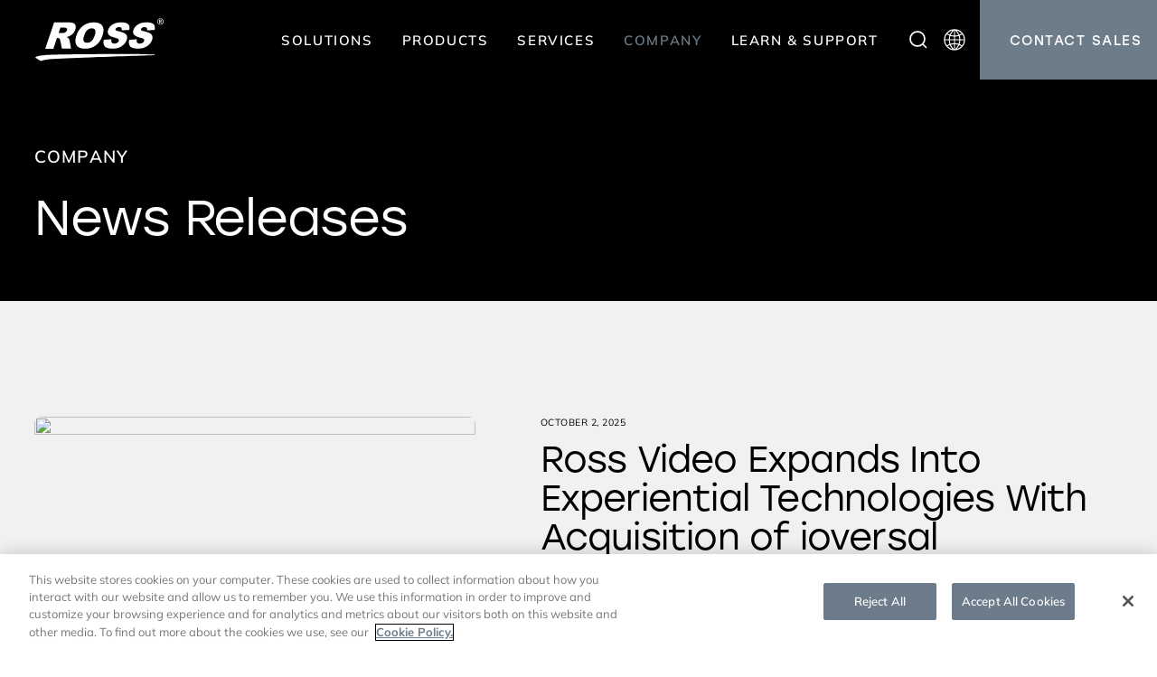

--- FILE ---
content_type: text/html; charset=UTF-8
request_url: https://www.rossvideo.com/company/media/news-releases/
body_size: 30358
content:

<!doctype html>

<html lang="en-US">

<head>

	<!-- Critical CSS is now loaded via wp_enqueue_style in functions.php for better WordPress integration -->

<!-- Initialize dataLayer and Google Consent Mode BEFORE OneTrust/GTM -->
<script>
window.dataLayer = window.dataLayer || [];
function gtag(){dataLayer.push(arguments);}

// Set default consent - "denied" until user accepts (GDPR compliant)
// For non-restricted regions, OneTrust will update to "granted" automatically
gtag('consent', 'default', {
  'analytics_storage': 'granted',
  'ad_storage': 'granted',
  'ad_user_data': 'granted',
  'ad_personalization': 'granted',
  'functionality_storage': 'granted',
  'personalization_storage': 'granted',
  'security_storage': 'granted',
  'wait_for_update': 500  // Wait for OneTrust to update consent
});

// Region-specific defaults (Quebec - stricter privacy laws)
gtag('consent', 'default', {
  'analytics_storage': 'denied',
  'ad_storage': 'denied',
  'ad_user_data': 'denied',
  'ad_personalization': 'denied',
  'region': ['CA-QC']
});
</script>

<!-- OneTrust Cookies Consent Notice - Loads before GTM for Safari compatibility -->
<script src="https://cdn.cookielaw.org/scripttemplates/otSDKStub.js" type="text/javascript" charset="UTF-8" data-domain-script="d4c4afc2-bf27-4f6e-8190-3d3e130bd6eb"></script>
<script type="text/javascript">
function OptanonWrapper() {
  // Update Google Consent Mode when user makes consent choices
  if (typeof OnetrustActiveGroups !== 'undefined') {
    // C0002 = Performance/Analytics, C0003 = Functional, C0004 = Targeting/Advertising
    var analyticsConsent = OnetrustActiveGroups.includes('C0002') ? 'granted' : 'denied';
    var adConsent = OnetrustActiveGroups.includes('C0004') ? 'granted' : 'denied';
    
    gtag('consent', 'update', {
      'analytics_storage': analyticsConsent,
      'ad_storage': adConsent,
      'ad_user_data': adConsent,
      'ad_personalization': adConsent
    });
  }
}
</script>

<!-- Partytown Configuration - Runs third-party scripts in web worker -->
<script>
partytown = {
  lib: 'https://www.rossvideo.com/wp-content/themes/rossvideo/partytown/',
  debug: true,
  forward: [
    // Google (dataLayer.push, gtag) removed - GTM/GA4 now runs on main thread
    'fbq',              // Facebook Pixel
    'twq',              // Twitter Pixel
    'rdt',              // Reddit Pixel
    'lintrk',           // LinkedIn Insight
    'clarity',          // Microsoft Clarity
    '_hsq.push',        // HubSpot
    'pintrk',           // Pinterest
    '_6si.push',        // 6sense
  ],
  resolveUrl: function(url) {
    // Proxy third-party scripts through Partytown (Google excluded - runs on main thread)
    if (url.hostname === 'connect.facebook.net' ||
        url.hostname === 'snap.licdn.com' ||
        url.hostname === 'www.clarity.ms' ||
        url.hostname === 'www.redditstatic.com') {
      var proxyUrl = new URL('https://cdn.builder.io/api/v1/js-proxy');
      proxyUrl.searchParams.append('url', url.href);
      return proxyUrl;
    }
    return url;
  }
};
</script>
<script src="https://www.rossvideo.com/wp-content/themes/rossvideo/partytown/partytown.js"></script>

<!-- Google Tag Manager (Standard - GTM must run on main thread for Preview mode) -->
<script>(function (w, d, s, l, i) {
  w[l] = w[l] || []; w[l].push({
    'gtm.start': new Date().getTime(), 
    event: 'gtm.js'
  }); 
  var f = d.getElementsByTagName(s)[0],
  j = d.createElement(s), 
  dl = l != 'dataLayer' ? '&l=' + l : ''; 
  j.async = true; 
  j.src = 'https://analytics.rossvideo.com/rossvideo.js?id=' + i + dl; 
  f.parentNode.insertBefore(j, f);
})(window, document, 'script', 'dataLayer', 'GTM-MGBCXFH');</script>
<!-- End Google Tag Manager -->

<script>(function(a){if(!a.Localize){a.Localize={};for(var e=["translate","untranslate","phrase","initialize","translatePage","setLanguage","getLanguage","getSourceLanguage","detectLanguage","getAvailableLanguages","setWidgetLanguages","hideLanguagesInWidget","untranslatePage","bootstrap","prefetch","on","off","hideWidget","showWidget"],t=0;t<e.length;t++)a.Localize[e[t]]=function(){};}})(window);</script>

<script>
  Localize.initialize({
    key: 'NPle7Hs0THMqJ',
    rememberLanguage: true,
  });
</script>

	<meta charset="UTF-8">
	<meta name="viewport" content="width=device-width, initial-scale=1">
	<link rel="profile" href="https://gmpg.org/xfn/11">

	<meta name='robots' content='max-image-preview:large' />
	<style>img:is([sizes="auto" i], [sizes^="auto," i]) { contain-intrinsic-size: 3000px 1500px }</style>
	
	<!-- This site is optimized with the Yoast SEO Premium plugin v26.6 (Yoast SEO v26.6) - https://yoast.com/wordpress/plugins/seo/ -->
	<title>News Releases - Ross Video</title>
	<meta name="description" content="Stay informed with the latest news and media releases from Ross Video. Discover insights, company updates, and groundbreaking broadcasting innovations." />
	<link rel="canonical" href="https://www.rossvideo.com/company/media/news-releases/" />
	<meta property="og:locale" content="en_US" />
	<meta property="og:type" content="article" />
	<meta property="og:title" content="News Releases" />
	<meta property="og:url" content="https://www.rossvideo.com/company/media/news-releases/" />
	<meta property="og:site_name" content="Ross Video" />
	<meta property="article:publisher" content="https://www.facebook.com/rossvideo" />
	<meta property="article:modified_time" content="2025-10-02T13:12:09+00:00" />
	<meta property="og:image" content="https://www.rossvideo.com/wp-content/uploads/2023/08/OpenGraph-IMG.png" />
	<meta property="og:image:width" content="1200" />
	<meta property="og:image:height" content="630" />
	<meta property="og:image:type" content="image/png" />
	<meta name="twitter:card" content="summary_large_image" />
	<meta name="twitter:site" content="@ross_video" />
	<meta name="twitter:label1" content="Est. reading time" />
	<meta name="twitter:data1" content="1 minute" />
	<!-- / Yoast SEO Premium plugin. -->


<link rel='dns-prefetch' href='//global.localizecdn.com' />
<link rel='dns-prefetch' href='//use.typekit.net' />
<link rel='dns-prefetch' href='//cdnjs.cloudflare.com' />
<link rel='dns-prefetch' href='//code.jquery.com' />
<link href='https://use.typekit.net' crossorigin rel='preconnect' />
<link href='https://cdnjs.cloudflare.com' crossorigin rel='preconnect' />
<link href='https://code.jquery.com' crossorigin rel='preconnect' />
<link rel="alternate" type="application/rss+xml" title="Ross Video &raquo; Feed" href="https://www.rossvideo.com/feed/" />
<link rel="alternate" type="application/rss+xml" title="Ross Video &raquo; Comments Feed" href="https://www.rossvideo.com/comments/feed/" />
<script>
window._wpemojiSettings = {"baseUrl":"https:\/\/s.w.org\/images\/core\/emoji\/16.0.1\/72x72\/","ext":".png","svgUrl":"https:\/\/s.w.org\/images\/core\/emoji\/16.0.1\/svg\/","svgExt":".svg","source":{"concatemoji":"https:\/\/www.rossvideo.com\/wp-includes\/js\/wp-emoji-release.min.js?ver=6.8.3"}};
/*! This file is auto-generated */
!function(s,n){var o,i,e;function c(e){try{var t={supportTests:e,timestamp:(new Date).valueOf()};sessionStorage.setItem(o,JSON.stringify(t))}catch(e){}}function p(e,t,n){e.clearRect(0,0,e.canvas.width,e.canvas.height),e.fillText(t,0,0);var t=new Uint32Array(e.getImageData(0,0,e.canvas.width,e.canvas.height).data),a=(e.clearRect(0,0,e.canvas.width,e.canvas.height),e.fillText(n,0,0),new Uint32Array(e.getImageData(0,0,e.canvas.width,e.canvas.height).data));return t.every(function(e,t){return e===a[t]})}function u(e,t){e.clearRect(0,0,e.canvas.width,e.canvas.height),e.fillText(t,0,0);for(var n=e.getImageData(16,16,1,1),a=0;a<n.data.length;a++)if(0!==n.data[a])return!1;return!0}function f(e,t,n,a){switch(t){case"flag":return n(e,"\ud83c\udff3\ufe0f\u200d\u26a7\ufe0f","\ud83c\udff3\ufe0f\u200b\u26a7\ufe0f")?!1:!n(e,"\ud83c\udde8\ud83c\uddf6","\ud83c\udde8\u200b\ud83c\uddf6")&&!n(e,"\ud83c\udff4\udb40\udc67\udb40\udc62\udb40\udc65\udb40\udc6e\udb40\udc67\udb40\udc7f","\ud83c\udff4\u200b\udb40\udc67\u200b\udb40\udc62\u200b\udb40\udc65\u200b\udb40\udc6e\u200b\udb40\udc67\u200b\udb40\udc7f");case"emoji":return!a(e,"\ud83e\udedf")}return!1}function g(e,t,n,a){var r="undefined"!=typeof WorkerGlobalScope&&self instanceof WorkerGlobalScope?new OffscreenCanvas(300,150):s.createElement("canvas"),o=r.getContext("2d",{willReadFrequently:!0}),i=(o.textBaseline="top",o.font="600 32px Arial",{});return e.forEach(function(e){i[e]=t(o,e,n,a)}),i}function t(e){var t=s.createElement("script");t.src=e,t.defer=!0,s.head.appendChild(t)}"undefined"!=typeof Promise&&(o="wpEmojiSettingsSupports",i=["flag","emoji"],n.supports={everything:!0,everythingExceptFlag:!0},e=new Promise(function(e){s.addEventListener("DOMContentLoaded",e,{once:!0})}),new Promise(function(t){var n=function(){try{var e=JSON.parse(sessionStorage.getItem(o));if("object"==typeof e&&"number"==typeof e.timestamp&&(new Date).valueOf()<e.timestamp+604800&&"object"==typeof e.supportTests)return e.supportTests}catch(e){}return null}();if(!n){if("undefined"!=typeof Worker&&"undefined"!=typeof OffscreenCanvas&&"undefined"!=typeof URL&&URL.createObjectURL&&"undefined"!=typeof Blob)try{var e="postMessage("+g.toString()+"("+[JSON.stringify(i),f.toString(),p.toString(),u.toString()].join(",")+"));",a=new Blob([e],{type:"text/javascript"}),r=new Worker(URL.createObjectURL(a),{name:"wpTestEmojiSupports"});return void(r.onmessage=function(e){c(n=e.data),r.terminate(),t(n)})}catch(e){}c(n=g(i,f,p,u))}t(n)}).then(function(e){for(var t in e)n.supports[t]=e[t],n.supports.everything=n.supports.everything&&n.supports[t],"flag"!==t&&(n.supports.everythingExceptFlag=n.supports.everythingExceptFlag&&n.supports[t]);n.supports.everythingExceptFlag=n.supports.everythingExceptFlag&&!n.supports.flag,n.DOMReady=!1,n.readyCallback=function(){n.DOMReady=!0}}).then(function(){return e}).then(function(){var e;n.supports.everything||(n.readyCallback(),(e=n.source||{}).concatemoji?t(e.concatemoji):e.wpemoji&&e.twemoji&&(t(e.twemoji),t(e.wpemoji)))}))}((window,document),window._wpemojiSettings);
</script>
<style id='wp-emoji-styles-inline-css'>

	img.wp-smiley, img.emoji {
		display: inline !important;
		border: none !important;
		box-shadow: none !important;
		height: 1em !important;
		width: 1em !important;
		margin: 0 0.07em !important;
		vertical-align: -0.1em !important;
		background: none !important;
		padding: 0 !important;
	}
</style>
<link rel='stylesheet' id='wp-block-library-css' href='https://www.rossvideo.com/wp-includes/css/dist/block-library/style.min.css?ver=6.8.3' media='all' />
<style id='classic-theme-styles-inline-css'>
/*! This file is auto-generated */
.wp-block-button__link{color:#fff;background-color:#32373c;border-radius:9999px;box-shadow:none;text-decoration:none;padding:calc(.667em + 2px) calc(1.333em + 2px);font-size:1.125em}.wp-block-file__button{background:#32373c;color:#fff;text-decoration:none}
</style>
<style id='global-styles-inline-css'>
:root{--wp--preset--aspect-ratio--square: 1;--wp--preset--aspect-ratio--4-3: 4/3;--wp--preset--aspect-ratio--3-4: 3/4;--wp--preset--aspect-ratio--3-2: 3/2;--wp--preset--aspect-ratio--2-3: 2/3;--wp--preset--aspect-ratio--16-9: 16/9;--wp--preset--aspect-ratio--9-16: 9/16;--wp--preset--color--black: #000000;--wp--preset--color--cyan-bluish-gray: #abb8c3;--wp--preset--color--white: #ffffff;--wp--preset--color--pale-pink: #f78da7;--wp--preset--color--vivid-red: #cf2e2e;--wp--preset--color--luminous-vivid-orange: #ff6900;--wp--preset--color--luminous-vivid-amber: #fcb900;--wp--preset--color--light-green-cyan: #7bdcb5;--wp--preset--color--vivid-green-cyan: #00d084;--wp--preset--color--pale-cyan-blue: #8ed1fc;--wp--preset--color--vivid-cyan-blue: #0693e3;--wp--preset--color--vivid-purple: #9b51e0;--wp--preset--gradient--vivid-cyan-blue-to-vivid-purple: linear-gradient(135deg,rgba(6,147,227,1) 0%,rgb(155,81,224) 100%);--wp--preset--gradient--light-green-cyan-to-vivid-green-cyan: linear-gradient(135deg,rgb(122,220,180) 0%,rgb(0,208,130) 100%);--wp--preset--gradient--luminous-vivid-amber-to-luminous-vivid-orange: linear-gradient(135deg,rgba(252,185,0,1) 0%,rgba(255,105,0,1) 100%);--wp--preset--gradient--luminous-vivid-orange-to-vivid-red: linear-gradient(135deg,rgba(255,105,0,1) 0%,rgb(207,46,46) 100%);--wp--preset--gradient--very-light-gray-to-cyan-bluish-gray: linear-gradient(135deg,rgb(238,238,238) 0%,rgb(169,184,195) 100%);--wp--preset--gradient--cool-to-warm-spectrum: linear-gradient(135deg,rgb(74,234,220) 0%,rgb(151,120,209) 20%,rgb(207,42,186) 40%,rgb(238,44,130) 60%,rgb(251,105,98) 80%,rgb(254,248,76) 100%);--wp--preset--gradient--blush-light-purple: linear-gradient(135deg,rgb(255,206,236) 0%,rgb(152,150,240) 100%);--wp--preset--gradient--blush-bordeaux: linear-gradient(135deg,rgb(254,205,165) 0%,rgb(254,45,45) 50%,rgb(107,0,62) 100%);--wp--preset--gradient--luminous-dusk: linear-gradient(135deg,rgb(255,203,112) 0%,rgb(199,81,192) 50%,rgb(65,88,208) 100%);--wp--preset--gradient--pale-ocean: linear-gradient(135deg,rgb(255,245,203) 0%,rgb(182,227,212) 50%,rgb(51,167,181) 100%);--wp--preset--gradient--electric-grass: linear-gradient(135deg,rgb(202,248,128) 0%,rgb(113,206,126) 100%);--wp--preset--gradient--midnight: linear-gradient(135deg,rgb(2,3,129) 0%,rgb(40,116,252) 100%);--wp--preset--font-size--small: 13px;--wp--preset--font-size--medium: 20px;--wp--preset--font-size--large: 36px;--wp--preset--font-size--x-large: 42px;--wp--preset--spacing--20: 0.44rem;--wp--preset--spacing--30: 0.67rem;--wp--preset--spacing--40: 1rem;--wp--preset--spacing--50: 1.5rem;--wp--preset--spacing--60: 2.25rem;--wp--preset--spacing--70: 3.38rem;--wp--preset--spacing--80: 5.06rem;--wp--preset--shadow--natural: 6px 6px 9px rgba(0, 0, 0, 0.2);--wp--preset--shadow--deep: 12px 12px 50px rgba(0, 0, 0, 0.4);--wp--preset--shadow--sharp: 6px 6px 0px rgba(0, 0, 0, 0.2);--wp--preset--shadow--outlined: 6px 6px 0px -3px rgba(255, 255, 255, 1), 6px 6px rgba(0, 0, 0, 1);--wp--preset--shadow--crisp: 6px 6px 0px rgba(0, 0, 0, 1);}:where(.is-layout-flex){gap: 0.5em;}:where(.is-layout-grid){gap: 0.5em;}body .is-layout-flex{display: flex;}.is-layout-flex{flex-wrap: wrap;align-items: center;}.is-layout-flex > :is(*, div){margin: 0;}body .is-layout-grid{display: grid;}.is-layout-grid > :is(*, div){margin: 0;}:where(.wp-block-columns.is-layout-flex){gap: 2em;}:where(.wp-block-columns.is-layout-grid){gap: 2em;}:where(.wp-block-post-template.is-layout-flex){gap: 1.25em;}:where(.wp-block-post-template.is-layout-grid){gap: 1.25em;}.has-black-color{color: var(--wp--preset--color--black) !important;}.has-cyan-bluish-gray-color{color: var(--wp--preset--color--cyan-bluish-gray) !important;}.has-white-color{color: var(--wp--preset--color--white) !important;}.has-pale-pink-color{color: var(--wp--preset--color--pale-pink) !important;}.has-vivid-red-color{color: var(--wp--preset--color--vivid-red) !important;}.has-luminous-vivid-orange-color{color: var(--wp--preset--color--luminous-vivid-orange) !important;}.has-luminous-vivid-amber-color{color: var(--wp--preset--color--luminous-vivid-amber) !important;}.has-light-green-cyan-color{color: var(--wp--preset--color--light-green-cyan) !important;}.has-vivid-green-cyan-color{color: var(--wp--preset--color--vivid-green-cyan) !important;}.has-pale-cyan-blue-color{color: var(--wp--preset--color--pale-cyan-blue) !important;}.has-vivid-cyan-blue-color{color: var(--wp--preset--color--vivid-cyan-blue) !important;}.has-vivid-purple-color{color: var(--wp--preset--color--vivid-purple) !important;}.has-black-background-color{background-color: var(--wp--preset--color--black) !important;}.has-cyan-bluish-gray-background-color{background-color: var(--wp--preset--color--cyan-bluish-gray) !important;}.has-white-background-color{background-color: var(--wp--preset--color--white) !important;}.has-pale-pink-background-color{background-color: var(--wp--preset--color--pale-pink) !important;}.has-vivid-red-background-color{background-color: var(--wp--preset--color--vivid-red) !important;}.has-luminous-vivid-orange-background-color{background-color: var(--wp--preset--color--luminous-vivid-orange) !important;}.has-luminous-vivid-amber-background-color{background-color: var(--wp--preset--color--luminous-vivid-amber) !important;}.has-light-green-cyan-background-color{background-color: var(--wp--preset--color--light-green-cyan) !important;}.has-vivid-green-cyan-background-color{background-color: var(--wp--preset--color--vivid-green-cyan) !important;}.has-pale-cyan-blue-background-color{background-color: var(--wp--preset--color--pale-cyan-blue) !important;}.has-vivid-cyan-blue-background-color{background-color: var(--wp--preset--color--vivid-cyan-blue) !important;}.has-vivid-purple-background-color{background-color: var(--wp--preset--color--vivid-purple) !important;}.has-black-border-color{border-color: var(--wp--preset--color--black) !important;}.has-cyan-bluish-gray-border-color{border-color: var(--wp--preset--color--cyan-bluish-gray) !important;}.has-white-border-color{border-color: var(--wp--preset--color--white) !important;}.has-pale-pink-border-color{border-color: var(--wp--preset--color--pale-pink) !important;}.has-vivid-red-border-color{border-color: var(--wp--preset--color--vivid-red) !important;}.has-luminous-vivid-orange-border-color{border-color: var(--wp--preset--color--luminous-vivid-orange) !important;}.has-luminous-vivid-amber-border-color{border-color: var(--wp--preset--color--luminous-vivid-amber) !important;}.has-light-green-cyan-border-color{border-color: var(--wp--preset--color--light-green-cyan) !important;}.has-vivid-green-cyan-border-color{border-color: var(--wp--preset--color--vivid-green-cyan) !important;}.has-pale-cyan-blue-border-color{border-color: var(--wp--preset--color--pale-cyan-blue) !important;}.has-vivid-cyan-blue-border-color{border-color: var(--wp--preset--color--vivid-cyan-blue) !important;}.has-vivid-purple-border-color{border-color: var(--wp--preset--color--vivid-purple) !important;}.has-vivid-cyan-blue-to-vivid-purple-gradient-background{background: var(--wp--preset--gradient--vivid-cyan-blue-to-vivid-purple) !important;}.has-light-green-cyan-to-vivid-green-cyan-gradient-background{background: var(--wp--preset--gradient--light-green-cyan-to-vivid-green-cyan) !important;}.has-luminous-vivid-amber-to-luminous-vivid-orange-gradient-background{background: var(--wp--preset--gradient--luminous-vivid-amber-to-luminous-vivid-orange) !important;}.has-luminous-vivid-orange-to-vivid-red-gradient-background{background: var(--wp--preset--gradient--luminous-vivid-orange-to-vivid-red) !important;}.has-very-light-gray-to-cyan-bluish-gray-gradient-background{background: var(--wp--preset--gradient--very-light-gray-to-cyan-bluish-gray) !important;}.has-cool-to-warm-spectrum-gradient-background{background: var(--wp--preset--gradient--cool-to-warm-spectrum) !important;}.has-blush-light-purple-gradient-background{background: var(--wp--preset--gradient--blush-light-purple) !important;}.has-blush-bordeaux-gradient-background{background: var(--wp--preset--gradient--blush-bordeaux) !important;}.has-luminous-dusk-gradient-background{background: var(--wp--preset--gradient--luminous-dusk) !important;}.has-pale-ocean-gradient-background{background: var(--wp--preset--gradient--pale-ocean) !important;}.has-electric-grass-gradient-background{background: var(--wp--preset--gradient--electric-grass) !important;}.has-midnight-gradient-background{background: var(--wp--preset--gradient--midnight) !important;}.has-small-font-size{font-size: var(--wp--preset--font-size--small) !important;}.has-medium-font-size{font-size: var(--wp--preset--font-size--medium) !important;}.has-large-font-size{font-size: var(--wp--preset--font-size--large) !important;}.has-x-large-font-size{font-size: var(--wp--preset--font-size--x-large) !important;}
:where(.wp-block-post-template.is-layout-flex){gap: 1.25em;}:where(.wp-block-post-template.is-layout-grid){gap: 1.25em;}
:where(.wp-block-columns.is-layout-flex){gap: 2em;}:where(.wp-block-columns.is-layout-grid){gap: 2em;}
:root :where(.wp-block-pullquote){font-size: 1.5em;line-height: 1.6;}
</style>
<link rel='stylesheet' id='rossvideo-critical-css' href='https://www.rossvideo.com/wp-content/themes/rossvideo/css/critical.min.css?ver=1.0.0.1769023680' media='all' />
<link rel='preload' as='style' onload="this.onload=null;this.rel='stylesheet'" id='fonts-css-css' href='https://use.typekit.net/uav1rla.css?ver=1.0.0.1769023680' media='all' />
<noscript><link rel='stylesheet' id='fonts-css-css' href='https://use.typekit.net/uav1rla.css?ver=1.0.0.1769023680' media='all' />
</noscript><link rel='stylesheet' id='bootstrap-css-css' href='https://www.rossvideo.com/wp-content/themes/rossvideo/css/vendor/bootstrap.min.css?ver=1.0.0.1769023680' media='all' />
<link rel='stylesheet' id='rossvideo-style-css' href='https://www.rossvideo.com/wp-content/themes/rossvideo/style.min.css?ver=1.0.0.1769023680' media='all' />
<link rel='stylesheet' id='swiper-css-css' href='https://www.rossvideo.com/wp-content/themes/rossvideo/plugins/swiper/swiper-bundle.min.css?ver=1.0.0.1769023680' media='all' />
<link rel='stylesheet' id='lightbox-css-css' href='https://www.rossvideo.com/wp-content/themes/rossvideo/plugins/lightbox/lightbox.min.css?ver=1.0.0.1769023680' media='all' />
<script src="//global.localizecdn.com/localize.js" id="localize-js"></script>
<script id="localizeFallback-js-extra">
var PROJECT_KEY = "NPle7Hs0THMqJ";
var URL_OPTIONS = "0";
var ALLOW_INLINE_BREAK_TAGS = "true";
var AUTO_APPROVE = "true";
var RETRANSLATE_ON_NEW_PHRASES = "true";
var AVAILABLE_LANGUAGES = [];
var SOURCE_LANGUAGE = null;
</script>
<script src="https://www.rossvideo.com/wp-content/plugins/localizejs/localizejs.js" id="localizeFallback-js"></script>
<script src="https://www.rossvideo.com/wp-content/themes/rossvideo/js/jquery.min.js?ver=3.7.1" id="jquery-js"></script>
<script src="https://www.rossvideo.com/wp-content/themes/rossvideo/plugins/swiper/swiper-bundle.min.js?ver=1.0.0.1769023680" id="swiper-js-js"></script>
<link rel="https://api.w.org/" href="https://www.rossvideo.com/wp-json/" /><link rel="alternate" title="JSON" type="application/json" href="https://www.rossvideo.com/wp-json/wp/v2/pages/48428" /><link rel="EditURI" type="application/rsd+xml" title="RSD" href="https://www.rossvideo.com/xmlrpc.php?rsd" />
<link rel='shortlink' href='https://www.rossvideo.com/?p=48428' />
<link rel="alternate" title="oEmbed (JSON)" type="application/json+oembed" href="https://www.rossvideo.com/wp-json/oembed/1.0/embed?url=https%3A%2F%2Fwww.rossvideo.com%2Fcompany%2Fmedia%2Fnews-releases%2F" />
<link rel="alternate" title="oEmbed (XML)" type="text/xml+oembed" href="https://www.rossvideo.com/wp-json/oembed/1.0/embed?url=https%3A%2F%2Fwww.rossvideo.com%2Fcompany%2Fmedia%2Fnews-releases%2F&#038;format=xml" />
<script>var ip_country = 'United States';var ip_stateprovince = 'Illinois';var ip_city = 'Champaign';</script>


<style type="text/css">.saboxplugin-wrap{-webkit-box-sizing:border-box;-moz-box-sizing:border-box;-ms-box-sizing:border-box;box-sizing:border-box;border:1px solid #eee;width:100%;clear:both;display:block;overflow:hidden;word-wrap:break-word;position:relative}.saboxplugin-wrap .saboxplugin-gravatar{float:left;padding:0 20px 20px 20px}.saboxplugin-wrap .saboxplugin-gravatar img{max-width:100px;height:auto;border-radius:0;}.saboxplugin-wrap .saboxplugin-authorname{font-size:18px;line-height:1;margin:20px 0 0 20px;display:block}.saboxplugin-wrap .saboxplugin-authorname a{text-decoration:none}.saboxplugin-wrap .saboxplugin-authorname a:focus{outline:0}.saboxplugin-wrap .saboxplugin-desc{display:block;margin:5px 20px}.saboxplugin-wrap .saboxplugin-desc a{text-decoration:underline}.saboxplugin-wrap .saboxplugin-desc p{margin:5px 0 12px}.saboxplugin-wrap .saboxplugin-web{margin:0 20px 15px;text-align:left}.saboxplugin-wrap .sab-web-position{text-align:right}.saboxplugin-wrap .saboxplugin-web a{color:#ccc;text-decoration:none}.saboxplugin-wrap .saboxplugin-socials{position:relative;display:block;background:#fcfcfc;padding:5px;border-top:1px solid #eee}.saboxplugin-wrap .saboxplugin-socials a svg{width:20px;height:20px}.saboxplugin-wrap .saboxplugin-socials a svg .st2{fill:#fff; transform-origin:center center;}.saboxplugin-wrap .saboxplugin-socials a svg .st1{fill:rgba(0,0,0,.3)}.saboxplugin-wrap .saboxplugin-socials a:hover{opacity:.8;-webkit-transition:opacity .4s;-moz-transition:opacity .4s;-o-transition:opacity .4s;transition:opacity .4s;box-shadow:none!important;-webkit-box-shadow:none!important}.saboxplugin-wrap .saboxplugin-socials .saboxplugin-icon-color{box-shadow:none;padding:0;border:0;-webkit-transition:opacity .4s;-moz-transition:opacity .4s;-o-transition:opacity .4s;transition:opacity .4s;display:inline-block;color:#fff;font-size:0;text-decoration:inherit;margin:5px;-webkit-border-radius:0;-moz-border-radius:0;-ms-border-radius:0;-o-border-radius:0;border-radius:0;overflow:hidden}.saboxplugin-wrap .saboxplugin-socials .saboxplugin-icon-grey{text-decoration:inherit;box-shadow:none;position:relative;display:-moz-inline-stack;display:inline-block;vertical-align:middle;zoom:1;margin:10px 5px;color:#444;fill:#444}.clearfix:after,.clearfix:before{content:' ';display:table;line-height:0;clear:both}.ie7 .clearfix{zoom:1}.saboxplugin-socials.sabox-colored .saboxplugin-icon-color .sab-twitch{border-color:#38245c}.saboxplugin-socials.sabox-colored .saboxplugin-icon-color .sab-behance{border-color:#003eb0}.saboxplugin-socials.sabox-colored .saboxplugin-icon-color .sab-deviantart{border-color:#036824}.saboxplugin-socials.sabox-colored .saboxplugin-icon-color .sab-digg{border-color:#00327c}.saboxplugin-socials.sabox-colored .saboxplugin-icon-color .sab-dribbble{border-color:#ba1655}.saboxplugin-socials.sabox-colored .saboxplugin-icon-color .sab-facebook{border-color:#1e2e4f}.saboxplugin-socials.sabox-colored .saboxplugin-icon-color .sab-flickr{border-color:#003576}.saboxplugin-socials.sabox-colored .saboxplugin-icon-color .sab-github{border-color:#264874}.saboxplugin-socials.sabox-colored .saboxplugin-icon-color .sab-google{border-color:#0b51c5}.saboxplugin-socials.sabox-colored .saboxplugin-icon-color .sab-html5{border-color:#902e13}.saboxplugin-socials.sabox-colored .saboxplugin-icon-color .sab-instagram{border-color:#1630aa}.saboxplugin-socials.sabox-colored .saboxplugin-icon-color .sab-linkedin{border-color:#00344f}.saboxplugin-socials.sabox-colored .saboxplugin-icon-color .sab-pinterest{border-color:#5b040e}.saboxplugin-socials.sabox-colored .saboxplugin-icon-color .sab-reddit{border-color:#992900}.saboxplugin-socials.sabox-colored .saboxplugin-icon-color .sab-rss{border-color:#a43b0a}.saboxplugin-socials.sabox-colored .saboxplugin-icon-color .sab-sharethis{border-color:#5d8420}.saboxplugin-socials.sabox-colored .saboxplugin-icon-color .sab-soundcloud{border-color:#995200}.saboxplugin-socials.sabox-colored .saboxplugin-icon-color .sab-spotify{border-color:#0f612c}.saboxplugin-socials.sabox-colored .saboxplugin-icon-color .sab-stackoverflow{border-color:#a95009}.saboxplugin-socials.sabox-colored .saboxplugin-icon-color .sab-steam{border-color:#006388}.saboxplugin-socials.sabox-colored .saboxplugin-icon-color .sab-user_email{border-color:#b84e05}.saboxplugin-socials.sabox-colored .saboxplugin-icon-color .sab-tumblr{border-color:#10151b}.saboxplugin-socials.sabox-colored .saboxplugin-icon-color .sab-twitter{border-color:#0967a0}.saboxplugin-socials.sabox-colored .saboxplugin-icon-color .sab-vimeo{border-color:#0d7091}.saboxplugin-socials.sabox-colored .saboxplugin-icon-color .sab-windows{border-color:#003f71}.saboxplugin-socials.sabox-colored .saboxplugin-icon-color .sab-whatsapp{border-color:#003f71}.saboxplugin-socials.sabox-colored .saboxplugin-icon-color .sab-wordpress{border-color:#0f3647}.saboxplugin-socials.sabox-colored .saboxplugin-icon-color .sab-yahoo{border-color:#14002d}.saboxplugin-socials.sabox-colored .saboxplugin-icon-color .sab-youtube{border-color:#900}.saboxplugin-socials.sabox-colored .saboxplugin-icon-color .sab-xing{border-color:#000202}.saboxplugin-socials.sabox-colored .saboxplugin-icon-color .sab-mixcloud{border-color:#2475a0}.saboxplugin-socials.sabox-colored .saboxplugin-icon-color .sab-vk{border-color:#243549}.saboxplugin-socials.sabox-colored .saboxplugin-icon-color .sab-medium{border-color:#00452c}.saboxplugin-socials.sabox-colored .saboxplugin-icon-color .sab-quora{border-color:#420e00}.saboxplugin-socials.sabox-colored .saboxplugin-icon-color .sab-meetup{border-color:#9b181c}.saboxplugin-socials.sabox-colored .saboxplugin-icon-color .sab-goodreads{border-color:#000}.saboxplugin-socials.sabox-colored .saboxplugin-icon-color .sab-snapchat{border-color:#999700}.saboxplugin-socials.sabox-colored .saboxplugin-icon-color .sab-500px{border-color:#00557f}.saboxplugin-socials.sabox-colored .saboxplugin-icon-color .sab-mastodont{border-color:#185886}.sabox-plus-item{margin-bottom:20px}@media screen and (max-width:480px){.saboxplugin-wrap{text-align:center}.saboxplugin-wrap .saboxplugin-gravatar{float:none;padding:20px 0;text-align:center;margin:0 auto;display:block}.saboxplugin-wrap .saboxplugin-gravatar img{float:none;display:inline-block;display:-moz-inline-stack;vertical-align:middle;zoom:1}.saboxplugin-wrap .saboxplugin-desc{margin:0 10px 20px;text-align:center}.saboxplugin-wrap .saboxplugin-authorname{text-align:center;margin:10px 0 20px}}body .saboxplugin-authorname a,body .saboxplugin-authorname a:hover{box-shadow:none;-webkit-box-shadow:none}a.sab-profile-edit{font-size:16px!important;line-height:1!important}.sab-edit-settings a,a.sab-profile-edit{color:#0073aa!important;box-shadow:none!important;-webkit-box-shadow:none!important}.sab-edit-settings{margin-right:15px;position:absolute;right:0;z-index:2;bottom:10px;line-height:20px}.sab-edit-settings i{margin-left:5px}.saboxplugin-socials{line-height:1!important}.rtl .saboxplugin-wrap .saboxplugin-gravatar{float:right}.rtl .saboxplugin-wrap .saboxplugin-authorname{display:flex;align-items:center}.rtl .saboxplugin-wrap .saboxplugin-authorname .sab-profile-edit{margin-right:10px}.rtl .sab-edit-settings{right:auto;left:0}img.sab-custom-avatar{max-width:75px;}.saboxplugin-wrap {margin-top:0px; margin-bottom:0px; padding: 0px 0px }.saboxplugin-wrap .saboxplugin-authorname {font-size:18px; line-height:25px;}.saboxplugin-wrap .saboxplugin-desc p, .saboxplugin-wrap .saboxplugin-desc {font-size:14px !important; line-height:21px !important;}.saboxplugin-wrap .saboxplugin-web {font-size:14px;}.saboxplugin-wrap .saboxplugin-socials a svg {width:18px;height:18px;}</style><link rel="icon" href="https://www.rossvideo.com/wp-content/uploads/2023/06/cropped-favicon-e1686711252373-32x32.png" sizes="32x32" />
<link rel="icon" href="https://www.rossvideo.com/wp-content/uploads/2023/06/cropped-favicon-e1686711252373-192x192.png" sizes="192x192" />
<link rel="apple-touch-icon" href="https://www.rossvideo.com/wp-content/uploads/2023/06/cropped-favicon-e1686711252373-180x180.png" />
<meta name="msapplication-TileImage" content="https://www.rossvideo.com/wp-content/uploads/2023/06/cropped-favicon-e1686711252373-270x270.png" />
</head>

<body class="wp-singular page-template-default page page-id-48428 wp-theme-rossvideo no-sidebar">
<!-- Google Tag Manager (noscript) -->
<noscript><iframe src="https://analytics.rossvideo.com/ns.html?id=GTM-MGBCXFH" height="0" width="0"
style="display:none;visibility:hidden"></iframe></noscript>
<!-- End Google Tag Manager (noscript) -->
	
		
	<header class="navbar navbar-expand-lg rossvideo-navbar ">
		
<nav id="site-navigation" class="container-fluid" aria-label="Main navigation">
  <div class="header-mobile">
          <a class="navbar-brand" href="https://www.rossvideo.com" aria-label="RossVideo">
        <img src="https://www.rossvideo.com/wp-content/uploads/2023/06/ross-video-logo_white_R_2023.svg"  />
      </a>
        
          <span class="btn-search btn-search-mobile">
        <svg width="24" height="24" viewBox="0 0 24 24" class="icon-search" fill="none" xmlns="http://www.w3.org/2000/svg">
          <path d="M11 19C15.4183 19 19 15.4183 19 11C19 6.58172 15.4183 3 11 3C6.58172 3 3 6.58172 3 11C3 15.4183 6.58172 19 11 19Z" stroke="white" stroke-width="1.75" stroke-linecap="round" stroke-linejoin="round" />
          <path d="M21 21L16.8 16.8" stroke="white" stroke-width="1.75" stroke-linejoin="round" />
        </svg>
        <svg class="icon-close-search" width="24" height="25" viewBox="0 0 24 25" fill="none" xmlns="http://www.w3.org/2000/svg">
          <path d="M7 17.5L17 7.50003" stroke="black" stroke-width="1.75" />
          <path d="M17.0001 17.5L7 7.50002" stroke="black" stroke-width="1.75" />
        </svg>
      </span>
              <div class="menu-item menu-item-lang menu-item-lang-mobile dropdown">
        <a class="nav-link language-trigger" href="#" id="language-trigger-979673846" data-toggle="none" data-target="none"><svg class="language-icon" width="24" height="24" viewBox="0 0 24 24" fill="none" xmlns="http://www.w3.org/2000/svg">
        <path class="st0" d="M226.2,16.66c117.5,115.85,117.5,271.38,0,387.23M59,333.22c90.35-64.46,211.65-64.46,302,0M197.17,14.79c-118.31,116.65-118.31,273.27,0,389.92M209,15C101.31,15.55,14.45,103.3,15,211c.55,107.69,88.3,194.55,196,194,107.69-.55,194.55-88.3,194-196-.55-106.91-87.08-193.45-194-194h-2ZM210,15v390M405,210H15M59,92.67c90.35,64.46,211.65,64.46,302,0" stroke="currentColor" stroke-width="20" transform="scale(0.057) translate(0,0)"/>
    </svg></a><div class="language-lightbox" id="language-lightbox-979673846">
        <div class="language-lightbox-overlay"></div>
        <div class="language-lightbox-content notranslate">
            <div class="language-lightbox-header">Select your language</div>
            <div class="language-lightbox-close">
                <svg width="12" height="12" viewBox="0 0 12 12" fill="none" xmlns="http://www.w3.org/2000/svg">
                    <path d="M1 1L11 11M1 11L11 1" stroke="#2D3841" stroke-width="1.5"/>
                </svg>
            </div>
            <div class="language-items-container"><div class="language-item active" data-lang="en">
            <div style="height: 39px; padding: 10px; justify-content: center; align-items: center; gap: 10px; display: flex">
                <div data-svg-wrapper style="position: relative"><svg width="17" height="17" viewBox="0 0 16 16" fill="none" xmlns="http://www.w3.org/2000/svg">
                <g clip-path="url(#clip0_8185_3981)">
                <path d="M8 0C12.4183 0 16 3.58172 16 8C16 12.4183 12.4183 16 8 16C3.58172 16 0 12.4183 0 8C0 3.58172 3.58172 0 8 0Z" fill="#F0F0F0"/>
                <path d="M1.65379 12.8706C1.02538 12.053 0.551541 11.1107 0.275635 10.0869H4.43745L1.65379 12.8706Z" fill="#0052B4"/>
                <path d="M15.7245 10.0869C15.4486 11.1106 14.9747 12.053 14.3463 12.8705L11.5627 10.0869H15.7245Z" fill="#0052B4"/>
                <path d="M0.275635 5.91302C0.551572 4.88934 1.02542 3.94699 1.65379 3.12943L4.43735 5.91302H0.275635Z" fill="#0052B4"/>
                <path d="M12.8705 14.3462C12.0529 14.9746 11.1106 15.4485 10.0869 15.7244V11.5626L12.8705 14.3462Z" fill="#0052B4"/>
                <path d="M3.12939 1.65382C3.94699 1.02541 4.88933 0.551566 5.91302 0.275628V4.43738L3.12939 1.65382Z" fill="#0052B4"/>
                <path d="M5.91299 15.7244C4.8893 15.4485 3.94696 14.9746 3.12939 14.3463L5.91299 11.5627V15.7244Z" fill="#0052B4"/>
                <path d="M10.0869 0.275628C11.1106 0.551566 12.0529 1.02541 12.8705 1.65378L10.0869 4.43738V0.275628Z" fill="#0052B4"/>
                <path d="M11.5627 5.91302L14.3463 3.1294C14.9747 3.94696 15.4486 4.88934 15.7245 5.91302H11.5627Z" fill="#0052B4"/>
                <path d="M15.9323 9.04347H9.04353H9.0435V15.9323C8.70191 15.9767 8.35366 16 8 16C7.64628 16 7.29809 15.9767 6.95653 15.9323V9.04353V9.0435H0.0677188C0.02325 8.70191 0 8.35366 0 8C0 7.64628 0.02325 7.29809 0.0677188 6.95653H6.95647H6.9565V0.0677185C7.29809 0.0232496 7.64628 0 8 0C8.35366 0 8.70191 0.0232182 9.04347 0.0677185V6.95647V6.9565H15.9323C15.9768 7.29809 16 7.64628 16 8C16 8.35366 15.9768 8.70191 15.9323 9.04347Z" fill="#D80027"/>
                <path d="M10.0869 5.91299L13.6568 2.34312C13.821 2.50724 13.9776 2.67884 14.127 2.85671L11.0707 5.91302H10.0869V5.91299Z" fill="#D80027"/>
                <path d="M5.91292 5.91302H5.91286L2.34302 2.34318C2.50714 2.17899 2.67874 2.02237 2.85661 1.87293L5.91292 4.92931V5.91302Z" fill="#D80027"/>
                <path d="M5.91293 10.0869V10.087L2.34305 13.6569C2.17887 13.4927 2.02224 13.3211 1.8728 13.1433L4.92915 10.0869H5.91293V10.0869Z" fill="#D80027"/>
                <path d="M10.0869 10.0869L13.6568 13.6569C13.4927 13.821 13.3211 13.9777 13.1432 14.1271L10.0869 11.0707V10.0869Z" fill="#D80027"/>
                </g>
                <defs>
                <clipPath id="clip0_8185_3981">
                <rect width="16" height="16" fill="white" transform="matrix(1 0 0 -1 0 16)"/>
                </clipPath>
                </defs>
                </svg></div>
            </div>
            <div style="padding: 10px; justify-content: center; align-items: center; gap: 10px; display: flex">
                <div style="color: black; font-size: 17px; font-family: mulish-variable; font-weight: 400; line-height: 25.50px; word-wrap: break-word">English</div>
            </div>
        </div><div class="language-item" data-lang="fr">
            <div style="height: 39px; padding: 10px; justify-content: center; align-items: center; gap: 10px; display: flex">
                <div data-svg-wrapper style="position: relative"><svg width="17" height="17" viewBox="0 0 16 16" fill="none" xmlns="http://www.w3.org/2000/svg">
                <g clip-path="url(#clip0_8145_3622)">
                <path d="M8 16C12.4183 16 16 12.4183 16 8C16 3.58172 12.4183 0 8 0C3.58172 0 0 3.58172 0 8C0 12.4183 3.58172 16 8 16Z" fill="#F0F0F0"/>
                <path d="M16.0001 8.00003C16.0001 4.56031 13.8291 1.62796 10.7827 0.49762V15.5025C13.8291 14.3721 16.0001 11.4397 16.0001 8.00003Z" fill="#D80027"/>
                <path d="M0 8.00003C0 11.4397 2.17103 14.3721 5.21741 15.5024V0.49762C2.17103 1.62796 0 4.56031 0 8.00003Z" fill="#0052B4"/>
                </g>
                <defs>
                <clipPath id="clip0_8145_3622">
                <rect width="16" height="16" fill="white"/>
                </clipPath>
                </defs>
                </svg></div>
            </div>
            <div style="padding: 10px; justify-content: center; align-items: center; gap: 10px; display: flex">
                <div style="color: black; font-size: 17px; font-family: mulish-variable; font-weight: 400; line-height: 25.50px; word-wrap: break-word">Français</div>
            </div>
        </div><div class="language-item" data-lang="es">
            <div style="height: 39px; padding: 10px; justify-content: center; align-items: center; gap: 10px; display: flex">
                <div data-svg-wrapper style="position: relative"><svg width="17" height="17" viewBox="0 0 16 16" fill="none" xmlns="http://www.w3.org/2000/svg">
                <g clip-path="url(#clip0_8145_3617)">
                <path d="M0 7.99998C0 8.97854 0.176031 9.91592 0.497594 10.7826L8 11.4782L15.5024 10.7826C15.824 9.91592 16 8.97854 16 7.99998C16 7.02142 15.824 6.08404 15.5024 5.21738L8 4.52173L0.497594 5.21738C0.176031 6.08404 0 7.02142 0 7.99998H0Z" fill="#FFDA44"/>
                <path d="M15.5024 5.21741C14.372 2.17103 11.4397 0 7.99996 0C4.56025 0 1.6279 2.17103 0.497559 5.21741H15.5024Z" fill="#D80027"/>
                <path d="M0.497559 10.7826C1.6279 13.829 4.56025 16 7.99996 16C11.4397 16 14.372 13.829 15.5024 10.7826H0.497559Z" fill="#D80027"/>
                </g>
                <defs>
                <clipPath id="clip0_8145_3617">
                <rect width="16" height="16" fill="white"/>
                </clipPath>
                </defs>
                </svg></div>
            </div>
            <div style="padding: 10px; justify-content: center; align-items: center; gap: 10px; display: flex">
                <div style="color: black; font-size: 17px; font-family: mulish-variable; font-weight: 400; line-height: 25.50px; word-wrap: break-word">Español</div>
            </div>
        </div><div class="language-item" data-lang="pt-BR">
            <div style="height: 39px; padding: 10px; justify-content: center; align-items: center; gap: 10px; display: flex">
                <div data-svg-wrapper style="position: relative"><svg width="17" height="17" viewBox="0 0 16 16" fill="none" xmlns="http://www.w3.org/2000/svg">
                <g clip-path="url(#clip0_8145_3657)">
                <path d="M8 0C12.4183 0 16 3.58172 16 8C16 12.4183 12.4183 16 8 16C3.58172 16 0 12.4183 0 8C0 3.58172 3.58172 0 8 0Z" fill="#009739"/>
                <polygon points="8,2 14,8 8,14 2,8" fill="#FFCC29"/>
                <circle cx="8" cy="8" r="2.5" fill="#3E4095"/>
                <ellipse cx="8" cy="8" rx="2.5" ry="0.6" fill="#fff" transform="rotate(-15 8 8)"/>
                </g>
                <defs>
                <clipPath id="clip0_8145_3657">
                <rect width="16" height="16" fill="white"/>
                </clipPath>
                </defs>
                </svg></div>
            </div>
            <div style="padding: 10px; justify-content: center; align-items: center; gap: 10px; display: flex">
                <div style="color: black; font-size: 17px; font-family: mulish-variable; font-weight: 400; line-height: 25.50px; word-wrap: break-word">Português (Brasil)</div>
            </div>
        </div><div class="language-item" data-lang="ko">
            <div style="height: 39px; padding: 10px; justify-content: center; align-items: center; gap: 10px; display: flex">
                <div data-svg-wrapper style="position: relative"><svg width="17" height="17" viewBox="0 0 16 16" fill="none" xmlns="http://www.w3.org/2000/svg">
                <g clip-path="url(#clip0_8145_3637)">
                <path d="M8 16C12.4183 16 16 12.4183 16 8C16 3.58172 12.4183 0 8 0C3.58172 0 0 3.58172 0 8C0 12.4183 3.58172 16 8 16Z" fill="#F0F0F0"/>
                <path d="M10.7825 8C10.7825 7.30434 9.53666 5.56522 7.99988 5.56522C6.4631 5.56522 5.21729 7.30434 5.21729 8C5.21729 9.53681 6.4631 10.7826 7.99988 10.7826C9.53666 10.7826 10.7825 9.53681 10.7825 8Z" fill="#D80027"/>
                <path d="M10.7825 8C10.7825 6.46319 9.53666 5.21741 7.99988 5.21741C6.4631 5.21741 5.21729 6.46319 5.21729 8" fill="#0052B4"/>
                <path d="M10.9492 5.54041L11.687 6.27814L12.1788 5.78631L11.441 5.04858L10.9492 5.54041Z" fill="black"/>
                <path d="M9.71924 4.31079L10.457 5.04852L10.9488 4.55669L10.2111 3.81896L9.71924 4.31079Z" fill="black"/>
                <path d="M12.4248 4.065L13.1625 4.80273L13.6544 4.31091L12.9166 3.57317L12.4248 4.065Z" fill="black"/>
                <path d="M11.1948 2.83521L11.9326 3.57294L12.4244 3.08111L11.6867 2.34338L11.1948 2.83521Z" fill="black"/>
                <path d="M11.687 4.80261L12.4247 5.54034L12.9166 5.04852L12.1788 4.31078L11.687 4.80261Z" fill="black"/>
                <path d="M10.4573 3.57306L11.195 4.31079L11.6868 3.81896L10.9491 3.08123L10.4573 3.57306Z" fill="black"/>
                <path d="M12.428 10.4583L10.4607 12.4255L10.9525 12.9174L12.9198 10.9501L12.428 10.4583Z" fill="black"/>
                <path d="M10.4604 10.9499L9.72272 11.6876L10.2145 12.1794L10.9523 11.4417L10.4604 10.9499Z" fill="black"/>
                <path d="M11.6899 9.72003L10.9522 10.4578L11.444 10.9496L12.1817 10.2118L11.6899 9.72003Z" fill="black"/>
                <path d="M11.9358 12.4257L11.1981 13.1634L11.6899 13.6552L12.4276 12.9175L11.9358 12.4257Z" fill="black"/>
                <path d="M13.166 11.1956L12.4283 11.9333L12.9201 12.4252L13.6578 11.6874L13.166 11.1956Z" fill="black"/>
                <path d="M2.83618 4.80402L4.80348 2.83672L4.31165 2.34489L2.34435 4.31219L2.83618 4.80402Z" fill="black"/>
                <path d="M4.80322 4.31256L5.54095 3.57483L5.04915 3.08302L4.31142 3.82075L4.80322 4.31256Z" fill="black"/>
                <path d="M3.57349 5.54187L4.31122 4.80414L3.81939 4.31231L3.08166 5.05004L3.57349 5.54187Z" fill="black"/>
                <path d="M4.31152 6.27985L6.27882 4.31255L5.78699 3.82072L3.81969 5.78802L4.31152 6.27985Z" fill="black"/>
                <path d="M4.80322 13.1649L2.83593 11.1976L2.3441 11.6895L4.31139 13.6567L4.80322 13.1649Z" fill="black"/>
                <path d="M5.54102 12.4272L3.57372 10.46L3.08189 10.9518L5.04919 12.9191L5.54102 12.4272Z" fill="black"/>
                <path d="M6.2793 11.689L4.312 9.72173L3.8202 10.2135L5.78749 12.1808L6.2793 11.689Z" fill="black"/>
                </g>
                <defs>
                <clipPath id="clip0_8145_3637">
                <rect width="16" height="16" fill="white" transform="matrix(1 0 0 -1 0 16)"/>
                </clipPath>
                </defs>
                </svg></div>
            </div>
            <div style="padding: 10px; justify-content: center; align-items: center; gap: 10px; display: flex">
                <div style="color: black; font-size: 17px; font-family: mulish-variable; font-weight: 400; line-height: 25.50px; word-wrap: break-word">한국어</div>
            </div>
        </div><div class="language-item" data-lang="ar">
            <div style="height: 39px; padding: 10px; justify-content: center; align-items: center; gap: 10px; display: flex">
                <div data-svg-wrapper style="position: relative"><svg width="17" height="17" viewBox="0 0 16 16" fill="none" xmlns="http://www.w3.org/2000/svg">
                <g clip-path="url(#clip0_8145_3642)">
                <path d="M8 16C12.4183 16 16 12.4183 16 8C16 3.58172 12.4183 0 8 0C3.58172 0 0 3.58172 0 8C0 12.4183 3.58172 16 8 16Z" fill="#F0F0F0"/>
                <path d="M4.52173 10.7826L5.21738 15.5025C6.08401 15.8241 7.02142 16 7.99998 16C11.4397 16 14.372 13.829 15.5024 10.7826H4.52173Z" fill="black"/>
                <path d="M4.52173 5.21741L5.21738 0.497531C6.08401 0.175937 7.02142 0 7.99998 0C11.4397 0 14.372 2.171 15.5024 5.21741H4.52173Z" fill="#6DA544"/>
                <path d="M0 8.00003C0 11.4397 2.17103 14.3721 5.21741 15.5024V0.49762C2.17103 1.62796 0 4.56031 0 8.00003Z" fill="#A2001D"/>
                </g>
                <defs>
                <clipPath id="clip0_8145_3642">
                <rect width="16" height="16" fill="white"/>
                </clipPath>
                </defs>
                </svg></div>
            </div>
            <div style="padding: 10px; justify-content: center; align-items: center; gap: 10px; display: flex">
                <div style="color: black; font-size: 17px; font-family: mulish-variable; font-weight: 400; line-height: 25.50px; word-wrap: break-word">العربية</div>
            </div>
        </div><div class="language-item" data-lang="ja">
            <div style="height: 39px; padding: 10px; justify-content: center; align-items: center; gap: 10px; display: flex">
                <div data-svg-wrapper style="position: relative"><svg width="17" height="17" viewBox="0 0 16 16" fill="none" xmlns="http://www.w3.org/2000/svg">
                <g clip-path="url(#clip0_8145_3627)">
                <path d="M8 16C12.4183 16 16 12.4183 16 8C16 3.58172 12.4183 0 8 0C3.58172 0 0 3.58172 0 8C0 12.4183 3.58172 16 8 16Z" fill="#F0F0F0"/>
                <path d="M7.99998 11.4782C9.92096 11.4782 11.4782 9.92096 11.4782 7.99998C11.4782 6.07899 9.92096 4.52173 7.99998 4.52173C6.07899 4.52173 4.52173 6.07899 4.52173 7.99998C4.52173 9.92096 6.07899 11.4782 7.99998 11.4782Z" fill="#D80027"/>
                </g>
                <defs>
                <clipPath id="clip0_8145_3627">
                <rect width="16" height="16" fill="white"/>
                </clipPath>
                </defs>
                </svg></div>
            </div>
            <div style="padding: 10px; justify-content: center; align-items: center; gap: 10px; display: flex">
                <div style="color: black; font-size: 17px; font-family: mulish-variable; font-weight: 400; line-height: 25.50px; word-wrap: break-word">日本語</div>
            </div>
        </div><div class="language-item" data-lang="zh-Hans">
            <div style="height: 39px; padding: 10px; justify-content: center; align-items: center; gap: 10px; display: flex">
                <div data-svg-wrapper style="position: relative"><svg width="17" height="17" viewBox="0 0 16 16" fill="none" xmlns="http://www.w3.org/2000/svg">
                <g clip-path="url(#clip0_8145_3647)">
                <path d="M8 16C12.4183 16 16 12.4183 16 8C16 3.58172 12.4183 0 8 0C3.58172 0 0 3.58172 0 8C0 12.4183 3.58172 16 8 16Z" fill="#D80027"/>
                <path d="M4.37812 4.86877L5.06875 6.99377H7.30312L5.49687 8.3094L6.1875 10.4344L4.37812 9.1219L2.56875 10.4344L3.2625 8.3094L1.45312 6.99377H3.6875L4.37812 4.86877Z" fill="#FFDA44"/>
                <path d="M9.48447 12.3906L8.95635 11.7406L8.1751 12.0438L8.62822 11.3406L8.1001 10.6875L8.90947 10.9031L9.36572 10.2L9.40947 11.0375L10.222 11.2531L9.4376 11.5531L9.48447 12.3906Z" fill="#FFDA44"/>
                <path d="M10.5345 10.4844L10.7845 9.68439L10.1001 9.20001L10.9376 9.18751L11.1845 8.38751L11.4563 9.18126L12.2938 9.17189L11.622 9.67189L11.8907 10.4656L11.2063 9.98126L10.5345 10.4844Z" fill="#FFDA44"/>
                <path d="M11.9499 5.87191L11.5812 6.62504L12.1812 7.20941L11.353 7.09066L10.9843 7.84066L10.8405 7.01566L10.0093 6.89691L10.753 6.50629L10.6093 5.67816L11.2093 6.26254L11.9499 5.87191Z" fill="#FFDA44"/>
                <path d="M9.5062 3.59064L9.4437 4.42501L10.2218 4.74064L9.4062 4.94064L9.34683 5.77814L8.9062 5.06564L8.09058 5.26564L8.6312 4.62501L8.18745 3.91564L8.96558 4.23126L9.5062 3.59064Z" fill="#FFDA44"/>
                </g>
                <defs>
                <clipPath id="clip0_8145_3647">
                <rect width="16" height="16" fill="white"/>
                </clipPath>
                </defs>
                </svg></div>
            </div>
            <div style="padding: 10px; justify-content: center; align-items: center; gap: 10px; display: flex">
                <div style="color: black; font-size: 17px; font-family: mulish-variable; font-weight: 400; line-height: 25.50px; word-wrap: break-word">中文（简体）</div>
            </div>
        </div><div class="language-item" data-lang="th">
            <div style="height: 39px; padding: 10px; justify-content: center; align-items: center; gap: 10px; display: flex">
                <div data-svg-wrapper style="position: relative"><svg width="17" height="17" viewBox="0 0 16 16" fill="none" xmlns="http://www.w3.org/2000/svg">
                <g clip-path="url(#clip0_8145_3652)">
                <path d="M8 0C12.4183 0 16 3.58172 16 8C16 12.4183 12.4183 16 8 16C3.58172 16 0 12.4183 0 8C0 3.58172 3.58172 0 8 0Z" fill="#F0F0F0"/>
                <path d="M15.5024 10.7826H0.497594C0.176 9.91594 0 8.97856 0 8C0 7.02144 0.176 6.08406 0.497594 5.21741H15.5024C15.824 6.08406 16 7.02144 16 8C16 8.97856 15.824 9.91594 15.5024 10.7826Z" fill="#0052B4"/>
                <path d="M7.99995 16C5.57523 16 3.40264 14.9211 1.93555 13.2174H14.0643C12.5973 14.9211 10.4247 16 7.99995 16Z" fill="#D80027"/>
                <path d="M14.0644 2.78259H1.93555C3.40264 1.07887 5.57523 -9.53674e-07 7.99995 -9.53674e-07C10.4247 -9.53674e-07 12.5973 1.07887 14.0644 2.78259Z" fill="#D80027"/>
                </g>
                <defs>
                <clipPath id="clip0_8145_3652">
                <rect width="16" height="16" fill="white" transform="matrix(1 0 0 -1 0 16)"/>
                </clipPath>
                </defs>
                </svg></div>
            </div>
            <div style="padding: 10px; justify-content: center; align-items: center; gap: 10px; display: flex">
                <div style="color: black; font-size: 17px; font-family: mulish-variable; font-weight: 400; line-height: 25.50px; word-wrap: break-word">ภาษาไทย</div>
            </div>
        </div>    </div>
        </div>
    </div><script>
        document.addEventListener("DOMContentLoaded", function() {
            const trigger = document.getElementById("language-trigger-979673846");
            const lightbox = document.getElementById("language-lightbox-979673846");
            const overlay = lightbox.querySelector(".language-lightbox-overlay");
            const closeBtn = lightbox.querySelector(".language-lightbox-close");
            const languageItems = lightbox.querySelectorAll(".language-item");
            
            // Function to update active language item
            function updateActiveLanguage(lang) {
                languageItems.forEach(function(item) {
                    item.classList.remove("active");
                    if (item.dataset.lang === lang) {
                        item.classList.add("active");
                        console.log("Activated language item:", lang);
                    }
                });
            }
            
            // Check current language on page load
            if (typeof Localize !== "undefined") {
                try {
                    const currentLang = Localize.getLanguage();
                    console.log("Current language on page load:", currentLang);
                    if (currentLang) {
                        updateActiveLanguage(currentLang);
                    }
                } catch (error) {
                    console.error("Error getting current language:", error);
                }
            }
            
            // Force remove Bootstrap dropdown attributes
            if (trigger) {
                trigger.removeAttribute("data-bs-toggle");
                trigger.removeAttribute("data-toggle");
                trigger.removeAttribute("data-bs-target");
                trigger.removeAttribute("aria-expanded");
                trigger.classList.remove("dropdown-toggle");
                console.log("Language lightbox initialized");
            }
            
            // Open lightbox
            trigger.addEventListener("click", function(e) {
                e.preventDefault();
                e.stopPropagation();
                console.log("Opening language lightbox");
                lightbox.style.display = "flex";
                document.body.style.overflow = "hidden";
            });
            
            // Close lightbox
            function closeLightbox() {
                lightbox.style.display = "none";
                document.body.style.overflow = "";
            }
            
            overlay.addEventListener("click", closeLightbox);
            closeBtn.addEventListener("click", closeLightbox);
            
            // Handle language selection
            languageItems.forEach(function(item) {
                item.addEventListener("click", function() {
                    const selectedLang = this.dataset.lang;
                    console.log("Language selected:", selectedLang);
                    
                    // Update active state
                    updateActiveLanguage(selectedLang);
                    
                    // Change language and let localize.js handle refresh
                    if (typeof Localize !== "undefined") {
                        console.log("Calling Localize.setLanguage with:", selectedLang);
                        try {
                            Localize.setLanguage(selectedLang);
                            console.log("Language change successful");
                        } catch (error) {
                            console.error("Error changing language:", error);
                        }
                    } else {
                        console.error("Localize object is not available");
                    }
                    
                    // Close lightbox
                    closeLightbox();
                });
            });
            
            // Update active state when language changes externally
            if (typeof Localize !== "undefined") {
                console.log("Setting up Localize languageChanged listener");
                Localize.on("languageChanged", function(lang) {
                    console.log("Language changed to:", lang);
                    updateActiveLanguage(lang);
                });
            } else {
                console.warn("Localize not available for languageChanged listener");
            }
            
            // Close on Escape key
            document.addEventListener("keydown", function(e) {
                if (e.key === "Escape" && lightbox.style.display === "flex") {
                    closeLightbox();
                }
            });
        });
    </script><style>
        /* Force override any Bootstrap dropdown styles */
        .language-trigger.nav-link.dropdown-toggle:after {
            display: none !important;
        }
        
        .language-trigger:hover + .dropdown-menu,
        .language-trigger + .dropdown-menu {
            display: none !important;
        }
        
        .language-icon {
            width: 24px;
            height: 24px;
            vertical-align: middle;
            color: #fff; /* Default white color */
            transition: color 0.3s ease;
            display: block;
            visibility: visible;
            opacity: 1;
        }
        
        .language-trigger.nav-link {
            display: flex !important;
            align-items: center;
            justify-content: center;
            visibility: visible !important;
            opacity: 1 !important;
        }
        
        /* Change color when nav is fixed */
        .rossvideo-navbar.fixed .language-icon {
            color: #2D3841; /* Dark color for fixed nav */
        }
        
        /* Change color when nav is in focus */
        body.nav-focus .rossvideo-navbar .language-icon {
            color: #2D3841; /* Dark color for nav focus */
        }
        
        .language-trigger {
            cursor: pointer;
            transition: opacity 0.2s ease;
        }
        
        .language-trigger:hover {
            opacity: 0.7;
        }
        
        .language-lightbox {
            display: none;
            position: fixed;
            top: 0;
            left: 0;
            width: 100%;
            height: 100%;
            z-index: 10000;
            align-items: center;
            justify-content: center;
        }
        
        .language-lightbox-overlay {
            position: absolute;
            top: 0;
            left: 0;
            width: 100%;
            height: 100%;
            background-color: rgba(0, 0, 0, 0.7);
            backdrop-filter: blur(5px);
        }
        
        .language-lightbox-content {
            width: 664px;
            height: 500px;
            position: relative;
            overflow: hidden;
            background: #F5F5F5;
            border-radius: 20px;
            padding: 80px 40px 40px 40px;
        }
        
        .language-lightbox-header {
            position: absolute;
            top: 30px;
            left: 50%;
            transform: translateX(-50%);
            color: #2D3841;
            font-size: 19px;
            font-family: mulish-variable, -apple-system, BlinkMacSystemFont, "Segoe UI", Roboto, sans-serif;
            font-weight: 800;
            line-height: 22.80px;
            word-wrap: break-word;
            text-align: center;
            width: 100%;
        }
        
        .language-lightbox-close {
            position: absolute;
            right: 20px;
            top: 20px;
            cursor: pointer;
            z-index: 10;
        }
        
        /* Language items container */
        .language-items-container {
            display: flex;
            flex-wrap: wrap;
            gap: 10px;
            height: 100%;
            align-content: flex-start;
        }
        
        .language-item {
            width: calc(50% - 5px);
            height: 60px;
            position: relative;
            justify-content: flex-start;
            align-items: center;
            display: flex;
            cursor: pointer;
            transition: all 0.2s ease;
            background: white;
            border-radius: 8px;
            padding: 10px;
            box-shadow: 0 2px 4px rgba(0, 0, 0, 0.1);
        }
        
        .language-item:hover {
            opacity: 0.8;
            transform: translateY(-2px);
            box-shadow: 0 4px 8px rgba(0, 0, 0, 0.15);
        }
        
        .language-item.active {
            opacity: 1;
            background: #D9DEE1 !important;
            box-shadow: 0 4px 8px rgba(0, 0, 0, 0.2);
        }
        
        /* Tablet responsiveness */
        @media (max-width: 768px) {
            .language-lightbox-content {
                width: 90%;
                max-width: 600px;
                height: auto;
                max-height: 85vh;
                overflow-y: auto;
                padding: 70px 20px 20px 20px;
            }
            
            .language-lightbox-header {
                position: absolute;
                top: 20px;
                left: 50%;
                transform: translateX(-50%);
                margin-bottom: 0;
                text-align: center;
                font-size: 18px;
                line-height: 21.6px;
            }
            
            .language-lightbox-close {
                position: absolute;
                right: 15px;
                top: 15px;
                left: auto;
                width: 32px;
                height: 32px;
                display: flex;
                align-items: center;
                justify-content: center;
                border-radius: 50%;
                background: rgba(255, 255, 255, 0.8);
                transition: background 0.2s ease;
            }
            
            .language-lightbox-close:hover {
                background: rgba(255, 255, 255, 1);
            }
            
            .language-items-container {
                gap: 8px;
            }
            
            .language-item {
                width: calc(50% - 4px);
                height: 50px;
                border-radius: 8px;
                background: white;
                box-shadow: 0 2px 8px rgba(0, 0, 0, 0.1);
                transition: all 0.2s ease;
            }
            
            .language-item:hover {
                transform: translateY(-2px);
                box-shadow: 0 4px 12px rgba(0, 0, 0, 0.15);
                opacity: 1;
            }
            
            .language-item.active {
                background: #D9DEE1 !important;
            }
        }

        /* Mobile responsiveness */
        @media (max-width: 480px) {
            .language-lightbox-content {
                width: 95%;
                height: auto;
                max-height: 90vh;
                overflow-y: auto;
                padding: 60px 15px 15px 15px;
                margin: 10px;
            }
            
            .language-lightbox-header {
                position: absolute;
                top: 15px;
                left: 50%;
                transform: translateX(-50%);
                margin-bottom: 0;
                text-align: center;
                font-size: 17px;
                line-height: 20.4px;
                font-weight: 700;
            }
            
            .language-lightbox-close {
                position: absolute;
                right: 10px;
                top: 10px;
                left: auto;
                width: 36px;
                height: 36px;
                display: flex;
                align-items: center;
                justify-content: center;
                border-radius: 50%;
                background: rgba(255, 255, 255, 0.9);
                box-shadow: 0 2px 8px rgba(0, 0, 0, 0.1);
            }
            
            .language-items-container {
                gap: 6px;
            }
            
            .language-item {
                width: calc(50% - 3px);
                height: 56px;
                border-radius: 12px;
                background: white;
                box-shadow: 0 2px 8px rgba(0, 0, 0, 0.08);
                transition: all 0.2s ease;
                padding: 8px;
            }
            
            .language-item:hover {
                transform: translateY(-1px);
                box-shadow: 0 4px 12px rgba(0, 0, 0, 0.12);
                opacity: 1;
            }
            
            .language-item:active {
                transform: translateY(0);
                box-shadow: 0 2px 8px rgba(0, 0, 0, 0.1);
            }
            
            .language-item.active {
                background: #D9DEE1 !important;
            }
            
            /* Larger touch targets for mobile */
            .language-item div[style*="font-size: 17px"] {
                font-size: 16px !important;
                line-height: 24px !important;
            }
            
            /* Ensure SVG flags are properly sized on mobile */
            .language-item svg {
                width: 20px !important;
                height: 20px !important;
            }
        }

        /* Extra small mobile devices */
        @media (max-width: 320px) {
            .language-lightbox-content {
                width: 98%;
                margin: 5px;
                padding: 55px 10px 10px 10px;
            }
            
            .language-lightbox-header {
                font-size: 16px;
                line-height: 19.2px;
                margin-bottom: 0;
            }
            
            .language-items-container {
                gap: 5px;
            }
            
            .language-item {
                width: calc(50% - 2.5px);
                height: 52px;
                border-radius: 10px;
                padding: 6px;
            }
            
            .language-item div[style*="font-size: 17px"] {
                font-size: 15px !important;
                line-height: 22px !important;
            }
            
            .language-item.active {
                background: #D9DEE1 !important;
            }
        }

        /* Landscape mobile orientation */
        @media (max-width: 768px) and (orientation: landscape) {
            .language-lightbox-content {
                max-height: 95vh;
                overflow-y: auto;
            }
        }
    </style>      </div>
        <button class="navbar-toggler" type="button" data-bs-toggle="collapse" data-bs-target="#navbar" aria-controls="navbar" aria-expanded="false" aria-label="Toggle navigation">
      <svg class="icon-hamburger" width="32" height="32" viewBox="0 0 32 32" fill="none" xmlns="http://www.w3.org/2000/svg">
        <path d="M0 9H32" stroke="white" stroke-width="1.75" />
        <path d="M0 16H32" stroke="white" stroke-width="1.75" />
        <path d="M0 23H32" stroke="white" stroke-width="1.75" />
      </svg>
      <svg width="15" height="15" viewBox="0 0 15 15" class="icon-close" fill="none" xmlns="http://www.w3.org/2000/svg">
        <path d="M13.4451 0.292893L0.292893 13.4451L1.70711 14.8593L14.8593 1.70711L13.4451 0.292893ZM14.8593 13.4451L1.70713 0.2929L0.292912 1.70711L13.4451 14.8593L14.8593 13.4451Z" fill="#ECEAD7" />
      </svg>
    </button>
  </div>
  <div class="collapse navbar-collapse" id="navbar">
    <div class="menu-header-menu-navigation-container">
      <ul id="rossvideo-header-menu" class="menu "><li  id="menu-item-79244" class="menu-item menu-item-type-custom menu-item-object-custom nav-item nav-item-79244 mega-menu-item dropdown"><a class="dropdown-item nav-link "  class="dropdown-item nav-link">Solutions</a>
<div class="dropdown-menu mega-menu variant_3 depth_0">

<div class="container">
<span class="menu-back btn btn-link btn-icon btn-icon-back color-red justify-content-start p-0 mx-0 mb-3 d-flex d-lg-none"><span>BACK</span></span>
<div class="row mx-0 flex-lg-row flex-column-reverse"><div class="col-12 col-lg-4 section">
<div class="d-flex align-items-start">
<h4 class="menu-subheading mb-3">Featured Use Cases</h4><a href="/use-cases/" target="_self" class="btn btn-link btn-icon btn-end ms-4">
<span>View all</span><span><svg width="16" height="16" viewBox="0 0 16 16" fill="none" xmlns="http://www.w3.org/2000/svg"><path d="M11.1 7.40002L6.09999 2.40002L4.89999 3.60002L9.29999 8.00002L4.89999 12.4L6.09999 13.6L11.1 8.60002L11.7 8.00002L11.1 7.40002Z" fill="black"/></svg></span>
</a>
</div>
<div class="menu-images"><div class="thumb-item">
<a href="/use-cases/cloud/" class="block-img hyperlink" target="_self"><picture>
<source type="image/webp" srcset="https://www.rossvideo.com/wp-content/uploads/2024/07/Cloud-IMG.png.webp"/>
<img src="https://www.rossvideo.com/wp-content/uploads/2024/07/Cloud-IMG.png"/>
</picture>
<div class="block-caption">
<h3 class="text-medium color-white">Cloud</h3><div class="btn btn-link btn-icon btn-end ">
<span>Learn more</span><span><svg width="16" height="16" viewBox="0 0 16 16" fill="none" xmlns="http://www.w3.org/2000/svg"><path d="M11.1 7.40002L6.09999 2.40002L4.89999 3.60002L9.29999 8.00002L4.89999 12.4L6.09999 13.6L11.1 8.60002L11.7 8.00002L11.1 7.40002Z" fill="black"/></svg></span>
</div>
</div>
</a>
</div><div class="thumb-item">
<a href="/use-cases/remote-production/" class="block-img hyperlink" target="_self"><picture>
<source type="image/webp" srcset="https://www.rossvideo.com/wp-content/uploads/2024/07/Remote-Production-IMG.png.webp"/>
<img src="https://www.rossvideo.com/wp-content/uploads/2024/07/Remote-Production-IMG.png"/>
</picture>
<div class="block-caption">
<h3 class="text-medium color-white">Remote Production</h3><div class="btn btn-link btn-icon btn-end ">
<span>Learn more</span><span><svg width="16" height="16" viewBox="0 0 16 16" fill="none" xmlns="http://www.w3.org/2000/svg"><path d="M11.1 7.40002L6.09999 2.40002L4.89999 3.60002L9.29999 8.00002L4.89999 12.4L6.09999 13.6L11.1 8.60002L11.7 8.00002L11.1 7.40002Z" fill="black"/></svg></span>
</div>
</div>
</a>
</div><div class="thumb-item">
<a href="/use-cases/hyperconverged/" class="block-img hyperlink" target="_self"><picture>
<source type="image/webp" srcset="https://www.rossvideo.com/wp-content/uploads/2024/07/Hyperconverged-Sig-Proc-IMG.png.webp"/>
<img src="https://www.rossvideo.com/wp-content/uploads/2024/07/Hyperconverged-Sig-Proc-IMG.png"/>
</picture>
<div class="block-caption">
<h3 class="text-medium color-white">Hyperconverged Routing &amp; Signal Processing</h3><div class="btn btn-link btn-icon btn-end ">
<span>Learn more</span><span><svg width="16" height="16" viewBox="0 0 16 16" fill="none" xmlns="http://www.w3.org/2000/svg"><path d="M11.1 7.40002L6.09999 2.40002L4.89999 3.60002L9.29999 8.00002L4.89999 12.4L6.09999 13.6L11.1 8.60002L11.7 8.00002L11.1 7.40002Z" fill="black"/></svg></span>
</div>
</div>
</a>
</div>
</div>
</div><div class="section col">
<div class="row mx-0 mx-lg-5">
<div class="col-12 ">
<h3 class="menu-subheading mt-0 d-block d-lg-none" type="button" data-bs-toggle="collapse" data-bs-target="#collapse-1613592595-1" aria-expanded="false" aria-controls="collapse-1613592595-1">By Industry</h3>
<h4 class="menu-subheading mt-0 d-none d-lg-block mb-5">By Industry</h4>
</div>
<div class="menu-links col collapse" id="collapse-1613592595-1">
<a href="/industries/broadcast/news/" target="_self" >News</a>
<a href="/industries/sports/sports-broadcast/" target="_self" >Sports Broadcast</a>
<a href="/industries/sports/sports-venue/" target="_self" >Sports Venue</a>
<a href="/industries/sports/game-production/" target="_self" >Game Production</a>
<a href="/industries/esports/" target="_self" >Esports</a>
</div>
<div class="menu-links col collapse" id="collapse-1613592595-1">
<a href="/industries/live-events-staging/" target="_self" >Live Events / Staging</a>
<a href="/industries/corporate/" target="_self" >Corporate</a>
<a href="/industries/worship/" target="_self" >Worship</a>
<a href="/industries/education/" target="_self" >Education</a>
<a href="/industries/government/" target="_self" >Government</a>
</div>
</div>
</div>
</div>
</div>
 </div></li>
<li  id="menu-item-79248" class="menu-item menu-item-type-custom menu-item-object-custom nav-item nav-item-79248 mega-menu-item dropdown"><a class="dropdown-item nav-link "  class="dropdown-item nav-link">Products</a>
<div class="dropdown-menu mega-menu variant_2 depth_0">

<div class="container">
<span class="menu-back btn btn-link btn-icon btn-icon-back color-red justify-content-start p-0 mx-0 mb-3 d-flex d-lg-none"><span>BACK</span></span>
<div class="row flex-lg-row flex-column-reverse mx-0">
<div class="col-12 search-production d-none d-lg-block">
<form role="search" method="get" class="search-form" action="/" data-hs-cf-bound="true" data-dmtracked="true" autocomplete="off">
<div class="d-flex align-items-center"><span class="text-nowrap">Looking for a specific product?</span><input type="search" name="s" class="ms-3 form-control" autofocus autocomplete="off" />
</div>
</form>
</div><div class="col-12 col-lg-4 section">
<div class="d-flex align-items-start">
<h4 class="menu-subheading mb-3">Featured</h4>
</div>
<div class="menu-images"><div class="thumb-item">
<a href="/products/production-switchers/production-switchers/" class="block-img hyperlink" target="_self"><picture class="position-absolute top-0">
<source type="image/webp" srcset="https://www.rossvideo.com/wp-content/uploads/2024/07/ProductionSwitchers_FeatureMenu_IMG.png.webp"/>
<img src="https://www.rossvideo.com/wp-content/uploads/2024/07/ProductionSwitchers_FeatureMenu_IMG.png"/>
</picture>
<div class="p-3 d-flex align-items-center justify-content-between position-absolute w-100 h-100"><div>
<h3 class="text-medium color-white">Production Switchers</h3><div class="btn btn-link btn-icon btn-end mt-2">
<span>View all</span><span><svg width="16" height="16" viewBox="0 0 16 16" fill="none" xmlns="http://www.w3.org/2000/svg"><path d="M11.1 7.40002L6.09999 2.40002L4.89999 3.60002L9.29999 8.00002L4.89999 12.4L6.09999 13.6L11.1 8.60002L11.7 8.00002L11.1 7.40002Z" fill="black"/></svg></span>
</div>
</div>
</div>
</a>
</div><div class="thumb-item">
<a href="/products/routing-systems/routing-systems/" class="block-img hyperlink" target="_self"><picture class="position-absolute top-0">
<source type="image/webp" srcset="https://www.rossvideo.com/wp-content/uploads/2024/07/Ultrix_FeatureMenu_IMG.png.webp"/>
<img src="https://www.rossvideo.com/wp-content/uploads/2024/07/Ultrix_FeatureMenu_IMG.png"/>
</picture>
<div class="p-3 d-flex align-items-center justify-content-between position-absolute w-100 h-100"><div>
<h3 class="text-medium color-white">Routing Systems</h3><div class="btn btn-link btn-icon btn-end mt-2">
<span>View all</span><span><svg width="16" height="16" viewBox="0 0 16 16" fill="none" xmlns="http://www.w3.org/2000/svg"><path d="M11.1 7.40002L6.09999 2.40002L4.89999 3.60002L9.29999 8.00002L4.89999 12.4L6.09999 13.6L11.1 8.60002L11.7 8.00002L11.1 7.40002Z" fill="black"/></svg></span>
</div>
</div>
</div>
</a>
</div><div class="thumb-item">
<a href="/products/graphics-and-virtual/cg-andamp;-graphics-systems/" class="block-img hyperlink" target="_self"><picture class="position-absolute top-0">
<source type="image/webp" srcset="https://www.rossvideo.com/wp-content/uploads/2024/07/XPression_FeatureMenu_IMG.png.webp"/>
<img src="https://www.rossvideo.com/wp-content/uploads/2024/07/XPression_FeatureMenu_IMG.png"/>
</picture>
<div class="p-3 d-flex align-items-center justify-content-between position-absolute w-100 h-100"><div>
<h3 class="text-medium color-white">Graphics &amp; Virtual</h3><div class="btn btn-link btn-icon btn-end mt-2">
<span>View all</span><span><svg width="16" height="16" viewBox="0 0 16 16" fill="none" xmlns="http://www.w3.org/2000/svg"><path d="M11.1 7.40002L6.09999 2.40002L4.89999 3.60002L9.29999 8.00002L4.89999 12.4L6.09999 13.6L11.1 8.60002L11.7 8.00002L11.1 7.40002Z" fill="black"/></svg></span>
</div>
</div>
</div>
</a>
</div>
</div>
</div>
<div class="col d-block d-lg-none section">
<h4 class="menu-subheading mt-0 mb-0">Product Categories</h4><div class="menu-links mt-4">
<h3 class="menu-subheading mt-0 d-block d-lg-none" type="button" data-bs-toggle="collapse" data-bs-target="#collapse-1027849513-0" aria-expanded="false" aria-controls="collapse-1027849513-0">Production Switchers</h3>
<div class="menu-links collapse" id="collapse-1027849513-0"><div class="p-0">
<a href="/products/production-switchers/carbonite-hypermax/" target="_self" class="mb-0">Carbonite HyperMax</a><div class="menu-description m-0 ms-3 ms-lg-0 px-3">Hyperconverged live production platform</div>
</div><div class="p-0">
<a href="/products/production-switchers/ultrix-acuity/" target="_self" class="mb-0">Ultrix Acuity</a><div class="menu-description m-0 ms-3 ms-lg-0 px-3">Hyperconverged, large</div>
</div><div class="p-0">
<a href="/products/production-switchers/ultrix-carbonite/" target="_self" class="mb-0">Ultrix Carbonite</a><div class="menu-description m-0 ms-3 ms-lg-0 px-3">Hyperconverged, mid-sized</div>
</div><div class="p-0">
<a href="/products/production-switchers/carbonite-ultra-60/" target="_self" class="mb-0">Carbonite Ultra 60</a><div class="menu-description m-0 ms-3 ms-lg-0 px-3">Mid-sized, 60 inputs</div>
</div><div class="p-0">
<a href="/products/production-switchers/carbonite-ultra/" target="_self" class="mb-0">Carbonite Ultra</a><div class="menu-description m-0 ms-3 ms-lg-0 px-3">Mid-sized, 24 inputs</div>
</div><div class="p-0">
<a href="/products/production-switchers/carbonite-ultra-solo/" target="_self" class="mb-0">Carbonite Ultra Solo</a><div class="menu-description m-0 ms-3 ms-lg-0 px-3">Compact, UHD</div>
</div><div class="p-0">
<a href="/products/production-switchers/all-in-one-production-systems/" target="_self" class="mb-0">Graphite</a><div class="menu-description m-0 ms-3 ms-lg-0 px-3">On-prem &amp; cloud, all-in-one production systems</div>
</div><div class="p-0">
<a href="/products/production-switchers/mosaic/" target="_self" class="mb-0">Carbonite Mosaic</a><div class="menu-description m-0 ms-3 ms-lg-0 px-3">Multi-screen video processor</div>
</div><div class="p-0">
<a href="/products/production-switchers/control-panels/" target="_self" class="mb-0">TouchDrive &amp; Acuity</a><div class="menu-description m-0 ms-3 ms-lg-0 px-3">Control panel range</div>
</div><div class="p-0">
<a href="/products/production-switchers/carbonite-code/" target="_self" class="mb-0">Carbonite Code</a><div class="menu-description m-0 ms-3 ms-lg-0 px-3">NDI production</div>
</div>
</div>
<h3 class="menu-subheading mt-0 d-block d-lg-none" type="button" data-bs-toggle="collapse" data-bs-target="#collapse-1027849513-1" aria-expanded="false" aria-controls="collapse-1027849513-1">Graphics &amp; Virtual</h3>
<div class="menu-links collapse" id="collapse-1027849513-1"><div class="p-0">
<a href="/products/graphics-and-virtual/xpression/" target="_self" class="mb-0">XPression</a><div class="menu-description m-0 ms-3 ms-lg-0 px-3">Real-time motion graphics</div>
</div><div class="p-0">
<a href="/products/graphics-and-virtual/chameleon/" target="_self" class="mb-0">XPression Chameleon</a><div class="menu-description m-0 ms-3 ms-lg-0 px-3">Tickers &amp; branding</div>
</div><div class="p-0">
<a href="/live-production/graphics/xpression/xpression-workflow-tools#maps-server" target="_self" class="mb-0">XPression Maps</a><div class="menu-description m-0 ms-3 ms-lg-0 px-3">Dynamic mapping and data visualization</div>
</div><div class="p-0">
<a href="/products/graphics-and-virtual/tessera/" target="_self" class="mb-0">XPression Tessera</a><div class="menu-description m-0 ms-3 ms-lg-0 px-3">Multi-screen video display control</div>
</div><div class="p-0">
<a href="/products/graphics-and-virtual/piero/" target="_self" class="mb-0">PIERO</a><div class="menu-description m-0 ms-3 ms-lg-0 px-3">Sports analysis graphics</div>
</div><div class="p-0">
<a href="/products/graphics-and-virtual/lucid/" target="_self" class="mb-0">Lucid</a><div class="menu-description m-0 ms-3 ms-lg-0 px-3">Virtual production control</div>
</div><div class="p-0">
<a href="/products/graphics-and-virtual/raiden/" target="_self" class="mb-0">Raiden</a><div class="menu-description m-0 ms-3 ms-lg-0 px-3">Weather graphics</div>
</div><div class="p-0">
<a href="/products/graphics-and-virtual/voyager/" target="_self" class="mb-0">Voyager</a><div class="menu-description m-0 ms-3 ms-lg-0 px-3">Virtual graphics renderer</div>
</div>
</div>
<h3 class="menu-subheading mt-0 d-block d-lg-none" type="button" data-bs-toggle="collapse" data-bs-target="#collapse-1027849513-2" aria-expanded="false" aria-controls="collapse-1027849513-2">Routing Systems</h3>
<div class="menu-links collapse" id="collapse-1027849513-2"><div class="p-0">
<a href="/products/routing-systems/ultrix/" target="_self" class="mb-0">Ultrix</a><div class="menu-description m-0 ms-3 ms-lg-0 px-3">Hyperconverged routing  &amp; processing</div>
</div><div class="p-0">
<a href="/products/routing-systems/ultritouch/" target="_self" class="mb-0">Ultritouch</a><div class="menu-description m-0 ms-3 ms-lg-0 px-3">Touchscreen control panel</div>
</div><div class="p-0">
<a href="/products/routing-systems/ultricore-broadcast-control-system/" target="_self" class="mb-0">Ultricore</a><div class="menu-description m-0 ms-3 ms-lg-0 px-3">Routing control system</div>
</div><div class="p-0">
<a href="/products/routing-systems/ultricore-tally/" target="_self" class="mb-0">Ultricore Tally</a><div class="menu-description m-0 ms-3 ms-lg-0 px-3">Tally control solution</div>
</div><div class="p-0">
<a href="/products/routing-systems/ultricool/" target="_self" class="mb-0">Ultricool</a><div class="menu-description m-0 ms-3 ms-lg-0 px-3">Cooling fan</div>
</div><div class="p-0">
<a href="/infrastructure/routing-systems/nrg/" target="_self" class="mb-0">NRG</a><div class="menu-description m-0 ms-3 ms-lg-0 px-3">Compact UHD routers</div>
</div><div class="p-0">
<a href="/products/routing-systems/nk/" target="_self" class="mb-0">NK Series</a><div class="menu-description m-0 ms-3 ms-lg-0 px-3">Utility routing</div>
</div>
</div>
<h3 class="menu-subheading mt-0 d-block d-lg-none" type="button" data-bs-toggle="collapse" data-bs-target="#collapse-1027849513-3" aria-expanded="false" aria-controls="collapse-1027849513-3">Signal Processing</h3>
<div class="menu-links collapse" id="collapse-1027849513-3"><div class="p-0">
<a href="/products/signal-processing/opengear/opengear-modular/" target="_self" class="mb-0">openGear</a><div class="menu-description m-0 ms-3 ms-lg-0 px-3">Modular signal processing platform</div>
</div><div class="p-0">
<a href="/products/signal-processing/ultriscape/" target="_self" class="mb-0">Ultriscape</a><div class="menu-description m-0 ms-3 ms-lg-0 px-3">Multiviewer and signal monitoring</div>
</div><div class="p-0">
<a href="/products/signal-processing/audience-measurement/" target="_self" class="mb-0">Audience Measurement</a><div class="menu-description m-0 ms-3 ms-lg-0 px-3">Audio watermarking</div>
</div><div class="p-0">
<a href="/products/signal-processing/softgear-streaming-gateway/" target="_self" class="mb-0">softGear</a><div class="menu-description m-0 ms-3 ms-lg-0 px-3">Cloud-based gateway for ground-to-cloud transport</div>
</div><div class="p-0">
<a href="/products/signal-processing/master-sync-generators/" target="_self" class="mb-0">Master Sync</a><div class="menu-description m-0 ms-3 ms-lg-0 px-3">System timing and test signal generators</div>
</div><div class="p-0">
<a href="/products/signal-processing/aircleaner-2/" target="_self" class="mb-0">AirCleaner 2</a><div class="menu-description m-0 ms-3 ms-lg-0 px-3">Profanity protection for live events</div>
</div><div class="p-0">
<a href="/products/signal-processing/point-of-use-mini-converters/" target="_self" class="mb-0">Point-of-Use Converters</a><div class="menu-description m-0 ms-3 ms-lg-0 px-3">AES67 &amp; ST 2110 gateways,  HDMI converters, bypass protection</div>
</div><div class="p-0">
<a href="/products/signal-processing/tally-control-systems/" target="_self" class="mb-0">Tally</a><div class="menu-description m-0 ms-3 ms-lg-0 px-3">End-to-end tally control and management</div>
</div><div class="p-0">
<a href="/products/signal-processing/mc1/" target="_self" class="mb-0">MC1-UHD</a><div class="menu-description m-0 ms-3 ms-lg-0 px-3">Master control, keyer, egress processor</div>
</div>
</div>
<h3 class="menu-subheading mt-0 d-block d-lg-none" type="button" data-bs-toggle="collapse" data-bs-target="#collapse-1027849513-4" aria-expanded="false" aria-controls="collapse-1027849513-4">Camera Motion Systems</h3>
<div class="menu-links collapse" id="collapse-1027849513-4"><div class="p-0">
<a href="/products/camera-motion-systems/pan-and-tilt-heads/" target="_self" class="mb-0">Pan/Tilt Heads</a><div class="menu-description m-0 ms-3 ms-lg-0 px-3">For a variety of use cases</div>
</div><div class="p-0">
<a href="/products/camera-motion-systems/furio-skydolly/" target="_self" class="mb-0">SkyDolly</a><div class="menu-description m-0 ms-3 ms-lg-0 px-3">Ceiling mounted rail system</div>
</div><div class="p-0">
<a href="/products/camera-motion-systems/furio-blackbird/" target="_self" class="mb-0">BlackBird</a><div class="menu-description m-0 ms-3 ms-lg-0 px-3">Elevation system</div>
</div><div class="p-0">
<a href="/products/camera-motion-systems/spidercam/" target="_self" class="mb-0">spidercam</a><div class="menu-description m-0 ms-3 ms-lg-0 px-3">Cable-suspended camera system</div>
</div><div class="p-0">
<a href="/products/camera-motion-systems/artimo/" target="_self" class="mb-0">Artimo</a><div class="menu-description m-0 ms-3 ms-lg-0 px-3">Free-roaming pedestal</div>
</div><div class="p-0">
<a href="/products/camera-motion-systems/smartshell/" target="_self" class="mb-0">SmartShell</a><div class="menu-description m-0 ms-3 ms-lg-0 px-3">Robotic camera control software</div>
</div><div class="p-0">
<a href="/products/camera-motion-systems/furio/" target="_self" class="mb-0">Furio</a><div class="menu-description m-0 ms-3 ms-lg-0 px-3">Track-based robotic camera system</div>
</div><div class="p-0">
<a href="/products/camera-motion-systems/vision[ai]ry/" target="_self" class="mb-0">VisionAIry</a><div class="menu-description m-0 ms-3 ms-lg-0 px-3">AI-based facial &amp; body tracking</div>
</div><div class="p-0">
<a href="/products/camera-motion-systems/cambot-robotic-pedestals/" target="_self" class="mb-0">Cambot</a><div class="menu-description m-0 ms-3 ms-lg-0 px-3">Robotic XY pedestal</div>
</div><div class="p-0">
<a href="/products/camera-motion-systems/ptz/" target="_self" class="mb-0">PTZ Cameras</a><div class="menu-description m-0 ms-3 ms-lg-0 px-3">(Pan/Tilt/Zoom) integrated broadcast cameras</div>
</div>
</div>
<h3 class="menu-subheading mt-0 d-block d-lg-none" type="button" data-bs-toggle="collapse" data-bs-target="#collapse-1027849513-5" aria-expanded="false" aria-controls="collapse-1027849513-5">Video Servers &amp; Replay</h3>
<div class="menu-links collapse" id="collapse-1027849513-5"><div class="p-0">
<a href="/products/video-servers-and-replay/tria-video-production-servers/" target="_self" class="mb-0">Tria</a><div class="menu-description m-0 ms-3 ms-lg-0 px-3">Production server</div>
</div><div class="p-0">
<a href="/products/video-servers-and-replay/kiva-presentation-video-server/" target="_self" class="mb-0">Kiva</a><div class="menu-description m-0 ms-3 ms-lg-0 px-3">Presentation server</div>
</div><div class="p-0">
<a href="/products/video-servers/rio-replay/" target="_self" class="mb-0">Rio Replay panel + Mira</a><div class="menu-description m-0 ms-3 ms-lg-0 px-3">Replay system</div>
</div>
</div>
<h3 class="menu-subheading mt-0 d-block d-lg-none" type="button" data-bs-toggle="collapse" data-bs-target="#collapse-1027849513-6" aria-expanded="false" aria-controls="collapse-1027849513-6">Media Workflow</h3>
<div class="menu-links collapse" id="collapse-1027849513-6"><div class="p-0">
<a href="/products/media-workflow/inception-news/" target="_self" class="mb-0">Inception</a><div class="menu-description m-0 ms-3 ms-lg-0 px-3">Newsroom Computer System (NRCS)</div>
</div><div class="p-0">
<a href="/products/media-workflow/streamline-pro/" target="_self" class="mb-0">Streamline</a><div class="menu-description m-0 ms-3 ms-lg-0 px-3">Media asset management</div>
</div><div class="p-0">
<a href="/products/media-workflow/media-io/" target="_self" class="mb-0">Media I/O</a><div class="menu-description m-0 ms-3 ms-lg-0 px-3">Ingest and playout</div>
</div><div class="p-0">
<a href="/products/media-workflow/evo-signature-series/" target="_self" class="mb-0">EVO</a><div class="menu-description m-0 ms-3 ms-lg-0 px-3">High-performance shared storage</div>
</div>
</div>
<h3 class="menu-subheading mt-0 d-block d-lg-none" type="button" data-bs-toggle="collapse" data-bs-target="#collapse-1027849513-7" aria-expanded="false" aria-controls="collapse-1027849513-7">Automation &amp; Control</h3>
<div class="menu-links collapse" id="collapse-1027849513-7"><div class="p-0">
<a href="/products/automation-and-control/overdrive/" target="_self" class="mb-0">OverDrive</a><div class="menu-description m-0 ms-3 ms-lg-0 px-3">Automated production control</div>
</div><div class="p-0">
<a href="/products/automation-and-control/dashboard/" target="_self" class="mb-0">DashBoard</a><div class="menu-description m-0 ms-3 ms-lg-0 px-3">Control &amp; monitoring</div>
</div><div class="p-0">
<a href="/products/automation-and-control/ross-platform-manager/" target="_self" class="mb-0">Ross Platform Manager</a><div class="menu-description m-0 ms-3 ms-lg-0 px-3">Enterprise control</div>
</div><div class="p-0">
<a href="/products/automation-and-control/powerplay/" target="_self" class="mb-0">PowerPlay</a><div class="menu-description m-0 ms-3 ms-lg-0 px-3">Event control</div>
</div><div class="p-0">
<a href="/products/automation-and-control/quorum/" target="_self" class="mb-0">Quorum</a><div class="menu-description m-0 ms-3 ms-lg-0 px-3">Meeting control</div>
</div>
</div>
<h3 class="menu-subheading mt-0 d-block d-lg-none" type="button" data-bs-toggle="collapse" data-bs-target="#collapse-1027849513-8" aria-expanded="false" aria-controls="collapse-1027849513-8">Audio Systems</h3>
<div class="menu-links collapse" id="collapse-1027849513-8"><div class="p-0">
<a href="/products/audio-systems/lama-mix/" target="_self" class="mb-0">Lama Mix</a><div class="menu-description m-0 ms-3 ms-lg-0 px-3">Live software audio mixing</div>
</div><div class="p-0">
<a href="/products/audio-systems/lama-connect/" target="_self" class="mb-0">Lama Connect</a><div class="menu-description m-0 ms-3 ms-lg-0 px-3">Software audio patchbay &amp; protocol conversion</div>
</div><div class="p-0">
<a href="/products/audio-systems/lama-automix/" target="_self" class="mb-0">Lama AutoMix</a><div class="menu-description m-0 ms-3 ms-lg-0 px-3">Live audio mixing, simplified</div>
</div>
</div>
</div>
</div>
<div class="col-3 d-none d-lg-block section">
<h4 class="menu-subheading mt-0 mb-0">Product Categories</h4><div class="menu-links mt-4"><ul><li class="dropdown" data-category="0">
<a href="#" target="_self" class="dropdown-toggle py-2 ps-3 mb-0" data-bs-toggle="dropdown">Production Switchers<span><svg width="16" height="16" viewBox="0 0 16 16" fill="none" xmlns="http://www.w3.org/2000/svg"><path d="M11.1 7.40002L6.09999 2.40002L4.89999 3.60002L9.29999 8.00002L4.89999 12.4L6.09999 13.6L11.1 8.60002L11.7 8.00002L11.1 7.40002Z" fill="black"/></svg></span></a>
</li><li class="dropdown" data-category="1">
<a href="#" target="_self" class="dropdown-toggle py-2 ps-3 mb-0" data-bs-toggle="dropdown">Graphics &amp; Virtual<span><svg width="16" height="16" viewBox="0 0 16 16" fill="none" xmlns="http://www.w3.org/2000/svg"><path d="M11.1 7.40002L6.09999 2.40002L4.89999 3.60002L9.29999 8.00002L4.89999 12.4L6.09999 13.6L11.1 8.60002L11.7 8.00002L11.1 7.40002Z" fill="black"/></svg></span></a>
</li><li class="dropdown" data-category="2">
<a href="#" target="_self" class="dropdown-toggle py-2 ps-3 mb-0" data-bs-toggle="dropdown">Routing Systems<span><svg width="16" height="16" viewBox="0 0 16 16" fill="none" xmlns="http://www.w3.org/2000/svg"><path d="M11.1 7.40002L6.09999 2.40002L4.89999 3.60002L9.29999 8.00002L4.89999 12.4L6.09999 13.6L11.1 8.60002L11.7 8.00002L11.1 7.40002Z" fill="black"/></svg></span></a>
</li><li class="dropdown" data-category="3">
<a href="#" target="_self" class="dropdown-toggle py-2 ps-3 mb-0" data-bs-toggle="dropdown">Signal Processing<span><svg width="16" height="16" viewBox="0 0 16 16" fill="none" xmlns="http://www.w3.org/2000/svg"><path d="M11.1 7.40002L6.09999 2.40002L4.89999 3.60002L9.29999 8.00002L4.89999 12.4L6.09999 13.6L11.1 8.60002L11.7 8.00002L11.1 7.40002Z" fill="black"/></svg></span></a>
</li><li class="dropdown" data-category="4">
<a href="#" target="_self" class="dropdown-toggle py-2 ps-3 mb-0" data-bs-toggle="dropdown">Camera Motion Systems<span><svg width="16" height="16" viewBox="0 0 16 16" fill="none" xmlns="http://www.w3.org/2000/svg"><path d="M11.1 7.40002L6.09999 2.40002L4.89999 3.60002L9.29999 8.00002L4.89999 12.4L6.09999 13.6L11.1 8.60002L11.7 8.00002L11.1 7.40002Z" fill="black"/></svg></span></a>
</li><li class="dropdown" data-category="5">
<a href="#" target="_self" class="dropdown-toggle py-2 ps-3 mb-0" data-bs-toggle="dropdown">Video Servers &amp; Replay<span><svg width="16" height="16" viewBox="0 0 16 16" fill="none" xmlns="http://www.w3.org/2000/svg"><path d="M11.1 7.40002L6.09999 2.40002L4.89999 3.60002L9.29999 8.00002L4.89999 12.4L6.09999 13.6L11.1 8.60002L11.7 8.00002L11.1 7.40002Z" fill="black"/></svg></span></a>
</li><li class="dropdown" data-category="6">
<a href="#" target="_self" class="dropdown-toggle py-2 ps-3 mb-0" data-bs-toggle="dropdown">Media Workflow<span><svg width="16" height="16" viewBox="0 0 16 16" fill="none" xmlns="http://www.w3.org/2000/svg"><path d="M11.1 7.40002L6.09999 2.40002L4.89999 3.60002L9.29999 8.00002L4.89999 12.4L6.09999 13.6L11.1 8.60002L11.7 8.00002L11.1 7.40002Z" fill="black"/></svg></span></a>
</li><li class="dropdown" data-category="7">
<a href="#" target="_self" class="dropdown-toggle py-2 ps-3 mb-0" data-bs-toggle="dropdown">Automation &amp; Control<span><svg width="16" height="16" viewBox="0 0 16 16" fill="none" xmlns="http://www.w3.org/2000/svg"><path d="M11.1 7.40002L6.09999 2.40002L4.89999 3.60002L9.29999 8.00002L4.89999 12.4L6.09999 13.6L11.1 8.60002L11.7 8.00002L11.1 7.40002Z" fill="black"/></svg></span></a>
</li><li class="dropdown" data-category="8">
<a href="#" target="_self" class="dropdown-toggle py-2 ps-3 mb-0" data-bs-toggle="dropdown">Audio Systems<span><svg width="16" height="16" viewBox="0 0 16 16" fill="none" xmlns="http://www.w3.org/2000/svg"><path d="M11.1 7.40002L6.09999 2.40002L4.89999 3.60002L9.29999 8.00002L4.89999 12.4L6.09999 13.6L11.1 8.60002L11.7 8.00002L11.1 7.40002Z" fill="black"/></svg></span></a>
</li>
</ul>
</div>
</div><div class="col-5 d-none d-lg-block section"><div class="dropdown-submenu dropdown-submenu-0 d-none">
<h4 class="menu-subheading mt-0 mb-0">Production Switchers</h4><div class="mt-4 row w-100 mx-0" ><div class="col-6 py-3 ps-3">
<a href="/products/production-switchers/carbonite-hypermax/" target="_self" class="mb-0">Carbonite HyperMax</a><div class="menu-description mb-0">Hyperconverged live production platform</div>
</div><div class="col-6 py-3 ps-3">
<a href="/products/production-switchers/ultrix-acuity/" target="_self" class="mb-0">Ultrix Acuity</a><div class="menu-description mb-0">Hyperconverged, large</div>
</div><div class="col-6 py-3 ps-3">
<a href="/products/production-switchers/ultrix-carbonite/" target="_self" class="mb-0">Ultrix Carbonite</a><div class="menu-description mb-0">Hyperconverged, mid-sized</div>
</div><div class="col-6 py-3 ps-3">
<a href="/products/production-switchers/carbonite-ultra-60/" target="_self" class="mb-0">Carbonite Ultra 60</a><div class="menu-description mb-0">Mid-sized, 60 inputs</div>
</div><div class="col-6 py-3 ps-3">
<a href="/products/production-switchers/carbonite-ultra/" target="_self" class="mb-0">Carbonite Ultra</a><div class="menu-description mb-0">Mid-sized, 24 inputs</div>
</div><div class="col-6 py-3 ps-3">
<a href="/products/production-switchers/carbonite-ultra-solo/" target="_self" class="mb-0">Carbonite Ultra Solo</a><div class="menu-description mb-0">Compact, UHD</div>
</div><div class="col-6 py-3 ps-3">
<a href="/products/production-switchers/all-in-one-production-systems/" target="_self" class="mb-0">Graphite</a><div class="menu-description mb-0">On-prem &amp; cloud, all-in-one production systems</div>
</div><div class="col-6 py-3 ps-3">
<a href="/products/production-switchers/mosaic/" target="_self" class="mb-0">Carbonite Mosaic</a><div class="menu-description mb-0">Multi-screen video processor</div>
</div><div class="col-6 py-3 ps-3">
<a href="/products/production-switchers/control-panels/" target="_self" class="mb-0">TouchDrive &amp; Acuity</a><div class="menu-description mb-0">Control panel range</div>
</div><div class="col-6 py-3 ps-3">
<a href="/products/production-switchers/carbonite-code/" target="_self" class="mb-0">Carbonite Code</a><div class="menu-description mb-0">NDI production</div>
</div>
</div>
</div><div class="dropdown-submenu dropdown-submenu-1 d-none">
<h4 class="menu-subheading mt-0 mb-0">Graphics &amp; Virtual</h4><div class="mt-4 row w-100 mx-0" ><div class="col-6 py-3 ps-3">
<a href="/products/graphics-and-virtual/xpression/" target="_self" class="mb-0">XPression</a><div class="menu-description mb-0">Real-time motion graphics</div>
</div><div class="col-6 py-3 ps-3">
<a href="/products/graphics-and-virtual/chameleon/" target="_self" class="mb-0">XPression Chameleon</a><div class="menu-description mb-0">Tickers &amp; branding</div>
</div><div class="col-6 py-3 ps-3">
<a href="/live-production/graphics/xpression/xpression-workflow-tools#maps-server" target="_self" class="mb-0">XPression Maps</a><div class="menu-description mb-0">Dynamic mapping and data visualization</div>
</div><div class="col-6 py-3 ps-3">
<a href="/products/graphics-and-virtual/tessera/" target="_self" class="mb-0">XPression Tessera</a><div class="menu-description mb-0">Multi-screen video display control</div>
</div><div class="col-6 py-3 ps-3">
<a href="/products/graphics-and-virtual/piero/" target="_self" class="mb-0">PIERO</a><div class="menu-description mb-0">Sports analysis graphics</div>
</div><div class="col-6 py-3 ps-3">
<a href="/products/graphics-and-virtual/lucid/" target="_self" class="mb-0">Lucid</a><div class="menu-description mb-0">Virtual production control</div>
</div><div class="col-6 py-3 ps-3">
<a href="/products/graphics-and-virtual/raiden/" target="_self" class="mb-0">Raiden</a><div class="menu-description mb-0">Weather graphics</div>
</div><div class="col-6 py-3 ps-3">
<a href="/products/graphics-and-virtual/voyager/" target="_self" class="mb-0">Voyager</a><div class="menu-description mb-0">Virtual graphics renderer</div>
</div>
</div>
</div><div class="dropdown-submenu dropdown-submenu-2 d-none">
<h4 class="menu-subheading mt-0 mb-0">Routing Systems</h4><div class="mt-4 row w-100 mx-0" ><div class="col-6 py-3 ps-3">
<a href="/products/routing-systems/ultrix/" target="_self" class="mb-0">Ultrix</a><div class="menu-description mb-0">Hyperconverged routing  &amp; processing</div>
</div><div class="col-6 py-3 ps-3">
<a href="/products/routing-systems/ultritouch/" target="_self" class="mb-0">Ultritouch</a><div class="menu-description mb-0">Touchscreen control panel</div>
</div><div class="col-6 py-3 ps-3">
<a href="/products/routing-systems/ultricore-broadcast-control-system/" target="_self" class="mb-0">Ultricore</a><div class="menu-description mb-0">Routing control system</div>
</div><div class="col-6 py-3 ps-3">
<a href="/products/routing-systems/ultricore-tally/" target="_self" class="mb-0">Ultricore Tally</a><div class="menu-description mb-0">Tally control solution</div>
</div><div class="col-6 py-3 ps-3">
<a href="/products/routing-systems/ultricool/" target="_self" class="mb-0">Ultricool</a><div class="menu-description mb-0">Cooling fan</div>
</div><div class="col-6 py-3 ps-3">
<a href="/infrastructure/routing-systems/nrg/" target="_self" class="mb-0">NRG</a><div class="menu-description mb-0">Compact UHD routers</div>
</div><div class="col-6 py-3 ps-3">
<a href="/products/routing-systems/nk/" target="_self" class="mb-0">NK Series</a><div class="menu-description mb-0">Utility routing</div>
</div>
</div>
</div><div class="dropdown-submenu dropdown-submenu-3 d-none">
<h4 class="menu-subheading mt-0 mb-0">Signal Processing</h4><div class="mt-4 row w-100 mx-0" ><div class="col-6 py-3 ps-3">
<a href="/products/signal-processing/opengear/opengear-modular/" target="_self" class="mb-0">openGear</a><div class="menu-description mb-0">Modular signal processing platform</div>
</div><div class="col-6 py-3 ps-3">
<a href="/products/signal-processing/ultriscape/" target="_self" class="mb-0">Ultriscape</a><div class="menu-description mb-0">Multiviewer and signal monitoring</div>
</div><div class="col-6 py-3 ps-3">
<a href="/products/signal-processing/audience-measurement/" target="_self" class="mb-0">Audience Measurement</a><div class="menu-description mb-0">Audio watermarking</div>
</div><div class="col-6 py-3 ps-3">
<a href="/products/signal-processing/softgear-streaming-gateway/" target="_self" class="mb-0">softGear</a><div class="menu-description mb-0">Cloud-based gateway for ground-to-cloud transport</div>
</div><div class="col-6 py-3 ps-3">
<a href="/products/signal-processing/master-sync-generators/" target="_self" class="mb-0">Master Sync</a><div class="menu-description mb-0">System timing and test signal generators</div>
</div><div class="col-6 py-3 ps-3">
<a href="/products/signal-processing/aircleaner-2/" target="_self" class="mb-0">AirCleaner 2</a><div class="menu-description mb-0">Profanity protection for live events</div>
</div><div class="col-6 py-3 ps-3">
<a href="/products/signal-processing/point-of-use-mini-converters/" target="_self" class="mb-0">Point-of-Use Converters</a><div class="menu-description mb-0">AES67 &amp; ST 2110 gateways,  HDMI converters, bypass protection</div>
</div><div class="col-6 py-3 ps-3">
<a href="/products/signal-processing/tally-control-systems/" target="_self" class="mb-0">Tally</a><div class="menu-description mb-0">End-to-end tally control and management</div>
</div><div class="col-6 py-3 ps-3">
<a href="/products/signal-processing/mc1/" target="_self" class="mb-0">MC1-UHD</a><div class="menu-description mb-0">Master control, keyer, egress processor</div>
</div>
</div>
</div><div class="dropdown-submenu dropdown-submenu-4 d-none">
<h4 class="menu-subheading mt-0 mb-0">Camera Motion Systems</h4><div class="mt-4 row w-100 mx-0" ><div class="col-6 py-3 ps-3">
<a href="/products/camera-motion-systems/pan-and-tilt-heads/" target="_self" class="mb-0">Pan/Tilt Heads</a><div class="menu-description mb-0">For a variety of use cases</div>
</div><div class="col-6 py-3 ps-3">
<a href="/products/camera-motion-systems/furio-skydolly/" target="_self" class="mb-0">SkyDolly</a><div class="menu-description mb-0">Ceiling mounted rail system</div>
</div><div class="col-6 py-3 ps-3">
<a href="/products/camera-motion-systems/furio-blackbird/" target="_self" class="mb-0">BlackBird</a><div class="menu-description mb-0">Elevation system</div>
</div><div class="col-6 py-3 ps-3">
<a href="/products/camera-motion-systems/spidercam/" target="_self" class="mb-0">spidercam</a><div class="menu-description mb-0">Cable-suspended camera system</div>
</div><div class="col-6 py-3 ps-3">
<a href="/products/camera-motion-systems/artimo/" target="_self" class="mb-0">Artimo</a><div class="menu-description mb-0">Free-roaming pedestal</div>
</div><div class="col-6 py-3 ps-3">
<a href="/products/camera-motion-systems/smartshell/" target="_self" class="mb-0">SmartShell</a><div class="menu-description mb-0">Robotic camera control software</div>
</div><div class="col-6 py-3 ps-3">
<a href="/products/camera-motion-systems/furio/" target="_self" class="mb-0">Furio</a><div class="menu-description mb-0">Track-based robotic camera system</div>
</div><div class="col-6 py-3 ps-3">
<a href="/products/camera-motion-systems/vision[ai]ry/" target="_self" class="mb-0">VisionAIry</a><div class="menu-description mb-0">AI-based facial &amp; body tracking</div>
</div><div class="col-6 py-3 ps-3">
<a href="/products/camera-motion-systems/cambot-robotic-pedestals/" target="_self" class="mb-0">Cambot</a><div class="menu-description mb-0">Robotic XY pedestal</div>
</div><div class="col-6 py-3 ps-3">
<a href="/products/camera-motion-systems/ptz/" target="_self" class="mb-0">PTZ Cameras</a><div class="menu-description mb-0">(Pan/Tilt/Zoom) integrated broadcast cameras</div>
</div>
</div>
</div><div class="dropdown-submenu dropdown-submenu-5 d-none">
<h4 class="menu-subheading mt-0 mb-0">Video Servers &amp; Replay</h4><div class="mt-4 row w-100 mx-0" ><div class="col-6 py-3 ps-3">
<a href="/products/video-servers-and-replay/tria-video-production-servers/" target="_self" class="mb-0">Tria</a><div class="menu-description mb-0">Production server</div>
</div><div class="col-6 py-3 ps-3">
<a href="/products/video-servers-and-replay/kiva-presentation-video-server/" target="_self" class="mb-0">Kiva</a><div class="menu-description mb-0">Presentation server</div>
</div><div class="col-6 py-3 ps-3">
<a href="/products/video-servers/rio-replay/" target="_self" class="mb-0">Rio Replay panel + Mira</a><div class="menu-description mb-0">Replay system</div>
</div>
</div>
</div><div class="dropdown-submenu dropdown-submenu-6 d-none">
<h4 class="menu-subheading mt-0 mb-0">Media Workflow</h4><div class="mt-4 row w-100 mx-0" ><div class="col-6 py-3 ps-3">
<a href="/products/media-workflow/inception-news/" target="_self" class="mb-0">Inception</a><div class="menu-description mb-0">Newsroom Computer System (NRCS)</div>
</div><div class="col-6 py-3 ps-3">
<a href="/products/media-workflow/streamline-pro/" target="_self" class="mb-0">Streamline</a><div class="menu-description mb-0">Media asset management</div>
</div><div class="col-6 py-3 ps-3">
<a href="/products/media-workflow/media-io/" target="_self" class="mb-0">Media I/O</a><div class="menu-description mb-0">Ingest and playout</div>
</div><div class="col-6 py-3 ps-3">
<a href="/products/media-workflow/evo-signature-series/" target="_self" class="mb-0">EVO</a><div class="menu-description mb-0">High-performance shared storage</div>
</div>
</div>
</div><div class="dropdown-submenu dropdown-submenu-7 d-none">
<h4 class="menu-subheading mt-0 mb-0">Automation &amp; Control</h4><div class="mt-4 row w-100 mx-0" ><div class="col-6 py-3 ps-3">
<a href="/products/automation-and-control/overdrive/" target="_self" class="mb-0">OverDrive</a><div class="menu-description mb-0">Automated production control</div>
</div><div class="col-6 py-3 ps-3">
<a href="/products/automation-and-control/dashboard/" target="_self" class="mb-0">DashBoard</a><div class="menu-description mb-0">Control &amp; monitoring</div>
</div><div class="col-6 py-3 ps-3">
<a href="/products/automation-and-control/ross-platform-manager/" target="_self" class="mb-0">Ross Platform Manager</a><div class="menu-description mb-0">Enterprise control</div>
</div><div class="col-6 py-3 ps-3">
<a href="/products/automation-and-control/powerplay/" target="_self" class="mb-0">PowerPlay</a><div class="menu-description mb-0">Event control</div>
</div><div class="col-6 py-3 ps-3">
<a href="/products/automation-and-control/quorum/" target="_self" class="mb-0">Quorum</a><div class="menu-description mb-0">Meeting control</div>
</div>
</div>
</div><div class="dropdown-submenu dropdown-submenu-8 d-none">
<h4 class="menu-subheading mt-0 mb-0">Audio Systems</h4><div class="mt-4 row w-100 mx-0" ><div class="col-6 py-3 ps-3">
<a href="/products/audio-systems/lama-mix/" target="_self" class="mb-0">Lama Mix</a><div class="menu-description mb-0">Live software audio mixing</div>
</div><div class="col-6 py-3 ps-3">
<a href="/products/audio-systems/lama-connect/" target="_self" class="mb-0">Lama Connect</a><div class="menu-description mb-0">Software audio patchbay &amp; protocol conversion</div>
</div><div class="col-6 py-3 ps-3">
<a href="/products/audio-systems/lama-automix/" target="_self" class="mb-0">Lama AutoMix</a><div class="menu-description mb-0">Live audio mixing, simplified</div>
</div>
</div>
</div>
</div>
</div>
</div>
 </div></li>
<li  id="menu-item-79256" class="menu-item menu-item-type-custom menu-item-object-custom nav-item nav-item-79256 mega-menu-item dropdown"><a class="dropdown-item nav-link "  class="dropdown-item nav-link">Services</a>
<div class="dropdown-menu mega-menu variant_1 depth_0">

<div class="container">
<span class="menu-back btn btn-link btn-icon btn-icon-back color-red justify-content-start p-0 mx-0 mb-3 d-flex d-lg-none"><span>BACK</span></span>
<div class="row mx-0 mx-lg-5"><div class="section col-12 col-md-6 col-lg-3"><div class="image-wrapper"><a href="https://www.rossvideo.com/services/ross-production-services/" target="_blank"><picture class="w-100">
<source type="image/webp" srcset="https://www.rossvideo.com/wp-content/uploads/2025/11/ESPT-MagicTheGathering_Hr-3-1.jpg.webp"/>
<img src="https://www.rossvideo.com/wp-content/uploads/2025/11/ESPT-MagicTheGathering_Hr-3-1.jpg"/>
</picture>
</a></div>
<a href="https://www.rossvideo.com/services/ross-production-services/" target="_blank"><h6 class="menu-subheading mt-4">Ross Production Services</h6></a>
<p class="mt-3 menu-description">With our fleet of cost-effective, full service, remote-production vehicles, Ross Production Services (RPS) delivers consistent, high-quality video and audio content of sports and other live events.</p>
<a href="https://www.rossvideo.com/services/ross-production-services/" class="btn btn-link btn-icon btn-end mt-3" target="_blank"><span>Learn more</span><span><svg width="16" height="16" viewBox="0 0 16 16" fill="none" xmlns="http://www.w3.org/2000/svg"><path d="M11.1 7.40002L6.09999 2.40002L4.89999 3.60002L9.29999 8.00002L4.89999 12.4L6.09999 13.6L11.1 8.60002L11.7 8.00002L11.1 7.40002Z" fill="black"/></svg></span></a>
</div><div class="section col-12 col-md-6 col-lg-3"><div class="image-wrapper"><a href="/services/creative-services/" target="_self"><picture class="w-100">
<source type="image/webp" srcset="https://www.rossvideo.com/wp-content/uploads/2025/11/rocket-surgery.png.webp"/>
<img src="https://www.rossvideo.com/wp-content/uploads/2025/11/rocket-surgery.png"/>
</picture>
</a></div>
<a href="/services/creative-services/" target="_self"><h6 class="menu-subheading mt-4">Ross Creative and  Professional Services</h6></a>
<p class="mt-3 menu-description">For XPression and Voyager customers in video, broadcast, and venue production, Rocket Surgery offers unmatched design, workflow, and data integration expertise.</p>
<a href="/services/creative-services/" class="btn btn-link btn-icon btn-end mt-3" target="_self"><span>Learn more</span><span><svg width="16" height="16" viewBox="0 0 16 16" fill="none" xmlns="http://www.w3.org/2000/svg"><path d="M11.1 7.40002L6.09999 2.40002L4.89999 3.60002L9.29999 8.00002L4.89999 12.4L6.09999 13.6L11.1 8.60002L11.7 8.00002L11.1 7.40002Z" fill="black"/></svg></span></a>
</div><div class="section col-12 col-md-6 col-lg-3"><div class="image-wrapper"><a href="/products/camera-motion-systems/spidercam/" target="_self"><picture class="w-100">
<source type="image/webp" srcset="https://www.rossvideo.com/wp-content/uploads/2025/11/SpiderCam_EagleEye_Announcement_IMG.png.webp"/>
<img src="https://www.rossvideo.com/wp-content/uploads/2025/11/SpiderCam_EagleEye_Announcement_IMG.png"/>
</picture>
</a></div>
<a href="/products/camera-motion-systems/spidercam/" target="_self"><h6 class="menu-subheading mt-4">spidercam Robotic Camera Systems</h6></a>
<p class="mt-3 menu-description">Spidercam broadcast-quality robotic camera solutions are suspended from a cable-driven system to provide exceptional and immersive video.</p>
<a href="/products/camera-motion-systems/spidercam/" class="btn btn-link btn-icon btn-end mt-3" target="_self"><span>Learn more</span><span><svg width="16" height="16" viewBox="0 0 16 16" fill="none" xmlns="http://www.w3.org/2000/svg"><path d="M11.1 7.40002L6.09999 2.40002L4.89999 3.60002L9.29999 8.00002L4.89999 12.4L6.09999 13.6L11.1 8.60002L11.7 8.00002L11.1 7.40002Z" fill="black"/></svg></span></a>
</div><div class="section col-12 col-md-6 col-lg-3"><div class="image-wrapper"><a href="/support/training-commissioning/" target="_self"><picture class="w-100">
<source type="image/webp" srcset="https://www.rossvideo.com/wp-content/uploads/2025/11/PRSW-TDx4-20-1.jpg.webp"/>
<img src="https://www.rossvideo.com/wp-content/uploads/2025/11/PRSW-TDx4-20-1.jpg"/>
</picture>
</a></div>
<a href="/support/training-commissioning/" target="_self"><h6 class="menu-subheading mt-4">Training and Commissioning</h6></a>
<p class="mt-3 menu-description">Ross offers three onsite services: Commissioning, Operational Training, and Technical Training. Commissioning involves Ross technical experts assisting in setting up and configuring Ross equipment.</p>
<a href="/support/training-commissioning/" class="btn btn-link btn-icon btn-end mt-3" target="_self"><span>Learn more</span><span><svg width="16" height="16" viewBox="0 0 16 16" fill="none" xmlns="http://www.w3.org/2000/svg"><path d="M11.1 7.40002L6.09999 2.40002L4.89999 3.60002L9.29999 8.00002L4.89999 12.4L6.09999 13.6L11.1 8.60002L11.7 8.00002L11.1 7.40002Z" fill="black"/></svg></span></a>
</div>
</div>
</div>
 </div></li>
<li  id="menu-item-79261" class="menu-item menu-item-type-custom menu-item-object-custom nav-item nav-item-79261 mega-menu-item dropdown"><a class="dropdown-item nav-link "  class="dropdown-item nav-link">Company</a>
<div class="dropdown-menu mega-menu variant_3 depth_0">

<div class="container">
<span class="menu-back btn btn-link btn-icon btn-icon-back color-red justify-content-start p-0 mx-0 mb-3 d-flex d-lg-none"><span>BACK</span></span>
<div class="row mx-0 flex-lg-row flex-column-reverse"><div class="col-12 col-lg-4 section">
<div class="d-flex align-items-start">
<h4 class="menu-subheading mb-3">Featured</h4>
</div>
<div class="menu-images"><div class="thumb-item">
<a href="/company/careers/" class="block-img hyperlink" target="_self"><picture>
<source type="image/webp" srcset="https://www.rossvideo.com/wp-content/uploads/2024/07/blue-to-black-graduated-background-2023-11-27-04-49-55-utc-1-6.png.webp"/>
<img src="https://www.rossvideo.com/wp-content/uploads/2024/07/blue-to-black-graduated-background-2023-11-27-04-49-55-utc-1-6.png"/>
</picture>
<div class="block-caption">
<h3 class="text-medium color-white">Careers</h3><div class="btn btn-link btn-icon btn-end ">
<span>View open opportunities</span><span><svg width="16" height="16" viewBox="0 0 16 16" fill="none" xmlns="http://www.w3.org/2000/svg"><path d="M11.1 7.40002L6.09999 2.40002L4.89999 3.60002L9.29999 8.00002L4.89999 12.4L6.09999 13.6L11.1 8.60002L11.7 8.00002L11.1 7.40002Z" fill="black"/></svg></span>
</div>
</div>
</a>
</div><div class="thumb-item">
<a href="/company/media/news-releases/" class="block-img hyperlink" target="_self"><picture>
<source type="image/webp" srcset="https://www.rossvideo.com/wp-content/uploads/2024/07/blue-to-black-graduated-background-2023-11-27-04-49-55-utc-1-7.png.webp"/>
<img src="https://www.rossvideo.com/wp-content/uploads/2024/07/blue-to-black-graduated-background-2023-11-27-04-49-55-utc-1-7.png"/>
</picture>
<div class="block-caption">
<h3 class="text-medium color-white">News</h3><div class="btn btn-link btn-icon btn-end ">
<span>View all news</span><span><svg width="16" height="16" viewBox="0 0 16 16" fill="none" xmlns="http://www.w3.org/2000/svg"><path d="M11.1 7.40002L6.09999 2.40002L4.89999 3.60002L9.29999 8.00002L4.89999 12.4L6.09999 13.6L11.1 8.60002L11.7 8.00002L11.1 7.40002Z" fill="black"/></svg></span>
</div>
</div>
</a>
</div><div class="thumb-item">
<a href="/company/contact/" class="block-img hyperlink" target="_self"><picture>
<source type="image/webp" srcset="https://www.rossvideo.com/wp-content/uploads/2024/07/blue-to-black-graduated-background-2023-11-27-04-49-55-utc-1-8.png.webp"/>
<img src="https://www.rossvideo.com/wp-content/uploads/2024/07/blue-to-black-graduated-background-2023-11-27-04-49-55-utc-1-8.png"/>
</picture>
<div class="block-caption">
<h3 class="text-medium color-white">Contact Us</h3><div class="btn btn-link btn-icon btn-end ">
<span>Learn more</span><span><svg width="16" height="16" viewBox="0 0 16 16" fill="none" xmlns="http://www.w3.org/2000/svg"><path d="M11.1 7.40002L6.09999 2.40002L4.89999 3.60002L9.29999 8.00002L4.89999 12.4L6.09999 13.6L11.1 8.60002L11.7 8.00002L11.1 7.40002Z" fill="black"/></svg></span>
</div>
</div>
</a>
</div>
</div>
</div><div class="section col">
<div class="row mx-0 mx-lg-5">
<div class="col-12 ">
<h3 class="menu-subheading mt-0 d-block d-lg-none" type="button" data-bs-toggle="collapse" data-bs-target="#collapse-136924363-1" aria-expanded="false" aria-controls="collapse-136924363-1">Company</h3>
<h4 class="menu-subheading mt-0 d-none d-lg-block mb-5">Company</h4>
</div>
<div class="menu-links col collapse" id="collapse-136924363-1">
<a href="/company/overview/" target="_self" >About Us</a>
<a href="/company/sustainability/" target="_self" >Sustainability</a>
<a href="/company/media/" target="_self" >Press Releases</a>
<a href="/our-team/" target="_self" >Our Team</a>
</div>
<div class="menu-links col collapse" id="collapse-136924363-1">
<a href="/company/careers/" target="_self" >Careers</a>
<a href="https://rossvideo.community/events/calendar" target="_blank" >Upcoming Events</a>
<a href="/company/partners/" target="_self" >Partners</a>
<a href="/company/contact/" target="_self" >Contact Us</a>
</div>
</div>
</div>
</div>
</div>
 </div></li>
<li  id="menu-item-79265" class="menu-item menu-item-type-custom menu-item-object-custom nav-item nav-item-79265 mega-menu-item dropdown"><a class="dropdown-item nav-link "  class="dropdown-item nav-link">Learn &#038; Support</a>
<div class="dropdown-menu mega-menu variant_3 depth_0">

<div class="container">
<span class="menu-back btn btn-link btn-icon btn-icon-back color-red justify-content-start p-0 mx-0 mb-3 d-flex d-lg-none"><span>BACK</span></span>
<div class="row mx-0 flex-lg-row flex-column-reverse"><div class="col-12 col-lg-4 section">
<div class="d-flex align-items-start">
<h4 class="menu-subheading mb-3">Featured</h4>
</div>
<div class="menu-images"><div class="thumb-item">
<a href="/case-studies/" class="block-img hyperlink" target="_self"><picture>
<source type="image/webp" srcset="https://www.rossvideo.com/wp-content/uploads/2024/07/blue-to-black-graduated-background-2023-11-27-04-49-55-utc-1-10.png.webp"/>
<img src="https://www.rossvideo.com/wp-content/uploads/2024/07/blue-to-black-graduated-background-2023-11-27-04-49-55-utc-1-10.png"/>
</picture>
<div class="block-caption">
<h3 class="text-medium color-white">Customer Success Stories</h3><div class="btn btn-link btn-icon btn-end ">
<span>View stories</span><span><svg width="16" height="16" viewBox="0 0 16 16" fill="none" xmlns="http://www.w3.org/2000/svg"><path d="M11.1 7.40002L6.09999 2.40002L4.89999 3.60002L9.29999 8.00002L4.89999 12.4L6.09999 13.6L11.1 8.60002L11.7 8.00002L11.1 7.40002Z" fill="black"/></svg></span>
</div>
</div>
</a>
</div><div class="thumb-item">
<a href="/blog/" class="block-img hyperlink" target="_self"><picture>
<source type="image/webp" srcset="https://www.rossvideo.com/wp-content/uploads/2024/07/blue-to-black-graduated-background-2023-11-27-04-49-55-utc-1-9.png.webp"/>
<img src="https://www.rossvideo.com/wp-content/uploads/2024/07/blue-to-black-graduated-background-2023-11-27-04-49-55-utc-1-9.png"/>
</picture>
<div class="block-caption">
<h3 class="text-medium color-white">Ross Blogs</h3><div class="btn btn-link btn-icon btn-end ">
<span>Read blogs</span><span><svg width="16" height="16" viewBox="0 0 16 16" fill="none" xmlns="http://www.w3.org/2000/svg"><path d="M11.1 7.40002L6.09999 2.40002L4.89999 3.60002L9.29999 8.00002L4.89999 12.4L6.09999 13.6L11.1 8.60002L11.7 8.00002L11.1 7.40002Z" fill="black"/></svg></span>
</div>
</div>
</a>
</div><div class="thumb-item">
<a href="https://rossvideo.community" class="block-img hyperlink" target="_blank"><picture>
<source type="image/webp" srcset="https://www.rossvideo.com/wp-content/uploads/2024/07/blue-to-black-graduated-background-2023-11-27-04-49-55-utc-1-11.png.webp"/>
<img src="https://www.rossvideo.com/wp-content/uploads/2024/07/blue-to-black-graduated-background-2023-11-27-04-49-55-utc-1-11.png"/>
</picture>
<div class="block-caption">
<h3 class="text-medium color-white">Ross Video Community</h3><div class="btn btn-link btn-icon btn-end ">
<span>Visit community</span><span><svg width="16" height="16" viewBox="0 0 16 16" fill="none" xmlns="http://www.w3.org/2000/svg"><path d="M11.1 7.40002L6.09999 2.40002L4.89999 3.60002L9.29999 8.00002L4.89999 12.4L6.09999 13.6L11.1 8.60002L11.7 8.00002L11.1 7.40002Z" fill="black"/></svg></span>
</div>
</div>
</a>
</div>
</div>
</div><div class="col">
<div class="row h-100">
<div class="col section ">
<h3 class="menu-subheading mt-0 d-block d-lg-none" type="button" data-bs-toggle="collapse" data-bs-target="#collapse-1882154912-1" aria-expanded="false" aria-controls="collapse-1882154912-1">Learn</h3>
<h4 class="menu-subheading mt-0 d-none d-lg-block mb-5">Learn</h4>
<div class="menu-links collapse" id="collapse-1882154912-1">
<a href="/blog/" target="_self" >Blog</a>
<a href="https://rossvideo.community" target="_blank" >Community</a>
<a href="https://rossvideo.community/freelance" target="_blank" >Freelance</a>
<a href="/case-studies/" target="_self" >Case Studies</a>
<a href="/resources/ross-university/" target="_self" >Ross University (Tutorials)</a>
</div>
</div>
<div class="col section ">
<h3 class="menu-subheading mt-0 d-block d-lg-none" type="button" data-bs-toggle="collapse" data-bs-target="#collapse-1882154912-2" aria-expanded="false" aria-controls="collapse-1882154912-2">Support</h3>
<h4 class="menu-subheading mt-0 d-none d-lg-block mb-5">Support</h4>
<div class="menu-links collapse" id="collapse-1882154912-2">
<a href="https://support.rossvideo.com/" target="_blank" >Technical Support</a>
<a href="/support/product-documentation/" target="_self" >Product Documentation</a>
<a href="/support/software-downloads/" target="_self" >Software Downloads</a>
<a href="/support/legacy-product-resources/" target="_self" >Legacy Products</a>
<a href="/support/rosscare/" target="_self" >RossCare Extended Coverage</a>
<a href="/support/customer-agreements/" target="_self" >Customer Agreements</a>
<a href="/support/call-the-boss/" target="_self" >Call the Boss</a>
</div>
</div>
</div>
</div>
</div>
</div>
 </div></li>
</ul>      <ul class="navbar-nav rossvideo-navbar-right">
                  <li class="menu-item menu-item-search">
            <span class="btn-search">
              <svg width="24" height="24" viewBox="0 0 24 24" class="icon-search" fill="none" xmlns="http://www.w3.org/2000/svg">
                <path d="M11 19C15.4183 19 19 15.4183 19 11C19 6.58172 15.4183 3 11 3C6.58172 3 3 6.58172 3 11C3 15.4183 6.58172 19 11 19Z" stroke="white" stroke-width="1.75" stroke-linecap="round" stroke-linejoin="round" />
                <path d="M21 21L16.8 16.8" stroke="white" stroke-width="1.75" stroke-linejoin="round" />
              </svg>
              <svg class="icon-close-search" width="24" height="25" viewBox="0 0 24 25" fill="none" xmlns="http://www.w3.org/2000/svg">
                <path d="M7 17.5L17 7.50003" stroke="black" stroke-width="1.75" />
                <path d="M17.0001 17.5L7 7.50002" stroke="black" stroke-width="1.75" />
              </svg>
            </span>
          </li>
                          <li class="menu-item menu-item-lang dropdown">
            <a class="nav-link language-trigger" href="#" id="language-trigger-622874387" data-toggle="none" data-target="none"><svg class="language-icon" width="24" height="24" viewBox="0 0 24 24" fill="none" xmlns="http://www.w3.org/2000/svg">
        <path class="st0" d="M226.2,16.66c117.5,115.85,117.5,271.38,0,387.23M59,333.22c90.35-64.46,211.65-64.46,302,0M197.17,14.79c-118.31,116.65-118.31,273.27,0,389.92M209,15C101.31,15.55,14.45,103.3,15,211c.55,107.69,88.3,194.55,196,194,107.69-.55,194.55-88.3,194-196-.55-106.91-87.08-193.45-194-194h-2ZM210,15v390M405,210H15M59,92.67c90.35,64.46,211.65,64.46,302,0" stroke="currentColor" stroke-width="20" transform="scale(0.057) translate(0,0)"/>
    </svg></a><div class="language-lightbox" id="language-lightbox-622874387">
        <div class="language-lightbox-overlay"></div>
        <div class="language-lightbox-content notranslate">
            <div class="language-lightbox-header">Select your language</div>
            <div class="language-lightbox-close">
                <svg width="12" height="12" viewBox="0 0 12 12" fill="none" xmlns="http://www.w3.org/2000/svg">
                    <path d="M1 1L11 11M1 11L11 1" stroke="#2D3841" stroke-width="1.5"/>
                </svg>
            </div>
            <div class="language-items-container"><div class="language-item active" data-lang="en">
            <div style="height: 39px; padding: 10px; justify-content: center; align-items: center; gap: 10px; display: flex">
                <div data-svg-wrapper style="position: relative"><svg width="17" height="17" viewBox="0 0 16 16" fill="none" xmlns="http://www.w3.org/2000/svg">
                <g clip-path="url(#clip0_8185_3981)">
                <path d="M8 0C12.4183 0 16 3.58172 16 8C16 12.4183 12.4183 16 8 16C3.58172 16 0 12.4183 0 8C0 3.58172 3.58172 0 8 0Z" fill="#F0F0F0"/>
                <path d="M1.65379 12.8706C1.02538 12.053 0.551541 11.1107 0.275635 10.0869H4.43745L1.65379 12.8706Z" fill="#0052B4"/>
                <path d="M15.7245 10.0869C15.4486 11.1106 14.9747 12.053 14.3463 12.8705L11.5627 10.0869H15.7245Z" fill="#0052B4"/>
                <path d="M0.275635 5.91302C0.551572 4.88934 1.02542 3.94699 1.65379 3.12943L4.43735 5.91302H0.275635Z" fill="#0052B4"/>
                <path d="M12.8705 14.3462C12.0529 14.9746 11.1106 15.4485 10.0869 15.7244V11.5626L12.8705 14.3462Z" fill="#0052B4"/>
                <path d="M3.12939 1.65382C3.94699 1.02541 4.88933 0.551566 5.91302 0.275628V4.43738L3.12939 1.65382Z" fill="#0052B4"/>
                <path d="M5.91299 15.7244C4.8893 15.4485 3.94696 14.9746 3.12939 14.3463L5.91299 11.5627V15.7244Z" fill="#0052B4"/>
                <path d="M10.0869 0.275628C11.1106 0.551566 12.0529 1.02541 12.8705 1.65378L10.0869 4.43738V0.275628Z" fill="#0052B4"/>
                <path d="M11.5627 5.91302L14.3463 3.1294C14.9747 3.94696 15.4486 4.88934 15.7245 5.91302H11.5627Z" fill="#0052B4"/>
                <path d="M15.9323 9.04347H9.04353H9.0435V15.9323C8.70191 15.9767 8.35366 16 8 16C7.64628 16 7.29809 15.9767 6.95653 15.9323V9.04353V9.0435H0.0677188C0.02325 8.70191 0 8.35366 0 8C0 7.64628 0.02325 7.29809 0.0677188 6.95653H6.95647H6.9565V0.0677185C7.29809 0.0232496 7.64628 0 8 0C8.35366 0 8.70191 0.0232182 9.04347 0.0677185V6.95647V6.9565H15.9323C15.9768 7.29809 16 7.64628 16 8C16 8.35366 15.9768 8.70191 15.9323 9.04347Z" fill="#D80027"/>
                <path d="M10.0869 5.91299L13.6568 2.34312C13.821 2.50724 13.9776 2.67884 14.127 2.85671L11.0707 5.91302H10.0869V5.91299Z" fill="#D80027"/>
                <path d="M5.91292 5.91302H5.91286L2.34302 2.34318C2.50714 2.17899 2.67874 2.02237 2.85661 1.87293L5.91292 4.92931V5.91302Z" fill="#D80027"/>
                <path d="M5.91293 10.0869V10.087L2.34305 13.6569C2.17887 13.4927 2.02224 13.3211 1.8728 13.1433L4.92915 10.0869H5.91293V10.0869Z" fill="#D80027"/>
                <path d="M10.0869 10.0869L13.6568 13.6569C13.4927 13.821 13.3211 13.9777 13.1432 14.1271L10.0869 11.0707V10.0869Z" fill="#D80027"/>
                </g>
                <defs>
                <clipPath id="clip0_8185_3981">
                <rect width="16" height="16" fill="white" transform="matrix(1 0 0 -1 0 16)"/>
                </clipPath>
                </defs>
                </svg></div>
            </div>
            <div style="padding: 10px; justify-content: center; align-items: center; gap: 10px; display: flex">
                <div style="color: black; font-size: 17px; font-family: mulish-variable; font-weight: 400; line-height: 25.50px; word-wrap: break-word">English</div>
            </div>
        </div><div class="language-item" data-lang="fr">
            <div style="height: 39px; padding: 10px; justify-content: center; align-items: center; gap: 10px; display: flex">
                <div data-svg-wrapper style="position: relative"><svg width="17" height="17" viewBox="0 0 16 16" fill="none" xmlns="http://www.w3.org/2000/svg">
                <g clip-path="url(#clip0_8145_3622)">
                <path d="M8 16C12.4183 16 16 12.4183 16 8C16 3.58172 12.4183 0 8 0C3.58172 0 0 3.58172 0 8C0 12.4183 3.58172 16 8 16Z" fill="#F0F0F0"/>
                <path d="M16.0001 8.00003C16.0001 4.56031 13.8291 1.62796 10.7827 0.49762V15.5025C13.8291 14.3721 16.0001 11.4397 16.0001 8.00003Z" fill="#D80027"/>
                <path d="M0 8.00003C0 11.4397 2.17103 14.3721 5.21741 15.5024V0.49762C2.17103 1.62796 0 4.56031 0 8.00003Z" fill="#0052B4"/>
                </g>
                <defs>
                <clipPath id="clip0_8145_3622">
                <rect width="16" height="16" fill="white"/>
                </clipPath>
                </defs>
                </svg></div>
            </div>
            <div style="padding: 10px; justify-content: center; align-items: center; gap: 10px; display: flex">
                <div style="color: black; font-size: 17px; font-family: mulish-variable; font-weight: 400; line-height: 25.50px; word-wrap: break-word">Français</div>
            </div>
        </div><div class="language-item" data-lang="es">
            <div style="height: 39px; padding: 10px; justify-content: center; align-items: center; gap: 10px; display: flex">
                <div data-svg-wrapper style="position: relative"><svg width="17" height="17" viewBox="0 0 16 16" fill="none" xmlns="http://www.w3.org/2000/svg">
                <g clip-path="url(#clip0_8145_3617)">
                <path d="M0 7.99998C0 8.97854 0.176031 9.91592 0.497594 10.7826L8 11.4782L15.5024 10.7826C15.824 9.91592 16 8.97854 16 7.99998C16 7.02142 15.824 6.08404 15.5024 5.21738L8 4.52173L0.497594 5.21738C0.176031 6.08404 0 7.02142 0 7.99998H0Z" fill="#FFDA44"/>
                <path d="M15.5024 5.21741C14.372 2.17103 11.4397 0 7.99996 0C4.56025 0 1.6279 2.17103 0.497559 5.21741H15.5024Z" fill="#D80027"/>
                <path d="M0.497559 10.7826C1.6279 13.829 4.56025 16 7.99996 16C11.4397 16 14.372 13.829 15.5024 10.7826H0.497559Z" fill="#D80027"/>
                </g>
                <defs>
                <clipPath id="clip0_8145_3617">
                <rect width="16" height="16" fill="white"/>
                </clipPath>
                </defs>
                </svg></div>
            </div>
            <div style="padding: 10px; justify-content: center; align-items: center; gap: 10px; display: flex">
                <div style="color: black; font-size: 17px; font-family: mulish-variable; font-weight: 400; line-height: 25.50px; word-wrap: break-word">Español</div>
            </div>
        </div><div class="language-item" data-lang="pt-BR">
            <div style="height: 39px; padding: 10px; justify-content: center; align-items: center; gap: 10px; display: flex">
                <div data-svg-wrapper style="position: relative"><svg width="17" height="17" viewBox="0 0 16 16" fill="none" xmlns="http://www.w3.org/2000/svg">
                <g clip-path="url(#clip0_8145_3657)">
                <path d="M8 0C12.4183 0 16 3.58172 16 8C16 12.4183 12.4183 16 8 16C3.58172 16 0 12.4183 0 8C0 3.58172 3.58172 0 8 0Z" fill="#009739"/>
                <polygon points="8,2 14,8 8,14 2,8" fill="#FFCC29"/>
                <circle cx="8" cy="8" r="2.5" fill="#3E4095"/>
                <ellipse cx="8" cy="8" rx="2.5" ry="0.6" fill="#fff" transform="rotate(-15 8 8)"/>
                </g>
                <defs>
                <clipPath id="clip0_8145_3657">
                <rect width="16" height="16" fill="white"/>
                </clipPath>
                </defs>
                </svg></div>
            </div>
            <div style="padding: 10px; justify-content: center; align-items: center; gap: 10px; display: flex">
                <div style="color: black; font-size: 17px; font-family: mulish-variable; font-weight: 400; line-height: 25.50px; word-wrap: break-word">Português (Brasil)</div>
            </div>
        </div><div class="language-item" data-lang="ko">
            <div style="height: 39px; padding: 10px; justify-content: center; align-items: center; gap: 10px; display: flex">
                <div data-svg-wrapper style="position: relative"><svg width="17" height="17" viewBox="0 0 16 16" fill="none" xmlns="http://www.w3.org/2000/svg">
                <g clip-path="url(#clip0_8145_3637)">
                <path d="M8 16C12.4183 16 16 12.4183 16 8C16 3.58172 12.4183 0 8 0C3.58172 0 0 3.58172 0 8C0 12.4183 3.58172 16 8 16Z" fill="#F0F0F0"/>
                <path d="M10.7825 8C10.7825 7.30434 9.53666 5.56522 7.99988 5.56522C6.4631 5.56522 5.21729 7.30434 5.21729 8C5.21729 9.53681 6.4631 10.7826 7.99988 10.7826C9.53666 10.7826 10.7825 9.53681 10.7825 8Z" fill="#D80027"/>
                <path d="M10.7825 8C10.7825 6.46319 9.53666 5.21741 7.99988 5.21741C6.4631 5.21741 5.21729 6.46319 5.21729 8" fill="#0052B4"/>
                <path d="M10.9492 5.54041L11.687 6.27814L12.1788 5.78631L11.441 5.04858L10.9492 5.54041Z" fill="black"/>
                <path d="M9.71924 4.31079L10.457 5.04852L10.9488 4.55669L10.2111 3.81896L9.71924 4.31079Z" fill="black"/>
                <path d="M12.4248 4.065L13.1625 4.80273L13.6544 4.31091L12.9166 3.57317L12.4248 4.065Z" fill="black"/>
                <path d="M11.1948 2.83521L11.9326 3.57294L12.4244 3.08111L11.6867 2.34338L11.1948 2.83521Z" fill="black"/>
                <path d="M11.687 4.80261L12.4247 5.54034L12.9166 5.04852L12.1788 4.31078L11.687 4.80261Z" fill="black"/>
                <path d="M10.4573 3.57306L11.195 4.31079L11.6868 3.81896L10.9491 3.08123L10.4573 3.57306Z" fill="black"/>
                <path d="M12.428 10.4583L10.4607 12.4255L10.9525 12.9174L12.9198 10.9501L12.428 10.4583Z" fill="black"/>
                <path d="M10.4604 10.9499L9.72272 11.6876L10.2145 12.1794L10.9523 11.4417L10.4604 10.9499Z" fill="black"/>
                <path d="M11.6899 9.72003L10.9522 10.4578L11.444 10.9496L12.1817 10.2118L11.6899 9.72003Z" fill="black"/>
                <path d="M11.9358 12.4257L11.1981 13.1634L11.6899 13.6552L12.4276 12.9175L11.9358 12.4257Z" fill="black"/>
                <path d="M13.166 11.1956L12.4283 11.9333L12.9201 12.4252L13.6578 11.6874L13.166 11.1956Z" fill="black"/>
                <path d="M2.83618 4.80402L4.80348 2.83672L4.31165 2.34489L2.34435 4.31219L2.83618 4.80402Z" fill="black"/>
                <path d="M4.80322 4.31256L5.54095 3.57483L5.04915 3.08302L4.31142 3.82075L4.80322 4.31256Z" fill="black"/>
                <path d="M3.57349 5.54187L4.31122 4.80414L3.81939 4.31231L3.08166 5.05004L3.57349 5.54187Z" fill="black"/>
                <path d="M4.31152 6.27985L6.27882 4.31255L5.78699 3.82072L3.81969 5.78802L4.31152 6.27985Z" fill="black"/>
                <path d="M4.80322 13.1649L2.83593 11.1976L2.3441 11.6895L4.31139 13.6567L4.80322 13.1649Z" fill="black"/>
                <path d="M5.54102 12.4272L3.57372 10.46L3.08189 10.9518L5.04919 12.9191L5.54102 12.4272Z" fill="black"/>
                <path d="M6.2793 11.689L4.312 9.72173L3.8202 10.2135L5.78749 12.1808L6.2793 11.689Z" fill="black"/>
                </g>
                <defs>
                <clipPath id="clip0_8145_3637">
                <rect width="16" height="16" fill="white" transform="matrix(1 0 0 -1 0 16)"/>
                </clipPath>
                </defs>
                </svg></div>
            </div>
            <div style="padding: 10px; justify-content: center; align-items: center; gap: 10px; display: flex">
                <div style="color: black; font-size: 17px; font-family: mulish-variable; font-weight: 400; line-height: 25.50px; word-wrap: break-word">한국어</div>
            </div>
        </div><div class="language-item" data-lang="ar">
            <div style="height: 39px; padding: 10px; justify-content: center; align-items: center; gap: 10px; display: flex">
                <div data-svg-wrapper style="position: relative"><svg width="17" height="17" viewBox="0 0 16 16" fill="none" xmlns="http://www.w3.org/2000/svg">
                <g clip-path="url(#clip0_8145_3642)">
                <path d="M8 16C12.4183 16 16 12.4183 16 8C16 3.58172 12.4183 0 8 0C3.58172 0 0 3.58172 0 8C0 12.4183 3.58172 16 8 16Z" fill="#F0F0F0"/>
                <path d="M4.52173 10.7826L5.21738 15.5025C6.08401 15.8241 7.02142 16 7.99998 16C11.4397 16 14.372 13.829 15.5024 10.7826H4.52173Z" fill="black"/>
                <path d="M4.52173 5.21741L5.21738 0.497531C6.08401 0.175937 7.02142 0 7.99998 0C11.4397 0 14.372 2.171 15.5024 5.21741H4.52173Z" fill="#6DA544"/>
                <path d="M0 8.00003C0 11.4397 2.17103 14.3721 5.21741 15.5024V0.49762C2.17103 1.62796 0 4.56031 0 8.00003Z" fill="#A2001D"/>
                </g>
                <defs>
                <clipPath id="clip0_8145_3642">
                <rect width="16" height="16" fill="white"/>
                </clipPath>
                </defs>
                </svg></div>
            </div>
            <div style="padding: 10px; justify-content: center; align-items: center; gap: 10px; display: flex">
                <div style="color: black; font-size: 17px; font-family: mulish-variable; font-weight: 400; line-height: 25.50px; word-wrap: break-word">العربية</div>
            </div>
        </div><div class="language-item" data-lang="ja">
            <div style="height: 39px; padding: 10px; justify-content: center; align-items: center; gap: 10px; display: flex">
                <div data-svg-wrapper style="position: relative"><svg width="17" height="17" viewBox="0 0 16 16" fill="none" xmlns="http://www.w3.org/2000/svg">
                <g clip-path="url(#clip0_8145_3627)">
                <path d="M8 16C12.4183 16 16 12.4183 16 8C16 3.58172 12.4183 0 8 0C3.58172 0 0 3.58172 0 8C0 12.4183 3.58172 16 8 16Z" fill="#F0F0F0"/>
                <path d="M7.99998 11.4782C9.92096 11.4782 11.4782 9.92096 11.4782 7.99998C11.4782 6.07899 9.92096 4.52173 7.99998 4.52173C6.07899 4.52173 4.52173 6.07899 4.52173 7.99998C4.52173 9.92096 6.07899 11.4782 7.99998 11.4782Z" fill="#D80027"/>
                </g>
                <defs>
                <clipPath id="clip0_8145_3627">
                <rect width="16" height="16" fill="white"/>
                </clipPath>
                </defs>
                </svg></div>
            </div>
            <div style="padding: 10px; justify-content: center; align-items: center; gap: 10px; display: flex">
                <div style="color: black; font-size: 17px; font-family: mulish-variable; font-weight: 400; line-height: 25.50px; word-wrap: break-word">日本語</div>
            </div>
        </div><div class="language-item" data-lang="zh-Hans">
            <div style="height: 39px; padding: 10px; justify-content: center; align-items: center; gap: 10px; display: flex">
                <div data-svg-wrapper style="position: relative"><svg width="17" height="17" viewBox="0 0 16 16" fill="none" xmlns="http://www.w3.org/2000/svg">
                <g clip-path="url(#clip0_8145_3647)">
                <path d="M8 16C12.4183 16 16 12.4183 16 8C16 3.58172 12.4183 0 8 0C3.58172 0 0 3.58172 0 8C0 12.4183 3.58172 16 8 16Z" fill="#D80027"/>
                <path d="M4.37812 4.86877L5.06875 6.99377H7.30312L5.49687 8.3094L6.1875 10.4344L4.37812 9.1219L2.56875 10.4344L3.2625 8.3094L1.45312 6.99377H3.6875L4.37812 4.86877Z" fill="#FFDA44"/>
                <path d="M9.48447 12.3906L8.95635 11.7406L8.1751 12.0438L8.62822 11.3406L8.1001 10.6875L8.90947 10.9031L9.36572 10.2L9.40947 11.0375L10.222 11.2531L9.4376 11.5531L9.48447 12.3906Z" fill="#FFDA44"/>
                <path d="M10.5345 10.4844L10.7845 9.68439L10.1001 9.20001L10.9376 9.18751L11.1845 8.38751L11.4563 9.18126L12.2938 9.17189L11.622 9.67189L11.8907 10.4656L11.2063 9.98126L10.5345 10.4844Z" fill="#FFDA44"/>
                <path d="M11.9499 5.87191L11.5812 6.62504L12.1812 7.20941L11.353 7.09066L10.9843 7.84066L10.8405 7.01566L10.0093 6.89691L10.753 6.50629L10.6093 5.67816L11.2093 6.26254L11.9499 5.87191Z" fill="#FFDA44"/>
                <path d="M9.5062 3.59064L9.4437 4.42501L10.2218 4.74064L9.4062 4.94064L9.34683 5.77814L8.9062 5.06564L8.09058 5.26564L8.6312 4.62501L8.18745 3.91564L8.96558 4.23126L9.5062 3.59064Z" fill="#FFDA44"/>
                </g>
                <defs>
                <clipPath id="clip0_8145_3647">
                <rect width="16" height="16" fill="white"/>
                </clipPath>
                </defs>
                </svg></div>
            </div>
            <div style="padding: 10px; justify-content: center; align-items: center; gap: 10px; display: flex">
                <div style="color: black; font-size: 17px; font-family: mulish-variable; font-weight: 400; line-height: 25.50px; word-wrap: break-word">中文（简体）</div>
            </div>
        </div><div class="language-item" data-lang="th">
            <div style="height: 39px; padding: 10px; justify-content: center; align-items: center; gap: 10px; display: flex">
                <div data-svg-wrapper style="position: relative"><svg width="17" height="17" viewBox="0 0 16 16" fill="none" xmlns="http://www.w3.org/2000/svg">
                <g clip-path="url(#clip0_8145_3652)">
                <path d="M8 0C12.4183 0 16 3.58172 16 8C16 12.4183 12.4183 16 8 16C3.58172 16 0 12.4183 0 8C0 3.58172 3.58172 0 8 0Z" fill="#F0F0F0"/>
                <path d="M15.5024 10.7826H0.497594C0.176 9.91594 0 8.97856 0 8C0 7.02144 0.176 6.08406 0.497594 5.21741H15.5024C15.824 6.08406 16 7.02144 16 8C16 8.97856 15.824 9.91594 15.5024 10.7826Z" fill="#0052B4"/>
                <path d="M7.99995 16C5.57523 16 3.40264 14.9211 1.93555 13.2174H14.0643C12.5973 14.9211 10.4247 16 7.99995 16Z" fill="#D80027"/>
                <path d="M14.0644 2.78259H1.93555C3.40264 1.07887 5.57523 -9.53674e-07 7.99995 -9.53674e-07C10.4247 -9.53674e-07 12.5973 1.07887 14.0644 2.78259Z" fill="#D80027"/>
                </g>
                <defs>
                <clipPath id="clip0_8145_3652">
                <rect width="16" height="16" fill="white" transform="matrix(1 0 0 -1 0 16)"/>
                </clipPath>
                </defs>
                </svg></div>
            </div>
            <div style="padding: 10px; justify-content: center; align-items: center; gap: 10px; display: flex">
                <div style="color: black; font-size: 17px; font-family: mulish-variable; font-weight: 400; line-height: 25.50px; word-wrap: break-word">ภาษาไทย</div>
            </div>
        </div>    </div>
        </div>
    </div><script>
        document.addEventListener("DOMContentLoaded", function() {
            const trigger = document.getElementById("language-trigger-622874387");
            const lightbox = document.getElementById("language-lightbox-622874387");
            const overlay = lightbox.querySelector(".language-lightbox-overlay");
            const closeBtn = lightbox.querySelector(".language-lightbox-close");
            const languageItems = lightbox.querySelectorAll(".language-item");
            
            // Function to update active language item
            function updateActiveLanguage(lang) {
                languageItems.forEach(function(item) {
                    item.classList.remove("active");
                    if (item.dataset.lang === lang) {
                        item.classList.add("active");
                        console.log("Activated language item:", lang);
                    }
                });
            }
            
            // Check current language on page load
            if (typeof Localize !== "undefined") {
                try {
                    const currentLang = Localize.getLanguage();
                    console.log("Current language on page load:", currentLang);
                    if (currentLang) {
                        updateActiveLanguage(currentLang);
                    }
                } catch (error) {
                    console.error("Error getting current language:", error);
                }
            }
            
            // Force remove Bootstrap dropdown attributes
            if (trigger) {
                trigger.removeAttribute("data-bs-toggle");
                trigger.removeAttribute("data-toggle");
                trigger.removeAttribute("data-bs-target");
                trigger.removeAttribute("aria-expanded");
                trigger.classList.remove("dropdown-toggle");
                console.log("Language lightbox initialized");
            }
            
            // Open lightbox
            trigger.addEventListener("click", function(e) {
                e.preventDefault();
                e.stopPropagation();
                console.log("Opening language lightbox");
                lightbox.style.display = "flex";
                document.body.style.overflow = "hidden";
            });
            
            // Close lightbox
            function closeLightbox() {
                lightbox.style.display = "none";
                document.body.style.overflow = "";
            }
            
            overlay.addEventListener("click", closeLightbox);
            closeBtn.addEventListener("click", closeLightbox);
            
            // Handle language selection
            languageItems.forEach(function(item) {
                item.addEventListener("click", function() {
                    const selectedLang = this.dataset.lang;
                    console.log("Language selected:", selectedLang);
                    
                    // Update active state
                    updateActiveLanguage(selectedLang);
                    
                    // Change language and let localize.js handle refresh
                    if (typeof Localize !== "undefined") {
                        console.log("Calling Localize.setLanguage with:", selectedLang);
                        try {
                            Localize.setLanguage(selectedLang);
                            console.log("Language change successful");
                        } catch (error) {
                            console.error("Error changing language:", error);
                        }
                    } else {
                        console.error("Localize object is not available");
                    }
                    
                    // Close lightbox
                    closeLightbox();
                });
            });
            
            // Update active state when language changes externally
            if (typeof Localize !== "undefined") {
                console.log("Setting up Localize languageChanged listener");
                Localize.on("languageChanged", function(lang) {
                    console.log("Language changed to:", lang);
                    updateActiveLanguage(lang);
                });
            } else {
                console.warn("Localize not available for languageChanged listener");
            }
            
            // Close on Escape key
            document.addEventListener("keydown", function(e) {
                if (e.key === "Escape" && lightbox.style.display === "flex") {
                    closeLightbox();
                }
            });
        });
    </script><style>
        /* Force override any Bootstrap dropdown styles */
        .language-trigger.nav-link.dropdown-toggle:after {
            display: none !important;
        }
        
        .language-trigger:hover + .dropdown-menu,
        .language-trigger + .dropdown-menu {
            display: none !important;
        }
        
        .language-icon {
            width: 24px;
            height: 24px;
            vertical-align: middle;
            color: #fff; /* Default white color */
            transition: color 0.3s ease;
            display: block;
            visibility: visible;
            opacity: 1;
        }
        
        .language-trigger.nav-link {
            display: flex !important;
            align-items: center;
            justify-content: center;
            visibility: visible !important;
            opacity: 1 !important;
        }
        
        /* Change color when nav is fixed */
        .rossvideo-navbar.fixed .language-icon {
            color: #2D3841; /* Dark color for fixed nav */
        }
        
        /* Change color when nav is in focus */
        body.nav-focus .rossvideo-navbar .language-icon {
            color: #2D3841; /* Dark color for nav focus */
        }
        
        .language-trigger {
            cursor: pointer;
            transition: opacity 0.2s ease;
        }
        
        .language-trigger:hover {
            opacity: 0.7;
        }
        
        .language-lightbox {
            display: none;
            position: fixed;
            top: 0;
            left: 0;
            width: 100%;
            height: 100%;
            z-index: 10000;
            align-items: center;
            justify-content: center;
        }
        
        .language-lightbox-overlay {
            position: absolute;
            top: 0;
            left: 0;
            width: 100%;
            height: 100%;
            background-color: rgba(0, 0, 0, 0.7);
            backdrop-filter: blur(5px);
        }
        
        .language-lightbox-content {
            width: 664px;
            height: 500px;
            position: relative;
            overflow: hidden;
            background: #F5F5F5;
            border-radius: 20px;
            padding: 80px 40px 40px 40px;
        }
        
        .language-lightbox-header {
            position: absolute;
            top: 30px;
            left: 50%;
            transform: translateX(-50%);
            color: #2D3841;
            font-size: 19px;
            font-family: mulish-variable, -apple-system, BlinkMacSystemFont, "Segoe UI", Roboto, sans-serif;
            font-weight: 800;
            line-height: 22.80px;
            word-wrap: break-word;
            text-align: center;
            width: 100%;
        }
        
        .language-lightbox-close {
            position: absolute;
            right: 20px;
            top: 20px;
            cursor: pointer;
            z-index: 10;
        }
        
        /* Language items container */
        .language-items-container {
            display: flex;
            flex-wrap: wrap;
            gap: 10px;
            height: 100%;
            align-content: flex-start;
        }
        
        .language-item {
            width: calc(50% - 5px);
            height: 60px;
            position: relative;
            justify-content: flex-start;
            align-items: center;
            display: flex;
            cursor: pointer;
            transition: all 0.2s ease;
            background: white;
            border-radius: 8px;
            padding: 10px;
            box-shadow: 0 2px 4px rgba(0, 0, 0, 0.1);
        }
        
        .language-item:hover {
            opacity: 0.8;
            transform: translateY(-2px);
            box-shadow: 0 4px 8px rgba(0, 0, 0, 0.15);
        }
        
        .language-item.active {
            opacity: 1;
            background: #D9DEE1 !important;
            box-shadow: 0 4px 8px rgba(0, 0, 0, 0.2);
        }
        
        /* Tablet responsiveness */
        @media (max-width: 768px) {
            .language-lightbox-content {
                width: 90%;
                max-width: 600px;
                height: auto;
                max-height: 85vh;
                overflow-y: auto;
                padding: 70px 20px 20px 20px;
            }
            
            .language-lightbox-header {
                position: absolute;
                top: 20px;
                left: 50%;
                transform: translateX(-50%);
                margin-bottom: 0;
                text-align: center;
                font-size: 18px;
                line-height: 21.6px;
            }
            
            .language-lightbox-close {
                position: absolute;
                right: 15px;
                top: 15px;
                left: auto;
                width: 32px;
                height: 32px;
                display: flex;
                align-items: center;
                justify-content: center;
                border-radius: 50%;
                background: rgba(255, 255, 255, 0.8);
                transition: background 0.2s ease;
            }
            
            .language-lightbox-close:hover {
                background: rgba(255, 255, 255, 1);
            }
            
            .language-items-container {
                gap: 8px;
            }
            
            .language-item {
                width: calc(50% - 4px);
                height: 50px;
                border-radius: 8px;
                background: white;
                box-shadow: 0 2px 8px rgba(0, 0, 0, 0.1);
                transition: all 0.2s ease;
            }
            
            .language-item:hover {
                transform: translateY(-2px);
                box-shadow: 0 4px 12px rgba(0, 0, 0, 0.15);
                opacity: 1;
            }
            
            .language-item.active {
                background: #D9DEE1 !important;
            }
        }

        /* Mobile responsiveness */
        @media (max-width: 480px) {
            .language-lightbox-content {
                width: 95%;
                height: auto;
                max-height: 90vh;
                overflow-y: auto;
                padding: 60px 15px 15px 15px;
                margin: 10px;
            }
            
            .language-lightbox-header {
                position: absolute;
                top: 15px;
                left: 50%;
                transform: translateX(-50%);
                margin-bottom: 0;
                text-align: center;
                font-size: 17px;
                line-height: 20.4px;
                font-weight: 700;
            }
            
            .language-lightbox-close {
                position: absolute;
                right: 10px;
                top: 10px;
                left: auto;
                width: 36px;
                height: 36px;
                display: flex;
                align-items: center;
                justify-content: center;
                border-radius: 50%;
                background: rgba(255, 255, 255, 0.9);
                box-shadow: 0 2px 8px rgba(0, 0, 0, 0.1);
            }
            
            .language-items-container {
                gap: 6px;
            }
            
            .language-item {
                width: calc(50% - 3px);
                height: 56px;
                border-radius: 12px;
                background: white;
                box-shadow: 0 2px 8px rgba(0, 0, 0, 0.08);
                transition: all 0.2s ease;
                padding: 8px;
            }
            
            .language-item:hover {
                transform: translateY(-1px);
                box-shadow: 0 4px 12px rgba(0, 0, 0, 0.12);
                opacity: 1;
            }
            
            .language-item:active {
                transform: translateY(0);
                box-shadow: 0 2px 8px rgba(0, 0, 0, 0.1);
            }
            
            .language-item.active {
                background: #D9DEE1 !important;
            }
            
            /* Larger touch targets for mobile */
            .language-item div[style*="font-size: 17px"] {
                font-size: 16px !important;
                line-height: 24px !important;
            }
            
            /* Ensure SVG flags are properly sized on mobile */
            .language-item svg {
                width: 20px !important;
                height: 20px !important;
            }
        }

        /* Extra small mobile devices */
        @media (max-width: 320px) {
            .language-lightbox-content {
                width: 98%;
                margin: 5px;
                padding: 55px 10px 10px 10px;
            }
            
            .language-lightbox-header {
                font-size: 16px;
                line-height: 19.2px;
                margin-bottom: 0;
            }
            
            .language-items-container {
                gap: 5px;
            }
            
            .language-item {
                width: calc(50% - 2.5px);
                height: 52px;
                border-radius: 10px;
                padding: 6px;
            }
            
            .language-item div[style*="font-size: 17px"] {
                font-size: 15px !important;
                line-height: 22px !important;
            }
            
            .language-item.active {
                background: #D9DEE1 !important;
            }
        }

        /* Landscape mobile orientation */
        @media (max-width: 768px) and (orientation: landscape) {
            .language-lightbox-content {
                max-height: 95vh;
                overflow-y: auto;
            }
        }
    </style>          </li>
                            <li class="menu-item">
              <a href="/company/contact/?open_modal=1" class="btn btn-primary btn-demo-menu" target="_self">
                Contact Sales              </a>
            </li>
              </ul>
    </div>
            <a href="/company/contact/?open_modal=1" class="btn btn-primary btn-demo d-block d-lg-none" target="_self">
          Contact Sales        </a>
      </div>
</nav>		<div class="search-bar" id="search-bar" style="display:none;">
			<form role="search" method="get" class="search-form" action="/" data-hs-cf-bound="true"
				data-dmtracked="true" autocomplete="off">
				<div class="form-group">
					<svg width="24" height="24" viewBox="0 0 24 24" class="icon-search-box" fill="none"
						xmlns="http://www.w3.org/2000/svg">
						<path
							d="M11 19C15.4183 19 19 15.4183 19 11C19 6.58172 15.4183 3 11 3C6.58172 3 3 6.58172 3 11C3 15.4183 6.58172 19 11 19Z"
							stroke="white" stroke-width="1.75" stroke-linecap="round" stroke-linejoin="round" />
						<path d="M21 21L16.8 16.8" stroke="white" stroke-width="1.75" stroke-linejoin="round" />
					</svg>
					<input type="search" class="form-control" name="s" id="search" placeholder="Search rossvideo.com"
						autofocus autocomplete="off" />
				</div>
			</form>
		</div>
	</header>
<main>
	<!-- HR002 -->
<section  class="block-hero bg-default block_HR002   pb-0">
    <div class="wrapper">
        <div class="container">
            <div class="row">
                <div class="col-12 col-lg-9">
                    <div class="block-caption">
                                                    <h2 class="eyebrow text-overline-large color-white mb-4  color-white">
                                    
                                Company                            </h2>
                                                        <h1 class="heading-1 color-white mb-4 mb-lg-5">
                                News Releases                            </h1>
                                                </div>
                </div>
                            </div>
        </div>
    </div>

    </section>


<!-- TXT001 - A block with text in 2 columns or single column -->

<section  class="block-content block_TXT001  bg-light-gray">
    <div class="container">
        <div class="row  ">
            <div class="col-12 
                                col-lg-9">

                                <div class="row">
                    <div class="col-12 ">
                                            </div>
                                    </div>
            </div>
            
        </div>
    </div>
</section>

<script>
    document.addEventListener('DOMContentLoaded', function() {
        console.log('Script loaded');
        const links = document.querySelectorAll('.section-anchor');
        console.log('Found anchor links:', links.length);
        
        links.forEach(link => {
            link.addEventListener('click', function(e) {
                e.preventDefault();
                const targetId = this.getAttribute('href').substring(1);
                console.log('Clicking link to:', targetId);
                
                const targetElement = document.getElementById(targetId);
                console.log('Found target element:', targetElement);
                
                if (targetElement) {
                    const headerHeight = 100; // Fixed height for now
                    const yOffset = -headerHeight;
                    const y = targetElement.getBoundingClientRect().top + window.pageYOffset + yOffset;
                    
                    console.log('Scrolling to position:', y);
                    window.scrollTo({
                        top: y,
                        behavior: 'smooth'
                    });
                }
            });
        });
    });
</script>

<section  class="block-content block_FR003  pt-0 bg-light-gray">
    <div class="container">
        <div class="row">
            <div class="col-12 col-md-6 col-lg-5">
    <div class="block-img">
                    <img decoding="async" src="https://www.rossvideo.com/wp-content/uploads/2025/10/51444e_fd48afbe3a854bcf82cd5fda1c739f6bmv2.avif" >
            </div>
</div>
<div class="col-12 col-md-6 col-lg-7">
    <div class="block-caption">
        <h4 class="text-caption mb-2">October 2, 2025</h4>
        <h3 class="heading-4 mb-4">Ross Video Expands Into Experiential Technologies With Acquisition of ioversal</h3>
        <p class="mb-4">Ross Video, a global leader in live production technology, today announced the acquisition of ioversal, an established innovator in audiovisual production workflows and the creators of Vertex, a leading platform for immersive experiences. </p>
        <div>
            <a href="https://www.rossvideo.com/company/media/news-releases/ross-video-expands-into-experiential-technologies-with-acquisition-of-ioversal/" class="btn btn-link btn-icon">
                <span>READ MORE</span>
            </a>
        </div>
    </div>
</div>        </div>
    </div>
</section>

<!-- SEP001 - Empty Separator -->
<section  class="block-content block_SEP001 set-height  bg-light-gray size-3"></section> <!-- bg-red / bg-red-strong / bg-dark / bg-default / bg-dark-gray / bg-medium-gray / bg-light-gray  / size-2 / size-3 / size-4 / size-5 / size-6 / size-7 / size-8 / size-9 -->



<!-- SEP001 - Empty Separator -->
<section  class="block-content block_SEP001 set-height  bg-white size-3"></section> <!-- bg-red / bg-red-strong / bg-dark / bg-default / bg-dark-gray / bg-medium-gray / bg-light-gray  / size-2 / size-3 / size-4 / size-5 / size-6 / size-7 / size-8 / size-9 -->




<section  class="block-content block_TXT002  bg-white">
    <div class="container">
        <div class="row">
            <div class="col-12 col-md-8 col-lg-9">
                                    <h2 class="heading-4
                           
                            mb-24 mb-lg-0
                                                 ">
                        Press Releases                    </h2>
                                <div class="row">
                    <div class="col-12 ">
                                            </div>
                                    </div>
            </div>

            
        </div>
    </div>
</section>


<section  class="block-content block_DATA010  pt-0 bg-transparent">
    <div class="container">
        <div class="row posts-list" data-ppp="12" data-max_num_pages="77" data-paged="1">
            <div class="col-12 col-sm-6 col-md-4 mb-4"><a href="https://www.rossvideo.com/company/media/news-releases/ross-video-returns-to-ise-2026-with-launch-of-vertex-and-expanded-solutions-for-broadcast-av-and-sports-entertainment/" class="card hyperlink">
            <div class="card-img-top">
            <picture decoding="async">
<source type="image/webp" srcset="https://www.rossvideo.com/wp-content/uploads/2025/12/0fdf55a4295f97985ce3f5d5fdd2adfb5d7323e1-scaled.png.webp"/>
<img decoding="async" src="https://www.rossvideo.com/wp-content/uploads/2025/12/0fdf55a4295f97985ce3f5d5fdd2adfb5d7323e1-scaled.png"/>
</picture>

        </div>
        <div class="card-body">
        <h4 class="text-caption mb-2">January 6, 2026</h4>
        <h3 class="heading-5 mb-4">Ross Video Returns to ISE 2026 with Launch of Vertex and Expanded Solutions for Broadcast AV and Sports &#038; Entertainment</h3>
        <div class="wysiwyg-content">
            Ross Video, a global leader in live video production technology, is pleased to announce its participation in SATIS 2025, taking&hellip;        </div>
    </div>
</a></div><div class="col-12 col-sm-6 col-md-4 mb-4"><a href="https://www.rossvideo.com/ross-video-expands-team-to-strengthen-customer-engagement-and-market-growth-in-saarc/" class="card hyperlink">
            <div class="card-img-top">
            <picture decoding="async">
<source type="image/webp" srcset="https://www.rossvideo.com/wp-content/uploads/2025/10/Corporate-Press-Release-4.png.webp"/>
<img decoding="async" src="https://www.rossvideo.com/wp-content/uploads/2025/10/Corporate-Press-Release-4.png"/>
</picture>

        </div>
        <div class="card-body">
        <h4 class="text-caption mb-2">December 5, 2025</h4>
        <h3 class="heading-5 mb-4">Ross Video Expands Team to Strengthen Customer Engagement and Marketing Growth in SAARC</h3>
        <div class="wysiwyg-content">
            Ross Video, a global leader in live video production technology, is pleased to announce its participation in SATIS 2025, taking&hellip;        </div>
    </div>
</a></div><div class="col-12 col-sm-6 col-md-4 mb-4"><a href="https://www.rossvideo.com/company/media/news-releases/ross-video-showcases-next-generation-live-production-solutions-at-satis-2025/" class="card hyperlink">
            <div class="card-img-top">
            <picture decoding="async">
<source type="image/webp" srcset="https://www.rossvideo.com/wp-content/uploads/2025/10/Corporate-Press-Release-4.png.webp"/>
<img decoding="async" src="https://www.rossvideo.com/wp-content/uploads/2025/10/Corporate-Press-Release-4.png"/>
</picture>

        </div>
        <div class="card-body">
        <h4 class="text-caption mb-2">October 22, 2025</h4>
        <h3 class="heading-5 mb-4">Ross Video Showcases Next-Generation Live Production Solutions at SATIS 2025</h3>
        <div class="wysiwyg-content">
            Ross Video, a global leader in live video production technology, is pleased to announce its participation in SATIS 2025, taking&hellip;        </div>
    </div>
</a></div><div class="col-12 col-sm-6 col-md-4 mb-4"><a href="https://www.rossvideo.com/company/media/news-releases/ross-video-empowers-next-level-live-venue-experiences-during-playoff-season/" class="card hyperlink">
            <div class="card-img-top">
            <picture decoding="async">
<source type="image/webp" srcset="https://www.rossvideo.com/wp-content/uploads/2025/10/image-35-scaled.jpg.webp"/>
<img decoding="async" src="https://www.rossvideo.com/wp-content/uploads/2025/10/image-35-scaled.jpg"/>
</picture>

        </div>
        <div class="card-body">
        <h4 class="text-caption mb-2">October 21, 2025</h4>
        <h3 class="heading-5 mb-4">Ross Video Empowers Next-Level Live Venue Experiences During Playoff Season</h3>
        <div class="wysiwyg-content">
            Ross Video, a global leader in live video production technology, is set to exhibit at NAB Show New York 2025,&hellip;        </div>
    </div>
</a></div><div class="col-12 col-sm-6 col-md-4 mb-4"><a href="https://www.rossvideo.com/company/media/news-releases/ross-video-returns-to-nab-new-york-with-next-generation-live-production-solutions/" class="card hyperlink">
            <div class="card-img-top">
            <picture decoding="async">
<source type="image/webp" srcset="https://www.rossvideo.com/wp-content/uploads/2025/10/NAB_2025-1-scaled.jpg.webp"/>
<img decoding="async" src="https://www.rossvideo.com/wp-content/uploads/2025/10/NAB_2025-1-scaled.jpg"/>
</picture>

        </div>
        <div class="card-body">
        <h4 class="text-caption mb-2">October 14, 2025</h4>
        <h3 class="heading-5 mb-4">Ross Video to Showcase Software-Defined Workflows and Scalable Live Production Solutions at NAB Show New York 2025</h3>
        <div class="wysiwyg-content">
            Ross Video, a global leader in live video production technology, is set to exhibit at NAB Show New York 2025,&hellip;        </div>
    </div>
</a></div><div class="col-12 col-sm-6 col-md-4 mb-4"><a href="https://www.rossvideo.com/company/media/news-releases/ross-video-to-showcase-latest-production-technologies-at-broadcast-india-2025/" class="card hyperlink">
            <div class="card-img-top">
            <picture decoding="async">
<source type="image/webp" srcset="https://www.rossvideo.com/wp-content/uploads/2025/10/RossIBC2025-8-scaled.jpg.webp"/>
<img decoding="async" src="https://www.rossvideo.com/wp-content/uploads/2025/10/RossIBC2025-8-scaled.jpg"/>
</picture>

        </div>
        <div class="card-body">
        <h4 class="text-caption mb-2">October 6, 2025</h4>
        <h3 class="heading-5 mb-4">Ross Video to Showcase Latest Production Technologies at Broadcast India 2025 </h3>
        <div class="wysiwyg-content">
            Ross Video, a global leader in live production technology, today announced the acquisition of ioversal, an established innovator in audiovisual&hellip;        </div>
    </div>
</a></div><div class="col-12 col-sm-6 col-md-4 mb-4"><a href="https://www.rossvideo.com/company/media/news-releases/ross-video-expands-into-experiential-technologies-with-acquisition-of-ioversal/" class="card hyperlink">
            <div class="card-img-top">
            <img decoding="async" src="https://www.rossvideo.com/wp-content/uploads/2025/10/51444e_fd48afbe3a854bcf82cd5fda1c739f6bmv2.avif" >
        </div>
        <div class="card-body">
        <h4 class="text-caption mb-2">October 2, 2025</h4>
        <h3 class="heading-5 mb-4">Ross Video Expands Into Experiential Technologies With Acquisition of ioversal</h3>
        <div class="wysiwyg-content">
            Ross Video, a global leader in live production technology, today announced the acquisition of ioversal, an established innovator in audiovisual&hellip;        </div>
    </div>
</a></div><div class="col-12 col-sm-6 col-md-4 mb-4"><a href="https://www.rossvideo.com/company/media/news-releases/ross-video-acquires-lama-and-unveils-nrg-at-ibc2025/" class="card hyperlink">
            <div class="card-img-top">
            <picture decoding="async">
<source type="image/webp" srcset="https://www.rossvideo.com/wp-content/uploads/2025/09/IBC-cropped-scaled.jpg.webp"/>
<img decoding="async" src="https://www.rossvideo.com/wp-content/uploads/2025/09/IBC-cropped-scaled.jpg"/>
</picture>

        </div>
        <div class="card-body">
        <h4 class="text-caption mb-2">September 12, 2025</h4>
        <h3 class="heading-5 mb-4">Ross Video Acquires LAMA and Unveils NRG at IBC2025</h3>
        <div class="wysiwyg-content">
            Ross Video will showcase its newest innovations at IBC2025 in Amsterdam, September 13–16. From stand 8.B91 in hall 8, the&hellip;        </div>
    </div>
</a></div><div class="col-12 col-sm-6 col-md-4 mb-4"><a href="https://www.rossvideo.com/company/media/news-releases/ross-video-launches-nrg-simplifying-live-production-with-next-generation-sdi-routing/" class="card hyperlink">
            <div class="card-img-top">
            <picture decoding="async">
<source type="image/webp" srcset="https://www.rossvideo.com/wp-content/uploads/2025/04/NRG-Studio-1-1.png.webp"/>
<img decoding="async" src="https://www.rossvideo.com/wp-content/uploads/2025/04/NRG-Studio-1-1.png"/>
</picture>

        </div>
        <div class="card-body">
        <h4 class="text-caption mb-2">September 9, 2025</h4>
        <h3 class="heading-5 mb-4">Ross Video Launches NRG: Simplifying Live Production with Next-Generation SDI Routing </h3>
        <div class="wysiwyg-content">
            Ross Video today announced the launch of NRG, its new next-generation SDI routing platform designed to simplify live production workflows.&hellip;        </div>
    </div>
</a></div><div class="col-12 col-sm-6 col-md-4 mb-4"><a href="https://www.rossvideo.com/company/media/news-releases/ross-video-acquires-lama-adding-advanced-audio-mixing-and-cloud-audio-technology/" class="card hyperlink">
            <div class="card-img-top">
            <picture decoding="async">
<source type="image/webp" srcset="https://www.rossvideo.com/wp-content/uploads/2025/09/2-2.png.webp"/>
<img decoding="async" src="https://www.rossvideo.com/wp-content/uploads/2025/09/2-2.png"/>
</picture>

        </div>
        <div class="card-body">
        <h4 class="text-caption mb-2">September 4, 2025</h4>
        <h3 class="heading-5 mb-4">Ross Video Acquires LAMA, Adding Advanced Audio Mixing and Cloud Audio Technology</h3>
        <div class="wysiwyg-content">
            Ross Video, a global leader in live production technology, today announced the acquisition of LAMA (https://lamamix.com/), a developer of advanced&hellip;        </div>
    </div>
</a></div><div class="col-12 col-sm-6 col-md-4 mb-4"><a href="https://www.rossvideo.com/company/media/news-releases/ross-videos-artimo-wins-prestigious-red-dot-award-for-product-design/" class="card hyperlink">
            <div class="card-img-top">
            <picture decoding="async">
<source type="image/webp" srcset="https://www.rossvideo.com/wp-content/uploads/2025/09/2139-1-scaled.jpg.webp"/>
<img decoding="async" src="https://www.rossvideo.com/wp-content/uploads/2025/09/2139-1-scaled.jpg"/>
</picture>

        </div>
        <div class="card-body">
        <h4 class="text-caption mb-2">September 2, 2025</h4>
        <h3 class="heading-5 mb-4">Ross Video&#8217;s Artimo Wins Prestigious Red Dot Award for Product Design </h3>
        <div class="wysiwyg-content">
            Ottawa, Canada — Tuesday, September 2, 2025 — Ross Video is thrilled to announce that Artimo, its revolutionary free-roaming robotic&hellip;        </div>
    </div>
</a></div><div class="col-12 col-sm-6 col-md-4 mb-4"><a href="https://www.rossvideo.com/company/media/news-releases/ross-videos-carbonite-hypermax-takes-the-spotlight-at-ibc2025/" class="card hyperlink">
            <div class="card-img-top">
            <picture decoding="async">
<source type="image/webp" srcset="https://www.rossvideo.com/wp-content/uploads/2025/07/IBC_Day01-3-scaled.jpg.webp"/>
<img decoding="async" src="https://www.rossvideo.com/wp-content/uploads/2025/07/IBC_Day01-3-scaled.jpg"/>
</picture>

        </div>
        <div class="card-body">
        <h4 class="text-caption mb-2">July 24, 2025</h4>
        <h3 class="heading-5 mb-4">Ross Video’s Carbonite HyperMax Takes the Spotlight at IBC2025</h3>
        <div class="wysiwyg-content">
            Join Ross Video in Amsterdam, September 12–15 in Hall 8 at Booth 8.B91&nbsp; Ottawa, Canada – July 24, 2025 –&hellip;        </div>
    </div>
</a></div>        </div>

        <!-- pagination -->
        <div class="pagination d-flex align-items-center">
            <div class="btn-group">
                <a href="" class="btn-prev  d-none" onclick="prevPage()">
                    <svg width="8" height="12" viewBox="0 0 8 12" fill="none" xmlns="http://www.w3.org/2000/svg">
                        <path d="M1.5 6L0.881281 5.38128L0.262563 6L0.881282 6.61872L1.5 6ZM7.11872 10.3813L2.11872 5.38128L0.881282 6.61872L5.88128 11.6187L7.11872 10.3813ZM2.11872 6.61872L7.11872 1.61872L5.88128 0.381282L0.881281 5.38128L2.11872 6.61872Z" fill="#FF0E00" />
                    </svg>
                </a>
                <a href="https://www.rossvideo.com/company/media/news-releases/page/2" class="btn-next " onclick="nextPage()">
                    <svg version="1.1" id="Capa_1" xmlns="http://www.w3.org/2000/svg" xmlns:xlink="http://www.w3.org/1999/xlink" x="0px" y="0px" viewBox="0 0 8 12" style="enable-background:new 0 0 8 12;" xml:space="preserve">
                        <polygon fill="#FF0E00" points="7.1,5.4 2.1,0.4 0.9,1.6 5.3,6 0.9,10.4 2.1,11.6 7.1,6.6 7.7,6 " />
                    </svg>
                </a>
            </div>
            <div class="text-overline color-dark-gray ms-2 pagination-data ">
                PAGE
                <span id="current-page-indicator">1</span>
                OF
                <span id="max-pages-indicator">77</span>
            </div>
        </div>
    </div>
    <div class="loading-wrapper d-none">
        <div class="profile-main-loader">
            <div class="loader">
                <svg class="circular-loader" viewBox="25 25 50 50">
                    <circle class="loader-path" cx="50" cy="50" r="20" fill="none" stroke="#6c7c8a" stroke-width="3" />
                </svg>
            </div>
        </div>
    </div></section>

<section  class="block-content block_FORM004  bg-bar">
    <div class="container">
        <div class="block-inner row g-0">
            <div class="col-12 col-md-5">
                <div class="block-caption">
                                                <h3 class="heading-4 mb-4 mb-lg-5">Interested in more info? Send us a note!</h3>
                                                    <p class="mb-0">We’ll put you in touch with a member of our team to discuss your specific needs. </p>
                                        </div>
            </div>
            <div class="col-12 col-md-7">
                                        <form class="block-form form-style bg-light-gray">
                            <noscript>
    <iframe 
        src="https://go.rossvideo.com/l/1033383/2023-07-14/yws" 
        width="100%" 
        height="500" 
        type="text/html" 
        frameborder="0" 
        allowTransparency="true" 
        style="border: 0; width: 100%; max-width: 100%; box-sizing: border-box;">
    </iframe>
</noscript>
<div id="form-iframe-placeholder"></div>
<script type="text/javascript">
    var fieldId = 'Last_Form_Conversion_URL';
    var formUrl = 'https://go.rossvideo.com/l/1033383/2023-07-14/yws';
    var params = window.location.search.replace('?', '');
    var placeholder = document.getElementById('form-iframe-placeholder');
    
    if (placeholder) {
      var iframe = document.createElement('iframe');
      var title = encodeURIComponent(document.location);

      // Generate cache-buster
      var nocache = 'nocache=' + Date.now();

      // Set responsive height based on screen size
      var height = 500; // Default desktop height
      if (window.innerWidth <= 480) {
          height = 350; // Mobile
      } else if (window.innerWidth <= 768) {
          height = 400; // Tablet
      }

      // Build src with params, fieldId, and nocache
      var src = formUrl + '?' + params + '&#038;' + fieldId + '=' + title + '&#038;' + nocache;
      iframe.setAttribute('src', src);

      iframe.setAttribute('width', '100%');
      iframe.setAttribute('height', height);
      iframe.setAttribute('type', 'text/html');
      iframe.setAttribute('frameborder', 0);
      iframe.setAttribute('allowTransparency', 'true');
      iframe.style.border = '0';
      iframe.style.width = '100%';
      iframe.style.maxWidth = '100%';
      iframe.style.boxSizing = 'border-box';
      placeholder.appendChild(iframe);
    }
</script>                        </form>
                                </div>
        </div>
    </div>
</section></main>



<footer class="footer">
    <section class="block-footer block-newsletter">
        <div class="container">
            <div class="row">
                <div class="col-12 col-lg-6">
                                    </div>
                <div class="col-12 col-lg-6">

                    <div class="d-flex align-items-start align-items-sm-center flex-column flex-sm-row justify-content-start justify-content-lg-end">
                                            </div>
                </div>
            </div>
        </div>
    </section>
    <div class="container">
        <hr>
    </div>
            <section class="block-footer block-sitemap">
            <div class="container">
                <ul class="footer-menu">

                                                                        <li>
                                                                    <h2 class="text-caption">OVERVIEW</h3>
                                                                        <nav>
                                        <ul>
                                                                                                                                                <li><a href="/industries" target="_self">View All Industries</a></li>
                                                                                                <li><a href="/use-cases" target="_self">View All Use Cases</a></li>
                                                                                                <li><a href="/case-studies" target="_self">View All Case Studies</a></li>
                                                                                                <li><a href="/services" target="_self">Services</a></li>
                                                                                    </ul>
                                    </nav>
                            </li>
                                                <li>
                                                                    <h2 class="text-caption">COMPANY</h3>
                                                                        <nav>
                                        <ul>
                                                                                                                                                <li><a href="/company/overview" target="_self">About Us</a></li>
                                                                                                <li><a href="/company/contact" target="_self">Contact Us</a></li>
                                                                                                <li><a href="/company/management-team" target="_self">Our Team</a></li>
                                                                                                <li><a href="/company/sustainability/" target="_self">Sustainability</a></li>
                                                                                                <li><a href="/company/ethics-and-compliance-hotline/" target="_self">Ethics and Compliance Hotline</a></li>
                                                                                                <li><a href="/company/partners" target="_self">Partners</a></li>
                                                                                                <li><a href="https://rossvideo.community/events/calendar" target="_blank">Upcoming Events</a></li>
                                                                                                <li><a href="/company/careers" target="_self">Careers</a></li>
                                                                                                <li><a href="/company/media" target="_self">Press</a></li>
                                                                                    </ul>
                                    </nav>
                            </li>
                                                <li>
                                                                    <h2 class="text-caption">RESOURCES</h3>
                                                                        <nav>
                                        <ul>
                                                                                                                                                <li><a href="/blog" target="_self">Blog</a></li>
                                                                                                <li><a href="https://rossvideo.community/home" target="_blank">Community</a></li>
                                                                                                <li><a href="/resources/ross-university" target="_self">Ross University</a></li>
                                                                                    </ul>
                                    </nav>
                            </li>
                                                <li>
                                                                    <h2 class="text-caption">SUPPORT</h3>
                                                                        <nav>
                                        <ul>
                                                                                                                                                <li><a href="/support/product-documentation" target="_self">Product Documentation</a></li>
                                                                                                <li><a href="/support/software-downloads" target="_self">Software Downloads</a></li>
                                                                                                <li><a href="/support/legacy-product-resources" target="_self">Legacy Products</a></li>
                                                                                                <li><a href="/support/rosscare/" target="_self">Warranties & Ross Care+</a></li>
                                                                                                <li><a href="/support/customer-agreements/" target="_self">Customer Agreements</a></li>
                                                                                                <li><a href="https://support.rossvideo.com/hc/en-us" target="_blank">Technical Support</a></li>
                                                                                                <li><a href="/support/call-the-boss/" target="_self">Call the Boss</a></li>
                                                                                    </ul>
                                    </nav>
                            </li>
                                                <li>
                                                                    <h2 class="text-caption">MORE</h3>
                                                                        <nav>
                                        <ul>
                                                                                                                                                <li><a href="/services/creative-services" target="_self">Rocket Surgery</a></li>
                                                                                                <li><a href="/support/training-commissioning" target="_self">Training & Commissioning</a></li>
                                                                                                <li><a href="https://rossvideo.community/freelance" target="_blank">Freelance Database</a></li>
                                                                                                <li><a href="https://www.rossps.com/" target="_blank">Ross Production Services</a></li>
                                                                                                <li><a href="/company/accessibility/" target="_self">Accessibility</a></li>
                                                                                                <li><a href="https://www.rossvideo.com/company/trade-compliance/" target="_blank">Trade Compliance</a></li>
                                                                                    </ul>
                                    </nav>
                            </li>
                                    </ul>
            </div>
        </section>
        <section class="block-footer block-copy">
        <div class="container">
            <div class="row">
                <div class="col-12 col-xl-10">
                    <ul class="copy-links d-flex mb-2 mb-xl-0">
                                                    <li><span class="text-small">©<script>document.write(new Date().getFullYear());</script> Ross Video LTD.</span></span></li>
                        
                                                        <li><a class="text-small" href="/dmca-policy" target="_self">DMCA Policy</a></li>
                                                        <li><a class="text-small" href="/privacy-policy" target="_self">Privacy Policy</a></li>
                                                        <li><a class="text-small" href="/cookie-policy" target="_self">Cookie Policy</a></li>
                                                        <li><a class="text-small" href="/customer-agreements" target="_self">Customer Agreements</a></li>
                                                        <li><a class="text-small" href="/open-source-information" target="_self">Open Source Information</a></li>
                                            </ul>
                </div>
                <div class="col-12 col-xl-2">
                    <ul class="social d-flex">
                                                    <li>
                                <a href="https://twitter.com/ross_video" target="_blank" aria-label="Twitter">
                                    <svg width="24" height="24" viewBox="0 0 24 24" fill="none" xmlns="http://www.w3.org/2000/svg">
                                          <path class="cls-1" d="M13.4,10.9l5.6-6.4h-1.3l-4.8,5.5-3.9-5.5h-4.5l5.9,8.3-5.9,6.7h1.3l5.1-5.8,4.1,5.8h4.5l-6.1-8.6h0ZM11.6,12.9l-.6-.8-4.7-6.6h2l3.8,5.3.6.8,5,6.9h-2l-4-5.7h0Z" fill="white"/>
                                    </svg>
                                </a>
                            </li>
                                                    <li>
                                <a href="https://www.facebook.com/rossvideo" target="_blank" aria-label="Facebook">
                                    <svg width="24" height="24" viewBox="0 0 24 24" fill="none" xmlns="http://www.w3.org/2000/svg">
                                        <path d="M19.5 12.0456C19.5 7.87861 16.1418 4.5 12 4.5C7.85818 4.5 4.5 7.87861 4.5 12.0456C4.5 15.8115 7.24223 18.9334 10.8282 19.5V14.2273H8.92343V12.0456H10.8282V10.3829C10.8282 8.49194 11.9483 7.44673 13.6612 7.44673C14.4817 7.44673 15.3402 7.59423 15.3402 7.59423V9.45119H14.3942C13.4629 9.45119 13.1718 10.0327 13.1718 10.6301V12.0456H15.2517L14.9194 14.2273H13.1718V19.5C16.7578 18.9344 19.5 15.8126 19.5 12.0456Z" fill="white"/>
                                    </svg>
                                </a>
                            </li>
                                                    <li>
                                <a href="https://www.linkedin.com/company/ross-video?trk=fc_badge" target="_blank" aria-label="Linkedin">
                                    <svg width="24" height="24" viewBox="0 0 24 24" fill="none" xmlns="http://www.w3.org/2000/svg">
                                        <path fill-rule="evenodd" clip-rule="evenodd" d="M19.5 18.25H16.418V13.0006C16.418 11.5614 15.8711 10.7571 14.7319 10.7571C13.4927 10.7571 12.8452 11.5941 12.8452 13.0006V18.25H9.875V8.25H12.8452V9.597C12.8452 9.597 13.7383 7.94449 15.8604 7.94449C17.9814 7.94449 19.5 9.23975 19.5 11.9186V18.25ZM6.33154 6.94058C5.31982 6.94058 4.5 6.11432 4.5 5.09529C4.5 4.07626 5.31982 3.25 6.33154 3.25C7.34326 3.25 8.1626 4.07626 8.1626 5.09529C8.1626 6.11432 7.34326 6.94058 6.33154 6.94058ZM4.79785 18.25H7.89502V8.25H4.79785V18.25Z" fill="white"/>
                                    </svg>
                                </a>
                            </li>
                                                    <li>
                                <a href="https://www.instagram.com/rossvideo/" target="_blank" aria-label="Instagram">
                                    <svg width="24" height="24" viewBox="0 0 24 24" fill="none" xmlns="http://www.w3.org/2000/svg">
                                       <path d="M11.998 9.49894C10.6208 9.49894 9.49697 10.6228 9.49697 12C9.49697 13.3772 10.6208 14.5011 11.998 14.5011C13.3751 14.5011 14.499 13.3772 14.499 12C14.499 10.6228 13.3751 9.49894 11.998 9.49894ZM19.4992 12C19.4992 10.9643 19.5085 9.93798 19.4504 8.90416C19.3922 7.70335 19.1183 6.63763 18.2402 5.75953C17.3603 4.87956 16.2964 4.60751 15.0956 4.54934C14.06 4.49118 13.0337 4.50056 11.9999 4.50056C10.9642 4.50056 9.93788 4.49118 8.90408 4.54934C7.70329 4.60751 6.63759 4.88144 5.75951 5.75953C4.87956 6.6395 4.6075 7.70335 4.54934 8.90416C4.49118 9.93986 4.50056 10.9662 4.50056 12C4.50056 13.0338 4.49118 14.062 4.54934 15.0958C4.6075 16.2967 4.88143 17.3624 5.75951 18.2405C6.63946 19.1204 7.70329 19.3925 8.90408 19.4507C9.93976 19.5088 10.9661 19.4994 11.9999 19.4994C13.0355 19.4994 14.0618 19.5088 15.0956 19.4507C16.2964 19.3925 17.3621 19.1186 18.2402 18.2405C19.1202 17.3605 19.3922 16.2967 19.4504 15.0958C19.5104 14.062 19.4992 13.0357 19.4992 12ZM11.998 15.8482C9.86846 15.8482 8.14983 14.1296 8.14983 12C8.14983 9.87044 9.86846 8.15177 11.998 8.15177C14.1275 8.15177 15.8461 9.87044 15.8461 12C15.8461 14.1296 14.1275 15.8482 11.998 15.8482ZM16.0037 8.8929C15.5065 8.8929 15.105 8.49138 15.105 7.99417C15.105 7.49696 15.5065 7.09544 16.0037 7.09544C16.5009 7.09544 16.9025 7.49696 16.9025 7.99417C16.9026 8.11223 16.8795 8.22917 16.8343 8.33827C16.7892 8.44738 16.723 8.54651 16.6396 8.63C16.5561 8.71348 16.4569 8.77968 16.3478 8.82479C16.2387 8.8699 16.1218 8.89305 16.0037 8.8929Z" fill="white"/>
                                    </svg>
                                </a>
                            </li>
                                                    <li>
                                <a href="https://www.youtube.com/user/RossVideoLtd" target="_blank" aria-label="Youtube">
                                    <svg width="24" height="24" viewBox="0 0 24 24" fill="none" xmlns="http://www.w3.org/2000/svg">
                                        <path d="M12.0531 6.20453H12.1449C12.9926 6.20762 17.2881 6.23856 18.4462 6.55002C18.7964 6.64507 19.1154 6.83035 19.3715 7.08734C19.6276 7.34433 19.8117 7.66403 19.9055 8.01449C20.0097 8.40639 20.0829 8.92514 20.1324 9.46039L20.1427 9.56765L20.1654 9.83579L20.1737 9.94304C20.2407 10.8857 20.249 11.7685 20.25 11.9613V12.0387C20.249 12.2387 20.2397 13.1814 20.1654 14.1632L20.1572 14.2715L20.1479 14.3787C20.0963 14.9686 20.02 15.5544 19.9055 15.9855C19.812 16.3361 19.628 16.656 19.3718 16.913C19.1157 17.17 18.7965 17.3552 18.4462 17.45C17.2499 17.7718 12.7028 17.7944 12.0727 17.7955H11.9263C11.6076 17.7955 10.2896 17.7893 8.9076 17.7418L8.73228 17.7357L8.64256 17.7315L8.4662 17.7243L8.28985 17.7171C7.14509 17.6666 6.05499 17.5851 5.55274 17.449C5.2026 17.3543 4.88348 17.1692 4.62736 16.9124C4.37125 16.6556 4.18712 16.3359 4.09343 15.9855C3.97895 15.5555 3.90263 14.9686 3.85107 14.3787L3.84282 14.2704L3.83457 14.1632C3.78367 13.4644 3.75547 12.7641 3.75 12.0634L3.75 11.9366C3.75206 11.7148 3.76031 10.9486 3.816 10.1029L3.82322 9.99667L3.82632 9.94304L3.83457 9.83579L3.85726 9.56765L3.86757 9.46039C3.91707 8.92514 3.9903 8.40535 4.09446 8.01449C4.18799 7.66389 4.37205 7.34404 4.62818 7.08701C4.88431 6.82997 5.2035 6.64479 5.55377 6.55002C6.05602 6.41595 7.14612 6.33344 8.29088 6.28188L8.4662 6.27466L8.64359 6.26847L8.73228 6.26538L8.90864 6.25816C9.89015 6.22657 10.8721 6.20904 11.8541 6.20556H12.0531V6.20453ZM10.3504 9.51505V14.4839L14.6376 12.0005L10.3504 9.51505Z" fill="white"/>
                                    </svg>
                                </a>
                            </li>

                                                    <li>
                                <a href="mailto:solutions@rossvideo.com" target="_blank" aria-label="E-mail">
                                    <svg width="24" height="24" viewBox="0 0 24 24" fill="none" xmlns="http://www.w3.org/2000/svg">
                                        <path d="M5.125 9.57738L11.7838 13.0406C11.8506 13.0753 11.9248 13.0934 12.0001 13.0934C12.0754 13.0934 12.1496 13.0753 12.2164 13.0406L18.8752 9.578V15.5937C18.8752 16.1126 18.6767 16.6118 18.3204 16.9889C17.9641 17.366 17.4769 17.5925 16.9589 17.6219L16.8439 17.625H7.15628C6.63744 17.625 6.13825 17.4265 5.76112 17.0702C5.38398 16.7139 5.1575 16.2267 5.12813 15.7087L5.125 15.5937V9.57738ZM7.15628 6.37483H16.8439C17.3628 6.3748 17.862 6.57331 18.2391 6.92964C18.6162 7.28596 18.8427 7.7731 18.8721 8.29111L18.8752 8.40611V8.52111L12.0001 12.0962L5.125 8.52111V8.40611C5.12497 7.88727 5.32347 7.38808 5.6798 7.01095C6.03613 6.63382 6.52327 6.40733 7.04128 6.37796L7.15628 6.37483Z" fill="white"/>
                                    </svg>
                                </a>
                            </li>
                                            </ul>
                </div>
            </div>
        </div>
    </section>
</footer>

<!-- Modal Newsletter -->
<div class="modal modal-newsletter fade" id="NewsletterModal" tabindex="-1" aria-labelledby="NewsletterModalLabel" aria-hidden="true">
    <div class="modal-dialog">
        <form class="modal-content">
            <div class="modal-body">
                <button type="button" class="btn-close position-absolute top-0 end-0 p-3" data-bs-dismiss="modal" aria-label="Close">
                    <svg xmlns="http://www.w3.org/2000/svg" viewBox="0 0 16 16" fill="#fff">
                        <path d="M.293.293a1 1 0 011.414 0L8 6.586 14.293.293a1 1 0 111.414 1.414L9.414 8l6.293 6.293a1 1 0 01-1.414 1.414L8 9.414l-6.293 6.293a1 1 0 01-1.414-1.414L6.586 8 .293 1.707a1 1 0 010-1.414z"></path>
                    </svg>
                </button>
                <h5 class="heading-5 mb-5" id="NewsletterModalLabel">Newsletter Sign Up</h5>
                <div class="block-form form-style">
                    <div class="row gx-3 gy-2">
                        <div class="col-12 col-lg-6">
                            <div class="form-group">
                                <label class="visually-hidden" for="NewsletterFormFirstName">First Name</label>
                                <input type="text" class="form-control" id="NewsletterFormFirstName" placeholder="First Name">
                            </div>
                        </div>
                        <div class="col-12 col-lg-6">
                            <div class="form-group">
                                <label class="visually-hidden" for="NewsletterFormLastName">Last Name</label>
                                <input type="text" class="form-control" id="NewsletterFormLastName" placeholder="Last Name">
                            </div>
                        </div>
                        <div class="col-12">
                            <div class="form-group">
                                <label class="visually-hidden" for="NewsletterFormEmail">E-mail</label>
                                <input type="email" class="form-control" id="NewsletterFormEmail" placeholder="E-mail">
                            </div>
                        </div>
                    </div>
                    <div class="form-check">
                        <input class="form-check-input rv-checkbox" type="checkbox" value="" id="NewsletterConsent">
                        <label class="form-check-label text-small" for="NewsletterConsent">
                            Yes, I wish to receive future email communication from Ross Video.
                        </label>
                    </div>
                </div>
            </div>
            <div class="modal-footer">
                <button type="submit" class="btn btn-primary text-center justify-content-center">
                    <span>SIGN UP NOW</span>
                </button>
            </div>
        </form>
    </div>
</div>

<div class="mouse">
    <div class="cursor"></div>
</div>

<script type="speculationrules">
{"prefetch":[{"source":"document","where":{"and":[{"href_matches":"\/*"},{"not":{"href_matches":["\/wp-*.php","\/wp-admin\/*","\/wp-content\/uploads\/*","\/wp-content\/*","\/wp-content\/plugins\/*","\/wp-content\/themes\/rossvideo\/*","\/*\\?(.+)"]}},{"not":{"selector_matches":"a[rel~=\"nofollow\"]"}},{"not":{"selector_matches":".no-prefetch, .no-prefetch a"}}]},"eagerness":"conservative"}]}
</script>
<script type="application/ld+json" data-source="DataFeed:WordPress" data-schema="48428-page-Default">{"@context":"https:\/\/schema.org\/","@type":"Article","@id":"https:\/\/www.rossvideo.com\/company\/media\/news-releases\/#Article","mainEntityOfPage":"https:\/\/www.rossvideo.com\/company\/media\/news-releases\/","headline":"News Releases","name":"News Releases","description":"Stay informed with the latest news and media releases from Ross Video. Discover insights, company updates, and groundbreaking broadcasting innovations.","datePublished":"2023-02-24","dateModified":"2025-10-02","author":{"@type":"Person","@id":"https:\/\/www.rossvideo.com\/blog\/author\/colinjacques13gmail-com\/#Person","name":"Colin Jacques","url":"https:\/\/www.rossvideo.com\/blog\/author\/colinjacques13gmail-com\/","identifier":11,"image":{"@type":"ImageObject","@id":"https:\/\/secure.gravatar.com\/avatar\/d9a0397b2d1f03450a7628becc88ab5bc0b262bc3a96006f0af3a0322c794001?s=96&d=mm&r=g","url":"https:\/\/secure.gravatar.com\/avatar\/d9a0397b2d1f03450a7628becc88ab5bc0b262bc3a96006f0af3a0322c794001?s=96&d=mm&r=g","height":96,"width":96}},"publisher":{"@type":"Organization","name":"Ross Video","logo":{"@type":"ImageObject","@id":"https:\/\/www.rossvideo.com\/wp-content\/uploads\/2023\/10\/Ross-Logo_No-\u00ae_Black.png","url":"https:\/\/www.rossvideo.com\/wp-content\/uploads\/2023\/10\/Ross-Logo_No-\u00ae_Black.png","width":1679,"height":546}},"image":{"@type":"ImageObject","@id":"https:\/\/www.rossvideo.com\/wp-content\/uploads\/2025\/10\/51444e_fd48afbe3a854bcf82cd5fda1c739f6bmv2.avif","url":"https:\/\/www.rossvideo.com\/wp-content\/uploads\/2025\/10\/51444e_fd48afbe3a854bcf82cd5fda1c739f6bmv2.avif","height":"","width":""},"url":"https:\/\/www.rossvideo.com\/company\/media\/news-releases\/"}</script>
<link rel='stylesheet' id='block-HR002-css' href='https://www.rossvideo.com/wp-content/themes/rossvideo/css/blocks/block_HR002.css?ver=1765929563' media='all' />
<link rel='stylesheet' id='block-TXT001-css' href='https://www.rossvideo.com/wp-content/themes/rossvideo/css/blocks/block_TXT001.css?ver=1765929564' media='all' />
<link rel='stylesheet' id='block-FR003-css' href='https://www.rossvideo.com/wp-content/themes/rossvideo/css/blocks/block_FR003.css?ver=1765929563' media='all' />
<link rel='stylesheet' id='block-SEP001-css' href='https://www.rossvideo.com/wp-content/themes/rossvideo/css/blocks/block_SEP001.css?ver=1765929564' media='all' />
<link rel='stylesheet' id='block-TXT002-css' href='https://www.rossvideo.com/wp-content/themes/rossvideo/css/blocks/block_TXT002.css?ver=1765929564' media='all' />
<link rel='stylesheet' id='block-DATA010-css' href='https://www.rossvideo.com/wp-content/themes/rossvideo/css/blocks/block_DATA010.css?ver=1765929563' media='all' />
<link rel='stylesheet' id='block-FORM004-css' href='https://www.rossvideo.com/wp-content/themes/rossvideo/css/blocks/block_FORM004.css?ver=1765929563' media='all' />
<script src="https://www.rossvideo.com/wp-content/themes/rossvideo/js/vendor/bootstrap.bundle.min.js?ver=1.0.0.1769023680" id="bootstrap-js-js"></script>
<script src="https://www.rossvideo.com/wp-content/themes/rossvideo/js/fontawesome.js?ver=1.0.0.1769023680" id="fontawesome-js-js"></script>
<script src="https://www.rossvideo.com/wp-content/themes/rossvideo/js/navigation.js?ver=1.0.0.1769023680" id="rossvideo-navigation-js-js"></script>
<script src="https://www.rossvideo.com/wp-content/themes/rossvideo/plugins/lightbox/ekko-lightbox.min.js?ver=1.0.0.1769023680" id="lightbox-js-js"></script>
<script src="https://www.rossvideo.com/wp-content/themes/rossvideo/plugins/beforeafter/beforeafter.min.js?ver=1.0.0.1769023680" id="beforeafter-js-js"></script>
<script src="https://www.rossvideo.com/wp-content/themes/rossvideo/js/vendor/gsap/3.11.4/gsap.min.js?ver=1.0.0.1769023680" id="gsap-js-js"></script>
<script src="https://www.rossvideo.com/wp-content/themes/rossvideo/js/vendor/gsap/3.11.4/ScrollTrigger.min.js?ver=1.0.0.1769023680" id="gsap-scrolltrigger-js-js"></script>
<script src="https://www.rossvideo.com/wp-content/themes/rossvideo/js/vendor/gsap/3.11.4/ScrollToPlugin.min.js?ver=1.0.0.1769023680" id="gsap-scrolltoplugin-js-js"></script>
<script src="https://www.rossvideo.com/wp-content/themes/rossvideo/functions/search/search-scripts.js?ver=1.0.0.1769023680" id="rossvideo-search-scripts-js"></script>
<script src="https://www.rossvideo.com/wp-content/themes/rossvideo/js/main.js?ver=1.0.0.1769023680" id="rossvideo-main-js-js"></script>
<script src="https://www.rossvideo.com/wp-content/themes/rossvideo/js/vendor/scrolly-video/scrolly-video.js?ver=1.0.0.1769023680" id="scrolly-video-js-js"></script>
<script src="https://www.rossvideo.com/wp-content/themes/rossvideo/blocks/assets/GTB-DATA010/scripts.js" id="GTB-DATA010-js"></script>

<script>(function(){function c(){var b=a.contentDocument||a.contentWindow.document;if(b){var d=b.createElement('script');d.innerHTML="window.__CF$cv$params={r:'9c19dd003d822780',t:'MTc2OTAzMDUwOC4wMDAwMDA='};var a=document.createElement('script');a.nonce='';a.src='/cdn-cgi/challenge-platform/scripts/jsd/main.js';document.getElementsByTagName('head')[0].appendChild(a);";b.getElementsByTagName('head')[0].appendChild(d)}}if(document.body){var a=document.createElement('iframe');a.height=1;a.width=1;a.style.position='absolute';a.style.top=0;a.style.left=0;a.style.border='none';a.style.visibility='hidden';document.body.appendChild(a);if('loading'!==document.readyState)c();else if(window.addEventListener)document.addEventListener('DOMContentLoaded',c);else{var e=document.onreadystatechange||function(){};document.onreadystatechange=function(b){e(b);'loading'!==document.readyState&&(document.onreadystatechange=e,c())}}}})();</script></body>

</html>

--- FILE ---
content_type: text/html; charset=utf-8
request_url: https://go.rossvideo.com/l/1033383/2023-07-14/yws?&
body_size: 10960
content:
<!DOCTYPE html>
<html>
    <head>
        <base href="https://go.rossvideo.com" >
        <meta charset="utf-8"/>
        <meta name="description" content=""/>
        <meta name="viewport" content="width=device-width,initial-scale=1.0"/>
        <title></title>
<!-- Google Tag Manager -->
<script>(function(w,d,s,l,i){w[l]=w[l]||[];w[l].push({'gtm.start':
new Date().getTime(),event:'gtm.js'});var f=d.getElementsByTagName(s)[0],
j=d.createElement(s),dl=l!='dataLayer'?'&l='+l:'';j.async=true;j.src=
'https://www.googletagmanager.com/gtm.js?id='+i+dl;f.parentNode.insertBefore(j,f);
})(window,document,'script','dataLayer','GTM-K3X3Z6XR');</script>
<!-- End Google Tag Manager -->

    <script type="text/javascript" src="https://go.rossvideo.com/js/piUtils.js?ver=2021-09-20"></script><script type="text/javascript">
piAId = '1034383';
piCId = '12286';
piHostname = 'go.rossvideo.com';
if(!window['pi']) { window['pi'] = {}; } pi = window['pi']; if(!pi['tracker']) { pi['tracker'] = {}; } pi.tracker.pi_form = true;
(function() {
	function async_load(){
		var s = document.createElement('script'); s.type = 'text/javascript';
		s.src = ('https:' == document.location.protocol ? 'https://' : 'http://') + piHostname + '/pd.js';
		var c = document.getElementsByTagName('script')[0]; c.parentNode.insertBefore(s, c);
	}
	if(window.attachEvent) { window.attachEvent('onload', async_load); }
	else { window.addEventListener('load', async_load, false); }
})();
</script></head>
    <body>
<!-- Google Tag Manager (noscript) -->
<noscript><iframe src="https://www.googletagmanager.com/ns.html?id=GTM-K3X3Z6XR"
height="0" width="0" style="display:none;visibility:hidden"></iframe></noscript>
<!-- End Google Tag Manager (noscript) -->
<div class="form-container">
  <form accept-charset="UTF-8" method="post" action="https://go.rossvideo.com/l/1033383/2023-07-14/yws" class="form" id="pardot-form">
    
<style type="text/css">
form.form p label { color: #000000; float: none; text-align: left; line-height: 1em; width: auto; }
form.form p.submit { margin-left: 5px; }
form.form p.no-label { margin-left: 50px; }
form.form span.value { margin-left: 0px; }
form.form p span.description { margin-left: 0px; }
form.form p.required label, form.form span.required label { background-position: top left; padding-left: 15px; }
</style>     
    <p class="form-field half first_name pd-text required    ">
      <label class="field-label" for="1033383_6167pi_1033383_6167">First Name</label>
       <input type="text" name="1033383_6167pi_1033383_6167" id="1033383_6167pi_1033383_6167" value="" class="text" size="30" maxlength="40" onchange="" onfocus="" />  </p>
    <div id="error_for_1033383_6167pi_1033383_6167" style="display:none"></div>
    
    <p class="form-field half last_name pd-text required    ">
      <label class="field-label" for="1033383_6170pi_1033383_6170">Last Name</label>
       <input type="text" name="1033383_6170pi_1033383_6170" id="1033383_6170pi_1033383_6170" value="" class="text" size="30" maxlength="80" onchange="" onfocus="" />  </p>
    <div id="error_for_1033383_6170pi_1033383_6170" style="display:none"></div>
    
    <p class="form-field half company pd-text     ">
      <label class="field-label" for="1033383_6173pi_1033383_6173">Company</label>
       <input type="text" name="1033383_6173pi_1033383_6173" id="1033383_6173pi_1033383_6173" value="" class="text" size="30" maxlength="255" onchange="" onfocus="" />  </p>
    <div id="error_for_1033383_6173pi_1033383_6173" style="display:none"></div>
    
    <p class="form-field half email pd-text required    ">
      <label class="field-label" for="1033383_6176pi_1033383_6176">Email</label>
       <input type="text" name="1033383_6176pi_1033383_6176" id="1033383_6176pi_1033383_6176" value="" class="text" size="30" maxlength="255" onchange="" onfocus="" />  </p>
    <div id="error_for_1033383_6176pi_1033383_6176" style="display:none"></div>
    
    <p class="form-field half job_title pd-text required    ">
      <label class="field-label" for="1033383_15487pi_1033383_15487">Job Title</label>
       <input type="text" name="1033383_15487pi_1033383_15487" id="1033383_15487pi_1033383_15487" value="" class="text" size="30" maxlength="128" onchange="" onfocus="" />  </p>
    <div id="error_for_1033383_15487pi_1033383_15487" style="display:none"></div>
    
    <p class="form-field half phone pd-text required    ">
      <label class="field-label" for="1033383_6179pi_1033383_6179">Phone Number</label>
       <input type="text" name="1033383_6179pi_1033383_6179" id="1033383_6179pi_1033383_6179" value="" class="text" size="30" maxlength="40" onchange="" onfocus="" />  </p>
    <div id="error_for_1033383_6179pi_1033383_6179" style="display:none"></div>
    
    <p class="form-field half country pd-select required    form-field-primary">
      <label class="field-label" for="1033383_6191pi_1033383_6191">Country</label>
       <select name="1033383_6191pi_1033383_6191" id="1033383_6191pi_1033383_6191" class="select" onchange=""><option value="" selected="selected"></option>
<option value="33488">United States</option>
<option value="33491">Canada</option>
<option value="33494">Afghanistan</option>
<option value="33497">Albania</option>
<option value="33500">Algeria</option>
<option value="33503">American Samoa</option>
<option value="33506">Andorra</option>
<option value="33509">Angola</option>
<option value="33512">Anguilla</option>
<option value="33515">Antarctica</option>
<option value="33518">Antigua and Barbuda</option>
<option value="33521">Argentina</option>
<option value="33524">Armenia</option>
<option value="33527">Aruba</option>
<option value="33530">Australia</option>
<option value="33533">Austria</option>
<option value="33536">Azerbaijan</option>
<option value="33539">Bahamas</option>
<option value="33542">Bahrain</option>
<option value="33545">Bangladesh</option>
<option value="33548">Barbados</option>
<option value="33551">Belarus</option>
<option value="33554">Belgium</option>
<option value="33557">Belize</option>
<option value="33560">Benin</option>
<option value="33563">Bermuda</option>
<option value="33566">Bhutan</option>
<option value="33569">Bolivia</option>
<option value="33572">Bosnia and Herzegovina</option>
<option value="33575">Botswana</option>
<option value="33578">Brazil</option>
<option value="33581">British Indian Ocean Territory</option>
<option value="33584">British Virgin Islands</option>
<option value="33587">Brunei</option>
<option value="33590">Bulgaria</option>
<option value="33593">Burkina Faso</option>
<option value="33596">Burundi</option>
<option value="33599">Cambodia</option>
<option value="33602">Cameroon</option>
<option value="33605">Cape Verde</option>
<option value="33608">Cayman Islands</option>
<option value="33611">Central African Republic</option>
<option value="33614">Chad</option>
<option value="33617">Chile</option>
<option value="33620">China</option>
<option value="33623">Christmas Island</option>
<option value="33626">Cocos (Keeling) Islands</option>
<option value="33629">Colombia</option>
<option value="33632">Comoros</option>
<option value="33635">Congo</option>
<option value="33638">Cook Islands</option>
<option value="33641">Costa Rica</option>
<option value="33644">Croatia</option>
<option value="33647">Cuba</option>
<option value="33650">Cura&ccedil;ao</option>
<option value="33653">Cyprus</option>
<option value="33656">Czech Republic</option>
<option value="33659">C&ocirc;te d&rsquo;Ivoire</option>
<option value="33662">Democratic Republic of the Congo</option>
<option value="33665">Denmark</option>
<option value="33668">Djibouti</option>
<option value="33671">Dominica</option>
<option value="33674">Dominican Republic</option>
<option value="33677">Ecuador</option>
<option value="33680">Egypt</option>
<option value="33683">El Salvador</option>
<option value="33686">Equatorial Guinea</option>
<option value="33689">Eritrea</option>
<option value="33692">Estonia</option>
<option value="33695">Ethiopia</option>
<option value="33698">Falkland Islands</option>
<option value="33701">Faroe Islands</option>
<option value="33704">Fiji</option>
<option value="33707">Finland</option>
<option value="33710">France</option>
<option value="33713">French Guiana</option>
<option value="33716">French Polynesia</option>
<option value="33719">French Southern Territories</option>
<option value="33722">Gabon</option>
<option value="33725">Gambia</option>
<option value="33728">Georgia</option>
<option value="33731">Germany</option>
<option value="33734">Ghana</option>
<option value="33737">Gibraltar</option>
<option value="33740">Greece</option>
<option value="33743">Greenland</option>
<option value="33746">Grenada</option>
<option value="33749">Guadeloupe</option>
<option value="33752">Guam</option>
<option value="33755">Guatemala</option>
<option value="33758">Guernsey</option>
<option value="33761">Guinea</option>
<option value="33764">Guinea-Bissau</option>
<option value="33767">Guyana</option>
<option value="33770">Haiti</option>
<option value="33773">Honduras</option>
<option value="33776">Hong Kong S.A.R., China</option>
<option value="33779">Hungary</option>
<option value="33782">Iceland</option>
<option value="33785">India</option>
<option value="33788">Indonesia</option>
<option value="33791">Iran</option>
<option value="33794">Iraq</option>
<option value="33797">Ireland</option>
<option value="33800">Isle of Man</option>
<option value="33803">Israel</option>
<option value="33806">Italy</option>
<option value="33809">Jamaica</option>
<option value="33812">Japan</option>
<option value="33815">Jersey</option>
<option value="33818">Jordan</option>
<option value="33821">Kazakhstan</option>
<option value="33824">Kenya</option>
<option value="33827">Kiribati</option>
<option value="33830">Kuwait</option>
<option value="33833">Kyrgyzstan</option>
<option value="33836">Laos</option>
<option value="33839">Latvia</option>
<option value="33842">Lebanon</option>
<option value="33845">Lesotho</option>
<option value="33848">Liberia</option>
<option value="33851">Libya</option>
<option value="33854">Liechtenstein</option>
<option value="33857">Lithuania</option>
<option value="33860">Luxembourg</option>
<option value="33863">Macao S.A.R., China</option>
<option value="33866">Macedonia</option>
<option value="33869">Madagascar</option>
<option value="33872">Malawi</option>
<option value="33875">Malaysia</option>
<option value="33878">Maldives</option>
<option value="33881">Mali</option>
<option value="33884">Malta</option>
<option value="33887">Marshall Islands</option>
<option value="33890">Martinique</option>
<option value="33893">Mauritania</option>
<option value="33896">Mauritius</option>
<option value="33899">Mayotte</option>
<option value="33902">Mexico</option>
<option value="33905">Micronesia</option>
<option value="33908">Moldova</option>
<option value="33911">Monaco</option>
<option value="33914">Mongolia</option>
<option value="33917">Montenegro</option>
<option value="33920">Montserrat</option>
<option value="33923">Morocco</option>
<option value="33926">Mozambique</option>
<option value="33929">Myanmar</option>
<option value="33932">Namibia</option>
<option value="33935">Nauru</option>
<option value="33938">Nepal</option>
<option value="33941">Netherlands</option>
<option value="33944">New Caledonia</option>
<option value="33947">New Zealand</option>
<option value="33950">Nicaragua</option>
<option value="33953">Niger</option>
<option value="33956">Nigeria</option>
<option value="33959">Niue</option>
<option value="33962">Norfolk Island</option>
<option value="33965">North Korea</option>
<option value="33968">Northern Mariana Islands</option>
<option value="33971">Norway</option>
<option value="33974">Oman</option>
<option value="33977">Pakistan</option>
<option value="33980">Palau</option>
<option value="33983">Palestinian Territory</option>
<option value="33986">Panama</option>
<option value="33989">Papua New Guinea</option>
<option value="33992">Paraguay</option>
<option value="33995">Peru</option>
<option value="33998">Philippines</option>
<option value="34001">Pitcairn</option>
<option value="34004">Poland</option>
<option value="34007">Portugal</option>
<option value="34010">Puerto Rico</option>
<option value="34013">Qatar</option>
<option value="34016">Romania</option>
<option value="34019">Russia</option>
<option value="34022">Rwanda</option>
<option value="34025">R&eacute;union</option>
<option value="34028">Saint Barth&eacute;lemy</option>
<option value="34031">Saint Helena</option>
<option value="34034">Saint Kitts and Nevis</option>
<option value="34037">Saint Lucia</option>
<option value="34040">Saint Pierre and Miquelon</option>
<option value="34043">Saint Vincent and the Grenadines</option>
<option value="34046">Samoa</option>
<option value="34049">San Marino</option>
<option value="34052">Sao Tome and Principe</option>
<option value="34055">Saudi Arabia</option>
<option value="34058">Senegal</option>
<option value="34061">Serbia</option>
<option value="34064">Seychelles</option>
<option value="34067">Sierra Leone</option>
<option value="34070">Singapore</option>
<option value="34073">Slovakia</option>
<option value="34076">Slovenia</option>
<option value="34079">Solomon Islands</option>
<option value="34082">Somalia</option>
<option value="34085">South Africa</option>
<option value="34088">South Korea</option>
<option value="34091">South Sudan</option>
<option value="34094">Spain</option>
<option value="34097">Sri Lanka</option>
<option value="34100">Sudan</option>
<option value="34103">Suriname</option>
<option value="34106">Svalbard and Jan Mayen</option>
<option value="34109">Swaziland</option>
<option value="34112">Sweden</option>
<option value="34115">Switzerland</option>
<option value="34118">Syria</option>
<option value="34121">Taiwan</option>
<option value="34124">Tajikistan</option>
<option value="34127">Tanzania</option>
<option value="34130">Thailand</option>
<option value="34133">Timor-Leste</option>
<option value="34136">Togo</option>
<option value="34139">Tokelau</option>
<option value="34142">Tonga</option>
<option value="34145">Trinidad and Tobago</option>
<option value="34148">Tunisia</option>
<option value="34151">Turkey</option>
<option value="34154">Turkmenistan</option>
<option value="34157">Turks and Caicos Islands</option>
<option value="34160">Tuvalu</option>
<option value="34163">U.S. Virgin Islands</option>
<option value="34166">Uganda</option>
<option value="34169">Ukraine</option>
<option value="34172">United Arab Emirates</option>
<option value="34175">United Kingdom</option>
<option value="34178">United States Minor Outlying Islands</option>
<option value="34181">Uruguay</option>
<option value="34184">Uzbekistan</option>
<option value="34187">Vanuatu</option>
<option value="34190">Vatican</option>
<option value="34193">Venezuela</option>
<option value="34196">Viet Nam</option>
<option value="34199">Wallis and Futuna</option>
<option value="34202">Western Sahara</option>
<option value="34205">Yemen</option>
<option value="34208">Zambia</option>
<option value="34211">Zimbabwe</option>
</select>  </p>
    <div id="error_for_1033383_6191pi_1033383_6191" style="display:none"></div>
    
    <p class="form-field half state pd-select required    form-field-secondary dependentFieldSlave dependentField">
      <label class="field-label" for="1033383_6194pi_1033383_6194">State/Province</label>
       <select name="1033383_6194pi_1033383_6194" id="1033383_6194pi_1033383_6194" class="select" onchange=""><option value="" selected="selected"></option>
<option value="34214">Alabama</option>
<option value="34217">Alaska</option>
<option value="34220">Alberta</option>
<option value="34223">Arizona</option>
<option value="34226">Arkansas</option>
<option value="34229">British Columbia</option>
<option value="34232">California</option>
<option value="34235">Colorado</option>
<option value="34238">Connecticut</option>
<option value="34241">Delaware</option>
<option value="34244">District Of Columbia</option>
<option value="34247">Florida</option>
<option value="34250">Georgia</option>
<option value="34253">Hawaii</option>
<option value="34256">Idaho</option>
<option value="34259">Illinois</option>
<option value="34262">Indiana</option>
<option value="34265">Iowa</option>
<option value="34268">Kansas</option>
<option value="34271">Kentucky</option>
<option value="34274">Louisiana</option>
<option value="34277">Maine</option>
<option value="34280">Manitoba</option>
<option value="34283">Maryland</option>
<option value="34286">Massachusetts</option>
<option value="34289">Michigan</option>
<option value="34292">Minnesota</option>
<option value="34295">Mississippi</option>
<option value="34298">Missouri</option>
<option value="34301">Montana</option>
<option value="34304">Nebraska</option>
<option value="34307">Nevada</option>
<option value="34310">New Brunswick</option>
<option value="34313">New Hampshire</option>
<option value="34316">New Jersey</option>
<option value="34319">New Mexico</option>
<option value="34322">New York</option>
<option value="34325">Newfoundland</option>
<option value="34328">North Carolina</option>
<option value="34331">North Dakota</option>
<option value="34334">Northwest Territories</option>
<option value="34337">Nova Scotia</option>
<option value="34340">Nunavut</option>
<option value="34343">Ohio</option>
<option value="34346">Oklahoma</option>
<option value="34349">Ontario</option>
<option value="34352">Oregon</option>
<option value="34355">Pennsylvania</option>
<option value="34358">Prince Edward Island</option>
<option value="34361">Quebec</option>
<option value="34364">Rhode Island</option>
<option value="34367">Saskatchewan</option>
<option value="34370">South Carolina</option>
<option value="34373">South Dakota</option>
<option value="34376">Tennessee</option>
<option value="34379">Texas</option>
<option value="34382">Utah</option>
<option value="34385">Vermont</option>
<option value="34388">Virginia</option>
<option value="34391">Washington</option>
<option value="34394">West Virginia</option>
<option value="34397">Wisconsin</option>
<option value="34400">Wyoming</option>
<option value="34403">Yukon</option>
</select>  </p>
    <div id="error_for_1033383_6194pi_1033383_6194" style="display:none"></div>
    
    <p class="form-field half industry pd-select required    form-field-primary">
      <label class="field-label" for="1033383_52336pi_1033383_52336">Industry</label>
       <select name="1033383_52336pi_1033383_52336" id="1033383_52336pi_1033383_52336" class="select" onchange=""><option value="" selected="selected"></option>
<option value="386422">News</option>
<option value="386425">Sports Broadcast</option>
<option value="386428">Sports Venue</option>
<option value="386431">Mobile Game Production</option>
<option value="386434">Live Event Production</option>
<option value="386437">Corporate</option>
<option value="386440">Worship</option>
<option value="386443">Education</option>
<option value="386446">Government</option>
<option value="386449">Esports</option>
<option value="386452">Other</option>
</select>  </p>
    <div id="error_for_1033383_52336pi_1033383_52336" style="display:none"></div>
    
    <p class="form-field  Submission_Message pd-text required    form-field-secondary dependentFieldSlave dependentField">
      <label class="field-label" for="1033383_6185pi_1033383_6185">Project Details</label>
       <input type="text" name="1033383_6185pi_1033383_6185" id="1033383_6185pi_1033383_6185" value="" class="text" size="30" maxlength="65535" onchange="" onfocus="" />  </p>
    <div id="error_for_1033383_6185pi_1033383_6185" style="display:none"></div>
    
    <p class="form-field  Project_Timeline pd-select required    form-field-secondary dependentFieldSlave dependentField">
      <label class="field-label" for="1033383_15166pi_1033383_15166">Project Timeline</label>
       <select name="1033383_15166pi_1033383_15166" id="1033383_15166pi_1033383_15166" class="select" onchange=""><option value="" selected="selected"></option>
<option value="94168">1 to 3 months</option>
<option value="94171">3 to 6 months</option>
<option value="94174">6 months to 1 year</option>
<option value="94177">1 to 2 years</option>
<option value="94180">3 to 5 years</option>
<option value="94183">5+ years</option>
<option value="94186">No plan to buy</option>
</select>  </p>
    <div id="error_for_1033383_15166pi_1033383_15166" style="display:none"></div>
    
    <p class="form-field  Stated_Product_Family_Interest pd-checkbox required    form-field-secondary dependentFieldSlave dependentField">
      <label class="field-label" for="1033383_6188pi_1033383_6188">What solutions are you interested in?</label>
       <span class="value"><span><input type="checkbox" name="1033383_6188pi_1033383_6188_220803" id="1033383_6188pi_1033383_6188_220803" value="220803" onchange="" /><label class="inline" for="1033383_6188pi_1033383_6188_220803">Cameras + Robotics</label></span><span><input type="checkbox" name="1033383_6188pi_1033383_6188_220806" id="1033383_6188pi_1033383_6188_220806" value="220806" onchange="" /><label class="inline" for="1033383_6188pi_1033383_6188_220806">Cloud Production</label></span><span><input type="checkbox" name="1033383_6188pi_1033383_6188_220809" id="1033383_6188pi_1033383_6188_220809" value="220809" onchange="" /><label class="inline" for="1033383_6188pi_1033383_6188_220809">Content Management</label></span><span><input type="checkbox" name="1033383_6188pi_1033383_6188_220812" id="1033383_6188pi_1033383_6188_220812" value="220812" onchange="" /><label class="inline" for="1033383_6188pi_1033383_6188_220812">Control Systems</label></span><span><input type="checkbox" name="1033383_6188pi_1033383_6188_220815" id="1033383_6188pi_1033383_6188_220815" value="220815" onchange="" /><label class="inline" for="1033383_6188pi_1033383_6188_220815">Graphics</label></span><span><input type="checkbox" name="1033383_6188pi_1033383_6188_220818" id="1033383_6188pi_1033383_6188_220818" value="220818" onchange="" /><label class="inline" for="1033383_6188pi_1033383_6188_220818">Infrastructure</label></span><span><input type="checkbox" name="1033383_6188pi_1033383_6188_220821" id="1033383_6188pi_1033383_6188_220821" value="220821" onchange="" /><label class="inline" for="1033383_6188pi_1033383_6188_220821">Live Production</label></span><span><input type="checkbox" name="1033383_6188pi_1033383_6188_220824" id="1033383_6188pi_1033383_6188_220824" value="220824" onchange="" /><label class="inline" for="1033383_6188pi_1033383_6188_220824">Master Control</label></span><span><input type="checkbox" name="1033383_6188pi_1033383_6188_220827" id="1033383_6188pi_1033383_6188_220827" value="220827" onchange="" /><label class="inline" for="1033383_6188pi_1033383_6188_220827">Remote Production</label></span><span><input type="checkbox" name="1033383_6188pi_1033383_6188_220830" id="1033383_6188pi_1033383_6188_220830" value="220830" onchange="" /><label class="inline" for="1033383_6188pi_1033383_6188_220830">Spidercam</label></span><span><input type="checkbox" name="1033383_6188pi_1033383_6188_220833" id="1033383_6188pi_1033383_6188_220833" value="220833" onchange="" /><label class="inline" for="1033383_6188pi_1033383_6188_220833">Virtual Production (XR, AR & Virtual Studio)</label></span><span><input type="checkbox" name="1033383_6188pi_1033383_6188_220836" id="1033383_6188pi_1033383_6188_220836" value="220836" onchange="" /><label class="inline" for="1033383_6188pi_1033383_6188_220836">Hyperconverged</label></span><span><input type="checkbox" name="1033383_6188pi_1033383_6188_526067" id="1033383_6188pi_1033383_6188_526067" value="526067" onchange="" /><label class="inline" for="1033383_6188pi_1033383_6188_526067">Ross Creative Services</label></span></span>  </p>
    <div id="error_for_1033383_6188pi_1033383_6188" style="display:none"></div>
    
    <p class="form-field  Last_Form_Conversion_URL pd-hidden  hidden   "> <input type="hidden" name="1033383_7539pi_1033383_7539" id="1033383_7539pi_1033383_7539" value="" />  </p>
    <div id="error_for_1033383_7539pi_1033383_7539" style="display:none"></div>
     
	<p style="position:absolute; width:190px; left:-9999px; top: -9999px;visibility:hidden;">
		<label for="pi_extra_field">Comments</label>
		<input type="text" name="pi_extra_field" id="pi_extra_field"/>
	</p>
		
    <input class="" name="_utf8" type="hidden" value="&#9731;" />
    
    <button class="submit g-recaptcha" data-sitekey="6LddglMnAAAAAOGXSAskC6QUcHwaMiNB3xiYcsVU" data-callback='onSubmit' data-action='submit'>
    <input type="submit" accesskey="s" value="Submit" />
    </button>
     <script type="text/javascript">
//<![CDATA[

	var anchors = document.getElementsByTagName("a");
	for (var i=0; i<anchors.length; i++) {
		var anchor = anchors[i];
		if(anchor.getAttribute("href")&&!anchor.getAttribute("target")) {
			anchor.target = "_top";
		}
	}
		
//]]>
</script>

  <input type="hidden" name="hiddenDependentFields" id="hiddenDependentFields" value="" /></form>
</div>
<style>

/********************************
    UNIVERSAL
********************************/
* {
    -moz-box-sizing: border-box;
    -webkit-box-sizing: border-box;
    box-sizing: border-box;
    font-family: "mulish-variable", sans-serif;
}

body{margin-left: 2%;padding-top:10px;}
p {
    margin: 0;
    padding-top:10px!important;
}
/********************************
    LAYOUT
********************************/
.full {
    display: inline-block;
    width: 100%;
    height: 2em;
}

.half {
    display: inline-block;
    width: 49% !important;
    vertical-align: top;
}

.Stated_Product_Family_Interest{
    display: inline-block;
    width: 100% !important;
    vertical-align: top;
    accent-color: steelblue;
}

/* Two-column layout for checkbox groups */
form.form p.form-field.Stated_Product_Family_Interest.pd-checkbox.required.form-field-secondary.dependentFieldSlave.dependentField .value {
    display: grid !important;
    grid-template-columns: 1fr 1fr !important;
    gap: 0.5em !important;
    margin-top: 1em !important;
    flex-wrap: wrap !important;
}

form.form p.form-field.Stated_Product_Family_Interest.pd-checkbox.required.form-field-secondary.dependentFieldSlave.dependentField .value span {
    display: flex !important;
    align-items: center !important;
    gap: 0.5em !important;
    padding: 0.5em 0 0 2em !important;
    flex-wrap: nowrap !important;
}

form.form p.form-field.Stated_Product_Family_Interest.pd-checkbox.required.form-field-secondary.dependentFieldSlave.dependentField .value input[type="checkbox"] {
    margin: 0 !important;
    flex-shrink: 0 !important;
    position: relative !important;
    top: 0 !important;
}

form.form p.form-field.Stated_Product_Family_Interest.pd-checkbox.required.form-field-secondary.dependentFieldSlave.dependentField .value label.inline {
    margin: 0 !important;
    padding: 0 !important;
    line-height: 1.4 !important;
    cursor: pointer !important;
}
.Vertical_Market{
display: inline-block;
width: 49% !important;
    vertical-align: top;
}

p.form-field.Stated_Product_Family_Interest.pd-checkbox.required.form-field-secondary.dependentFieldSlave.dependentField>span.value>span:nth-child(6) {
    /* margin-top: 1em; */
    padding-top: 1em;
}

/* Add your custom styling here */
p.form-field.Stated_Product_Family_Interest.pd-checkbox.required.form-field-secondary.dependentFieldSlave.dependentField > span {
width: 100%;
}

.Submission_Message {
    display: inline-block;
    width: 100% !important;
    vertical-align: top;

}
#pardot-form>p.form-field.Submission_Message.pd-text.required.form-field-secondary.dependentFieldSlave.dependentField{display: inline-block;
    width: 49% !important;
    vertical-align: top;}

.third {
    display: inline-block;
    width: 33.33%;
    height: 2em;
}

/********************************
    FORM
********************************/
form.form {
    color: rgb(128, 128, 128) !important;
    font: 100%/120% "mulish-variable", sans-serif;
    font-size: 1em;
    margin: 0 auto;
    max-width: 1000px;
    overflow: hidden;
    width: 100%;
}

/********************************
    FORM-FIELD
********************************/
form.form p.form-field input,
form.form p.form-field label,
form.form p.form-field select,
form.form p.form-field textarea {
    cursor: pointer;
    font-size: 1em;
    padding: .8em 1em;
    width: 100%;
    -moz-osx-font-smoothing: grayscale;
    -webkit-font-smoothing: antialiased;
    font-smoothing: antialiased;
}

form.form p.form-field select {
    background-color: #fff;
}

form.form p.form-field {
    margin: 15px 0 0 !important;
    width: 98.5%;
    position: relative;
}

form.form h1 {
    color: #373637;
    font-size: 2.5rem;
    font-weight: 300;
    letter-spacing: 2px;
    line-height: 1.2;
    margin: 0 0 1em;
    text-align: center;
    text-transform: uppercase;
}

form.form h2 {
    color: #373637;
    font-family: "mulish-variable", sans-serif;
    font-size: 2.5em;
    font-weight: 300;
    line-height: 1.2;
    margin-bottom: 0;
    padding: 0;
    text-align: center;
}

/********************************
    FIELD-LABEL
********************************/
label.field-label {
    font-weight: normal;
}

.field-label {
    position: absolute;
    top: 0.8em;
    width: calc(100% - 4em);
    line-height: 1.2em;
    font-size: 1em;
    font-weight: normal;
    transition: opacity 0.2s ease-in-out;
    pointer-events: none;
    z-index: 1;
}

/********************************
    LABEL
********************************/
form.form p label.inline {
    background: 0;
    display: inline;
    float: none;
    font-weight: normal;
    line-height: 2em;
    margin-right: 10px;
    padding: 0;
    text-align: left;
    vertical-align: baseline;
}

* html form.form p label {
    margin-right: -0.2em;
}

/********************************
    SELECT
********************************/
form.form select {
    background: url(https://www.rossvideo.com/wp-content/uploads/2023/07/angle_down_icon.svg) no-repeat right;
    background-size: 1em;
    border: 1px solid;
    border-color: rgba(128, 128, 128, .5);
    display: block;
    font-size: 1em;
    width: 100%;
    z-index: 2;

    -webkit-appearance: none;
    -moz-appearance: none;
    appearance: none;
}

form.form select:hover,
form.form select:focus {
    outline: none;
}

form.form select option {
    margin: 0;
    padding: 0 .3em;
}

/********************************
    INPUT
********************************/
*:first-child+html form.form input {
    margin-right: 2px;
}

* html form.form input {
    padding-right: 0;
}

form.form input.date {
    background: url(https://go.pardot.com/images/calendar.png) no-repeat left;
    padding-left: 20px;
}

/********************************
    RADIO & CHECKBOX BUTTONS
********************************/
.pd-radio span.value span input[type="radio"],
.pd-checkbox span.value span input[type="checkbox"] {
    -moz-box-shadow: none;
    -webkit-box-shadow: none;
    box-shadow: none;
    line-height: 1;
    padding: 0;
    color: #607380;
}

form.form p.form-field input[type="radio"],
form.form p.form-field input[type="checkbox"] {
    position: relative;
    left: -20px;
}

form.form p.form-field span.value span input[type='radio'],
form.form p.form-field span.value span input[type="checkbox"] {
    position: relative;
    margin-left: 2.5em;
    width: 1em;
}



/********************************
    TEXT-AREA
********************************/
form.form textarea.standard {
    height: 70px;
    line-height: 1.5em;
    overflow: auto;
    padding: 0px 20px;
    resize: vertical;
    width: 100%;
}

/********************************
    SUBMIT STYLES
********************************/
form.form button.submit {
    display: block;
    width: 50%;
    margin: 0 auto !important;
    border: transparent;
    font-size: 1em;
    padding: 0;
    background: transparent;
}

form.form button.submit input,
form.form a.button {
    max-width: 250px;
    background: #607380;
    border: 1px solid #607380;
    border-radius: 0.15em;
    color: #fff;
    cursor: pointer;
    display: block;
    font-size: .875em;
    letter-spacing: 1px;
    margin: 20px auto;
    padding: 1em;
    text-transform: uppercase;
    width: 100%;
    -webkit-appearance: none;
    -moz-appearance: none;
    appearance: none;
    -webkit-font-smoothing: antialiased;
    -moz-osx-font-smoothing: grayscale;
    font-smoothing: antialiased;
    -webkit-transition: all .15s ease-out;
    -moz-transition: all .15s ease-out;
    -ms-transition: all .15s ease-out;
    -o-transition: all .15s ease-out;
    transition: all .15s ease-out;
}

input[type="submit"]:hover,
input[type="submit"]:focus {
    background-color: #fff;
    border: 2px solid #607380;
    color: #373637;
    outline: none;
    -webkit-transition-duration: .2s;
    -moz-transition-duration: .2s;
    -ms-transition-duration: .2s;
    -o-transition-duration: .2s;
    transition-duration: .2s;
}

/********************************
    INLINE STYLES
********************************/
form.form p.inline {
    margin: 0 0 5px 160px;
    padding: 0 0 3px;
}

*:first-child+html form.form p.inline {
    margin-left: 160px;
}

/********************************
    VALUE/DESC STYLES
********************************/
form.form .value span {
    line-height: 1em;
    display: block;
    white-space: pre-wrap;
}

form.form .no-label .value,
form.form .no-label .description {
    margin-left: 0;
}

form.form span.unsubscribe-value {
    display: block;
}

form.form sup {
    cursor: pointer;
    font-size: 1em;
    font-weight: normal;
    text-decoration: underline;
}

form.form p span {
    font-weight: normal;
}

form.form p span.description {
    color: #a8a9ac;
    font-family: "mulish-variable", sans-serif;
    font-size: .85em;
    font-weight: normal;
    padding-left: 10px;
}

form.form p span.description a {
    color: #607380;
}

form.form p span.description a:hover,
form.form p span.description a:focus {
    color: #607380;
}

form.form p.email-pref span.description {
    display: block;
    margin-left: 5px;
    font-size: .9em;
}

form.form ul,
form.form ol {
    line-height: 1.5em;
    margin-bottom: 1em;
}

form.form li {
    line-height: 1.5em;
}

form.form p.hidden,
form.form .hidden {
    left: -999px;
    position: absolute;
    width: 190px;
}

/********************************
    REQUIRED STYLES
********************************/
form.form p.required label,
form.form span.required label {
    background: none;
    background-position: top left;
    display: inline;
    width: 100%;
    z-index: 1;
    -moz-box-decoration-break: clone;
    -webkit-box-decoration-break: clone;
    box-decoration-break: clone;
}

/********************************
    ERROR
********************************/
#pardot-form>p.required.error>input.text {
    box-shadow: 0 0 1px #e51b00;
    border-color: #e51b00;
}

form.form span.no-label,
form.form span.email-pref,
.red-background,
form.form p.errors {
    color: #e51b00;
    -webkit-border-radius: 6px;
    border-radius: 6px;
    font-size: 1em;
    padding: 0.2em 0.5em;
    position: relative;
    top: 0.5em;
    width: 98.5%;
    margin: 0 auto;
}

p.errors {
    color: #e51b00;
    text-align: center;

}

p.error.no-label {
    color: #1e1d1d !important;

}

.red-color,
form.form p.error,
form.form span.error,
form.form div.error {
    color: #fff;
}

form.form p.error label,
form.form span.error label {
    color: #a8a9ac;
}

form.form p.pd-select,
form.form p.pd-textarea {
    width: 98.5%;
}

/********************************
    FULL-WIDTH
********************************/
form.form p.full-width {
    clear: none;
    margin: 0;
    padding: 0;
}

form.form p.full-width a,
form.form p span.inline a {
    display: inline;
    line-height: 16px;
    margin: 0;
    padding: 0;
}

/********************************
    MESSAGE
********************************/
form.form div.message {
    color: #607380;
}

.dependentFieldSlave {
    display: none;
}
.Project_Timeline{display: inline-block;
    width: 49% !important;
    vertical-align: top;}

/********************************
    BORDER AND SHADOW
********************************/
form.form p.form-field input,
form.form p.form-field select,
form.form p.form-field textarea {
    border: 1px solid;
    border-color: rgba(128, 128, 128, .5);
    border-radius: 0.15em;
    -moz-box-shadow: 0 0 8px #ddd;
    -webkit-box-shadow: 0 0 8px #ddd;
    box-shadow: 0 0 8px #ddd;
}

/********************************
    CUSTOM
********************************/
form.form p.form-field.pd-radio label,
form.form p.form-field.pd-checkbox label,
form.form p.form-field.PQQ_1___Answer label,
form.form p.form-field.PQQ_2___Answer label,
form.form p.form-field.PQQ_3___Answer label {
    top: 0;
}

/********************************
    INLINE CHECKBOX FIX
********************************/
form.form p.pd-checkbox {
    display: flex;
    align-items: flex-start;
    gap: 0.5em;
    flex-wrap: nowrap;
}

form.form p.pd-checkbox span.value {
    display: flex;
    align-items: flex-start;
    flex-wrap: nowrap;
}

form.form p.pd-checkbox span.value span {
    display: flex;
    align-items: flex-start;
    flex-wrap: nowrap;
}

form.form p.pd-checkbox input[type="checkbox"] {
  position: relative;
  top: 8px;
  margin: 0;
  flex-shrink: 0;
}

form.form p.pd-checkbox input[type="checkbox"] {
    position: relative;
    top: 8px;
    margin: 0;
    flex-shrink: 0;
}

/********************************
    RECHAPTCHA
********************************/
.g-recaptcha {
    padding-top: 1.5em;
    text-align: center;
}

.g-recaptcha div {
    width: inherit !important;
}

.grecaptcha-badge{
    display: none;
}

/********************************
    REMOVE BROWSER AUTOFILL BG
********************************/
input:-webkit-autofill,
textarea:-webkit-autofill,
select:-webkit-autofill {
    -webkit-box-shadow: 0 0 0px 1000px white inset !important;
}

/********************************
    LABEL HIDING
********************************/
/* Hide labels when field has value */
.field-label.hidden {
    opacity: 0 !important;
    pointer-events: none !important;
}

/********************************
    PREFERENCE CENTER
********************************/
form.form p.email-pref input[type='checkbox'] {
    box-shadow: none;
    position: inherit;
    width: 2%;
}

form.form p.no-label a {
    color: #607380;
    font-family: "mulish-variable", sans-serif;
    font-size: 100%;
    outline: 0;
    text-decoration: none;
}

form.form p.no-label a:hover,
form.form p.no-label a:focus {
    color: #607380;
}

/********************************
    THANK YOU PAGE - COMPLETION
********************************/
.pardot-ty {
    background: url('https://go.pardot.com/l/299891/2017-06-01/5p4n/299891/9195/pardot_ty.png') center no-repeat;
    background-size: cover;
}

.pardot-ty h2 {
    color: #1c1c1c;
    font-family: "mulish-variable", sans-serif;
    font-size: 2em;
    font-weight: normal;
    line-height: 1.2;
    padding: 1em 0.5em;
    text-align: center;
}

.pardot-ty .quote {
    color: #333;
    padding: 0 3em 1em;
    text-align: center;
}

.pardot-ty .quote p {
    margin: 18em 0 4em;
}

.pardot-ty .quote .button {
    text-align: center;
    line-height: 1;
    text-decoration: none;
    border: none;
    background: 0 0;
}

.pardot-ty .quote .button--ghost {
    padding: 15px 45px;
}

.pardot-ty .quote .button--ghost-blue {
    background-color: #607380;
    color: #fff;
}

.pardot-ty .quote .button--ghost-blue:hover {
    background-color: #fff;
    border: 1px solid #607380;
    color: #607380;
}

.pardot-ty .quote .full {
    padding: 0;
    text-align: center;
    width: 100%;
}
.thank-you{
    max-width: 70%;
        margin: 0 auto;
        padding: 10% 0% 10% 0%;
        height: 100%;
        min-height: 400px;

}

/********************************
    MEDIA QUERIES
********************************/
@media screen and (max-width: 600px) {

    .half,
    form.form p.form-field,
    form.form p.pd-select,
    form.form p.pd-textarea {
        width: 100% !important;
        padding: 10px 10px;
        margin: 0px 0 0 !important;
    }
        form.form p.form-field

    form.form button.submit {
        width: 70% !important;
    }

    .call-out-block iframe.iframe-height {
        border: 0;
        height: 90vh;
    }

    .form.form p.form-field {
        width: 49% !important;
    }

    label.field-label {
        top: 0.6em;
        font-size: 0.9em !important;
    }
        #pardot-form>p.form-field.Stated_Product_Family_Interest.pd-checkbox.required.form-field-secondary.dependentFieldSlave.dependentField {
            width: 100% !important;
        }
        #pardot-form>p.form-field.Vertical_Market.pd-select.required.form-field-primary,
        #pardot-form>p.form-field.Submission_Message.pd-text{
            width: 100%!important;
        }
        .Stated_Product_Family_Interest {
            display: inline;
        }
        
        form.form p.form-field.Stated_Product_Family_Interest.pd-checkbox.required.form-field-secondary.dependentFieldSlave.dependentField .value {
            grid-template-columns: 1fr !important;
            gap: 0.25em !important;
        }
}

@media screen and (max-width: 500px) {

    .half,
    form.form p.form-field,
    form.form p.pd-select,
    form.form p.pd-textarea {
        width: 99% !important;
        padding: 0 10px;
    }

    form.form button.submit {
        width: 70% !important;
    }

    .call-out-block iframe.iframe-height {
        border: 0;
        height: 90vh;
    }

    .form.form p.form-field {
        width: 99% !important;
    }

    label.field-label {
        top: 0.6em;
        font-size: 0.9em !important;
    }

    #pardot-form>p.form-field.Stated_Product_Family_Interest.pd-checkbox.required.form-field-secondary.dependentFieldSlave.dependentField {
        width:99%!important;
    }
    
    form.form p.form-field.Stated_Product_Family_Interest.pd-checkbox.required.form-field-secondary.dependentFieldSlave.dependentField .value {
        grid-template-columns: 1fr !important;
        gap: 0.25em !important;
    }
}
/********************************
    PRIVACY MESSAGE
********************************/
.privacy-message {
  text-align: center;
  margin: 2em auto 0 auto; /* Increased spacing from checkbox above */
  font-size: 0.9em;
  color: #4d4d4d; /* Darker gray for better legibility */
  max-width: 90%;
  line-height: 1.5em;
}

.privacy-message a {
    color: #607380;
    text-decoration: underline;
}

.privacy-message a:hover,
.privacy-message a:focus {
    color: #405060;
    text-decoration: none;
}


</style>


<script type="text/javascript" src="https://cdn.neverbounce.com/widget/dist/NeverBounce.js"></script>

<script> window.addEventListener("load", function () {
        if (window.self === window.top) return; // if w.self === w.top, we are not in an iframe 
        send_height_to_parent_function = function () {
            var height = document.getElementsByTagName("html")[0].scrollHeight;
            //console.log("Sending height as " + height + "px");
            parent.postMessage({ "height": height }, "*");
        }
        // send message to parent about height updates
        send_height_to_parent_function(); //whenever the page is loaded
        window.addEventListener("resize", send_height_to_parent_function); // whenever the page is resized
        var observer = new MutationObserver(send_height_to_parent_function);           // whenever DOM changes PT1
        var config = { attributes: true, childList: true, characterData: true, subtree: true }; // PT2
        observer.observe(window.document, config);                                            // PT3 
    });</script>
<script>

    // Function to change display property
    function changeDisplayToInlineBlock(mutationsList) {
        for (let mutation of mutationsList) {
            if (mutation.type === 'attributes' && mutation.attributeName === 'style') {
                let target = mutation.target;
                if (target.style.display === 'block') {
                    target.style.display = 'inline-block';
                }
            }
        }
    }

    // Select all elements with the class name you want to observe
    let targetElements = document.getElementsByClassName('form-field half state pd-select required    form-field-secondary dependentFieldSlave dependentField'); // Replace with your class name

    // Create an observer instance linked to the callback function
    let observer = new MutationObserver(changeDisplayToInlineBlock);

    // Options for the observer (which mutations to observe)
    let config = { attributes: true, attributeFilter: ['style'] };

    // Loop through all elements with the specified class and observe each one
    for (let element of targetElements) {
        observer.observe(element, config);
    }

    // To stop observing at some point in the future
    // observer.disconnect();
</script>
<script>
    document.addEventListener('DOMContentLoaded', function () {
        // Function to check if input/select has value
        function checkValue(element) {
            const formField = element.closest('.form-field');
            const label = formField.querySelector('.field-label');

            if (element.value !== '' && element.value !== null && element.value !== '0') {
                label.classList.add('hidden');
            } else {
                label.classList.remove('hidden');
            }
        }

        // Get all text inputs and select dropdowns
        const textInputs = document.querySelectorAll('.form-field input.text');
        const selectDropdowns = document.querySelectorAll('.form-field select');

        // Add event listeners to text inputs
        textInputs.forEach(input => {
            // Check on input
            input.addEventListener('input', function () {
                checkValue(this);
            });

            // Initial check
            checkValue(input);
        });

        // Add event listeners to select dropdowns
        selectDropdowns.forEach(select => {
            // Check on change
            select.addEventListener('change', function () {
                checkValue(this);
            });

            // Check on focus (for when user opens dropdown)
            select.addEventListener('focus', function () {
                checkValue(this);
            });

            // Initial check
            checkValue(select);
        });
    });
</script><script type="text/javascript">(function(){ pardot.$(document).ready(function(){ (function() {
	var $ = window.pardot.$;
	window.pardot.FormDependencyMap = [{"primary_field_html_id":"1033383_6191pi_1033383_6191","secondary_field_html_id":"1033383_6194pi_1033383_6194","primary_field_value":"United States"},{"primary_field_html_id":"1033383_6191pi_1033383_6191","secondary_field_html_id":"1033383_6194pi_1033383_6194","primary_field_value":"Canada"},{"primary_field_html_id":"1033383_52336pi_1033383_52336","secondary_field_html_id":"1033383_6185pi_1033383_6185","primary_field_value":"News"},{"primary_field_html_id":"1033383_52336pi_1033383_52336","secondary_field_html_id":"1033383_15166pi_1033383_15166","primary_field_value":"News"},{"primary_field_html_id":"1033383_52336pi_1033383_52336","secondary_field_html_id":"1033383_6188pi_1033383_6188","primary_field_value":"News"},{"primary_field_html_id":"1033383_52336pi_1033383_52336","secondary_field_html_id":"1033383_6185pi_1033383_6185","primary_field_value":"Sports Broadcast"},{"primary_field_html_id":"1033383_52336pi_1033383_52336","secondary_field_html_id":"1033383_15166pi_1033383_15166","primary_field_value":"Sports Broadcast"},{"primary_field_html_id":"1033383_52336pi_1033383_52336","secondary_field_html_id":"1033383_6188pi_1033383_6188","primary_field_value":"Sports Broadcast"},{"primary_field_html_id":"1033383_52336pi_1033383_52336","secondary_field_html_id":"1033383_6185pi_1033383_6185","primary_field_value":"Sports Venue"},{"primary_field_html_id":"1033383_52336pi_1033383_52336","secondary_field_html_id":"1033383_15166pi_1033383_15166","primary_field_value":"Sports Venue"},{"primary_field_html_id":"1033383_52336pi_1033383_52336","secondary_field_html_id":"1033383_6188pi_1033383_6188","primary_field_value":"Sports Venue"},{"primary_field_html_id":"1033383_52336pi_1033383_52336","secondary_field_html_id":"1033383_6185pi_1033383_6185","primary_field_value":"Mobile Game Production"},{"primary_field_html_id":"1033383_52336pi_1033383_52336","secondary_field_html_id":"1033383_15166pi_1033383_15166","primary_field_value":"Mobile Game Production"},{"primary_field_html_id":"1033383_52336pi_1033383_52336","secondary_field_html_id":"1033383_6188pi_1033383_6188","primary_field_value":"Mobile Game Production"},{"primary_field_html_id":"1033383_52336pi_1033383_52336","secondary_field_html_id":"1033383_6185pi_1033383_6185","primary_field_value":"Live Event Production"},{"primary_field_html_id":"1033383_52336pi_1033383_52336","secondary_field_html_id":"1033383_15166pi_1033383_15166","primary_field_value":"Live Event Production"},{"primary_field_html_id":"1033383_52336pi_1033383_52336","secondary_field_html_id":"1033383_6188pi_1033383_6188","primary_field_value":"Live Event Production"},{"primary_field_html_id":"1033383_52336pi_1033383_52336","secondary_field_html_id":"1033383_6185pi_1033383_6185","primary_field_value":"Corporate"},{"primary_field_html_id":"1033383_52336pi_1033383_52336","secondary_field_html_id":"1033383_15166pi_1033383_15166","primary_field_value":"Corporate"},{"primary_field_html_id":"1033383_52336pi_1033383_52336","secondary_field_html_id":"1033383_6188pi_1033383_6188","primary_field_value":"Corporate"},{"primary_field_html_id":"1033383_52336pi_1033383_52336","secondary_field_html_id":"1033383_6185pi_1033383_6185","primary_field_value":"Worship"},{"primary_field_html_id":"1033383_52336pi_1033383_52336","secondary_field_html_id":"1033383_15166pi_1033383_15166","primary_field_value":"Worship"},{"primary_field_html_id":"1033383_52336pi_1033383_52336","secondary_field_html_id":"1033383_6188pi_1033383_6188","primary_field_value":"Worship"},{"primary_field_html_id":"1033383_52336pi_1033383_52336","secondary_field_html_id":"1033383_6185pi_1033383_6185","primary_field_value":"Education"},{"primary_field_html_id":"1033383_52336pi_1033383_52336","secondary_field_html_id":"1033383_15166pi_1033383_15166","primary_field_value":"Education"},{"primary_field_html_id":"1033383_52336pi_1033383_52336","secondary_field_html_id":"1033383_6188pi_1033383_6188","primary_field_value":"Education"},{"primary_field_html_id":"1033383_52336pi_1033383_52336","secondary_field_html_id":"1033383_6185pi_1033383_6185","primary_field_value":"Government"},{"primary_field_html_id":"1033383_52336pi_1033383_52336","secondary_field_html_id":"1033383_15166pi_1033383_15166","primary_field_value":"Government"},{"primary_field_html_id":"1033383_52336pi_1033383_52336","secondary_field_html_id":"1033383_6188pi_1033383_6188","primary_field_value":"Government"},{"primary_field_html_id":"1033383_52336pi_1033383_52336","secondary_field_html_id":"1033383_6185pi_1033383_6185","primary_field_value":"Esports"},{"primary_field_html_id":"1033383_52336pi_1033383_52336","secondary_field_html_id":"1033383_15166pi_1033383_15166","primary_field_value":"Esports"},{"primary_field_html_id":"1033383_52336pi_1033383_52336","secondary_field_html_id":"1033383_6188pi_1033383_6188","primary_field_value":"Esports"},{"primary_field_html_id":"1033383_52336pi_1033383_52336","secondary_field_html_id":"1033383_6185pi_1033383_6185","primary_field_value":"Other"},{"primary_field_html_id":"1033383_52336pi_1033383_52336","secondary_field_html_id":"1033383_15166pi_1033383_15166","primary_field_value":"Other"},{"primary_field_html_id":"1033383_52336pi_1033383_52336","secondary_field_html_id":"1033383_6188pi_1033383_6188","primary_field_value":"Other"}];

	$('.form-field-primary input, .form-field-primary select').each(function(index, input) {
		$(input).on('change', window.piAjax.checkForDependentField);
		window.piAjax.checkForDependentField.call(input);
	});
})(); });})();</script>
<script src="https://ajax.googleapis.com/ajax/libs/jquery/3.5.0/jquery.min.js"></script>


 </body>
</html>

--- FILE ---
content_type: text/css
request_url: https://www.rossvideo.com/wp-content/themes/rossvideo/css/critical.min.css?ver=1.0.0.1769023680
body_size: 1752
content:
/** * Critical CSS - Global styles for above-the-fold content * Contains:Fonts, CSS Variables, Typography, Header/Nav, Footer, Essential Grid * Target:< 14KB (fits in first TCP packet) * * DO NOT ADD BLOCK-SPECIFIC STYLES HERE * For block CSS, use per-page critical CSS generation (WP Rocket, Jetpack Boost) */@import url("https://p.typekit.net/p.css?s=1&k=uav1rla&ht=tk&f=32202.32203.32204.32205.32206.32207.51935.51936&a=65991353&app=typekit&e=css");@font-face{font-family:"stolzl";src:url("https://use.typekit.net/af/79231b/00000000000000007735affa/30/l?primer=7cdcb44be4a7db8877ffa5c0007b8dd865b3bbc383831fe2ea177f62257a9191&fvd=n1&v=3") format("woff2"), url("https://use.typekit.net/af/79231b/00000000000000007735affa/30/d?primer=7cdcb44be4a7db8877ffa5c0007b8dd865b3bbc383831fe2ea177f62257a9191&fvd=n1&v=3") format("woff");font-display:swap;font-style:normal;font-weight:100;}@font-face{font-family:"stolzl";src:url("https://use.typekit.net/af/148b9c/00000000000000007735affe/30/l?primer=7cdcb44be4a7db8877ffa5c0007b8dd865b3bbc383831fe2ea177f62257a9191&fvd=n4&v=3") format("woff2"), url("https://use.typekit.net/af/148b9c/00000000000000007735affe/30/d?primer=7cdcb44be4a7db8877ffa5c0007b8dd865b3bbc383831fe2ea177f62257a9191&fvd=n4&v=3") format("woff");font-display:swap;font-style:normal;font-weight:400;}@font-face{font-family:"stolzl";src:url("https://use.typekit.net/af/505ea4/00000000000000007735b006/30/l?primer=7cdcb44be4a7db8877ffa5c0007b8dd865b3bbc383831fe2ea177f62257a9191&fvd=n5&v=3") format("woff2"), url("https://use.typekit.net/af/505ea4/00000000000000007735b006/30/d?primer=7cdcb44be4a7db8877ffa5c0007b8dd865b3bbc383831fe2ea177f62257a9191&fvd=n5&v=3") format("woff");font-display:swap;font-style:normal;font-weight:500;}@font-face{font-family:"mulish-variable";src:url("https://use.typekit.net/af/f3f464/0000000000000000773ef9a4/30/l?primer=7cdcb44be4a7db8877ffa5c0007b8dd865b3bbc383831fe2ea177f62257a9191&fvd=n4&v=3") format("woff2"), url("https://use.typekit.net/af/f3f464/0000000000000000773ef9a4/30/d?primer=7cdcb44be4a7db8877ffa5c0007b8dd865b3bbc383831fe2ea177f62257a9191&fvd=n4&v=3") format("woff");font-display:swap;font-style:normal;font-weight:400;}:root{--color-black:#000;--color-white:#fff;--color-default:#000;--color-dark-blue:#252F38;--color-light-blue:#6C7C89;--color-medium-blue:#0B70F4;--color-blue-text:#0B70F4;--color-dark-gray:#1C2228;--color-medium-gray:#D9DEE1;--color-light-gray:#F1F1F1;--color-off-white:#F5F5F7;--font-stolzl:"stolzl", sans-serif;--font-mulish:"mulish-variable", sans-serif;}*, *::before, *::after{box-sizing:border-box;}html{scroll-behavior:smooth;}body{margin:0;font-family:var(--font-mulish);font-size:19px;font-weight:400;line-height:28px;color:var(--color-default);background-color:var(--color-white);-webkit-font-smoothing:antialiased;-moz-osx-font-smoothing:grayscale;overflow-x:hidden;}h1, h2, h3, h4, h5, h6{margin:0 0 0.5rem;font-family:var(--font-stolzl);font-weight:300;line-height:1.1;letter-spacing:-0.02em;}h1{font-size:55px;}h2{font-size:76px;}h3{font-size:48px;}h4{font-size:40px;}h5{font-size:29px;}h6{font-size:23px;font-weight:400;}@media (max-width:991px){h1{font-size:56px;}h2{font-size:48px;}h3{font-size:39px;}h4{font-size:32px;}h5{font-size:24px;}h6{font-size:20px;}}a{color:var(--color-blue-text);text-decoration:none;transition:color 200ms ease-in-out;}img, svg{vertical-align:middle;max-width:100%;height:auto;}.container{width:100%;max-width:1240px;margin-left:auto;margin-right:auto;padding-left:18px;padding-right:18px;}.container-fluid{width:100%;padding-left:0.75rem;padding-right:0.75rem;margin-left:auto;margin-right:auto;}.row{display:flex;flex-wrap:wrap;margin-left:-0.75rem;margin-right:-0.75rem;}.row > *{flex-shrink:0;width:100%;max-width:100%;padding-left:0.75rem;padding-right:0.75rem;}.col{flex:1 0 0%;}header{background-color:transparent;padding:0;transition:200ms ease-in-out;}header.rossvideo-navbar{position:fixed;display:flex;align-items:center;flex-direction:column;width:100%;top:0;padding:0;z-index:130;background:var(--color-black);}@media (max-width:991px){header.rossvideo-navbar{min-height:56px;}}header.rossvideo-navbar > .container-fluid{position:relative;min-height:56px;padding:0;}header.rossvideo-navbar .header-mobile{display:flex;align-items:center;}@media (max-width:991px){header.rossvideo-navbar .header-mobile{width:100%;left:0;top:0;z-index:999;height:100%;}header.rossvideo-navbar .header-mobile .navbar-brand{margin-left:1rem;}}header.rossvideo-navbar .navbar-brand{padding:9px 0;margin-right:0;position:relative;z-index:2;margin-left:38px;text-decoration:none;}@media (max-width:1199px){header.rossvideo-navbar .navbar-brand{margin-left:0;}}header.rossvideo-navbar .navbar-brand img{height:48px;transition:200ms ease-in-out;}@media (max-width:1199px){header.rossvideo-navbar .navbar-brand img{height:38px;}}header.rossvideo-navbar .navbar-toggler{width:56px;height:56px;padding:10px 13px;position:absolute;right:0;top:0;z-index:3;background:var(--color-light-blue);border:none;border-radius:0;}header.rossvideo-navbar .navbar-collapse{justify-content:flex-end;}@media (max-width:991px){header.rossvideo-navbar .navbar-collapse{background:var(--color-white);height:auto;position:absolute;left:0;top:0;padding-top:56px;width:100%;overflow-x:hidden;}}header.rossvideo-navbar .menu{padding:0;margin:0;list-style:none;display:flex;flex-direction:row;flex-wrap:wrap;}@media (max-width:991px){header.rossvideo-navbar .menu{width:100%;display:block;}}header.rossvideo-navbar .menu .menu-item{display:inline-flex;align-items:center;}@media (max-width:991px){header.rossvideo-navbar .menu .menu-item{padding:0 1rem;width:100%;display:block;position:relative;}}header.rossvideo-navbar .menu .menu-item .nav-link{display:flex;align-items:center;font-size:15px;font-weight:600;text-decoration:none;margin:0;padding:0 16px;text-transform:uppercase;height:100%;position:relative;letter-spacing:0.1rem;color:var(--color-white);transition:200ms ease-in-out;}@media (min-width:992px) and (max-width:1199px){header.rossvideo-navbar .menu .menu-item .nav-link{padding:0 12px;font-size:13px;}}@media (max-width:991px){header.rossvideo-navbar .menu .menu-item .nav-link{color:var(--color-default);font-size:15px;font-weight:500;padding:1rem 0;border-bottom:1px solid #ddd;}}header.rossvideo-navbar.fixed{background-color:var(--color-white);box-shadow:0 4px 4px rgba(0, 0, 0, 0.05);min-height:72px;}@media (max-width:1199px){header.rossvideo-navbar.fixed{min-height:56px;}}header.rossvideo-navbar.fixed .navbar-brand img{height:38px;filter:invert(1);}header.rossvideo-navbar.fixed .menu .menu-item .nav-link{color:var(--color-default);}.collapse:not(.show){display:none;}.top-bar-container{position:fixed;width:100%;max-width:100%;z-index:99;overflow:hidden;cursor:pointer;transition:200ms ease-in-out;}.top-bar-container .top-bar{padding:18px;background-color:var(--color-white);color:var(--color-black);text-align:center;display:flex;align-items:center;justify-content:center;height:40px;border-bottom:1px solid #ddd;}body.top-bar-active .rossvideo-navbar{margin-top:40px;}.footer{background-color:var(--color-default);position:relative;z-index:1;}.footer ul{list-style:none;padding:0;margin:0;}.footer a{text-decoration:none;color:var(--color-white);}.footer .block-sitemap{padding:4rem 0;}.footer .block-copy{background-color:var(--color-black);padding:1rem 0;}.footer .block-copy a,.footer .block-copy span{color:var(--color-white);opacity:0.5;}.d-none{display:none;}.d-block{display:block;}.d-flex{display:flex;}.d-inline-flex{display:inline-flex;}.flex-wrap{flex-wrap:wrap;}.align-items-center{align-items:center;}.justify-content-between{justify-content:space-between;}.justify-content-center{justify-content:center;}.justify-content-end{justify-content:flex-end;}.text-center{text-align:center;}.text-white{color:var(--color-white);}.bg-black{background-color:var(--color-black);}.bg-white{background-color:var(--color-white);}.m-0{margin:0;}.p-0{padding:0;}.mb-0{margin-bottom:0;}.mb-3{margin-bottom:1rem;}.mt-0{margin-top:0;}.w-100{width:100%;}.position-relative{position:relative;}.position-absolute{position:absolute;}.position-fixed{position:fixed;}@media (max-width:991px){.d-lg-none{display:none;}.d-lg-block{display:block;}}@media (min-width:992px){.d-lg-none{display:block;}.d-lg-block{display:none;}}.btn{font-family:var(--font-stolzl);font-weight:400;font-size:15px;line-height:24px;border-radius:0;color:var(--color-black);background-color:transparent;border:1px solid transparent;padding:23px 32px;transition:200ms ease-in-out;letter-spacing:0.1em;text-decoration:none;display:flex;align-items:center;text-align:left;cursor:pointer;}@media (max-width:991px){.btn{padding:12px 24px;}}.btn-primary{background-color:var(--color-light-blue);color:var(--color-white);border-color:var(--color-light-blue);}.btn-link{display:inline-flex;border:0;background-color:transparent;padding:0;color:var(--color-medium-blue);text-decoration:none;}

--- FILE ---
content_type: text/css
request_url: https://www.rossvideo.com/wp-content/themes/rossvideo/style.min.css?ver=1.0.0.1769023680
body_size: 83637
content:
/*!
Theme Name: RossVideo
Author: Baunfire
Description: 
Version: 1.0.0
Tested up to: 5.4
Requires PHP: 5.6
License: GNU General Public License v2 or later
License URI: LICENSE
Text Domain: RossVideo
Tags: custom-background, custom-logo, custom-menu, featured-images, threaded-comments, translation-ready

This theme, like WordPress, is licensed under the GPL.
Use it to make something cool, have fun, and share what you've learned. 

RossVideo is based on Underscores https://underscores.me/, (C) 2012-2020 Automattic, Inc.
Underscores is distributed under the terms of the GNU GPL v2 or later. 

Normalizing styles have been helped along thanks to the fine work of
Nicolas Gallagher and Jonathan Neal https://necolas.github.io/normalize.css/
***/:root{--Dark-Grey: #1C2228;--Off-White: #F5F5F7}body{font-family:"mulish-variable",sans-serif;font-size:19px;font-weight:400;line-height:28px;position:relative;color:#000;-moz-osx-font-smoothing:grayscale;-webkit-font-smoothing:antialiased;overflow-x:hidden}body*{transition:200ms ease-in-out}@media(max-width: 991px){body:after{content:"";position:fixed;width:100%;height:0;background-color:rgba(0,0,0,.6);z-index:98;top:0;transition:200ms ease-in-out}}body.case_studies-template-single-case_studies-2025{overflow-x:hidden}body.case_studies-template-single-case_studies-2025 .wysiwyg-content button::after{display:none}.wrapper{max-width:1920px;margin:auto;position:relative}.wrapper .container-fluid{padding-left:18px;padding-right:18px}.wrapper .container-fluid .row{margin-left:-18px;margin-right:-18px}.wrapper .container-fluid .row>*{padding-left:18px;padding-right:18px}.wrapper.wrapper-offset .block-caption{max-width:588px;margin-left:auto}@media(max-width: 991px){.wrapper.wrapper-offset .block-caption{max-width:inherit}}.wrapper.wrapper-offset .block-img{display:flex;justify-content:flex-end;margin-right:-18px;padding-left:3rem}@media(min-width: 1921px){.wrapper.wrapper-offset .block-img{margin-right:0}}@media(max-width: 991px){.wrapper.wrapper-offset .block-img{padding-left:0}}.wrapper.wrapper-offset .block-img img{width:100%;max-width:760px;transition:200ms ease-in-out}.wrapper.wrapper-offset .block-img .img{width:100%;max-width:760px;transition:200ms ease-in-out;position:relative}@media(max-width: 991px){.wrapper.wrapper-offset .block-img .img{max-width:500px}}.wrapper.wrapper-offset .block-img .img img{width:100%}.flip-columns .wrapper-offset .block-caption{margin-right:auto;margin-left:0}.flip-columns .wrapper-offset .block-img{justify-content:flex-start;padding-left:0;padding-right:3rem;margin-right:auto;margin-left:-18px}@media(min-width: 1921px){.flip-columns .wrapper-offset .block-img{margin-left:0}}@media(max-width: 991px){.flip-columns .wrapper-offset .block-img{padding-right:0}}.container{max-width:1240px;padding-left:18px;padding-right:18px}@media(max-width: 576px){.container{padding-left:30px;padding-right:30px}}h1,h2,h3,h4,h5,h6{margin-bottom:0}h1,.heading-1{font-family:"stolzl",sans-serif;font-style:normal;font-weight:300;font-size:55px;line-height:110%;letter-spacing:-0.02em}@media(max-width: 991px){h1,.heading-1{font-size:56px}}h2,.heading-2{font-family:"stolzl",sans-serif;font-style:normal;font-weight:300;font-size:76px;line-height:110%;letter-spacing:-0.02em}@media(max-width: 991px){h2,.heading-2{font-size:48px}}h3,.heading-3{font-family:"stolzl",sans-serif;font-style:normal;font-weight:300;font-size:48px;line-height:108%;letter-spacing:-0.02em}@media(max-width: 991px){h3,.heading-3{font-size:39px}}h4,.heading-4{font-family:"stolzl",sans-serif;font-style:normal;font-weight:300;font-size:40px;line-height:108%;letter-spacing:-0.02em}@media(max-width: 991px){h4,.heading-4{font-size:32px}}h5,.heading-5{font-family:"stolzl",sans-serif;font-style:normal;font-weight:300;font-size:29px;line-height:110%;letter-spacing:-0.02em}@media(max-width: 991px){h5,.heading-5{font-size:24px}}h6,.heading-6{font-family:"stolzl",sans-serif;font-style:normal;font-weight:400;font-size:23px;line-height:115%}@media(max-width: 991px){h6,.heading-6{font-size:20px}}.lead-copy{font-family:"stolzl",sans-serif;font-style:normal;font-weight:300;font-size:24px;line-height:125%}@media(max-width: 991px){.lead-copy{font-size:20px}}.text-large{font-family:"mulish-variable",sans-serif;font-style:normal;font-weight:400;font-size:24px;line-height:125%}@media(max-width: 991px){.text-large{font-size:20px}}.text-medium{font-family:"mulish-variable",sans-serif;font-style:normal;font-weight:500;font-size:19px;line-height:140%}@media(max-width: 991px){.text-medium{font-size:16px}}.text-default{font-family:"mulish-variable",sans-serif;font-style:normal;font-weight:400;font-size:19px;line-height:140%}@media(max-width: 991px){.text-default{font-size:16px}}.text-small{font-family:"mulish-variable",sans-serif;font-style:normal;font-weight:400;font-size:14px;line-height:140%}.text-overline-large{font-family:"mulish-variable",sans-serif;font-style:normal;font-weight:600;font-size:19px;line-height:133%;letter-spacing:.06em;text-transform:uppercase}@media(max-width: 991px){.text-overline-large{font-size:14px}}.text-overline{font-family:"mulish-variable",sans-serif;font-style:normal;font-weight:600;font-size:15px;line-height:133%;letter-spacing:.06em;text-transform:uppercase}@media(max-width: 991px){.text-overline{font-size:14px}}.text-link{font-family:"stolzl",sans-serif;font-style:normal;font-weight:bold;font-size:15px;line-height:24px;letter-spacing:.15em;text-transform:uppercase;font-size:600}.text-caption{font-family:"mulish-variable",sans-serif;font-style:normal;font-weight:400;font-size:10.5px;line-height:16px;letter-spacing:.05em;text-transform:uppercase}.light{font-weight:300}.regular{font-weight:400}.medium{font-weight:500}.bold{font-weight:600}b{font-weight:500}.pointer{cursor:pointer}.pointer-none{cursor:inherit !important}a{color:#0b70f4;transition:all 200ms ease-in-out;text-decoration:none}a:hover,a:focus,a:active{color:#33619c}.btn-icon span{margin-right:24px;width:fit-content;display:block}.btn-icon span::after{content:url("data:image/svg+xml,%3Csvg version='1.1' id='Capa_1' xmlns='http://www.w3.org/2000/svg' xmlns:xlink='http://www.w3.org/1999/xlink' x='0px' y='0px' viewBox='0 0 8 12' style='enable-background:new 0 0 8 12;' xml:space='preserve'%3E%3Cpolygon fill='%23000000' points='7.1,5.4 2.1,0.4 0.9,1.6 5.3,6 0.9,10.4 2.1,11.6 7.1,6.6 7.7,6 '/%3E%3C/svg%3E ");transition:200ms ease-in-out;position:absolute;left:100%;top:54%;width:8px;height:24px;margin-top:-12px;margin-left:.5rem}.btn-icon.btn-icon-down span::after{content:url("data:image/svg+xml,%3Csvg width='12' height='8' viewBox='0 0 12 8' fill='none' xmlns='http://www.w3.org/2000/svg'%3E%3Cpath d='M6 6L5.38128 6.61872L6 7.23744L6.61872 6.61872L6 6ZM10.3813 0.381282L5.38128 5.38128L6.61872 6.61872L11.6187 1.61872L10.3813 0.381282ZM6.61872 5.38128L1.61872 0.381281L0.381282 1.61872L5.38128 6.61872L6.61872 5.38128Z' fill='%23C50B00'/%3E%3C/svg%3E%0A") !important}.btn-icon.btn-icon-plus span::after{content:url("data:image/svg+xml,%3Csvg id='Capa_2' data-name='Capa 2' xmlns='http://www.w3.org/2000/svg' viewBox='0 0 12 12'%3E%3Cg id='Capa_2-2' data-name='Capa 2'%3E%3Cpolygon fill='%234C95F7' points='12 5.12 6.88 5.12 6.88 0 5.12 0 5.12 5.12 0 5.12 0 6.88 5.12 6.88 5.12 12 6.88 12 6.88 6.88 12 6.88 12 5.12'/%3E%3C/g%3E%3C/svg%3E") !important}.btn-icon.btn-icon-back span{margin-right:0 !important;margin-left:24px !important}.btn-icon.btn-icon-back span::after{margin-left:auto;margin-right:.5rem;left:auto !important;right:100% !important;content:url("data:image/svg+xml,%0A%3Csvg width='8' height='12' viewBox='0 0 8 12' fill='none' xmlns='http://www.w3.org/2000/svg'%3E%3Cpath d='M1.5 6L0.881281 5.38128L0.262563 6L0.881282 6.61872L1.5 6ZM7.11872 10.3813L2.11872 5.38128L0.881282 6.61872L5.88128 11.6187L7.11872 10.3813ZM2.11872 6.61872L7.11872 1.61872L5.88128 0.381282L0.881281 5.38128L2.11872 6.61872Z' fill='%23C50B00'/%3E%3C/svg%3E%0A") !important}.btn,.hs-button{font-family:"stolzl",sans-serif;font-style:normal;font-weight:400;font-size:15px;line-height:24px;border-radius:0;color:#000;background-color:rgba(0,0,0,0);border:1px solid rgba(0,0,0,0);padding:23px 32px;transition:200ms ease-in-out;letter-spacing:.1em;text-transform:none !important;text-decoration:none;display:flex;align-items:center;text-align:left}.btn:hover,.btn:focus,.btn:active,.hs-button:hover,.hs-button:focus,.hs-button:active{background-color:rgba(0,0,0,0);color:initial;box-shadow:none;outline:none}@media(max-width: 991px){.btn,.hs-button{padding:12px 24px}}.btn.btn-block,.btn.large,.hs-button.btn-block,.hs-button.large{width:100%}.btn span,.hs-button span{position:relative}.btn-primary,.hs-button.primary{background-color:#6c7c89;color:#fff;border-color:#6c7c89}.btn-primary:hover,.btn-primary:focus,.btn-primary:active,.btn-primary.active,.hs-button.primary:hover,.hs-button.primary:focus,.hs-button.primary:active,.hs-button.primary.active{background-color:#252f38;color:#fff;border-color:#252f38}.btn-primary.btn-icon span::after,.hs-button.primary.btn-icon span::after{content:url("data:image/svg+xml,%3Csvg version='1.1' id='Capa_1' xmlns='http://www.w3.org/2000/svg' xmlns:xlink='http://www.w3.org/1999/xlink' x='0px' y='0px' viewBox='0 0 8 12' style='enable-background:new 0 0 8 12;' xml:space='preserve'%3E%3Cpolygon fill='%23FFFFFF' points='7.1,5.4 2.1,0.4 0.9,1.6 5.3,6 0.9,10.4 2.1,11.6 7.1,6.6 7.7,6 '/%3E%3C/svg%3E ")}.btn-secondary{border-color:#0b70f4;color:#0b70f4;border-color:#0b70f4}.btn-secondary:hover,.btn-secondary:focus,.btn-secondary:active{background-color:#33619c;color:#fff;border-color:#33619c}.btn-secondary.btn-icon span::after{content:url("data:image/svg+xml,%3Csvg version='1.1' id='Capa_1' xmlns='http://www.w3.org/2000/svg' xmlns:xlink='http://www.w3.org/1999/xlink' x='0px' y='0px' viewBox='0 0 8 12' style='enable-background:new 0 0 8 12;' xml:space='preserve'%3E%3Cpolygon fill='%23C50B00' points='7.1,5.4 2.1,0.4 0.9,1.6 5.3,6 0.9,10.4 2.1,11.6 7.1,6.6 7.7,6 '/%3E%3C/svg%3E ")}.btn-secondary.btn-icon:hover span::after,.btn-secondary.btn-icon:focus span::after,.btn-secondary.btn-icon:active span::after{content:url("data:image/svg+xml,%3Csvg version='1.1' id='Capa_1' xmlns='http://www.w3.org/2000/svg' xmlns:xlink='http://www.w3.org/1999/xlink' x='0px' y='0px' viewBox='0 0 8 12' style='enable-background:new 0 0 8 12;' xml:space='preserve'%3E%3Cpolygon fill='%23FFFFFF' points='7.1,5.4 2.1,0.4 0.9,1.6 5.3,6 0.9,10.4 2.1,11.6 7.1,6.6 7.7,6 '/%3E%3C/svg%3E ")}.btn-default{background-color:#000;color:#fff;border-color:#000}.btn-default:hover,.btn-default:focus,.btn-default:active{background-color:#1c2228;color:#fff}.btn-small{padding:12px 24px}.btn-link{display:inline-flex;border:0;background-color:rgba(0,0,0,0);padding:0;color:#0b70f4;text-decoration:none;text-transform:none !important}.btn-link span{border-bottom:1px solid rgba(0,0,0,0);transition:200ms ease-in-out}.btn-link.btn-icon span::after{content:url("data:image/svg+xml,%3Csvg version='1.1' id='Capa_1' xmlns='http://www.w3.org/2000/svg' xmlns:xlink='http://www.w3.org/1999/xlink' x='0px' y='0px' viewBox='0 0 8 12' style='enable-background:new 0 0 8 12;' xml:space='preserve'%3E%3Cpolygon fill='%230b70f4' points='7.1,5.4 2.1,0.4 0.9,1.6 5.3,6 0.9,10.4 2.1,11.6 7.1,6.6 7.7,6 '/%3E%3C/svg%3E ")}.btn-link:hover,.btn-link:focus,.btn-link:active,.btn-link.active{color:#0b70f4}.btn-link:hover span,.btn-link:focus span,.btn-link:active span,.btn-link.active span{color:#0b70f4;background-color:rgba(0,0,0,0);border-bottom-color:#0b70f4}.btn-link.btn-white{color:#fff}.btn-link.btn-white span::after{content:url("data:image/svg+xml,%3Csvg version='1.1' id='Capa_1' xmlns='http://www.w3.org/2000/svg' xmlns:xlink='http://www.w3.org/1999/xlink' x='0px' y='0px' viewBox='0 0 8 12' style='enable-background:new 0 0 8 12;' xml:space='preserve'%3E%3Cpolygon fill='%23FFFFFF' points='7.1,5.4 2.1,0.4 0.9,1.6 5.3,6 0.9,10.4 2.1,11.6 7.1,6.6 7.7,6 '/%3E%3C/svg%3E ")}.btn-link.btn-white:hover,.btn-link.btn-white:focus,.btn-link.btn-white:active .btn-link.btn-white.active{color:#fff}.btn-link.btn-white:hover span,.btn-link.btn-white:focus span,.btn-link.btn-white:active .btn-link.btn-white.active span{color:#fff;border-bottom-color:#fff}.btn-link.btn-blue{color:#0b70f4;text-transform:none;font-weight:300;letter-spacing:normal}.btn-link.btn-blue span::after{content:url("data:image/svg+xml,%3Csvg version='1.1' id='Capa_1' xmlns='http://www.w3.org/2000/svg' xmlns:xlink='http://www.w3.org/1999/xlink' x='0px' y='0px' viewBox='0 0 8 12' style='enable-background:new 0 0 8 12;' xml:space='preserve'%3E%3Cpolygon fill='%230b70f4' points='7.1,5.4 2.1,0.4 0.9,1.6 5.3,6 0.9,10.4 2.1,11.6 7.1,6.6 7.7,6 '/%3E%3C/svg%3E ")}.btn-link.btn-blue:hover,.btn-link.btn-blue:focus,.btn-link.btn-blue:active .btn-link.btn-blue.active{color:#0b70f4}.btn-link.btn-blue:hover span,.btn-link.btn-blue:focus span,.btn-link.btn-blue:active .btn-link.btn-blue.active span{color:#0b70f4;border-bottom-color:#0b70f4}.dark-mode *{color:#fff}.dark-mode .btn-primary{color:#000;background-color:#fff;border-color:#fff}.dark-mode .btn-primary:hover,.dark-mode .btn-primary:focus,.dark-mode .btn-primary:active{background-color:#1c2228;color:#fff}.dark-mode .btn-primary.btn-icon span::after{content:url("data:image/svg+xml,%3Csvg version='1.1' id='Capa_1' xmlns='http://www.w3.org/2000/svg' xmlns:xlink='http://www.w3.org/1999/xlink' x='0px' y='0px' viewBox='0 0 8 12' style='enable-background:new 0 0 8 12;' xml:space='preserve'%3E%3Cpolygon fill='%23000000' points='7.1,5.4 2.1,0.4 0.9,1.6 5.3,6 0.9,10.4 2.1,11.6 7.1,6.6 7.7,6 '/%3E%3C/svg%3E ")}.dark-mode .btn-primary.btn-icon:hover span::after,.dark-mode .btn-primary.btn-icon:focus span::after,.dark-mode .btn-primary.btn-icon:active span::after{content:url("data:image/svg+xml,%3Csvg version='1.1' id='Capa_1' xmlns='http://www.w3.org/2000/svg' xmlns:xlink='http://www.w3.org/1999/xlink' x='0px' y='0px' viewBox='0 0 8 12' style='enable-background:new 0 0 8 12;' xml:space='preserve'%3E%3Cpolygon fill='%23FFFFFF' points='7.1,5.4 2.1,0.4 0.9,1.6 5.3,6 0.9,10.4 2.1,11.6 7.1,6.6 7.7,6 '/%3E%3C/svg%3E ")}.dark-mode .btn-secondary{color:#fff;background-color:rgba(0,0,0,0);border-color:#fff}.dark-mode .btn-secondary:hover,.dark-mode .btn-secondary:focus,.dark-mode .btn-secondary:active{background-color:#1c2228;color:#fff}.dark-mode .btn-secondary.btn-icon span::after{content:url("data:image/svg+xml,%3Csvg version='1.1' id='Capa_1' xmlns='http://www.w3.org/2000/svg' xmlns:xlink='http://www.w3.org/1999/xlink' x='0px' y='0px' viewBox='0 0 8 12' style='enable-background:new 0 0 8 12;' xml:space='preserve'%3E%3Cpolygon fill='%23FFFFFF' points='7.1,5.4 2.1,0.4 0.9,1.6 5.3,6 0.9,10.4 2.1,11.6 7.1,6.6 7.7,6 '/%3E%3C/svg%3E ")}.dark-mode .btn-secondary:hover span::after,.dark-mode .btn-secondary:focus span::after,.dark-mode .btn-secondary:active span::after{content:url("data:image/svg+xml,%3Csvg version='1.1' id='Capa_1' xmlns='http://www.w3.org/2000/svg' xmlns:xlink='http://www.w3.org/1999/xlink' x='0px' y='0px' viewBox='0 0 8 12' style='enable-background:new 0 0 8 12;' xml:space='preserve'%3E%3Cpolygon fill='%23FFFFFF' points='7.1,5.4 2.1,0.4 0.9,1.6 5.3,6 0.9,10.4 2.1,11.6 7.1,6.6 7.7,6 '/%3E%3C/svg%3E ")}.dark-mode .btn-link{border:0;background-color:rgba(0,0,0,0);padding:0;color:#fff}.dark-mode .btn-link span::after{content:url("data:image/svg+xml,%3Csvg version='1.1' id='Capa_1' xmlns='http://www.w3.org/2000/svg' xmlns:xlink='http://www.w3.org/1999/xlink' x='0px' y='0px' viewBox='0 0 8 12' style='enable-background:new 0 0 8 12;' xml:space='preserve'%3E%3Cpolygon fill='%23FFFFFF' points='7.1,5.4 2.1,0.4 0.9,1.6 5.3,6 0.9,10.4 2.1,11.6 7.1,6.6 7.7,6 '/%3E%3C/svg%3E ")}.dark-mode .btn-link:hover,.dark-mode .btn-link:focus,.dark-mode .btn-link:active,.dark-mode .btn-link.active{color:#fff;background-color:rgba(0,0,0,0)}.dark-mode .btn-link:hover span,.dark-mode .btn-link:focus span,.dark-mode .btn-link:active span,.dark-mode .btn-link.active span{color:#fff;border-bottom-color:#fff}.light-mode *{color:#000}.icon-bullet{width:10px;height:10px;border-radius:100%;background-color:#000;display:inline-flex;position:relative;top:-2px;margin-right:.4rem}.icon-bullet.icon-bullet-red-strong{background-color:#0b70f4}.icon-bullet.icon-bullet-red-action{background-color:#33619c}.icon-bullet.icon-bullet-shadow{box-shadow:0 0 10px rgba(11,112,244,.95)}.color-red{color:#0b70f4}.color-red-text{color:#0b70f4}.color-red-strong{color:#0b70f4}.color-red-action{color:#33619c}.color-black{color:#000}.color-white{color:#fff}.color-default{color:#000}.color-blue{color:#0b70f4}.color-dark-gray{color:#1c2228}.color-medium-gray{color:#d9dee1}.color-light-gray{color:#f1f1f1}.color-mid-gray{color:#2d3841}.bg-transparent{background-color:rgba(0,0,0,0)}.bg-red{background-color:#000}.bg-red-strong{background-color:#0b70f4}.bg-red-action{background-color:#33619c}.bg-white{background-color:#fff}.bg-black{background-color:#000}.bg-dark-gray{background-color:#1c2228}.bg-default{background-color:#000}.color-light-blue{color:#6c7c89}.color-medium-blue{color:#0b70f4}.color-thin-gray{color:#abb3b8}.bg-dark-gray{background-color:#1c2228}.bg-medium-gray{background-color:#d9dee1}.bg-light-gray{background-color:#f1f1f1}.bg-semi-gray{background-color:#d9d9d9}.opacity-5{opacity:.5}::selection,::-moz-selection{color:#fff;background:#f04a40}.block-content{padding:4rem 0;position:relative}@media(max-width: 767px){.block-content{padding:2rem 0}}.block-hero{padding:6rem 0;position:relative;transition:200ms ease-in-out}.top-bar-active .block-hero{padding-top:8rem}.hero-default{padding-top:9rem 0 7rem}@media(max-width: 767px){.hero-default{padding-bottom:3rem}}.hero-default .row{align-items:flex-end}@media(max-width: 991px){.hero-default .row{align-items:flex-start}}.hero-default .block-title{max-width:600px}.hyperlink{cursor:pointer;text-decoration:none;color:inherit}.hyperlink *{text-decoration:none}.hyperlink:hover,.hyperlink:focus,.hyperlink:active,.hyperlink:visited{text-decoration:none;color:inherit}.w-1024{max-width:1024px}.m-24{margin:24px}.mb-24{margin-bottom:24px}.mt-24{margin-top:24px}.p-24{padding:24px}.pb-24{padding-bottom:24px}.pt-24{padding-top:24px}.m-32{margin:32px}.mb-32{margin-bottom:32px}.mt-32{margin-top:32px}.p-32{padding:32px}.pb-32{padding-bottom:32px}.pt-32{padding-top:32px}.m-40{margin:40px}.mb-40{margin-bottom:40px}.mt-40{margin-top:40px}.p-40{padding:40px}.pb-40{padding-bottom:40px}.pt-40{padding-top:40px}.columns-2{columns:2;-webkit-columns:2;-moz-columns:2}.page-not-found{position:relative;overflow:hidden;padding:9rem 0;display:flex;align-items:center}@media(max-width: 1199px){.page-not-found{padding:9rem 0 6rem}}@media(max-width: 767px){.page-not-found{padding:6rem 0 25rem}}.page-not-found .block-caption{position:relative;z-index:1;max-width:520px}@media(max-width: 1199px){.page-not-found .block-caption{max-width:480px}}@media(max-width: 991px){.page-not-found .block-caption{max-width:360px}}@media(max-width: 767px){.page-not-found .block-caption{max-width:520px;padding:1rem}}@media(max-width: 576px){.page-not-found .block-caption{max-width:inherit}}.page-not-found .block-caption h2{position:relative}@media(max-width: 991px){.page-not-found .block-caption h2{font-size:90px}}.page-not-found .block-caption h2 b{opacity:8%;display:block}.page-not-found .block-caption h2 span{display:block;position:relative;margin-top:-54px;z-index:1;letter-spacing:-2px;line-height:1.4;font-size:60px;font-weight:400}@media(max-width: 991px){.page-not-found .block-caption h2 span{margin-top:-18px;letter-spacing:-1px;font-size:38px;font-weight:400}}@media(max-width: 576px){.page-not-found .block-caption h2 span{font-size:34px}}.page-not-found .block-img{width:100%;height:100%;position:absolute;left:0;top:0;display:flex;justify-content:flex-end;align-items:flex-end;z-index:0}.page-not-found .block-img img{height:90%;position:relative;z-index:2;object-fit:cover}@media(max-width: 1199px){.page-not-found .block-img img{height:85%}}@media(max-width: 991px){.page-not-found .block-img img{height:70%}}@media(max-width: 767px){.page-not-found .block-img img{height:60%}}@media(max-width: 440px){.page-not-found .block-img img{height:50%}}@media(max-width: 360px){.page-not-found .block-img img{height:45%}}.wysiwyg-content{overflow-wrap:break-word;font-size:19px}@media(max-width: 991px){.wysiwyg-content{font-size:16px;max-width:100%}}.wysiwyg-content p{font-family:"mulish-variable",sans-serif;font-style:normal;font-weight:400;font-size:19px;line-height:140%;margin-bottom:1rem}@media(max-width: 991px){.wysiwyg-content p{font-size:16px}}.wysiwyg-content ol,.wysiwyg-content ul{margin:0 0 2rem;padding-left:21px}.wysiwyg-content ol li,.wysiwyg-content ul li{margin-left:0;margin-bottom:1rem}.wysiwyg-content ul li ul{margin-top:15px}.wysiwyg-content a{color:#0b70f4 !important;overflow-wrap:break-word;text-decoration:none;background-color:rgba(0,0,0,0) !important}.wysiwyg-content a:hover{color:#33619c}.wysiwyg-content .wp-block-quote{margin-top:5rem;margin-bottom:5rem;padding:5rem 0 1rem;display:flex;flex-direction:column;position:relative;border-left:2px solid #befe39}.wysiwyg-content .wp-block-quote::before{content:url("img/icon-quote.svg");position:absolute;left:2rem;top:1rem;width:40px}.wysiwyg-content .wp-block-quote p{padding-left:2rem;font-size:26px;font-weight:300}@media(max-width: 991px){.wysiwyg-content .wp-block-quote p{font-size:20px}}.wysiwyg-content .wp-block-quote cite{display:block;margin-left:2rem}.wysiwyg-content img{max-width:100%;height:auto}.wysiwyg-content figure img{max-width:100%;height:auto}.wysiwyg-content figure figcaption{margin-top:2rem;font-size:14px;line-height:150%;padding:.5rem 0 .5rem 2rem}.wysiwyg-content button{font-family:"stolzl",sans-serif;font-style:normal;font-weight:500;font-size:15px;line-height:24px;border-radius:0;background-color:rgba(0,0,0,0);letter-spacing:.1em;text-transform:uppercase;display:flex;align-items:center;text-align:left;display:inline-flex;border:0;padding:0;color:#0b70f4;text-decoration:none;transition:200ms ease-in-out;margin-right:24px;position:relative;border-bottom:1px solid rgba(0,0,0,0)}.wysiwyg-content button::after{content:url("data:image/svg+xml,%3Csvg version='1.1' id='Capa_1' xmlns='http://www.w3.org/2000/svg' xmlns:xlink='http://www.w3.org/1999/xlink' x='0px' y='0px' viewBox='0 0 8 12' style='enable-background:new 0 0 8 12;' xml:space='preserve'%3E%3Cpolygon fill='%23C50B00' points='7.1,5.4 2.1,0.4 0.9,1.6 5.3,6 0.9,10.4 2.1,11.6 7.1,6.6 7.7,6 '/%3E%3C/svg%3E ");position:absolute;left:100%;top:50%;width:8px;height:24px;margin-top:-12px;margin-left:.5rem}.wysiwyg-content button:hover,.wysiwyg-content button:focus,.wysiwyg-content button:active{color:#33619c;box-shadow:none;outline:none;background-color:rgba(0,0,0,0);border-bottom-color:#33619c}.wysiwyg-content.single-template h2,.wysiwyg-content.single-template h3,.wysiwyg-content.single-template h4,.wysiwyg-content.single-template h5,.wysiwyg-content.single-template h6{margin-top:48px;scroll-margin-top:140px}.wysiwyg-content.single-template .block-content h2,.wysiwyg-content.single-template .block-content h3,.wysiwyg-content.single-template .block-content h4,.wysiwyg-content.single-template .block-content h5,.wysiwyg-content.single-template .block-content h6{margin-top:0px}.wysiwyg-content.single-template h2{margin-bottom:32px;font-family:"stolzl",sans-serif;font-style:normal;font-weight:600;font-size:39px;line-height:108%;letter-spacing:-0.02em}@media(max-width: 991px){.wysiwyg-content.single-template h2{font-size:32px}}.wysiwyg-content.single-template h3{margin-bottom:32px}.wysiwyg-content.single-template h4{margin-bottom:24px}.wysiwyg-content.single-template h5{margin-bottom:20px}.wysiwyg-content.single-template h6{margin-bottom:16px}body.top-bar-active .wysiwyg-content.single-template h2,body.top-bar-active .wysiwyg-content.single-template h3,body.top-bar-active .wysiwyg-content.single-template h4,body.top-bar-active .wysiwyg-content.single-template h5,body.top-bar-active .wysiwyg-content.single-template h6{scroll-margin-top:180px}.arrow-right-red{position:relative;background-image:url("img/icon-arrow-big-up-right-red.svg");width:48px;height:48px;background-size:contain}.set-height.size-1{height:16px}.set-height.size-2{height:24px}.set-height.size-3{height:32px}.set-height.size-4{height:48px}.set-height.size-5{height:72px}.set-height.size-6{height:96px}.set-height.size-7{height:144px}.set-height.size-8{height:216px}.set-height.size-9{height:288px}.set-height.size-10{height:320px}.set-height.size-11{height:400px}.set-overlap-top.size-1{margin-top:-16px}.set-overlap-top.size-2{margin-top:-24px}.set-overlap-top.size-3{margin-top:-32px}.set-overlap-top.size-4{margin-top:-48px}.set-overlap-top.size-5{margin-top:-72px}.set-overlap-top.size-6{margin-top:-96px}.set-overlap-top.size-7{margin-top:-144px}.set-overlap-top.size-8{margin-top:-216px}.set-overlap-top.size-9{margin-top:-288px}.set-overlap-top.size-10{margin-top:-320px}.set-overlap-top.size-11{margin-top:-400px}.card{border:0;border-radius:0}.card .card-img-top{border-radius:8px;object-fit:cover;height:240px}.card .card-body{position:relative;padding:2rem 0 0}.modal.show::after{content:"";display:block;position:fixed;top:0;left:0;height:100%;width:100%;backdrop-filter:blur(20px);-webkit-backdrop-filter:blur(20px);z-index:-1}.modal.show:not(.modal-video)::after{background:linear-gradient(rgba(197, 196, 196, 0.4784313725), rgba(197, 196, 196, 0.4784313725))}.modal .modal-content{border-radius:8px}.modal .modal-content .modal-body .btn-close{width:40px;height:40px;background-color:#0b70f4 !important;border-radius:0 8px 0 8px;opacity:1;padding:0 !important;right:-8px !important;top:-8px !important}.modal .modal-content .modal-body .btn-close svg{width:10px;height:10px;top:auto !important}.modal .modal-content .modal-body .btn-close:hover{background-color:#33619c !important}.ref-title{position:relative;color:#fff;z-index:1;padding:30px;text-align:center;font-size:25px;font-weight:600;background:rgba(141,141,141,.6705882353);margin:8rem 0 0 0}@media(max-width: 767px){.ref-title{padding:10px;font-size:14px}}.block-hero .ref-title,.block-content .ref-title{position:absolute;left:1rem;top:4rem}@media(max-width: 767px){.block-hero .ref-title,.block-content .ref-title{top:0;margin-top:4rem}}.nav-tabs{border-bottom:1px solid #d9dee1}.nav-tabs .nav-link{font-family:"stolzl",sans-serif;font-size:15px;font-weight:500;letter-spacing:1px;border:0;border-radius:0;padding:.5rem 1rem;color:#1c2228;border-bottom:2px solid rgba(0,0,0,0);margin-bottom:-1px;position:relative;z-index:1;text-transform:uppercase}.nav-tabs .nav-link:hover,.nav-tabs .nav-link:focus,.nav-tabs .nav-link:active,.nav-tabs .nav-link.active{color:#0b70f4;border-bottom-color:#0b70f4;background-color:rgba(0,0,0,0)}@media(max-width: 440px){.nav-tabs .nav-link{margin-right:0;padding:.5rem;font-size:13px}}.swiper-nav-tab{left:-18px;width:calc(100% + 36px);right:0}.swiper-nav-tab .nav{border-bottom:0;flex-wrap:inherit}.swiper-nav-tab .nav .nav-link{width:auto;text-align:center;border:0;padding:0 4px;margin-bottom:0}.swiper-nav-tab .nav .nav-link:first-child{padding-left:0;margin-left:18px}.swiper-nav-tab .nav .nav-link:last-child{padding-right:0}.swiper-nav-tab .nav .nav-link span{display:block;white-space:nowrap;text-overflow:ellipsis;color:#1c2228;padding:2px 12px;border-radius:5px;background-color:#f1f1f1;transition:200ms ease-in-out}@media(max-width: 576px){.swiper-nav-tab .nav .nav-link span{font-size:13px}}.swiper-nav-tab .nav .nav-link:hover,.swiper-nav-tab .nav .nav-link:focus,.swiper-nav-tab .nav .nav-link:active,.swiper-nav-tab .nav .nav-link.active{border-bottom-color:rgba(0,0,0,0);background-color:rgba(0,0,0,0)}.swiper-nav-tab .nav .nav-link:hover span,.swiper-nav-tab .nav .nav-link:focus span,.swiper-nav-tab .nav .nav-link:active span,.swiper-nav-tab .nav .nav-link.active span{color:#fff;background-color:#0b70f4}.pagination .btn-group a{padding:0 8px}.pagination .btn-group a svg{position:relative;top:-2px;height:13px}.pagination .text-overline{line-height:1}.table-of-contents{border-radius:8px;padding:32px 48px;width:100%;max-width:360px}@media(max-width: 767px){.table-of-contents{padding:32px}}.table-of-contents .nav{margin:0;padding:0;list-style:none;display:flex;flex-direction:column}.table-of-contents .nav li a{display:block;padding:4px 0;line-height:25px}.table-of-contents .nav li.active a{font-weight:500}table{--bs-table-bg: transparent;--bs-table-accent-bg: transparent;--bs-table-striped-color: #212529;--bs-table-striped-bg: rgba(0, 0, 0, 0.05);--bs-table-active-color: #212529;--bs-table-active-bg: rgba(0, 0, 0, 0.1);--bs-table-hover-color: #212529;--bs-table-hover-bg: rgba(0, 0, 0, 0.075);margin-bottom:1rem;color:#212529;border-color:#dee2e6;position:relative;z-index:0;background-color:rgba(0,0,0,0)}@media(max-width: 767px){table{border:none}}table thead{background-color:#000;vertical-align:bottom}table thead tr{min-height:48px;border-width:0}table thead tr th,table thead tr td{border-bottom-color:currentColor;background-color:#000;color:#fff;font-family:"stolzl",sans-serif;font-size:15px;font-weight:600;text-transform:uppercase;text-align:left;padding:1rem;vertical-align:middle;line-height:24px;letter-spacing:.15em;border:1px solid #f3f3f3;white-space:nowrap}@media(max-width: 767px){table thead tr th,table thead tr td{font-size:14px}table thead tr th span,table thead tr td span{display:block;line-height:16px}}table thead tr th:first-child,table thead tr td:first-child{border-left-width:0;max-width:180px;font-weight:500;white-space:normal}table thead tr th:last-child,table thead tr td:last-child{border-right-width:0}table thead tr th strong,table thead tr td strong{font-weight:500}@media(max-width: 767px){table thead tr{display:table-row}}table thead tr:first-child th:first-child,table thead tr:first-child td:first-child{max-width:180px}@media(max-width: 767px){table thead{border:none;clip:initial;height:auto;margin:auto;overflow:hidden;padding:initial;position:relative;width:initial}}table tbody tr:nth-of-type(odd){--bs-table-accent-bg: #D9DEE14D;background-color:rgba(217,222,225,.3019607843)}table tbody tr:nth-of-type(even){--bs-table-accent-bg: #D9DEE126;background-color:rgba(217,222,225,.1490196078)}table tbody tr td{padding:1rem;text-align:left;border:1px solid #fff;font-size:16px !important;line-height:22px;white-space:normal}table tbody tr td:first-child{border-left-width:0;max-width:180px;font-weight:500}table tbody tr td:first-child strong{font-weight:500}table tbody tr td:last-child{border-right-width:0}table tbody tr td svg{margin:auto}table tbody tr td strong,table tbody tr td b{font-weight:500}@media(max-width: 767px){table tbody tr td{font-size:13px !important;line-height:18px !important}}table tbody tr th{border-bottom-color:currentColor;background-color:#000;color:#fff;font-family:"stolzl",sans-serif;font-size:15px;font-weight:500;text-transform:uppercase;text-align:left;padding:1rem;vertical-align:middle;line-height:20px;border:1px solid #f3f3f3;white-space:nowrap}table tbody tr th strong{display:block}@media(max-width: 767px){table tbody tr th{display:table-cell;font-size:14px !important}table tbody tr th span{display:block;line-height:1}}table tbody tr th:first-child{border-left-width:0}table tbody tr th:last-child{border-right-width:0}@media(max-width: 767px){table tbody tr th{font-size:14px;line-height:20px}}table tbody tr th.colspan{border-radius:4px}@media(max-width: 767px){table tbody tr{display:table-row}}table tbody tr:first-child th:first-child{max-width:180px}.table-responsive,.table-responsive .wysiwyg-content{-ms-overflow-style:none;scrollbar-width:none;overflow-x:auto}.table-responsive::-webkit-scrollbar,.table-responsive .wysiwyg-content::-webkit-scrollbar{display:none}.table-wrap{overflow-x:auto}.table-wrap table{display:table;min-width:100%;width:auto}.bg-bar::after{content:"";bottom:0;left:0;right:0;width:100%;height:160px;position:absolute;z-index:0}@media(max-width: 991px){.bg-bar::after{display:none}}.bg-bar-white::after{background-color:#fff}.bg-bar-default::after{background-color:#000}.bg-bar-black::after{background-color:#000}.bg-bar-medium-gray::after{background-color:#d9dee1}.bg-bar-dark-gray::after{background-color:#1c2228}.bg-bar-light-gray::after{background-color:#f1f1f1}.mouse{position:fixed;display:none;width:0px;height:0px;overflow:visible;z-index:999;pointer-events:none}.customCursor,.customCursor *{cursor:none}.cursor{position:absolute;width:56px;height:56px;left:50%;top:50%;border-radius:50%;-webkit-transform:translate(-50%, -50%) scale(0);transform:translate(-50%, -50%) scale(0);background-color:#000;background-image:url("img/cursor-drag.png") !important;background-position:center center;background-repeat:no-repeat}.grabCursor{cursor:url("img/cursor-drag.png") 32 32,auto !important}.fade-scroll-element{opacity:0}.swiper.hoverCustomCursor .swiper-slide a.card.hyperlink{cursor:inherit}.swiper.hoverCustomCursor.swiper-lightbox .swiper-slide .swiper-link{cursor:inherit}.swiper.hoverCustomCursor .swiper-slider{-webkit-user-select:none;-ms-user-select:none;user-select:none}.swiper.hoverCustomCursor .swiper-slide .btn-link{cursor:inherit}#loading-wrapper{position:relative;height:100%}.profile-main-loader{left:50% !important;margin-left:-100px;position:fixed !important;top:50% !important;margin-top:-100px;width:45px;z-index:9000 !important}.profile-main-loader .loader{position:relative;margin:0px auto;width:200px;height:200px}.profile-main-loader .loader:before{content:"";display:block;padding-top:100%}.circular-loader{-webkit-animation:rotate 2s linear infinite;animation:rotate 2s linear infinite;height:100%;-webkit-transform-origin:center center;-ms-transform-origin:center center;transform-origin:center center;width:100%;position:absolute;top:0;left:0;margin:auto}.loader-path{stroke-dasharray:150,200;stroke-dashoffset:-10;-webkit-animation:dash 1.5s ease-in-out infinite,color 6s ease-in-out infinite;animation:dash 1.5s ease-in-out infinite,color 6s ease-in-out infinite;stroke-linecap:round}@-webkit-keyframes rotate{100%{-webkit-transform:rotate(360deg);transform:rotate(360deg)}}@keyframes rotate{100%{-webkit-transform:rotate(360deg);transform:rotate(360deg)}}@-webkit-keyframes dash{0%{stroke-dasharray:1,200;stroke-dashoffset:0}50%{stroke-dasharray:89,200;stroke-dashoffset:-35}100%{stroke-dasharray:89,200;stroke-dashoffset:-124}}@keyframes dash{0%{stroke-dasharray:1,200;stroke-dashoffset:0}50%{stroke-dasharray:89,200;stroke-dashoffset:-35}100%{stroke-dasharray:89,200;stroke-dashoffset:-124}}@-webkit-keyframes color{0%{stroke:#ff0e00}40%{stroke:#ff0e00}66%{stroke:#ff0e00}90%{stroke:#ff0e00}}@keyframes color{0%{stroke:#ff0e00}40%{stroke:#ff0e00}66%{stroke:#ff0e00}90%{stroke:#ff0e00}}body.scrollspy section{overflow:initial;scroll-margin-top:120px}body.scrollspy.top-bar-active section{scroll-margin-top:200px}.alignright{float:right;margin:5px 0 20px 20px}@media(max-width: 991px){.wysiwyg-content.single-template .container{max-width:100% !important}}.blog-post .flex-wrap{display:flex;flex-wrap:wrap}.single-post-hero.block_HR010{padding-top:250px !important;padding-bottom:0px !important;height:fit-content !important}.single-post-hero.block_HR010 h1,.single-post-hero.block_HR010 h2{text-align:center}.single-post-hero.block_HR010 h1{font-size:48px;font-weight:500;line-height:120%}.single-post-hero.block_HR010 .single-post-meta{display:flex;flex-direction:column;align-items:center;gap:.75rem;margin-bottom:2rem}@media(max-width: 767px){.single-post-hero.block_HR010 .single-post-meta{gap:.5rem}}.single-post-hero.block_HR010 .single-post-date{font-family:"Mulish",sans-serif;font-size:16px;font-weight:700;line-height:120%;color:#6c7c89;text-align:center;margin-bottom:0}.single-post-hero.block_HR010 .single-post-categories{display:flex;flex-direction:row;flex-wrap:wrap;gap:8px}.single-post-hero.block_HR010 .single-post-category{font-family:"Mulish",sans-serif;font-size:11px;font-weight:800;line-height:120%;background:#ff6d00;color:#fff;border-radius:50px;padding:6px 10px;text-transform:uppercase;display:inline-block;transition:opacity .3s,transform .2s}.single-post-hero.block_HR010 .single-post-category:hover{opacity:.85;transform:translateY(-1px)}@media(max-width: 767px){.single-post-hero.block_HR010{padding-top:150px !important}}@media(max-width: 767px){.container.blog-post{padding-left:30px;padding-right:30px}.single-post .bg-light-gray .wysiwyg-content .container{max-width:100% !important;padding-left:0 !important;padding-right:0 !important}.single-post .bg-light-gray .col-12{padding-left:30px;padding-right:30px}}.single-post .cta-form{border-top:1px solid #d3d3d3;border-bottom:1px solid #d3d3d3;padding-top:20px;padding-bottom:20px}.top-bar-container{position:fixed;width:100%;max-width:100%;z-index:99;overflow:hidden;cursor:pointer;transition:200ms ease-in-out}.top-bar-container .top-bar{padding:18px;background-color:#fff;color:#000;text-align:center;display:flex;align-items:center;justify-content:center;overflow:hidden;position:relative;height:40px;border-bottom:1px solid #ddd}.top-bar-container .top-bar .topbar-content{display:flex;justify-content:center;align-items:center;flex-flow:row nowrap;z-index:1;padding-right:8px}.top-bar-container .top-bar .topbar-content p{margin:0;padding:0;height:auto;line-height:1.5;text-decoration:none;color:#000;max-width:940px;text-align:left;line-height:1.2;overflow:hidden;text-overflow:ellipsis;max-width:940px;white-space:nowrap}.top-bar-container .top-bar .topbar-content .icon-arrow-right,.top-bar-container .top-bar .topbar-content svg{width:8px;margin-left:8px;height:12px;flex-shrink:0;margin-top:-1.5px}.top-bar-container .top-bar .close{position:absolute;top:50%;right:-8px;background:rgba(0,0,0,0);color:#1d1d1b;padding:0;border:none;outline:none;z-index:2;transform:translate(0, -50%);opacity:.2;transition:200ms ease-in-out}.top-bar-container .top-bar .close span{display:block;line-height:1}.top-bar-container .top-bar .close span svg{width:12px;height:12px}.top-bar-container .top-bar .close span svg g polygon{fill:#000}.top-bar-container .top-bar .close:hover{opacity:1}header{background-color:rgba(0,0,0,0);padding:0;transition:200ms ease-in-out}header.rossvideo-navbar.no-navigation .btn-search-mobile,header.rossvideo-navbar.no-navigation .navbar-toggler,header.rossvideo-navbar.no-navigation .menu-header-menu-navigation-container{display:none !important}header.rossvideo-navbar.no-navigation .header-mobile{padding-top:1rem}header.rossvideo-navbar{position:fixed;display:flex;align-items:center;flex-direction:column;width:100%;top:0;padding:0;z-index:130;background:#000}@media(max-width: 991px){header.rossvideo-navbar{position:fixed;top:0;min-height:56px}}header.rossvideo-navbar .header-mobile{display:flex;align-items:center}@media(max-width: 991px){header.rossvideo-navbar .header-mobile{width:100%;left:0;top:0;z-index:999;height:100%}header.rossvideo-navbar .header-mobile .navbar-brand{margin-left:1rem}}header.rossvideo-navbar .menu-item-lang-mobile{display:none;align-items:center;height:100%;position:absolute;right:72px;z-index:1000}header.rossvideo-navbar .menu-item-lang-mobile .nav-link{display:block;font-size:14px;font-weight:600;text-decoration:none;margin:0;padding:0;text-transform:uppercase;height:100%;display:flex;align-items:center;position:relative;letter-spacing:.1rem;color:#fff;border-bottom:0;transition:200ms ease-in-out}header.rossvideo-navbar .menu-item-lang-mobile .nav-link::after{display:none}header.rossvideo-navbar .menu-item-lang-mobile .nav-link span{margin-right:16px;position:relative}header.rossvideo-navbar .menu-item-lang-mobile .nav-link span::after{content:url("data:image/svg+xml,%3Csvg width='12' height='8' viewBox='0 0 12 8' fill='none' xmlns='http://www.w3.org/2000/svg'%3E%3Cpath d='M6 6.5L5.38128 7.11872L6 7.73744L6.61872 7.11872L6 6.5ZM10.3813 0.881282L5.38128 5.88128L6.61872 7.11872L11.6187 2.11872L10.3813 0.881282ZM6.61872 5.88128L1.61872 0.881281L0.381282 2.11872L5.38128 7.11872L6.61872 5.88128Z' fill='%23FFFFFF'/%3E%3C/svg%3E%0A");transition:200ms ease-in-out;position:absolute;left:100%;top:50%;width:8px;height:24px;margin-top:-15px;margin-left:3px}header.rossvideo-navbar .menu-item-lang-mobile .dropdown-menu{left:-16px;width:73px;position:absolute;top:100%;padding:10px 0;min-width:inherit}@media(max-width: 1199px){header.rossvideo-navbar .menu-item-lang-mobile .dropdown-menu{width:71px}}header.rossvideo-navbar .menu-item-lang-mobile .dropdown-menu li a{display:flex;padding:2px 16px;color:#6c7c89;font-size:15px}@media(min-width: 992px)and (max-width: 1199px){header.rossvideo-navbar .menu-item-lang-mobile .dropdown-menu li a{font-size:13px}}header.rossvideo-navbar .menu-item-lang-mobile .dropdown-menu li a span{margin-right:24px;position:relative}header.rossvideo-navbar .menu-item-lang-mobile .dropdown-menu li a span::after{content:url("data:image/svg+xml,%3Csvg version='1.1' id='Capa_1' xmlns='http://www.w3.org/2000/svg' xmlns:xlink='http://www.w3.org/1999/xlink' x='0px' y='0px' viewBox='0 0 8 12' style='enable-background:new 0 0 8 12;' xml:space='preserve'%3E%3Cpolygon fill='%23607380' points='7.1,5.4 2.1,0.4 0.9,1.6 5.3,6 0.9,10.4 2.1,11.6 7.1,6.6 7.7,6 '/%3E%3C/svg%3E ");transition:200ms ease-in-out;position:absolute;left:100%;top:50%;width:8px;height:24px;margin-top:-13.5px;margin-left:.5rem}@media(max-width: 991px){header.rossvideo-navbar .menu-item-lang-mobile{display:inline-flex;position:absolute;right:75px;top:0;margin:0;height:56px}header.rossvideo-navbar .menu-item-lang-mobile .nav-link{color:#fff;padding:16px 8px;height:100%}header.rossvideo-navbar .menu-item-lang-mobile .nav-link span::after{content:url("data:image/svg+xml,%3Csvg width='12' height='8' viewBox='0 0 12 8' fill='none' xmlns='http://www.w3.org/2000/svg'%3E%3Cpath d='M6 6.5L5.38128 7.11872L6 7.73744L6.61872 7.11872L6 6.5ZM10.3813 0.881282L5.38128 5.88128L6.61872 7.11872L11.6187 2.11872L10.3813 0.881282ZM6.61872 5.88128L1.61872 0.881281L0.381282 2.11872L5.38128 7.11872L6.61872 5.88128Z' fill='%23FFFFFF'/%3E%3C/svg%3E%0A")}header.rossvideo-navbar .menu-item-lang-mobile .dropdown-menu{position:fixed;top:56px;left:0;width:100%;background:#fff;padding:1rem;box-shadow:0 4px 4px rgba(0,0,0,.05);z-index:1000}header.rossvideo-navbar .menu-item-lang-mobile .dropdown-menu li a{color:#000;padding:1rem;font-size:16px;border-bottom:1px solid #ddd}header.rossvideo-navbar .menu-item-lang-mobile .dropdown-menu li a:last-child{border-bottom:none}header.rossvideo-navbar .menu-item-lang-mobile .dropdown-menu li a span::after{content:url("data:image/svg+xml,%3Csvg version='1.1' id='Capa_1' xmlns='http://www.w3.org/2000/svg' xmlns:xlink='http://www.w3.org/1999/xlink' x='0px' y='0px' viewBox='0 0 8 12' style='enable-background:new 0 0 8 12;' xml:space='preserve'%3E%3Cpolygon fill='%23000000' points='7.1,5.4 2.1,0.4 0.9,1.6 5.3,6 0.9,10.4 2.1,11.6 7.1,6.6 7.7,6 '/%3E%3C/svg%3E ")}}header.rossvideo-navbar>.container-fluid{position:relative;min-height:56px;padding:0}header.rossvideo-navbar .navbar-brand{padding:9px 0;margin-right:0;position:relative;z-index:2;transition:200ms ease-in-out;margin-left:38px}@media(max-width: 1199px){header.rossvideo-navbar .navbar-brand{margin-left:0}}header.rossvideo-navbar .navbar-brand img{height:48px;transition:200ms ease-in-out}@media(max-width: 1199px){header.rossvideo-navbar .navbar-brand img{height:38px}}header.rossvideo-navbar .navbar-toggler{width:56px;height:56px;padding:10px 13px;position:absolute;right:0;top:0;transition:200ms ease-in-out;z-index:3;background:#6c7c89;border-radius:0px}header.rossvideo-navbar .navbar-toggler:focus{box-shadow:none}header.rossvideo-navbar .navbar-toggler .icon-hamburger{width:100%}header.rossvideo-navbar .navbar-toggler .icon-close{height:18px;width:18px;margin:0 6px;display:none}header.rossvideo-navbar .navbar-toggler.close-navbar .icon-close{display:block}header.rossvideo-navbar .navbar-toggler.close-navbar .icon-hamburger{display:none}header.rossvideo-navbar .btn-search{display:inline-flex;align-items:center;cursor:pointer}header.rossvideo-navbar .btn-search svg{width:24px}header.rossvideo-navbar .btn-search svg.icon-close-search{display:none}header.rossvideo-navbar .btn-search.btn-search-mobile{display:none;position:absolute;right:120px;top:0;margin:0;padding:16px 8px}@media(max-width: 991px){header.rossvideo-navbar .btn-search.btn-search-mobile{display:inline-flex}}header.rossvideo-navbar .btn-search.btn-search-mobile .icon-search{width:24px;height:24px;padding:0}header.rossvideo-navbar .navbar-collapse{justify-content:flex-end;transition:200ms ease-in-out}@media(max-width: 991px){header.rossvideo-navbar .navbar-collapse{background:#fff;height:auto;position:absolute;left:0;top:0;padding-top:56px;width:100%;overflow-x:hidden;overflow-y:hidden}}@media(max-width: 991px)and (max-width: 576px){header.rossvideo-navbar .navbar-collapse{padding-top:60px}}header.rossvideo-navbar .menu-header-menu-navigation-container{display:flex;padding:0;width:100%;margin-left:auto;margin-right:auto;justify-content:flex-end;align-items:stretch}@media(max-width: 991px){header.rossvideo-navbar .menu-header-menu-navigation-container{flex-direction:column;justify-content:flex-start;align-items:flex-start}}header.rossvideo-navbar .menu{padding:0;margin:0;list-style:none;display:flex;flex-direction:row;flex-wrap:wrap;transition:200ms ease-in-out}@media(max-width: 991px){header.rossvideo-navbar .menu{width:100%;display:block}}header.rossvideo-navbar .menu .menu-item{display:inline-flex;align-items:center}header.rossvideo-navbar .menu .menu-item.dropdown-menu-hover:hover .dropdown-menu{display:block}header.rossvideo-navbar .menu .menu-item.dropdown-menu-hover:hover .dropdown-menu.dropdown-menu-end{right:0}header.rossvideo-navbar .menu .menu-item.dropdown-menu-hover:hover .dropdown-menu.dropdown-menu-end .menu-item{break-inside:avoid}@media(max-width: 991px){header.rossvideo-navbar .menu .menu-item.dropdown-menu-hover{display:contents}header.rossvideo-navbar .menu .menu-item.dropdown-menu-hover .nav-link{padding:1rem 2rem}header.rossvideo-navbar .menu .menu-item.dropdown-menu-hover .nav-link:after{right:2rem}}@media(max-width: 991px){header.rossvideo-navbar .menu .menu-item{padding:0 1rem;width:100%;display:block;position:relative}}header.rossvideo-navbar .menu .menu-item .nav-link,header.rossvideo-navbar .menu .menu-item .nav-linkactive{display:block;font-size:15px;font-weight:600;text-decoration:none;margin:0;padding:0 16px;text-transform:uppercase;height:100%;display:flex;align-items:center;position:relative;letter-spacing:.1rem;color:#fff;transition:200ms ease-in-out}@media(min-width: 992px)and (max-width: 1199px){header.rossvideo-navbar .menu .menu-item .nav-link,header.rossvideo-navbar .menu .menu-item .nav-linkactive{padding:0 12px;font-size:13px}}@media(max-width: 991px){header.rossvideo-navbar .menu .menu-item .nav-link,header.rossvideo-navbar .menu .menu-item .nav-linkactive{color:#000;font-size:15px;font-weight:500;padding:1rem 0;text-transform:uppercase;border-bottom:1px solid #ddd}}header.rossvideo-navbar .menu .menu-item .nav-link::after,header.rossvideo-navbar .menu .menu-item .nav-linkactive::after{content:url("data:image/svg+xml,%3Csvg version='1.1' id='Capa_1' xmlns='http://www.w3.org/2000/svg' xmlns:xlink='http://www.w3.org/1999/xlink' x='0px' y='0px' viewBox='0 0 8 12' style='enable-background:new 0 0 8 12;' xml:space='preserve'%3E%3Cpolygon fill='%23000000' points='7.1,5.4 2.1,0.4 0.9,1.6 5.3,6 0.9,10.4 2.1,11.6 7.1,6.6 7.7,6 '/%3E%3C/svg%3E ");display:none;position:absolute;right:0;top:50%;width:8px;margin-top:-13px}@media(max-width: 991px){header.rossvideo-navbar .menu .menu-item .nav-link::after,header.rossvideo-navbar .menu .menu-item .nav-linkactive::after{display:block}}header.rossvideo-navbar .menu .menu-item .nav-link.active,header.rossvideo-navbar .menu .menu-item .nav-link:active,header.rossvideo-navbar .menu .menu-item .nav-link:hover,header.rossvideo-navbar .menu .menu-item .nav-link:focus,header.rossvideo-navbar .menu .menu-item .nav-linkactive.active,header.rossvideo-navbar .menu .menu-item .nav-linkactive:active,header.rossvideo-navbar .menu .menu-item .nav-linkactive:hover,header.rossvideo-navbar .menu .menu-item .nav-linkactive:focus{color:#6c7c89;background-color:rgba(0,0,0,0)}header.rossvideo-navbar .menu .menu-item .nav-link.active::after,header.rossvideo-navbar .menu .menu-item .nav-link:active::after,header.rossvideo-navbar .menu .menu-item .nav-link:hover::after,header.rossvideo-navbar .menu .menu-item .nav-link:focus::after,header.rossvideo-navbar .menu .menu-item .nav-linkactive.active::after,header.rossvideo-navbar .menu .menu-item .nav-linkactive:active::after,header.rossvideo-navbar .menu .menu-item .nav-linkactive:hover::after,header.rossvideo-navbar .menu .menu-item .nav-linkactive:focus::after{content:url("data:image/svg+xml,%3Csvg version='1.1' id='Capa_1' xmlns='http://www.w3.org/2000/svg' xmlns:xlink='http://www.w3.org/1999/xlink' x='0px' y='0px' viewBox='0 0 8 12' style='enable-background:new 0 0 8 12;' xml:space='preserve'%3E%3Cpolygon fill='%23C50B00' points='7.1,5.4 2.1,0.4 0.9,1.6 5.3,6 0.9,10.4 2.1,11.6 7.1,6.6 7.7,6 '/%3E%3C/svg%3E ")}header.rossvideo-navbar .menu .menu-item .nav-linkactive{color:#fff;background-color:rgba(0,0,0,0);font-weight:bold}header.rossvideo-navbar .menu .menu-item .nav-linkactive::before{display:block}@media(max-width: 991px){header.rossvideo-navbar .menu .menu-item .nav-linkactive::before{display:none}}header.rossvideo-navbar .menu .menu-item .toggler{display:none}header.rossvideo-navbar .menu .dropdown .dropdown-item{position:relative}header.rossvideo-navbar .menu .dropdown .dropdown-item:hover,header.rossvideo-navbar .menu .dropdown .dropdown-item:focus,header.rossvideo-navbar .menu .dropdown .dropdown-item:active{background-color:rgba(0,0,0,0)}@media(max-width: 991px){header.rossvideo-navbar .menu .dropdown .dropdown-toggle{right:33px;top:25px;left:auto;width:16px;height:9px;position:absolute;display:inline-block;background-image:url("img/accordion-arrow-down-white.svg");-webkit-transition:.25s ease-in-out;transition:.25s ease-in-out;transform:rotate(0deg);background-size:cover;border:none;margin:0}header.rossvideo-navbar .menu .dropdown .dropdown-toggle.show{transform:rotate(-180deg)}}header.rossvideo-navbar .menu .dropdown-menu{transition:.5s ease-in-out;list-style:none;margin:0;margin-top:0;padding:0;z-index:1;font-size:inherit;min-width:inherit;border:0;box-shadow:0;border-radius:0;padding:2rem 1rem;background-color:#fff;transition:.25s ease-in-out;top:100%;min-width:260px}@media(max-width: 991px){header.rossvideo-navbar .menu .dropdown-menu{padding:1rem;max-width:inherit;position:relative;margin-top:0 !important;left:auto;box-shadow:none}}header.rossvideo-navbar .menu .dropdown-menu .menu-item{width:100%;padding:1rem;position:relative;display:block}header.rossvideo-navbar .menu .dropdown-menu .menu-item a{font-size:1rem;font-weight:700;color:#000;background-color:rgba(0,0,0,0);position:relative;display:block;margin:0;width:auto}header.rossvideo-navbar .menu .dropdown-menu .menu-item.item-icon a{margin-left:34px}header.rossvideo-navbar .menu .dropdown-menu .menu-item.item-icon a img{width:24px;height:24px;position:absolute;left:-34px}header.rossvideo-navbar .menu .mega-menu-item{cursor:default}@media(min-width: 1200px){header.rossvideo-navbar .menu .mega-menu-item{position:static}}header.rossvideo-navbar .menu .mega-menu-item .dropdown-menu{position:absolute;top:100%;left:0;margin:0;width:100%;background-color:#fff;padding:0}@media(max-width: 991px){header.rossvideo-navbar .menu .mega-menu-item .dropdown-menu{position:relative !important;max-width:inherit;margin-left:0;box-shadow:none}}@media(max-width: 991px){header.rossvideo-navbar .menu .mega-menu-item .dropdown-menu{padding-bottom:2rem}}@media(max-width: 767px){header.rossvideo-navbar .menu .mega-menu-item .dropdown-menu{padding:0 1rem 2rem}}header.rossvideo-navbar .menu .mega-menu-item .dropdown-menu .overview-group{margin:1rem 0 3rem;max-width:220px;text-decoration:none;display:block}@media(max-width: 1199px){header.rossvideo-navbar .menu .mega-menu-item .dropdown-menu .overview-group{max-width:280px}}@media(max-width: 991px){header.rossvideo-navbar .menu .mega-menu-item .dropdown-menu .overview-group{max-width:inherit;margin:0;padding:2rem 0 1rem}}header.rossvideo-navbar .menu .mega-menu-item .dropdown-menu .overview-group .button-item-title{color:#000;font-size:24px;font-weight:bold;margin-bottom:1rem}header.rossvideo-navbar .menu .mega-menu-item .dropdown-menu .overview-group .button-item-description{color:#000;margin-bottom:1rem;font-size:14px;line-height:22px}@media(max-width: 767px){header.rossvideo-navbar .menu .mega-menu-item .dropdown-menu .overview-group .button-item-description{display:none}}@media(max-width: 991px){header.rossvideo-navbar .menu .mega-menu-item .dropdown-menu .overview-group .button-item-btn{display:none}}header.rossvideo-navbar .menu .mega-menu-item .dropdown-menu .overview-group .button-item-btn .btn{margin-left:0;display:inline-flex}header.rossvideo-navbar .menu .mega-menu-item .dropdown-menu .overview-group:hover .button-item-btn .btn{background-color:#000;color:#fff}header.rossvideo-navbar .menu .mega-menu-item .dropdown-menu .title-item{text-transform:uppercase;margin-bottom:1rem;opacity:.5;font-weight:600;font-size:14px;margin-bottom:1rem;color:#000;text-decoration:none}@media(max-width: 991px){header.rossvideo-navbar .menu .mega-menu-item .dropdown-menu .title-item{margin:2rem 0 0}}header.rossvideo-navbar .menu .mega-menu-item .dropdown-menu .description-group{margin:1rem 0;max-width:220px;text-decoration:none;display:block}@media(max-width: 1199px){header.rossvideo-navbar .menu .mega-menu-item .dropdown-menu .description-group{max-width:280px}}@media(max-width: 991px){header.rossvideo-navbar .menu .mega-menu-item .dropdown-menu .description-group{max-width:inherit;margin:1rem 0}}header.rossvideo-navbar .menu .mega-menu-item .dropdown-menu .description-group .description-item{color:#000;font-weight:600;display:block;text-decoration:none;margin-bottom:.5rem;font-size:16px;line-height:22px}@media(max-width: 991px){header.rossvideo-navbar .menu .mega-menu-item .dropdown-menu .description-group .description-item{margin-bottom:.2rem}}header.rossvideo-navbar .menu .mega-menu-item .dropdown-menu .description-group .description-text{color:#000;display:block;margin-bottom:2rem;font-size:14px;line-height:22px}@media(max-width: 991px){header.rossvideo-navbar .menu .mega-menu-item .dropdown-menu .description-group .description-text{margin-bottom:0}}@media(max-width: 767px){header.rossvideo-navbar .menu .mega-menu-item .dropdown-menu .description-group .description-text{display:none}}header.rossvideo-navbar .menu .mega-menu-item .dropdown-menu .col-inner{padding:2rem 0 1rem}@media(max-width: 991px){header.rossvideo-navbar .menu .mega-menu-item .dropdown-menu .col-inner{padding:0}header.rossvideo-navbar .menu .mega-menu-item .dropdown-menu .col-inner .overview-group:last-child{border-bottom:1px solid #dadada;margin-bottom:1rem}header.rossvideo-navbar .menu .mega-menu-item .dropdown-menu .col-inner .description-group:last-child{margin-bottom:0}}header.rossvideo-navbar .menu .mega-menu-item .dropdown-menu .banner-col{display:inline-flex;justify-content:flex-end;padding:3rem 1rem 2rem 3rem;position:relative}@media(max-width: 1199px){header.rossvideo-navbar .menu .mega-menu-item .dropdown-menu .banner-col{display:none}}header.rossvideo-navbar .menu .mega-menu-item .dropdown-menu .banner-thumbnail{max-width:250px;height:fit-content;border:1px solid #000}header.rossvideo-navbar .menu .mega-menu-item .dropdown-menu .banner-thumbnail .banner-image{width:100%;object-fit:cover;height:160px}header.rossvideo-navbar .menu .mega-menu-item .dropdown-menu .banner-thumbnail .banner-body{padding:1rem 1rem 4rem;position:relative;background-color:#fff}header.rossvideo-navbar .menu .mega-menu-item .dropdown-menu .banner-thumbnail .banner-body .banner-title{font-weight:600;font-size:16px;line-height:22px;margin-bottom:.5rem}header.rossvideo-navbar .menu .mega-menu-item .dropdown-menu .banner-thumbnail .banner-body .banner-description{font-size:14px;line-height:22px}header.rossvideo-navbar .menu .mega-menu-item .dropdown-menu .banner-thumbnail .banner-body .btn-link{position:absolute;left:1rem;bottom:1rem}@media(max-width: 991px){header.rossvideo-navbar .menu .mega-menu-item .dropdown-menu .col{flex:100%}}header.rossvideo-navbar .rossvideo-navbar-right{align-items:center;flex-flow:row nowrap;position:relative;z-index:2}@media(max-width: 991px){header.rossvideo-navbar .rossvideo-navbar-right{margin-left:0;width:100%;height:auto;bottom:0;position:absolute}}@media(max-width: 991px){header.rossvideo-navbar .rossvideo-navbar-right{display:none}}@media(max-width: 991px){header.rossvideo-navbar .rossvideo-navbar-right li{width:100%;padding:1rem !important}}header.rossvideo-navbar .rossvideo-navbar-right li .btn-demo-menu{height:88px;right:-1rem;position:relative;border-bottom-left-radius:0px;text-transform:uppercase !important}@media(min-width: 1200px)and (max-width: 1250px){header.rossvideo-navbar .rossvideo-navbar-right li .btn-demo-menu{padding:23px}}@media(min-width: 992px)and (max-width: 1199px){header.rossvideo-navbar .rossvideo-navbar-right li .btn-demo-menu{height:72px;padding:16px;font-size:13px}}@media(max-width: 991px){header.rossvideo-navbar .rossvideo-navbar-right li .btn-demo-menu{width:100%;border-bottom-left-radius:0;right:inherit;height:inherit}}header.rossvideo-navbar .rossvideo-navbar-right li:last-child{padding-right:0}@media(max-width: 991px){header.rossvideo-navbar .rossvideo-navbar-right li:last-child{padding-right:inherit}}header.rossvideo-navbar .rossvideo-navbar-right li.menu-item-search{padding-right:16px;padding-left:16px;display:flex;align-items:center}@media(min-width: 992px)and (max-width: 1199px){header.rossvideo-navbar .rossvideo-navbar-right li.menu-item-search{padding-right:8px;padding-left:8px}}header.rossvideo-navbar .rossvideo-navbar-right li.menu-item-lang{display:inline-flex;align-items:center;height:100%}@media(max-width: 991px){header.rossvideo-navbar .rossvideo-navbar-right li.menu-item-lang{display:inline-flex;position:absolute;right:77px;top:0;margin:0;height:56px}}header.rossvideo-navbar .rossvideo-navbar-right li.menu-item-lang .nav-link{display:block;font-size:15px;font-weight:600;text-decoration:none;margin:0;padding:0;text-transform:uppercase;height:100%;display:flex;align-items:center;position:relative;letter-spacing:.1rem;color:#fff;transition:200ms ease-in-out}@media(min-width: 992px)and (max-width: 1199px){header.rossvideo-navbar .rossvideo-navbar-right li.menu-item-lang .nav-link{font-size:13px}}@media(max-width: 991px){header.rossvideo-navbar .rossvideo-navbar-right li.menu-item-lang .nav-link{color:#000;font-size:15px;font-weight:500;padding:1rem 0;text-transform:uppercase;border-bottom:1px solid #ddd}}header.rossvideo-navbar .rossvideo-navbar-right li.menu-item-lang .nav-link::after{display:none}header.rossvideo-navbar .rossvideo-navbar-right li.menu-item-lang .nav-link span{margin-right:16px;position:relative}header.rossvideo-navbar .rossvideo-navbar-right li.menu-item-lang .nav-link span::after{content:url("data:image/svg+xml,%3Csvg width='12' height='8' viewBox='0 0 12 8' fill='none' xmlns='http://www.w3.org/2000/svg'%3E%3Cpath d='M6 6.5L5.38128 7.11872L6 7.73744L6.61872 7.11872L6 6.5ZM10.3813 0.881282L5.38128 5.88128L6.61872 7.11872L11.6187 2.11872L10.3813 0.881282ZM6.61872 5.88128L1.61872 0.881281L0.381282 2.11872L5.38128 7.11872L6.61872 5.88128Z' fill='%23FFFFFF'/%3E%3C/svg%3E%0A");transition:200ms ease-in-out;position:absolute;left:100%;top:50%;width:8px;height:24px;margin-top:-15px;margin-left:3px}header.rossvideo-navbar .rossvideo-navbar-right li.menu-item-lang .nav-link.active,header.rossvideo-navbar .rossvideo-navbar-right li.menu-item-lang .nav-link.show,header.rossvideo-navbar .rossvideo-navbar-right li.menu-item-lang .nav-link:active,header.rossvideo-navbar .rossvideo-navbar-right li.menu-item-lang .nav-link:hover,header.rossvideo-navbar .rossvideo-navbar-right li.menu-item-lang .nav-link:focus{color:#0b70f4;background-color:rgba(0,0,0,0)}header.rossvideo-navbar .rossvideo-navbar-right li.menu-item-lang .nav-link.active span::after,header.rossvideo-navbar .rossvideo-navbar-right li.menu-item-lang .nav-link.show span::after,header.rossvideo-navbar .rossvideo-navbar-right li.menu-item-lang .nav-link:active span::after,header.rossvideo-navbar .rossvideo-navbar-right li.menu-item-lang .nav-link:hover span::after,header.rossvideo-navbar .rossvideo-navbar-right li.menu-item-lang .nav-link:focus span::after{content:url("data:image/svg+xml,%3Csvg width='12' height='8' viewBox='0 0 12 8' fill='none' xmlns='http://www.w3.org/2000/svg'%3E%3Cpath d='M6 6L5.38128 6.61872L6 7.23744L6.61872 6.61872L6 6ZM10.3813 0.381282L5.38128 5.38128L6.61872 6.61872L11.6187 1.61872L10.3813 0.381282ZM6.61872 5.38128L1.61872 0.381281L0.381282 1.61872L5.38128 6.61872L6.61872 5.38128Z' fill='%23C50B00'/%3E%3C/svg%3E%0A")}header.rossvideo-navbar .rossvideo-navbar-right li.menu-item-lang .dropdown-menu{left:-16px;width:72px;position:absolute;top:100%;padding:10px 0;min-width:inherit}@media(max-width: 1199px){header.rossvideo-navbar .rossvideo-navbar-right li.menu-item-lang .dropdown-menu{width:69px}}header.rossvideo-navbar .rossvideo-navbar-right li.menu-item-lang .dropdown-menu li a{display:flex;padding:2px 16px;color:#000;font-size:15px}@media(min-width: 992px)and (max-width: 1199px){header.rossvideo-navbar .rossvideo-navbar-right li.menu-item-lang .dropdown-menu li a{font-size:13px}}header.rossvideo-navbar .rossvideo-navbar-right li.menu-item-lang .dropdown-menu li a span{margin-right:24px;position:relative}header.rossvideo-navbar .rossvideo-navbar-right li.menu-item-lang .dropdown-menu li a span::after{content:url("data:image/svg+xml,%3Csvg version='1.1' id='Capa_1' xmlns='http://www.w3.org/2000/svg' xmlns:xlink='http://www.w3.org/1999/xlink' x='0px' y='0px' viewBox='0 0 8 12' style='enable-background:new 0 0 8 12;' xml:space='preserve'%3E%3Cpolygon fill='%23000000' points='7.1,5.4 2.1,0.4 0.9,1.6 5.3,6 0.9,10.4 2.1,11.6 7.1,6.6 7.7,6 '/%3E%3C/svg%3E ");transition:200ms ease-in-out;position:absolute;left:100%;top:50%;width:8px;height:24px;margin-top:-13.5px;margin-left:.5rem}header.rossvideo-navbar .rossvideo-navbar-right li.menu-item-lang .dropdown-menu li a:hover{color:#6c7c89;background-color:rgba(0,0,0,0)}header.rossvideo-navbar .rossvideo-navbar-right li.menu-item-lang .dropdown-menu li a:hover span::after{content:url("data:image/svg+xml,%3Csvg version='1.1' id='Capa_1' xmlns='http://www.w3.org/2000/svg' xmlns:xlink='http://www.w3.org/1999/xlink' x='0px' y='0px' viewBox='0 0 8 12' style='enable-background:new 0 0 8 12;' xml:space='preserve'%3E%3Cpolygon fill='%23607380' points='7.1,5.4 2.1,0.4 0.9,1.6 5.3,6 0.9,10.4 2.1,11.6 7.1,6.6 7.7,6 '/%3E%3C/svg%3E ")}header.rossvideo-navbar .dropdown-menu{transition:.5s ease-in-out;list-style:none;margin:0;margin-top:0;padding:0;z-index:1;font-size:inherit;min-width:inherit;border:0;box-shadow:0;border-radius:0;padding:2rem;background-color:#fff;transition:.25s ease-in-out;min-width:260px}@media(max-width: 991px){header.rossvideo-navbar .dropdown-menu{padding:1rem;max-width:inherit;position:relative;margin-top:0 !important;left:auto;box-shadow:none}}header.rossvideo-navbar .dropdown-menu .menu-item{width:100%;padding:.5rem 0;position:relative;display:block}header.rossvideo-navbar .dropdown-menu .menu-item a{font-size:1rem;font-weight:600;color:#000;background-color:rgba(0,0,0,0);position:relative;display:block;margin:0;width:auto;text-transform:inherit}header.rossvideo-navbar .dropdown-menu .menu-item.item-icon a{margin-left:34px}header.rossvideo-navbar .dropdown-menu .menu-item.item-icon a img{width:24px;height:24px;position:absolute;left:-34px}header.rossvideo-navbar .megamenu{position:static}@media(max-width: 991px){header.rossvideo-navbar .megamenu{position:relative}}header.rossvideo-navbar .megamenu .dropdown-menu{margin-top:0 !important}header.rossvideo-navbar .megamenu .dropdown-menu .menu-item a .menu-item-description{display:block;font-size:.875rem;font-weight:400;opacity:.75;white-space:pre-wrap;line-height:1.3}header.rossvideo-navbar .megamenu .dropdown-menu .menu-item a.dropdown-item{padding-left:0}header.rossvideo-navbar .megamenu .dropdown-menu .menu-item .dropdown-menu{display:block;position:relative;padding:0}header.rossvideo-navbar .megamenu .dropdown-menu .menu-item.menu-title>a{font-size:1.375rem;font-weight:600;border-bottom:0;display:block;margin-bottom:1rem;background:rgba(0,0,0,0)}@media(max-width: 1199px){header.rossvideo-navbar .megamenu .dropdown-menu .menu-item.menu-title>a{font-size:1rem;font-weight:bold}}header.rossvideo-navbar .megamenu .dropdown-menu .menu-item.menu-title .dropdown-menu{top:0 !important}header.rossvideo-navbar .megamenu>.dropdown-menu{background-color:#fff;width:auto;max-width:800px;position:absolute;left:auto;margin-left:1rem}@media(max-width: 991px){header.rossvideo-navbar .megamenu>.dropdown-menu{max-width:inherit;position:relative;margin-left:0;box-shadow:none}}header .search-bar{position:absolute;height:88px;left:0;top:0;width:100%;padding:24px 276px 24px 210px;z-index:1;transition:200ms ease-in-out;background-color:#fff}@media(max-width: 1199px){header .search-bar{height:72px;padding:17px 217px 17px 160px}}@media(max-width: 991px){header .search-bar{height:56px;padding:8px 124px 8px 160px}}@media(max-width: 767px){header .search-bar{padding:8px 124px 8px 18px}}header .search-bar .icon-close-search{display:none}header .search-bar .form-group{position:relative;border-bottom:1px solid #d9dee1}header .search-bar .form-group .icon-search-box{display:none;position:absolute;left:0;top:1.5rem;width:34px;height:34px}@media(max-width: 1199px){header .search-bar .form-group .icon-search-box{top:1.4rem;width:24px;height:24px}}@media(max-width: 576px){header .search-bar .form-group .icon-search-box{width:20px;height:20px}}header .search-bar .form-group .form-control{background-color:rgba(0,0,0,0);padding:5px 24px 5px 0;border:0;border-radius:0;font-size:18px}header .search-bar .form-group .form-control::-webkit-search-cancel-button{display:none;cursor:pointer;position:absolute;right:0;top:5px;-webkit-appearance:none;appearance:none;height:16px;width:16px;background-image:url("img/icon-close.svg");background-size:16px 16px}header .search-bar .form-group .form-control:focus{box-shadow:none}header .btn-demo{width:100%;text-align:center}header .btn-demo.fixed{position:fixed;z-index:999;bottom:0}header.fixed{background-color:#fff;box-shadow:0px 4px 4px rgba(0,0,0,.05);min-height:72px}@media(max-width: 1199px){header.fixed{min-height:56px !important}}header.fixed .navbar-brand img{height:38px;filter:invert(1)}header.fixed .navbar-toggler{border-bottom-left-radius:0}header.fixed .menu .menu-item .nav-link,header.fixed .menu .menu-item .nav-linkactive{color:#000}@media(min-width: 992px){header.fixed .menu-item-lang .nav-link{color:#000 !important}header.fixed .menu-item-lang .nav-link span::after{content:url("data:image/svg+xml,%3Csvg width='12' height='8' viewBox='0 0 12 8' fill='none' xmlns='http://www.w3.org/2000/svg'%3E%3Cpath d='M6 6.5L5.38128 7.11872L6 7.73744L6.61872 7.11872L6 6.5ZM10.3813 0.881282L5.38128 5.88128L6.61872 7.11872L11.6187 2.11872L10.3813 0.881282ZM6.61872 5.88128L1.61872 0.881281L0.381282 2.11872L5.38128 7.11872L6.61872 5.88128Z' fill='black'/%3E%3C/svg%3E%0A") !important}header.fixed .menu-item-lang .nav-link.active,header.fixed .menu-item-lang .nav-link.show,header.fixed .menu-item-lang .nav-link:hover{color:#6c7c89 !important}header.fixed .menu-item-lang .nav-link.active span::after,header.fixed .menu-item-lang .nav-link.show span::after,header.fixed .menu-item-lang .nav-link:hover span::after{content:url("data:image/svg+xml,%3Csvg width='12' height='8' viewBox='0 0 12 8' fill='none' xmlns='http://www.w3.org/2000/svg'%3E%3Cpath d='M6 6L5.38128 6.61872L6 7.23744L6.61872 6.61872L6 6ZM10.3813 0.381282L5.38128 5.38128L6.61872 6.61872L11.6187 1.61872L10.3813 0.381282ZM6.61872 5.38128L1.61872 0.381281L0.381282 1.61872L5.38128 6.61872L6.61872 5.38128Z' fill='%23607380'/%3E%3C/svg%3E%0A") !important}header.fixed .menu-item-lang.dropdown-active .nav-link,header.fixed .menu-item-lang.dropdown-active .nav-link.active,header.fixed .menu-item-lang.dropdown-active .nav-link.show{color:#0b70f4 !important}header.fixed .menu-item-lang.dropdown-active .nav-link span::after,header.fixed .menu-item-lang.dropdown-active .nav-link.active span::after,header.fixed .menu-item-lang.dropdown-active .nav-link.show span::after{content:url("data:image/svg+xml,%3Csvg width='12' height='8' viewBox='0 0 12 8' fill='none' xmlns='http://www.w3.org/2000/svg'%3E%3Cpath d='M6 6L5.38128 6.61872L6 7.23744L6.61872 6.61872L6 6ZM10.3813 0.381282L5.38128 5.38128L6.61872 6.61872L11.6187 1.61872L10.3813 0.381282ZM6.61872 5.38128L1.61872 0.381281L0.381282 1.61872L5.38128 6.61872L6.61872 5.38128Z' fill='%23C50B00'/%3E%3C/svg%3E%0A")}}header.fixed .btn-search svg path{stroke:#000}header.fixed .rossvideo-navbar-right li .btn{height:72px;border-bottom-left-radius:0}@media(max-width: 767px){header.fixed .rossvideo-navbar-right{z-index:1001}}header.fixed .search-bar{height:72px;padding-top:16px;padding-bottom:16px}@media(max-width: 991px){header.fixed .search-bar{height:56px}}header.show-search{background-color:#fff}@media(max-width: 767px){header.show-search .navbar-brand{display:none}}header.show-search .rossvideo-navbar-right li .btn-demo-menu{border-bottom-left-radius:0}@media(min-width: 992px){header.rossvideo-navbar .menu .menu-item.mega-menu-item{position:static}}header.rossvideo-navbar .menu .menu-item .dropdown-menu.mega-menu{position:absolute;top:100%;left:0;margin:0;width:100%;background-color:rgba(0,0,0,0);transition:200ms ease-in-out}@media(max-width: 991px){header.rossvideo-navbar .menu .menu-item .dropdown-menu.mega-menu{position:static}}header.rossvideo-navbar .menu .menu-item .dropdown-menu.mega-menu .container{background-color:#fff;padding:0;box-shadow:0 24px 48px rgba(0,0,0,.1)}@media(max-width: 991px){header.rossvideo-navbar .menu .menu-item .dropdown-menu.mega-menu .row{flex-direction:column}}header.rossvideo-navbar .menu .menu-item .dropdown-menu.mega-menu .menu-subheading{font-family:"stolzl",sans-serif;color:#000;font-weight:500;font-size:16px;margin-bottom:1rem}header.rossvideo-navbar .menu .menu-item .dropdown-menu.mega-menu .menu-description{font-family:"mulish-variable",sans-serif;color:#1c2228;font-weight:300;font-size:14px;margin-bottom:0rem;line-height:1.2;letter-spacing:.5px}@media(max-width: 991px){header.rossvideo-navbar .menu .menu-item .dropdown-menu.mega-menu .menu-description{margin-bottom:.5rem;margin-top:1.5rem}}@media(min-width: 992px){header.rossvideo-navbar .menu .menu-item .dropdown-menu.mega-menu .menu-links{display:block}}header.rossvideo-navbar .menu .menu-item .dropdown-menu.mega-menu .menu-links a{color:#000;text-decoration:none;display:block;margin-bottom:1rem;line-height:1.3}@media(max-width: 991px){header.rossvideo-navbar .menu .menu-item .dropdown-menu.mega-menu .menu-links a{padding:.5rem 1rem;margin-bottom:0;font-size:16px}}header.rossvideo-navbar .menu .menu-item .dropdown-menu.mega-menu .menu-links a:hover{color:#6c7c89}header.rossvideo-navbar .menu .menu-item .dropdown-menu.mega-menu .menu-links a.active{color:#6c7c89}header.rossvideo-navbar .menu .menu-item .dropdown-menu.mega-menu .menu-links a.btn-link{color:#0b70f4}@media(min-width: 1200px){header.rossvideo-navbar .menu .menu-item .dropdown-menu.mega-menu .menu-links.collapse{height:auto !important;display:block !important}}@media(max-width: 991px){header.rossvideo-navbar .menu .menu-item .dropdown-menu.mega-menu .menu-group{padding:0 4px}}header.rossvideo-navbar .menu .menu-item .dropdown-menu.mega-menu .menu-group .menu-heading{color:#000;font-weight:500;text-decoration:none;margin-bottom:1rem;line-height:1.2;cursor:default}header.rossvideo-navbar .menu .menu-item .dropdown-menu.mega-menu .menu-group .menu-heading:hover{color:inherit}header.rossvideo-navbar .menu .menu-item .dropdown-menu.mega-menu h3.menu-subheading{font-size:15px;font-weight:500;padding:1rem 0;position:relative;text-transform:uppercase}@media(max-width: 991px){header.rossvideo-navbar .menu .menu-item .dropdown-menu.mega-menu h3.menu-subheading{margin-bottom:0;border-bottom:1px solid #ddd;letter-spacing:.1rem}}header.rossvideo-navbar .menu .menu-item .dropdown-menu.mega-menu h3.menu-subheading::after{content:url("data:image/svg+xml,%3Csvg width='12' height='8' viewBox='0 0 12 8' fill='none' xmlns='http://www.w3.org/2000/svg'%3E%3Cpath d='M6 6.5L5.38128 7.11872L6 7.73744L6.61872 7.11872L6 6.5ZM10.3813 0.881282L5.38128 5.88128L6.61872 7.11872L11.6187 2.11872L10.3813 0.881282ZM6.61872 5.88128L1.61872 0.881281L0.381282 2.11872L5.38128 7.11872L6.61872 5.88128Z' fill='black'/%3E%3C/svg%3E%0A");display:none;position:absolute;right:0;top:50%;width:12px;margin-top:-13px}@media(max-width: 991px){header.rossvideo-navbar .menu .menu-item .dropdown-menu.mega-menu h3.menu-subheading::after{display:block}}header.rossvideo-navbar .menu .menu-item .dropdown-menu.mega-menu h3.menu-subheading[aria-expanded=true]{color:#6c7c89;border-bottom-color:rgba(0,0,0,0)}header.rossvideo-navbar .menu .menu-item .dropdown-menu.mega-menu h3.menu-subheading[aria-expanded=true]::after{content:url("data:image/svg+xml,%3Csvg width='12' height='8' viewBox='0 0 12 8' fill='none' xmlns='http://www.w3.org/2000/svg'%3E%3Cpath d='M6 1.5L6.61872 0.881281L6 0.262563L5.38128 0.881281L6 1.5ZM11.6187 5.88128L6.61872 0.881281L5.38128 2.11872L10.3813 7.11872L11.6187 5.88128ZM5.38128 0.881281L0.381282 5.88128L1.61872 7.11872L6.61872 2.11872L5.38128 0.881281Z' fill='black'/%3E%3C/svg%3E%0A")}header.rossvideo-navbar .menu .menu-item .dropdown-menu.mega-menu h3.menu-subheading:hover,header.rossvideo-navbar .menu .menu-item .dropdown-menu.mega-menu h3.menu-subheading:focus{color:#252f38;background-color:rgba(0,0,0,0)}header.rossvideo-navbar .menu .menu-item .dropdown-menu.mega-menu .menu-images{flex-direction:column}@media(max-width: 991px){header.rossvideo-navbar .menu .menu-item .dropdown-menu.mega-menu .menu-images{border:0;padding-left:0;padding-top:1rem}}header.rossvideo-navbar .menu .menu-item .dropdown-menu.mega-menu .menu-images .thumb-item{position:relative;background-color:#000;border-radius:20px;height:180px;overflow:hidden;width:100%}header.rossvideo-navbar .menu .menu-item .dropdown-menu.mega-menu .menu-images .thumb-item .block-img{position:absolute;left:0;top:0;width:100%;height:100%;object-fit:cover;opacity:.9}header.rossvideo-navbar .menu .menu-item .dropdown-menu.mega-menu .menu-images .thumb-item .block-img picture{position:absolute;left:0;top:0;width:100%;height:100%}header.rossvideo-navbar .menu .menu-item .dropdown-menu.mega-menu .menu-images .thumb-item .block-img img{object-fit:cover;width:100%;height:100%}header.rossvideo-navbar .menu .menu-item .dropdown-menu.mega-menu .menu-images .thumb-item .block-img img.product{width:auto;height:auto;margin-left:20px}header.rossvideo-navbar .menu .menu-item .dropdown-menu.mega-menu .menu-images .thumb-item .block-caption{position:absolute;z-index:1;padding:1rem;width:100%;height:100%;bottom:0;display:flex;flex-direction:column;justify-content:center}header.rossvideo-navbar .menu .menu-item .dropdown-menu.mega-menu .btn-bottom{width:100%;justify-content:center;text-align:center}header.rossvideo-navbar .menu .menu-item .dropdown-menu.mega-menu.variant_1 .section{padding:40px 15px}@media(max-width: 991px){header.rossvideo-navbar .menu .menu-item .dropdown-menu.mega-menu.variant_1 .section{padding:20px 10px}}header.rossvideo-navbar .menu .menu-item .dropdown-menu.mega-menu.variant_1 .section .image-wrapper{display:block !important;width:100% !important;height:0 !important;padding-bottom:75% !important;position:relative !important;overflow:hidden !important;border-radius:20px !important}header.rossvideo-navbar .menu .menu-item .dropdown-menu.mega-menu.variant_1 .section .image-wrapper a{display:block !important;width:100% !important;height:100% !important;position:absolute !important;top:0 !important;left:0 !important}header.rossvideo-navbar .menu .menu-item .dropdown-menu.mega-menu.variant_1 .section .image-wrapper a picture.w-100{position:absolute !important;top:0 !important;left:0 !important;width:100% !important;height:100% !important}header.rossvideo-navbar .menu .menu-item .dropdown-menu.mega-menu.variant_1 .section .image-wrapper a picture.w-100 img{position:absolute !important;top:0 !important;left:0 !important;width:100% !important;height:100% !important;object-fit:cover !important;border-radius:20px !important}header.rossvideo-navbar .menu .menu-item .dropdown-menu.mega-menu.variant_1 .section .image-wrapper a img.w-100{position:absolute !important;top:0 !important;left:0 !important;width:100% !important;height:100% !important;object-fit:cover !important;border-radius:20px !important}@media(min-width: 992px){header.rossvideo-navbar .menu .menu-item .dropdown-menu.mega-menu.variant_1 .menu-group,header.rossvideo-navbar .menu .menu-item .dropdown-menu.mega-menu.variant_1 .menu-images{position:relative;height:100%}}@media(min-width: 992px)and (max-width: 991px){header.rossvideo-navbar .menu .menu-item .dropdown-menu.mega-menu.variant_1 .menu-group .btn-end,header.rossvideo-navbar .menu .menu-item .dropdown-menu.mega-menu.variant_1 .menu-images .btn-end{margin-top:2rem;margin-bottom:5rem}}@media(max-width: 991px){header.rossvideo-navbar .menu .menu-item .dropdown-menu.mega-menu.variant_1 .menu-images .btn-end{margin-top:1rem;margin-bottom:3rem}}header.rossvideo-navbar .menu .menu-item .dropdown-menu.mega-menu.variant_1 .menu-group .menu-links a{font-size:14px}@media(max-width: 991px){header.rossvideo-navbar .menu .menu-item .dropdown-menu.mega-menu.variant_1 .menu-group .menu-links .row{flex-direction:column}}@media(min-width: 992px){header.rossvideo-navbar .menu .menu-item .dropdown-menu.mega-menu.variant_1 .menu-group .menu-links .row .col{width:50%}}@media(max-width: 991px){header.rossvideo-navbar .menu .menu-item .dropdown-menu.mega-menu.variant_1 .menu-group .menu-links .row>.col>a{padding-left:0}}header.rossvideo-navbar .menu .menu-item .dropdown-menu.mega-menu.variant_1 .menu-images .row{flex-direction:column}@media(min-width: 768px)and (max-width: 991px){header.rossvideo-navbar .menu .menu-item .dropdown-menu.mega-menu.variant_1 .menu-images .row{flex-direction:row}}header.rossvideo-navbar .menu .menu-item .dropdown-menu.mega-menu.variant_1 .menu-images .row .col:first-child .thumb-item{margin-bottom:20px}header.rossvideo-navbar .menu .menu-item .dropdown-menu.mega-menu.variant_1 .menu-images .thumb-item .block-img img{border-radius:20px}header.rossvideo-navbar .menu .menu-item .dropdown-menu.mega-menu.variant_2 .search-production{padding:20px 30px;background-color:#d9d9d9}header.rossvideo-navbar .menu .menu-item .dropdown-menu.mega-menu.variant_2 .section{padding:40px 30px;border-right:1px solid #eee}header.rossvideo-navbar .menu .menu-item .dropdown-menu.mega-menu.variant_2 .section.col-lg-4{border-width:2px;padding:40px 50px}@media(max-width: 991px){header.rossvideo-navbar .menu .menu-item .dropdown-menu.mega-menu.variant_2 .section.col-lg-4{padding:20px 15px}}header.rossvideo-navbar .menu .menu-item .dropdown-menu.mega-menu.variant_2 .section.col-3{padding-right:0px;padding-left:20px}@media(max-width: 991px){header.rossvideo-navbar .menu .menu-item .dropdown-menu.mega-menu.variant_2 .section{padding:20px 15px}}header.rossvideo-navbar .menu .menu-item .dropdown-menu.mega-menu.variant_2 .menu-links a{color:#000;text-decoration:none;display:block;margin-bottom:1rem;line-height:1.3}@media(max-width: 991px){header.rossvideo-navbar .menu .menu-item .dropdown-menu.mega-menu.variant_2 .menu-links a{padding:.5rem 1rem;margin-bottom:0;font-size:16px}}header.rossvideo-navbar .menu .menu-item .dropdown-menu.mega-menu.variant_2 .menu-links a:hover{color:#6c7c89}header.rossvideo-navbar .menu .menu-item .dropdown-menu.mega-menu.variant_2 .menu-links a.active{color:#6c7c89}header.rossvideo-navbar .menu .menu-item .dropdown-menu.mega-menu.variant_2 .menu-links a.btn-link{color:#0b70f4}header.rossvideo-navbar .menu .menu-item .dropdown-menu.mega-menu.variant_2 .menu-links ul{list-style:none;padding-inline-start:0px}header.rossvideo-navbar .menu .menu-item .dropdown-menu.mega-menu.variant_2 .menu-links ul .dropdown a{position:relative;white-space:normal;word-break:break-word;overflow-wrap:break-word;display:flex;justify-content:space-between;align-items:center;width:90%;gap:8px}header.rossvideo-navbar .menu .menu-item .dropdown-menu.mega-menu.variant_2 .menu-links ul .dropdown a span{position:static;display:flex;align-items:center}header.rossvideo-navbar .menu .menu-item .dropdown-menu.mega-menu.variant_2 .menu-links ul .dropdown a::after{display:none}header.rossvideo-navbar .menu .menu-item .dropdown-menu.mega-menu.variant_2 .menu-links ul .dropdown:hover{background-color:#e5e5e5}header.rossvideo-navbar .menu .menu-item .dropdown-menu.mega-menu.variant_2 .dropdown-submenu a{color:#000;text-decoration:none;display:block;margin-bottom:1rem;line-height:1.3}@media(max-width: 991px){header.rossvideo-navbar .menu .menu-item .dropdown-menu.mega-menu.variant_2 .dropdown-submenu a{padding:.5rem 1rem;margin-bottom:0;font-size:16px}}header.rossvideo-navbar .menu .menu-item .dropdown-menu.mega-menu.variant_2 .dropdown-submenu a:hover{color:#6c7c89}header.rossvideo-navbar .menu .menu-item .dropdown-menu.mega-menu.variant_2 .dropdown-submenu a.active{color:#6c7c89}header.rossvideo-navbar .menu .menu-item .dropdown-menu.mega-menu.variant_2 .dropdown-submenu a.btn-link{color:#0b70f4}header.rossvideo-navbar .menu .menu-item .dropdown-menu.mega-menu.variant_2 .dropdown-submenu .col-6:hover{background-color:#e5e5e5}header.rossvideo-navbar .menu .menu-item .dropdown-menu.mega-menu.variant_2 .dropdown-submenu .col-6 .menu-description{font-family:"mulish-variable",sans-serif;color:#1c2228;font-weight:300;font-size:14px;line-height:1.2;letter-spacing:.5px}@media(max-width: 991px){header.rossvideo-navbar .menu .menu-item .dropdown-menu.mega-menu.variant_2 .dropdown-submenu .col-6 .menu-description{margin-bottom:.5rem;margin-top:1.5rem}}header.rossvideo-navbar .menu .menu-item .dropdown-menu.mega-menu.variant_2 .menu-images .thumb-item{height:150px;margin-bottom:20px}header.rossvideo-navbar .menu .menu-item .dropdown-menu.mega-menu.variant_2 .menu-images .thumb-item:last-child{margin-bottom:0px}@media(max-width: 991px){header.rossvideo-navbar .menu .menu-item .dropdown-menu.mega-menu.variant_2 .menu-images .thumb-item{margin-bottom:20px}}header.rossvideo-navbar .menu .menu-item .dropdown-menu.mega-menu.variant_2 .menu-images .thumb-item h3{max-width:100px}header.rossvideo-navbar .menu .menu-item .dropdown-menu.mega-menu.variant_3 .section{padding:40px 30px;border-right:1px solid #eee}header.rossvideo-navbar .menu .menu-item .dropdown-menu.mega-menu.variant_3 .section.col-12{padding:40px 50px}@media(max-width: 991px){header.rossvideo-navbar .menu .menu-item .dropdown-menu.mega-menu.variant_3 .section.col-12{padding:20px 15px !important}}header.rossvideo-navbar .menu .menu-item .dropdown-menu.mega-menu.variant_3 .section:last-child{border-width:0px}@media(max-width: 991px){header.rossvideo-navbar .menu .menu-item .dropdown-menu.mega-menu.variant_3 .section{padding:20px 15px !important}}header.rossvideo-navbar .menu .menu-item .dropdown-menu.mega-menu.variant_3 .menu-images .thumb-item{height:150px;margin-bottom:20px}header.rossvideo-navbar .menu .menu-item .dropdown-menu.mega-menu.variant_3 .menu-images .thumb-item:last-child{margin-bottom:0px}@media(max-width: 991px){header.rossvideo-navbar .menu .menu-item .dropdown-menu.mega-menu.variant_3 .menu-images .thumb-item{margin-bottom:20px}}header.rossvideo-navbar .menu .menu-item .dropdown-menu.mega-menu.variant_3 .menu-images .row{flex-direction:row}@media(max-width: 767px){header.rossvideo-navbar .menu .menu-item .dropdown-menu.mega-menu.variant_3 .menu-images .row{flex-direction:column}}@media(max-width: 767px){header.rossvideo-navbar .menu .menu-item .dropdown-menu.mega-menu.variant_3 .menu-images .row .col:first-child .thumb-item{margin-bottom:20px}}@media(max-width: 991px){header.rossvideo-navbar .menu .menu-item .dropdown-menu.mega-menu{padding-bottom:50px}}header.rossvideo-navbar .menu .menu-item .btn-link{display:inline-flex;align-items:center;color:#0b70f4;text-transform:none;font-size:13px;font-weight:300;letter-spacing:normal;white-space:nowrap}header.rossvideo-navbar .menu .menu-item .btn-link span{display:inline-block;margin:0}header.rossvideo-navbar .menu .menu-item .btn-link span::after{content:none}header.rossvideo-navbar .menu .menu-item .btn-link span:first-of-type{margin-right:4px}header.rossvideo-navbar .menu .menu-item .btn-link span:last-of-type{line-height:0;border:none}header.rossvideo-navbar .menu .menu-item .btn-link span:last-of-type svg path{fill:#0b70f4}header.rossvideo-navbar .menu .menu-item .btn-link:hover span:first-of-type{color:#0b70f4;border-bottom-color:#0b70f4}header.rossvideo-navbar .menu .menu-item .btn-link:hover span:last-of-type{color:inherit}header.rossvideo-navbar .menu .menu-item .btn-link:active span,header.rossvideo-navbar .menu .menu-item .btn-link:focus span{color:#0b70f4;border-bottom-color:#0b70f4}header.rossvideo-navbar .menu .menu-item .btn-link.btn-icon-back{font-size:15px;font-weight:500;line-height:24px}header.rossvideo-navbar .menu .menu-item .btn-link.btn-icon-back span:after{content:url("data:image/svg+xml,%0A%3Csvg width='8' height='12' viewBox='0 0 8 12' fill='none' xmlns='http://www.w3.org/2000/svg'%3E%3Cpath d='M1.5 6L0.881281 5.38128L0.262563 6L0.881282 6.61872L1.5 6ZM7.11872 10.3813L2.11872 5.38128L0.881282 6.61872L5.88128 11.6187L7.11872 10.3813ZM2.11872 6.61872L7.11872 1.61872L5.88128 0.381282L0.881281 5.38128L2.11872 6.61872Z' fill='%234C95F7'/%3E%3C/svg%3E%0A") !important}header.rossvideo-navbar .menu .menu-item .btn-link.btn-icon-back span:last-of-type{line-height:24px}@media(max-width: 991px){body.showmenu{overflow-y:hidden}body.showmenu:after{display:block;height:100%}body.showmenu .rossvideo-navbar{height:100%;overflow:hidden;transition:200ms ease-in-out;background-color:rgba(0,0,0,0)}body.showmenu .rossvideo-navbar .menu-header-menu-navigation-container,body.showmenu .rossvideo-navbar .header-mobile{background-color:#fff}body.showmenu .rossvideo-navbar .btn-search svg path{stroke:#000}body.showmenu .rossvideo-navbar .rossvideo-navbar-right .btn-demo-menu{border-radius:0}body.showmenu .menu-item-lang .nav-link{color:#000 !important}body.showmenu .menu-item-lang .nav-link span::after{content:url("data:image/svg+xml,%3Csvg width='12' height='8' viewBox='0 0 12 8' fill='none' xmlns='http://www.w3.org/2000/svg'%3E%3Cpath d='M6 6.5L5.38128 7.11872L6 7.73744L6.61872 7.11872L6 6.5ZM10.3813 0.881282L5.38128 5.88128L6.61872 7.11872L11.6187 2.11872L10.3813 0.881282ZM6.61872 5.88128L1.61872 0.881281L0.381282 2.11872L5.38128 7.11872L6.61872 5.88128Z' fill='black'/%3E%3C/svg%3E%0A") !important}}body.top-bar-active .rossvideo-navbar{margin-top:40px}body.nav-focus .rossvideo-navbar{background-color:#fff}body.nav-focus .rossvideo-navbar .menu .menu-item .nav-link{color:#000}body.nav-focus .rossvideo-navbar .menu .menu-item .nav-link.active,body.nav-focus .rossvideo-navbar .menu .menu-item .nav-link:hover{color:#6c7c89}body.nav-focus .rossvideo-navbar .menu .menu-item.dropdown-active .nav-link,body.nav-focus .rossvideo-navbar .menu .menu-item.dropdown-active .nav-link.active{color:#6c7c89}body.nav-focus .rossvideo-navbar .navbar-brand img{filter:invert(1)}body.nav-focus .rossvideo-navbar .menu-item-lang .nav-link{color:#000 !important}body.nav-focus .rossvideo-navbar .menu-item-lang .nav-link span::after{content:url("data:image/svg+xml,%3Csvg width='12' height='8' viewBox='0 0 12 8' fill='none' xmlns='http://www.w3.org/2000/svg'%3E%3Cpath d='M6 6.5L5.38128 7.11872L6 7.73744L6.61872 7.11872L6 6.5ZM10.3813 0.881282L5.38128 5.88128L6.61872 7.11872L11.6187 2.11872L10.3813 0.881282ZM6.61872 5.88128L1.61872 0.881281L0.381282 2.11872L5.38128 7.11872L6.61872 5.88128Z' fill='black'/%3E%3C/svg%3E%0A") !important}body.nav-focus .rossvideo-navbar .menu-item-lang .nav-link.active,body.nav-focus .rossvideo-navbar .menu-item-lang .nav-link.show,body.nav-focus .rossvideo-navbar .menu-item-lang .nav-link:hover{color:#6c7c89 !important}body.nav-focus .rossvideo-navbar .menu-item-lang .nav-link.active span::after,body.nav-focus .rossvideo-navbar .menu-item-lang .nav-link.show span::after,body.nav-focus .rossvideo-navbar .menu-item-lang .nav-link:hover span::after{content:url("data:image/svg+xml,%3Csvg width='12' height='8' viewBox='0 0 12 8' fill='none' xmlns='http://www.w3.org/2000/svg'%3E%3Cpath d='M6 6L5.38128 6.61872L6 7.23744L6.61872 6.61872L6 6ZM10.3813 0.381282L5.38128 5.38128L6.61872 6.61872L11.6187 1.61872L10.3813 0.381282ZM6.61872 5.38128L1.61872 0.381281L0.381282 1.61872L5.38128 6.61872L6.61872 5.38128Z' fill='%23607380'/%3E%3C/svg%3E%0A") !important}body.nav-focus .rossvideo-navbar .menu-item-lang.dropdown-active .nav-link,body.nav-focus .rossvideo-navbar .menu-item-lang.dropdown-active .nav-link.active,body.nav-focus .rossvideo-navbar .menu-item-lang.dropdown-active .nav-link.show{color:#0b70f4 !important}body.nav-focus .rossvideo-navbar .menu-item-lang.dropdown-active .nav-link span::after,body.nav-focus .rossvideo-navbar .menu-item-lang.dropdown-active .nav-link.active span::after,body.nav-focus .rossvideo-navbar .menu-item-lang.dropdown-active .nav-link.show span::after{content:url("data:image/svg+xml,%3Csvg width='12' height='8' viewBox='0 0 12 8' fill='none' xmlns='http://www.w3.org/2000/svg'%3E%3Cpath d='M6 6L5.38128 6.61872L6 7.23744L6.61872 6.61872L6 6ZM10.3813 0.381282L5.38128 5.38128L6.61872 6.61872L11.6187 1.61872L10.3813 0.381282ZM6.61872 5.38128L1.61872 0.381281L0.381282 1.61872L5.38128 6.61872L6.61872 5.38128Z' fill='%23C50B00'/%3E%3C/svg%3E%0A") !important}body.nav-focus .rossvideo-navbar .navbar-toggler{border-radius:0}body.nav-focus .rossvideo-navbar .btn-search svg path{stroke:#000}@media(max-width: 767px){body.search-open header.rossvideo-navbar .navbar-brand{display:none}}body.search-open .menu-item-lang .nav-link{color:#000 !important}body.search-open .menu-item-lang .nav-link span::after{content:url("data:image/svg+xml,%3Csvg width='12' height='8' viewBox='0 0 12 8' fill='none' xmlns='http://www.w3.org/2000/svg'%3E%3Cpath d='M6 6.5L5.38128 7.11872L6 7.73744L6.61872 7.11872L6 6.5ZM10.3813 0.881282L5.38128 5.88128L6.61872 7.11872L11.6187 2.11872L10.3813 0.881282ZM6.61872 5.88128L1.61872 0.881281L0.381282 2.11872L5.38128 7.11872L6.61872 5.88128Z' fill='black'/%3E%3C/svg%3E%0A") !important}@media(max-width: 991px){body.language-open .rossvideo-navbar{background-color:#fff}body.language-open .menu-item-lang-mobile .nav-link{color:#000 !important}body.language-open .menu-item-lang-mobile .nav-link span::after{content:url("data:image/svg+xml,%3Csvg width='12' height='8' viewBox='0 0 12 8' fill='none' xmlns='http://www.w3.org/2000/svg'%3E%3Cpath d='M6 6.5L5.38128 7.11872L6 7.73744L6.61872 7.11872L6 6.5ZM10.3813 0.881282L5.38128 5.88128L6.61872 7.11872L11.6187 2.11872L10.3813 0.881282ZM6.61872 5.88128L1.61872 0.881281L0.381282 2.11872L5.38128 7.11872L6.61872 5.88128Z' fill='black'/%3E%3C/svg%3E%0A") !important}body.language-open .btn-search-mobile svg path{stroke:#000}body.language-open .header-mobile .navbar-toggler{border-radius:0}}@media(max-width: 991px){header.rossvideo-navbar .menu{transition:200ms ease-in-out}header.rossvideo-navbar .menu .menu-item{position:static}header.rossvideo-navbar .menu .menu-item .dropdown-menu.mega-menu{position:absolute !important;left:100%;z-index:99;left:100%;top:56px;display:block;width:100%;transition:.4s ease-in-out;box-shadow:none;padding-top:26px;overflow:auto;height:100%}header.rossvideo-navbar .menu .menu-item.dropdown-active .dropdown-menu.mega-menu{left:0;padding-bottom:450px}header.rossvideo-navbar .menu.submenu-open{height:100vh}header.rossvideo-navbar .menu.submenu-open .btn-search svg path{stroke:#2f2a2a}}.collapsing{transition:200ms ease-in-out}/*!
Block Name: AB001 - Vertical hover image switch with featured item
***/@media(max-width: 767px){.block_AB001{margin-bottom:5rem}}.block_AB001 .block-caption{padding-right:100px}@media(max-width: 991px){.block_AB001 .block-caption{padding-right:5px}}.block_AB001 .block-caption .block-list{list-style:none;margin:0;padding:0;display:block}.block_AB001 .block-caption .block-list li .hyperlink{display:flex;flex-flow:row nowrap;align-items:flex-end;justify-content:space-between;padding:24px 0;border-bottom:1px solid #1c2228}.block_AB001 .block-caption .block-list li .hyperlink h5{width:calc(100% - 140px);color:#1c2228;margin:0}@media(max-width: 767px){.block_AB001 .block-caption .block-list li .hyperlink h5{width:100%}}.block_AB001 .block-caption .block-list li .hyperlink .btn{opacity:0}@media(max-width: 767px){.block_AB001 .block-caption .block-list li .hyperlink .btn{display:none}}.block_AB001 .block-caption .block-list li .hyperlink:hover{border-bottom-color:#0b70f4}.block_AB001 .block-caption .block-list li .hyperlink:hover h5{color:#0b70f4}.block_AB001 .block-caption .block-list li .hyperlink:hover .btn{opacity:1}.block_AB001 .block-img{position:absolute;left:50%;top:0;height:100%;width:50%;overflow:hidden}@media(max-width: 767px){.block_AB001 .block-img{position:relative;left:18px;top:auto;width:calc(100% - 18px);margin-top:3rem}}.block_AB001 .block-img img{position:absolute;display:none;height:100%;width:100%;object-fit:cover;object-position:top;border-top-left-radius:8px;border-bottom-left-radius:8px;transition:200ms ease-in-out}@media(max-width: 767px){.block_AB001 .block-img img{position:relative}}.block_AB001 .block-img img.show{display:block}.block_AB001 .container-case-study{position:relative;bottom:-80px}@media(max-width: 767px){.block_AB001 .container-case-study{position:absolute;bottom:-32px}}.block_AB001 .block-case-study{background-color:#000;position:relative;padding:64px 100px 64px 0;max-width:55%;border-top-right-radius:8px;border-bottom-right-radius:8px;z-index:1}@media(max-width: 991px){.block_AB001 .block-case-study{padding:32px 32px 32px 0}}@media(max-width: 767px){.block_AB001 .block-case-study{padding:24px 24px 24px 0;max-width:inherit;width:100%;margin-bottom:auto}}.block_AB001 .block-case-study::before{content:"";width:100%;height:100%;position:absolute;top:0;background-color:#000;right:calc(100% - 1px);z-index:-1}.block_AB001 .block-case-study .text-overline{margin-right:32px;position:relative;top:-1px}@media(max-width: 991px){.block_AB001 .block-case-study .text-overline{margin-right:24px}}.block_AB001 .block-case-study .case-inner{display:none}.block_AB001 .block-case-study .case-inner.show{display:block}.block_AB001 .block-case-study .block-quote blockquote{padding-left:3rem;display:flex;flex-direction:column;position:relative;margin-bottom:0}.block_AB001 .block-case-study .block-quote blockquote::before{content:url("img/icon-quote-red.svg");position:absolute;left:0;top:0;width:25px}.block_AB001 .block-case-study .block-quote blockquote cite{display:block;padding-right:150px}@media(max-width: 576px){.block_AB001 .block-case-study .block-quote blockquote{display:none}}.block_AB001 .block-case-study .btn{position:absolute;right:100px;bottom:58px}@media(max-width: 991px){.block_AB001 .block-case-study .btn{right:32px;bottom:32px}}@media(max-width: 576px){.block_AB001 .block-case-study .btn{right:auto;position:relative;bottom:auto}}/*!
Block Name: AB001 V2 - Vertical hover image switch with featured item
***/@media(max-width: 767px){.block_AB001_v2{margin-bottom:5rem}}.block_AB001_v2 .block-caption{padding-right:100px}@media(max-width: 991px){.block_AB001_v2 .block-caption{padding-right:5px}}.block_AB001_v2 .block-caption .block-list{list-style:none;margin:0;padding:0;display:block}.block_AB001_v2 .block-caption .block-list li .hyperlink{display:flex;flex-flow:row nowrap;align-items:flex-end;justify-content:space-between;padding:24px 0;border-bottom:1px solid #1c2228}.block_AB001_v2 .block-caption .block-list li .hyperlink h5{width:calc(100% - 140px);color:#1c2228;margin:0}@media(max-width: 767px){.block_AB001_v2 .block-caption .block-list li .hyperlink h5{width:100%}}.block_AB001_v2 .block-caption .block-list li .hyperlink .btn{opacity:0}@media(max-width: 767px){.block_AB001_v2 .block-caption .block-list li .hyperlink .btn{display:none}}.block_AB001_v2 .block-caption .block-list li .hyperlink:hover{border-bottom-color:#0b70f4}.block_AB001_v2 .block-caption .block-list li .hyperlink:hover h5{color:#0b70f4}.block_AB001_v2 .block-caption .block-list li .hyperlink:hover .btn{opacity:1}.block_AB001_v2 .block-img{position:absolute;left:50%;top:0;height:100%;width:50%;overflow:hidden}@media(max-width: 767px){.block_AB001_v2 .block-img{position:relative;left:18px;top:auto;width:calc(100% - 18px);margin-top:3rem}}.block_AB001_v2 .block-img img{position:absolute;height:100%;width:100%;object-fit:cover;object-position:top;border-top-left-radius:8px;border-bottom-left-radius:8px;transition:200ms ease-in-out}@media(max-width: 767px){.block_AB001_v2 .block-img img{position:relative}}.block_AB001_v2 .block-img img.show{display:block}.block_AB001_v2 .container-case-study{position:relative;bottom:-80px}@media(max-width: 767px){.block_AB001_v2 .container-case-study{position:absolute;bottom:-32px}}.block_AB001_v2 .block-case-study{background-color:#000;position:relative;padding:64px 100px 64px 0;max-width:55%;border-top-right-radius:8px;border-bottom-right-radius:8px;z-index:1}@media(max-width: 991px){.block_AB001_v2 .block-case-study{padding:32px 32px 32px 0}}@media(max-width: 767px){.block_AB001_v2 .block-case-study{max-width:inherit;width:100%;margin-bottom:auto}}.block_AB001_v2 .block-case-study::before{content:"";width:100%;height:100%;position:absolute;top:0;background-color:#000;right:calc(100% - 1px);z-index:0}.block_AB001_v2 .block-case-study .text-overline{margin-right:32px;position:relative;top:-1px}@media(max-width: 991px){.block_AB001_v2 .block-case-study .text-overline{margin-right:24px}}.block_AB001_v2 .block-case-study .block-quote blockquote{padding-left:3rem;display:flex;flex-direction:column;position:relative;margin-bottom:0}.block_AB001_v2 .block-case-study .block-quote blockquote::before{content:url("img/icon-quote-red.svg");position:absolute;left:0;top:0;width:25px}.block_AB001_v2 .block-case-study .block-quote blockquote cite{display:block;padding-right:150px}@media(max-width: 576px){.block_AB001_v2 .block-case-study .block-quote blockquote{display:none}}.block_AB001_v2 .block-case-study .btn{position:absolute;right:100px;bottom:58px}@media(max-width: 991px){.block_AB001_v2 .block-case-study .btn{right:32px;bottom:32px}}@media(max-width: 576px){.block_AB001_v2 .block-case-study .btn{right:auto;position:relative;bottom:auto}}.block_AB001_v2 .tabcontent{display:none}/*!
Block Name: AB002 - Action info block with full background image
***/.block_AB002 .thumb-item>picture.block-img{position:absolute;left:0;top:0;width:100%;height:100%}.block_AB002 .thumb-item>picture.block-img img{position:absolute;left:0;top:0;width:100%;height:100%;object-fit:cover}.block_AB002 .thumb-list{display:flex;flex-flow:row wrap;grid-gap:20px}@media(max-width: 767px){.block_AB002 .thumb-list{grid-gap:16px}}.block_AB002 .thumb-list .thumb-item{position:relative;background-color:#000;border-radius:8px;flex:32%;min-height:270px;overflow:hidden}@media(max-width: 991px){.block_AB002 .thumb-list .thumb-item{flex:49%}}@media(max-width: 767px){.block_AB002 .thumb-list .thumb-item{flex:100%}}.block_AB002 .thumb-list .thumb-item .block-img{position:absolute;left:0;top:0;width:100%;height:100%;object-fit:cover;opacity:.9;transition:transform 1000ms cubic-bezier(0.22, 1, 0.36, 1);transform:scale(1)}.block_AB002 .thumb-list .thumb-item .block-img img{width:100%;height:100%;object-fit:cover}.block_AB002 .thumb-list .thumb-item .block-caption{position:absolute;z-index:1;padding:24px;width:100%;bottom:0;background:linear-gradient(0deg, rgba(0, 0, 0, 0.7) 0%, rgba(0, 0, 0, 0) 100%)}@media(max-width: 767px){.block_AB002 .thumb-list .thumb-item .block-caption{padding:16px}}.block_AB002 .thumb-list .thumb-item a{overflow:hidden}.block_AB002 .thumb-list .thumb-item a .block-caption h3,.block_AB002 .thumb-list .thumb-item a .block-caption h2{color:#fff}.block_AB002 .thumb-list .thumb-item a:hover .block-img{transform:scale(105%)}.block_AB002 .thumb-list .thumb-item.bg-white{background-color:#fff}.block_AB002 .thumb-list .thumb-item.bg-white a .block-caption{background:rgba(0,0,0,0)}.block_AB002 .thumb-list .thumb-item.bg-white a .block-caption h3,.block_AB002 .thumb-list .thumb-item.bg-white a .block-caption h2{color:#000}@media(min-width: 992px){.block_AB002.variant_2 .item-1{grid-area:item-1}.block_AB002.variant_2 .item-2{grid-area:item-2}.block_AB002.variant_2 .item-3{grid-area:item-3}}.block_AB002.variant_2 .thumb-list{display:grid;grid-template-columns:1fr 1fr 1fr;grid-template-rows:1fr 1fr;grid-template-areas:"item-1 item-1 item-2" "item-1 item-1 item-3"}.block_AB002.variant_2 .thumb-list .thumb-item{flex:inherit}@media(max-width: 991px){.block_AB002.variant_2 .thumb-list .thumb-item{flex:49%}}@media(max-width: 767px){.block_AB002.variant_2 .thumb-list .thumb-item{flex:100%}}@media(max-width: 991px){.block_AB002.variant_2 .thumb-list{display:flex;grid-template:none}}/*!
Block Name: AB003 - Three Action Info Blocks (column)
***/.block_AB003 .card{display:block;cursor:default;color:initial;background:rgba(0,0,0,0);text-decoration:none}.block_AB003 .card .card-title{display:block}.block_AB003 .card:hover h3 .block_AB003 .card:hover p{color:initial}.block_AB003 .card.hyperlink{cursor:pointer}.block_AB003 .card.hyperlink:hover h3{color:#0b70f4}.block_AB003 .card.hyperlink:hover p{color:initial}.block_AB003.bg-black .btn-link{display:inline-flex;justify-content:center;align-items:center;color:#4c95f7}.block_AB003.bg-black .btn-link span{display:inline-block;margin:0}.block_AB003.bg-black .btn-link span::after{content:none}.block_AB003.bg-black .btn-link span:first-of-type{margin-right:4px}.block_AB003.bg-black .btn-link span:last-of-type{line-height:0;border:none}.block_AB003.bg-black .btn-link span:last-of-type svg path{fill:#4c95f7}.block_AB003.bg-black .btn-link:hover span:first-of-type{color:#4c95f7;border-bottom-color:#4c95f7}.block_AB003.bg-black .btn-link:hover span:last-of-type{color:inherit}.block_AB003.bg-black .card:hover h3{color:#fff}.block_AB003.bg-black .card:hover p{color:#abb3b8}.block_AB003 .modal-ab003 .modal-dialog{max-width:1024px;height:100vh;display:flex;align-items:center;justify-content:center;margin:auto}@media(max-width: 1199px){.block_AB003 .modal-ab003 .modal-dialog{max-width:980px}}@media(max-width: 991px){.block_AB003 .modal-ab003 .modal-dialog{max-width:90%}}.block_AB003 .modal-ab003 .modal-dialog .modal-content{border:0 !important;overflow:hidden;height:90vh}.block_AB003 .modal-ab003 .modal-dialog .modal-content .modal-body{padding:0}.block_AB003 .modal-ab003 .modal-dialog .modal-content .modal-body .btn-close{right:0 !important;top:0 !important;background:none;z-index:1}.block_AB003 .modal-ab003 .modal-dialog .modal-content .modal-body .block-caption{position:relative;padding:32px;height:100%;max-height:90vh;overflow:auto}.block_AB003 .modal-ab003 .modal-dialog .modal-content .modal-body .block-caption .block-title{position:relative}.block_AB003 .modal-ab003 .modal-dialog .modal-content .modal-body .block-caption .block-img{max-height:400px;overflow:hidden;border-radius:8px}@media(max-width: 576px){.block_AB003 .modal-ab003 .modal-dialog .modal-content .modal-body .block-caption .block-img{height:240px}}.block_AB003 .modal-ab003 .modal-dialog .modal-content .modal-body .block-caption .block-img img{width:100%;height:100%;object-fit:cover}.block_AB003 .modal-ab003 .modal-dialog .modal-content .modal-body.modal-scroll{position:relative}.block_AB003 .modal-ab003 .modal-dialog .modal-content .modal-body.modal-scroll::after,.block_AB003 .modal-ab003 .modal-dialog .modal-content .modal-body.modal-scroll::before{content:"";position:absolute;width:100%;left:0;height:50px;background:#fff;z-index:1}.block_AB003 .modal-ab003 .modal-dialog .modal-content .modal-body.modal-scroll::after{bottom:0;background:linear-gradient(0deg, rgb(255, 255, 255) 0%, rgba(255, 255, 255, 0.7) 50%, rgba(255, 255, 255, 0) 100%)}.block_AB003 .modal-ab003 .modal-dialog .modal-content .modal-body.modal-scroll::before{top:0;background:linear-gradient(180deg, rgb(255, 255, 255) 0%, rgba(255, 255, 255, 0.7) 50%, rgba(255, 255, 255, 0) 100%)}/*!
Block Name: AB004 - Action info block with bullets text & image
***/@media(max-width: 991px){.block_AB004 .row{flex-direction:column-reverse}}.block_AB004 .row .block-caption .block-bullet img{height:28px}.block_AB004 .row .block-caption .block-bullet i{color:#0b70f4;font-size:28px}.block_AB004 .row .block-img img{border-radius:8px 0 0 8px}@media(min-width: 1921px){.block_AB004 .row .block-img img{border-radius:8px}}@media(max-width: 991px){.block_AB004 .row .block-img img{border-radius:0 8px 8px 0}}.block_AB004.flip-columns .row{flex-direction:row-reverse}@media(max-width: 991px){.block_AB004.flip-columns .row{flex-direction:column-reverse}}.block_AB004.flip-columns .block-img img{border-radius:0 8px 8px 0}@media(min-width: 1921px){.block_AB004.flip-columns .block-img img{border-radius:8px}}/*!
Block Name: AB005 -  Action Info Blocks card with icon/image & text 
***/.block_AB005 img{height:40px}.block_AB005 i{font-size:40px}.block_AB005.variant_02 .block_col{padding:35px 45px;border-radius:25px;background:#fafafa;height:100%}.block_AB005.variant_02 .block_col .heading-5{font-weight:500;font-size:23px}.block_AB005.variant_02 .block_col .heading-4{font-weight:500;font-size:33px}.block_AB005.variant_02 .block_col p{font-size:16px}.block_AB005.variant_02 .btn{font-family:"mulish-variable",sans-serif;font-size:16px;font-weight:400}.block_AB005.bg-black.variant_01{color:#fff}.block_AB005.bg-black.variant_01 h2{font-size:2.0625rem;font-style:normal;font-weight:500;line-height:120%}.block_AB005.bg-black.variant_01 .col-12{display:flex;flex-direction:column;text-align:center;align-items:center}.block_AB005.bg-black.variant_01 .col-12 img{width:fit-content;border:1px solid #2d3841;padding:7px;border-radius:4px}.block_AB005.bg-black.variant_01 .col-12 .wysiwyg-content{color:#8a99a3}/*!
Block Name: AB006 -  Action Info Blocks with stats values
***/.block_AB006 img{height:52px}@media(max-width: 576px){.block_AB006 img{height:42px}}.block_AB006 i{color:#0b70f4;font-size:52px}@media(max-width: 576px){.block_AB006 i{font-size:42px}}@media(max-width: 576px){.block_AB006 p{font-size:16px;line-height:20px}}/*!
Block Name: AB007 - Action info blocks with accordion & image aside
***/@media(max-width: 991px){.block_AB007 .row{flex-direction:column-reverse}}.block_AB007 .btn-link{text-transform:unset}.block_AB007 .block-img img{border-radius:8px 0 0 8px}@media(min-width: 1921px){.block_AB007 .block-img img{border-radius:8px}}@media(max-width: 991px){.block_AB007 .block-img img{border-radius:0 8px 8px 0}}.block_AB007.flip-columns .row{flex-direction:row-reverse}@media(max-width: 991px){.block_AB007.flip-columns .row{flex-direction:column-reverse}}.block_AB007.flip-columns .block-img img{border-radius:0 8px 8px 0}@media(min-width: 1921px){.block_AB007.flip-columns .block-img img{border-radius:8px}}.block_AB007.variant_02 .accordion .accordion-item{border-top:unset;border-bottom:unset}.block_AB007.variant_02 .accordion .accordion-button::after{right:40%}@media(max-width: 991px){.block_AB007.variant_02 .accordion .accordion-button::after{right:0%}}.block_AB007.variant_02 .accordion .accordion-button .lead-copy{font-weight:500}.block_AB007.variant_02 .accordion .accordion-button.collapsed .lead-copy{font-weight:300}.block_AB007 .accordion{position:relative}.block_AB007 .accordion .accordion-item{border:0;border-radius:0 !important;border-top:1px solid #d8d8d8;border-bottom:1px solid #d8d8d8;margin-top:-1px;background-color:rgba(0,0,0,0)}.block_AB007 .accordion .accordion-body{padding:0}.block_AB007 .accordion .accordion-button{border:none;border-radius:0 !important;background-color:rgba(0,0,0,0);padding:1rem 0;box-shadow:none;display:flex}@media(max-width: 991px){.block_AB007 .accordion .accordion-button{flex-direction:column;align-items:flex-start;padding-right:2rem}}.block_AB007 .accordion .accordion-button::after{background-image:url("data:image/svg+xml,%3Csvg width='12' height='8' viewBox='0 0 12 8' fill='none' xmlns='http://www.w3.org/2000/svg'%3E%3Cpath d='M6 6.5L5.38128 7.11872L6 7.73744L6.61872 7.11872L6 6.5ZM10.3813 0.881282L5.38128 5.88128L6.61872 7.11872L11.6187 2.11872L10.3813 0.881282ZM6.61872 5.88128L1.61872 0.881281L0.381282 2.11872L5.38128 7.11872L6.61872 5.88128Z' fill='black'/%3E%3C/svg%3E%0A");background-position:center center;position:absolute;right:0;top:26px;background-size:cover;width:13px;height:7px}.block_AB007 .accordion .accordion-button:focus,.block_AB007 .accordion .accordion-button:active{box-shadow:none}.block_AB007 .accordion .accordion-button:not(.collapsed){color:initial}.block_AB007 .accordion .accordion-inner{padding:0 1rem 0 5rem}@media(max-width: 991px){.block_AB007 .accordion .accordion-inner{padding-top:1rem;padding-left:0}}.block_AB007.variant_03{padding:15rem 0 0rem 0}/*!
Block Name: AB008 - Accordion Fullwidth
***/.block_AB008 .accordion{position:relative}.block_AB008 .accordion .accordion-item{border:0;border-radius:0 !important;margin-bottom:10px;background-color:rgba(0,0,0,0)}.block_AB008 .accordion .accordion-button{border:none;background-color:#f1f1f1;padding:1rem 0 1rem 4rem;box-shadow:none;display:flex;position:relative;border-radius:4px}@media(max-width: 767px){.block_AB008 .accordion .accordion-button{padding-left:2.5rem}}.block_AB008 .accordion .accordion-button::after{background-image:url("data:image/svg+xml,%3Csvg id='Capa_2' data-name='Capa 2' xmlns='http://www.w3.org/2000/svg' viewBox='0 0 12 12'%3E%3Cg id='Capa_1-2' data-name='Capa 1'%3E%3Cpolygon fill='%234C95F7' points='12 5.13 6.88 5.13 6.88 0 5.12 0 5.12 5.13 0 5.13 0 6.88 5.12 6.88 5.12 12 6.88 12 6.88 6.88 12 6.88 12 5.13'/%3E%3Crect fill='none' x='0' width='12' height='12'/%3E%3C/g%3E%3C/svg%3E");background-position:center center;position:absolute;left:2rem;top:20px;width:12px;height:12px;background-size:auto}@media(max-width: 767px){.block_AB008 .accordion .accordion-button::after{left:1rem}}.block_AB008 .accordion .accordion-button:focus,.block_AB008 .accordion .accordion-button:active{box-shadow:none}.block_AB008 .accordion .accordion-button:not(.collapsed){color:initial}.block_AB008 .accordion .accordion-button[aria-expanded=true]{background-color:#000}.block_AB008 .accordion .accordion-button[aria-expanded=true] span{color:#fff}.block_AB008 .accordion .accordion-button[aria-expanded=true]::after{background-image:url("data:image/svg+xml,%3Csvg id='Capa_2' data-name='Capa 2' xmlns='http://www.w3.org/2000/svg' viewBox='0 0 12 12'%3E%3Cg id='Capa_1-2' data-name='Capa 1'%3E%3Crect fill='%234C95F7' y='5.13' width='12' height='1.75'/%3E%3Crect fill='none' x='0' width='12' height='12'/%3E%3C/g%3E%3C/svg%3E")}.block_AB008 .accordion .accordion-body{padding:2rem}@media(max-width: 767px){.block_AB008 .accordion .accordion-body{padding:1rem 0}}.block_AB008 .accordion .accordion-body .block-list{margin:0;padding:0;list-style:none}.block_AB008 .accordion .accordion-body .block-list li{border-top:1px solid #d8d8d8;border-bottom:1px solid #d8d8d8;margin-top:-1px}.block_AB008 .accordion .accordion-body .block-list li a{padding:1rem;position:relative;display:flex;justify-content:space-between}@media(max-width: 767px){.block_AB008 .accordion .accordion-body .block-list li a{padding:1rem 0;flex-direction:column}}@media(max-width: 767px){.block_AB008 .accordion .accordion-body .block-list li a .btn-link{margin-top:.5rem}}/*!
Block Name: AB009 - Accordion fullwidth with wysiwyg editor
***/.block_AB009 .accordion{position:relative}.block_AB009 .accordion .accordion-item{border:0;border-radius:0 !important;margin-bottom:10px;background-color:rgba(0,0,0,0)}.block_AB009 .accordion .accordion-button{border:none;background-color:#f1f1f1;padding:1rem 1rem 1rem 4rem;box-shadow:none;display:flex;position:relative;border-radius:4px}@media(max-width: 767px){.block_AB009 .accordion .accordion-button{padding-left:2.5rem}}.block_AB009 .accordion .accordion-button::after{background-image:url("data:image/svg+xml,%3Csvg id='Capa_2' data-name='Capa 2' xmlns='http://www.w3.org/2000/svg' viewBox='0 0 12 12'%3E%3Cg id='Capa_1-2' data-name='Capa 1'%3E%3Cpolygon fill='%23ee352a' points='12 5.13 6.88 5.13 6.88 0 5.12 0 5.12 5.13 0 5.13 0 6.88 5.12 6.88 5.12 12 6.88 12 6.88 6.88 12 6.88 12 5.13'/%3E%3Crect fill='none' x='0' width='12' height='12'/%3E%3C/g%3E%3C/svg%3E");background-position:center center;position:absolute;left:2rem;top:20px;width:12px;height:12px;background-size:auto}@media(max-width: 767px){.block_AB009 .accordion .accordion-button::after{left:1rem}}.block_AB009 .accordion .accordion-button:focus,.block_AB009 .accordion .accordion-button:active{box-shadow:none}.block_AB009 .accordion .accordion-button:not(.collapsed){color:initial}.block_AB009 .accordion .accordion-button[aria-expanded=true]{background-color:#000}.block_AB009 .accordion .accordion-button[aria-expanded=true] span{color:#fff}.block_AB009 .accordion .accordion-button[aria-expanded=true]::after{background-image:url("data:image/svg+xml,%3Csvg id='Capa_2' data-name='Capa 2' xmlns='http://www.w3.org/2000/svg' viewBox='0 0 12 12'%3E%3Cg id='Capa_1-2' data-name='Capa 1'%3E%3Crect fill='%23ee352a' y='5.13' width='12' height='1.75'/%3E%3Crect fill='none' x='0' width='12' height='12'/%3E%3C/g%3E%3C/svg%3E")}.block_AB009 .accordion .accordion-body{padding:2rem}@media(max-width: 767px){.block_AB009 .accordion .accordion-body{padding:1rem}}/*!
Block Name: AB010 - Action info block with thumbnails overlay text
***/.block_AB010 .thumb-item>picture.block-img{position:absolute;left:0;top:0;width:100%;height:100%}.block_AB010 .thumb-item>picture.block-img img{position:absolute;left:0;top:0;width:100%;height:100%;object-fit:cover}.block_AB010 .thumb-list{display:flex;flex-flow:row wrap;grid-gap:1rem}@media(max-width: 767px){.block_AB010 .thumb-list{grid-gap:none}}.block_AB010 .thumb-list .thumb-item{position:relative;background-color:#000;border-radius:8px;width:32%;min-height:270px;overflow:hidden}@media(max-width: 991px){.block_AB010 .thumb-list .thumb-item{width:49%}}@media(max-width: 767px){.block_AB010 .thumb-list .thumb-item{width:100%}}.block_AB010 .thumb-list .thumb-item .block-img{position:absolute;left:0;top:0;width:100%;height:100%;object-fit:cover;opacity:.9;transition:transform 1000ms cubic-bezier(0.22, 1, 0.36, 1);transform:scale(1)}.block_AB010 .thumb-list .thumb-item .block-img img{width:100%;height:100%;object-fit:cover}.block_AB010 .thumb-list .thumb-item .block-caption{position:absolute;z-index:1;padding:1rem;width:100%;bottom:0;background:linear-gradient(0deg, rgba(0, 0, 0, 0.7) 0%, rgba(0, 0, 0, 0) 100%)}.block_AB010 .thumb-list .thumb-item a:hover .block-img{transform:scale(105%)}/*!
Block Name: AB011 - Action info blocks with list and rotate image
***/@media(max-width: 991px){.block_AB011 .row{flex-direction:column-reverse}}.block_AB011 .block-caption{height:100%;display:flex;justify-content:center;flex-direction:column}.block_AB011 .block-caption .block-inner{max-width:500px}.block_AB011 .block-caption .block-inner .block-title{border-radius:4px;padding:1rem}.block_AB011 .block-caption .block-inner .block-list{list-style:none;margin:0;padding:0;display:flex;flex-direction:column}.block_AB011 .block-caption .block-inner .block-list li{border-bottom:1px solid #d9dee1}.block_AB011 .block-caption .block-inner .block-list li span{display:block;padding:1rem}.block_AB011 .block-caption .block-inner .block-list li span:hover,.block_AB011 .block-caption .block-inner .block-list li span.active{color:#0b70f4}.block_AB011 .block-img img{object-fit:cover;border-radius:8px 0 0 8px}@media(min-width: 1921px){.block_AB011 .block-img img{border-radius:8px}}@media(max-width: 991px){.block_AB011 .block-img img{border-radius:0 8px 8px 0}}.block_AB011.flip-columns .row{flex-direction:row-reverse}@media(max-width: 991px){.block_AB011.flip-columns .row{flex-direction:column-reverse}}.block_AB011.flip-columns .block-img img{border-radius:0 8px 8px 0}@media(min-width: 1921px){.block_AB011.flip-columns .block-img img{border-radius:8px}}/*!
Block Name: AB012 - Before/after comparison
***/.block_AB012 .block-caption{position:relative}.block_AB012 .block-caption .label-left,.block_AB012 .block-caption .label-right{position:absolute;top:32px;z-index:2}.block_AB012 .block-caption .label-left{text-align:left;left:32px}.block_AB012 .block-caption .label-right{text-align:right;right:32px}.block_AB012 .block-caption figure{border-radius:8px;height:610px;z-index:1}@media(max-width: 991px){.block_AB012 .block-caption figure{height:500px}}@media(max-width: 767px){.block_AB012 .block-caption figure{height:380px}}.block_AB012 .block-caption figure div{cursor:grab !important}.block_AB012 .block-caption figure div:first-child{position:absolute !important}.block_AB012 .block-caption figure div:first-child img{object-fit:cover;height:100%}.block_AB012 .block-caption figure div:nth-child(2) img{object-fit:cover;height:100%}.block_AB012 .block-caption figure div:last-child div div{width:64px !important;height:64px !important;display:flex;align-items:center;justify-content:space-between;padding:1rem}@media(max-width: 767px){.block_AB012 .block-caption figure div:last-child div div{width:48px !important;height:48px !important}}.block_AB012 .block-caption figure div:last-child div div i{padding:4px !important;border-color:#fff !important}@media(max-width: 767px){.block_AB012 .block-caption figure div:last-child div div i{padding:2px !important}}/*!
Block Name: AB013 - 2-up cards with image and text
***/.block_AB013 .card{border-radius:8px;overflow:hidden;height:100%}.block_AB013 .card .card-img-top{border-radius:0;height:370px}@media(max-width: 767px){.block_AB013 .card .card-img-top{height:auto}}.block_AB013 .card .card-img-top img{width:100%;height:100%;object-fit:cover;border-radius:0}.block_AB013 .card .card-body{padding:3rem}@media(max-width: 767px){.block_AB013 .card .card-body{padding:2rem}}.block_AB013 .card.bg-default .card-body *,.block_AB013 .card.bg-default .card-body h3,.block_AB013 .card.bg-default .card-body p,.block_AB013 .card.bg-default .card-body ul,.block_AB013 .card.bg-default .card-body li,.block_AB013 .card.bg-default .card-body li::marker,.block_AB013 .card.bg-dark .card-body *,.block_AB013 .card.bg-dark .card-body h3,.block_AB013 .card.bg-dark .card-body p,.block_AB013 .card.bg-dark .card-body ul,.block_AB013 .card.bg-dark .card-body li,.block_AB013 .card.bg-dark .card-body li::marker,.block_AB013 .card.bg-dark-gray .card-body *,.block_AB013 .card.bg-dark-gray .card-body h3,.block_AB013 .card.bg-dark-gray .card-body p,.block_AB013 .card.bg-dark-gray .card-body ul,.block_AB013 .card.bg-dark-gray .card-body li,.block_AB013 .card.bg-dark-gray .card-body li::marker{color:#fff}.block_AB013 .card.bg-default .card-body .btn-link,.block_AB013 .card.bg-dark .card-body .btn-link,.block_AB013 .card.bg-dark-gray .card-body .btn-link{color:#fff}.block_AB013 .card.bg-default .card-body .btn-link span::after,.block_AB013 .card.bg-dark .card-body .btn-link span::after,.block_AB013 .card.bg-dark-gray .card-body .btn-link span::after{content:url("data:image/svg+xml,%3Csvg version='1.1' id='Capa_1' xmlns='http://www.w3.org/2000/svg' xmlns:xlink='http://www.w3.org/1999/xlink' x='0px' y='0px' viewBox='0 0 8 12' style='enable-background:new 0 0 8 12;' xml:space='preserve'%3E%3Cpolygon fill='%23FFFFFF' points='7.1,5.4 2.1,0.4 0.9,1.6 5.3,6 0.9,10.4 2.1,11.6 7.1,6.6 7.7,6 '/%3E%3C/svg%3E ")}.block_AB013 .card.bg-default .card-body .btn-link:hover,.block_AB013 .card.bg-default .card-body .btn-link:focus,.block_AB013 .card.bg-default .card-body .btn-link:active .block_AB013 .card.bg-default .card-body .btn-link.active,.block_AB013 .card.bg-dark .card-body .btn-link:hover,.block_AB013 .card.bg-dark .card-body .btn-link:focus,.block_AB013 .card.bg-default .card-body .btn-link:active .block_AB013 .card.bg-dark .card-body .btn-link.active,.block_AB013 .card.bg-dark-gray .card-body .btn-link:hover,.block_AB013 .card.bg-dark-gray .card-body .btn-link:focus,.block_AB013 .card.bg-default .card-body .btn-link:active .block_AB013 .card.bg-dark-gray .card-body .btn-link.active,.block_AB013 .card.bg-dark .card-body .btn-link:active .block_AB013 .card.bg-default .card-body .btn-link.active,.block_AB013 .card.bg-dark .card-body .btn-link:active .block_AB013 .card.bg-dark .card-body .btn-link.active,.block_AB013 .card.bg-dark .card-body .btn-link:active .block_AB013 .card.bg-dark-gray .card-body .btn-link.active,.block_AB013 .card.bg-dark-gray .card-body .btn-link:active .block_AB013 .card.bg-default .card-body .btn-link.active,.block_AB013 .card.bg-dark-gray .card-body .btn-link:active .block_AB013 .card.bg-dark .card-body .btn-link.active,.block_AB013 .card.bg-dark-gray .card-body .btn-link:active .block_AB013 .card.bg-dark-gray .card-body .btn-link.active{color:#fff}.block_AB013 .card.bg-default .card-body .btn-link:hover span,.block_AB013 .card.bg-default .card-body .btn-link:focus span,.block_AB013 .card.bg-default .card-body .btn-link:active .block_AB013 .card.bg-default .card-body .btn-link.active span,.block_AB013 .card.bg-dark .card-body .btn-link:hover span,.block_AB013 .card.bg-dark .card-body .btn-link:focus span,.block_AB013 .card.bg-default .card-body .btn-link:active .block_AB013 .card.bg-dark .card-body .btn-link.active span,.block_AB013 .card.bg-dark-gray .card-body .btn-link:hover span,.block_AB013 .card.bg-dark-gray .card-body .btn-link:focus span,.block_AB013 .card.bg-default .card-body .btn-link:active .block_AB013 .card.bg-dark-gray .card-body .btn-link.active span,.block_AB013 .card.bg-dark .card-body .btn-link:active .block_AB013 .card.bg-default .card-body .btn-link.active span,.block_AB013 .card.bg-dark .card-body .btn-link:active .block_AB013 .card.bg-dark .card-body .btn-link.active span,.block_AB013 .card.bg-dark .card-body .btn-link:active .block_AB013 .card.bg-dark-gray .card-body .btn-link.active span,.block_AB013 .card.bg-dark-gray .card-body .btn-link:active .block_AB013 .card.bg-default .card-body .btn-link.active span,.block_AB013 .card.bg-dark-gray .card-body .btn-link:active .block_AB013 .card.bg-dark .card-body .btn-link.active span,.block_AB013 .card.bg-dark-gray .card-body .btn-link:active .block_AB013 .card.bg-dark-gray .card-body .btn-link.active span{color:#fff;border-bottom-color:#fff}/*!
Block Name: AB014 -  Action Info Blocks card with icon/image & text 
***/.block_AB014 .card{padding:1rem;border-radius:8px;height:100%;background-color:#fff}/*!
Block Name: AB015 - Full width container with text and CTA
***/.block_AB015 .card{border-radius:8px;overflow:hidden;height:100%;padding:4rem 5rem}@media(max-width: 991px){.block_AB015 .card{padding:3rem 4rem}}@media(max-width: 767px){.block_AB015 .card{padding:2rem}}.block_AB015 .card.bg-black .block-caption *,.block_AB015 .card.bg-black .block-caption h2,.block_AB015 .card.bg-black .block-caption p,.block_AB015 .card.bg-black .block-caption ul,.block_AB015 .card.bg-black .block-caption li,.block_AB015 .card.bg-black .block-caption li::marker,.block_AB015 .card.bg-red .block-caption *,.block_AB015 .card.bg-red .block-caption h2,.block_AB015 .card.bg-red .block-caption p,.block_AB015 .card.bg-red .block-caption ul,.block_AB015 .card.bg-red .block-caption li,.block_AB015 .card.bg-red .block-caption li::marker,.block_AB015 .card.bg-red-strong .block-caption *,.block_AB015 .card.bg-red-strong .block-caption h2,.block_AB015 .card.bg-red-strong .block-caption p,.block_AB015 .card.bg-red-strong .block-caption ul,.block_AB015 .card.bg-red-strong .block-caption li,.block_AB015 .card.bg-red-strong .block-caption li::marker,.block_AB015 .card.bg-default .block-caption *,.block_AB015 .card.bg-default .block-caption h2,.block_AB015 .card.bg-default .block-caption p,.block_AB015 .card.bg-default .block-caption ul,.block_AB015 .card.bg-default .block-caption li,.block_AB015 .card.bg-default .block-caption li::marker,.block_AB015 .card.bg-dark-gray .block-caption *,.block_AB015 .card.bg-dark-gray .block-caption h2,.block_AB015 .card.bg-dark-gray .block-caption p,.block_AB015 .card.bg-dark-gray .block-caption ul,.block_AB015 .card.bg-dark-gray .block-caption li,.block_AB015 .card.bg-dark-gray .block-caption li::marker{color:#fff}.block_AB015 .card.bg-black .block-caption .btn-link,.block_AB015 .card.bg-red .block-caption .btn-link,.block_AB015 .card.bg-red-strong .block-caption .btn-link,.block_AB015 .card.bg-default .block-caption .btn-link,.block_AB015 .card.bg-dark-gray .block-caption .btn-link{color:#fff}.block_AB015 .card.bg-black .block-caption .btn-link span::after,.block_AB015 .card.bg-red .block-caption .btn-link span::after,.block_AB015 .card.bg-red-strong .block-caption .btn-link span::after,.block_AB015 .card.bg-default .block-caption .btn-link span::after,.block_AB015 .card.bg-dark-gray .block-caption .btn-link span::after{content:url("data:image/svg+xml,%3Csvg version='1.1' id='Capa_1' xmlns='http://www.w3.org/2000/svg' xmlns:xlink='http://www.w3.org/1999/xlink' x='0px' y='0px' viewBox='0 0 8 12' style='enable-background:new 0 0 8 12;' xml:space='preserve'%3E%3Cpolygon fill='%23FFFFFF' points='7.1,5.4 2.1,0.4 0.9,1.6 5.3,6 0.9,10.4 2.1,11.6 7.1,6.6 7.7,6 '/%3E%3C/svg%3E ")}.block_AB015 .card.bg-black .block-caption .btn-link:hover,.block_AB015 .card.bg-black .block-caption .btn-link:focus,.block_AB015 .card.bg-black .block-caption .btn-link:active .block_AB015 .card.bg-black .block-caption .btn-link.active,.block_AB015 .card.bg-red .block-caption .btn-link:hover,.block_AB015 .card.bg-red .block-caption .btn-link:focus,.block_AB015 .card.bg-black .block-caption .btn-link:active .block_AB015 .card.bg-red .block-caption .btn-link.active,.block_AB015 .card.bg-red-strong .block-caption .btn-link:hover,.block_AB015 .card.bg-red-strong .block-caption .btn-link:focus,.block_AB015 .card.bg-black .block-caption .btn-link:active .block_AB015 .card.bg-red-strong .block-caption .btn-link.active,.block_AB015 .card.bg-default .block-caption .btn-link:hover,.block_AB015 .card.bg-default .block-caption .btn-link:focus,.block_AB015 .card.bg-black .block-caption .btn-link:active .block_AB015 .card.bg-default .block-caption .btn-link.active,.block_AB015 .card.bg-dark-gray .block-caption .btn-link:hover,.block_AB015 .card.bg-dark-gray .block-caption .btn-link:focus,.block_AB015 .card.bg-black .block-caption .btn-link:active .block_AB015 .card.bg-dark-gray .block-caption .btn-link.active,.block_AB015 .card.bg-red .block-caption .btn-link:active .block_AB015 .card.bg-black .block-caption .btn-link.active,.block_AB015 .card.bg-red .block-caption .btn-link:active .block_AB015 .card.bg-red .block-caption .btn-link.active,.block_AB015 .card.bg-red .block-caption .btn-link:active .block_AB015 .card.bg-red-strong .block-caption .btn-link.active,.block_AB015 .card.bg-red .block-caption .btn-link:active .block_AB015 .card.bg-default .block-caption .btn-link.active,.block_AB015 .card.bg-red .block-caption .btn-link:active .block_AB015 .card.bg-dark-gray .block-caption .btn-link.active,.block_AB015 .card.bg-red-strong .block-caption .btn-link:active .block_AB015 .card.bg-black .block-caption .btn-link.active,.block_AB015 .card.bg-red-strong .block-caption .btn-link:active .block_AB015 .card.bg-red .block-caption .btn-link.active,.block_AB015 .card.bg-red-strong .block-caption .btn-link:active .block_AB015 .card.bg-red-strong .block-caption .btn-link.active,.block_AB015 .card.bg-red-strong .block-caption .btn-link:active .block_AB015 .card.bg-default .block-caption .btn-link.active,.block_AB015 .card.bg-red-strong .block-caption .btn-link:active .block_AB015 .card.bg-dark-gray .block-caption .btn-link.active,.block_AB015 .card.bg-default .block-caption .btn-link:active .block_AB015 .card.bg-black .block-caption .btn-link.active,.block_AB015 .card.bg-default .block-caption .btn-link:active .block_AB015 .card.bg-red .block-caption .btn-link.active,.block_AB015 .card.bg-default .block-caption .btn-link:active .block_AB015 .card.bg-red-strong .block-caption .btn-link.active,.block_AB015 .card.bg-default .block-caption .btn-link:active .block_AB015 .card.bg-default .block-caption .btn-link.active,.block_AB015 .card.bg-default .block-caption .btn-link:active .block_AB015 .card.bg-dark-gray .block-caption .btn-link.active,.block_AB015 .card.bg-dark-gray .block-caption .btn-link:active .block_AB015 .card.bg-black .block-caption .btn-link.active,.block_AB015 .card.bg-dark-gray .block-caption .btn-link:active .block_AB015 .card.bg-red .block-caption .btn-link.active,.block_AB015 .card.bg-dark-gray .block-caption .btn-link:active .block_AB015 .card.bg-red-strong .block-caption .btn-link.active,.block_AB015 .card.bg-dark-gray .block-caption .btn-link:active .block_AB015 .card.bg-default .block-caption .btn-link.active,.block_AB015 .card.bg-dark-gray .block-caption .btn-link:active .block_AB015 .card.bg-dark-gray .block-caption .btn-link.active{color:#fff}.block_AB015 .card.bg-black .block-caption .btn-link:hover span,.block_AB015 .card.bg-black .block-caption .btn-link:focus span,.block_AB015 .card.bg-black .block-caption .btn-link:active .block_AB015 .card.bg-black .block-caption .btn-link.active span,.block_AB015 .card.bg-red .block-caption .btn-link:hover span,.block_AB015 .card.bg-red .block-caption .btn-link:focus span,.block_AB015 .card.bg-black .block-caption .btn-link:active .block_AB015 .card.bg-red .block-caption .btn-link.active span,.block_AB015 .card.bg-red-strong .block-caption .btn-link:hover span,.block_AB015 .card.bg-red-strong .block-caption .btn-link:focus span,.block_AB015 .card.bg-black .block-caption .btn-link:active .block_AB015 .card.bg-red-strong .block-caption .btn-link.active span,.block_AB015 .card.bg-default .block-caption .btn-link:hover span,.block_AB015 .card.bg-default .block-caption .btn-link:focus span,.block_AB015 .card.bg-black .block-caption .btn-link:active .block_AB015 .card.bg-default .block-caption .btn-link.active span,.block_AB015 .card.bg-dark-gray .block-caption .btn-link:hover span,.block_AB015 .card.bg-dark-gray .block-caption .btn-link:focus span,.block_AB015 .card.bg-black .block-caption .btn-link:active .block_AB015 .card.bg-dark-gray .block-caption .btn-link.active span,.block_AB015 .card.bg-red .block-caption .btn-link:active .block_AB015 .card.bg-black .block-caption .btn-link.active span,.block_AB015 .card.bg-red .block-caption .btn-link:active .block_AB015 .card.bg-red .block-caption .btn-link.active span,.block_AB015 .card.bg-red .block-caption .btn-link:active .block_AB015 .card.bg-red-strong .block-caption .btn-link.active span,.block_AB015 .card.bg-red .block-caption .btn-link:active .block_AB015 .card.bg-default .block-caption .btn-link.active span,.block_AB015 .card.bg-red .block-caption .btn-link:active .block_AB015 .card.bg-dark-gray .block-caption .btn-link.active span,.block_AB015 .card.bg-red-strong .block-caption .btn-link:active .block_AB015 .card.bg-black .block-caption .btn-link.active span,.block_AB015 .card.bg-red-strong .block-caption .btn-link:active .block_AB015 .card.bg-red .block-caption .btn-link.active span,.block_AB015 .card.bg-red-strong .block-caption .btn-link:active .block_AB015 .card.bg-red-strong .block-caption .btn-link.active span,.block_AB015 .card.bg-red-strong .block-caption .btn-link:active .block_AB015 .card.bg-default .block-caption .btn-link.active span,.block_AB015 .card.bg-red-strong .block-caption .btn-link:active .block_AB015 .card.bg-dark-gray .block-caption .btn-link.active span,.block_AB015 .card.bg-default .block-caption .btn-link:active .block_AB015 .card.bg-black .block-caption .btn-link.active span,.block_AB015 .card.bg-default .block-caption .btn-link:active .block_AB015 .card.bg-red .block-caption .btn-link.active span,.block_AB015 .card.bg-default .block-caption .btn-link:active .block_AB015 .card.bg-red-strong .block-caption .btn-link.active span,.block_AB015 .card.bg-default .block-caption .btn-link:active .block_AB015 .card.bg-default .block-caption .btn-link.active span,.block_AB015 .card.bg-default .block-caption .btn-link:active .block_AB015 .card.bg-dark-gray .block-caption .btn-link.active span,.block_AB015 .card.bg-dark-gray .block-caption .btn-link:active .block_AB015 .card.bg-black .block-caption .btn-link.active span,.block_AB015 .card.bg-dark-gray .block-caption .btn-link:active .block_AB015 .card.bg-red .block-caption .btn-link.active span,.block_AB015 .card.bg-dark-gray .block-caption .btn-link:active .block_AB015 .card.bg-red-strong .block-caption .btn-link.active span,.block_AB015 .card.bg-dark-gray .block-caption .btn-link:active .block_AB015 .card.bg-default .block-caption .btn-link.active span,.block_AB015 .card.bg-dark-gray .block-caption .btn-link:active .block_AB015 .card.bg-dark-gray .block-caption .btn-link.active span{color:#fff;border-bottom-color:#fff}/*!
Block Name: AB016 - Image in tabs, tabs inside tabs
***/.block_AB016 .block-img{padding:0 6rem;text-align:center}@media(max-width: 767px){.block_AB016 .block-img{padding:0}}.block_AB016 .block-img img{width:100%}.block_AB016 .block-tabs{padding:0 12px}@media(max-width: 767px){.block_AB016 .block-tabs{padding:0}}.block_AB016 .block-tabs .nav-tabs{border-bottom:0;padding-right:2rem}@media(max-width: 767px){.block_AB016 .block-tabs .nav-tabs{border-bottom:0;padding-right:0;flex-direction:row !important}}.block_AB016 .block-tabs .nav-tabs .nav-item{margin-right:0}.block_AB016 .block-tabs .nav-tabs .nav-item .nav-link{width:100%;text-align:left;margin-bottom:0;padding:16px 0;border-bottom:1px solid #d9dee1}@media(max-width: 767px){.block_AB016 .block-tabs .nav-tabs .nav-item .nav-link{width:auto;padding:.5rem;margin-bottom:0;font-size:15px;border-bottom:0}}.block_AB016 .block-tabs .nav-tabs .nav-item .nav-link.active,.block_AB016 .block-tabs .nav-tabs .nav-item .nav-link:hover{border-bottom-color:#0b70f4}@media(max-width: 767px){.block_AB016 .block-tabs .swiper-nav-tab{left:-18px;width:calc(100% + 36px);right:0}}.block_AB016 .block-caption .table-wrap table tbody tr td{padding:.5rem;font-size:14px !important;line-height:18px}/*!
Block Name: AB017 - Empty separator
***/.block_AB017.bg-default{color:#fff}.block_AB017 .row{position:relative}@media(max-width: 991px){.block_AB017 .row{padding-bottom:4rem}.block_AB017 .row .btn-container{position:absolute;bottom:0}.block_AB017 .row .btn-container .btn{display:inline-block !important}}.block_AB017 h2{margin-bottom:2rem}.block_AB017 .btn-container .btn{display:inline-block}/*!
Block Name: AB018 - Product category landing
***/.block_AB018 .block-sticky{position:sticky;top:90px}@media(max-width: 767px){.block_AB018 .block-sticky{position:relative;top:auto}}.block_AB018 .responsive-tabs .nav-tabs{border-bottom:0}.block_AB018 .responsive-tabs .nav-tabs .nav-item .nav-link{cursor:pointer;color:#000;padding:.5rem 0;border:0}.block_AB018 .responsive-tabs .nav-tabs .nav-item .nav-link:hover,.block_AB018 .responsive-tabs .nav-tabs .nav-item .nav-link.active{color:#0b70f4}.block_AB018 .block-caption{scroll-margin-top:100px}.block_AB018 .block-list{margin-bottom:3rem}.block_AB018 .block-list .col-12{margin-bottom:1rem}.block_AB018 .block-list .col-12 .card .card-img-top{border-radius:8px;overflow:hidden;height:180px}.block_AB018 .block-list .col-12 .card .card-img-top img{width:100%;height:100%;object-fit:cover;transition:transform 800ms cubic-bezier(0.22, 1, 0.36, 1);transform:scale(100%)}.block_AB018 .block-list .col-12 .card .card-body{padding-top:1rem}.block_AB018 .block-list .col-12 .card .card-body h3{transition:200ms ease-in-out}.block_AB018 .block-list .col-12 .card:hover .card-img-top img{transform:scale(108%)}.block_AB018 .block-list .col-12 .card:hover .card-body h3{color:#0b70f4}body.top-bar-active .block-sticky{top:112px !important}@media(max-width: 767px){body.top-bar-active .block-sticky{top:auto !important}}body.top-bar-active .block_AB018 .block-caption{scroll-margin-top:140px}/*!
Block Name: AB019
***/.block_AB019 .row{--bs-gutter-x: 20px}.block_AB019 .row .col-12{margin-bottom:20px}.block_AB019 .card .card-img-top{height:206px;border-radius:8px;overflow:hidden}.block_AB019 .card .card-img-top img{width:100%;height:100%;object-fit:cover}.block_AB019 .card .card-body{padding:24px 1rem 0 0}/*!
Block Name: AB020
***/.block_AB020 .social{display:flex;align-items:center;list-style:none;margin:0;padding:0;flex-flow:row wrap}.block_AB020 .social a{background-color:#000;border-radius:8px;height:40px;width:40px;padding:6px;margin-right:8px;display:flex;align-items:center;justify-content:center}@media(max-width: 660px){.block_AB020 .social a{height:30px;width:30px;padding:4px;margin-right:4px;margin-bottom:4px}}.block_AB020 .social a svg{width:auto;height:100%}.block_AB020 .social a svg path{fill:#fff}.block_AB020 .social a:hover{background-color:#0b70f4}.block_AB020 .paginator{display:flex;justify-content:flex-end;align-items:center}@media(max-width: 575px){.block_AB020 .paginator{margin-top:1rem;justify-content:space-between}}.block_AB020 .paginator .btn-group{width:100%;max-width:180px;display:flex;justify-content:space-between}@media(max-width: 575px){.block_AB020 .paginator .btn-group{max-width:inherit}}.block_AB020 .paginator .btn-group a{text-decoration:none;padding:0}.block_AB020 .paginator .btn-group a svg{position:relative;width:8px}.block_AB020 .paginator .btn-group a .text-link{line-height:1;padding:0;border-bottom:1px solid rgba(0,0,0,0);transition:200ms ease-in-out}.block_AB020 .paginator .btn-group a:hover .text-link,.block_AB020 .paginator .btn-group a:focus .text-link,.block_AB020 .paginator .btn-group a:active .text-link{color:#0b70f4;border-bottom-color:#0b70f4}.block_AB020 .paginator .btn-group a.btn-prev svg{margin-right:.4rem}.block_AB020 .paginator .btn-group a.btn-next svg{margin-left:.2rem}/*!
Block Name: AB021
***/.block_AB021 .card{max-width:820px;border-radius:8px;padding:48px 64px}@media(max-width: 767px){.block_AB021 .card{padding:32px}}.block_AB021 .card .block-list{list-style:none;margin:0;margin-bottom:26px;padding:0}.block_AB021 .card .block-list li{margin-bottom:8px;font-weight:400}.block_AB021 .card .block-list li a{font-weight:400}/*!
Block Name: AB022
***/.block_AB022 .card{max-width:820px;border-radius:8px;padding:3rem 4rem}@media(max-width: 767px){.block_AB022 .card{padding:2rem}}/*!
Block Name: AB023
***/.block_AB023 .row{--bs-gutter-x: 20px}.block_AB023 .row .col-12{margin-bottom:20px}.block_AB023 .card{border-radius:8px;padding:3rem 4rem}@media(max-width: 767px){.block_AB023 .card{padding:2rem}}/*!
Block Name: AB024
***/.block_AB024{border-radius:8px;padding:2rem 3rem;width:100%;max-width:360px}@media(max-width: 767px){.block_AB024{padding:2rem}}.block_AB024.block-sticky{position:sticky !important;top:94px}@media(max-width: 767px){.block_AB024.block-sticky{position:relative;top:auto}}@media(min-width: 768px){body.top-bar-active .block-sticky{top:132px !important}}/*!
Block Name: AB025
***/.block_AB025 .card{border-radius:8px;padding:32px 48px 88px;height:100%}@media(max-width: 767px){.block_AB025 .card{padding:32px 32px 88px}}.block_AB025 .card .btn{position:absolute;bottom:32px}/*!
Block Name: AB016 - Image in tabs, tabs inside tabs
***/.block_AB026 .block-tabs{padding:0 12px}@media(max-width: 767px){.block_AB026 .block-tabs{padding:0}}.block_AB026 .block-tabs .nav-tabs{border-bottom:0;padding-right:4rem}@media(max-width: 767px){.block_AB026 .block-tabs .nav-tabs{border-bottom:0;padding-right:0;flex-direction:row !important}}.block_AB026 .block-tabs .nav-tabs .nav-item{margin-right:0}.block_AB026 .block-tabs .nav-tabs .nav-item .nav-link{position:relative;width:100%;text-align:left;margin-bottom:0;border-bottom:1px solid #d9dee1}.block_AB026 .block-tabs .nav-tabs .nav-item .nav-link a{display:block;padding:16px 0;color:#1c2228}@media(max-width: 767px){.block_AB026 .block-tabs .nav-tabs .nav-item .nav-link{width:auto;padding:.5rem;margin-bottom:0;font-size:15px;border-bottom:0}}.block_AB026 .block-tabs .nav-tabs .nav-item .nav-link.active,.block_AB026 .block-tabs .nav-tabs .nav-item .nav-link:hover{border-bottom-color:#0b70f4}.block_AB026 .block-tabs .nav-tabs .nav-item .nav-link.active::after,.block_AB026 .block-tabs .nav-tabs .nav-item .nav-link:hover::after{opacity:1}.block_AB026 .block-tabs .nav-tabs .nav-item .nav-link.active a,.block_AB026 .block-tabs .nav-tabs .nav-item .nav-link:hover a{color:#0b70f4}.block_AB026 .block-tabs .swiper-nav-tab .nav-tabs .nav-link span a{color:#1c2228}.block_AB026 .block-tabs .swiper-nav-tab .nav-tabs .nav-link.active span a,.block_AB026 .block-tabs .swiper-nav-tab .nav-tabs .nav-link:hover span a{color:#fff}@media(max-width: 767px){.block_AB026 .block-tabs .swiper-nav-tab{left:-18px;width:calc(100% + 36px);right:0}}.block_AB026 .block-maps img{width:100%}/*!
Block Name: AB027 - 2-up cards with image and text
***/.block_AB027{position:relative}.block_AB027 .bg-overlay{position:absolute;background:#000;left:0;right:0;top:0;bottom:50%}.block_AB027 .card{border-radius:25px;overflow:hidden;height:100%;position:relative}.block_AB027 .card .card-img-top{height:350px}.block_AB027 .card .card-img-top img{width:100%;object-fit:cover;border-radius:0;-webkit-mask-image:-webkit-gradient(linear, left top, left bottom, from(rgb(0, 0, 0)), to(rgba(0, 0, 0, 0)));mask-image:linear-gradient(to bottom, rgb(0, 0, 0), rgba(0, 0, 0, 0))}@media(max-width: 767px){.block_AB027 .card .card-img-top img{height:100%}}.block_AB027 .card .card-body{margin-top:-130px;padding:3rem 6rem}@media(max-width: 767px){.block_AB027 .card .card-body{padding:2rem 4rem}}.block_AB027 .card .card-body .btn-wrapper{display:flex;align-items:flex-end;justify-content:flex-end;height:100%}.block_AB027 .card .card-body .btn-wrapper .btn{position:relative}@media(min-width: 768px){.block_AB027 .card .card-body .btn-wrapper .btn{margin-left:1rem}}@media(max-width: 767px){.block_AB027 .card .card-body .btn-wrapper .btn{top:auto !important}}.block_AB027 .card .card-body .btn-icon span::after{bottom:0%;top:auto}/*!
Block Name: AB028 - Action info block with full background image
***/.block_AB028 .thumb-item>picture.block-img{position:absolute;left:0;top:0;width:100%;height:100%}.block_AB028 .thumb-item>picture.block-img img{position:absolute;left:0;top:0;width:100%;height:100%;object-fit:cover}.block_AB028 .thumb-list{display:flex;flex-flow:row wrap;grid-gap:20px}@media(max-width: 767px){.block_AB028 .thumb-list{grid-gap:16px}}.block_AB028 .thumb-list .thumb-item{position:relative;background-color:#000;border-radius:25px;flex:32%;min-height:270px;overflow:hidden}@media(max-width: 991px){.block_AB028 .thumb-list .thumb-item{flex:49%}}@media(max-width: 767px){.block_AB028 .thumb-list .thumb-item{flex:100%}}.block_AB028 .thumb-list .thumb-item .block-img{position:absolute;left:0;top:0;width:100%;height:100%;object-fit:cover;opacity:.9;transition:transform 1000ms cubic-bezier(0.22, 1, 0.36, 1);transform:scale(1)}.block_AB028 .thumb-list .thumb-item .block-img img{width:100%;height:100%;object-fit:cover}.block_AB028 .thumb-list .thumb-item .block-caption{position:absolute;z-index:1;padding:32px 48px;width:100%;bottom:0;background:linear-gradient(0deg, rgba(0, 0, 0, 0.7) 0%, rgba(0, 0, 0, 0) 100%)}.block_AB028 .thumb-list .thumb-item .block-caption .btn-link{font-weight:300;text-transform:none}@media(max-width: 767px){.block_AB028 .thumb-list .thumb-item .block-caption{padding:16px}}.block_AB028 .thumb-list .thumb-item a{overflow:hidden}.block_AB028 .thumb-list .thumb-item a .block-caption h3,.block_AB028 .thumb-list .thumb-item a .block-caption h2{color:#fff}.block_AB028 .thumb-list .thumb-item a:hover .block-img{transform:scale(105%)}.block_AB028 .thumb-list .thumb-item.bg-white{background-color:#fff}.block_AB028 .thumb-list .thumb-item.bg-white a .block-caption{background:rgba(0,0,0,0)}.block_AB028 .thumb-list .thumb-item.bg-white a .block-caption h3,.block_AB028 .thumb-list .thumb-item.bg-white a .block-caption h2{color:#000}@media(min-width: 992px){.block_AB028.variant_2 .item-1{grid-area:item-1}.block_AB028.variant_2 .item-2{grid-area:item-2}.block_AB028.variant_2 .item-3{grid-area:item-3}}.block_AB028.variant_2 .thumb-list{display:grid;grid-template-columns:1fr 1fr 1fr;grid-template-rows:1fr 1fr;grid-template-areas:"item-1 item-1 item-2" "item-1 item-1 item-3"}.block_AB028.variant_2 .thumb-list .thumb-item{flex:inherit}@media(max-width: 991px){.block_AB028.variant_2 .thumb-list .thumb-item{flex:49%}}@media(max-width: 767px){.block_AB028.variant_2 .thumb-list .thumb-item{flex:100%}}@media(max-width: 991px){.block_AB028.variant_2 .thumb-list{display:flex;grid-template:none}}/*!
Block Name: AB029
***/.block_AB029 .card{max-width:820px;border-radius:8px;padding:48px 64px}@media(max-width: 767px){.block_AB029 .card{padding:32px}}.block_AB029 .card .block-list{list-style:none;margin:0;margin-bottom:26px;padding:0}.block_AB029 .card .block-list li{margin-bottom:8px;font-weight:400}.block_AB029 .card .block-list li a{font-weight:400}/*!
Block Name: AB030
***/.block_AB030{padding:12rem 0 !important}.block_AB030 .container{position:relative}.block_AB030 .container .scroll-frame{position:absolute;right:-3px;width:51%;height:480px;top:123px;z-index:1}@media(max-width: 767px){.block_AB030 .container .scroll-frame{display:none}}.block_AB030 .container .col-12{z-index:1}.block_AB030 .list-items{overflow:hidden;margin-top:50px;scroll-snap-type:y mandatory}.block_AB030 .list-items .list-item{scroll-snap-align:start}.block_AB030 .list-items .list-item p{color:#a1a1a6}.block_AB030 .list-items .list-item img{height:100%;width:100%}.block_AB030 .list-items::-webkit-scrollbar{width:0px;background:rgba(0,0,0,0)}.block_AB030 .steps-container{margin-top:15rem}.block_AB030 .steps-list{margin-top:10rem}.block_AB030 .item-index{width:51px;height:51px;border-radius:50px;border:2px solid #7fa9ae;display:flex;align-items:center;justify-content:center}.block_AB030 .wysiwyg-content a{color:#4c95f7}.block_AB030 .block-bg{position:absolute;left:0;top:0;z-index:0;height:100%;width:100%}.block_AB030 .block-bg img{position:absolute;left:0;top:0;z-index:0;width:100%;height:100%;object-fit:cover;object-position:center}@media(max-width: 767px){.list-item{padding-bottom:2em}}/*!
Block Name: AB031 - Action info block with full background image
***/.block_AB031.bg-half-black{position:relative;background:linear-gradient(to bottom, #000 0%, #000 60%, #fff 40%, #fff 100%)}.block_AB031>.container>.row .block-caption h1{text-align:center;font-family:"stolzl",sans-serif;font-size:2.5rem;font-style:normal;font-weight:500;line-height:120%;padding-bottom:30px}.block_AB031>.container>.row .block-caption .block-description-ab031{font-family:"mulish-variable",sans-serif;font-size:1.125rem;font-style:normal;font-weight:400;line-height:140%;max-width:100%;text-align:center}@media(max-width: 767px){.block_AB031>.container>.row .block-caption .block-description-ab031{font-size:1rem;line-height:130%}}.block_AB031>.container>.row .block-caption.variant_03 h1,.block_AB031>.container>.row .block-caption.variant_03 .block-description-ab031,.variant_03 .block_AB031>.container>.row .block-caption h1,.variant_03 .block_AB031>.container>.row .block-caption .block-description-ab031{text-align:center}.block_AB031.variant_three_column>.container>.row .block-caption h1{text-align:center}.block_AB031.variant_three_column .row{justify-content:center}.block_AB031 .thumb-item>picture.block-img{position:absolute;left:0;top:0;width:100%;height:100%}.block_AB031 .thumb-item>picture.block-img img{position:absolute;left:0;top:0;width:100%;height:100%;object-fit:cover}.block_AB031 .container{max-width:1500px}.block_AB031 .thumb-list{display:flex;flex-flow:row wrap;grid-gap:50px 30px}@media(max-width: 767px){.block_AB031 .thumb-list{grid-gap:26px 16px;width:100% !important}}.block_AB031 .thumb-list .thumb-item:not(.four-card-item){position:relative;background-color:#000;border-radius:25px;flex:32%;min-height:400px;overflow:hidden}.block_AB031 .thumb-list .thumb-item:not(.four-card-item) .hyperlink{width:100%;height:100%;display:block}@media(max-width: 991px){.block_AB031 .thumb-list .thumb-item:not(.four-card-item){flex:49%}}@media(max-width: 767px){.block_AB031 .thumb-list .thumb-item:not(.four-card-item){flex:100%}}.block_AB031 .thumb-list .thumb-item:not(.four-card-item).thumb-large{min-height:550px}.block_AB031 .thumb-list .thumb-item:not(.four-card-item) .block-overlay{position:absolute;left:0;right:0;top:30%;bottom:0;background:linear-gradient(rgba(0, 0, 0, 0), rgba(0, 0, 0, 0.5019607843), rgba(0, 0, 0, 0.6274509804));z-index:1}.block_AB031 .thumb-list .thumb-item:not(.four-card-item) .block-img{position:absolute;left:0;top:0;width:100%;height:100%;object-fit:cover;transition:transform 1000ms cubic-bezier(0.22, 1, 0.36, 1);transform:scale(1)}.block_AB031 .thumb-list .thumb-item:not(.four-card-item) picture.block-img img,.block_AB031 .thumb-list .thumb-item:not(.four-card-item) .block-img img{position:relative !important;left:0;top:0;width:100%;height:100%;object-fit:cover}.block_AB031 .thumb-list .thumb-item:not(.four-card-item) .block-video{position:relative;overflow:hidden;width:100%;height:auto}.block_AB031 .thumb-list .thumb-item:not(.four-card-item) .block-video::after{content:"";position:absolute;top:0;left:0;width:100%;height:100%;z-index:2;background:linear-gradient(0deg, #000 0%, rgba(0, 0, 0, 0) 83.11%);pointer-events:none}.block_AB031 .thumb-list .thumb-item:not(.four-card-item) .block-video.wistia-video-container{height:50%}.block_AB031 .thumb-list .thumb-item:not(.four-card-item) .block-video.wistia-video-container .wistia_responsive_padding{padding:0 !important;height:100%}.block_AB031 .thumb-list .thumb-item:not(.four-card-item) .block-video.wistia-video-container .wistia_responsive_wrapper{position:relative;z-index:1}.block_AB031 .thumb-list .thumb-item:not(.four-card-item) .block-video.wistia-video-container iframe.wistia_embed{width:100% !important;height:100% !important;object-fit:cover;pointer-events:none;margin-top:24%;transform:scale(2.2)}.block_AB031 .thumb-list .thumb-item:not(.four-card-item) .block-video video{position:relative;z-index:1;width:100%;height:auto;object-fit:cover;pointer-events:none;max-height:50%}.block_AB031 .thumb-list .thumb-item:not(.four-card-item):not(:has(.block-video)) .block-overlay{position:absolute;left:0;right:0;top:30%;bottom:0;background:linear-gradient(rgba(0, 0, 0, 0), rgba(0, 0, 0, 0.5019607843), rgba(0, 0, 0, 0.6274509804));z-index:1}.block_AB031 .thumb-list .thumb-item:not(.four-card-item) .block-top-title{position:absolute;z-index:1;padding:32px 48px;width:100%;top:0;color:#fff}.block_AB031 .thumb-list .thumb-item:not(.four-card-item) .block-top-title p{font-size:24px}@media(max-width: 767px){.block_AB031 .thumb-list .thumb-item:not(.four-card-item) .block-top-title{padding:16px}}.block_AB031 .thumb-list .thumb-item:not(.four-card-item) .block-caption{position:absolute;z-index:3;padding:32px 48px;width:100%;bottom:-10px;top:unset !important;background:linear-gradient(0deg, rgb(0, 0, 0) 0%, rgba(0, 0, 0, 0.8) 70%, rgba(255, 255, 255, 0) 100%)}.block_AB031 .thumb-list .thumb-item:not(.four-card-item) .block-caption h2{font-weight:bold !important}.block_AB031 .thumb-list .thumb-item:not(.four-card-item) .block-caption .btn-link{font-weight:300;text-transform:none;display:flex !important}.block_AB031 .thumb-list .thumb-item:not(.four-card-item) .block-caption .btn-link span{margin-right:0}@media(max-width: 767px){.block_AB031 .thumb-list .thumb-item:not(.four-card-item) .block-caption{padding:16px}}.block_AB031 .thumb-list .thumb-item:not(.four-card-item) .block-caption .btn-chevron{margin-left:-1px;width:20px;position:relative;top:0px}.block_AB031 .thumb-list .thumb-item:not(.four-card-item) .wysiwyg-content,.block_AB031 .thumb-list .thumb-item:not(.four-card-item) .btn,.block_AB031 .thumb-list .thumb-item:not(.four-card-item) a.hyperlink{position:relative;z-index:3}.block_AB031 .thumb-list .thumb-item:not(.four-card-item) a{overflow:hidden}.block_AB031 .thumb-list .thumb-item:not(.four-card-item) a .block-caption h3,.block_AB031 .thumb-list .thumb-item:not(.four-card-item) a .block-caption h2{color:#fff}.block_AB031 .thumb-list .thumb-item:not(.four-card-item) a:hover .block-img{transform:scale(105%)}.block_AB031 .thumb-list .thumb-item:not(.four-card-item).bg-white{background-color:#fff}.block_AB031 .thumb-list .thumb-item:not(.four-card-item).bg-white a .block-caption{background:rgba(0,0,0,0)}.block_AB031 .thumb-list .thumb-item:not(.four-card-item).bg-white a .block-caption h3,.block_AB031 .thumb-list .thumb-item:not(.four-card-item).bg-white a .block-caption h2{color:#000}.block_AB031 .thumb-list .modal-ab031 .modal-dialog{max-width:900px;max-height:90%;margin:0;position:absolute;width:60%;top:50%;left:50%;margin-right:-50%;transform:translate(-50%, -50%);border-radius:28px;z-index:1}@media(max-width: 991px){.block_AB031 .thumb-list .modal-ab031 .modal-dialog{max-width:700px}}@media(max-width: 767px){.block_AB031 .thumb-list .modal-ab031 .modal-dialog{max-width:90%;width:90%}}.block_AB031 .thumb-list .modal-ab031 .modal-dialog .modal-content{background:#fff;border-radius:28px;border:none !important;outline:none !important;box-shadow:none !important;height:fit-content;overflow-y:auto}.block_AB031 .thumb-list .modal-ab031 .modal-dialog .modal-content .modal-body{padding:76px}@media(max-width: 991px){.block_AB031 .thumb-list .modal-ab031 .modal-dialog .modal-content .modal-body{padding:60px}}@media(max-width: 767px){.block_AB031 .thumb-list .modal-ab031 .modal-dialog .modal-content .modal-body{padding:40px 30px}}@media(max-width: 575px){.block_AB031 .thumb-list .modal-ab031 .modal-dialog .modal-content .modal-body{padding:30px 20px}}.block_AB031 .thumb-list .modal-ab031 .modal-dialog .modal-content .modal-body .row{margin-left:0;margin-right:0}.block_AB031 .thumb-list .modal-ab031 .modal-dialog .modal-content .modal-body .row>[class*=col-]{padding-left:0;padding-right:0}.block_AB031 .thumb-list .modal-ab031 .modal-dialog .modal-content img{border-radius:8px;margin-bottom:1.5rem;max-width:100%;height:auto}.block_AB031 .thumb-list .modal-ab031 .modal-dialog .modal-content .block-title{margin-bottom:24px}.block_AB031 .thumb-list .modal-ab031 .modal-dialog .modal-content .block-title h4{font-family:"stolzl",sans-serif;font-size:56px;line-height:1.1;font-weight:400;margin-bottom:0;color:#000 !important}@media(max-width: 991px){.block_AB031 .thumb-list .modal-ab031 .modal-dialog .modal-content .block-title h4{font-size:48px}}@media(max-width: 767px){.block_AB031 .thumb-list .modal-ab031 .modal-dialog .modal-content .block-title h4{font-size:36px}}.block_AB031 .thumb-list .modal-ab031 .modal-dialog .modal-content .color-black{font-family:"mulish-variable",sans-serif;font-size:19px;line-height:1.5;color:#1d1d1f}@media(max-width: 767px){.block_AB031 .thumb-list .modal-ab031 .modal-dialog .modal-content .color-black{font-size:17px}}.block_AB031 .thumb-list .modal-ab031 .modal-dialog .modal-content .color-black p{font-family:"mulish-variable",sans-serif;font-size:19px;line-height:1.5;margin-bottom:16px;color:#1d1d1f}@media(max-width: 767px){.block_AB031 .thumb-list .modal-ab031 .modal-dialog .modal-content .color-black p{font-size:17px}}.block_AB031 .thumb-list .modal-ab031 .modal-dialog .modal-content .color-black p:last-child{margin-bottom:0}.block_AB031 .thumb-list .modal-ab031 .modal-dialog .modal-content .color-black ul,.block_AB031 .thumb-list .modal-ab031 .modal-dialog .modal-content .color-black ol{list-style-position:outside;padding-left:20px;margin-bottom:16px}.block_AB031 .thumb-list .modal-ab031 .modal-dialog .modal-content .color-black ul li,.block_AB031 .thumb-list .modal-ab031 .modal-dialog .modal-content .color-black ol li{margin-bottom:8px;font-family:"mulish-variable",sans-serif;font-size:19px;line-height:1.5;color:#1d1d1f}@media(max-width: 767px){.block_AB031 .thumb-list .modal-ab031 .modal-dialog .modal-content .color-black ul li,.block_AB031 .thumb-list .modal-ab031 .modal-dialog .modal-content .color-black ol li{font-size:17px}}.block_AB031 .thumb-list .modal-ab031 .modal-dialog .modal-content .color-black strong{font-weight:600}.block_AB031 .thumb-list .modal-ab031 .modal-dialog .modal-content .btn.btn-link{margin-top:24px}@media(max-width: 767px){.block_AB031 .thumb-list .modal-ab031 .modal-dialog .modal-content .btn.btn-link{margin-top:16px}}.block_AB031 .thumb-list .modal-ab031 .modal-dialog .modal-content .btn-close{position:absolute !important;top:20px !important;right:20px !important;z-index:10;background:rgba(0,0,0,0) !important;color:#333;font-size:24px;line-height:1;width:30px;height:30px;padding:0 !important;border:none !important;outline:none !important;box-shadow:none !important;opacity:1 !important;background-image:none !important}.block_AB031 .thumb-list .modal-ab031 .modal-dialog .modal-content .btn-close::before{content:"×";font-size:32px;line-height:1;display:block}.block_AB031 .thumb-list .modal-ab031 .modal-dialog .modal-content .btn-close:hover{color:#0b70f4;background:rgba(0,0,0,0) !important}.block_AB031 .thumb-list .modal-ab031 .modal-dialog .modal-content .btn-close:focus{box-shadow:none !important;outline:none !important}@media(max-width: 991px){.block_AB031.variant_1 .thumb-list .thumb-item{flex:49%}}@media(max-width: 767px){.block_AB031.variant_1 .thumb-list .thumb-item{flex:100%}}.block_AB031.variant_1 .thumb-list .thumb-item .thumb-title{font-size:32px;width:70%;max-width:70%}.block_AB031.variant_1 .thumb-list .thumb-item .thumb-description{font-size:18px;color:#abb3b8;line-height:115%}.block_AB031.variant_1 .thumb-list .thumb-item .block-caption h2{font-weight:300 !important}@media(min-width: 992px){.block_AB031.variant_2 .item-1{grid-area:item-1}.block_AB031.variant_2 .item-2{grid-area:item-2}.block_AB031.variant_2 .item-3{grid-area:item-3}}.block_AB031.variant_2 .thumb-list{display:grid;grid-template-columns:1fr 1fr 1fr;grid-template-areas:"item-1 item-2 item-3"}.block_AB031.variant_2 .thumb-list .thumb-item{flex:inherit}.block_AB031.variant_2 .thumb-list .thumb-item .thumb-description{font-size:19px;color:#abb3b8;line-height:115%}@media(max-width: 991px){.block_AB031.variant_2 .thumb-list .thumb-item{flex:49%}}@media(max-width: 767px){.block_AB031.variant_2 .thumb-list .thumb-item{flex:100%}}@media(max-width: 991px){.block_AB031.variant_2 .thumb-list{display:flex;grid-template:none}}@media(min-width: 992px){.block_AB031.variant_3 .item-1{grid-area:item-1}.block_AB031.variant_3 .item-2{grid-area:item-2}.block_AB031.variant_3 .item-3{grid-area:item-3}}.block_AB031.variant_3 .thumb-list{display:grid;grid-template-columns:1fr 1fr 1fr;grid-template-areas:"item-1 item-2 item-3"}.block_AB031.variant_3 .thumb-list .thumb-item{flex:inherit}@media(max-width: 991px){.block_AB031.variant_3 .thumb-list .thumb-item{flex:49%}}@media(max-width: 767px){.block_AB031.variant_3 .thumb-list .thumb-item{flex:100%}}.block_AB031.variant_3 .thumb-list .thumb-item .thumb-tag{font-size:19px;font-weight:400}.block_AB031.variant_3 .thumb-list .thumb-item .thumb-title{font-size:23px;color:#fff}.block_AB031.variant_3 .thumb-list .thumb-item .thumb-description{font-size:19px;color:#abb3b8;line-height:115%}@media(max-width: 991px){.block_AB031.variant_3 .thumb-list{display:flex;grid-template:none}}.block_AB031.variant_three_cards{padding-bottom:100px}.block_AB031.variant_three_cards .thumb-list.three-cards-layout{display:grid;grid-template-columns:1fr 1fr;grid-template-rows:auto auto;gap:20px}@media(max-width: 767px){.block_AB031.variant_three_cards .thumb-list.three-cards-layout{grid-template-columns:1fr}}.block_AB031.variant_three_cards .thumb-list.three-cards-layout .thumb-item.three-card-item{border-radius:25px;border:2px solid gray;background:#000;overflow:hidden;justify-content:flex-start;position:relative;display:flex;flex-direction:column;min-height:unset}.block_AB031.variant_three_cards .thumb-list.three-cards-layout .thumb-item.three-card-item .wysiwyg-content h5{display:block;line-height:120%}.block_AB031.variant_three_cards .thumb-list.three-cards-layout .thumb-item.three-card-item .block-overlay{display:none}.block_AB031.variant_three_cards .thumb-list.three-cards-layout .thumb-item.three-card-item .block-caption{padding-top:0;position:relative}.block_AB031.variant_three_cards .thumb-list.three-cards-layout .thumb-item.three-card-item .wysiwyg-content{padding-top:50px;padding-bottom:0}.block_AB031.variant_three_cards .thumb-list.three-cards-layout .thumb-item.three-card-item .wysiwyg-content h5{background-clip:text !important;-webkit-background-clip:text !important;-webkit-text-fill-color:rgba(0,0,0,0) !important;background:#fff}.block_AB031.variant_three_cards .thumb-list.three-cards-layout .thumb-item.three-card-item:nth-child(1) h5 strong{background:linear-gradient(93deg, #00FFB3 52.4%, #037E59 96.28%);background-clip:text !important;-webkit-background-clip:text !important;-webkit-text-fill-color:rgba(0,0,0,0) !important}.block_AB031.variant_three_cards .thumb-list.three-cards-layout .thumb-item.three-card-item:nth-child(2) h5{background:linear-gradient(90deg, #01FFB3 0%, #013B29 100%)}.block_AB031.variant_three_cards .thumb-list.three-cards-layout .thumb-item.three-card-item:nth-child(3) h5{background:linear-gradient(90deg, #01FFB3 0%, #039F71 100%)}.block_AB031.variant_three_cards .thumb-list.three-cards-layout .thumb-item.three-card-item.wide-card{grid-column:1/span 2;grid-row:2}@media(max-width: 767px){.block_AB031.variant_three_cards .thumb-list.three-cards-layout .thumb-item.three-card-item.wide-card{grid-column:1}}.block_AB031.variant_three_cards .thumb-list.three-cards-layout .thumb-item.three-card-item{border:2px solid rgba(0,0,0,0);border-radius:1.5625rem;background-image:linear-gradient(to bottom, #7d7a7a, #000000),linear-gradient(#000, #343131);background-origin:border-box;background-clip:padding-box,border-box;padding:2px;min-height:unset}.block_AB031.variant_three_cards .thumb-list.three-cards-layout .thumb-item.three-card-item .wysiwyg-content{border-top-right-radius:1.3625rem;border-top-left-radius:1.3625rem;background:#000;padding-top:20px;padding:40px 50px;padding-bottom:5px}.block_AB031.variant_three_cards .thumb-list.three-cards-layout .thumb-item.three-card-item .block-caption{background:#000;border-bottom-right-radius:13px;border-bottom-left-radius:13px;bottom:unset;padding:10px 50px 40px 50px}@media(min-width: 1200px){.block_AB031.variant_three_cards .thumb-list.three-cards-layout .thumb-item.three-card-item .block-caption{min-height:170px}}.block_AB031.variant_three_cards .thumb-list.three-cards-layout .thumb-item.three-card-item .block-caption .thumb-description{margin-top:0px !important}@media(min-width: 768px){.block_AB031.variant_three_cards .thumb-list.three-cards-layout .thumb-item.three-card-item .block-caption{min-height:200px}}.block_AB031.variant_three_cards .thumb-list.three-cards-layout .thumb-item.three-card-item.wide-card .block-caption{min-height:unset}@media(max-width: 991px){.block_AB031.variant_three_cards .thumb-list.three-cards-layout{width:100% !important}}.block_AB031.variant_four_cards .container{max-width:80rem;padding-top:2rem}@media(max-width: 767px){.block_AB031.variant_four_cards .container{padding-right:0}}.block_AB031.variant_four_cards .thumb-list.four-cards-layout{display:flex;flex-wrap:wrap;gap:24px;justify-content:flex-start;align-items:stretch}.block_AB031.variant_four_cards .thumb-list.four-cards-layout .four-card-item{position:relative;flex:0 1 calc(25% - 18px);border-radius:1.5625rem;overflow:hidden;background:#000;display:flex;flex-direction:column;margin-bottom:24px}.block_AB031.variant_four_cards .thumb-list.four-cards-layout .four-card-item .hyperlink{width:100%;height:100%;display:flex;flex-direction:column}.block_AB031.variant_four_cards .thumb-list.four-cards-layout .four-card-item .block-overlay{position:absolute;left:0;right:0;top:0;bottom:0;background:rgba(0,0,0,.45);z-index:1}@media(max-width: 1199px){.block_AB031.variant_four_cards .thumb-list.four-cards-layout .four-card-item{flex:0 1 48%}}@media(max-width: 767px){.block_AB031.variant_four_cards .thumb-list.four-cards-layout .four-card-item{flex:0 1 100%}}.block_AB031.variant_four_cards .thumb-list.four-cards-layout .four-card-item .block-img{width:100%;height:250px;object-fit:cover;left:0;top:0;z-index:0}.block_AB031.variant_four_cards .thumb-list.four-cards-layout .four-card-item .block-img img{width:100%;height:100%;object-fit:cover}.block_AB031.variant_four_cards .thumb-list.four-cards-layout .four-card-item .four-cards-overlay{position:absolute;left:0;bottom:0;width:100%;height:65%;border-radius:0;z-index:1;pointer-events:none;background:none}.block_AB031.variant_four_cards .thumb-list.four-cards-layout .four-card-item .four-cards-overlay::before{content:"";position:absolute;left:0;bottom:0;width:100%;height:100%;background:linear-gradient(180deg, rgba(0, 0, 0, 0) 0%, rgba(0, 0, 0, 0.9) 67%, rgb(0, 0, 0) 80%);border-radius:0;z-index:1}.block_AB031.variant_four_cards .thumb-list.four-cards-layout .four-card-item .block-caption{position:relative;z-index:2;padding:0rem 2rem 1.25rem 2rem;display:flex;flex-direction:column;justify-content:flex-start;flex:1;background:none}.block_AB031.variant_four_cards .thumb-list.four-cards-layout .four-card-item .block-caption .thumb-description{font-size:18px;color:#abb3b8;line-height:115%}.block_AB031.variant_four_cards .thumb-list.four-cards-layout .four-card-item .four-cards-title{color:#fff;font-family:"Mulish",sans-serif;font-size:2.1875rem;font-style:normal;font-weight:500;line-height:120%}@media(max-width: 767px){.block_AB031.variant_four_cards .thumb-list.four-cards-layout{display:flex;flex-direction:row;flex-wrap:nowrap;overflow-x:auto;gap:16px;padding-bottom:8px;-webkit-overflow-scrolling:touch}.block_AB031.variant_four_cards .thumb-list.four-cards-layout .four-card-item{flex:0 0 80vw;max-width:80vw;min-width:250px;margin-bottom:0}.block_AB031.variant_four_cards .thumb-list.four-cards-layout::-webkit-scrollbar{display:none}}.block_AB031.variant_two_cards .container{max-width:1200px;padding-top:2rem}.block_AB031.variant_two_cards .thumb-list.two-cards-layout{display:flex;flex-wrap:wrap;gap:24px;justify-content:center;align-items:stretch;width:100% !important;max-width:100%}.block_AB031.variant_two_cards .thumb-list.two-cards-layout .two-card-item{position:relative;flex:0 1 calc(50% - 12px);border-radius:1.5625rem;overflow:hidden;background:#000;display:flex;flex-direction:column;margin-bottom:24px;min-height:540px}.block_AB031.variant_two_cards .thumb-list.two-cards-layout .two-card-item .hyperlink{width:100%;height:100%;display:flex;flex-direction:column}.block_AB031.variant_two_cards .thumb-list.two-cards-layout .two-card-item .block-overlay{position:absolute;left:0;right:0;top:0;bottom:0;background:rgba(0,0,0,.45);z-index:1}@media(max-width: 767px){.block_AB031.variant_two_cards .thumb-list.two-cards-layout .two-card-item{flex:0 1 100%}}.block_AB031.variant_two_cards .thumb-list.two-cards-layout .two-card-item .block-img{width:100%;height:250px;object-fit:cover;left:0;top:0;z-index:0}.block_AB031.variant_two_cards .thumb-list.two-cards-layout .two-card-item .block-img img{width:100%;height:100%;object-fit:cover}.block_AB031.variant_two_cards .thumb-list.two-cards-layout .two-card-item .two-cards-overlay{position:absolute;left:0;bottom:0;width:100%;height:65%;border-radius:0;z-index:1;pointer-events:none;background:none}.block_AB031.variant_two_cards .thumb-list.two-cards-layout .two-card-item .two-cards-overlay::before{content:"";position:absolute;left:0;bottom:0;width:100%;height:100%;background:linear-gradient(180deg, rgba(0, 0, 0, 0) 0%, rgba(0, 0, 0, 0.9) 67%, rgb(0, 0, 0) 80%);border-radius:0;z-index:1}.block_AB031.variant_two_cards .thumb-list.two-cards-layout .two-card-item .block-caption{position:relative;z-index:2;padding:0rem 4rem 2.25rem 4rem;display:flex;flex-direction:column;justify-content:flex-end;flex:1;background:none}.block_AB031.variant_two_cards .thumb-list.two-cards-layout .two-card-item .block-caption .thumb-description{font-size:1.1875rem;color:#8a99a3;font-family:"Mulish",sans-serif;font-style:normal;font-weight:400;line-height:120%;margin-top:0 !important;transition:color .3s ease}.block_AB031.variant_two_cards .thumb-list.two-cards-layout .two-card-item .block-caption .thumb-description p{margin-bottom:0}.block_AB031.variant_two_cards .thumb-list.two-cards-layout .two-card-item .two-cards-title{color:#f5f5f7;font-family:"Mulish",sans-serif;font-size:1.4375rem;font-style:normal;font-weight:800;line-height:130%;margin-bottom:2.38rem;transition:color .3s ease}.block_AB031.variant_two_cards .thumb-list.two-cards-layout .two-card-item .btn{margin-top:2.38rem;margin-bottom:1.81rem;transition:transform .3s ease}.block_AB031.variant_two_cards .thumb-list.two-cards-layout .two-card-item .btn:hover{transform:translateX(4px)}@media(max-width: 767px){.block_AB031.variant_two_cards .thumb-list.two-cards-layout{display:flex;flex-direction:column;flex-wrap:wrap;gap:24px;padding-bottom:0}.block_AB031.variant_two_cards .thumb-list.two-cards-layout .two-card-item{flex:0 1 100%;max-width:100%;width:100%;margin-bottom:0;min-height:unset}.block_AB031.variant_two_cards .thumb-list.two-cards-layout .two-card-item .block-img{position:relative}.block_AB031.variant_two_cards .thumb-list.two-cards-layout .two-card-item .block-caption{padding:0rem 2rem 1rem 2rem;justify-content:flex-start;position:relative;z-index:2}}.block_AB031.variant_three_column .container{max-width:80rem;padding-top:2rem}.block_AB031.variant_three_column .thumb-list.three-column-layout{display:flex;flex-wrap:wrap;gap:32px;justify-content:flex-start;align-items:stretch}.block_AB031.variant_three_column .thumb-list.three-column-layout .three-column-item{position:relative;flex:0 1 calc(33.333% - 21.33px);border-radius:1.5625rem;overflow:hidden;background:#000;display:flex;flex-direction:column;margin-bottom:24px;transition:transform .3s ease,box-shadow .3s ease}.block_AB031.variant_three_column .thumb-list.three-column-layout .three-column-item:hover{transform:translateY(-4px);box-shadow:0 8px 24px rgba(0,0,0,.3)}.block_AB031.variant_three_column .thumb-list.three-column-layout .three-column-item:hover .block-img{transform:scale(1.05)}.block_AB031.variant_three_column .thumb-list.three-column-layout .three-column-item .hyperlink{width:100%;height:100%;display:flex;flex-direction:column}.block_AB031.variant_three_column .thumb-list.three-column-layout .three-column-item .block-overlay{position:absolute;left:0;right:0;top:0;bottom:0;background:rgba(0,0,0,.45);z-index:1}@media(max-width: 1199px){.block_AB031.variant_three_column .thumb-list.three-column-layout .three-column-item{flex:0 1 calc(50% - 16px)}}@media(max-width: 767px){.block_AB031.variant_three_column .thumb-list.three-column-layout .three-column-item{flex:0 1 100%}}.block_AB031.variant_three_column .thumb-list.three-column-layout .three-column-item .block-img{width:100%;height:250px;object-fit:cover;left:0;top:0;z-index:0;position:relative;transition:transform .5s cubic-bezier(0.22, 1, 0.36, 1)}.block_AB031.variant_three_column .thumb-list.three-column-layout .three-column-item .block-img img{width:100%;height:100%;object-fit:cover}.block_AB031.variant_three_column .thumb-list.three-column-layout .three-column-item .three-column-overlay{position:absolute;left:0;bottom:0;width:100%;height:65%;border-radius:0;z-index:1;pointer-events:none;background:none}.block_AB031.variant_three_column .thumb-list.three-column-layout .three-column-item .three-column-overlay::before{content:"";position:absolute;left:0;bottom:0;width:100%;height:100%;background:linear-gradient(180deg, rgba(0, 0, 0, 0) 0%, rgba(0, 0, 0, 0.9) 67%, rgb(0, 0, 0) 80%);border-radius:0;z-index:1;transition:opacity .3s ease}.block_AB031.variant_three_column .thumb-list.three-column-layout .three-column-item .block-caption{position:relative;z-index:2;padding:0rem 2rem 1rem 2rem;display:flex;flex-direction:column;justify-content:flex-start;flex:1;background:none;transition:padding .3s ease}.block_AB031.variant_three_column .thumb-list.three-column-layout .three-column-item .block-caption .thumb-description{font-size:1.1875rem;color:#8a99a3;font-family:"Mulish",sans-serif;font-style:normal;font-weight:400;line-height:120%;margin-top:0 !important;transition:color .3s ease}.block_AB031.variant_three_column .thumb-list.three-column-layout .three-column-item .block-caption .thumb-description p{margin-bottom:0}.block_AB031.variant_three_column .thumb-list.three-column-layout .three-column-item .three-column-title{color:#f5f5f7;font-family:"Mulish",sans-serif;font-size:1.4375rem;font-style:normal;font-weight:800;line-height:130%;margin-bottom:2.38rem;transition:color .3s ease}.block_AB031.variant_three_column .thumb-list.three-column-layout .three-column-item .btn{margin-top:2.38rem;margin-bottom:1.81rem;transition:transform .3s ease}.block_AB031.variant_three_column .thumb-list.three-column-layout .three-column-item .btn:hover{transform:translateX(4px)}@media(max-width: 767px){.block_AB031.variant_three_column .thumb-list.three-column-layout{display:flex;flex-direction:column;flex-wrap:wrap;gap:24px;padding-bottom:0}.block_AB031.variant_three_column .thumb-list.three-column-layout .three-column-item{flex:0 1 100%;max-width:100%;width:100%;margin-bottom:0}}/*!
Block Name: AB053 - Simplified Action Info Blocks (grid) with images
***/.block_AB053{padding:6.25rem 0}.block_AB053 .container{max-width:1240px}.block_AB053 .block-caption{margin-bottom:2.88rem;text-align:center}.block_AB053 .block-caption .block-title-ab053{color:#2d3841;font-family:"Stolzl",sans-serif;font-size:1.75rem;font-style:normal;font-weight:500;line-height:120%;margin-bottom:1rem;text-align:left}.block_AB053 .block-caption .block-description-ab053{color:#8a99a3;font-family:"Mulish",sans-serif;font-size:1.1875rem;font-style:normal;font-weight:400;line-height:120%}.block_AB053 .ab053-items-grid{display:grid;grid-template-columns:repeat(2, 1fr);gap:1.5rem}@media(max-width: 767px){.block_AB053 .ab053-items-grid{grid-template-columns:1fr;gap:1rem}}.block_AB053 .ab053-item{background-color:#000;border-radius:1.25rem;padding:2rem;display:flex;flex-direction:column;gap:1rem;transition:transform .3s ease;position:relative}.block_AB053 .ab053-item:hover{transform:translateY(-4px)}.block_AB053 .ab053-item .ab053-item-link{text-decoration:none;color:inherit;display:flex;flex-direction:column;height:100%;flex:1}.block_AB053 .ab053-item .ab053-item-image{width:3rem;height:2.8125rem;display:flex;align-items:center;justify-content:flex-start;flex-shrink:0;margin-bottom:1.56rem}.block_AB053 .ab053-item .ab053-item-image img{width:100%;height:100%;object-fit:contain}.block_AB053 .ab053-item .ab053-item-title{color:#f5f5f7;font-family:"Stolzl",sans-serif;font-size:1.75rem;font-style:normal;font-weight:500;line-height:120%;margin-bottom:1.25rem}.block_AB053 .ab053-item .ab053-item-description{color:#8a99a3;font-family:"Mulish",sans-serif;font-size:1.1875rem;font-style:normal;font-weight:400;line-height:120%;margin-bottom:2.38rem}.block_AB053 .ab053-item .ab053-item-link-text{display:flex;height:1.25rem;align-items:baseline;gap:.5rem;align-self:stretch;margin-top:auto;color:#4c95f7;font-family:"Mulish",sans-serif;font-size:1.1875rem;font-weight:400;text-decoration:none}.block_AB053 .ab053-item .ab053-item-link-text span{line-height:1.25rem}.block_AB053 .ab053-item .ab053-item-link-text svg{width:16px;height:16px;flex-shrink:0}/*!
Block Name: AB032 - Action info block with full background image
***/.block_AB032 .thumb-item>picture.block-img{position:absolute;left:0;top:0;width:100%;height:100%}.block_AB032 .thumb-item>picture.block-img img{position:absolute;left:0;top:0;width:100%;height:100%;object-fit:cover}.block_AB032 .thumb-list{display:grid;grid-gap:50px 30px}@media(max-width: 767px){.block_AB032 .thumb-list{grid-gap:26px 16px}}.block_AB032 .thumb-list .thumb-row:nth-child(odd){display:grid;grid-auto-flow:column;grid-template-rows:repeat(2, minmax(0, 1fr));grid-gap:30px}.block_AB032 .thumb-list .thumb-row:nth-child(even){display:grid;grid-auto-flow:column;grid-template-rows:repeat(5, minmax(0, 1fr));grid-gap:30px}.block_AB032 .thumb-list .thumb-row:nth-child(even) .thumb-item:nth-child(odd){grid-row:span 3/span 3}.block_AB032 .thumb-list .thumb-row:nth-child(even) .thumb-item:nth-child(even){grid-row:span 2/span 2}.block_AB032 .thumb-list .thumb-item{position:relative;background-color:#000;border-radius:25px;flex:32%;min-height:400px;overflow:hidden}@media(max-width: 991px){.block_AB032 .thumb-list .thumb-item{flex:49%}}@media(max-width: 767px){.block_AB032 .thumb-list .thumb-item{flex:100%}}.block_AB032 .thumb-list .thumb-item .block-overlay{position:absolute;left:0;right:0;top:0;bottom:0;background:linear-gradient(rgba(0, 0, 0, 0), rgba(0, 0, 0, 0.5019607843), rgba(0, 0, 0, 0.6274509804))}.block_AB032 .thumb-list .thumb-item .block-img{position:absolute;left:0;top:0;width:100%;height:100%;object-fit:cover;opacity:.9;transition:transform 1000ms cubic-bezier(0.22, 1, 0.36, 1);transform:scale(1)}.block_AB032 .thumb-list .thumb-item .block-img img{width:100%;height:100%;object-fit:cover}.block_AB032 .thumb-list .thumb-item .block-video{position:absolute;left:0;top:0;z-index:0;height:100%;width:100%;object-fit:cover;object-position:center;opacity:.6}.block_AB032 .thumb-list .thumb-item .block-video video{display:block;position:relative;height:100%;left:50%;transform:translateX(-50%)}.block_AB032 .thumb-list .thumb-item .block-caption{position:absolute;z-index:1;padding:32px 48px;width:100%;bottom:0;background:linear-gradient(0deg, rgba(0, 0, 0, 0.7) 0%, rgba(0, 0, 0, 0) 100%)}.block_AB032 .thumb-list .thumb-item .block-caption h2{font-weight:bold !important}.block_AB032 .thumb-list .thumb-item .block-caption .btn-link{font-weight:300;text-transform:none}@media(max-width: 767px){.block_AB032 .thumb-list .thumb-item .block-caption{padding:16px}}.block_AB032 .thumb-list .thumb-item a{overflow:hidden}.block_AB032 .thumb-list .thumb-item a .block-caption h3,.block_AB032 .thumb-list .thumb-item a .block-caption h2{color:#fff}.block_AB032 .thumb-list .thumb-item a:hover .block-img{transform:scale(105%)}.block_AB032 .thumb-list .thumb-item.bg-white{background-color:#fff}.block_AB032 .thumb-list .thumb-item.bg-white a .block-caption{background:rgba(0,0,0,0)}.block_AB032 .thumb-list .thumb-item.bg-white a .block-caption h3,.block_AB032 .thumb-list .thumb-item.bg-white a .block-caption h2{color:#000}/*!
Block Name: AB033 - Action info block with full background image
***/.block_AB033 .thumb-item>picture.block-img{position:absolute;left:0;top:0;width:100%;height:100%}.block_AB033 .thumb-item>picture.block-img img{position:absolute;left:0;top:0;width:100%;height:100%;object-fit:cover}.block_AB033 .thumb-list{display:grid;grid-gap:50px 30px}@media(max-width: 767px){.block_AB033 .thumb-list{grid-gap:26px 16px}}.block_AB033 .thumb-list .thumb-row:nth-child(even){display:grid;grid-auto-flow:column;grid-template-rows:repeat(1, minmax(0, 1fr));grid-gap:30px}.block_AB033 .thumb-list .thumb-row:nth-child(odd){display:grid;grid-auto-flow:column;grid-template-rows:repeat(2, minmax(0, 1fr));grid-gap:30px}.block_AB033 .thumb-list .thumb-item{position:relative;background-color:#000;border-radius:25px;flex:32%;min-height:400px;overflow:hidden}@media(max-width: 991px){.block_AB033 .thumb-list .thumb-item{flex:49%}}@media(max-width: 767px){.block_AB033 .thumb-list .thumb-item{flex:100%}}.block_AB033 .thumb-list .thumb-item .block-overlay{position:absolute;left:0;right:0;top:0;bottom:0;background:linear-gradient(rgba(0, 0, 0, 0), rgba(0, 0, 0, 0.5019607843), rgba(0, 0, 0, 0.6274509804))}.block_AB033 .thumb-list .thumb-item .block-img{position:absolute;left:0;top:0;width:100%;height:100%;object-fit:cover;opacity:.9;transition:transform 1000ms cubic-bezier(0.22, 1, 0.36, 1);transform:scale(1)}.block_AB033 .thumb-list .thumb-item .block-img img{width:100%;height:100%;object-fit:cover}.block_AB033 .thumb-list .thumb-item .block-video{position:absolute;left:0;top:0;z-index:0;height:100%;width:100%;object-fit:cover;object-position:center;opacity:.6}.block_AB033 .thumb-list .thumb-item .block-video video{display:block;position:relative;height:100%;left:50%;transform:translateX(-50%)}.block_AB033 .thumb-list .thumb-item .block-caption{position:absolute;z-index:1;padding:32px 48px;width:100%;bottom:0;background:linear-gradient(0deg, rgba(0, 0, 0, 0.7) 0%, rgba(0, 0, 0, 0) 100%)}.block_AB033 .thumb-list .thumb-item .block-caption h2{font-weight:bold !important}.block_AB033 .thumb-list .thumb-item .block-caption .btn-link{font-weight:300;text-transform:none}@media(max-width: 767px){.block_AB033 .thumb-list .thumb-item .block-caption{padding:16px}}.block_AB033 .thumb-list .thumb-item a{overflow:hidden}.block_AB033 .thumb-list .thumb-item a .block-caption h3,.block_AB033 .thumb-list .thumb-item a .block-caption h2{color:#fff}.block_AB033 .thumb-list .thumb-item a:hover .block-img{transform:scale(105%)}.block_AB033 .thumb-list .thumb-item.bg-white{background-color:#fff}.block_AB033 .thumb-list .thumb-item.bg-white a .block-caption{background:rgba(0,0,0,0)}.block_AB033 .thumb-list .thumb-item.bg-white a .block-caption h3,.block_AB033 .thumb-list .thumb-item.bg-white a .block-caption h2{color:#000}/*!
Block Name: AB034 - Action info block with bullets text & image
***/@media(max-width: 991px){.block_AB034 .row{flex-direction:column-reverse}}.block_AB034 .row .block-caption{margin-left:auto !important}.block_AB034 .row .block-caption .block-bullet{margin-bottom:5rem;margin-top:5rem}.block_AB034 .row .block-caption .block-bullet img{height:42px}.block_AB034 .row .block-caption .block-bullet i{color:#fff;font-size:42px}.block_AB034 .row .block-img{height:100%;background-position:center;background-repeat:no-repeat;background-size:cover;border-radius:8px 0 0 8px}@media(min-width: 1921px){.block_AB034 .row .block-img{border-radius:8px}}@media(max-width: 991px){.block_AB034 .row .block-img{border-radius:0 8px 8px 0}}.block_AB034.flip-columns .row{flex-direction:row-reverse}@media(max-width: 991px){.block_AB034.flip-columns .row{flex-direction:column-reverse}}.block_AB034.flip-columns .block-img img{border-radius:0 8px 8px 0}@media(min-width: 1921px){.block_AB034.flip-columns .block-img img{border-radius:8px}}/*!
Block Name: AB035 - Action info block with bullets text & image
***/.block_AB035{height:250vh}.block_AB035 #scrolly-video{top:70px !important}/*!
Block Name: AB036
***/.block_AB036 .overlay{position:absolute;top:175px;left:0;right:0;bottom:0;background-color:rgba(0,0,0,.85);background:url(data:;base64,iVBORw0KGgoAAAANSUhEUgAAAAIAAAACCAYAAABytg0kAAAAAXNSR0IArs4c6QAAAARnQU1BAACxjwv8YQUAAAAgY0hSTQAAeiYAAICEAAD6AAAAgOgAAHUwAADqYAAAOpgAABdwnLpRPAAAABl0RVh0U29mdHdhcmUAUGFpbnQuTkVUIHYzLjUuNUmK/OAAAAATSURBVBhXY2RgYNgHxGAAYuwDAA78AjwwRoQYAAAAAElFTkSuQmCC) repeat scroll transparent\9 ;z-index:2;display:flex;justify-content:start;align-items:center;color:#fff;padding-left:1rem}.block_AB036 .block-list{overflow:hidden}.block_AB036 .block-list .row{--bs-gutter-x: 56px}@media(max-width: 1199px){.block_AB036 .block-list .row{--bs-gutter-x: 32px}}@media(max-width: 991px){.block_AB036 .block-list .row{--bs-gutter-x: 24px}}@media(max-width: 767px){.block_AB036 .block-list .row{--bs-gutter-x: 20px}}.block_AB036 .block-list .card{border:0;padding:0;position:relative;transition:200ms ease-in-out}.block_AB036 .block-list .card .card-img-top{height:212px;border-radius:8px;overflow:hidden;position:relative}.block_AB036 .block-list .card .card-img-top img{width:100%;height:100%;object-fit:cover;transition:transform 1000ms cubic-bezier(0.22, 1, 0.36, 1);transform:scale(100%)}.block_AB036 .block-list .card .card-img-top:hover img{transform:scale(105%)}.block_AB036 .block-list .card .card-body{padding:24px 0}.block_AB036 .block-list .card .card-body .text-caption a{color:#000}.block_AB036 .block-list .card .card-body .text-caption a:hover{color:#0b70f4}.block_AB036 .block-list .card .card-body .text-overline{color:#0b70f4}.block_AB036 .block-list .card .card-body .text-overline:hover{color:#0b70f4}.block_AB036 .block-list .card .card-body .heading-5{color:#000}.block_AB036 .block-list .card .card-body .heading-5:hover{color:#0b70f4}/*!
Block Name: AB037 -
***/.block_AB037 .thumb-item .text-overline{text-transform:none;color:#fff;font-size:19px;font-weight:300}.block_AB037 .thumb-item h2{color:#ff802c;font-size:23px;font-weight:600}.block_AB037 .thumb-item .content{font-size:16px;color:#abb3b8;line-height:115%}@media(max-width: 767px){.block_AB037 .thumb-item{width:100% !important}}/*!
Block Name: AB038 -
***/.block_AB038 .thumb-item .text-overline{text-transform:none;color:#fff;font-size:19px;font-weight:300}.block_AB038 .thumb-item h2{color:#2eb9ed;font-size:48px;font-weight:400}.block_AB038 .thumb-item .content{font-size:18px;color:#f1f1f1;line-height:115%}@media(max-width: 767px){.block_AB038 .thumb-item{width:100% !important}}.block_AB038.block-variant-02 .thumb-item{text-align:center}.block_AB038.block-variant-02 .thumb-item h2{color:#fff;font-size:1.75rem;font-weight:500;line-height:120%;font-family:"stolzl",sans-serif}.block_AB038.block-variant-02 .thumb-item .content{color:#8a99a3;font-size:1.1875rem;font-weight:400;line-height:120%;margin-top:0rem !important}.block_AB038.block-variant-02 .text-center{display:flex;justify-content:center;align-items:center}.block_AB038.block-variant-02 .text-center .btn-link{display:inline-flex;align-items:center;justify-content:center;font-family:"Mulish",sans-serif;font-size:1.1875rem;font-weight:400;line-height:120%}.block_AB038.block-variant-03.block-content{padding:6.25rem 0;position:relative}@media(min-width: 768px){.block_AB038.block-variant-03 .col-md-10{width:100% !important}}.block_AB038.block-variant-03 .thumb-item h2{color:#fff;font-family:"Stolzl",sans-serif;font-size:2.5rem;font-style:normal;font-weight:400;line-height:120%}.block_AB038.block-variant-03 .thumb-item .content{color:#8a99a3;font-family:"Mulish",sans-serif;font-size:1.1875rem;font-style:normal;font-weight:400;line-height:120%}@media(min-width: 768px){.block_AB038.block-variant-03 .thumb-item.px-md-5{padding-left:0 !important;padding-right:25px !important}}/*!
Block Name: AB039
***/.block_AB039{padding:12rem 0 !important}.block_AB039 .container{position:relative;max-width:1050px}.block_AB039 .container .btn-link{text-transform:none}.block_AB039 .container .scroll-frame-overlay{position:absolute;right:40px;width:47%;height:450px;top:123px;z-index:1}@media(max-width: 767px){.block_AB039 .container .scroll-frame-overlay{display:none}}.block_AB039 .container .scroll-frame-overlay{background:linear-gradient(0deg, rgb(0, 0, 0) 0%, rgba(0, 0, 0, 0) 10%, rgba(0, 0, 0, 0) 100%)}.block_AB039 .container .scroll-frame{position:absolute;right:40px;width:47%;height:450px;top:123px;z-index:1}@media(max-width: 767px){.block_AB039 .container .scroll-frame{display:none}}.block_AB039 .container .col-12{z-index:1}.block_AB039 .list-items{overflow:hidden;scroll-snap-type:y mandatory}.block_AB039 .list-items .list-item{scroll-snap-align:start}.block_AB039 .list-items .list-item p{color:#a1a1a6}.block_AB039 .list-items .list-item img{height:100%;width:100%}.block_AB039 .list-items .list-item .list-item-centent{width:50%;margin:auto}@media(max-width: 767px){.block_AB039 .list-items .list-item .list-item-centent{width:100%}}@media(max-width: 767px){.block_AB039 .list-items .list-item{padding-bottom:2em}}.block_AB039 .list-items::-webkit-scrollbar{width:0px;background:rgba(0,0,0,0)}.block_AB039 .steps-container{margin-top:15rem}.block_AB039 .steps-list{margin-top:10rem}.block_AB039 .item-index{width:51px;height:51px;border-radius:50px;border:2px solid #7fa9ae;display:flex;align-items:center;justify-content:center}.block_AB039 .wysiwyg-content a{color:#4c95f7}/*!
Block Name: AB040
***/.block_AB040{padding:15rem 0 10rem 0}@media(max-width: 767px){.block_AB040{padding:5rem 0 10rem 0}}.block_AB040 .container{display:grid;grid-template-columns:repeat(4, minmax(0, 1fr));row-gap:100px}@media(max-width: 767px){.block_AB040 .container{grid-template-columns:repeat(2, minmax(0, 1fr));row-gap:140px}}.block_AB040 .container .block-content__text{grid-column:span 2/span 2}.block_AB040 .container .block-content__image{grid-column:span 1/span 1;text-align:center;display:flex;align-items:center;justify-content:center}.block_AB040 .container .block-content__image img{position:absolute;margin:auto}.block_AB040 .container .block-content__image .heading-h5{z-index:1}/*!
Block Name: AB041
***/.block_AB041{padding:8rem 0}.block_AB041 .container .block-image__list{display:grid;grid-template-columns:repeat(2, minmax(0, 1fr));gap:15px}@media(max-width: 767px){.block_AB041 .container .block-image__list{margin-top:100px;grid-template-columns:repeat(1, minmax(0, 1fr))}}.block_AB041 .container .block-image__list .block-image__item{grid-column:span 1/span 1;text-align:center;display:flex;flex-direction:column;align-items:center;justify-content:center;position:relative}.block_AB041 .container .block-image__list .block-image__item picture{width:100%;display:block}.block_AB041 .container .block-image__list .block-image__item picture img{width:100%;height:auto;display:block}.block_AB041 .container .block-image__list .block-image__item div{position:absolute;top:50%;left:50%;transform:translate(-50%, -50%);z-index:1;text-align:center;width:100%}/*!
Block Name: AB042
***/.block_AB042 .container{max-width:1152px;margin:0 auto;padding:80px 16px}.block_AB042 .header{display:flex;justify-content:space-between;margin-bottom:48px}.block_AB042 .header h2{margin:0;color:#000;font-family:Stolzl,sans-serif;font-size:40px;font-weight:300;line-height:120%}.block_AB042 .description p{color:#000;font-family:"mulish-variable",sans-serif;font-size:20px;font-weight:400;line-height:140%;max-width:631px;margin:0}.block_AB042 .items{display:grid;grid-template-columns:repeat(3, 1fr);grid-column-gap:16px;grid-row-gap:16px;grid-auto-rows:250px}.block_AB042 .item{border-radius:20px;background-size:cover;background-repeat:no-repeat;display:flex;flex-direction:column;justify-content:flex-end;padding:32px 24px}.block_AB042 .item_content h3{color:#fff;font-family:Stolzl;font-size:23px;font-style:normal;font-weight:300;line-height:28px;margin-bottom:12px}.block_AB042 .item_content p{color:hsla(0,0%,100%,.6);font-family:"mulish-variable";font-size:16px;font-style:normal;font-weight:400;line-height:24px;margin-bottom:16px}.block_AB042 .item_content a{color:#4c95f7;text-align:right;font-family:"mulish-variable";font-size:19px;font-style:normal;font-weight:400;line-height:120%}.block_AB042 .item_content a svg{margin-left:8px}.block_AB042 .description{display:flex;gap:80px}.block_AB042 .description p:nth-child(2){font-size:16px;line-height:24px;color:rgba(0,0,0,.6)}.block_AB042 .gm_remove_top_padding .container{padding-top:8px}.block_AB042 .gm_remove_bottom_padding .container{padding-bottom:8px}.block_AB042.style_1 .item:nth-child(1){grid-area:1/1/3/3}.block_AB042.style_1 .item:nth-child(1) h3{font-size:40px;line-height:48px}.block_AB042.style_2 .items{grid-auto-rows:auto}.block_AB042.style_2 .item{background-size:contain;background-color:#000;padding:32px;min-height:439px}.block_AB042.style_2 .item h3{font-size:33px;line-height:40px;margin-bottom:8px}.block_AB042.style_2 .item:nth-child(1){grid-area:1/1/3/4;background-position:0 32px;min-height:553px}.block_AB042.style_3 .items{grid-auto-rows:auto}.block_AB042.style_3 .item{background-size:contain;background-color:#000;padding:32px;min-height:295px}.block_AB042.style_3 .item h3{font-size:33px;line-height:40px;margin-bottom:8px}.block_AB042.style_3 .item:nth-child(1){grid-area:1/1/3/3}.block_AB042.style_3 .item:nth-child(4){grid-area:3/1/5/4;min-height:550px}.block_AB042.style_4 .items{grid-auto-rows:auto}.block_AB042.style_4 .item{background-size:contain;background-color:#000;padding:32px;min-height:295px}.block_AB042.style_4 .item h3{font-size:33px;line-height:40px;margin-bottom:8px}.block_AB042.style_4 .item:nth-child(1){grid-area:1/1/3/3}.block_AB042.style_4 .item:nth-child(4),.block_AB042.style_4 .item:nth-child(5),.block_AB042.style_4 .item:nth-child(6){min-height:439px}.block_AB042.style_5 .items{grid-template-columns:repeat(2, 1fr);grid-auto-rows:457px}.block_AB042.style_5 .item{background-size:contain;background-color:#000;padding:32px}.block_AB042.style_5 .item h3{font-size:33px;line-height:40px;margin-bottom:8px}.block_AB042.style_5 .item:nth-child(1){background-position:0 32px}.block_AB042.style_10_cards .items{display:grid;grid-template-columns:repeat(4, 1fr);grid-template-rows:repeat(4, 250px);gap:16px}.block_AB042.style_10_cards .item:nth-child(1),.block_AB042.style_10_cards .item:nth-child(2){grid-column:span 1;grid-row:span 1}.block_AB042.style_10_cards .item:nth-child(3){grid-column:span 2;grid-row:span 2}.block_AB042.style_10_cards .item:nth-child(3) h3{font-size:40px;line-height:48px}.block_AB042.style_10_cards .item:nth-child(4){grid-column:span 2;grid-row:span 2}.block_AB042.style_10_cards .item:nth-child(4) h3{font-size:40px;line-height:48px}.block_AB042.style_10_cards .item:nth-child(5),.block_AB042.style_10_cards .item:nth-child(6){grid-column:span 1;grid-row:span 1}.block_AB042.style_10_cards .item:nth-child(7),.block_AB042.style_10_cards .item:nth-child(8){grid-column:span 1;grid-row:span 1}.block_AB042.style_10_cards .item:nth-child(9),.block_AB042.style_10_cards .item:nth-child(10){grid-column:span 1;grid-row:span 1}@media(max-width: 991px){.block_AB042 .container{padding:56px 16px}.block_AB042 .header{margin-bottom:40px;flex-direction:column;gap:24px;padding:0 24px}.block_AB042 .items{display:flex;flex-direction:column}.block_AB042.style_1 .item:nth-child(1){min-height:517px}.block_AB042.style_1 .item h3,.block_AB042.style_1 .item:nth-child(1) h3{font-size:23px;line-height:28px}.block_AB042.style_2 .item h3,.block_AB042.style_3 .item h3,.block_AB042.style_4 .item h3{font-size:23px;line-height:28px}.block_AB042 .item{min-height:250px}.block_AB042 .description{flex-direction:column;gap:40px}.block_AB042.style_2 .item:nth-child(1),.block_AB042.style_3 .item:nth-child(1),.block_AB042.style_4 .item:nth-child(1){min-height:439px}.block_AB042.style_3 .item:nth-child(4){min-height:344px}.block_AB042.style_5 .item:nth-child(1){min-height:391px}.block_AB042.style_5 .item:nth-child(2){min-height:335px}.block_AB042.style_10_cards .items{display:flex;flex-direction:column;gap:16px;margin:0}.block_AB042.style_10_cards .item{height:50vw;max-height:400px;background-size:cover}.block_AB042.style_10_cards .item:nth-child(n){grid-column:auto;grid-row:auto;margin:0}.block_AB042.style_10_cards .item h3{font-size:23px;line-height:28px}}/*!
Block Name: AB043
***/.block_AB043{padding:80px 16px;background-color:#000}.block_AB043 .container{max-width:1220px;display:flex;gap:32px;margin:0 auto}.block_AB043 .container h2{max-width:588px;color:#fff;font-family:Stolzl;font-size:48px;font-style:normal;font-weight:300;line-height:120%}.block_AB043 .container ul{display:flex;flex-direction:column;gap:24px;padding:0;margin:0}.block_AB043 .container ul li{list-style:none}.block_AB043 .container ul li a{color:#fff;text-align:center;font-family:"mulish-variable";font-size:23px;font-style:normal;font-weight:400;line-height:28px;transition:all .3s linear}.block_AB043 .container ul li a:hover{color:#4c95f7}.block_AB043 .container ul li a:hover path{transition:all .3s linear;stroke:#4c95f7}@media(max-width: 991px){.block_AB043{padding:56px 16px}.block_AB043 .container{flex-direction:column}.block_AB043 .container h2{font-size:28px;letter-spacing:-0.56px}.block_AB043 .container ul{gap:16px}.block_AB043 .container ul li a{color:#4c95f7;font-size:16px}.block_AB043 .container ul li a path{stroke:#4c95f7}}/*!
Block Name: AB044
***/.block_AB044{padding:120px 16px;position:relative}.block_AB044 .wrapper{max-width:1120px;margin:0 auto;position:relative}.block_AB044 .tab-headlines{display:flex;justify-content:center;margin:40px 0 32px 0;list-style:none;padding:0}.block_AB044 .tab{cursor:pointer;padding:0 24px 16px;border-bottom:3px solid hsla(0,0%,100%,.3);transition:all .3s ease-in-out}.block_AB044 .tab.active{border-bottom:3px solid #fff;opacity:1}.block_AB044.variant_2 .tab{border-bottom:1px solid #000}.block_AB044.variant_2 .tab.active{border-bottom:4px solid #000}.block_AB044 .tabs-container{position:relative;max-height:400px;overflow:hidden;border-radius:20px}.block_AB044 .tab-description-content p{margin:0}.block_AB044 .tabs-description-container{max-width:929px;margin:0 auto;position:relative;height:fit-content}.block_AB044 .tab-content,.block_AB044 .tab-description-content{opacity:0;visibility:hidden;position:absolute;top:0;left:0;width:100%;transition:opacity .5s ease-in-out,visibility .5s}.block_AB044 .tab-content.active,.block_AB044 .tab-description-content.active{opacity:1;visibility:visible;position:relative}.block_AB044 .tab-image{width:100%;border-radius:20px}.block_AB044.variant_2 .tab-image{width:auto}.block_AB044 .contact-button{text-align:center;margin-top:32px;display:flex;justify-content:center}.block_AB044 .contact-button a{padding:12px 40px;background-color:#fff;color:#000;border-radius:5px;text-decoration:none;justify-content:center;align-items:center;gap:8px;text-align:center;font-family:"mulish-variable";font-size:16px;font-style:normal;font-weight:400;line-height:24px}.block_AB044 .contact-button a:hover{background:#fff}@media screen and (max-width: 991px){.block_AB044{padding:56px 16px}.block_AB044 .tabs-description-container{height:100px}.block_AB044 .wrapper h2{font-size:28px;margin:0 24px 40px;text-align:left}.block_AB044 .tab-headlines{flex-direction:column;margin:8px 0 16px 0}.block_AB044 .tab{padding:16px 0}.block_AB044 .tab-description-content p{text-align:left}.block_AB044 .contact-button a{width:100%}}/*!
Block Name: AB045
***/.block_AB045{padding:80px 16px}.block_AB045 .two-columns{display:flex;max-width:1120px;gap:32px;margin:0 auto}.block_AB045 .column{background-color:#000;transition:width .3s ease;overflow:hidden;color:#fff;background-size:cover;background-position:center;position:relative;border-radius:20px;padding:48px;height:624px;display:flex;flex-direction:column;justify-content:space-between}.block_AB045 .column h2{position:relative;z-index:1;font-family:Stolzl;font-size:40px;font-style:normal;font-weight:300;line-height:120%}.block_AB045 .content{color:hsla(0,0%,100%,.6);font-family:"mulish-variable";font-size:19px;font-style:normal;font-weight:400;line-height:28px}@media(min-width: 992px){.block_AB045 .column:hover{width:70%}.block_AB045 .column:hover .content{color:#fff}.block_AB045 .column:not(:hover){width:50%;background-image:unset !important}}@media(max-width: 991px){.block_AB045{padding:56px 16px}.block_AB045 .two-columns{flex-direction:column;gap:16px}.block_AB045 .column{width:100%;height:100%}.block_AB045 .column h2{font-size:28px;letter-spacing:-0.56px;margin-bottom:24px}.block_AB045 .content{color:#fff;font-size:16px;line-height:24px}.block_AB045 .column{padding:24px}}/*!
Block Name: AB046
***/.block_AB046 .twocolumn_container{max-width:1152px;margin:0 auto;padding:80px 16px;display:flex;gap:48px}.block_AB046 .twocolumn_content h2{color:#000;font-family:Stolzl;font-size:40px;font-style:normal;font-weight:300;line-height:120%}.block_AB046 .twocolumn_content p{margin:0;color:rgba(0,0,0,.6);font-family:"mulish-variable";font-size:16px;font-style:normal;font-weight:400;line-height:24px;margin:16px 0 32px}.block_AB046 .twocolumn_right_side img{width:100%;border-radius:20px}.block_AB046 .twocolumn_left_side{max-width:536px}.block_AB046 .gm-accordion details{border-top:1px solid rgba(0,0,0,.15);padding:16px 0;cursor:pointer}.block_AB046 .gm-accordion details:last-child{border-bottom:1px solid rgba(0,0,0,.15)}.block_AB046 .gm-accordion summary{color:#000;font-family:"mulish-variable";font-size:23px;font-style:normal;font-weight:300;line-height:28px;margin:0;padding:0;list-style-type:"+";list-style:none;display:flex;justify-content:space-between;align-items:center}.block_AB046 .gm-accordion details summary::after{content:"";float:right;width:10px;height:10px;transform:translateY(0) rotate(225deg);border-left:1.5px solid #4c95f7;border-bottom:1.5px solid #4c95f7}.block_AB046 .gm-accordion details[open] summary::after{content:"";transform:translateY(-2px) rotate(-45deg)}.block_AB046 .gm-accordion .content{color:rgba(0,0,0,.6);font-family:"mulish-variable";font-size:16px;font-style:normal;font-weight:400;line-height:24px;margin:8px 0 0}.block_AB046 .twocolumn_right_side.mobile{display:none}.block_AB046 .gm-accordion details summary::-webkit-details-marker{display:none !important}@media(max-width: 991px){.block_AB046 .twocolumn_container{padding:56px 16px;flex-direction:column;gap:0;justify-content:center;align-items:center}.block_AB046 .twocolumn_content{padding:0 24px}.block_AB046 .twocolumn_content h2{font-size:28px;line-height:120%;letter-spacing:-0.56px}.block_AB046 .twocolumn_content p{margin:16px 0 24px}.block_AB046 .twocolumn_right_side{display:none}.block_AB046 .twocolumn_right_side.mobile{display:block}.block_AB046 .twocolumn_right_side.mobile img{border-radius:16px;max-height:195px;object-fit:cover;margin-bottom:24px}}/*!
Block Name: AB047 - 2-up cards with image and text
***/.block_AB047{position:relative}.block_AB047 .bg-overlay{position:absolute;background:#000;left:0;right:0;top:0;bottom:50%}.block_AB047 .block-item:first-child img{width:100%}.block_AB047 .block-item:first-child .card-img-top{height:auto}.block_AB047 .block-item:first-child .card-body{position:absolute;left:0px;bottom:0px;width:55%}@media(max-width: 767px){.block_AB047 .block-item:first-child .card-body{position:relative;width:100%}}.block_AB047 .block-item:last-child .card{display:flex;align-items:center;justify-content:space-between;flex-direction:row-reverse;background:linear-gradient(90deg, rgb(217, 217, 217) 0%, rgb(255, 255, 255) 25%)}.block_AB047 .block-item:last-child .card .card-img-top{height:auto}.block_AB047 .block-item:last-child .card .card-body{width:80%;padding:3rem}@media(max-width: 767px){.block_AB047 .block-item:last-child .card .card-body{padding:2rem}}@media(max-width: 767px){.block_AB047 .block-item:last-child .card{flex-direction:column;background:#d9d9d9}}.block_AB047 .card{border-radius:25px;overflow:hidden;height:100%;position:relative}.block_AB047 .card .card-img-top{height:350px}.block_AB047 .card .card-img-top img{width:100%;object-fit:cover;border-radius:0}@media(max-width: 767px){.block_AB047 .card .card-img-top img{height:100%}}.block_AB047 .card .card-body{padding:3rem 6rem}@media(max-width: 767px){.block_AB047 .card .card-body{padding:2rem 4rem}}.block_AB047 .card .card-body .btn-wrapper{display:flex;align-items:flex-end;justify-content:flex-end;height:100%}.block_AB047 .card .card-body .btn-wrapper .btn{position:relative}@media(min-width: 768px){.block_AB047 .card .card-body .btn-wrapper .btn{margin-left:1rem}}@media(max-width: 767px){.block_AB047 .card .card-body .btn-wrapper .btn{top:auto !important}}.block_AB047 .card .card-body .btn-icon span::after{bottom:0%;top:auto}/*!
Block Name: AB048 - Action info block with card images
***/.block_AB048{width:100%}.block_AB048.bg-black{background-color:#000}.block_AB048 .thumb-item>picture.block-img{position:absolute;left:0;top:0;width:100%;height:100%}.block_AB048 .thumb-item>picture.block-img img{position:absolute;left:0;top:0;width:100%;height:100%;object-fit:cover}.block_AB048 .thumb-list{display:grid;grid-template-columns:repeat(3, 1fr);gap:22px;margin:0 auto;max-width:1240px}@media(max-width: 991px){.block_AB048 .thumb-list{grid-template-columns:repeat(2, 1fr)}}@media(max-width: 767px){.block_AB048 .thumb-list{grid-template-columns:1fr}}.block_AB048 .thumb-item{position:relative;border-radius:35px;overflow:hidden;aspect-ratio:16/9;background-color:#000;width:100%;height:100%}.block_AB048 .thumb-item:not(.video-card)::before{content:"";position:absolute;top:0;left:0;right:0;bottom:0;background:linear-gradient(180deg, rgba(0, 0, 0, 0) 20%, rgba(0, 0, 0, 0.1) 60%, rgba(0, 0, 0, 0.95) 85%);z-index:2;pointer-events:none}.block_AB048 .thumb-item.video-card::before{content:"";position:absolute;top:0;left:0;right:0;bottom:0;background:radial-gradient(78% 77.82% at 50.05% 100%, #29278A 0%, #000 83%);z-index:2;pointer-events:none;opacity:.9}@media(max-width: 767px){.block_AB048 .thumb-item.item-1{min-height:auto}}.block_AB048 .thumb-item .block-img{position:absolute;left:0;top:0;width:100%;height:100%;object-fit:cover;opacity:1;transition:transform .6s ease}.block_AB048 .thumb-item .block-img img{width:100%;height:100%;object-fit:cover}.block_AB048 .thumb-item .block-img.block-img-zoomable{transform:scale(1)}.block_AB048 .thumb-item .block-img.block-img-mobile{display:none}@media(max-width: 575px){.block_AB048 .thumb-item .block-img.block-img-mobile{display:block}}.block_AB048 .thumb-item .block-img.block-img-desktop{display:block}@media(max-width: 575px){.block_AB048 .thumb-item .block-img.block-img-desktop{display:none}}.block_AB048 .thumb-item .block-caption{position:absolute;bottom:0;left:0;width:100%;padding:0 30px 20px 30px;z-index:2}@media(max-width: 767px){.block_AB048 .thumb-item .block-caption{padding:24px}}.block_AB048 .thumb-item .block-caption .thumb-title{color:#fff;font-family:"mulish-variable",sans-serif;font-size:23px;font-weight:400;line-height:120%}.block_AB048 .thumb-item .block-caption .thumb-description{color:hsla(0,0%,100%,.6);font-size:16px;line-height:24px;margin-top:8px !important}.block_AB048 .thumb-item .block-caption .thumb-description p{margin-bottom:16px}.block_AB048 .thumb-item .block-caption .btn-link{position:relative;color:#0b70f4;font-family:"mulish-variable",sans-serif;text-decoration:none;transition:all .3s ease;text-transform:unset}.block_AB048 .thumb-item .block-caption .btn-link span::after{opacity:0;transform:translateX(-10px);transition:all .3s ease}.block_AB048 .thumb-item .block-caption .btn-link span{border-bottom:1px solid rgba(0,0,0,0)}.block_AB048 .thumb-item .btn-icon span::after{top:13px;width:7px;left:96%}.block_AB048 .thumb-item .block-video{position:absolute;left:0;top:0;width:100%;height:100%;overflow:hidden}.block_AB048 .thumb-item .block-video video.video-background{width:100%;height:100%;object-fit:cover;opacity:.8;pointer-events:none;transition:transform .6s ease}.block_AB048 .thumb-item .block-video.block-video-zoomable:hover video{transform:scale(1.15)}.block_AB048 .thumb-item .card-trigger{width:100%;height:100%;cursor:pointer}.block_AB048 .thumb-item:not(.item-1) .btn-link{font-size:16px;line-height:120%;text-align:right}.block_AB048 .thumb-item:hover .block-img-zoomable{transform:scale(1.15);transition:transform .3s ease-in-out}.block_AB048 .thumb-item:hover .btn-link span::after{opacity:1;transform:translateX(0)}.block_AB048 .thumb-item.video-card .one-more-thing{position:absolute;top:50%;left:0;width:100%;transform:translateY(-50%);text-align:center;z-index:3;transition:transform .3s ease-in-out}.block_AB048 .thumb-item.video-card .one-more-thing span{font-size:42px;line-height:1.2;font-weight:300;color:#fff;text-shadow:0 2px 4px rgba(0,0,0,.5);font-family:"stolzl",sans-serif}@media(max-width: 767px){.block_AB048 .thumb-item.video-card .one-more-thing{top:35%}.block_AB048 .thumb-item.video-card .one-more-thing span{font-size:15px}}.block_AB048 .thumb-item.video-card:hover .block-img{transform:scale(1.05)}.block_AB048 .thumb-item.video-card:hover .one-more-thing{transform:translateY(-50%) scale(1.1)}.block_AB048.variant_1 .thumb-list{display:grid;grid-template-columns:repeat(3, 1fr);grid-auto-rows:minmax(0, auto);gap:22px}.block_AB048.variant_1 .thumb-list .thumb-item{aspect-ratio:16/9;min-height:270px}.block_AB048.variant_1 .thumb-list .thumb-item.item-1{grid-column:1/span 2;grid-row:1/span 2;aspect-ratio:16/10;border-radius:25px;border:1px solid #17376a;background:radial-gradient(78% 77.82% at 50.05% 100%, #29278A 0%, #000 83%)}.block_AB048.variant_1 .thumb-list .thumb-item.item-2,.block_AB048.variant_1 .thumb-list .thumb-item.item-3{aspect-ratio:3/2}.block_AB048.variant_1 .thumb-list .thumb-item.item-2{grid-column:3;grid-row:1}.block_AB048.variant_1 .thumb-list .thumb-item.item-3{grid-column:3;grid-row:2}.block_AB048.variant_1 .thumb-list .thumb-item.item-4{grid-column:1;grid-row:3}.block_AB048.variant_1 .thumb-list .thumb-item.item-5{grid-column:2;grid-row:3}.block_AB048.variant_1 .thumb-list .thumb-item.item-6{grid-column:3;grid-row:3}@media(min-width: 992px)and (max-width: 1400px){.block_AB048.variant_1 .thumb-list{grid-template-rows:auto auto auto}.block_AB048.variant_1 .thumb-list .thumb-item.item-1{aspect-ratio:16/9}.block_AB048.variant_1 .thumb-list .thumb-item.item-2,.block_AB048.variant_1 .thumb-list .thumb-item.item-3{aspect-ratio:16/9}}@media(max-width: 991px){.block_AB048.variant_1 .thumb-list{display:flex;flex-direction:column;gap:22px}.block_AB048.variant_1 .thumb-list .thumb-item{width:100%;aspect-ratio:16/9}}.block_AB048.variant_2 .thumb-list{display:grid;grid-template-columns:repeat(3, 1fr);gap:22px}@media(max-width: 991px){.block_AB048.variant_2 .thumb-list{grid-template-columns:repeat(2, 1fr)}}@media(max-width: 767px){.block_AB048.variant_2 .thumb-list{grid-template-columns:1fr}}.block_AB048 .modal-ab048 .modal-dialog{max-width:900px;max-height:90%;margin:0;position:absolute;width:60%;top:50%;left:50%;margin-right:-50%;transform:translate(-50%, -50%);border-radius:28px;z-index:1}@media(max-width: 991px){.block_AB048 .modal-ab048 .modal-dialog{max-width:700px}}@media(max-width: 767px){.block_AB048 .modal-ab048 .modal-dialog{max-width:90%;width:90%}}.block_AB048 .modal-ab048 .modal-content{background:#fff;border-radius:28px;border:none !important;outline:none !important;box-shadow:none !important;height:fit-content;overflow-y:auto}.block_AB048 .modal-ab048 .modal-body{padding:76px;display:flex;flex-direction:column;justify-content:center}@media(max-width: 991px){.block_AB048 .modal-ab048 .modal-body{padding:60px}}@media(max-width: 767px){.block_AB048 .modal-ab048 .modal-body{padding:40px 30px}}@media(max-width: 575px){.block_AB048 .modal-ab048 .modal-body{padding:30px 20px}}.block_AB048 .modal-ab048 .modal-body .content-section{display:flex;width:100%;padding:0}@media(max-width: 991px){.block_AB048 .modal-ab048 .modal-body .content-section{flex-direction:column-reverse}}.block_AB048 .modal-ab048 .modal-body .content-section .text-content{width:50%;padding:0 20px 0 0;box-sizing:border-box;display:flex;justify-content:center;align-items:center}.block_AB048 .modal-ab048 .modal-body .content-section .text-content:only-child{width:100%;padding:0}@media(max-width: 991px){.block_AB048 .modal-ab048 .modal-body .content-section .text-content{width:100%;padding:0}}.block_AB048 .modal-ab048 .modal-body .content-section .text-content .wysiwyg-content{color:#1d1d1f;width:100%}.block_AB048 .modal-ab048 .modal-body .content-section .text-content .wysiwyg-content h2,.block_AB048 .modal-ab048 .modal-body .content-section .text-content .wysiwyg-content h3{font-family:"stolzl",sans-serif;font-size:56px;line-height:1.1;font-weight:400;margin-bottom:24px;color:#000}@media(max-width: 991px){.block_AB048 .modal-ab048 .modal-body .content-section .text-content .wysiwyg-content h2,.block_AB048 .modal-ab048 .modal-body .content-section .text-content .wysiwyg-content h3{font-size:48px}}@media(max-width: 767px){.block_AB048 .modal-ab048 .modal-body .content-section .text-content .wysiwyg-content h2,.block_AB048 .modal-ab048 .modal-body .content-section .text-content .wysiwyg-content h3{font-size:36px;margin-bottom:16px}}.block_AB048 .modal-ab048 .modal-body .content-section .text-content .wysiwyg-content p{font-family:"mulish-variable",sans-serif;font-size:19px;line-height:1.5;margin-bottom:16px;color:#1d1d1f}@media(max-width: 767px){.block_AB048 .modal-ab048 .modal-body .content-section .text-content .wysiwyg-content p{font-size:17px}}.block_AB048 .modal-ab048 .modal-body .content-section .text-content .wysiwyg-content p:last-child{margin-bottom:0}.block_AB048 .modal-ab048 .modal-body .content-section .text-content .wysiwyg-content ul,.block_AB048 .modal-ab048 .modal-body .content-section .text-content .wysiwyg-content ol{list-style-position:outside;padding-left:20px;margin-bottom:16px}.block_AB048 .modal-ab048 .modal-body .content-section .text-content .wysiwyg-content ul li,.block_AB048 .modal-ab048 .modal-body .content-section .text-content .wysiwyg-content ol li{margin-bottom:8px;font-family:"mulish-variable",sans-serif;font-size:19px;line-height:1.5;color:#1d1d1f}@media(max-width: 767px){.block_AB048 .modal-ab048 .modal-body .content-section .text-content .wysiwyg-content ul li,.block_AB048 .modal-ab048 .modal-body .content-section .text-content .wysiwyg-content ol li{font-size:17px}}.block_AB048 .modal-ab048 .modal-body .content-section .text-content .wysiwyg-content strong{font-weight:600}.block_AB048 .modal-ab048 .modal-body .content-section .image-content{width:50%;display:flex;align-items:flex-start;justify-content:center;box-sizing:border-box;align-items:center;padding:0 0 0 20px}@media(max-width: 991px){.block_AB048 .modal-ab048 .modal-body .content-section .image-content{width:100%;padding:0;margin-bottom:30px}}.block_AB048 .modal-ab048 .modal-body .content-section .image-content .content-image-item{width:100%;display:flex;flex-direction:column;align-items:center;justify-content:center;gap:20px}.block_AB048 .modal-ab048 .modal-body .content-section .image-content .content-image-item img{width:100%;height:auto;object-fit:contain;border-radius:8px;max-width:100%;margin-bottom:20px}.block_AB048 .modal-ab048 .modal-body .content-section .image-content .content-image-item img:last-child{margin-bottom:0}.block_AB048 .modal-ab048 .modal-close{position:absolute !important;top:20px !important;right:20px !important;z-index:10;background:rgba(0,0,0,0) !important;color:#333;font-size:24px;line-height:1;width:30px;height:30px;padding:0 !important;border:none !important;outline:none !important;box-shadow:none !important;opacity:1 !important;background-image:none !important}.block_AB048 .modal-ab048 .modal-close span{font-size:32px;line-height:1;display:block}.block_AB048 .modal-ab048 .modal-close:hover{color:#0b70f4;background:rgba(0,0,0,0) !important}.block_AB048 .modal-ab048 .modal-close:focus{box-shadow:none !important;outline:none !important}.block_AB048 .modal-ab048.video-card .block-caption{z-index:4}.block_AB048 .modal-ab048.video-card .block-caption .btn-link{color:#4c95f7;display:block !important;visibility:visible !important;opacity:1 !important}.block_AB048 .modal-ab048.modal-video .modal-dialog{max-width:1200px;width:80%;height:auto;margin:0;position:absolute;top:50%;left:50%;margin-right:-50%;transform:translate(-50%, -50%)}@media(max-width: 991px){.block_AB048 .modal-ab048.modal-video .modal-dialog{width:90%}}@media(max-width: 767px){.block_AB048 .modal-ab048.modal-video .modal-dialog{width:95%}}.block_AB048 .modal-ab048.modal-video .modal-content{background:#000;border-radius:28px;height:auto;overflow:hidden}.block_AB048 .modal-ab048.modal-video .modal-body{padding:0}.block_AB048 .modal-ab048.modal-video .video-container{position:relative;width:100%;padding-bottom:56.25%;background:#000}.block_AB048 .modal-ab048.modal-video .video-container iframe{position:absolute;top:0;left:0;width:100%;height:100%;border:none;border-radius:28px}.block_AB048 .modal-ab048.modal-video .modal-close{color:#fff}.block_AB048 .modal-ab048.modal-video .modal-close:hover{color:#0b70f4}.block_AB048 .modal-video .modal-dialog{max-width:90%;height:90vh;display:flex;align-items:center;margin:5vh auto}.block_AB048 .modal-video .modal-body{padding:0;height:100%}.block_AB048 .modal-video .video-container{position:relative;width:100%;height:100%;overflow:hidden}.block_AB048 .modal-video .video-container iframe{position:absolute;top:0;left:0;width:100%;height:100%;border:none}.block_AB048 .modal-video .btn-close{position:absolute;top:20px;right:20px;z-index:100;opacity:.7;width:32px;height:32px;filter:invert(1)}.block_AB048 .modal-video .btn-close:hover{opacity:1}.block_AB048 .container{max-width:1240px;margin:0 auto}@media(min-width: 1800px){.block_AB048 .container{max-width:1240px}}.block_AB048.variant_3{padding:60px 0}.block_AB048.variant_3 .container{max-width:1400px}.block_AB048.variant_3 .thumb-item:not(.video-card)::before{content:none}.block_AB048.variant_3 .thumb-list{display:grid;grid-template-columns:repeat(3, 1fr);gap:24px}@media(min-width: 992px){.block_AB048.variant_3 .thumb-list{grid-template-columns:1fr 1fr .7fr}.block_AB048.variant_3 .thumb-list .thumb-item:nth-child(1),.block_AB048.variant_3 .thumb-list .thumb-item:nth-child(2){aspect-ratio:2/1}}@media(max-width: 991px){.block_AB048.variant_3 .thumb-list{grid-template-columns:repeat(2, 1fr);gap:16px}.block_AB048.variant_3 .thumb-list .thumb-item.item-1{grid-column:1/3 !important;grid-row:1 !important;aspect-ratio:3/2 !important}.block_AB048.variant_3 .thumb-list .thumb-item.item-2{grid-column:1/2 !important;grid-row:2 !important;aspect-ratio:3/2 !important}.block_AB048.variant_3 .thumb-list .thumb-item.item-3{grid-column:2/3 !important;grid-row:2 !important;aspect-ratio:3/2 !important}.block_AB048.variant_3 .thumb-list .thumb-item.item-4{grid-column:1/2 !important;grid-row:3 !important;aspect-ratio:3/2 !important}.block_AB048.variant_3 .thumb-list .thumb-item.item-5{grid-column:2/3 !important;grid-row:3 !important;aspect-ratio:3/2 !important}.block_AB048.variant_3 .thumb-list .thumb-item.item-6{grid-column:1/2 !important;grid-row:4 !important;aspect-ratio:3/2 !important}.block_AB048.variant_3 .thumb-list .thumb-item.item-7{grid-column:2/3 !important;grid-row:4 !important;aspect-ratio:3/2 !important}}@media(max-width: 575px){.block_AB048.variant_3 .thumb-list{grid-template-columns:1fr;gap:12px}.block_AB048.variant_3 .thumb-list .thumb-item.item-1{grid-column:1 !important;grid-row:1 !important;aspect-ratio:3/2 !important}.block_AB048.variant_3 .thumb-list .thumb-item.item-2{grid-column:1 !important;grid-row:2 !important;aspect-ratio:3/2 !important}.block_AB048.variant_3 .thumb-list .thumb-item.item-3{grid-column:1 !important;grid-row:3 !important;aspect-ratio:3/2 !important}.block_AB048.variant_3 .thumb-list .thumb-item.item-4{grid-column:1 !important;grid-row:4 !important;aspect-ratio:3/2 !important}.block_AB048.variant_3 .thumb-list .thumb-item.item-5{grid-column:1 !important;grid-row:5 !important;aspect-ratio:3/2 !important}.block_AB048.variant_3 .thumb-list .thumb-item.item-6{grid-column:1 !important;grid-row:6 !important;aspect-ratio:3/2 !important}.block_AB048.variant_3 .thumb-list .thumb-item.item-7{grid-column:1 !important;grid-row:7 !important;aspect-ratio:3/2 !important}}.block_AB048.variant_3 .thumb-list .block-caption{padding:0 35px 20px 35px}.block_AB048.variant_3 .thumb-list .thumb-item.item-1{grid-column:1/3 !important;grid-row:1 !important;aspect-ratio:4/2 !important}.block_AB048.variant_3 .thumb-list .thumb-item.item-2{grid-column:3/4 !important;grid-row:1 !important;aspect-ratio:4/2 !important}.block_AB048.variant_3 .thumb-list .thumb-item.item-3{grid-column:1/2 !important;grid-row:2 !important;aspect-ratio:3/2 !important}.block_AB048.variant_3 .thumb-list .thumb-item.item-4{grid-column:2/3 !important;grid-row:2 !important;aspect-ratio:3/2 !important}.block_AB048.variant_3 .thumb-list .thumb-item.item-5{grid-column:3/4 !important;grid-row:2/4 !important;aspect-ratio:auto !important;height:100% !important}.block_AB048.variant_3 .thumb-list .thumb-item.item-6{grid-column:1/2 !important;grid-row:3 !important;aspect-ratio:3/2 !important}.block_AB048.variant_3 .thumb-list .thumb-item.item-7{grid-column:2/3 !important;grid-row:3 !important;aspect-ratio:3/2 !important}.block_AB048.variant_3 .thumb-list .thumb-item .card-trigger,.block_AB048.variant_3 .thumb-list .thumb-item .card-static{height:100%}.block_AB048.variant_3 .thumb-list .thumb-item img,.block_AB048.variant_3 .thumb-list .thumb-item .block-video{width:100%;height:100%;object-fit:cover}.block_AB048.variant_3 .thumb-list .thumb-content{display:flex;flex-wrap:wrap;flex-direction:row}.block_AB048.variant_3 .thumb-list .thumb-content h2,.block_AB048.variant_3 .thumb-list .thumb-content h3,.block_AB048.variant_3 .thumb-list .thumb-content h4,.block_AB048.variant_3 .thumb-list .thumb-content h5,.block_AB048.variant_3 .thumb-list .thumb-content h6{font-family:"stolzl",sans-serif;font-weight:500}.block_AB048.variant_3 .thumb-list .thumb-content h2{font-family:"stolzl",sans-serif;font-size:64px !important;font-style:normal;font-weight:500;background:linear-gradient(175deg, #00FFB3 42.44%, #006C4C 90.74%);background-clip:text;-webkit-background-clip:text;-webkit-text-fill-color:rgba(0,0,0,0)}.block_AB048.variant_3 .thumb-list .thumb-content h3{font-size:48px;background:linear-gradient(175deg, #00FFB3 42.44%, #006C4C 90.74%);background-clip:text;-webkit-background-clip:text;-webkit-text-fill-color:rgba(0,0,0,0)}.block_AB048.variant_3 .thumb-list .thumb-content h4{color:#02de9c;font-size:33px;padding-bottom:15px}.block_AB048.variant_3 .thumb-list .thumb-content h5{color:#03eca7;font-family:"stolzl",sans-serif;font-size:28px;font-style:normal;font-weight:500;padding-bottom:15px}.block_AB048.variant_3 .thumb-list .thumb-content h6{color:#00eda7;font-family:"mulish-variable",sans-serif;font-size:23px;font-style:normal;font-weight:800;width:fit-content}.block_AB048.variant_3 .thumb-list .thumb-content .title{display:flex;width:100%}.block_AB048.variant_3 .thumb-list .thumb-content .title p{width:fit-content;padding-left:10px}@media(max-width: 991px){.block_AB048.variant_3 .thumb-list{grid-template-columns:repeat(2, 1fr);gap:16px}.block_AB048.variant_3 .thumb-list .thumb-item.item-1{grid-column:1/3 !important;grid-row:1 !important;aspect-ratio:3/2 !important}.block_AB048.variant_3 .thumb-list .thumb-item.item-2{grid-column:1/2 !important;grid-row:2 !important;aspect-ratio:3/2 !important}.block_AB048.variant_3 .thumb-list .thumb-item.item-3{grid-column:2/3 !important;grid-row:2 !important;aspect-ratio:3/2 !important}.block_AB048.variant_3 .thumb-list .thumb-item.item-4{grid-column:1/2 !important;grid-row:3 !important;aspect-ratio:3/2 !important}.block_AB048.variant_3 .thumb-list .thumb-item.item-5{grid-column:2/3 !important;grid-row:3 !important;aspect-ratio:3/2 !important}.block_AB048.variant_3 .thumb-list .thumb-item.item-6{grid-column:1/2 !important;grid-row:4 !important;aspect-ratio:3/2 !important}.block_AB048.variant_3 .thumb-list .thumb-item.item-7{grid-column:2/3 !important;grid-row:4 !important;aspect-ratio:3/2 !important}}@media(max-width: 575px){.block_AB048.variant_3 .thumb-list{grid-template-columns:1fr;gap:12px}.block_AB048.variant_3 .thumb-list .thumb-item.item-1{grid-column:1 !important;grid-row:1 !important;aspect-ratio:3/2 !important}.block_AB048.variant_3 .thumb-list .thumb-item.item-2{grid-column:1 !important;grid-row:2 !important;aspect-ratio:3/2 !important}.block_AB048.variant_3 .thumb-list .thumb-item.item-3{grid-column:1 !important;grid-row:3 !important;aspect-ratio:3/2 !important}.block_AB048.variant_3 .thumb-list .thumb-item.item-4{grid-column:1 !important;grid-row:4 !important;aspect-ratio:3/2 !important}.block_AB048.variant_3 .thumb-list .thumb-item.item-5{grid-column:1 !important;grid-row:5 !important;aspect-ratio:3/2 !important}.block_AB048.variant_3 .thumb-list .thumb-item.item-6{grid-column:1 !important;grid-row:6 !important;aspect-ratio:3/2 !important}.block_AB048.variant_3 .thumb-list .thumb-item.item-7{grid-column:1 !important;grid-row:7 !important;aspect-ratio:3/2 !important}}@media(min-width: 992px){.block_AB048.variant_3 .thumb-item .thumb-content .content{width:85%;display:flex;justify-content:space-between}}@media(min-width: 992px){.block_AB048.variant_4 .item-1{grid-area:item-1}.block_AB048.variant_4 .item-2{grid-area:item-2}.block_AB048.variant_4 .item-3{grid-area:item-3}}.block_AB048.variant_4 .thumb-list{display:grid;grid-template-columns:1fr 1fr 1fr;grid-template-areas:"item-1 item-2 item-3"}.block_AB048.variant_4 .thumb-list .thumb-item{flex:inherit;min-height:550px}.block_AB048.variant_4 .thumb-list .thumb-item .block-img{height:65%}.block_AB048.variant_4 .thumb-list .thumb-item .thumb-description{font-size:19px;color:#abb3b8;line-height:115%}@media(max-width: 991px){.block_AB048.variant_4 .thumb-list .thumb-item{flex:49%}}@media(max-width: 767px){.block_AB048.variant_4 .thumb-list .thumb-item{flex:100%}.block_AB048.variant_4 .thumb-list .thumb-item .block-img{height:70%}}.block_AB048.variant_4 .thumb-list .thumb-item .block-caption .thumb-title{font-weight:800;padding-bottom:20px}.block_AB048.variant_4 .thumb-list .thumb-item .block-caption p{line-height:120%}@media(max-width: 991px){.block_AB048.variant_4 .thumb-list{display:flex;grid-template:none;flex-wrap:wrap}}.block_AB049{position:relative;margin:0;padding:0}.block_AB049 .thumb-item>picture.block-img{position:absolute;left:0;top:0;width:100%;height:100%}.block_AB049 .thumb-item>picture.block-img img{position:absolute;left:0;top:0;width:100%;height:100%;object-fit:cover}.block_AB049 .scroll-spacer{width:100%;position:relative;z-index:1}.block_AB049 .fixed-frame-container{position:absolute;top:0;left:0;width:100%;height:100%;z-index:10;pointer-events:none}.block_AB049 .fixed-frame{position:sticky;top:10vh;width:100%;max-width:100%;height:80vh;margin:0 auto;border-radius:12px;overflow:hidden;pointer-events:auto;background-color:#fff;transform:translateY(0);transition:transform .5s ease}@media(max-width: 1024px){.block_AB049 .fixed-frame{height:70vh;top:15vh}}@media(max-width: 768px){.block_AB049 .fixed-frame{width:95%;height:70vh;top:15vh}}.block_AB049 .fixed-frame.exited{transform:translateY(-110%)}.block_AB049 .frame-section{position:absolute;top:0;left:0;width:100%;height:100%;display:flex;align-items:center;justify-content:center;pointer-events:none;transform:translateY(100%);overflow:auto}.block_AB049 .frame-section:first-child{transform:translateY(0);z-index:2;pointer-events:auto}.block_AB049 .frame-section.below{transform:translateY(100%)}.block_AB049 .frame-section.active{transform:translateY(0);pointer-events:auto;z-index:2}.block_AB049 .frame-section.above{transform:translateY(-100%)}.block_AB049 .frame-section .block-content{width:100%;max-width:1400px;padding:30px}@media(min-width: 992px){.block_AB049 .frame-section .block-content{width:90%}}@media(max-width: 991px){.block_AB049 .frame-section .block-content{width:100% !important;padding:0px}.block_AB049 .frame-section .block-content .thumb-item{flex:0 0 calc(32% - 12px);max-width:calc(32% - 12px);min-height:500px}.block_AB049 .frame-section .block-content .thumb-item .block-caption{top:32%;padding:32px 30px}.block_AB049 .frame-section .block-content .container{padding:0px}}@media(max-width: 768px){.block_AB049 .frame-section .block-content{width:90%;padding:15px}}.block_AB049 .frame-section .block-content .container{width:100%;max-width:100%}.block_AB049.js-initialized .frame-section{transition:transform .4s ease}.block_AB049 .block_TXT001{padding-top:0 !important;padding-bottom:0 !important}.block_AB049 .block_TXT001 h2{margin-top:0}@media(min-width: 768px){.block_AB049 .block_TXT001 .btn-wrapper{justify-content:flex-end}}@media(max-width: 768px){.block_AB049 .block_TXT001 h2{font-size:24px;line-height:1.3}.block_AB049 .block_TXT001 p{font-size:16px;line-height:1.4}}.block_AB049 .block_AB031{padding-top:0 !important;padding-bottom:0 !important}.block_AB049 .block_AB031 .thumb-list{display:flex;flex-wrap:wrap;gap:24px;justify-content:center}@media(max-width: 768px){.block_AB049 .block_AB031 .thumb-list{gap:15px}}.block_AB049 .block_AB031 .thumb-list .thumb-item{flex:0 0 calc(33.33% - 16px);max-width:calc(33.33% - 16px);margin:0;min-height:530px;position:relative;overflow:hidden}.block_AB049 .block_AB031 .thumb-list .thumb-item .block-img{width:100%;height:100%;object-fit:cover;position:absolute;top:0;left:0}.block_AB049 .block_AB031 .thumb-list .thumb-item .block-img img{width:100%;height:100%;object-fit:cover}.block_AB049 .block_AB031 .thumb-list .thumb-item .block-caption{top:45%;padding:32px 30px}.block_AB049 .block_AB031 .thumb-list .thumb-item .block-caption p{font-size:16px;font-weight:400;line-height:120%;text-align:left;color:#abb3b8}.block_AB049 .block_AB031 .thumb-list .thumb-item .block-caption h2{font-weight:500 !important;text-align:left}@media(max-width: 1024px){.block_AB049 .block_AB031 .thumb-list .thumb-item{min-height:400px}}@media(max-width: 991px){.block_AB049 .block_AB031 .thumb-list .thumb-item{flex:0 0 calc(50% - 12px);max-width:calc(50% - 12px)}}@media(max-width: 768px){.block_AB049 .block_AB031 .thumb-list .thumb-item{flex:0 0 100%;max-width:100%;min-height:350px}}@media(max-width: 480px){.block_AB049 .block_AB031 .thumb-list .thumb-item{min-height:300px}}.block_AB049 .block_AB031 .thumb-list .thumb-item .block-video{position:relative;width:100% !important;height:50% !important;overflow:hidden}.block_AB049 .block_AB031 .thumb-list .thumb-item .block-video.wistia-video-container,.block_AB049 .block_AB031 .thumb-list .thumb-item .block-video.html5-video-container{position:absolute;top:0;left:0;width:100%;z-index:1}.block_AB049 .block_AB031 .thumb-list .thumb-item .block-video .wistia_responsive_padding{padding:0 !important;height:100% !important}.block_AB049 .block_AB031 .thumb-list .thumb-item .block-video .wistia_responsive_wrapper{height:100% !important;width:100% !important;position:absolute;top:0;left:0}.block_AB049 .block_AB031 .thumb-list .thumb-item .block-video iframe.wistia_embed.background-only,.block_AB049 .block_AB031 .thumb-list .thumb-item .block-video video.background-only{width:100% !important;height:100% !important;object-fit:cover;pointer-events:none}.block_AB049 .block_AB031 .thumb-list .thumb-item .block-video video.background-only{position:absolute;top:0;left:0;width:100%;height:100%;object-fit:cover}.block_AB049 .block_AB031 .thumb-list .thumb-item .block-caption{position:absolute;z-index:2;margin-bottom:0}.block_AB049 .block_AB031 .thumb-list .thumb-item .block-overlay{z-index:1;position:absolute;top:0;left:0;width:100%;height:100%;background:linear-gradient(0deg, rgba(0, 0, 0, 0.7) 0%, rgba(0, 0, 0, 0.3) 50%, rgba(0, 0, 0, 0.1) 100%)}.block_AB049 .block_AB031 .thumb-list .thumb-item:not(.four-card-item) .block-video.wistia-video-container iframe.wistia_embed{margin-top:14%}.block_AB049 .block_AB031 .block-caption{text-align:center;margin-bottom:30px}@media(max-width: 768px){.block_AB049 .block_AB031 .block-caption{margin-bottom:15px}.block_AB049 .block_AB031 .block-caption h1{font-size:24px;margin-bottom:10px}}.block_AB049 .block_AB031 .block-caption h1{margin-bottom:20px}@media(max-width: 768px){.block_AB049 .block_AB031 .thumb-title{font-size:20px !important}.block_AB049 .block_AB031 .thumb-description{font-size:14px !important}}.block_AB049 .frame-section [class*=block_]{margin-top:0 !important;margin-bottom:0 !important;min-height:0 !important}.block_AB049 .scroll-marker{display:none}@media only screen and (min-device-width: 768px)and (max-device-width: 1024px){.block_AB049 .fixed-frame{height:65vh;top:17.5vh}.block_AB049 .frame-section .block-content{width:100%;padding:0px}.block_AB049 .frame-section .block-content .thumb-item{flex:0 0 calc(32% - 12px);max-width:calc(32% - 12px);min-height:570px}.block_AB049 .frame-section .block-content .thumb-item .block_AB049 .block_AB031 .thumb-list .thumb-item .block-caption{top:40%;padding:32px 30px}.block_AB049 .block_AB031 .thumb-item{min-height:350px}}@media(max-width: 768px){.block_AB049 .fixed-frame{width:95%;top:15vh;height:70vh;overflow-y:auto;-webkit-overflow-scrolling:touch}.block_AB049 .frame-section{align-items:flex-start;padding-top:10px}.block_AB049 .frame-section.active{transform:translateY(0);height:100%;display:flex;flex-direction:column}.block_AB049 .frame-section .block-content{width:95%;padding:10px}.block_AB049 .frame-section .block-content .container{width:100%;max-width:100%;padding:0}.block_AB049 .block_AB031 .thumb-list{gap:15px}.block_AB049 .block_AB031 .thumb-list .thumb-item{min-height:300px;margin-bottom:15px}.block_AB049 .block_AB031 .thumb-list .thumb-item .block-caption{padding:20px 15px}}.block_AB049.mobile-view .fixed-frame{width:95%;top:15vh;height:70vh;border-radius:8px;overflow-y:auto;-webkit-overflow-scrolling:touch}.block_AB049.mobile-view.js-initialized .frame-section{transition:transform .6s cubic-bezier(0.16, 1, 0.3, 1)}.block_AB049.mobile-view .frame-section{align-items:flex-start;padding-top:1vh}.block_AB049.mobile-view .frame-section .block-content{width:100%;padding:15px 12px;align-items:flex-start}.block_AB049.mobile-view .frame-section .block-content h1,.block_AB049.mobile-view .frame-section .block-content h2,.block_AB049.mobile-view .frame-section .block-content h3{font-size:24px;margin-bottom:15px}.block_AB049.mobile-view .frame-section .block-content p{font-size:16px;line-height:1.4}.block_AB049.mobile-view .frame-section .block-content .container{padding:0}.block_AB049.mobile-view .block_AB031 .thumb-list{gap:12px}.block_AB049.mobile-view .block_AB031 .thumb-list .thumb-item{min-height:280px;margin-bottom:12px}.block_AB049.mobile-view .block_AB031 .thumb-list .thumb-item .block-caption{padding:15px}@media(min-width: 770px)and (max-width: 1200px){.block_AB049 .block_AB031 .thumb-list{flex-wrap:nowrap}}@media(max-width: 769px){.block_AB049.mobile-view{display:flex;flex-direction:column}.block_AB049.mobile-view .scroll-spacer{height:auto !important;order:-1}.block_AB049.mobile-view .fixed-frame-container{position:static;order:1}.block_AB049.mobile-view .fixed-frame{position:static;width:100%;height:auto !important;box-shadow:none;border-radius:0;transform:none !important;transition:none !important}.block_AB049.mobile-view .frame-section{position:static;height:auto;display:block !important;margin-bottom:30px;transform:none !important;transition:none !important;display:flex !important;justify-content:center;align-items:center;min-height:400px !important}.block_AB049.mobile-view .frame-section[data-section-id=section-0]{order:1}.block_AB049.mobile-view .frame-section[data-section-id=section-1]{order:2}.block_AB049.mobile-view .frame-section[data-section-id=section-2]{order:3}.block_AB049.mobile-view .frame-section[data-section-id=section-3]{order:4}.block_AB049.mobile-view .frame-section[data-section-id=section-4]{order:5}.block_AB049.mobile-view .frame-section .block-content{padding:20px 15px}.block_AB049.mobile-view .block_AB031 .thumb-list{flex-wrap:wrap}.block_AB049.mobile-view .block_AB031 .thumb-list .thumb-item{flex:0 0 49%;max-width:49%;min-height:400px;margin-bottom:15px}.block_AB049.mobile-view .block_AB031 .thumb-list .thumb-item .block-caption{top:41%;padding:20px 30px !important}.block_AB049.mobile-view .scroll-marker{display:none !important}}@media(max-width: 769px)and (max-width: 576px){.block_AB049.mobile-view .block_AB031 .thumb-list{flex-wrap:wrap}.block_AB049.mobile-view .block_AB031 .thumb-item{flex:0 0 100% !important;max-width:100% !important}.block_AB049.mobile-view .block_AB031 .thumb-item .block-caption{top:45%}}@media(min-width: 770px){.block_AB049.desktop-view .fixed-frame-container{position:absolute !important;top:0 !important;left:0 !important;width:100% !important;height:100% !important;z-index:10 !important}.block_AB049.desktop-view .fixed-frame{position:sticky !important;top:10vh !important;height:80vh !important;transform:translateY(0) !important}.block_AB049.desktop-view .frame-section{position:absolute !important;top:0 !important;left:0 !important;width:100% !important;height:100% !important;margin-bottom:0 !important;display:flex !important}.block_AB049.desktop-view .frame-section.active{transform:translateY(0) !important;z-index:2 !important}.block_AB049.desktop-view .frame-section.above{transform:translateY(-100%) !important;z-index:1 !important}.block_AB049.desktop-view .frame-section.below{transform:translateY(100%) !important;z-index:1 !important}}/*!
Block Name: AB031 - Action info block with full background image
***/.block_AB050{z-index:0}.block_AB050 .container{max-width:1500px}.block_AB050 .thumb-item>picture.block-img{position:absolute;left:0;top:0;width:100%;height:100%}.block_AB050 .thumb-item>picture.block-img img{position:absolute;left:0;top:0;width:100%;height:100%;object-fit:cover}.block_AB050 .thumb-list{display:grid !important;grid-template-columns:1fr 1fr 1fr;grid-template-areas:"item-1 item-2 item-3";grid-gap:50px 30px}.block_AB050 .thumb-list p{font-size:16px;color:#abb3b8;line-height:120%}@media(max-width: 767px){.block_AB050 .thumb-list{grid-gap:26px 16px;width:100% !important}}.block_AB050 .thumb-list .thumb-item{position:relative;min-height:450px;border-radius:20px}.block_AB050 .thumb-list .thumb-item .hyperlink{width:100%;height:100%;display:block}@media(max-width: 991px){.block_AB050 .thumb-list .thumb-item{flex:49%}}@media(max-width: 767px){.block_AB050 .thumb-list .thumb-item{flex:100%}}.block_AB050 .thumb-list .thumb-item.thumb-large{min-height:550px}.block_AB050 .thumb-list .thumb-item .block-overlay{position:absolute;left:0;right:0;top:30%;bottom:0;background:linear-gradient(rgba(0, 0, 0, 0), rgba(0, 0, 0, 0.5019607843), rgba(0, 0, 0, 0.6274509804));z-index:1}.block_AB050 .thumb-list .thumb-item .block-img{position:absolute;left:0;top:0;width:100%;height:100%;object-fit:cover;transition:transform 1000ms cubic-bezier(0.22, 1, 0.36, 1);transform:scale(1);border-radius:20px}.block_AB050 .thumb-list .thumb-item .block-img img{width:100%;height:100%;object-fit:cover}.block_AB050 .thumb-list .thumb-item .block-video{position:relative;overflow:hidden;width:100%;height:auto}.block_AB050 .thumb-list .thumb-item .block-video::after{content:"";position:absolute;top:0;left:0;width:100%;height:100%;z-index:2;background:linear-gradient(0deg, #000 0%, rgba(0, 0, 0, 0) 83.11%);pointer-events:none}.block_AB050 .thumb-list .thumb-item .block-video.wistia-video-container{height:50%}.block_AB050 .thumb-list .thumb-item .block-video.wistia-video-container .wistia_responsive_padding{padding:0 !important;height:100%}.block_AB050 .thumb-list .thumb-item .block-video.wistia-video-container .wistia_responsive_wrapper{position:relative;z-index:1}.block_AB050 .thumb-list .thumb-item .block-video.wistia-video-container iframe.wistia_embed{width:100% !important;height:100% !important;object-fit:cover;pointer-events:none;transform:scale(1.7)}.block_AB050 .thumb-list .thumb-item .block-video video{position:relative;z-index:1;width:100%;height:auto;object-fit:cover;pointer-events:none;max-height:50%}.block_AB050 .thumb-list .thumb-item:not(:has(.block-video)) .block-overlay{position:absolute;left:0;right:0;top:30%;bottom:0;background:linear-gradient(rgba(0, 0, 0, 0), rgba(0, 0, 0, 0.5019607843), rgba(0, 0, 0, 0.6274509804));z-index:1}.block_AB050 .thumb-list .thumb-item .block-top-title{position:absolute;z-index:1;padding:32px 48px;width:100%;top:0;color:#fff}.block_AB050 .thumb-list .thumb-item .block-top-title p{font-size:24px}@media(max-width: 767px){.block_AB050 .thumb-list .thumb-item .block-top-title{padding:16px}}.block_AB050 .thumb-list .thumb-item .block-caption{position:absolute;z-index:3;padding:32px 48px;width:100%;bottom:0}.block_AB050 .thumb-list .thumb-item .block-caption h2{font-weight:bold !important}.block_AB050 .thumb-list .thumb-item .block-caption .btn-link{font-weight:300;text-transform:none}@media(max-width: 767px){.block_AB050 .thumb-list .thumb-item .block-caption{padding:16px}}.block_AB050 .thumb-list .thumb-item .wysiwyg-content,.block_AB050 .thumb-list .thumb-item .btn,.block_AB050 .thumb-list .thumb-item a.hyperlink{position:relative;z-index:3}.block_AB050 .thumb-list .thumb-item a{overflow:hidden}.block_AB050 .thumb-list .thumb-item a .block-caption h3,.block_AB050 .thumb-list .thumb-item a .block-caption h2{color:#fff}.block_AB050 .thumb-list .thumb-item a:hover .block-img{transform:scale(105%);border-radius:20px}.block_AB050 .thumb-list .thumb-item.bg-white{background-color:#fff}.block_AB050 .thumb-list .thumb-item.bg-white a .block-caption{background:rgba(0,0,0,0)}.block_AB050 .thumb-list .thumb-item.bg-white a .block-caption h3,.block_AB050 .thumb-list .thumb-item.bg-white a .block-caption h2{color:#000}.block_AB050 .thumb-list .thumb-item a.hyperlink{border-radius:20px}.block_AB050 .thumb-list .thumb-item .block-caption a.hyperlink{border-radius:0px}@media(min-width: 992px){.block_AB050.mobile-variant .item-1{grid-area:item-1}.block_AB050.mobile-variant .item-2{grid-area:item-2}.block_AB050.mobile-variant .item-3{grid-area:item-3}}.block_AB050.mobile-variant .thumb-list{display:grid;grid-template-columns:1fr 1fr 1fr;grid-template-areas:"item-1 item-2 item-3"}.block_AB050.mobile-variant .thumb-list .thumb-item{flex:inherit}.block_AB050.mobile-variant .thumb-list .thumb-item .thumb-description{font-size:19px;color:#abb3b8;line-height:115%}@media(max-width: 991px){.block_AB050.mobile-variant .thumb-list .thumb-item{flex:49%}}@media(max-width: 767px){.block_AB050.mobile-variant .thumb-list .thumb-item{flex:100%}}@media(max-width: 991px){.block_AB050.mobile-variant .thumb-list{display:flex;grid-template:none}}.block_AB050 .swiper-slide{padding-bottom:24px}.block_AB050 .swiper-slide .thumb-item{min-height:450px;border-radius:20px}.block_AB050 .swiper-slide .thumb-item .block-img{position:absolute;left:0;top:0;width:100%;height:100%;object-fit:cover;transition:transform 1000ms cubic-bezier(0.22, 1, 0.36, 1);transform:scale(1);border-radius:20px;box-shadow:0px 4px 4px 0px rgba(0,0,0,.25)}.block_AB050 .swiper-slide .thumb-item .block-img img{width:100%;height:100%;object-fit:cover}.block_AB050 .swiper-slide .thumb-item .block-caption{position:absolute;z-index:3;padding:32px 48px;width:100%;bottom:0}.block_AB050 .swiper-slide .thumb-item .block-caption .thumb-title{font-weight:bold !important;font-size:23px}.block_AB050 .swiper-slide .thumb-item .block-caption p{font-size:16px;line-height:120%;color:#abb3b8}.block_AB050 .swiper-navigation-wrapper{display:flex !important;margin-left:40px}.block_AB050 .swiper-navigation-wrapper .swiper-button-next,.block_AB050 .swiper-navigation-wrapper .swiper-button-prev{position:unset;top:50%;width:fit-content;height:fit-content;margin-top:auto;z-index:10;cursor:pointer;display:flex;align-items:center;justify-content:center;color:#fff;background:rgba(0,0,0,0);border:0;padding:0}.block_AB050 .swiper-navigation-wrapper .swiper-button-next:after,.block_AB050 .swiper-navigation-wrapper .swiper-button-prev:after{display:none}.block_AB050 .swiper-navigation-wrapper .swiper-pagination{position:unset;width:fit-content}.block_AB050 .swiper-navigation{display:flex}.block_AB050 .swiper-navigation .swiper-pagination-bullets{width:fit-content}.block_AB050 .swiper-navigation .custom-swiper-btn{position:unset;width:44px;height:44px;border:2px solid #d9d9d9;border-radius:50%;background:rgba(0,0,0,0);display:flex;align-items:center;justify-content:center;padding:0;transition:border-color .2s,background .2s;background:rgba(0,0,0,0);border:0px}.block_AB050 .swiper-navigation .custom-swiper-btn img{width:34px;height:34px;display:block}.block_AB050 .swiper-navigation .custom-swiper-btn:hover,.block_AB050 .swiper-navigation .custom-swiper-btn:focus{border-color:#0061f2;background:#f5f8ff}@media(max-width: 767px){.block_AB050 .thumb-list{display:none !important}.block_AB050 .thumb-list .block-caption{padding:0px 48px;bottom:45px}}/*!
Block Name: AB051 - Contact Info Block with Modal Forms
***/.block_AB051{padding:13rem 0}.block_AB051 .container{max-width:1240px}.block_AB051 .ab051-content-wrapper{display:flex;flex-direction:column;gap:1.5rem}.block_AB051 .ab051-row{display:flex;gap:1.5rem;align-items:stretch}@media(max-width: 768px){.block_AB051 .ab051-row{flex-direction:column;gap:1.5rem}}.block_AB051 .ab051-row .ab051-modal-card{border-radius:1.25rem}@media(min-width: 1024px){.block_AB051 .ab051-row .ab051-modal-card:not(.ab051-main-contact) .ab051-card-content{width:70%}}.block_AB051 .ab051-row:first-child .ab051-main-contact{flex:2;background-image:none !important;background:rgba(0,0,0,0) !important}.block_AB051 .ab051-row:first-child .ab051-modal-card{flex:1;min-height:25rem;background-image:url("/wp-content/themes/rossvideo/img/contact_assets.png");background-repeat:no-repeat;background-position:bottom right;background-size:contain}.block_AB051 .ab051-row:last-child .ab051-modal-card{flex:1}.block_AB051 .ab051-main-contact{flex:2;min-height:24rem;padding:20px;padding-right:0;display:flex;flex-direction:column;align-self:stretch}@media(max-width: 991px){.block_AB051 .ab051-main-contact{flex:none;width:100%}}.block_AB051 .ab051-main-contact .ab051-title{font-family:"stolzl",sans-serif !important;font-size:3.75rem;font-style:normal;font-weight:500;color:#000;margin-bottom:1rem;line-height:1.2}@media(max-width: 768px){.block_AB051 .ab051-main-contact .ab051-title{font-size:2rem}}.block_AB051 .ab051-main-contact .ab051-contact-info{margin-bottom:2rem}.block_AB051 .ab051-main-contact .ab051-contact-info h3,.block_AB051 .ab051-main-contact .ab051-contact-info h4,.block_AB051 .ab051-main-contact .ab051-contact-info h5,.block_AB051 .ab051-main-contact .ab051-contact-info h6{font-family:"mulish-variable",sans-serif;font-weight:600;color:#000;margin-bottom:.5rem}.block_AB051 .ab051-main-contact .ab051-contact-info p{font-size:1.0625rem;font-style:normal;font-weight:400;line-height:110%;color:#2d3841;margin-bottom:0rem}.block_AB051 .ab051-main-contact .ab051-contact-info a{color:#0b70f4;text-decoration:none}.block_AB051 .ab051-main-contact .btn-link{font-family:"mulish-variable",sans-serif !important;text-decoration:none;display:inline-flex;align-items:center;font-size:1.1875rem;font-weight:400;line-height:120%}.block_AB051 .ab051-modal-cards{flex:1;display:flex;flex-direction:column}.block_AB051 .ab051-modal-cards .ab051-card-link{font-size:1.0625rem;font-weight:400;line-height:110%}@media(max-width: 991px){.block_AB051 .ab051-modal-cards .ab051-modal-card.first-modal-card{flex:none;width:100%;min-height:fit-content !important}}.block_AB051 .ab051-remaining-cards{display:grid;grid-template-columns:repeat(2, 1fr);gap:1.5rem}@media(max-width: 480px){.block_AB051 .ab051-remaining-cards{grid-template-columns:1fr;gap:1.5rem}}@media(max-width: 991px){.block_AB051 .ab051-remaining-cards{display:flex;flex-wrap:wrap;gap:1.5rem}}.block_AB051 .ab051-modal-card,.block_AB051 .ab051-rsm-finder-card{background:#fafafc;border-radius:12px;padding:2rem;cursor:pointer;border:2px solid rgba(0,0,0,0);position:relative;min-height:17rem;flex:1;display:flex;flex-direction:column;align-self:stretch}.block_AB051 .ab051-modal-card:first-child,.block_AB051 .ab051-rsm-finder-card:first-child{min-height:18rem}.block_AB051 .ab051-modal-card.first-modal-card,.block_AB051 .ab051-rsm-finder-card.first-modal-card{min-height:24rem;position:relative;display:flex;align-items:center}@media(min-width: 991px){.block_AB051 .ab051-modal-card.first-modal-card,.block_AB051 .ab051-rsm-finder-card.first-modal-card{width:49%}}.block_AB051 .ab051-modal-card.first-modal-card .ab051-contact-assets,.block_AB051 .ab051-rsm-finder-card.first-modal-card .ab051-contact-assets{position:absolute;bottom:0;right:0;width:100%;height:100%;overflow:hidden;z-index:0}.block_AB051 .ab051-modal-card.first-modal-card .ab051-contact-assets img,.block_AB051 .ab051-rsm-finder-card.first-modal-card .ab051-contact-assets img{width:100%;height:100%;display:block}.block_AB051 .ab051-modal-card:not(.first-modal-card),.block_AB051 .ab051-rsm-finder-card:not(.first-modal-card){display:grid;gap:1rem;display:flex;flex-direction:column;align-self:stretch;min-width:48%;justify-content:center;border-radius:1.25rem}@media(max-width: 480px){.block_AB051 .ab051-modal-card:not(.first-modal-card),.block_AB051 .ab051-rsm-finder-card:not(.first-modal-card){grid-template-columns:1fr;gap:1rem}}.block_AB051 .ab051-modal-card .ab051-card-icon,.block_AB051 .ab051-rsm-finder-card .ab051-card-icon{width:2.8125rem;height:2.8125rem}.block_AB051 .ab051-modal-card .ab051-card-icon img,.block_AB051 .ab051-rsm-finder-card .ab051-card-icon img{width:100%;height:100%;object-fit:contain;display:block}.block_AB051 .ab051-modal-card .ab051-card-content,.block_AB051 .ab051-rsm-finder-card .ab051-card-content{display:flex;flex-direction:column;z-index:2}.block_AB051 .ab051-modal-card .ab051-card-content .ab051-card-icon,.block_AB051 .ab051-rsm-finder-card .ab051-card-content .ab051-card-icon{width:2.8125rem;height:2.8125rem;margin-bottom:1rem}.block_AB051 .ab051-modal-card .ab051-card-content .ab051-card-icon img,.block_AB051 .ab051-rsm-finder-card .ab051-card-content .ab051-card-icon img{width:100%;height:100%;object-fit:contain;display:block}.block_AB051 .ab051-modal-card .ab051-card-content .ab051-card-title,.block_AB051 .ab051-rsm-finder-card .ab051-card-content .ab051-card-title{font-family:"Stolzl",sans-serif;font-size:2.0625rem;font-style:normal;font-weight:500;line-height:120%;color:#000;margin-bottom:.75rem}.block_AB051 .ab051-modal-card .ab051-card-content .ab051-card-description,.block_AB051 .ab051-rsm-finder-card .ab051-card-content .ab051-card-description{font-family:"Mulish",sans-serif;font-size:1.0625rem;font-weight:400;line-height:120%;color:#2d3841;margin-bottom:.7rem}.block_AB051 .ab051-modal-card .ab051-card-content .ab051-card-link .btn,.block_AB051 .ab051-rsm-finder-card .ab051-card-content .ab051-card-link .btn{font-family:"Mulish",sans-serif;font-size:1.0625rem;font-weight:400;color:#0b70f4;display:flex;align-items:center;gap:.5rem}.block_AB051 .modal-ab051 .modal-dialog{max-width:800px;margin:1.75rem auto;display:flex;align-items:center;min-height:calc(100% - 3.5rem)}@media(max-width: 768px){.block_AB051 .modal-ab051 .modal-dialog{margin:1rem;max-width:calc(100% - 2rem);min-height:calc(100% - 2rem)}}.block_AB051 .modal-ab051 .modal-content{border-radius:12px;border:none;width:100%}.block_AB051 .modal-ab051 .modal-close{position:absolute;top:1rem;right:1rem;background:none;border:none;font-size:1.5rem;color:#abb3b8;cursor:pointer;z-index:10;width:40px;height:40px;display:flex;align-items:center;justify-content:center;border-radius:50%;transition:all .2s ease}.block_AB051 .modal-ab051 .modal-close:hover{background:#f8f9fa;color:#000}.block_AB051 .modal-ab051 .modal-header{border-bottom:none;padding-bottom:0}.block_AB051 .modal-ab051 .modal-header .modal-title{font-family:"mulish-variable",sans-serif;font-size:1.5rem;font-weight:600;color:#000;margin:0}.block_AB051 .modal-ab051 .modal-header .form-title{font-family:"stolzl",sans-serif !important;font-size:1.8rem;font-weight:500;line-height:120%}.block_AB051 .modal-ab051 .modal-body{padding:1.5rem 1rem 1rem}.block_AB051 .modal-ab051 .modal-body .ab051-form-container iframe{width:100%;min-height:400px;height:auto;border:none;border-radius:8px}.block_AB051 .modal-ab051 .modal-body .ab051-form-container.typeform{padding:30px 15px 0}.block_AB051 .modal-ab051 .modal-body .ab051-form-container.typeform iframe{min-height:500px}.block_AB051 .modal-ab051 .modal-body .ab051-no-form{text-align:center;padding:3rem 1rem;color:#abb3b8}.block_AB051 .modal-ab051 .modal-body .ab051-no-form p{font-size:1.125rem;margin:0}.block_AB051.bg-light-gray{background-color:#f8f9fa}.block_AB051.bg-light-gray .ab051-modal-card{background:#fff}.block_AB051.bg-light-gray .ab051-modal-card:hover{background:#f8f9fa}.block_AB051.bg-white{background-color:#fff}.block_AB051.bg-dark{background-color:#000;color:#fff}.block_AB051.bg-dark .ab051-title,.block_AB051.bg-dark .ab051-card-title{color:#fff}.block_AB051.bg-dark .ab051-contact-info h3,.block_AB051.bg-dark .ab051-contact-info h4,.block_AB051.bg-dark .ab051-contact-info h5,.block_AB051.bg-dark .ab051-contact-info h6{color:#fff}.block_AB051.bg-dark .ab051-contact-info p{color:hsla(0,0%,100%,.8)}.block_AB051.bg-dark .ab051-modal-card{background:hsla(0,0%,100%,.1);color:#fff}.block_AB051.bg-dark .ab051-modal-card:hover{background:hsla(0,0%,100%,.15)}.block_AB051.bg-dark .ab051-modal-card .ab051-card-title{color:#fff}.block_AB051.bg-dark .ab051-modal-card .ab051-card-description{color:hsla(0,0%,100%,.8)}@media(max-width: 768px){.block_AB051 .modal-ab051 .modal-dialog{padding:1.5rem 0rem 2rem}}.block_AB051 .modal-ab051-map .modal-dialog{max-width:1200px;margin:1.75rem auto}@media(max-width: 768px){.block_AB051 .modal-ab051-map .modal-dialog{margin:1rem;max-width:calc(100% - 2rem)}}.block_AB051 .modal-ab051-map .modal-content{border-radius:12px;border:none;width:100%}.block_AB051 .modal-ab051-map .modal-close{position:absolute;top:1rem;right:1rem;background:none;border:none;font-size:1.5rem;color:#abb3b8;cursor:pointer;z-index:10;width:40px;height:40px;display:flex;align-items:center;justify-content:center;border-radius:50%;transition:all .2s ease}.block_AB051 .modal-ab051-map .modal-close:hover{background:#f8f9fa;color:#000}.block_AB051 .modal-ab051-map .modal-header{border-bottom:none;padding-bottom:0;padding-left:0}.block_AB051 .modal-ab051-map .modal-header .modal-title{font-family:"stolzl",sans-serif !important;font-size:2rem;font-weight:500;color:#000;margin:0;padding-bottom:1rem}@media(max-width: 768px){.block_AB051 .modal-ab051-map .modal-header .modal-title{font-size:1.5rem}}.block_AB051 .modal-ab051-map .modal-body{padding:1.5rem 2rem 2rem}.block_AB051 .modal-ab051-map .modal-body .ab051-lightbox-description{margin-bottom:2rem}.block_AB051 .modal-ab051-map .ab051-map-container .block-map{border-radius:8px;width:100%;height:450px;overflow:hidden;margin-bottom:2rem !important}@media(max-width: 991px){.block_AB051 .modal-ab051-map .ab051-map-container .block-map{height:350px}}.block_AB051 .modal-ab051-map .ab051-map-container .block-map div{height:100%}.block_AB051 .modal-ab051-map .ab051-map-container .ab051-zoom-controls{position:absolute;bottom:10px;height:fit-content !important;right:10px;z-index:1000;display:flex;flex-direction:column;gap:0}.block_AB051 .modal-ab051-map .ab051-map-container .ab051-zoom-controls .ab051-zoom-btn{width:40px;height:40px;border:none;cursor:pointer;font-size:24px;font-weight:bold;display:block;transition:background-color .2s ease}.block_AB051 .modal-ab051-map .ab051-map-container .ab051-zoom-controls .ab051-zoom-btn:hover{background-color:#f0f0f0}.block_AB051 .modal-ab051-map .ab051-map-container .ab051-zoom-controls .ab051-zoom-btn.ab051-zoom-in{border:1px solid #ccc;border-radius:4px 4px 0 0}.block_AB051 .modal-ab051-map .ab051-map-container .ab051-zoom-controls .ab051-zoom-btn.ab051-zoom-out{border:1px solid #ccc;border-top:none;border-radius:0 0 4px 4px}.block_AB051 .modal-ab051-map .tab-content .block-caption .heading-6{font-size:20px}.block_AB051 .modal-ab051-map .tab-content .block-caption p,.block_AB051 .modal-ab051-map .tab-content .block-caption a{font-size:16px;line-height:130%;margin-bottom:5px}.block_AB051 .modal-ab051-map .tab-content .google-map__trigger-item{margin-bottom:0 !important}@media(max-width: 576px){.block_AB051 .modal-ab051-map .tab-content .google-map__trigger-item{margin-bottom:1rem !important}}.block_AB051 .cursor-pointer{cursor:pointer}.block_AB051 .gm-style-iw.gm-style-iw-c{max-height:50px !important}.block_AB051 .modal-ab051 .modal-header .form-title{font-family:"stolzl",sans-serif !important;font-size:1.8rem;font-weight:500;line-height:120%}.block_AB051 .modal-ab051 .modal-close{position:absolute;top:1rem;right:1rem;background:none;border:none;font-size:1.5rem;color:#abb3b8;cursor:pointer;z-index:10;width:40px;height:40px;display:flex;align-items:center;justify-content:center;border-radius:50%;transition:all .2s ease}.block_AB051 .modal-ab051 .modal-close:hover{background:#f8f9fa;color:#000}.block_AB051 .modal-ab051 .modal-content{border-radius:15px;border:none !important;box-shadow:0 10px 30px rgba(0,0,0,.2)}.block_AB051 .modal-ab051 .modal-header{border-bottom:none}.block_AB051 .modal-ab051 .modal-header .modal-title{font-family:"mulish-variable",sans-serif;font-weight:700;color:#2d3841;font-size:24px;margin:0}.block_AB051 .modal-ab051 .modal-body{padding:25px;max-height:80vh;overflow-y:auto}.block_AB051 .modal-ab051 .ab051-sales-controls{display:flex;justify-content:space-between;align-items:center;gap:1.25rem;flex-wrap:wrap}.block_AB051 .modal-ab051 .ab051-filter-section{display:flex;align-items:center;gap:1.25rem;flex-wrap:wrap;flex:1;padding:20px}.block_AB051 .modal-ab051 .ab051-filter-label{color:#000;font-size:1rem;font-family:"mulish-variable";font-weight:800;line-height:1.5}.block_AB051 .modal-ab051 .ab051-filter-group{display:flex;align-items:center;gap:.5rem;flex-wrap:wrap}.block_AB051 .modal-ab051 .ab051-filter-select{padding:.3125rem .625rem;border:1px solid #ccc;border-radius:.3125rem;background:#fff;color:#333;font-size:.8125rem;font-family:"mulish-variable";font-weight:400;line-height:1.2;cursor:pointer;min-width:7.5rem;transition:border-color .3s ease}.block_AB051 .modal-ab051 .ab051-filter-select:focus{outline:none;border-color:#2d3841}.block_AB051 .modal-ab051 .ab051-search-section{display:flex;align-items:center;flex:1;max-width:21.875rem}.block_AB051 .modal-ab051 .ab051-search-input{width:100%;padding:.3125rem .8125rem;border-radius:.625rem;outline:1px #8a99a3 solid;border:none;color:#8a99a3;font-size:.8125rem;font-family:"mulish-variable";font-weight:400;line-height:1.2;transition:outline-color .3s ease}.block_AB051 .modal-ab051 .ab051-search-input:focus{outline-color:#2d3841}.block_AB051 .modal-ab051 .ab051-search-input::placeholder{color:#8a99a3}.block_AB051 .modal-ab051 .ab051-pagination-controls{display:flex;justify-content:center;align-items:center;gap:1.25rem;flex-wrap:wrap}.block_AB051 .modal-ab051 .ab051-pagination-link{color:#007bff;text-decoration:none;font-size:1.0625rem;font-weight:400;transition:color .3s ease;margin-right:10px;cursor:pointer}.block_AB051 .modal-ab051 .ab051-pagination-link:hover:not([data-disabled=true]){color:#0056b3;text-decoration:underline}.block_AB051 .modal-ab051 .ab051-pagination-link[data-disabled=true]{color:#6c757d;cursor:not-allowed;pointer-events:none}.block_AB051 .modal-ab051 .ab051-pagination-link.active{color:#0b70f4;font-weight:800}.block_AB051 .modal-ab051 .ab051-contacts-wrapper{display:grid;grid-template-columns:repeat(auto-fill, minmax(16.5625rem, 1fr));gap:1.25rem;padding:0 20px}.block_AB051 .modal-ab051 .ab051-contact-item{background:#d9dee1;border-radius:1.25rem;padding:1.5rem;display:flex;flex-direction:column;justify-content:space-between;width:100%}.block_AB051 .modal-ab051 .ab051-contact-content{display:flex;flex-direction:column;height:100%;align-items:flex-start}.block_AB051 .modal-ab051 .ab051-contact-title{color:#000;font-size:1.1875rem;font-family:"mulish-variable";font-weight:800;line-height:1.2;margin-bottom:.5rem;word-wrap:break-word;margin-top:0;flex-shrink:0}.block_AB051 .modal-ab051 .ab051-contact-meta{display:flex;align-items:center;padding-bottom:5px}.block_AB051 .modal-ab051 .ab051-contact-type{color:#2d3841;font-size:.8125rem;font-family:"mulish-variable";font-weight:400;line-height:1.2}.block_AB051 .modal-ab051 .ab051-contact-location{color:#2d3841;font-size:.8125rem;font-family:"mulish-variable";font-weight:800;line-height:1.2;margin-bottom:1rem}.block_AB051 .modal-ab051 .ab051-contact-bottom-content{margin-bottom:1rem;width:100%}.block_AB051 .modal-ab051 .ab051-contact-phone,.block_AB051 .modal-ab051 .ab051-contact-email{font-size:.75rem;color:#2d3841;font-family:"mulish-variable";line-height:normal}.block_AB051 .modal-ab051 .ab051-contact-phone a,.block_AB051 .modal-ab051 .ab051-contact-email a{color:#0b70f4;text-decoration:none}.block_AB051 .modal-ab051 .ab051-contact-phone a:hover,.block_AB051 .modal-ab051 .ab051-contact-email a:hover{text-decoration:underline}.block_AB051 .modal-ab051 .ab051-contact-actions{display:flex;align-items:center;gap:.75rem;margin-top:auto;width:100%}.block_AB051 .modal-ab051 .ab051-linkedin-button{display:inline-flex;color:#2d3841;text-decoration:none;transition:background-color .3s ease}.block_AB051 .modal-ab051 .ab051-linkedin-button:hover{color:#005885;text-decoration:none}.block_AB051 .modal-ab051 .ab051-no-results,.block_AB051 .modal-ab051 .ab051-initial-message{text-align:center;padding:2.5rem;color:#666;grid-column:1/-1;background:#f8f9fa;border-radius:.25rem;margin-bottom:1rem}.block_AB051 .modal-ab051 .ab051-initial-message p{margin:0}@media(max-width: 768px){.block_AB051 .modal-ab051 .ab051-sales-controls{flex-direction:column;align-items:stretch;gap:1rem}.block_AB051 .modal-ab051 .ab051-filter-section{flex-direction:column;align-items:stretch;gap:1rem}.block_AB051 .modal-ab051 .ab051-filter-group{width:100%}.block_AB051 .modal-ab051 .ab051-filter-select{width:100%}.block_AB051 .modal-ab051 .ab051-search-section{max-width:100%}.block_AB051 .modal-ab051 .ab051-contacts-wrapper{grid-template-columns:1fr;gap:1rem}}@media(min-width: 768px){.ab051-modal-card.first-modal-card .ab051-card-content{width:70%}}/*!
Block Name: AB052 - Block with Modal Google Map
***/.block_AB052{padding:5rem 0}.block_AB052 .container{max-width:1200px}.block_AB052 .container .ab052-block-title{text-align:center;margin-top:20px}.block_AB052 .ab052-subtitle{font-family:"mulish-variable",sans-serif;font-size:1.5rem;font-weight:600;color:#000;margin-bottom:1rem}@media(max-width: 768px){.block_AB052 .ab052-subtitle{font-size:1.25rem}}.block_AB052 .ab052-description{font-family:"mulish-variable",sans-serif;font-size:1.125rem;font-weight:400;line-height:1.6;color:#2d3841}@media(max-width: 768px){.block_AB052 .ab052-description{font-size:1rem}}.block_AB052 .modal-ab052 .modal-dialog{max-width:1200px;margin:1.75rem auto}@media(max-width: 768px){.block_AB052 .modal-ab052 .modal-dialog{margin:1rem;max-width:calc(100% - 2rem)}}.block_AB052 .modal-ab052 .modal-content{border-radius:12px;border:none;width:100%}.block_AB052 .modal-ab052 .modal-close{position:absolute;top:1rem;right:1rem;background:none;border:none;font-size:1.5rem;color:#abb3b8;cursor:pointer;z-index:10;width:40px;height:40px;display:flex;align-items:center;justify-content:center;border-radius:50%;transition:all .2s ease}.block_AB052 .modal-ab052 .modal-close:hover{background:#f8f9fa;color:#000}.block_AB052 .modal-ab052 .modal-header{border-bottom:none;padding-bottom:0;padding-left:0}.block_AB052 .modal-ab052 .modal-header .modal-title{font-family:"stolzl",sans-serif !important;font-size:2rem;font-weight:500;color:#000;margin:0;padding-bottom:1rem}@media(max-width: 768px){.block_AB052 .modal-ab052 .modal-header .modal-title{font-size:1.5rem}}.block_AB052 .modal-ab052 .modal-body{padding:1.5rem 2rem 2rem}.block_AB052 .modal-ab052 .modal-body .ab052-modal-description{margin-bottom:2rem}.block_AB052 .modal-ab052 .ab052-map-container .ab052-modal-subtitle{font-family:"mulish-variable",sans-serif;font-size:1.5rem;font-weight:600;color:#000;margin-bottom:1rem;text-align:center}@media(max-width: 768px){.block_AB052 .modal-ab052 .ab052-map-container .ab052-modal-subtitle{font-size:1.25rem}}.block_AB052 .modal-ab052 .ab052-map-container .ab052-modal-description{font-family:"mulish-variable",sans-serif;font-size:1.125rem;font-weight:60;line-height:1.6;color:#2d3841;margin-bottom:1rem;text-align:left}@media(max-width: 768px){.block_AB052 .modal-ab052 .ab052-map-container .ab052-modal-description{font-size:1rem}}.block_AB052 .modal-ab052 .ab052-map-container .block-map{border-radius:8px;width:100%;height:450px;overflow:hidden;margin-bottom:2rem !important}@media(max-width: 991px){.block_AB052 .modal-ab052 .ab052-map-container .block-map{height:350px}}.block_AB052 .modal-ab052 .ab052-map-container .block-map div{height:100%}.block_AB052 .modal-ab052 .ab052-map-container .ab052-zoom-controls{position:absolute;bottom:10px;height:fit-content !important;right:10px;z-index:1000;display:flex;flex-direction:column;gap:0}.block_AB052 .modal-ab052 .ab052-map-container .ab052-zoom-controls .ab052-zoom-btn{width:40px;height:40px;border:none;cursor:pointer;font-size:24px;font-weight:bold;display:block;transition:background-color .2s ease}.block_AB052 .modal-ab052 .ab052-map-container .ab052-zoom-controls .ab052-zoom-btn:hover{background-color:#f0f0f0}.block_AB052 .modal-ab052 .ab052-map-container .ab052-zoom-controls .ab052-zoom-btn.ab052-zoom-in{border:1px solid #ccc;border-radius:4px 4px 0 0}.block_AB052 .modal-ab052 .ab052-map-container .ab052-zoom-controls .ab052-zoom-btn.ab052-zoom-out{border:1px solid #ccc;border-top:none;border-radius:0 0 4px 4px}.block_AB052 .modal-ab052 .tab-content .block-caption .heading-6{font-size:20px}.block_AB052 .modal-ab052 .tab-content .block-caption p,.block_AB052 .modal-ab052 .tab-content .block-caption a{font-size:16px;line-height:130%;margin-bottom:5px}.block_AB052 .modal-ab052 .tab-content .google-map__trigger-item{margin-bottom:0 !important}@media(max-width: 576px){.block_AB052 .modal-ab052 .tab-content .google-map__trigger-item{margin-bottom:1rem !important}}.block_AB052 .cursor-pointer{cursor:pointer}.block_AB052 .gm-style-iw.gm-style-iw-c{max-height:50px !important}/*!
Block Name: Gallery_Mosaic
***/.block_GALLERY-MOSAIC img{width:100%}/*!
Block Name: BN002 - Banner with text block and image
***/.block_BN002 .card{border-radius:8px;overflow:hidden;height:100%;padding:2rem}.block_BN002 .card.bg-black .block-caption *,.block_BN002 .card.bg-black .block-caption h2,.block_BN002 .card.bg-black .block-caption p,.block_BN002 .card.bg-black .block-caption ul,.block_BN002 .card.bg-black .block-caption li,.block_BN002 .card.bg-black .block-caption li::marker,.block_BN002 .card.bg-red .block-caption *,.block_BN002 .card.bg-red .block-caption h2,.block_BN002 .card.bg-red .block-caption p,.block_BN002 .card.bg-red .block-caption ul,.block_BN002 .card.bg-red .block-caption li,.block_BN002 .card.bg-red .block-caption li::marker,.block_BN002 .card.bg-red-strong .block-caption *,.block_BN002 .card.bg-red-strong .block-caption h2,.block_BN002 .card.bg-red-strong .block-caption p,.block_BN002 .card.bg-red-strong .block-caption ul,.block_BN002 .card.bg-red-strong .block-caption li,.block_BN002 .card.bg-red-strong .block-caption li::marker,.block_BN002 .card.bg-default .block-caption *,.block_BN002 .card.bg-default .block-caption h2,.block_BN002 .card.bg-default .block-caption p,.block_BN002 .card.bg-default .block-caption ul,.block_BN002 .card.bg-default .block-caption li,.block_BN002 .card.bg-default .block-caption li::marker,.block_BN002 .card.bg-dark-gray .block-caption *,.block_BN002 .card.bg-dark-gray .block-caption h2,.block_BN002 .card.bg-dark-gray .block-caption p,.block_BN002 .card.bg-dark-gray .block-caption ul,.block_BN002 .card.bg-dark-gray .block-caption li,.block_BN002 .card.bg-dark-gray .block-caption li::marker{color:#fff}.block_BN002 .card.bg-black .block-caption .btn-link,.block_BN002 .card.bg-red .block-caption .btn-link,.block_BN002 .card.bg-red-strong .block-caption .btn-link,.block_BN002 .card.bg-default .block-caption .btn-link,.block_BN002 .card.bg-dark-gray .block-caption .btn-link{color:#fff}.block_BN002 .card.bg-black .block-caption .btn-link span::after,.block_BN002 .card.bg-red .block-caption .btn-link span::after,.block_BN002 .card.bg-red-strong .block-caption .btn-link span::after,.block_BN002 .card.bg-default .block-caption .btn-link span::after,.block_BN002 .card.bg-dark-gray .block-caption .btn-link span::after{content:url("data:image/svg+xml,%3Csvg version='1.1' id='Capa_1' xmlns='http://www.w3.org/2000/svg' xmlns:xlink='http://www.w3.org/1999/xlink' x='0px' y='0px' viewBox='0 0 8 12' style='enable-background:new 0 0 8 12;' xml:space='preserve'%3E%3Cpolygon fill='%23FFFFFF' points='7.1,5.4 2.1,0.4 0.9,1.6 5.3,6 0.9,10.4 2.1,11.6 7.1,6.6 7.7,6 '/%3E%3C/svg%3E ")}.block_BN002 .card.bg-black .block-caption .btn-link:hover,.block_BN002 .card.bg-black .block-caption .btn-link:focus,.block_BN002 .card.bg-black .block-caption .btn-link:active .block_BN002 .card.bg-black .block-caption .btn-link.active,.block_BN002 .card.bg-red .block-caption .btn-link:hover,.block_BN002 .card.bg-red .block-caption .btn-link:focus,.block_BN002 .card.bg-black .block-caption .btn-link:active .block_BN002 .card.bg-red .block-caption .btn-link.active,.block_BN002 .card.bg-red-strong .block-caption .btn-link:hover,.block_BN002 .card.bg-red-strong .block-caption .btn-link:focus,.block_BN002 .card.bg-black .block-caption .btn-link:active .block_BN002 .card.bg-red-strong .block-caption .btn-link.active,.block_BN002 .card.bg-default .block-caption .btn-link:hover,.block_BN002 .card.bg-default .block-caption .btn-link:focus,.block_BN002 .card.bg-black .block-caption .btn-link:active .block_BN002 .card.bg-default .block-caption .btn-link.active,.block_BN002 .card.bg-dark-gray .block-caption .btn-link:hover,.block_BN002 .card.bg-dark-gray .block-caption .btn-link:focus,.block_BN002 .card.bg-black .block-caption .btn-link:active .block_BN002 .card.bg-dark-gray .block-caption .btn-link.active,.block_BN002 .card.bg-red .block-caption .btn-link:active .block_BN002 .card.bg-black .block-caption .btn-link.active,.block_BN002 .card.bg-red .block-caption .btn-link:active .block_BN002 .card.bg-red .block-caption .btn-link.active,.block_BN002 .card.bg-red .block-caption .btn-link:active .block_BN002 .card.bg-red-strong .block-caption .btn-link.active,.block_BN002 .card.bg-red .block-caption .btn-link:active .block_BN002 .card.bg-default .block-caption .btn-link.active,.block_BN002 .card.bg-red .block-caption .btn-link:active .block_BN002 .card.bg-dark-gray .block-caption .btn-link.active,.block_BN002 .card.bg-red-strong .block-caption .btn-link:active .block_BN002 .card.bg-black .block-caption .btn-link.active,.block_BN002 .card.bg-red-strong .block-caption .btn-link:active .block_BN002 .card.bg-red .block-caption .btn-link.active,.block_BN002 .card.bg-red-strong .block-caption .btn-link:active .block_BN002 .card.bg-red-strong .block-caption .btn-link.active,.block_BN002 .card.bg-red-strong .block-caption .btn-link:active .block_BN002 .card.bg-default .block-caption .btn-link.active,.block_BN002 .card.bg-red-strong .block-caption .btn-link:active .block_BN002 .card.bg-dark-gray .block-caption .btn-link.active,.block_BN002 .card.bg-default .block-caption .btn-link:active .block_BN002 .card.bg-black .block-caption .btn-link.active,.block_BN002 .card.bg-default .block-caption .btn-link:active .block_BN002 .card.bg-red .block-caption .btn-link.active,.block_BN002 .card.bg-default .block-caption .btn-link:active .block_BN002 .card.bg-red-strong .block-caption .btn-link.active,.block_BN002 .card.bg-default .block-caption .btn-link:active .block_BN002 .card.bg-default .block-caption .btn-link.active,.block_BN002 .card.bg-default .block-caption .btn-link:active .block_BN002 .card.bg-dark-gray .block-caption .btn-link.active,.block_BN002 .card.bg-dark-gray .block-caption .btn-link:active .block_BN002 .card.bg-black .block-caption .btn-link.active,.block_BN002 .card.bg-dark-gray .block-caption .btn-link:active .block_BN002 .card.bg-red .block-caption .btn-link.active,.block_BN002 .card.bg-dark-gray .block-caption .btn-link:active .block_BN002 .card.bg-red-strong .block-caption .btn-link.active,.block_BN002 .card.bg-dark-gray .block-caption .btn-link:active .block_BN002 .card.bg-default .block-caption .btn-link.active,.block_BN002 .card.bg-dark-gray .block-caption .btn-link:active .block_BN002 .card.bg-dark-gray .block-caption .btn-link.active{color:#fff}.block_BN002 .card.bg-black .block-caption .btn-link:hover span,.block_BN002 .card.bg-black .block-caption .btn-link:focus span,.block_BN002 .card.bg-black .block-caption .btn-link:active .block_BN002 .card.bg-black .block-caption .btn-link.active span,.block_BN002 .card.bg-red .block-caption .btn-link:hover span,.block_BN002 .card.bg-red .block-caption .btn-link:focus span,.block_BN002 .card.bg-black .block-caption .btn-link:active .block_BN002 .card.bg-red .block-caption .btn-link.active span,.block_BN002 .card.bg-red-strong .block-caption .btn-link:hover span,.block_BN002 .card.bg-red-strong .block-caption .btn-link:focus span,.block_BN002 .card.bg-black .block-caption .btn-link:active .block_BN002 .card.bg-red-strong .block-caption .btn-link.active span,.block_BN002 .card.bg-default .block-caption .btn-link:hover span,.block_BN002 .card.bg-default .block-caption .btn-link:focus span,.block_BN002 .card.bg-black .block-caption .btn-link:active .block_BN002 .card.bg-default .block-caption .btn-link.active span,.block_BN002 .card.bg-dark-gray .block-caption .btn-link:hover span,.block_BN002 .card.bg-dark-gray .block-caption .btn-link:focus span,.block_BN002 .card.bg-black .block-caption .btn-link:active .block_BN002 .card.bg-dark-gray .block-caption .btn-link.active span,.block_BN002 .card.bg-red .block-caption .btn-link:active .block_BN002 .card.bg-black .block-caption .btn-link.active span,.block_BN002 .card.bg-red .block-caption .btn-link:active .block_BN002 .card.bg-red .block-caption .btn-link.active span,.block_BN002 .card.bg-red .block-caption .btn-link:active .block_BN002 .card.bg-red-strong .block-caption .btn-link.active span,.block_BN002 .card.bg-red .block-caption .btn-link:active .block_BN002 .card.bg-default .block-caption .btn-link.active span,.block_BN002 .card.bg-red .block-caption .btn-link:active .block_BN002 .card.bg-dark-gray .block-caption .btn-link.active span,.block_BN002 .card.bg-red-strong .block-caption .btn-link:active .block_BN002 .card.bg-black .block-caption .btn-link.active span,.block_BN002 .card.bg-red-strong .block-caption .btn-link:active .block_BN002 .card.bg-red .block-caption .btn-link.active span,.block_BN002 .card.bg-red-strong .block-caption .btn-link:active .block_BN002 .card.bg-red-strong .block-caption .btn-link.active span,.block_BN002 .card.bg-red-strong .block-caption .btn-link:active .block_BN002 .card.bg-default .block-caption .btn-link.active span,.block_BN002 .card.bg-red-strong .block-caption .btn-link:active .block_BN002 .card.bg-dark-gray .block-caption .btn-link.active span,.block_BN002 .card.bg-default .block-caption .btn-link:active .block_BN002 .card.bg-black .block-caption .btn-link.active span,.block_BN002 .card.bg-default .block-caption .btn-link:active .block_BN002 .card.bg-red .block-caption .btn-link.active span,.block_BN002 .card.bg-default .block-caption .btn-link:active .block_BN002 .card.bg-red-strong .block-caption .btn-link.active span,.block_BN002 .card.bg-default .block-caption .btn-link:active .block_BN002 .card.bg-default .block-caption .btn-link.active span,.block_BN002 .card.bg-default .block-caption .btn-link:active .block_BN002 .card.bg-dark-gray .block-caption .btn-link.active span,.block_BN002 .card.bg-dark-gray .block-caption .btn-link:active .block_BN002 .card.bg-black .block-caption .btn-link.active span,.block_BN002 .card.bg-dark-gray .block-caption .btn-link:active .block_BN002 .card.bg-red .block-caption .btn-link.active span,.block_BN002 .card.bg-dark-gray .block-caption .btn-link:active .block_BN002 .card.bg-red-strong .block-caption .btn-link.active span,.block_BN002 .card.bg-dark-gray .block-caption .btn-link:active .block_BN002 .card.bg-default .block-caption .btn-link.active span,.block_BN002 .card.bg-dark-gray .block-caption .btn-link:active .block_BN002 .card.bg-dark-gray .block-caption .btn-link.active span{color:#fff;border-bottom-color:#fff}.block_BN002 .card.bg-red .block-caption .btn-link,.block_BN002 .card.bg-red-strong .block-caption .btn-link{color:#fff}.block_BN002 .card.bg-red .block-caption .btn-link span::after,.block_BN002 .card.bg-red-strong .block-caption .btn-link span::after{content:url("data:image/svg+xml,%3Csvg version='1.1' id='Capa_1' xmlns='http://www.w3.org/2000/svg' xmlns:xlink='http://www.w3.org/1999/xlink' x='0px' y='0px' viewBox='0 0 8 12' style='enable-background:new 0 0 8 12;' xml:space='preserve'%3E%3Cpolygon fill='%23FFFFFF' points='7.1,5.4 2.1,0.4 0.9,1.6 5.3,6 0.9,10.4 2.1,11.6 7.1,6.6 7.7,6 '/%3E%3C/svg%3E ")}.block_BN002 .card.bg-red .block-caption .btn-link:hover,.block_BN002 .card.bg-red .block-caption .btn-link:focus,.block_BN002 .card.bg-red .block-caption .btn-link:active .block_BN002 .card.bg-red .block-caption .btn-link.active,.block_BN002 .card.bg-red-strong .block-caption .btn-link:hover,.block_BN002 .card.bg-red-strong .block-caption .btn-link:focus,.block_BN002 .card.bg-red .block-caption .btn-link:active .block_BN002 .card.bg-red-strong .block-caption .btn-link.active,.block_BN002 .card.bg-red-strong .block-caption .btn-link:active .block_BN002 .card.bg-red .block-caption .btn-link.active,.block_BN002 .card.bg-red-strong .block-caption .btn-link:active .block_BN002 .card.bg-red-strong .block-caption .btn-link.active{color:#fff}.block_BN002 .card.bg-red .block-caption .btn-link:hover span,.block_BN002 .card.bg-red .block-caption .btn-link:focus span,.block_BN002 .card.bg-red .block-caption .btn-link:active .block_BN002 .card.bg-red .block-caption .btn-link.active span,.block_BN002 .card.bg-red-strong .block-caption .btn-link:hover span,.block_BN002 .card.bg-red-strong .block-caption .btn-link:focus span,.block_BN002 .card.bg-red .block-caption .btn-link:active .block_BN002 .card.bg-red-strong .block-caption .btn-link.active span,.block_BN002 .card.bg-red-strong .block-caption .btn-link:active .block_BN002 .card.bg-red .block-caption .btn-link.active span,.block_BN002 .card.bg-red-strong .block-caption .btn-link:active .block_BN002 .card.bg-red-strong .block-caption .btn-link.active span{color:#fff;border-bottom-color:#fff}.block_BN002 .card .block-caption,.block_BN002 .card .block-img{padding:2rem;height:100%;display:flex;flex-direction:column;justify-content:center}@media(max-width: 767px){.block_BN002 .card .block-caption,.block_BN002 .card .block-img{padding:1rem}}@media(max-width: 767px){.block_BN002 .card{padding:1rem}}.block_BN002.flip-columns .row{flex-direction:row-reverse}@media(max-width: 767px){.block_BN002.flip-columns .row{flex-direction:column}}/*!
Block Name: BN003 - Sticky scrollspy navbar content
***/.block_BN003{padding:0;overflow:hidden}.block_BN003 .container{padding:0}.block_BN003.block-sticky{position:sticky;top:72px;z-index:9;background-color:#fff;border-bottom:1px solid #d9dee1}@media(max-width: 767px){.block_BN003.block-sticky{top:55px}}.block_BN003 .responsive-tabs .nav-tabs{border-bottom:0;display:flex;align-items:center;margin-bottom:0}.block_BN003 .responsive-tabs .nav-tabs .nav-item .nav-link{cursor:pointer;border-bottom-width:1px;border-bottom:1px solid rgba(0,0,0,0);padding:10px 16px}.block_BN003 .responsive-tabs .nav-tabs .nav-item .nav-link.active{color:#0b70f4;border-bottom-color:#0b70f4}@media(max-width: 767px){.block_BN003 .responsive-tabs .nav-tabs{padding:1rem 0}}body.top-bar-active .block_BN003.block-sticky{top:112px !important}@media(max-width: 767px){body.top-bar-active .block_BN003.block-sticky{top:96px !important}}/*!
Block Name: BN004
***/.block_BN004{padding:88px 0 127px}.block_BN004 .wrapper{position:relative;min-height:565px;display:flex;flex-direction:column;justify-content:flex-end}.block_BN004 .container{position:relative;z-index:2;max-width:1196px;margin:0 auto;display:flex;flex-wrap:wrap;justify-content:space-between;gap:76px;padding:40px 40px 0}.block_BN004 .row{display:flex;align-items:center}.block_BN004 .banner-image img{width:100%;height:auto}.block_BN004 .banner-content{max-width:544px;color:#fff}.block_BN004 .banner-title{color:#fff;font-family:"Stolzl",sans-serif;font-size:48px;font-weight:400;line-height:120%;margin-bottom:32px}.block_BN004 .banner-text{color:#fff;font-family:"mulish-variable",sans-serif;font-size:23px;font-weight:400;line-height:28px;max-width:544px}.block_BN004 .banner-text.gm-mob{display:none}.block_BN004 .banner-btn{display:inline-flex;justify-content:center;align-items:center;padding:12px 40px;background:#fff;color:#000;font-family:"mulish-variable",sans-serif;font-size:16px;font-weight:400;line-height:24px;border-radius:5px;border:1.5px solid hsla(0,0%,100%,0);text-decoration:none;transition:unset}.block_BN004 .banner_video_container{position:absolute;top:0;left:0;width:100%;height:100%;overflow:hidden;z-index:1}.block_BN004 .banner_video_gradient{height:420px;background:linear-gradient(rgba(0, 0, 0, 0), rgb(0, 0, 0));-moz-background:linear-gradient(rgba(0, 0, 0, 0), rgb(0, 0, 0));-o-background:linear-gradient(rgba(0, 0, 0, 0), rgb(0, 0, 0));-webkit-background:linear-gradient(rgba(0, 0, 0, 0), rgb(0, 0, 0));position:absolute;bottom:-2px;left:0px;right:0px}.block_BN004 .banner-video{width:100%;height:100%}.block_BN004 .banner-video video{width:100%;height:100%;object-fit:cover;transition:opacity 1s ease-in-out}.block_BN004 .banner-video .wistia_responsive_padding{padding:0 !important;position:absolute;top:0;left:0;width:100%;height:100%}.block_BN004 .banner-video .wistia_responsive_wrapper{position:absolute;top:0;left:0;width:100%;height:100%}.block_BN004 .banner-video .wistia_responsive_wrapper iframe{width:100%;height:100%;object-fit:cover}@media(max-width: 1199px){.block_BN004{padding:72px 0 40px}}@media(max-width: 991px){.block_BN004{padding:56px 0 40px}}@media(max-width: 768px){.block_BN004 .wrapper{min-height:484px}.block_BN004 .container{gap:32px}.block_BN004 .banner-title{margin-bottom:12px;font-size:40px}.block_BN004 .banner-text{font-size:16px;line-height:24px}.block_BN004 .banner-right-content{display:none}.block_BN004 .banner-text.gm-mob{display:block;margin-bottom:32px}}/*!
Block Name: BN005
***/.block_BN005{padding:88px 0 0 0;background:#000}.block_BN005 .BN005_container{background-position:right;background-size:contain;background-repeat:no-repeat;position:relative}.block_BN005 .BN005_container::before{content:"";position:absolute;top:0;left:0;width:100%;height:100%;background:linear-gradient(to left, rgba(0, 0, 0, 0), rgba(0, 0, 0, 0.8))}.block_BN005 .BN005_content{max-width:1200px;margin:0 auto;padding:140px 40px;z-index:1;position:relative}.block_BN005 .BN005_title{color:#fff;font-family:Stolzl;font-size:48px;font-style:normal;font-weight:300;line-height:120%;margin-bottom:16px;max-width:496px}.block_BN005 .BN005_text p{color:#abb3b8;font-family:"mulish-variable";font-size:23px;font-style:normal;font-weight:400;line-height:120%;max-width:496px;margin:0}.block_BN005 .BN005_text p a{color:#4c95f7}@media(max-width: 1199px){.block_BN005{padding:72px 0 0 0}}@media(max-width: 991px){.block_BN005{padding:56px 0 0 0}.block_BN005 .BN005_container{background-position:center;background-size:cover}.block_BN005 .BN005_title{font-size:28px;letter-spacing:-0.56px;margin-bottom:12px}.block_BN005 .BN005_text p{font-size:16px;line-height:24px}.block_BN005 .BN005_content{padding:318px 40px 40px}}/*!
Block Name: FOOTER-CTA001 - Footer Contact CTA Block
***/.block_FOOTER-CTA001{padding:0;background-color:var(--Dark-Grey, #1C2228)}.block_FOOTER-CTA001 .container{padding:0}.block_FOOTER-CTA001 .footer-cta-wrapper{display:flex;width:100%;max-width:90rem;padding:3.75rem 1rem 3.75rem 1rem;justify-content:space-between;align-items:center;background:var(--Dark-Grey, #1C2228);margin:0 auto;gap:2rem}@media(max-width: 1440px){.block_FOOTER-CTA001 .footer-cta-wrapper{max-width:100%}}@media(max-width: 991px){.block_FOOTER-CTA001 .footer-cta-wrapper{padding:3.75rem 5rem;flex-wrap:wrap;flex-direction:column;text-align:center;gap:1.5rem}}@media(max-width: 767px){.block_FOOTER-CTA001 .footer-cta-wrapper{padding:2.5rem 1.5rem;gap:1.5rem}}.block_FOOTER-CTA001 .footer-cta-content{display:flex;flex-direction:column;width:auto;max-width:415px;gap:.5rem}@media(max-width: 991px){.block_FOOTER-CTA001 .footer-cta-content{width:100%;align-items:center}}.block_FOOTER-CTA001 .footer-cta-title{margin:0;width:100%;color:var(--Off-White, #F5F5F7);font-family:"stolzl",sans-serif;font-size:2.0625rem;font-style:normal;font-weight:500;line-height:120%}@media(max-width: 767px){.block_FOOTER-CTA001 .footer-cta-title{font-size:1.75rem}}.block_FOOTER-CTA001 .footer-cta-text{margin:0;width:100%;color:var(--Off-White, #F5F5F7);font-family:"mulish-variable",sans-serif;font-size:1.1875rem;font-style:normal;font-weight:400;line-height:120%}@media(max-width: 767px){.block_FOOTER-CTA001 .footer-cta-text{font-size:1rem}}.block_FOOTER-CTA001 .footer-cta-button{flex-shrink:0}@media(max-width: 991px){.block_FOOTER-CTA001 .footer-cta-button{width:100%;display:flex;justify-content:center}}.block_FOOTER-CTA001 .footer-cta-button .btn,.block_FOOTER-CTA001 .footer-cta-button .btn.btn-link,.block_FOOTER-CTA001 .footer-cta-button .btn.btn-icon{display:flex;padding:.9375rem 2.1875rem !important;justify-content:center;align-items:center;gap:.625rem;border-radius:.625rem;background:var(--Light-Grey, #D9DEE1);border:none;text-decoration:none !important;transition:background .3s ease}.block_FOOTER-CTA001 .footer-cta-button .btn span,.block_FOOTER-CTA001 .footer-cta-button .btn.btn-link span,.block_FOOTER-CTA001 .footer-cta-button .btn.btn-icon span{color:#000 !important;text-decoration:none !important}.block_FOOTER-CTA001 .footer-cta-button .btn span::after,.block_FOOTER-CTA001 .footer-cta-button .btn.btn-link span::after,.block_FOOTER-CTA001 .footer-cta-button .btn.btn-icon span::after{display:none !important;content:none !important}.block_FOOTER-CTA001 .footer-cta-button .btn:hover,.block_FOOTER-CTA001 .footer-cta-button .btn.btn-link:hover,.block_FOOTER-CTA001 .footer-cta-button .btn.btn-icon:hover{background:#e6e6e6 !important;text-decoration:none !important;color:#000 !important}.block_FOOTER-CTA001 .footer-cta-button .btn:hover span,.block_FOOTER-CTA001 .footer-cta-button .btn.btn-link:hover span,.block_FOOTER-CTA001 .footer-cta-button .btn.btn-icon:hover span{text-decoration:none !important;color:#000 !important}.block_FOOTER-CTA001 .footer-cta-embed{flex-shrink:0}@media(max-width: 991px){.block_FOOTER-CTA001 .footer-cta-embed{width:100%}}.block_FOOTER-CTA001 .footer-cta-embed .ab051-form-container{width:100%;position:relative}.block_FOOTER-CTA001 .footer-cta-embed .ab051-form-container iframe{width:100%;min-height:500px;height:auto;border:none;border-radius:8px}.block_FOOTER-CTA001 .footer-cta-embed .ab051-form-container.typeform{padding:0}.block_FOOTER-CTA001 .footer-cta-embed .ab051-form-container.typeform iframe{min-height:500px}.footer-cta-modal .modal-dialog{max-width:900px;margin:1.75rem auto;display:flex;align-items:center;min-height:calc(100% - 3.5rem)}@media(max-width: 991px){.footer-cta-modal .modal-dialog{max-width:700px}}@media(max-width: 768px){.footer-cta-modal .modal-dialog{margin:1rem;max-width:calc(100% - 2rem);min-height:calc(100% - 2rem)}}.footer-cta-modal .modal-content{border-radius:12px;border:none;width:100%;position:relative}.footer-cta-modal .modal-close{position:absolute;top:1rem;right:1rem;background:none;border:none;font-size:1.5rem;color:#abb3b8;cursor:pointer;z-index:10;width:40px;height:40px;display:flex;align-items:center;justify-content:center;border-radius:50%;transition:all .2s ease}.footer-cta-modal .modal-close:hover{background:#f8f9fa;color:#000}.footer-cta-modal .modal-body{padding:2rem;position:relative}@media(max-width: 768px){.footer-cta-modal .modal-body{padding:1.5rem 1rem}}.footer-cta-modal .modal-body .ab051-form-container{width:100%;position:relative}.footer-cta-modal .modal-body .ab051-form-container[id*=typeform-container]{width:100%;min-height:500px}.footer-cta-modal .modal-body .ab051-form-container[id*=typeform-container]>div[data-tf-live]{width:100% !important;min-height:500px}.footer-cta-modal .modal-body .ab051-form-container[id*=typeform-container]>div[data-tf-live] iframe{width:100% !important;height:auto !important;min-height:500px;border:none;border-radius:8px}.footer-cta-modal .modal-body .ab051-form-container.typeform{padding:0}.footer-cta-modal .modal-body .ab051-form-container.typeform>div[data-tf-live],.footer-cta-modal .modal-body .ab051-form-container.typeform iframe{width:100% !important;max-width:100% !important;min-height:500px;border:none;border-radius:8px}.footer-cta-modal .modal-body .ab051-no-form{text-align:center;padding:3rem 1rem;color:#abb3b8}.footer-cta-modal .modal-body .ab051-no-form p{font-size:1.125rem;margin:0}/*!
Block Name: DATA001 - Customers Listing search and filters
***/.block_DATA001 .block-sticky{position:sticky;top:90px}@media(max-width: 767px){.block_DATA001 .block-sticky{position:relative;top:auto}}.block_DATA001 .responsive-tabs .nav-tabs{border-bottom:0}.block_DATA001 .responsive-tabs .nav-tabs .nav-item .nav-link{cursor:pointer;border-bottom-width:1px;border-bottom-color:#d9dee1;padding:16px 0}.block_DATA001 .responsive-tabs .nav-tabs .nav-item .nav-link.active,.block_DATA001 .responsive-tabs .nav-tabs .nav-item .nav-link:hover{border-bottom-color:#0b70f4}.block_DATA001 .block-list .col-12{margin-bottom:1rem}.block_DATA001 .block-list .col-12 .card .card-img-top{border-radius:8px;overflow:hidden;height:180px}.block_DATA001 .block-list .col-12 .card .card-img-top img{width:100%;height:100%;object-fit:cover;transition:transform 800ms cubic-bezier(0.22, 1, 0.36, 1);transform:scale(1)}.block_DATA001 .block-list .col-12 .card .card-body{padding-top:1rem}.block_DATA001 .block-list .col-12 .card .card-body h3{transition:200ms ease-in-out}.block_DATA001 .block-list .col-12 .card:hover .card-img-top img{transform:scale(108%)}.block_DATA001 .block-list .col-12 .card:hover .card-body h3{color:#0b70f4}body.top-bar-active .block-sticky{top:112px !important}@media(max-width: 767px){body.top-bar-active .block-sticky{top:auto !important}}/*!
Block Name: DATA002 - Data block with filters for Partners
***/.block_DATA002 .block-sticky{position:sticky;top:90px}@media(max-width: 767px){.block_DATA002 .block-sticky{position:relative;top:auto}}@media(max-width: 767px){.block_DATA002 .block-sticky .filter-group .form-group{display:flex;flex-flow:row wrap}}.block_DATA002 .block-sticky .filter-group .form-group .form-check{margin-right:1rem}.block_DATA002 .block-list .col-12{margin-bottom:20px}.block_DATA002 .block-list .col-12 .card{padding:24px;border-radius:8px;background-color:#f1f1f1;height:100%}.block_DATA002 .block-list .col-12 .card .card-img-top{height:64px}.block_DATA002 .block-list .col-12 .card .card-img-top img{width:auto;height:100%;object-fit:contain}.block_DATA002 .block-list .col-12 .card .card-body{padding:1rem 0 2rem;position:relative;height:100%}.block_DATA002 .block-list .col-12 .card .card-body h3{transition:200ms ease-in-out}.block_DATA002 .block-list .col-12 .card .card-body .wysisyg-content{font-size:14px}.block_DATA002 .block-list .col-12 .card .card-body .btn{bottom:0;position:absolute}.block_DATA002 .block-list .col-12 .card:hover .card-body h3{color:#0b70f4}body.top-bar-active .block-sticky{top:132px !important}@media(max-width: 767px){body.top-bar-active .block-sticky{top:auto !important}}/*!
Block Name:DATA003 - Data block for Team members
***/.block_DATA003 .card{border-radius:8px;overflow:hidden;height:100%;padding:0}.block_DATA003 .card .card-img-top{height:380px;overflow:hidden;border-radius:0}.block_DATA003 .card .card-img-top img{width:100%;height:100%;object-fit:cover;object-position:top}.block_DATA003 .card .card-body{padding:2rem 2rem 4rem;position:relative;background-color:#fff}@media(max-width: 576px){.block_DATA003 .card .card-body{padding:1.5rem 1.5rem 4rem}}.block_DATA003 .card .card-body .btn{position:absolute;bottom:1rem}.block_DATA003 .modal-member .modal-dialog{max-width:1024px;height:100vh;display:flex;align-items:center;justify-content:center;margin:auto}@media(max-width: 1199px){.block_DATA003 .modal-member .modal-dialog{max-width:980px}}@media(max-width: 991px){.block_DATA003 .modal-member .modal-dialog{max-width:90%}}.block_DATA003 .modal-member .modal-dialog .modal-content{border:0 !important;overflow:hidden;height:90vh}.block_DATA003 .modal-member .modal-dialog .modal-content .modal-body{padding:0}.block_DATA003 .modal-member .modal-dialog .modal-content .modal-body .btn-close{right:0 !important;top:0 !important;background:none;z-index:1}.block_DATA003 .modal-member .modal-dialog .modal-content .modal-body .block-caption{position:relative;padding:4rem 4rem 4rem 310px;height:100%;max-height:90vh;overflow:auto}@media(max-width: 767px){.block_DATA003 .modal-member .modal-dialog .modal-content .modal-body .block-caption{padding:3rem 1rem 3rem 165px}}@media(max-width: 576px){.block_DATA003 .modal-member .modal-dialog .modal-content .modal-body .block-caption{padding:2rem;display:flex;flex-direction:column}}.block_DATA003 .modal-member .modal-dialog .modal-content .modal-body .block-caption .block-img{width:210px;position:fixed}@media(max-width: 767px){.block_DATA003 .modal-member .modal-dialog .modal-content .modal-body .block-caption .block-img{width:130px}}@media(max-width: 576px){.block_DATA003 .modal-member .modal-dialog .modal-content .modal-body .block-caption .block-img{width:120px;position:relative;margin-bottom:1rem}}.block_DATA003 .modal-member .modal-dialog .modal-content .modal-body .block-caption .block-img img{position:relative;left:-250px;border-radius:8px;width:100%;height:100%;object-fit:cover}@media(max-width: 767px){.block_DATA003 .modal-member .modal-dialog .modal-content .modal-body .block-caption .block-img img{left:-150px}}@media(max-width: 576px){.block_DATA003 .modal-member .modal-dialog .modal-content .modal-body .block-caption .block-img img{left:0}}.block_DATA003 .modal-member .modal-dialog .modal-content .modal-body .block-caption .block-title{position:relative}@media(max-width: 767px){.block_DATA003 .modal-member .modal-dialog .modal-content .modal-body .block-caption .block-title p{font-size:1rem;margin-bottom:10px !important}}.block_DATA003 .modal-member .modal-dialog .modal-content .modal-body .block-caption .block-title .social{display:flex;align-items:center}.block_DATA003 .modal-member .modal-dialog .modal-content .modal-body .block-caption .block-title .social a svg path{fill:#000}.block_DATA003 .modal-member .modal-dialog .modal-content .modal-body.modal-scroll{position:relative}.block_DATA003 .modal-member .modal-dialog .modal-content .modal-body.modal-scroll::after,.block_DATA003 .modal-member .modal-dialog .modal-content .modal-body.modal-scroll::before{content:"";position:absolute;width:100%;left:0;height:50px;background:#fff;z-index:1}.block_DATA003 .modal-member .modal-dialog .modal-content .modal-body.modal-scroll::after{bottom:0;background:linear-gradient(0deg, rgb(255, 255, 255) 0%, rgba(255, 255, 255, 0.7) 50%, rgba(255, 255, 255, 0) 100%)}.block_DATA003 .modal-member .modal-dialog .modal-content .modal-body.modal-scroll::before{top:0;background:linear-gradient(180deg, rgb(255, 255, 255) 0%, rgba(255, 255, 255, 0.7) 50%, rgba(255, 255, 255, 0) 100%)}.block_DATA003.bg-transparent .card .card-body{background-color:#f1f1f1}/*!
Block Name:DATA004 - Data block with table and tabs
***/.block_DATA004{overflow:hidden}.block_DATA004 .table-dg-container .table-responsive{margin:-1px -1px 0 -1px}.block_DATA004 .table-dg-container .footer-table{padding:1rem;margin:-1px -1px -1px -1px;border:solid 2px #fff}.block_DATA004 .table-dg-container .footer-table p{opacity:.5;font-size:14px}.block_DATA004 .wysiwyg-content h1,.block_DATA004 .wysiwyg-content h2,.block_DATA004 .wysiwyg-content h3,.block_DATA004 .wysiwyg-content h4,.block_DATA004 .wysiwyg-content h5,.block_DATA004 .wysiwyg-content h6,.block_DATA004 .wysiwyg-content p{padding-bottom:1em}.block_DATA004 .table{position:relative;z-index:0;background-color:#fff;margin-bottom:0}@media(max-width: 767px){.block_DATA004 .table{border:none}}.block_DATA004 .table thead{background-color:#000}.block_DATA004 .table thead tr{min-height:48px;border-width:0}.block_DATA004 .table thead tr th{background-color:#000;color:#fff;font-family:"stolzl",sans-serif;font-size:15px;font-weight:600;text-transform:uppercase;text-align:left;padding:1rem;vertical-align:middle;line-height:24px;border-width:0;letter-spacing:.15em}@media(max-width: 767px){.block_DATA004 .table thead tr th.stacked{width:200px}}@media(max-width: 767px){.block_DATA004 .table thead tr th.stacked div{width:168px}}@media(max-width: 767px){.block_DATA004 .table thead tr th{display:table-cell;font-size:12px}.block_DATA004 .table thead tr th span{display:block;line-height:1}}.block_DATA004 .table thead tr th:first-child{border-left-width:0;border-radius:4px 0 0 4px}.block_DATA004 .table thead tr th:last-child{border-right-width:0;border-radius:0 4px 4px 0}@media(max-width: 767px){.block_DATA004 .table thead tr{display:table-row}}@media(max-width: 767px){.block_DATA004 .table thead{border:none;clip:initial;height:auto;margin:auto;overflow:hidden;padding:initial;position:relative;width:initial}}.block_DATA004 .table tbody>tr:nth-of-type(odd){--bs-table-accent-bg:#D9DEE14D}.block_DATA004 .table tbody>tr:nth-of-type(even){--bs-table-accent-bg:#D9DEE126}.block_DATA004 .table tbody tr{border-width:0 !important}.block_DATA004 .table tbody tr td{padding:1rem;text-align:left;border-width:0;border-bottom:1px solid #fff}@media(max-width: 767px){.block_DATA004 .table tbody tr td.stacked div{width:168px}}@media(max-width: 767px){.block_DATA004 .table tbody tr td.stacked{text-align:left;font-size:13px;line-height:16px}}.block_DATA004 .table tbody tr td b{font-size:14px;display:block}@media(max-width: 767px){.block_DATA004 .table tbody tr td b{font-size:12px;line-height:16px}}@media(max-width: 767px){.block_DATA004 .table tbody tr td{display:table-cell;font-size:12px;line-height:16px}}.block_DATA004 .table tbody tr td:first-child{border-left-width:0}.block_DATA004 .table tbody tr td:last-child{border-right-width:0}.block_DATA004 .table tbody tr td svg{margin:auto}@media(max-width: 767px){.block_DATA004 .table tbody tr{display:table-row}}.block_DATA004 .table tbody{border-bottom:1px solid #f3f3f3}.block_DATA004 .table.fixed-column{position:absolute;display:inline-block;width:auto;border-right:1px solid #000;z-index:1;box-shadow:0 3px 10px rgba(0,0,0,.15);width:200px}.block_DATA004 .table.fixed-column::after{content:"";position:absolute;right:-1px;top:0;border-right:1px solid #000;height:100%}@media(min-width: 768px){.block_DATA004 .table.fixed-column{display:none}}.block_DATA004 .table.fixed-column thead tr th{text-align:left;vertical-align:middle;line-height:20px}.block_DATA004 .table.fixed-column tbody tr td{text-align:left;background:#fff}/*!
Block Name: DATA005 - Data block for search results with filters
***/.block_DATA005 .block-sticky{position:sticky;top:90px}@media(max-width: 767px){.block_DATA005 .block-sticky{position:relative;top:auto}}@media(max-width: 767px){.block_DATA005 .block-sticky .filter-group .form-group{display:flex;flex-flow:row wrap}}.block_DATA005 .block-sticky .filter-group .form-group .form-check{margin-right:1rem}@media(max-width: 767px){.block_DATA005 .row{flex-direction:column-reverse}}@media(min-width: 768px){.block_DATA005 .block-list{padding-right:6rem}}.block_DATA005 .block-list article{padding:0}.block_DATA005 .block-list article a{padding:1rem 0}.block_DATA005 .block-list article a span.search-result-type{font-size:10.5px;line-height:1rem;font-weight:400;text-transform:uppercase;color:#000}.block_DATA005 .block-list hr{margin:1rem 0}.cursor-pointer{cursor:pointer}body.top-bar-active .block-sticky{top:132px !important}@media(max-width: 767px){body.top-bar-active .block-sticky{top:auto !important}}/*!
Block Name: DATA006 - Data block for Product Finder with search function and filters.
***/.block_DATA006 .block-sticky{top:90px}@media(max-width: 767px){.block_DATA006 .block-sticky{position:relative;top:auto}}.block_DATA006 .block-sticky .accordion{overflow:hidden}.block_DATA006 .block-sticky .accordion .accordion-item{border-radius:0;background:rgba(0,0,0,0);border:0}.block_DATA006 .block-sticky .accordion .accordion-item .accordion-label{display:block;cursor:pointer;position:relative;padding:8px 0}.block_DATA006 .block-sticky .accordion .accordion-item .accordion-label::after{content:"";background-size:contain;background-position:center center;background-repeat:no-repeat;background-image:url("data:image/svg+xml,%3Csvg width='12' height='8' viewBox='0 0 12 8' fill='none' xmlns='http://www.w3.org/2000/svg'%3E%3Cpath d='M6 1.5L6.61872 0.881281L6 0.262563L5.38128 0.881281L6 1.5ZM11.6187 5.88128L6.61872 0.881281L5.38128 2.11872L10.3813 7.11872L11.6187 5.88128ZM5.38128 0.881281L0.381282 5.88128L1.61872 7.11872L6.61872 2.11872L5.38128 0.881281Z' fill='black'/%3E%3C/svg%3E%0A");transition:all .35s;width:10px;height:10px;position:absolute;right:0;top:calc(50% - 5px)}.block_DATA006 .block-sticky .accordion .accordion-item .accordion-input{position:absolute;opacity:0;z-index:-1;display:none}.block_DATA006 .block-sticky .accordion .accordion-item .accordion-input:checked+.accordion-label::after{transform:rotate(180deg)}.block_DATA006 .block-sticky .accordion .accordion-item .accordion-input:checked+.accordion-label~.accordion-content{max-height:100vh}.block_DATA006 .block-sticky .accordion .accordion-item .accordion-content{max-height:0;padding:0;transition:all .35s;display:flex;align-items:flex-start}@media(max-width: 767px){.block_DATA006 .block-sticky .accordion .accordion-item .accordion-content .form-group{display:flex;flex-flow:row wrap}}.block_DATA006 .block-sticky .accordion .accordion-item .accordion-content .form-group .form-check{margin-right:1rem}.block_DATA006 .block-list .col-12{margin-bottom:1rem}.block_DATA006 .block-list .col-12 .card .card-img-top{border-radius:8px;overflow:hidden;height:180px}.block_DATA006 .block-list .col-12 .card .card-img-top img{width:100%;height:100%;object-fit:cover;transition:transform 800ms cubic-bezier(0.22, 1, 0.36, 1);transform:scale(1)}.block_DATA006 .block-list .col-12 .card .card-body{padding-top:1rem}.block_DATA006 .block-list .col-12 .card .card-body h3{transition:200ms ease-in-out}.block_DATA006 .block-list .col-12 .card:hover .card-img-top img{transform:scale(108%)}.block_DATA006 .block-list .col-12 .card:hover .card-body h3{color:#0b70f4}body.top-bar-active .block-sticky{top:132px !important}@media(max-width: 767px){body.top-bar-active .block-sticky{top:auto !important}}/*!
Block Name: DATA007
***/.block_DATA007 .form-filter{display:flex;flex-flow:row wrap}@media(max-width: 767px){.block_DATA007 .form-filter{flex-direction:column}}.block_DATA007 .form-filter .input-group,.block_DATA007 .form-filter .form-group{width:100%;max-width:260px;margin-right:24px}@media(max-width: 991px){.block_DATA007 .form-filter .input-group,.block_DATA007 .form-filter .form-group{max-width:232px}}@media(max-width: 767px){.block_DATA007 .form-filter .input-group,.block_DATA007 .form-filter .form-group{max-width:inherit;margin-right:0}}.block_DATA007 .form-filter .form-group:last-child{margin-right:0}.block_DATA007 .block-list .row{--bs-gutter-x: 20px}.block_DATA007 .block-list .row .col-12{margin-bottom:20px}.block_DATA007 .block-list .card{border:0;transition:200ms ease-in-out;min-height:220px;padding:24px;position:relative;border-radius:8px;background-color:#d9dee1;text-decoration:none;overflow:hidden;padding-right:72px}.block_DATA007 .block-list .card .text-overline{margin-bottom:4px}.block_DATA007 .block-list .card .arrow-icon{position:absolute;right:16px;bottom:16px}.block_DATA007 .block-list .card .img{position:absolute;width:100%;top:0;left:0;height:100%;object-fit:cover;z-index:0;opacity:.6}.block_DATA007 .block-list .card h4{transition:200ms ease-in-out}.block_DATA007 .block-list .card:hover h4{color:#0b70f4}.block_DATA007 .block-list .card.bg-card{background-color:#000}.block_DATA007 .block-list .card.bg-card h3,.block_DATA007 .block-list .card.bg-card h4{color:#fff;position:relative;z-index:1}.block_DATA007 .block-list .card.bg-card .arrow-icon{z-index:1}.block_DATA007 .block-list .card.bg-card .arrow-icon svg .path-1{fill:#fff}.block_DATA007 .block-list .card.bg-card .arrow-icon svg .path-2{stroke:#fff}.block_DATA007 .block-list .card.bg-card img{transition:transform 1000ms cubic-bezier(0.22, 1, 0.36, 1);transform:scale(100%)}.block_DATA007 .block-list .card.bg-card:hover h4{color:#fff}.block_DATA007 .block-list .card.bg-card:hover img{transform:scale(105%)}/*!
Block Name: DATA008
***/.block_DATA008 .form-filter{display:flex;flex-direction:column;padding-right:6rem}@media(max-width: 1199px){.block_DATA008 .form-filter{padding-right:3rem}}@media(max-width: 991px){.block_DATA008 .form-filter{padding-right:1rem}}@media(max-width: 767px){.block_DATA008 .form-filter{padding-right:0}}.block_DATA008 .block-img{width:calc(100% - 1rem);height:auto;border-radius:8px;overflow:hidden}@media(max-width: 991px){.block_DATA008 .block-img{width:100%;max-width:256px}}.block_DATA008 .block-img img{width:100%;height:100%;object-fit:cover}.block_DATA008 .block-caption{padding:4rem;border-radius:8px}@media(max-width: 1199px){.block_DATA008 .block-caption{padding:3rem}}@media(max-width: 991px){.block_DATA008 .block-caption{padding:2rem}}/*!
Block Name: DATA009
***/.block_DATA009 .block-map{border-radius:8px;width:100%;height:600px;overflow:hidden}@media(max-width: 1199px){.block_DATA009 .block-map{height:500px}}@media(max-width: 991px){.block_DATA009 .block-map{height:400px}}.block_DATA009 .block-map div{height:100%}.block_DATA009 .block-caption{padding-right:3rem}@media(max-width: 991px){.block_DATA009 .block-caption{padding-right:0}}.block_DATA009 .gm-style-iw.gm-style-iw-c{max-height:50px !important}.block_DATA009 .cursor-pointer{cursor:pointer}/*!
Block Name: DATA010
***/.block_DATA010 .row{--bs-gutter-x: 56px}@media(max-width: 1199px){.block_DATA010 .row{--bs-gutter-x: 32px}}@media(max-width: 991px){.block_DATA010 .row{--bs-gutter-x: 24px}}@media(max-width: 767px){.block_DATA010 .row{--bs-gutter-x: 20px}}.block_DATA010 .card{border:0;padding:0;position:relative;transition:200ms ease-in-out}.block_DATA010 .card .card-img-top{height:212px;border-radius:8px;overflow:hidden}.block_DATA010 .card .card-img-top img{width:100%;height:100%;object-fit:cover;transition:transform 1000ms cubic-bezier(0.22, 1, 0.36, 1);transform:scale(100%)}.block_DATA010 .card .card-body{padding:24px 0}.block_DATA010 .card .card-body h3{transition:200ms ease-in-out}.block_DATA010 .card:hover .card-img-top img{transform:scale(105%)}.block_DATA010 .card:hover .card-body h3{color:#0b70f4}/*!
Block Name: DATA011
***/.block_DATA011 .card{transition:200ms ease-in-out}.block_DATA011 .card .card-img-top{border-radius:8px;overflow:hidden;height:270px;position:relative}@media(max-width: 1199px){.block_DATA011 .card .card-img-top{height:240px}}.block_DATA011 .card .card-img-top img{width:100%;height:100%;object-fit:cover;transition:transform 1000ms cubic-bezier(0.22, 1, 0.36, 1);transform:scale(100%)}.block_DATA011 .card .card-img-top .img-label{position:absolute;bottom:0;left:0;width:100%;padding:15px 13px;display:flex;align-items:center;background-color:#000}.block_DATA011 .card .card-img-top .img-label .icon-bullet{top:auto;margin-left:10px}.block_DATA011 .card .card-body{padding:0;padding-top:1rem}.block_DATA011 .card .card-body h3{transition:200ms ease-in-out}.block_DATA011 .card:hover .card-img-top img{transform:scale(105%)}.block_DATA011 .card:hover .card-body h3{color:#0b70f4}.block_DATA011 button{width:auto;margin:auto}/*!
Block Name: DATA012
***/.block_DATA012 .block-sticky{position:sticky;top:100px}@media(max-width: 767px){.block_DATA012 .block-sticky{position:relative;top:auto}}.block_DATA012 .card{transition:200ms ease-in-out;padding:24px 24px 48px;border-radius:8px;height:100%;position:relative}.block_DATA012 .card .card-img-top{width:auto;max-width:100%;height:95px;overflow:hidden}.block_DATA012 .card .card-img-top img{width:100%;height:100%;object-fit:contain}@media(max-width: 576px){.block_DATA012 .card .card-img-top img{object-position:left}}.block_DATA012 .card .card-body{padding:0;padding-top:1rem}.block_DATA012 .card .card-body h3{transition:200ms ease-in-out}.block_DATA012 .card:hover .card-body h3{color:#0b70f4}.block_DATA012 .card .card-btn{position:absolute;bottom:24px;left:24px}body.top-bar-active .block_DATA012 .block-sticky{top:140px !important}@media(max-width: 767px){body.top-bar-active .block_DATA012 .block-sticky{top:auto !important}}/*!
Block Name: DATA013
***/.block_DATA013 .block-sticky{position:sticky;top:80px}@media(max-width: 767px){.block_DATA013 .block-sticky{position:relative;top:auto}}.block_DATA013 .responsive-tabs .nav-tabs{border-bottom:0}.block_DATA013 .responsive-tabs .nav-tabs .nav-item .nav-link{cursor:pointer;border-bottom-width:1px;border-bottom-color:#d9dee1;padding:16px 0}.block_DATA013 .responsive-tabs .nav-tabs .nav-item .nav-link.active,.block_DATA013 .responsive-tabs .nav-tabs .nav-item .nav-link:hover{border-bottom-color:#0b70f4}.block_DATA013 .card .card-img-top{border-radius:8px;overflow:hidden;height:180px;position:relative}@media(max-width: 1190px){.block_DATA013 .card .card-img-top{height:200px}}@media(max-width: 767px){.block_DATA013 .card .card-img-top{height:240px}}.block_DATA013 .card .card-img-top img{width:100%;height:100%;object-fit:cover;transition:transform 1000ms cubic-bezier(0.22, 1, 0.36, 1);transform:scale(100%)}.block_DATA013 .card .card-img-top::after{content:"";opacity:0;background-color:rgba(11,112,244,.8);position:absolute;left:0;top:0;width:100%;height:100%;z-index:1;transition:200ms ease-in-out}.block_DATA013 .card .card-img-top::before{content:url("data:image/svg+xml,%3Csvg width='30' height='36' viewBox='0 0 30 36' fill='none' xmlns='http://www.w3.org/2000/svg'%3E%3Cpath d='M1.33398 34V2L28.0007 18L1.33398 34Z' stroke='white' stroke-width='2' stroke-miterlimit='10'/%3E%3C/svg%3E%0A");opacity:0;width:30px;height:35px;position:absolute;left:50%;top:50%;z-index:2;transform:translate(-50%, -50%);transition:300ms ease-in-out}.block_DATA013 .card .card-body{padding-top:1rem}.block_DATA013 .card .card-body h3{transition:200ms ease-in-out}.block_DATA013 .card:hover .card-img-top img{transform:scale(105%)}.block_DATA013 .card:hover .card-img-top::after,.block_DATA013 .card:hover .card-img-top::before{opacity:1}.block_DATA013 .card:hover .card-body h3{color:#0b70f4}body.top-bar-active .block_DATA013 .block-sticky{top:116px !important}@media(max-width: 767px){body.top-bar-active .block_DATA013 .block-sticky{top:auto !important}}/*!
Block Name: DATA014
***/.block_DATA014 .row{--bs-gutter-x: 20px}.block_DATA014 .row .col-12{margin-bottom:20px}.block_DATA014 .card{border-radius:8px;padding:32px;height:100%;transition:200ms ease-in-out}.block_DATA014 .card img{height:40px}.block_DATA014 .card i{color:#0b70f4;font-size:40px}.block_DATA014 .card h3{transition:200ms ease-in-out}.block_DATA014 .card.hyperlink:hover h3{color:#0b70f4}/*!
Block Name: DATA015
***/.block_DATA015 .form-filter{display:flex;flex-flow:row nowrap}@media(max-width: 767px){.block_DATA015 .form-filter{flex-direction:column}}.block_DATA015 .form-filter .input-group,.block_DATA015 .form-filter .form-group{width:100%;max-width:24%;margin-right:24px}@media(max-width: 767px){.block_DATA015 .form-filter .input-group,.block_DATA015 .form-filter .form-group{max-width:inherit;margin-right:0}}.block_DATA015 .form-filter .form-group:last-child{margin-right:0}.block_DATA015 .block-list{overflow:hidden}.block_DATA015 .block-list .row{--bs-gutter-x: 56px}@media(max-width: 1199px){.block_DATA015 .block-list .row{--bs-gutter-x: 32px}}@media(max-width: 991px){.block_DATA015 .block-list .row{--bs-gutter-x: 24px}}@media(max-width: 767px){.block_DATA015 .block-list .row{--bs-gutter-x: 20px}}.block_DATA015 .block-list .card{border:0;padding:0;position:relative;transition:200ms ease-in-out}.block_DATA015 .block-list .card .card-img-top{height:212px;border-radius:8px;overflow:hidden}.block_DATA015 .block-list .card .card-img-top img{width:100%;height:100%;object-fit:cover;transition:transform 1000ms cubic-bezier(0.22, 1, 0.36, 1);transform:scale(100%)}.block_DATA015 .block-list .card .card-img-top:hover img{transform:scale(105%)}.block_DATA015 .block-list .card .card-body{padding:24px 0}.block_DATA015 .block-list .card .card-body .text-caption a{color:#000}.block_DATA015 .block-list .card .card-body .text-caption a:hover{color:#0b70f4}.block_DATA015 .block-list .card .card-body .text-overline{color:#0b70f4}.block_DATA015 .block-list .card .card-body .text-overline:hover{color:#0b70f4}.block_DATA015 .block-list .card .card-body .heading-5{color:#000}.block_DATA015 .block-list .card .card-body .heading-5:hover{color:#0b70f4}/*!
Block Name: DATA016
***/.block_DATA016 .container{overflow:hidden}.block_DATA016 .container .form-filter{display:flex;flex-flow:row wrap}@media(max-width: 767px){.block_DATA016 .container .form-filter{flex-direction:column}}.block_DATA016 .container .form-filter .form-group{width:100%;max-width:295px}@media(max-width: 767px){.block_DATA016 .container .form-filter .form-group{max-width:inherit}}.block_DATA016 .container .block-list{align-items:center;margin:0 -16px;position:relative;display:grid !important;grid-template-columns:repeat(5, 1fr);grid-template-rows:repeat(auto, 1fr);grid-column-gap:10px;grid-row-gap:10px}@media(max-width: 767px){.block_DATA016 .container .block-list{grid-template-columns:repeat(3, 1fr)}}@media(max-width: 440px){.block_DATA016 .container .block-list{grid-template-columns:repeat(2, 1fr)}}.block_DATA016 .container .block-list .block-item{transition:200ms ease-in-out;padding:1rem;display:flex;justify-content:center;align-items:center}.block_DATA016 .container .block-list .block-item img{width:auto;max-width:100%}/*!
Block Name: DATA017
***/.block_DATA017 .accordion{position:relative}.block_DATA017 .accordion .accordion-item{border:0;border-radius:0 !important;margin-bottom:10px;background-color:rgba(0,0,0,0)}.block_DATA017 .accordion .accordion-button{border:none;background-color:#f1f1f1;padding:1rem 0 1rem 4rem;box-shadow:none;display:flex;position:relative;border-radius:4px}@media(max-width: 767px){.block_DATA017 .accordion .accordion-button{padding-left:2.5rem}}.block_DATA017 .accordion .accordion-button::after{background-image:url("data:image/svg+xml,%3Csvg id='Capa_2' data-name='Capa 2' xmlns='http://www.w3.org/2000/svg' viewBox='0 0 12 12'%3E%3Cg id='Capa_1-2' data-name='Capa 1'%3E%3Cpolygon fill='%23ee352a' points='12 5.13 6.88 5.13 6.88 0 5.12 0 5.12 5.13 0 5.13 0 6.88 5.12 6.88 5.12 12 6.88 12 6.88 6.88 12 6.88 12 5.13'/%3E%3Crect fill='none' x='0' width='12' height='12'/%3E%3C/g%3E%3C/svg%3E");background-position:center center;position:absolute;left:2rem;top:20px;width:12px;height:12px;background-size:auto;filter:brightness(0)}@media(max-width: 767px){.block_DATA017 .accordion .accordion-button::after{left:1rem}}.block_DATA017 .accordion .accordion-button:focus,.block_DATA017 .accordion .accordion-button:active{box-shadow:none}.block_DATA017 .accordion .accordion-button:not(.collapsed){color:initial}.block_DATA017 .accordion .accordion-button[aria-expanded=true]{background-color:#000}.block_DATA017 .accordion .accordion-button[aria-expanded=true] span{color:#fff}.block_DATA017 .accordion .accordion-button[aria-expanded=true]::after{background-image:url("data:image/svg+xml,%3Csvg id='Capa_2' data-name='Capa 2' xmlns='http://www.w3.org/2000/svg' viewBox='0 0 12 12'%3E%3Cg id='Capa_1-2' data-name='Capa 1'%3E%3Crect fill='%23ffffff' y='5.13' width='12' height='1.75'/%3E%3Crect fill='none' x='0' width='12' height='12'/%3E%3C/g%3E%3C/svg%3E")}.block_DATA017 .accordion .accordion-body{padding:2rem}@media(max-width: 767px){.block_DATA017 .accordion .accordion-body{padding:1rem 0}}.block_DATA017 .accordion .accordion-body .block-list{margin:0;padding:0;list-style:none}.block_DATA017 .accordion .accordion-body .block-list li{border-top:1px solid #d8d8d8;border-bottom:1px solid #d8d8d8;margin-top:-1px}.block_DATA017 .accordion .accordion-body .block-list li a{padding:1rem;position:relative;display:flex;justify-content:space-between}@media(max-width: 767px){.block_DATA017 .accordion .accordion-body .block-list li a{padding:1rem 0;flex-direction:column}}@media(max-width: 767px){.block_DATA017 .accordion .accordion-body .block-list li a .btn-link{margin-top:.5rem}}/*!
Block Name: DATA018
***/.block_DATA018 .accordion{position:relative}.block_DATA018 .accordion .accordion-item{border:0;border-radius:0 !important;margin-bottom:10px;background-color:rgba(0,0,0,0)}.block_DATA018 .accordion .accordion-button{border:none;background-color:#f1f1f1;padding:1rem 0 1rem 4rem;box-shadow:none;display:flex;position:relative;border-radius:4px}@media(max-width: 767px){.block_DATA018 .accordion .accordion-button{padding-left:2.5rem}}.block_DATA018 .accordion .accordion-button::after{background-image:url("data:image/svg+xml,%3Csvg id='Capa_2' data-name='Capa 2' xmlns='http://www.w3.org/2000/svg' viewBox='0 0 12 12'%3E%3Cg id='Capa_1-2' data-name='Capa 1'%3E%3Cpolygon fill='%23ee352a' points='12 5.13 6.88 5.13 6.88 0 5.12 0 5.12 5.13 0 5.13 0 6.88 5.12 6.88 5.12 12 6.88 12 6.88 6.88 12 6.88 12 5.13'/%3E%3Crect fill='none' x='0' width='12' height='12'/%3E%3C/g%3E%3C/svg%3E");background-position:center center;position:absolute;left:2rem;top:20px;width:12px;height:12px;background-size:auto;filter:brightness(0)}@media(max-width: 767px){.block_DATA018 .accordion .accordion-button::after{left:1rem}}.block_DATA018 .accordion .accordion-button:focus,.block_DATA018 .accordion .accordion-button:active{box-shadow:none}.block_DATA018 .accordion .accordion-button:not(.collapsed){color:initial}.block_DATA018 .accordion .accordion-button[aria-expanded=true]{background-color:#000}.block_DATA018 .accordion .accordion-button[aria-expanded=true] span{color:#fff}.block_DATA018 .accordion .accordion-button[aria-expanded=true]::after{background-image:url("data:image/svg+xml,%3Csvg id='Capa_2' data-name='Capa 2' xmlns='http://www.w3.org/2000/svg' viewBox='0 0 12 12'%3E%3Cg id='Capa_1-2' data-name='Capa 1'%3E%3Crect fill='%23ee352a' y='5.13' width='12' height='1.75'/%3E%3Crect fill='none' x='0' width='12' height='12'/%3E%3C/g%3E%3C/svg%3E")}.block_DATA018 .accordion .accordion-body{padding:2rem}@media(max-width: 767px){.block_DATA018 .accordion .accordion-body{padding:1rem 0}}.block_DATA018 .accordion .accordion-body .block-list{margin:0;padding:0;list-style:none}.block_DATA018 .accordion .accordion-body .block-list li{border-top:1px solid #d8d8d8;border-bottom:1px solid #d8d8d8;margin-top:-1px}.block_DATA018 .accordion .accordion-body .block-list li a{padding:1rem;position:relative;display:flex;justify-content:space-between}@media(max-width: 767px){.block_DATA018 .accordion .accordion-body .block-list li a{padding:1rem 0;flex-direction:column}}@media(max-width: 767px){.block_DATA018 .accordion .accordion-body .block-list li a .btn-link{margin-top:.5rem}}.block_DATA018 .table tr td{padding:1rem;font-family:"mulish-variable",sans-serif;font-style:normal;font-weight:400;font-size:16px;line-height:20px}@media(max-width: 991px){.block_DATA018 .table tr td{font-size:14px;line-height:20px}}.block_DATA018 .table tr td strong{font-weight:500;display:block}.block_DATA018 .table tr td .btn{min-width:132px}.block_DATA018 .table tr td:last-child{text-align:right}@media(max-width: 767px){.block_DATA018 .table tr td.stacked strong{width:100px}}@media(max-width: 767px){.block_DATA018 .table tr td.stacked{text-align:left;font-size:13px;line-height:16px}}.block_DATA018 .table tr:nth-of-type(odd){--bs-table-accent-bg: #D9DEE14D}.block_DATA018 .table tr:nth-of-type(even){--bs-table-accent-bg: #D9DEE126}.block_DATA018 .table.fixed-column{position:absolute;display:inline-block;width:auto;border-right:1px solid #000;z-index:1;box-shadow:0 3px 10px rgba(0,0,0,.15);width:132px}.block_DATA018 .table.fixed-column::after{content:"";position:absolute;right:-1px;top:0;border-right:1px solid #000;height:100%}@media(min-width: 768px){.block_DATA018 .table.fixed-column{display:none}}.block_DATA018 .table.fixed-column tbody tr td{text-align:left;background:#fff}/*!
Block Name: DATA021
***/.block_DATA021{padding:80px 16px}.block_DATA021 h2{color:#000;font-family:Stolzl;font-size:40px;font-style:normal;font-weight:300;line-height:120%;margin-bottom:16px}.block_DATA021 p{color:#000;font-family:"mulish-variable";font-size:19px;font-style:normal;font-weight:400;line-height:28px;margin:0}.block_DATA021 .container{max-width:1220px;margin:0 auto}.block_DATA021 .events{display:flex;gap:48px;margin-bottom:80px}.block_DATA021 .content{max-width:536px}.block_DATA021 .posts_after{display:flex;justify-content:center;align-items:end;background:linear-gradient(180deg, rgba(255, 255, 255, 0) 34.85%, #fff 93.94%);position:sticky;bottom:0;left:0;width:100%;height:80px;padding-bottom:3px}.block_DATA021 .posts_after.hidden{display:none}.block_DATA021 .posts_after svg{animation:scrolldown 1.2s ease-in-out infinite}.block_DATA021 .posts{list-style:none;padding:0;margin:0;max-height:400px;overflow:auto;width:100%;position:relative}.block_DATA021 .posts li{margin-bottom:18px;position:relative;padding-left:32px}.block_DATA021 .posts li::after{content:"";display:block;position:absolute;left:0;background-color:#000;width:16px;height:2px;top:calc(50% - 2px)}.block_DATA021 .posts a{color:#000;font-family:"mulish-variable";font-size:19px;font-style:normal;font-weight:400;line-height:28px;text-decoration:none;color:#000}.block_DATA021 .images{display:grid;grid-template-columns:repeat(4, 1fr);grid-template-rows:repeat(1, 1fr);grid-column-gap:16px;grid-row-gap:16px}.block_DATA021 .gm_image1{grid-area:1/1/2/3}.block_DATA021 .gm_image2{grid-area:1/3/2/5}.block_DATA021 .gm_image3{grid-area:2/1/3/2}.block_DATA021 .gm_image4{grid-area:2/2/3/3}.block_DATA021 .gm_image5{grid-area:2/3/3/4}.block_DATA021 .gm_image6{grid-area:2/4/3/5}.block_DATA021 .image img{width:100%;height:auto;border-radius:20px}.block_DATA021 .posts li:last-child{margin-bottom:0}@media(max-width: 991px){.block_DATA021{padding:56px 16px}.block_DATA021 .events{gap:40px;flex-direction:column;margin-bottom:48px;padding:0 24px}.block_DATA021 .content{max-width:100%}.block_DATA021 h2{margin-bottom:24px;font-size:28px;letter-spacing:-0.56px}.block_DATA021 p{font-size:16px;line-height:24px}.block_DATA021 .posts li{margin-bottom:12px}.block_DATA021 .posts a{font-size:16px;line-height:24px}.block_DATA021 .posts{max-height:100%}.block_DATA021 .posts_after{display:none}.block_DATA021 .images{display:flex;flex-direction:column}}@keyframes scrolldown{0%{transform:translateY(20%);opacity:.7}50%{transform:translateY(0%);opacity:.2}100%{transform:translateY(20%);opacity:.7}}/*!
Block Name: DATA022
***/.block_DATA022{max-width:1152px;margin:0 auto;padding:80px 16px 60px}.block_DATA022 .news-title{color:#000;font-family:Stolzl;font-size:40px;font-style:normal;font-weight:300;line-height:120%;margin-bottom:48px;text-align:center}.block_DATA022 .news-wrapper{display:grid;grid-template-columns:repeat(auto-fit, minmax(362px, 1fr));column-gap:16px;row-gap:40px}.block_DATA022 .news-item{background-color:#fff;border-radius:20px;overflow:hidden;transition:transform .3s}.block_DATA022 .news-item:hover{transform:translateY(-5px)}.block_DATA022 .news-thumbnail img{width:100%;height:240px;object-fit:cover}.block_DATA022 .news-content{padding:16px 0 0;display:flex;flex-direction:column}.block_DATA022 .news-meta{display:flex;gap:8px;color:rgba(0,0,0,.6);font-size:14px}.block_DATA022 .news-card-title{font-size:18px;font-weight:bold;margin:8px 0;margin:12px 0 6px;color:#000;font-family:"mulish-variable";font-size:23px;font-style:normal;font-weight:400;line-height:28px}.block_DATA022 .news-excerpt{position:relative;color:rgba(0,0,0,.6);font-family:"mulish-variable";font-size:19px;font-style:normal;font-weight:400;line-height:28px;margin:0;padding-right:10px}.block_DATA022 .gradient-overlay{position:absolute;bottom:0;left:0;width:100%;height:28px;background:linear-gradient(90deg, rgba(255, 255, 255, 0) 0%, #fff 81.62%)}@media(max-width: 768px){.block_DATA022{padding:56px 16px}.block_DATA022 .news-title{font-size:28px;letter-spacing:-0.56px;margin-bottom:24px}.block_DATA022 .news-wrapper{row-gap:32px}}/*!
Block Name: DATA023
***/.block_DATA023{padding:60px 0 120px !important}.block_DATA023 .container{max-width:1152px;padding-left:16px;padding-right:16px}.block_DATA023 .team-title{color:#000;font-family:Stolzl;font-size:40px;font-style:normal;font-weight:300;line-height:120%;margin-bottom:40px}.block_DATA023 .nav-tabs .nav-link{padding:16px 24px;color:rgba(0,0,0,.6);font-family:"mulish-variable";font-size:19px;font-style:normal;font-weight:400;line-height:28px;border-bottom:3px solid rgba(0,0,0,0)}.block_DATA023 .nav-tabs .nav-link.active{color:#000;border-bottom-color:#000}.block_DATA023 .swiper-nav-tab .nav .nav-link:first-child{padding-left:24px}.block_DATA023 .swiper-nav-tab .nav .nav-link:last-child{padding-right:24px}.block_DATA023 .swiper-nav-tab .nav{border-bottom:1px solid #d9dee1}.block_DATA023.nav-tabs.mb-32{margin-bottom:40px}.block_DATA023 .team-member-info{position:absolute;bottom:26px;left:32px;display:flex;flex-direction:column;gap:4px}.block_DATA023 .team-member-info h3{color:#fff;font-family:"mulish-variable";font-size:23px;font-style:normal;font-weight:400;line-height:28px;margin:0}.block_DATA023 .team-member-info p{color:hsla(0,0%,100%,.6);font-family:"mulish-variable";font-size:19px;font-style:normal;font-weight:400;line-height:28px}.block_DATA023 img{width:100%;height:100%;object-fit:cover;mask-image:linear-gradient(to bottom, rgb(0, 0, 0), rgba(0, 0, 0, 0.5))}.block_DATA023 .modal .modal-content .modal-body .btn-close.close-black{background-color:#000 !important}.block_DATA023 .modal .modal-content .modal-body .btn-close.close-black:hover{background-color:#000 !important}.block_DATA023 .block-caption{position:relative;padding:4rem 4rem 0 4rem;height:100%;max-height:90vh;overflow:auto;display:flex;gap:56px}.block_DATA023 .member-img img{width:415px;height:548px;border-radius:20px;object-fit:cover;position:sticky;top:0;left:0;right:0}.block_DATA023 .member-position{color:#000;font-family:"mulish-variable";font-size:19px;font-style:normal;font-weight:400;line-height:28px;margin-bottom:8px}.block_DATA023 .member-title{color:#000;font-family:Stolzl;font-size:48px;font-style:normal;font-weight:300;line-height:120%;margin-bottom:32px}.block_DATA023 .text-overline{color:rgba(0,0,0,.6);font-family:"mulish-variable";font-size:16px;font-style:normal;font-weight:400;line-height:24px}.block_DATA023 .modal-member .modal{max-width:1220px}.block_DATA023 .modal-member .modal.modal-dialog{height:100vh;display:flex;align-items:center;justify-content:center;margin:auto}@media(max-width: 1199px){.block_DATA023 .modal-member .modal.modal-dialog{max-width:980px}}@media(max-width: 991px){.block_DATA023 .modal-member .modal.modal-dialog{max-width:90%}}.block_DATA023 .modal-member .modal.modal-dialog .modal-content{border:0 !important;overflow:hidden;height:90vh}.block_DATA023 .modal-member .modal.modal-dialog .modal-content .modal-body{padding:0}.block_DATA023 .modal-member .modal.modal-dialog .modal-content .modal-body .btn-close{right:0 !important;top:0 !important;background:none;z-index:1}.block_DATA023 .modal-member .modal.modal-dialog .modal-content .modal-body .block-caption{position:relative;height:100%;max-height:90vh;overflow:auto}@media(max-width: 767px){.block_DATA023 .modal-member .modal.modal-dialog .modal-content .modal-body .block-caption{padding:3rem 1rem 3rem 165px}}@media(max-width: 576px){.block_DATA023 .modal-member .modal.modal-dialog .modal-content .modal-body .block-caption{padding:2rem;display:flex;flex-direction:column}}.block_DATA023 .modal-member .modal.modal-dialog .modal-content .modal-body .block-caption .block-img{width:210px;position:fixed}@media(max-width: 767px){.block_DATA023 .modal-member .modal.modal-dialog .modal-content .modal-body .block-caption .block-img{width:130px}}@media(max-width: 576px){.block_DATA023 .modal-member .modal.modal-dialog .modal-content .modal-body .block-caption .block-img{width:120px;position:relative;margin-bottom:1rem}}.block_DATA023 .modal-member .modal.modal-dialog .modal-content .modal-body .block-caption .block-img img{position:relative;left:-250px;border-radius:8px;width:100%;height:100%;object-fit:cover}@media(max-width: 767px){.block_DATA023 .modal-member .modal.modal-dialog .modal-content .modal-body .block-caption .block-img img{left:-150px}}@media(max-width: 576px){.block_DATA023 .modal-member .modal.modal-dialog .modal-content .modal-body .block-caption .block-img img{left:0}}.block_DATA023 .modal-member .modal.modal-dialog .modal-content .modal-body .block-caption .block-title{position:relative}@media(max-width: 767px){.block_DATA023 .modal-member .modal.modal-dialog .modal-content .modal-body .block-caption .block-title p{font-size:1rem;margin-bottom:10px !important}}.block_DATA023 .modal-member .modal.modal-dialog .modal-content .modal-body .block-caption .block-title .social{display:flex;align-items:center}.block_DATA023 .modal-member .modal.modal-dialog .modal-content .modal-body .block-caption .block-title .social a svg path{fill:#000}.block_DATA023 .modal-member .modal.modal-dialog .modal-content .modal-body.modal-scroll{position:relative}.block_DATA023 .modal-member .modal.modal-dialog .modal-content .modal-body.modal-scroll::after,.block_DATA023 .modal-member .modal.modal-dialog .modal-content .modal-body.modal-scroll::before{content:"";position:absolute;width:100%;left:0;height:50px;background:#fff;z-index:1}.block_DATA023 .modal-member .modal.modal-dialog .modal-content .modal-body.modal-scroll::after{bottom:0;background:linear-gradient(0deg, rgb(255, 255, 255) 0%, rgba(255, 255, 255, 0.7) 50%, rgba(255, 255, 255, 0) 100%)}.block_DATA023 .modal-member .modal.modal-dialog .modal-content .modal-body.modal-scroll::before{top:0;background:linear-gradient(180deg, rgb(255, 255, 255) 0%, rgba(255, 255, 255, 0.7) 50%, rgba(255, 255, 255, 0) 100%)}.block_DATA023 .member-contacts{display:flex;flex-direction:column;gap:16px;margin:16px 0 32px 0}.block_DATA023 .member-contacts a{display:flex;color:#000;font-family:"mulish-variable";font-size:19px;font-style:normal;font-weight:400;line-height:28px;gap:12px}.block_DATA023 .wysiwyg-content p{color:rgba(0,0,0,.6);font-family:"mulish-variable";font-size:19px;line-height:28px}.block_DATA023 .wysiwyg-content{padding-bottom:16px}.block_DATA023 .card{background-color:#000;border-radius:8px;overflow:hidden;height:100%;padding:0;height:430px}@media(max-width: 1024px){.block_DATA023 .block-caption{padding:3rem 1rem 0;gap:24px}.block_DATA023 .member-img img{width:320px;height:auto}}@media(max-width: 768px){.block_DATA023{padding:56px 0 !important}.block_DATA023 .team-title{font-size:28px;letter-spacing:-0.56px;text-align:center}.block_DATA023 .block-caption{flex-direction:column-reverse}.block_DATA023 .member-img img{width:100%;position:unset}.block_DATA023 .member-title{font-size:28px}}/*!
Block Name: DATA024
***/.block_DATA024{font-family:"'mulish-variable'",sans-serif;padding:8rem 0 7.5rem !important}.block_DATA024 .container{max-width:72rem;padding-left:1rem;padding-right:1rem;margin:0 auto}.block_DATA024 .jobs-title{color:#000;font-size:1.0625rem;font-family:"mulish-variable";font-weight:800;line-height:1.5;margin-bottom:1.25rem}.block_DATA024 .jobs-controls{display:flex;justify-content:space-between;align-items:center;margin-bottom:1.875rem;gap:1.25rem;flex-wrap:wrap}.block_DATA024 .filter-section{display:flex;align-items:center;gap:1.25rem;flex-wrap:wrap}.block_DATA024 .filter-label{color:#000;font-size:1.0625rem;font-family:"mulish-variable";font-weight:800;line-height:1.5}.block_DATA024 .filter-group{display:flex;align-items:center;gap:.5rem;flex-wrap:wrap}.block_DATA024 .dropdown-wrapper{position:relative;display:inline-block}.block_DATA024 .dropdown-wrapper .filter-select{padding-right:2.25rem;appearance:none;-webkit-appearance:none;-moz-appearance:none}.block_DATA024 .dropdown-wrapper .chevron{position:absolute;display:inline-flex;align-items:center;justify-content:center;right:.75rem;top:50%;transform:translateY(-50%);pointer-events:none}.block_DATA024 .dropdown-wrapper .chevron svg{color:#0b70f4}.block_DATA024 .filter-select{padding:.3125rem .625rem;border:1px solid #fff;border-radius:.3125rem;background:#fff;color:#333;font-size:.8125rem;font-family:"mulish-variable";font-weight:400;line-height:1.2;cursor:pointer;min-width:7.5rem;transition:border-color .3s ease}.block_DATA024 .filter-select:focus{outline:none;border-color:#2d3841}.block_DATA024 .search-section{display:flex;align-items:center;flex:1;max-width:21.875rem}.block_DATA024 .search-input{width:100%;padding:.3125rem .8125rem;border-radius:.625rem;outline:1px #8a99a3 solid;border:none;color:#8a99a3;font-size:.8125rem;font-family:"mulish-variable";font-weight:400;line-height:1.2;transition:outline-color .3s ease}.block_DATA024 .search-input:focus{outline-color:#2d3841}.block_DATA024 .search-input::placeholder{color:#8a99a3}.block_DATA024 .pagination-controls{display:flex;justify-content:center;align-items:center;gap:1.25rem;margin:2.75rem 0;flex-wrap:wrap}.block_DATA024 .pagination-link{color:#007bff;text-decoration:none;font-size:1.0625rem;font-weight:400;transition:color .3s ease;margin-right:10px;cursor:pointer}.block_DATA024 .pagination-link:hover:not([data-disabled=true]){color:#0056b3;text-decoration:underline}.block_DATA024 .pagination-link[data-disabled=true]{color:#6c757d;cursor:not-allowed;pointer-events:none}.block_DATA024 .pagination-link.active{color:#0b70f4;font-weight:800}.block_DATA024 .pagination-info{font-size:.875rem;color:#007bff;white-space:nowrap}.block_DATA024 .current-page{font-weight:bold;color:#007bff}.block_DATA024 .total-pages{font-weight:bold;color:#007bff}.block_DATA024 .jobs-wrapper{display:grid;grid-template-columns:repeat(auto-fill, minmax(16.5625rem, 1fr));gap:1.25rem;margin-top:1.875rem}.block_DATA024 .job-item{background:#fafafc;border-radius:1.25rem;padding:2rem 2.5rem;display:flex;flex-direction:column;justify-content:space-between;transition:transform .3s ease,box-shadow .3s ease;width:100%;max-width:25rem}.block_DATA024 .job-item:hover{transform:translateY(-0.125rem);box-shadow:0 .25rem .75rem rgba(0,0,0,.15)}.block_DATA024 .job-content{display:flex;flex-direction:column;height:100%;justify-content:flex-end}.block_DATA024 .job-title{color:#000;font-size:1.1875rem;font-family:"mulish-variable";font-weight:800;line-height:1.2;margin-bottom:1rem;word-wrap:break-word}.block_DATA024 .job-meta{display:flex;align-items:center;padding-bottom:5px}.block_DATA024 .job-date{color:#2d3841;font-size:.6875rem;font-family:"mulish-variable";font-weight:400;line-height:1.2}.block_DATA024 .job-location{color:#2d3841;font-size:.8125rem;font-family:"mulish-variable";font-weight:800;line-height:1.2;margin-bottom:1rem}.block_DATA024 .view-job-details{width:100%;max-width:11.625rem;padding:.5rem 1.3125rem;background:#2d3841;border-radius:.625rem;border:none;justify-content:center;align-items:center;gap:.625rem;display:inline-flex;cursor:pointer;transition:background-color .3s ease}.block_DATA024 .view-job-details:hover{background:#1a2328}.block_DATA024 .view-job-details span{flex:1 1 0;text-align:center;color:#fff;font-size:.8125rem;font-family:"mulish-variable";font-weight:800;line-height:1.2}.block_DATA024 .job-description-content,.block_DATA024 .job-requirements-content,.block_DATA024 .job-benefits-content{line-height:1.6;color:#333;font-family:"mulish-variable"}.block_DATA024 .job-description-content h6,.block_DATA024 .job-requirements-content h6,.block_DATA024 .job-benefits-content h6{margin-bottom:.5rem;font-weight:600;color:#2d3841}.block_DATA024 .modal-content{border-radius:15px;border:none;box-shadow:0 10px 30px rgba(0,0,0,.2)}.block_DATA024 .modal-header{border-bottom:1px solid #eee;padding:20px 25px;background:#f8f9fa;border-radius:15px 15px 0 0}.block_DATA024 .modal-header .modal-title{font-family:"mulish-variable",sans-serif;font-weight:700;color:#2d3841;font-size:18px}.block_DATA024 .modal-body{padding:25px;max-height:70vh;overflow-y:auto}.block_DATA024 .modal-footer{border-top:1px solid #eee;padding:20px 25px;background:#f8f9fa;border-radius:0 0 15px 15px}.block_DATA024 .job-details-meta .badge{background:#2d3841 !important;color:#fff;font-size:12px;padding:6px 12px;border-radius:20px}.block_DATA024 .job-details-meta .text-muted{color:#666 !important;font-size:14px}.block_DATA024 .job-details-description h6{color:#2d3841;font-weight:700;font-size:16px;margin-bottom:12px;font-family:"mulish-variable",sans-serif;border-bottom:2px solid #e9ecef;padding-bottom:8px}.block_DATA024 .job-details-description h6:first-child{margin-top:0}.block_DATA024 .job-description-content{line-height:1.6;color:#333;font-family:"mulish-variable",sans-serif}.block_DATA024 .job-description-content p{margin-bottom:15px;line-height:1.6}.block_DATA024 .job-description-content p:last-child{margin-bottom:0}.block_DATA024 .job-description-content ul,.block_DATA024 .job-description-content ol{margin-bottom:1rem;padding-left:1.5rem}.block_DATA024 .job-description-content ul{list-style-type:none;padding-left:0;margin:15px 0}.block_DATA024 .job-description-content ul li{position:relative;padding-left:20px;margin-bottom:8px;line-height:1.5}.block_DATA024 .job-description-content ul li:before{content:"•";color:#2d3841;font-weight:bold;position:absolute;left:0;top:0}.block_DATA024 .job-description-content li{margin-bottom:.5rem}.block_DATA024 .job-description-content br{display:block;content:"";margin-top:.5rem}.block_DATA024 .job-description-content h6{color:#2d3841;font-weight:700;font-size:16px;margin:20px 0 12px 0;font-family:"mulish-variable",sans-serif;border-bottom:2px solid #e9ecef;padding-bottom:8px}.block_DATA024 .job-description-content h6:first-child{margin-top:0}.block_DATA024 .btn-primary{background:#2d3841;border-color:#2d3841}.block_DATA024 .btn-primary:hover{background:#1a2328;border-color:#1a2328}.block_DATA024 .loading{text-align:center;padding:2.5rem;color:#666;font-style:italic}.block_DATA024 .no-results{text-align:center;padding:2.5rem;color:#666;grid-column:1/-1}@media(max-width: 75rem){.block_DATA024 .container{max-width:100%;padding-left:1.5rem;padding-right:1.5rem}}@media(max-width: 62rem){.block_DATA024{padding:8rem 0 5rem !important}.block_DATA024 .jobs-wrapper{grid-template-columns:repeat(auto-fit, minmax(18rem, 1fr))}.block_DATA024 .jobs-wrapper .job-item{aspect-ratio:unset}}@media(max-width: 48rem){.block_DATA024{padding:6rem 0 4rem !important}.block_DATA024 .jobs-controls{align-items:stretch;gap:1rem}.block_DATA024 .filter-section{flex-wrap:wrap;gap:1rem}.block_DATA024 .search-section{max-width:100%}.block_DATA024 .jobs-wrapper{gap:1rem}.block_DATA024 .job-item{padding:1.5rem;min-height:auto;min-width:100%}.block_DATA024 .modal-dialog{margin:10px;max-width:calc(100% - 20px)}.block_DATA024 .modal-body{max-height:60vh}.block_DATA024 .pagination-controls{gap:1rem}}@media(max-width: 36rem){.block_DATA024{padding:4rem 0 3rem !important}.block_DATA024 .container{padding-left:1rem;padding-right:1rem}.block_DATA024 .filter-group{flex-direction:column;align-items:stretch;gap:.25rem;width:30%;min-width:110px}.block_DATA024 .filter-select{width:100%;padding-left:0;min-width:fit-content}.block_DATA024 .job-item{padding:1.25rem}.block_DATA024 .job-title{font-size:1rem}.block_DATA024 .jobs-title{font-size:1rem}.block_DATA024 .filter-label{font-size:1rem;width:fit-content}.block_DATA024 .modal-header,.block_DATA024 .modal-body,.block_DATA024 .modal-footer{padding:1rem}}@media(max-width: 30rem){.block_DATA024 .job-item{padding:1rem}.block_DATA024 .view-job-details{padding:.5rem 1rem}.block_DATA024 .pagination-controls{gap:.75rem}}.block_DATA024 .job-content--aligned{display:flex;flex-direction:column;height:100%;justify-content:space-between;align-items:flex-start}.block_DATA024 .job-title--top-aligned{margin-top:0;margin-bottom:10px;line-height:1.3;flex-shrink:0}.block_DATA024 .job-bottom-content{margin-top:auto;width:100%}.block_DATA025 .data025-controls{display:flex;flex-wrap:wrap;align-items:center;justify-content:center !important;gap:2rem;margin-bottom:2rem}@media(min-width: 1200px){.block_DATA025 .data025-controls{width:90%;margin:0 auto}}.block_DATA025 .data025-controls label{font-family:"Mulish",sans-serif;font-size:1.0625rem;font-style:normal;font-weight:800;line-height:150%;margin-bottom:0;margin-right:1.25rem;color:#111}.block_DATA025 .data025-controls .dropdown-wrapper{position:relative;display:inline-block;margin-right:1.25rem}.block_DATA025 .data025-controls .dropdown-wrapper .form-select{font-family:"Mulish",sans-serif;font-size:.8125rem;font-style:normal;font-weight:400;line-height:120%;border:0px solid #ddd;background:#fff;color:#222;padding:.3125rem 2.25rem .3125rem .625rem;appearance:none;-webkit-appearance:none;-moz-appearance:none;transition:border-color .2s}@media(min-width: 1200px){.block_DATA025 .data025-controls .dropdown-wrapper .form-select{width:10rem}}.block_DATA025 .data025-controls .dropdown-wrapper .chevron{position:absolute;display:inline-flex;align-items:center;justify-content:center;margin-left:.25em;width:1.25rem;height:1.25rem;vertical-align:middle;right:22px;top:3px}.block_DATA025 .data025-controls .data025-search{flex:1 1 0;max-width:22rem}.block_DATA025 .data025-controls .data025-search input[type=text],.block_DATA025 .data025-controls .data025-search .form-control{width:100%;border-radius:.625rem;border:1px solid #8a99a3;font-family:"Mulish",sans-serif;font-size:.8125rem;font-style:normal;font-weight:400;line-height:120%;color:#222;padding:.5rem 1rem;height:27px}.block_DATA025 .data025-controls .data025-search input[type=text]::placeholder,.block_DATA025 .data025-controls .data025-search .form-control::placeholder{color:#8a99a3}.block_DATA025 .data025-controls .data025-pagination-controls{display:flex;align-items:center;gap:.75rem}.block_DATA025 .data025-controls .data025-pagination-controls .pagination-btn{background:none;border:none;color:#0b70f4;font-family:"Mulish",sans-serif;font-size:.8125rem;font-style:normal;font-weight:400;line-height:120%;cursor:pointer;padding:.25rem .75rem;transition:color .2s}.block_DATA025 .data025-controls .data025-pagination-controls .pagination-btn:disabled{color:#8a99a3;cursor:not-allowed}.block_DATA025 .data025-controls .data025-pagination-controls .pagination-info{color:#0b70f4;font-family:"Mulish",sans-serif;font-size:.8125rem;font-style:normal;font-weight:400;line-height:120%}.block_DATA025 .data025-controls .data025-pagination-controls .pagination-info .current-page{font-weight:800}.block_DATA025 .data025-controls .data025-pagination-controls a,.block_DATA025 .data025-controls .data025-pagination-controls span,.block_DATA025 .data025-controls .data025-pagination-controls button{color:#0b70f4;font-family:"Mulish",sans-serif;font-size:.8125rem;font-style:normal;line-height:120%}.block_DATA025 .data025-controls .data025-pagination-controls .page-num{color:#0b70f4;font-family:"Mulish",sans-serif;font-size:.8125rem;text-decoration:none;padding:.25rem .5rem;cursor:pointer;transition:opacity .2s}.block_DATA025 .data025-controls .data025-pagination-controls .page-num:hover{opacity:.7}.block_DATA025 .data025-controls .data025-pagination-controls .ellipsis{color:#0b70f4;padding:0 .5rem;font-family:"Mulish",sans-serif;font-size:.8125rem}.block_DATA025 .block-list{display:flex;flex-wrap:wrap;justify-content:flex-start;gap:2rem 1.5rem}.block_DATA025 .block-list>div{flex:0 0 23.5%;max-width:23.5%;min-width:0}@media(max-width: 1200px){.block_DATA025 .block-list>div{flex:0 0 31%;max-width:31%;min-width:0}}@media(max-width: 900px){.block_DATA025 .block-list>div{flex:0 0 48%;max-width:48%}.block_DATA025 .data025-controls{flex-direction:column;align-items:stretch;display:flex;flex-wrap:wrap;justify-content:center !important;gap:.5rem !important}.block_DATA025 .data025-controls .dropdown-wrapper{margin-right:0;margin-bottom:.5rem;width:30%}.block_DATA025 .data025-controls .data025-search{max-width:100%}}@media(max-width: 600px){.block_DATA025 .block-list>div{flex:0 0 100%;max-width:100%}}.block_DATA025 .chevron svg{color:#0b70f4}.block_DATA025 .profile-main-loader .loader .circular-loader .loader-path{stroke:#0b70f4 !important}.block_DATA025 .profile-main-loader .loader .circular-loader .loader-path{animation:dash 1.5s ease-in-out infinite,data025-color 6s ease-in-out infinite}@keyframes data025-color{0%{stroke:#0b70f4}40%{stroke:#0b70f4}66%{stroke:#0b70f4}90%{stroke:#0b70f4}}.block_DATA026{margin:5rem 0}.block_DATA026 .data026-controls{display:flex;flex-wrap:wrap;align-items:center;justify-content:center !important;gap:2rem;margin-bottom:2rem}@media(min-width: 1200px){.block_DATA026 .data026-controls{width:90%;margin:0 auto}}.block_DATA026 .data026-controls label{font-family:"Mulish",sans-serif;font-size:1.0625rem;font-style:normal;font-weight:800;line-height:150%;margin-bottom:0;margin-right:1.25rem;color:#111}.block_DATA026 .data026-controls .dropdown-wrapper{position:relative;display:inline-block;margin-right:1.25rem}.block_DATA026 .data026-controls .dropdown-wrapper .form-select{font-family:"Mulish",sans-serif;font-size:.8125rem;font-style:normal;font-weight:400;line-height:120%;border:0px solid #ddd;background:#fff;color:#222;padding:.3125rem 2.25rem .3125rem .625rem;appearance:none;-webkit-appearance:none;-moz-appearance:none;transition:border-color .2s}@media(min-width: 1200px){.block_DATA026 .data026-controls .dropdown-wrapper .form-select{width:12rem}}.block_DATA026 .data026-controls .dropdown-wrapper .chevron{position:absolute;display:inline-flex;align-items:center;justify-content:center;margin-left:.25em;width:1.25rem;height:1.25rem;vertical-align:middle;right:22px;top:3px}.block_DATA026 .data026-controls .data026-search{flex:1 1 0;max-width:22rem}.block_DATA026 .data026-controls .data026-search input[type=text],.block_DATA026 .data026-controls .data026-search .form-control{width:100%;border-radius:.625rem;border:1px solid #8a99a3;font-family:"Mulish",sans-serif;font-size:.8125rem;font-style:normal;font-weight:400;line-height:120%;color:#222;padding:.5rem 1rem;height:27px}.block_DATA026 .data026-controls .data026-search input[type=text]::placeholder,.block_DATA026 .data026-controls .data026-search .form-control::placeholder{color:#8a99a3}.block_DATA026 .data026-controls .data026-pagination-controls{display:flex;align-items:center;gap:.75rem}.block_DATA026 .data026-controls .data026-pagination-controls .pagination-btn{background:none;border:none;color:#0b70f4;font-family:"Mulish",sans-serif;font-size:.8125rem;font-style:normal;font-weight:400;line-height:120%;cursor:pointer;padding:.25rem .75rem;transition:color .2s}.block_DATA026 .data026-controls .data026-pagination-controls .pagination-btn:disabled{color:#8a99a3;cursor:not-allowed}.block_DATA026 .data026-controls .data026-pagination-controls .pagination-info{color:#0b70f4;font-family:"Mulish",sans-serif;font-size:.8125rem;font-style:normal;font-weight:400;line-height:120%}.block_DATA026 .data026-controls .data026-pagination-controls .pagination-info .current-page{font-weight:800}.block_DATA026 .data026-controls .data026-pagination-controls a,.block_DATA026 .data026-controls .data026-pagination-controls span,.block_DATA026 .data026-controls .data026-pagination-controls button{color:#0b70f4;font-family:"Mulish",sans-serif;font-size:.8125rem;font-style:normal;line-height:120%}.block_DATA026 .data026-controls .data026-pagination-controls .page-num{color:#0b70f4;font-family:"Mulish",sans-serif;font-size:.8125rem;text-decoration:none;padding:.25rem .5rem;cursor:pointer;transition:opacity .2s}.block_DATA026 .data026-controls .data026-pagination-controls .page-num:hover{opacity:.7}.block_DATA026 .data026-controls .data026-pagination-controls .ellipsis{color:#0b70f4;padding:0 .5rem;font-family:"Mulish",sans-serif;font-size:.8125rem}.block_DATA026 .block-list{display:flex;flex-wrap:wrap;justify-content:flex-start;gap:2rem 1.5rem}.block_DATA026 .block-list>div{flex:0 0 23.5%;max-width:23.5%;min-width:0}@media(max-width: 1200px){.block_DATA026 .block-list>div{flex:0 0 31%;max-width:31%;min-width:0}}@media(max-width: 900px){.block_DATA026 .block-list>div{flex:0 0 48%;max-width:48%}.block_DATA026 .data026-controls{flex-direction:column;align-items:stretch;display:flex;flex-wrap:wrap;justify-content:center !important;gap:.5rem !important}.block_DATA026 .data026-controls .dropdown-wrapper{margin-right:0;margin-bottom:.5rem;width:30%}.block_DATA026 .data026-controls .data026-search{max-width:100%}}@media(max-width: 600px){.block_DATA026 .block-list>div{flex:0 0 100%;max-width:100%}}.block_DATA026 .chevron svg{color:#0b70f4}@media(min-width: 1200px){.block_DATA026{margin:10rem 0}}.block_DATA026 .profile-main-loader .loader .circular-loader .loader-path{stroke:#0b70f4 !important}.block_DATA026 .profile-main-loader .loader .circular-loader .loader-path{animation:dash 1.5s ease-in-out infinite,data026-color 6s ease-in-out infinite}@keyframes data026-color{0%{stroke:#0b70f4}40%{stroke:#0b70f4}66%{stroke:#0b70f4}90%{stroke:#0b70f4}}/*!
Block Name: DATA027 - Case Studies Mosaic with Tabs
***/.block_DATA027{padding:4rem 0}@media(max-width: 767px){.block_DATA027{padding:2rem 0}}.block_DATA027 .container{max-width:1200px}.block_DATA027 .data027-tabs-wrapper{margin-bottom:2rem}.block_DATA027 .data027-tabs-wrapper .nav-tabs{justify-content:center;border-bottom:1px solid hsla(0,0%,100%,.1)}.block_DATA027 .data027-tabs-wrapper .nav-tabs .nav-link{text-transform:capitalize}@media(max-width: 991px){.block_DATA027 .data027-tabs-wrapper .nav-tabs{border-bottom:none}}@media(max-width: 767px){.block_DATA027 .data027-tabs-wrapper .nav-tabs{margin-bottom:0 !important;justify-content:flex-start}}.block_DATA027 .data027-tabs-wrapper .data027-tab-btn{background:rgba(0,0,0,0);border:none;color:hsla(0,0%,100%,.6);font-size:1rem;font-weight:500;padding:.75rem 1.5rem;transition:all .3s ease;cursor:pointer;position:relative;text-transform:capitalize}.block_DATA027 .data027-tabs-wrapper .data027-tab-btn:hover{color:hsla(0,0%,100%,.9)}.block_DATA027 .data027-tabs-wrapper .data027-tab-btn.active{color:#fff}.block_DATA027 .data027-tabs-wrapper .data027-tab-btn.active::after{content:"";position:absolute;bottom:0;left:50%;transform:translateX(-50%);width:40%;height:2px;background:#fff}@media(max-width: 991px){.block_DATA027 .data027-tabs-wrapper .data027-tab-btn{padding:.5rem 1rem;font-size:.9rem}}.block_DATA027 .data027-tabs-wrapper .swiper-nav-tab .swiper-slide{width:auto}.block_DATA027 .data027-mosaic-grid{display:grid;grid-template-columns:repeat(2, 1.5fr) repeat(2, 1fr);grid-template-rows:repeat(5, 1fr);grid-column-gap:10px;grid-row-gap:10px;height:40vw;min-height:500px;max-height:700px}@media(max-width: 1199px){.block_DATA027 .data027-mosaic-grid{grid-template-columns:repeat(2, 1fr);grid-template-rows:auto;gap:1.5rem;height:auto;min-height:auto;max-height:none}}@media(max-width: 991px){.block_DATA027 .data027-mosaic-grid{grid-template-columns:repeat(2, 1fr);grid-template-rows:auto;gap:1.25rem;height:auto;min-height:auto;max-height:none}}@media(max-width: 767px){.block_DATA027 .data027-mosaic-grid{display:flex;flex-direction:column}.block_DATA027 .data027-mosaic-grid .data027-card-title{padding:2rem 2.5rem}}.block_DATA027 .data027-card{position:relative;border-radius:12px;overflow:hidden;transition:transform .3s ease,box-shadow .3s ease;width:100%;height:100%;min-height:0}@media(max-width: 1199px){.block_DATA027 .data027-card{min-height:280px;aspect-ratio:16/9}}@media(max-width: 767px){.block_DATA027 .data027-card{min-height:250px;aspect-ratio:16/9}}.block_DATA027 .data027-card:hover{transform:translateY(-4px);box-shadow:0 8px 24px rgba(0,0,0,.3)}.block_DATA027 .data027-card-link{display:block;width:100%;height:100%;text-decoration:none;color:inherit;background-size:cover;background-position:center;background-repeat:no-repeat;position:relative;transition:transform .5s cubic-bezier(0.22, 1, 0.36, 1)}.block_DATA027 .data027-card-link:hover{transform:scale(1.05)}.block_DATA027 .data027-card-overlay{position:absolute;bottom:0;left:0;right:0;height:60%;background:linear-gradient(180deg, rgba(0, 0, 0, 0) 0%, rgba(0, 0, 0, 0.7) 100%);pointer-events:none}.block_DATA027 .data027-card-content{position:absolute;bottom:0;left:0;right:0;padding:1rem 1.5rem;z-index:2}.block_DATA027 .data027-card-title{font-size:1.2rem;font-weight:400;color:#fff;margin:0;line-height:1.4;text-shadow:0 2px 4px rgba(0,0,0,.5)}@media(max-width: 991px){.block_DATA027 .data027-card-title{font-size:1.125rem;line-height:1.5}}@media(max-width: 767px){.block_DATA027 .data027-card-title{font-size:1.125rem;line-height:1.5}}.block_DATA027 .data027-empty-state{text-align:center;padding:4rem 2rem;color:hsla(0,0%,100%,.6)}.block_DATA027 .data027-empty-state p{margin:0;font-size:1rem}.block_DATA027 .data027-tab-content{min-height:400px}.block_DATA027 .data027-tab-pane{display:none}.block_DATA027 .data027-tab-pane.show.active{display:block}.block_DATA027.bg-white{background:#fff}.block_DATA027.bg-white .data027-tabs-wrapper .data027-tab-btn{color:rgba(0,0,0,.6)}.block_DATA027.bg-white .data027-tabs-wrapper .data027-tab-btn:hover{color:rgba(0,0,0,.9)}.block_DATA027.bg-white .data027-tabs-wrapper .data027-tab-btn.active{color:#000}.block_DATA027.bg-white .data027-tabs-wrapper .data027-tab-btn.active::after{background:#000}.block_DATA027.bg-white .data027-card-title{color:#fff;text-shadow:0 2px 4px rgba(0,0,0,.5)}.block_DATA027.bg-white .data027-empty-state{color:rgba(0,0,0,.6)}.block_DATA027.bg-medium-gray,.block_DATA027.bg-light-gray{background:#f5f5f5}.block_DATA027.bg-medium-gray .data027-tabs-wrapper .data027-tab-btn,.block_DATA027.bg-light-gray .data027-tabs-wrapper .data027-tab-btn{color:rgba(0,0,0,.6)}.block_DATA027.bg-medium-gray .data027-tabs-wrapper .data027-tab-btn:hover,.block_DATA027.bg-light-gray .data027-tabs-wrapper .data027-tab-btn:hover{color:rgba(0,0,0,.9)}.block_DATA027.bg-medium-gray .data027-tabs-wrapper .data027-tab-btn.active,.block_DATA027.bg-light-gray .data027-tabs-wrapper .data027-tab-btn.active{color:#000}.block_DATA027.bg-medium-gray .data027-tabs-wrapper .data027-tab-btn.active::after,.block_DATA027.bg-light-gray .data027-tabs-wrapper .data027-tab-btn.active::after{background:#000}.block_DATA027.bg-medium-gray .data027-card-title,.block_DATA027.bg-light-gray .data027-card-title{color:#fff;text-shadow:0 2px 4px rgba(0,0,0,.5)}.block_DATA027.bg-medium-gray .data027-empty-state,.block_DATA027.bg-light-gray .data027-empty-state{color:rgba(0,0,0,.6)}/*!
Block Name: FI001 - Featured image full content width
***/.block_FI001{overflow:hidden}.block_FI001 .container .block-img{width:100%;position:relative;z-index:1}.block_FI001 .container .block-img img{border-radius:8px;width:100%;height:100%;object-fit:cover}.block_FI001 .container .block-video{position:relative;width:100%;height:55vw;max-height:600px;z-index:1}.block_FI001 .container .block-video iframe{position:absolute;width:100%;height:100%;left:0;top:0;height:55vw;max-height:600px;border-radius:8px}.block_FI001 .container .block-video video{width:100%;height:auto;min-height:300px;border-radius:8px;background-color:#000;display:block}.block_FI001.variant_2 .container{width:100%;padding:0;max-width:inherit}.block_FI001.variant_2 .container .block-img img{border-radius:0}.block_FI001.variant_2 .container .block-video iframe{border-radius:0}.block_FI001.bg-bar{padding-bottom:48px !important}.block_FI001.bg-bar::after{height:144px}.block_FI001.variant_3 .block-img{display:flex;justify-content:center;align-items:center}.block_FI001.variant_3 .block-img img{border-radius:20px}.block_FI001.variant_3 .block-video iframe{width:100vw;max-width:100vw;border-radius:0}.block_FI001 .block-description{color:gray;text-align:center;font-family:Mulish,sans-serif;font-size:13px;font-weight:800;line-height:120%;margin:16px auto;max-width:600px}.block_FI001 .container{max-width:var(--block-width, 100%)}@media(max-width: 767px){.block_FI001 .container{width:100%;max-width:100%}}/*!
Block Name: FI002 - Featured image with option for slider 
***/.block_FI002 .swiper-fi002{max-width:820px;padding-bottom:2rem;margin-left:0}.block_FI002 .swiper-fi002 .swiper-slide{overflow:hidden;border-radius:8px}.block_FI002 .swiper-fi002 .swiper-slide img{width:100%;height:100%;object-fit:cover;border-radius:8px}.block_FI002 .swiper-fi002 .swiper-pagination{bottom:0;width:auto}.block_FI002 .swiper-fi002 .swiper-pagination .swiper-pagination-bullet-active{background-color:#0b70f4}.block_FI002.flip-columns .swiper-fi002{margin-left:auto;margin-right:0}.block_FI002.bg-medium-gray .swiper-fi002 .swiper-pagination .swiper-pagination-bullet{background-color:#1c2228}.block_FI002.bg-medium-gray .swiper-fi002 .swiper-pagination .swiper-pagination-bullet.swiper-pagination-bullet-active{background-color:#0b70f4}.block_CS-FI002 .cs-fi002-reviewer-info{margin-top:1.5rem;margin-bottom:1.5rem}.block_CS-FI002 .cs-fi002-reviewer-info .cs-fi002-reviewer-name{font-family:"mulish-variable",sans-serif;font-size:1.125rem;font-weight:700;color:#fff;margin-bottom:.25rem}.block_CS-FI002 .cs-fi002-reviewer-info .cs-fi002-position{font-family:"mulish-variable",sans-serif;font-size:1rem;font-weight:400;color:hsla(0,0%,100%,.8);line-height:1.4}/*!
Block Name: FI003 - Featured image gallery with lightbox effect
***/.block_FI003 .image-gallery{display:grid;grid-template-columns:repeat(auto-fill, minmax(300px, 1fr));gap:24px;padding:20px 0}.block_FI003 .gallery-item{position:relative;width:100%;height:0;padding-bottom:75%;overflow:hidden;border-radius:8px}.block_FI003 .gallery-item a{display:block;width:100%;height:100%;position:absolute;top:0;left:0}.block_FI003 .gallery-item img{width:100%;height:100%;object-fit:cover;border-radius:8px;transition:transform .3s ease}.block_FI003 .gallery-item:hover img{transform:scale(1.05)}.block_FI003.bg-medium-gray{background-color:#d9dee1}/*!
Block Name: FI003 - Featured image gallery with lightbox effect
***/.block_FI004 .image-gallery{display:flex;flex-wrap:wrap;gap:24px;padding:20px 0}.block_FI004 .image-gallery .gallery-item{flex:1 1 100%}.block_FI004 .image-gallery .gallery-item:nth-child(2):last-child{flex:1 1 calc(50% - 12px)}.block_FI004 .image-gallery .gallery-item:nth-child(1):nth-last-child(2){flex:1 1 calc(50% - 12px)}.block_FI004 .image-gallery .gallery-item:nth-child(3):last-child{flex:1 1 calc(33.333% - 16px)}.block_FI004 .image-gallery .gallery-item:nth-child(1):nth-last-child(3),.block_FI004 .image-gallery .gallery-item:nth-child(2):nth-last-child(2){flex:1 1 calc(33.333% - 16px)}.block_FI004 .image-gallery .gallery-item:nth-child(n+4){flex:1 1 calc(50% - 12px)}@media(max-width: 768px){.block_FI004 .image-gallery{flex-direction:column;width:100%}.block_FI004 .image-gallery .gallery-item{flex:1 1 100%;width:100%}}.block_FI004 .gallery-item{position:relative;width:100%;height:22rem;overflow:hidden;border-radius:8px}.block_FI004 .gallery-item a{display:block;width:100%;height:100%;position:absolute;top:0;left:0;max-height:22rem}.block_FI004 .gallery-item img{width:100%;height:100%;object-fit:cover;border-radius:1.25rem;max-height:22rem;transition:transform .3s ease}.block_FI004 .gallery-item:hover img{transform:scale(1.05)}.block_FI004.bg-medium-gray{background-color:#d9dee1}/*!
Block Name: FORM001 - CTA block pre-footer
***/.block_FORM001 .block-inner{position:relative;z-index:1}.block_FORM001 .block-inner .col-12:first-child{border-top-left-radius:25px;border-bottom-left-radius:25px}@media(max-width: 767px){.block_FORM001 .block-inner .col-12:first-child{border-top-right-radius:25px;border-bottom-left-radius:0}}.block_FORM001 .block-inner .col-12:last-child{border-top-right-radius:25px;border-bottom-right-radius:25px}@media(max-width: 767px){.block_FORM001 .block-inner .col-12:last-child{border-bottom-left-radius:25px;border-top-right-radius:0}}.block_FORM001 .block-caption{padding:96px;height:100%}@media(max-width: 1199px){.block_FORM001 .block-caption{padding:70px}}@media(max-width: 991px){.block_FORM001 .block-caption{padding:48px}}@media(max-width: 576px){.block_FORM001 .block-caption{padding:24px 32px}}.block_FORM001 .block-form{position:relative;height:100%;z-index:10}.block_FORM001 .block-form .form-check .form-check-input{margin-top:4px}.block_FORM001 .block-form .form-group label{position:absolute;width:100px;color:#0b70f4;left:0;top:11px;text-transform:uppercase}.block_FORM001 .block-form .form-group label b{font-weight:400}.block_FORM001 .block-form .form-group label+input{padding-left:100px}@media(min-width: 992px){.block_FORM001 .block-form .form-group label.d-lg-none+input{padding-left:0}}.block_FORM001 .block-form .btn,.block_FORM001 .block-form .hs-button{position:absolute;bottom:0;left:0;right:0;width:100%;border-radius:0;display:flex;justify-content:center}@media(max-width: 991px){.block_FORM001 .block-form .btn,.block_FORM001 .block-form .hs-button{height:60px}}.block_FORM001 .block-form .hbspt-form{padding:70px 70px 126px}@media(max-width: 991px){.block_FORM001 .block-form .hbspt-form{padding:24px 24px 76px}}.block_FORM001.bg-bar::after{content:"";background-color:#000;bottom:0;left:0;right:0;width:100%;height:180px;position:absolute;z-index:0}@media(max-width: 991px){.block_FORM001.bg-bar::after{display:block}}@media(max-width: 767px){.block_FORM001.bg-bar::after{height:75%}}.block_FORM001.bg-white{background-color:#fff}.block_FORM001.bg-dark-gray{background-color:#1c2228}.block_FORM001.bg-dark-gray .block-caption h2,.block_FORM001.bg-dark-gray .block-caption p{color:#fff}.block_FORM001.bg-medium-gray{background-color:#d9dee1}.block_FORM001.bg-light-gray{background-color:#f1f1f1}/*!
Block Name: FORM002 - Full width contact form (Request a Demo)
***/.block_FORM002{position:relative}.block_FORM002 .block-form{position:relative;padding:4rem 4rem 2rem 4rem;height:auto;border-radius:8px;overflow:visible}@media(max-width: 991px){.block_FORM002 .block-form{padding:2rem 3rem 2rem 3rem}}@media(max-width: 767px){.block_FORM002 .block-form{padding:3rem 2rem 2rem 2rem}}.block_FORM002 .block-form iframe,.block_FORM002 .block-form #form-iframe-placeholder iframe{width:100% !important;height:1200px !important;border:0 !important}.block_FORM002 .block-form .form-check .form-check-input{margin-top:4px}.block_FORM002 .block-form .btn,.block_FORM002 .block-form .hs-button{position:absolute;bottom:0;left:0;right:0;width:100%;border-radius:0;display:flex;justify-content:center}@media(max-width: 991px){.block_FORM002 .block-form .btn,.block_FORM002 .block-form .hs-button{height:60px}}.block_FORM002 .block-form .hs-form-field label{display:none}.block_FORM002 .background-pattern{position:absolute;z-index:0;width:100%;height:100%;background-size:contain;background-repeat:no-repeat;background-position:center;opacity:.8}.block_FORM002 .background-pattern.background-pattern-left{top:0;left:-5%;background-image:url("/wp-content/themes/rossvideo/img/Pattern-Left.png")}.block_FORM002 .background-pattern.background-pattern-right{bottom:-41%;right:-5%;background-image:url("/wp-content/themes/rossvideo/img/Pattern-Right.png")}.block_FORM002 .container{position:relative;z-index:25}.block_FORM002.background_assets{margin:0 auto;overflow:hidden;padding-bottom:2rem}/*!
Block Name: FORM003
***/.block_FORM003 .block-form{position:relative;padding:4rem 4rem 8rem 4rem;height:100%;border-radius:8px;overflow:hidden}@media(max-width: 991px){.block_FORM003 .block-form{padding:2rem 3rem 5rem 3rem}}@media(max-width: 767px){.block_FORM003 .block-form{padding:3rem 2rem 5rem 2rem}}.block_FORM003 .block-form .form-check .form-check-input{margin-top:4px}.block_FORM003 .block-form .btn,.block_FORM003 .block-form .hs-button{position:absolute;bottom:0;left:0;right:0;width:100%;border-radius:0;display:flex;justify-content:center}@media(max-width: 991px){.block_FORM003 .block-form .btn,.block_FORM003 .block-form .hs-button{height:60px}}.block_FORM003 .block-form .block-list{list-style:none;margin:0;padding:0;display:flex;flex-direction:column}.block_FORM003 .block-form .block-list li{margin-bottom:5px}.block_FORM003 .block-form .block-list li b{font-weight:500}.block_FORM003 .block-form .hs-form-field label{display:none}/*!
Block Name: FORM004 - Contact form for pre-footer (Case Study)
***/.block_FORM004 .block-inner{position:relative;z-index:1}.block_FORM004 .block-caption{padding:48px 128px 48px 0;height:100%}@media(max-width: 991px){.block_FORM004 .block-caption{padding:32px 64px 32px 0}}@media(max-width: 576px){.block_FORM004 .block-caption{padding:0 0 32px}}.block_FORM004 .block-caption h2{font-size:40px}.block_FORM004 .block-form{position:relative;padding:5px 5px 30px;border-radius:8px;overflow:hidden}@media(max-width: 570px){.block_FORM004 .block-form{padding:5px 5px 30px}}@media(max-width: 991px){.block_FORM004 .block-form{padding:16px 16px 30px}}@media(max-width: 767px){.block_FORM004 .block-form{padding:16px 16px 30px}}.block_FORM004 .block-form .form-check .form-check-input{margin-top:0}.block_FORM004 .block-form .btn,.block_FORM004 .block-form .hs-button{position:absolute;bottom:0;left:0;right:0;width:100%;border-radius:0;display:flex;justify-content:center}@media(max-width: 991px){.block_FORM004 .block-form .btn,.block_FORM004 .block-form .hs-button{height:60px}}.block_FORM004 .block-form .hs-form-field label{display:none}.block_FORM004.bg-bar::after{content:"";background-color:#000;bottom:0;left:0;right:0;width:100%;height:180px;position:absolute;z-index:0}@media(max-width: 991px){.block_FORM004.bg-bar::after{display:block}}.block_FORM004.flip-columns .row{flex-direction:row-reverse}.block_FORM004.flip-columns .block-caption{padding:48px 0 128px 48px}@media(max-width: 991px){.block_FORM004.flip-columns .block-caption{padding:32px 0 64px 32px}}@media(max-width: 576px){.block_FORM004.flip-columns .block-caption{padding:0 0 32px}}/*!
Block Name: FORM005 - CTA block pre-footer
***/.block_FORM005 .block-inner{position:relative;z-index:1}.block_FORM005 .block-inner .col-12:first-child{border-top-left-radius:25px;border-bottom-left-radius:25px}@media(max-width: 767px){.block_FORM005 .block-inner .col-12:first-child{border-top-right-radius:25px;border-bottom-left-radius:0}}.block_FORM005 .block-inner .col-12:last-child{border-top-right-radius:25px;border-bottom-right-radius:25px}@media(max-width: 767px){.block_FORM005 .block-inner .col-12:last-child{border-bottom-left-radius:25px;border-top-right-radius:0}}.block_FORM005 .block-caption{padding:96px;height:100%}@media(max-width: 1199px){.block_FORM005 .block-caption{padding:70px}}@media(max-width: 991px){.block_FORM005 .block-caption{padding:48px}}@media(max-width: 576px){.block_FORM005 .block-caption{padding:24px 32px}}.block_FORM005 .block-form{position:relative;height:100%}.block_FORM005 .block-form .form-check .form-check-input{margin-top:4px}.block_FORM005 .block-form .form-group label{position:absolute;width:100px;color:#0b70f4;left:0;top:11px;text-transform:uppercase}.block_FORM005 .block-form .form-group label b{font-weight:400}.block_FORM005 .block-form .form-group label+input{padding-left:100px}@media(min-width: 992px){.block_FORM005 .block-form .form-group label.d-lg-none+input{padding-left:0}}.block_FORM005 .block-form .btn,.block_FORM005 .block-form .hs-button{position:absolute;bottom:0;left:0;right:0;width:100%;border-radius:0;display:flex;justify-content:center}@media(max-width: 991px){.block_FORM005 .block-form .btn,.block_FORM005 .block-form .hs-button{height:60px}}.block_FORM005 .block-form .hbspt-form{padding:70px 70px 126px}@media(max-width: 991px){.block_FORM005 .block-form .hbspt-form{padding:24px 24px 76px}}.block_FORM005.bg-bar::after{content:"";background-color:#000;bottom:0;left:0;right:0;width:100%;height:180px;position:absolute;z-index:0}@media(max-width: 991px){.block_FORM005.bg-bar::after{display:block}}@media(max-width: 767px){.block_FORM005.bg-bar::after{height:75%}}/*!
Block Name: FORM006 - 
***/.block_FORM006{background-color:#000;padding:80px 16px}.block_FORM006 .container{max-width:1220px;margin:0 auto}.block_FORM006 .title{color:#fff;font-family:Stolzl;font-size:48px;font-style:normal;font-weight:400;line-height:120%;margin-bottom:48px}.block_FORM006 .form-container{display:flex;gap:32px}.block_FORM006 .info{display:flex;gap:22px;flex-direction:column}.block_FORM006 .contact-card{display:flex;padding:24px;flex-direction:column;align-items:flex-start;gap:16px;align-self:stretch;border-radius:4px;background:hsla(0,0%,100%,.1)}.block_FORM006 .phone,.block_FORM006 .address{display:flex;gap:12px;color:hsla(0,0%,100%,.6);font-family:"mulish-variable";font-size:23px;font-style:normal;font-weight:400;line-height:28px}.block_FORM006 .contact-card a,.block_FORM006 .contact-card p{color:#fff;font-family:"mulish-variable";font-size:19px;font-style:normal;font-weight:400;line-height:28px;margin:0}.block_FORM006 .form{width:100%}.block_FORM006 .info{width:100%;max-width:500px}.block_FORM006 .form{display:flex;flex-direction:column;gap:16px}.block_FORM006 .form-row{display:flex;flex-direction:row;gap:16px}.block_FORM006 .form-field{display:flex;flex-direction:column;flex:1}.block_FORM006 .form-field-half{flex:1}.block_FORM006 .form-field input,.block_FORM006 .form-field textarea,.block_FORM006 .form-field label{width:100%;border-radius:5px;background:hsla(0,0%,100%,.1);padding:16px;color:hsla(0,0%,100%,.6);font-family:"mulish-variable",sans-serif;font-size:16px;font-weight:400;line-height:24px;outline:none;border:none}.block_FORM006 .form-field input[type=checkbox]{width:auto;margin-right:8px}.block_FORM006 .form-field label{margin-bottom:4px}.block_FORM006 .submit{border-radius:5px;padding:12px 24px;background-color:#fff;color:#000;border:none;cursor:pointer;font-family:"Mulish",sans-serif;font-size:16px;line-height:24px;font-weight:600;text-transform:uppercase}.block_FORM006 .submit:hover{background-color:hsla(0,0%,100%,.8)}.block_FORM006 .textarea{resize:vertical;height:56px}.block_FORM006 .form-field-checkbox{color:hsla(0,0%,100%,.6);font-family:"mulish-variable";font-size:16px;font-style:normal;font-weight:400;line-height:24px;display:flex;gap:12px;margin:12px 0 20px}.block_FORM006 .button{padding:12px 40px;color:#000;text-align:center;font-family:"mulish-variable";font-size:16px;font-style:normal;font-weight:400;line-height:24px;text-transform:none;max-width:fit-content}.block_FORM006 .custom-checkbox{position:absolute;opacity:0}.block_FORM006 .custom-checkbox+label{position:relative;padding-left:30px;cursor:pointer;font-size:16px;line-height:24px;color:hsla(0,0%,100%,.6)}.block_FORM006 .custom-checkbox+label:before{content:"";position:absolute;left:0;top:50%;transform:translateY(-50%);width:20px;height:20px;border-radius:3px;border:1px solid hsla(0,0%,100%,.25);background-color:rgba(0,0,0,0)}.block_FORM006 .custom-checkbox:checked+label:before{border-color:hsla(0,0%,100%,.5)}.block_FORM006 .custom-checkbox:checked+label:after{content:"✔";position:absolute;left:3px;top:50%;transform:translateY(-50%);font-size:16px;color:#fff;font-weight:bold}@media(max-width: 991px){.block_FORM006{padding:56px 16px}.block_FORM006 .title{font-size:28px;letter-spacing:-0.56px;text-align:center;margin-bottom:32px}.block_FORM006 .row{flex-direction:column;gap:40px}.block_FORM006 .button{max-width:100%}.block_FORM006 .contact-card{gap:12px}.block_FORM006 .phone,.block_FORM006 .address{font-size:19px}.block_FORM006 .contact-card a,.block_FORM006 .contact-card p{font-size:16px}}/*!
Block Name: FR001
***/.block_FR001 .swiper-content{position:relative;padding:0;overflow:hidden}.block_FR001 .swiper-content .swiper-resources{overflow:visible;position:relative}.block_FR001 .swiper-content .swiper-resources .card{border:0;transition:200ms ease-in-out;height:100%;min-height:220px;padding:32px;position:relative;border-radius:8px;background-color:#d9dee1;display:flex;justify-content:space-between;flex-direction:column;text-decoration:none}.block_FR001 .swiper-content .swiper-resources .card .text-overline{margin-right:32px}@media(max-width: 767px){.block_FR001 .swiper-content .swiper-resources .card .text-overline{margin-right:20px}}@media(max-width: 576px){.block_FR001 .swiper-content .swiper-resources .card{padding:24px 20px}}.block_FR001 .swiper-content .swiper-resources .swiper-slide{height:initial}.block_FR001 .swiper-content .swiper-resources .swiper-pagination{bottom:0;width:auto}.block_FR001 .swiper-content .swiper-resources .swiper-pagination .swiper-pagination-bullet-active{background-color:#0b70f4}.block_FR001.bg-medium-gray .swiper-content .swiper-resources .swiper-pagination .swiper-pagination-bullet{background-color:#1c2228}.block_FR001.bg-medium-gray .swiper-content .swiper-resources .swiper-pagination .swiper-pagination-bullet.swiper-pagination-bullet-active{background-color:#0b70f4}/*!
Block Name: FR002 - Tabs with three cards
***/.block_FR002 .tab-content .row{--bs-gutter-x: 20px}.block_FR002 .tab-content .row .col-12{margin-bottom:20px}.block_FR002 .tab-content .card{border:0;transition:200ms ease-in-out;height:100%;min-height:220px;padding:24px;position:relative;border-radius:8px;background-color:#d9dee1;text-decoration:none;padding-right:72px}.block_FR002 .tab-content .card .text-overline{margin-bottom:4px}.block_FR002 .tab-content .card .arrow-icon{position:absolute;right:16px;bottom:16px}.block_FR002 .tab-content .card h4{transition:200ms ease-in-out;font-weight:400 !important}.block_FR002 .tab-content .card:hover h4{color:#0b70f4}.block_FR002.bg-white .tab-content .card h4{color:#000}.block_FR002.bg-white .tab-content .card .text-overline{color:#000;font-weight:600 !important}/*!
Block Name: FR003
***/.block_FR003 .block-img{width:100%;height:auto;border-radius:8px;overflow:hidden;max-height:320px}@media(max-width: 767px){.block_FR003 .block-img{max-height:inherit}}.block_FR003 .block-img img{width:100%;height:100%;object-fit:cover}.block_FR003 .block-caption{height:100%;display:flex;flex-direction:column;justify-content:center;padding-left:3rem}@media(max-width: 991px){.block_FR003 .block-caption{padding-left:1rem}}@media(max-width: 767px){.block_FR003 .block-caption{padding-left:0;padding-top:2rem}}/*!
Block Name: FR004
***/.block_FR004 .swiper-content{position:relative;padding:0;overflow:hidden}.block_FR004 .swiper-content .swiper-fr004{padding-bottom:3rem}.block_FR004 .swiper-content .swiper-fr004 .card{border:0;padding:0;position:relative;height:100%;transition:200ms ease-in-out;background-color:rgba(0,0,0,0)}.block_FR004 .swiper-content .swiper-fr004 .card .card-img-top{height:212px;border-radius:8px;overflow:hidden}.block_FR004 .swiper-content .swiper-fr004 .card .card-img-top img{width:100%;height:100%;object-fit:cover;transition:transform 1000ms cubic-bezier(0.22, 1, 0.36, 1);transform:scale(100%)}.block_FR004 .swiper-content .swiper-fr004 .card .card-body{padding:24px 0}.block_FR004 .swiper-content .swiper-fr004 .card .card-body h3{transition:200ms ease-in-out}.block_FR004 .swiper-content .swiper-fr004 .card:hover .card-img-top img{transform:scale(105%)}.block_FR004 .swiper-content .swiper-fr004 .card:hover .card-body h3{color:#0b70f4}.block_FR004 .swiper-content .swiper-fr004 .swiper-slide{height:initial}.block_FR004 .swiper-content .swiper-fr004 .swiper-pagination{bottom:0;width:auto}.block_FR004 .swiper-content .swiper-fr004 .swiper-pagination .swiper-pagination-bullet-active{background-color:#0b70f4}/*!
Block Name: FR005
***/.block_FR005 .block-list{overflow:hidden}.block_FR005 .block-list .row{--bs-gutter-x: 56px}@media(max-width: 1199px){.block_FR005 .block-list .row{--bs-gutter-x: 32px}}@media(max-width: 991px){.block_FR005 .block-list .row{--bs-gutter-x: 24px}}@media(max-width: 767px){.block_FR005 .block-list .row{--bs-gutter-x: 20px}}.block_FR005 .block-list .card{border:0;padding:0;position:relative;transition:200ms ease-in-out}.block_FR005 .block-list .card .card-img-top{height:212px;border-radius:8px;overflow:hidden}.block_FR005 .block-list .card .card-img-top img{width:100%;height:100%;object-fit:cover;transition:transform 1000ms cubic-bezier(0.22, 1, 0.36, 1);transform:scale(100%)}.block_FR005 .block-list .card .card-img-top:hover img{transform:scale(105%)}.block_FR005 .block-list .card .card-body{padding:24px 0}.block_FR005 .block-list .card .card-body .text-caption a{color:#000}.block_FR005 .block-list .card .card-body .text-caption a:hover{color:#0b70f4}.block_FR005 .block-list .card .card-body .text-overline{color:#0b70f4}.block_FR005 .block-list .card .card-body .text-overline:hover{color:#0b70f4}.block_FR005 .block-list .card .card-body .heading-5{color:#000}.block_FR005 .block-list .card .card-body .heading-5:hover{color:#0b70f4}/*!
Block Name: FR006
***/.block_FR006 .rounded{border-radius:20px !important}.block_FR006 .block-img{width:100%;height:auto;border-radius:8px;overflow:hidden;max-height:320px}@media(max-width: 767px){.block_FR006 .block-img{max-height:inherit}}.block_FR006 .block-img img{width:100%;height:100%;object-fit:cover}.block_FR006 .block-caption{height:100%;display:flex;flex-direction:column;justify-content:center;padding-left:3rem}@media(max-width: 991px){.block_FR006 .block-caption{padding-left:1rem}}@media(max-width: 767px){.block_FR006 .block-caption{padding-left:0;padding-top:2rem}}/*!
Block Name: HR001 - Hero with full width image
***/.block_HR001{overflow:hidden;height:60vh;min-height:700px;display:flex;align-items:center}.block_HR001 .block-caption{max-width:925px;position:relative;z-index:2}.block_HR001 .block-caption .eyebrow{display:none}.block_HR001 .block-caption h1{font-size:70px}@media(max-width: 767px){.block_HR001 .block-caption .eyebrow .icon-bullet{display:none}.block_HR001 .block-caption h1{font-size:48px}}.block_HR001 .block-bg{position:absolute;left:0;top:0;z-index:0;height:100%;width:100%}.block_HR001 .block-bg img{position:absolute;right:0;top:0;z-index:0;height:100%;width:70%;object-fit:cover;object-position:left}.block_HR001 .block-bg::after{content:"";position:absolute;z-index:1;left:0;top:0;width:100%;height:100%;background-color:rgba(0,0,0,0)}@media(max-width: 767px){.block_HR001 .block-bg img{position:absolute;right:0;top:0;z-index:0;height:100%;width:100%;object-fit:cover;object-position:center}.block_HR001 .block-bg::after{background-color:rgba(0,0,0,.6)}}/*!
Block Name: HR002 - Small hero section with title, text, and background image
***/@media(max-width: 767px){.block_HR002.block-hero{margin-top:56px;height:600px;padding:0}}@media(max-width: 767px){.block_HR002.block-hero .wrapper{margin:initial}}.block_HR002 .video-container{width:50%;position:relative;z-index:2}@media only screen and (max-width: 991px){.block_HR002 .video-container{width:100% !important;max-width:400px;margin:0 auto}}.block_HR002 .video-container img{width:100%;position:absolute;top:0px;left:0px;display:block;max-width:100%;height:auto}.block_HR002 .video-container img:last-child{padding:20px}.block_HR002 .video-container video{width:100%;position:absolute;top:0px;left:0px;padding:16px;display:block;max-width:100%;height:auto}.block_HR002 .block-caption{max-width:925px;position:relative;z-index:2;padding:4rem 0 1rem}@media(max-width: 991px){.block_HR002 .block-caption{max-width:inherit}}@media(max-width: 767px){.block_HR002 .block-caption{padding:2rem 0 1rem}}.block_HR002 .block-caption .btn-link{display:inline-flex;justify-content:center;align-items:center;color:#4c95f7}.block_HR002 .block-caption .btn-link span{display:inline-block;margin:0}.block_HR002 .block-caption .btn-link span::after{content:none}.block_HR002 .block-caption .btn-link span:first-of-type{margin-right:4px}.block_HR002 .block-caption .btn-link span:last-of-type{line-height:0;border:none}.block_HR002 .block-caption .btn-link span:last-of-type svg path{fill:#4c95f7}.block_HR002 .block-caption .btn-link:hover span:first-of-type{color:#4c95f7;border-bottom-color:#4c95f7}.block_HR002 .block-caption .btn-link:hover span:last-of-type{color:inherit}.block_HR002 .block-bg{position:absolute;left:0;top:0;z-index:0;height:100%;width:100%}.block_HR002 .block-bg img{position:absolute;left:0;top:0;z-index:0;width:100%;height:100%;object-fit:cover;object-position:center}.block_HR002 .block-bg:after{content:"";position:absolute;z-index:1;left:0;top:0;width:100%;height:100%;background-color:rgba(0,0,0,.8)}.block_HR002 .block-video{position:absolute;left:0;top:0;z-index:0;height:100%;width:100%;object-fit:cover;object-position:center;opacity:.6}.block_HR002 .block-video iframe{width:100%;height:100%;object-fit:cover;object-position:center;transform:scale(1.3)}.block_HR002 .wistia-video-wrapper{position:absolute;top:0;left:0;width:100%;height:100%;padding:16px}.block_HR002 .wistia-video-wrapper iframe{width:100%;height:100%;display:block;max-width:100%}.block_HR002.hr-video{min-height:600px;overflow:hidden}.block_HR002.hr-video .block-bg:after{background-color:rgba(0,0,0,.3)}@media(max-width: 767px){.block_HR002 .block-video iframe{transform:scale(1.5)}}@media(max-width: 575px){.block_HR002 .block-video iframe{transform:scale(3);top:0%}}@media(max-width: 575px){.block_HR002.block-hero{height:auto}}/*!
Block Name: HR003 - Small hero section with title, text & image
***/.block_HR003 .block-caption{position:relative;z-index:2;padding:4rem 0 0}.block_HR003 .block-caption p{max-width:820px}@media(max-width: 991px){.block_HR003 .block-caption p{max-width:inherit}}@media(max-width: 767px){.block_HR003 .block-caption{padding:2rem 0 1rem}}.block_HR003 .block-bg{position:absolute;left:0;top:0;z-index:0;height:100%;width:100%}.block_HR003 .block-bg img{position:absolute;left:0;top:0;z-index:0;width:100%;height:100%;object-fit:cover;object-position:center}.block_HR003 .block-bg::after{content:"";position:absolute;z-index:1;left:0;top:0;width:100%;height:100%;background-color:rgba(0,0,0,.8)}/*!
Block Name: HR004 - Small hero section with eyebrow, title, text & image asid
***/@media(max-width: 991px){.block_HR004{margin-bottom:3rem}}.block_HR004 .block-caption{max-width:770px;position:relative;z-index:2;padding:5rem 0 2rem}@media(max-width: 1439px){.block_HR004 .block-caption{max-width:640px}}@media(max-width: 991px){.block_HR004 .block-caption{width:75%;max-width:500px;padding:4rem 0 0 0;left:0;z-index:2}}@media(max-width: 767px){.block_HR004 .block-caption{width:100%;padding:2rem 0 0}.block_HR004 .block-caption .eyebrow .icon-bullet{display:none}}.block_HR004 .block-img{display:block;position:absolute;right:0;bottom:-2rem;width:500px;height:100%;z-index:1;transition:200ms ease-in-out}@media(max-width: 1199px){.block_HR004 .block-img{width:400px}}@media(max-width: 991px){.block_HR004 .block-img{width:calc(100% + 18px);display:flex;justify-content:flex-end;position:relative;right:0}}.block_HR004 .block-img img{width:100%;height:100%;object-fit:cover;object-position:center;border-radius:8px 0 0 8px}@media(min-width: 1921px){.block_HR004 .block-img img{border-radius:8px}}@media(max-width: 991px){.block_HR004 .block-img img{max-width:500px}}.block_HR004 .block-img .wistia-container{width:100%;height:100%;position:absolute;top:0;left:0;right:0;bottom:0;overflow:hidden;border-radius:8px 0 0 8px}@media(min-width: 1921px){.block_HR004 .block-img .wistia-container{border-radius:8px}}@media(max-width: 991px){.block_HR004 .block-img .wistia-container{position:relative;height:340px;max-width:500px}}.block_HR004 .block-img .wistia-container iframe{position:absolute;top:0;left:0;width:100% !important;height:100% !important;min-height:340px;object-fit:cover;border-radius:8px 0 0 8px}/*!
Block Name: HR005 - Small hero section with eyebrow, title, text & image asid
***/@media(max-width: 991px){.block_HR005{margin-bottom:3rem}}.block_HR005 .block-caption{max-width:770px;position:relative;z-index:2;padding:5rem 0 2rem}@media(max-width: 1439px){.block_HR005 .block-caption{max-width:640px}}@media(max-width: 991px){.block_HR005 .block-caption{width:75%;max-width:500px;padding:4rem 0 0 0;left:0;z-index:2}}@media(max-width: 767px){.block_HR005 .block-caption{width:100%;padding:2rem 0 0}.block_HR005 .block-caption .eyebrow .icon-bullet{display:none}}.block_HR005 .block-img{display:block;position:absolute;right:0;bottom:-2rem;width:700px;height:100%;max-height:440px;z-index:1;transition:200ms ease-in-out}@media(max-width: 1399px){.block_HR005 .block-img{width:600px}}@media(max-width: 1199px){.block_HR005 .block-img{width:480px}}@media(max-width: 991px){.block_HR005 .block-img{width:calc(100% + 18px);display:flex;justify-content:flex-end;position:relative;right:0}}.block_HR005 .block-img .img{position:relative;height:100%;border-radius:8px 0 0 8px;overflow:hidden}@media(min-width: 1921px){.block_HR005 .block-img .img{border-radius:8px}}@media(max-width: 991px){.block_HR005 .block-img .img{max-width:500px}}.block_HR005 .block-img .img img{width:100%;height:100%;object-fit:cover;object-position:center;border-radius:8px 0 0 8px;transition:transform 1000ms cubic-bezier(0.22, 1, 0.36, 1);transform:scale(100%)}@media(min-width: 1921px){.block_HR005 .block-img .img img{border-radius:8px}}.block_HR005 .block-img .img .icon-video{width:96px;height:96px;padding:1rem;display:flex;align-items:center;justify-content:center;background-color:#0b70f4;border-radius:0 8px 0 8px;position:absolute;left:0;bottom:0;transition:200ms ease-in-out}@media(max-width: 991px){.block_HR005 .block-img .img .icon-video{width:64px;height:64px;padding:8px}}@media(max-width: 767px){.block_HR005 .block-img .img .icon-video svg{width:48px;height:48px}}.block_HR005 .block-img:hover img{transform:scale(105%)}.block_HR005 .block-img:hover .icon-video{background-color:#0b70f4}.block_HR005.variant_2 h1{font-size:102px}@media(max-width: 991px){.block_HR005.variant_2 h1{font-size:56px}}.block_HR005 .modal-video .modal-header{position:relative;border:none;padding:0}.block_HR005 .modal-video .btn-close{position:absolute;top:1.5rem;right:1.5rem;z-index:100;width:32px;height:32px;opacity:.9;background:rgba(0,0,0,.6);border-radius:50%;padding:0;background-image:url("data:image/svg+xml,%3csvg xmlns='http://www.w3.org/2000/svg' viewBox='0 0 16 16' fill='%23fff'%3e%3cpath d='M.293.293a1 1 0 0 1 1.414 0L8 6.586 14.293.293a1 1 0 1 1 1.414 1.414L9.414 8l6.293 6.293a1 1 0 0 1-1.414 1.414L8 9.414l-6.293 6.293a1 1 0 0 1-1.414-1.414L6.586 8 .293 1.707a1 1 0 0 1 0-1.414z'/%3e%3c/svg%3e");background-size:16px;background-position:center;background-repeat:no-repeat;border:none;transition:opacity .2s ease,background-color .2s ease}@media(max-width: 767px){.block_HR005 .modal-video .btn-close{width:28px;height:28px;top:1rem;right:1rem;background-size:14px}}.block_HR005 .modal-video .btn-close:hover{opacity:1;background-color:rgba(0,0,0,.8)}.block_HR005 .modal-video .btn-close:focus{box-shadow:none;outline:none}/*!
Block Name: HR006 - Small hero section with eyebrow, title, text & image asid
***/@media(max-width: 991px){.block_HR006{margin-bottom:3rem}}.block_HR006 .block-caption{position:relative;z-index:2;padding:5rem 0 1rem}@media(max-width: 991px){.block_HR006 .block-caption{padding:4rem 0 1rem;z-index:2}}@media(max-width: 767px){.block_HR006 .block-caption{width:100%;padding:2rem 0 1rem}.block_HR006 .block-caption .eyebrow .icon-bullet{display:none}}.block_HR006 .block-img{height:100%;width:100%;z-index:1;transition:200ms ease-in-out;display:flex;justify-content:center;align-items:center}@media(max-width: 767px){.block_HR006 .block-img{justify-content:flex-start;padding-bottom:4rem}}.block_HR006 .block-img .icon-video-container{z-index:2;position:relative;text-decoration:none;display:flex;flex-direction:column;align-items:center}.block_HR006 .block-img .icon-video-container .icon-video{width:96px;height:96px;padding:1rem;display:flex;align-items:center;justify-content:center;background-color:#0b70f4;border-radius:8px;margin-bottom:1rem;transition:200ms ease-in-out}@media(max-width: 991px){.block_HR006 .block-img .icon-video-container .icon-video{width:64px;height:64px;padding:8px}}@media(max-width: 767px){.block_HR006 .block-img .icon-video-container .icon-video svg{width:48px;height:48px}}@media(max-width: 767px){.block_HR006 .block-img .icon-video-container p{display:none}}.block_HR006 .block-img:hover .icon-video{background-color:#0b70f4}.block_HR006 .block-bg{position:absolute;left:0;top:0;z-index:0;height:100%;width:100%}.block_HR006 .block-bg img{position:absolute;left:0;top:0;z-index:0;width:100%;height:100%;object-fit:cover;object-position:center}.block_HR006 .block-bg::after{content:"";position:absolute;z-index:1;left:0;top:0;width:100%;height:100%;background-color:rgba(0,0,0,.8)}/*!
Block Name: HR007
***/@media(max-width: 991px){.block_HR007{margin-bottom:3rem}}.block_HR007 .block-caption{position:relative;z-index:2;padding:10rem 0 1rem}@media(max-width: 991px){.block_HR007 .block-caption{padding:6rem 0 1rem;z-index:2}}@media(max-width: 767px){.block_HR007 .block-caption{width:100%;padding:2rem 0 1rem}.block_HR007 .block-caption .eyebrow .icon-bullet{display:none}}.block_HR007 .block-img{height:100%;width:100%;z-index:1;transition:200ms ease-in-out;display:flex;justify-content:center;align-items:center}@media(max-width: 767px){.block_HR007 .block-img{justify-content:flex-start;padding-bottom:4rem}}.block_HR007 .block-img .icon-video-container{z-index:2;position:relative;text-decoration:none;display:flex;flex-direction:column;align-items:center}.block_HR007 .block-img .icon-video-container .icon-video{width:96px;height:96px;padding:1rem;display:flex;align-items:center;justify-content:center;background-color:#0b70f4;border-radius:8px;margin-bottom:1rem;transition:200ms ease-in-out}@media(max-width: 991px){.block_HR007 .block-img .icon-video-container .icon-video{width:64px;height:64px;padding:8px}}@media(max-width: 767px){.block_HR007 .block-img .icon-video-container .icon-video svg{width:48px;height:48px}}@media(max-width: 767px){.block_HR007 .block-img .icon-video-container p{display:none}}.block_HR007 .block-img:hover .icon-video{background-color:#0b70f4}.block_HR007 .block-bg{position:absolute;left:0;top:0;z-index:0;height:100%;width:100%}.block_HR007 .block-bg img{position:absolute;left:0;top:0;z-index:0;width:100%;height:100%;object-fit:cover;object-position:center}.block_HR007 .block-bg .block-video{position:absolute;left:0;top:0;z-index:0;height:100%;width:100%;object-fit:cover;object-position:center;opacity:.6}.block_HR007 .block-bg:after{content:"";position:absolute;z-index:1;left:0;top:0;width:100%;height:100%;background-color:rgba(0,0,0,.8)}/*!
Block Name: HR008 - Resources Hero with small title and option for background image or video & category with date
***/.block_HR008 .block-caption{position:relative;z-index:2;padding:4rem 0 0}.block_HR008 .block-caption p{max-width:820px}@media(max-width: 991px){.block_HR008 .block-caption p{max-width:inherit}}@media(max-width: 767px){.block_HR008 .block-caption{padding:2rem 0 1rem}}.block_HR008 .block-bg{position:absolute;left:0;top:0;z-index:0;height:100%;width:100%}.block_HR008 .block-bg img{position:absolute;left:0;top:0;z-index:0;width:100%;height:100%;object-fit:cover;object-position:center}.block_HR008 .block-bg .block-video{position:absolute;left:0;top:0;z-index:0;height:100%;width:100%;object-fit:cover;object-position:center;opacity:.6;overflow:hidden}.block_HR008 .block-bg .block-video iframe{width:100%;height:100%;object-fit:cover;object-position:center;transform:scale(2.3)}.block_HR008 .block-bg:after{content:"";position:absolute;z-index:1;left:0;top:0;width:100%;height:100%;background-color:rgba(0,0,0,.8)}.block_HR008 .block-bg:has(.block-video):after{background-color:rgba(0,0,0,.3)}@media(max-width: 767px){.block_HR008 .block-bg .block-video iframe{transform:scale(1.5)}}@media(max-width: 575px){.block_HR008 .block-bg .block-video iframe{transform:scale(3);top:0%}}/*!
Block Name: HR009
***/.block_HR009{padding-top:10rem}@media(max-width: 991px){.block_HR009{margin-bottom:3rem}}@media(max-width: 767px){.block_HR009{padding-top:6rem}}.block_HR009 .block-caption{position:relative;z-index:2;padding:5rem 0 1rem;max-width:560px}@media(max-width: 991px){.block_HR009 .block-caption{padding:4rem 0 1rem;z-index:2}}@media(max-width: 767px){.block_HR009 .block-caption{width:100%;padding:2rem 0 1rem}.block_HR009 .block-caption .eyebrow .icon-bullet{display:none}}.block_HR009 .hero-form{position:absolute;right:0;bottom:-2rem;width:700px;max-height:440px;z-index:1;border-radius:8px 0 0 8px;overflow:hidden}@media(max-width: 1399px){.block_HR009 .hero-form{width:600px}}@media(max-width: 1199px){.block_HR009 .hero-form{width:410px}}@media(max-width: 991px){.block_HR009 .hero-form{width:calc(100% + 18px);display:flex;justify-content:flex-end;position:relative;right:0}}@media(max-width: 767px){.block_HR009 .hero-form{width:100%;border-radius:8px}}.block_HR009 .hero-form .block-form{position:relative;padding:4rem 4rem 8rem 4rem;height:100%}@media(max-width: 1199px){.block_HR009 .hero-form .block-form{padding:3rem 2rem 7rem 2rem}}@media(max-width: 991px){.block_HR009 .hero-form .block-form{padding:2rem 3rem 5rem 3rem}}.block_HR009 .hero-form .block-form .form-check .form-check-input{margin-top:4px}.block_HR009 .hero-form .block-form .btn{position:absolute;bottom:0;left:0;right:0;width:100%;border-radius:0;display:flex;justify-content:center}@media(max-width: 991px){.block_HR009 .hero-form .block-form .btn{height:60px}}.block_HR009 .block-bg{position:absolute;left:0;top:0;z-index:0;height:100%;width:100%}.block_HR009 .block-bg img{position:absolute;left:0;top:0;z-index:0;width:100%;height:100%;object-fit:cover;object-position:center}.block_HR009 .block-bg:after{content:"";position:absolute;z-index:1;left:0;top:0;width:100%;height:100%;background-color:rgba(0,0,0,.4)}/*!
Block Name: HR010
***/.block_HR010{height:60vh;display:flex;flex-direction:column;justify-content:center;padding:6rem 0;position:relative}.block_HR010 .container-fluid{position:absolute;left:0;top:0;height:88px;display:flex;align-items:center}@media(max-width: 1199px){.block_HR010 .container-fluid{height:72px}}@media(max-width: 991px){.block_HR010 .container-fluid{height:56px}}.block_HR010 .container-fluid .brand{padding:9px 0;margin-right:0;margin-left:38px;transition:200ms ease-in-out}@media(max-width: 1199px){.block_HR010 .container-fluid .brand{margin-left:0}}.block_HR010 .container-fluid .brand img{height:48px;transition:200ms ease-in-out}@media(max-width: 1199px){.block_HR010 .container-fluid .brand img{height:38px}}.block_HR010 .block-caption{position:relative;z-index:2;max-width:920px}.block_HR010 .block-caption h1{font-size:50px}@media(max-width: 991px){.block_HR010 .block-caption{padding:4rem 0 1rem;z-index:2}}@media(max-width: 767px){.block_HR010 .block-caption{width:100%;padding:2rem 0 1rem}.block_HR010 .block-caption .eyebrow .icon-bullet{display:none}}.block_HR010 .block-bg{position:absolute;left:0;top:0;z-index:0;height:100%;width:100%}.block_HR010 .block-bg img{position:absolute;left:0;top:0;z-index:0;width:100%;height:100%;object-fit:cover;object-position:center}.block_HR010 .block-bg .block-video{position:absolute;left:0;top:0;z-index:0;height:100%;width:100%;object-fit:cover;object-position:center;opacity:.9}.block_HR010 .block-bg:after{content:"";position:absolute;z-index:1;left:0;top:0;width:100%;height:100%;background-color:rgba(0,0,0,.5)}.block_HR010.variant_2 .block-caption{text-align:center;margin:auto}.block_HR010.variant_3{justify-content:flex-end}/*!
Block Name: HR011 - Small hero section with eyebrow, title, text & image asid
***/.block_HR011 .wrapper{padding:6rem 0}@media(max-width: 991px){.block_HR011 .wrapper{padding:2rem}}.block_HR011 .block-caption{max-width:600px;position:relative;z-index:2;padding:4rem 0}.block_HR011 .block-caption h1{font-size:48px}@media(max-width: 767px){.block_HR011 .block-caption h1{font-size:28px}}@media(max-width: 991px){.block_HR011 .block-caption{padding:4rem 0 1rem;z-index:2}}@media(max-width: 767px){.block_HR011 .block-caption{width:100%;padding:2rem 0 1rem}}.block_HR011 .video-container .wistia_responsive_wrapper{width:100%;height:100%;top:0%;position:absolute;object-fit:cover;transform:scale(2.2)}@media(max-width: 767px){.block_HR011 .video-container .wistia_responsive_wrapper{transform:scale(3.5)}}@media(min-width: 1200px){.block_HR011 .video-container .wistia_responsive_wrapper{transform:scale(1.5);top:-6% !important}}.block_HR011 .block-img{height:100%;width:100%;z-index:1;transition:200ms ease-in-out;display:flex;justify-content:center;align-items:center}@media(max-width: 767px){.block_HR011 .block-img{padding-bottom:4rem}}.block_HR011 .block-img .icon-video-container{z-index:2;position:relative;text-decoration:none;display:flex;flex-direction:column;align-items:center}.block_HR011 .block-img .icon-video-container .icon-video{width:96px;height:96px;padding:1rem;display:flex;align-items:center;justify-content:center;background-color:#0b70f4;border-radius:8px;margin-bottom:1rem;transition:200ms ease-in-out}@media(max-width: 991px){.block_HR011 .block-img .icon-video-container .icon-video{width:64px;height:64px;padding:8px}}@media(max-width: 767px){.block_HR011 .block-img .icon-video-container .icon-video svg{width:48px;height:48px}}@media(max-width: 767px){.block_HR011 .block-img .icon-video-container p{display:none}}.block_HR011 .block-img:hover .icon-video{background-color:#0b70f4}.block_HR011 .block-bg{position:absolute;right:0;top:0;z-index:0;height:100%;width:100%}@media(max-width: 767px){.block_HR011 .block-bg{height:70%}}.block_HR011 .block-bg img{position:absolute;right:0;top:0;z-index:0;width:100%;height:70%;object-fit:cover;object-position:left}@media(max-width: 767px){.block_HR011 .block-bg img{width:100%;object-position:center}}.block_HR011 .block-bg::after{content:"";position:absolute;z-index:1;left:0;top:0;width:100%;height:100%;background-color:rgba(0,0,0,.75)}.block_HR011 .block-bg video{pointer-events:none}.block_HR011 .block-bg video::-webkit-media-controls{display:none !important}.block_HR011 .swiper-container{width:100%;height:100%;position:relative;overflow:hidden}.block_HR011 .swiper-container .swiper-wrapper{-webkit-transition-timing-function:linear !important;transition-timing-function:linear !important;position:relative}.block_HR011 .swiper-container .swiper-wrapper .swiper-slide{width:auto;height:auto;position:relative;padding:25px;background:#101010;border-radius:23px;display:flex;flex-direction:column;justify-content:space-between}@media(max-width: 767px){.block_HR011 .swiper-container .swiper-wrapper .swiper-slide{padding:25px 15px}.block_HR011 .swiper-container .swiper-wrapper .swiper-slide p{font-size:13px}}.block_HR011 .swiper-container .swiper-wrapper .swiper-slide img{width:100%;height:137px;object-fit:cover;border-radius:20px}@media(max-width: 767px){.block_HR011 .swiper-container .swiper-wrapper .swiper-slide img{width:100%}}.block_HR011 .swiper-container .swiper-wrapper .swiper-slide .btn-link{background:rgba(0,0,0,0)}@media(max-width: 767px){.block_HR011 .swiper-container .swiper-wrapper .swiper-slide .btn-link{font-size:13px}}/*!
Block Name: HR002 - Small hero section with title, text, and background image
***/.block_HR013{display:flex;justify-content:center;align-items:center;min-height:80vh}@media(max-width: 991px){.block_HR013{flex-direction:column-reverse;min-height:none}}.block_HR013 .wrapper{width:100%;z-index:1}@media(max-width: 991px){.block_HR013 .wrapper{z-index:0}}.block_HR013 .block-caption h1{font-size:48px}.block_HR013 .block-caption .block-description a{color:#4c95f7}.block_HR013 .block-caption .eyebrow-color-red{color:#d9212c}.block_HR013 .block-caption .eyebrow-color-orange{color:#ff6d00}.block_HR013 .block-caption .eyebrow-color-yellow{color:#dfa730}.block_HR013 .block-caption .eyebrow-color-blue{color:#0c64f2}.block_HR013 .block-caption .eyebrow-color-green{color:#4bb850}.block_HR013 .block-caption .btn-link{display:inline-flex;justify-content:center;align-items:center;color:#4c95f7}.block_HR013 .block-caption .btn-link span{display:inline-block;margin:0}.block_HR013 .block-caption .btn-link span::after{content:none}.block_HR013 .block-caption .btn-link span:first-of-type{margin-right:4px}.block_HR013 .block-caption .btn-link span:last-of-type{line-height:0;border:none}.block_HR013 .block-caption .btn-link span:last-of-type svg path{fill:#4c95f7}.block_HR013 .block-caption .btn-link:hover span:first-of-type{color:#4c95f7;border-bottom-color:#4c95f7}.block_HR013 .block-caption .btn-link:hover span:last-of-type{color:inherit}.block_HR013 .block-bg{background:#000;display:flex;justify-content:center;align-items:center;width:65%;height:100%;padding:0;position:absolute;right:0;top:calc(50% + 6rem);transform:translateY(calc(-50% - 3rem));z-index:0}.block_HR013 .block-bg img{max-width:600px;max-height:600px;width:100%}@media(max-width: 991px){.block_HR013 .block-bg{width:100%;height:auto;padding:1rem 0;position:relative;right:auto;top:auto;transform:none}}.block_HR013 .block-bg.bg-gradient-red{background:-moz-radial-gradient(circle, rgb(217, 33, 44) 5%, rgb(0, 0, 0) 50%);background:-webkit-radial-gradient(circle, rgb(217, 33, 44) 5%, rgb(0, 0, 0) 50%);background:radial-gradient(circle, rgb(217, 33, 44) 5%, rgb(0, 0, 0) 50%)}.block_HR013 .block-bg.bg-gradient-orange{background:-moz-radial-gradient(circle, rgb(255, 109, 0) 5%, rgb(0, 0, 0) 50%);background:-webkit-radial-gradient(circle, rgb(255, 109, 0) 5%, rgb(0, 0, 0) 50%);background:radial-gradient(circle, rgb(255, 109, 0) 5%, rgb(0, 0, 0) 50%)}.block_HR013 .block-bg.bg-gradient-yellow{background:-moz-radial-gradient(circle, rgb(223, 167, 48) 5%, rgb(0, 0, 0) 50%);background:-webkit-radial-gradient(circle, rgb(223, 167, 48) 5%, rgb(0, 0, 0) 50%);background:radial-gradient(circle, rgb(223, 167, 48) 5%, rgb(0, 0, 0) 50%)}.block_HR013 .block-bg.bg-gradient-blue{background:-moz-radial-gradient(circle, rgb(12, 100, 242) 5%, rgb(0, 0, 0) 50%);background:-webkit-radial-gradient(circle, rgb(12, 100, 242) 5%, rgb(0, 0, 0) 50%);background:radial-gradient(circle, rgb(12, 100, 242) 5%, rgb(0, 0, 0) 50%)}.block_HR013 .block-bg.bg-gradient-green{background:-moz-radial-gradient(circle, rgb(75, 184, 80) 5%, rgb(0, 0, 0) 50%);background:-webkit-radial-gradient(circle, rgb(75, 184, 80) 5%, rgb(0, 0, 0) 50%);background:radial-gradient(circle, rgb(75, 184, 80) 5%, rgb(0, 0, 0) 50%)}.block_HR013 .block-video-bg{display:flex;justify-content:center;align-items:center;width:65%;height:100%;padding:0;position:absolute;right:0;top:calc(50% + 3rem);transform:translateY(calc(-50% - 1.5rem));z-index:0}@media(max-width: 991px){.block_HR013 .block-video-bg{width:100%;height:auto;padding:1rem 0;position:relative;right:auto;top:auto;transform:none}}.block_HR013 .block-video-bg .block-video-bg-inner{width:75%;height:auto;line-height:0;position:relative}@media(max-width: 991px){.block_HR013 .block-video-bg .block-video-bg-inner{width:100%}}.block_HR013 .block-video-bg .block-video-bg-inner iframe{width:100%}@media(max-width: 991px){.block_HR013 .block-video-bg .block-video-bg-inner iframe{height:50%}}.block_HR013.block_reversed_layout .block-bg,.block_HR013.block_reversed_layout .block-video-bg{left:0;right:auto}@media(max-width: 991px){.block_HR013.block_reversed_layout .block-bg,.block_HR013.block_reversed_layout .block-video-bg{left:auto}}/*!
Block Name: HR014 - Small hero section with title, text, and background image
***/.block_HR014{display:flex;justify-content:center;align-items:center;min-height:80vh}.block_HR014 .row{align-items:center;justify-content:center}@media(max-width: 991px){.block_HR014{min-height:none}.block_HR014 .row{flex-direction:column-reverse !important}}.block_HR014 .wrapper{width:100%;z-index:1}@media(max-width: 991px){.block_HR014 .col-12 .col-lg-5{order:2}}.block_HR014 .block-content{z-index:99}.block_HR014 .block-caption .block-description a{color:#4c95f7}.block_HR014 .block-caption .btn-link{display:inline-flex;justify-content:center;align-items:center;color:#4c95f7;text-transform:unset;font-size:19px;font-weight:400;letter-spacing:normal}.block_HR014 .block-caption .btn-link span{display:inline-block;margin:0;font-weight:300}.block_HR014 .block-caption .btn-link span::after{content:none}.block_HR014 .block-caption .btn-link span:first-of-type{margin-right:4px}.block_HR014 .block-caption .btn-link span:last-of-type{line-height:0;border:none}.block_HR014 .block-caption .btn-link span:last-of-type svg path{fill:#4c95f7}.block_HR014 .block-caption .btn-link:hover span:first-of-type{color:#4c95f7;border-bottom-color:#4c95f7}.block_HR014 .block-caption .btn-link:hover span:last-of-type{color:inherit}.block_HR014 .block-bg{background:#000;display:flex;justify-content:center;align-items:center;width:100%;height:100%;padding:0;position:absolute;right:0;top:calc(50% + 6rem);transform:translateY(calc(-50% - 3rem));z-index:0}.block_HR014 .block-bg img{max-width:600px;max-height:600px;width:100%}@media(max-width: 991px){.block_HR014 .block-bg{width:100%;height:100%;padding:1rem 0;position:absolute;right:auto;top:auto;transform:none}}.block_HR014 .block-video{position:absolute;left:0;top:0;z-index:0;height:100%;width:100%;object-fit:cover;object-position:center;opacity:.6}.block_HR014.block_reversed_layout .row{flex-direction:row-reverse}@media(max-width: 991px){.block_HR014.block_reversed_layout .row{flex-direction:column-reverse}}.block_HR014.block_reversed_layout .video-container{margin-right:auto;margin-left:0}.block_HR014 .video-container{width:65%;position:relative;z-index:2;padding:200px 0px;margin-top:-16px;margin-left:auto;margin-right:0;min-height:400px;contain:layout style}@media only screen and (max-width: 991px){.block_HR014 .video-container{order:1;width:100% !important;max-width:100%;margin:auto;min-height:auto;padding:60px 0}}.block_HR014 .video-container img{top:0px;left:0px;display:block;max-width:100%;height:auto;margin-left:auto;margin-right:auto}@media only screen and (max-width: 991px){.block_HR014 .video-container img{position:relative}}.block_HR014 .video-container video{width:100%;top:0px;left:0px;display:block;max-width:100%;height:auto;aspect-ratio:16/9}@media only screen and (max-width: 991px){.block_HR014 .video-container video{padding:0;position:relative;transform:scale(1) !important}}.block_HR014 .video-container iframe{aspect-ratio:720/460;width:100%;height:auto}.block-hero .eyebrow{font-family:"mulish-variable",sans-serif}/*!
Block Name: HR015 - Small hero section with eyebrow, title, text & image asid
***/.block_HR015 .wrapper{width:100%}@media(max-width: 991px){.block_HR015 .wrapper{display:flex;flex-direction:column-reverse}}@media(max-width: 991px){.block_HR015{margin-bottom:0rem}}.block_HR015 .block-caption{position:relative;z-index:2;padding:10rem 0 1rem}@media(max-width: 991px){.block_HR015 .block-caption{padding:4rem 0 1rem;z-index:2}}@media(max-width: 767px){.block_HR015 .block-caption{width:100%;padding:2rem 0 1rem}}.block_HR015 .block-caption .btn-link{display:inline-flex;justify-content:center;align-items:center;color:#4c95f7;text-transform:none}.block_HR015 .block-caption .btn-link span{display:inline-block;margin:0}.block_HR015 .block-caption .btn-link span::after{content:none}.block_HR015 .block-caption .btn-link span:first-of-type{margin-right:4px}.block_HR015 .block-caption .btn-link span:last-of-type{line-height:0;border:none}.block_HR015 .block-caption .btn-link span:last-of-type svg path{fill:#4c95f7}.block_HR015 .block-caption .btn-link:hover span:first-of-type{color:#4c95f7;border-bottom-color:#4c95f7}.block_HR015 .block-caption .btn-link:hover span:last-of-type{color:inherit}.block_HR015 .block-caption .btn-link:active span,.block_HR015 .block-caption .btn-link:focus span{color:#4c95f7;border-bottom-color:#4c95f7}.block_HR015 .block-caption .wysiwyg-content p{color:#fff;font-size:40px;margin-bottom:0px}.block_HR015 .block-caption .wysiwyg-content strong{color:var(--boldColor)}.block_HR015 .block-img{position:absolute;display:block;right:0;top:0;bottom:0;width:50%;height:100%;z-index:1;transition:200ms ease-in-out}@media(max-width: 991px){.block_HR015 .block-img{width:100%;position:relative}}.block_HR015 .block-img .block-overlay{position:absolute;left:0;right:0;top:0;bottom:0;background:linear-gradient(rgba(0, 0, 0, 0), rgba(0, 0, 0, 0.5019607843), black)}.block_HR015 .block-img img{width:100%;height:100%;object-fit:cover;object-position:top}/*!
Block Name: HR016 - Simplified hero section with video support
***/.block_HR016{display:flex;justify-content:center;align-items:center;min-height:70vh;position:relative;overflow:hidden}.block_HR016 .row{align-items:center;justify-content:center;position:relative}@media(max-width: 576px){.block_HR016{min-height:auto}.block_HR016 .background-video-wrapper iframe{transform:scale(1.8)}}.block_HR016 .wrapper{width:100%;z-index:1}.block_HR016 .block-content{z-index:99}.block_HR016 .block-caption .block-description a{color:#4c95f7}.block_HR016 .block-caption h1{font-size:40px;font-style:normal}.block_HR016 .block-caption .eyebrow{color:#fff}.block_HR016 .block-caption .btn-link{display:inline-flex;justify-content:center;align-items:center;color:#4c95f7;text-transform:unset}.block_HR016 .block-caption .btn-link span{display:inline-block;margin:0;font-weight:300}.block_HR016 .block-caption .btn-link span::after{content:none}.block_HR016 .block-caption .btn-link span:first-of-type{margin-right:4px}.block_HR016 .block-caption .btn-link span:last-of-type{line-height:0;border:none}.block_HR016 .block-caption .btn-link span:last-of-type svg path{fill:#4c95f7}.block_HR016 .block-caption .btn-link:hover span:first-of-type{color:#4c95f7;border-bottom-color:#4c95f7}.block_HR016.block_reversed_layout .row{flex-direction:row-reverse}@media(max-width: 991px){.block_HR016.block_reversed_layout .row{flex-direction:column-reverse !important}}.block_HR016 .video-container{height:500px;position:relative;overflow:hidden}.block_HR016 .background-video-wrapper{position:relative;height:100%;width:100%;overflow:hidden}.block_HR016 .background-video-wrapper .wistia_responsive_padding{height:100%;padding:0 !important}.block_HR016 .background-video-wrapper .wistia_responsive_wrapper{height:100% !important;width:100% !important;position:absolute;top:0;left:0}.block_HR016 .background-video-wrapper iframe.wistia_embed,.block_HR016 .background-video-wrapper .background-video{width:100% !important;height:100% !important;object-fit:cover;pointer-events:none}.block_HR016 .background-video-wrapper .background-image{width:100%;height:100%;object-fit:cover}@media(min-width: 992px){.block_HR016 .row{min-height:500px}.block_HR016 .block-content,.block_HR016 .block-media{height:auto;min-height:500px}.block_HR016 .video-container{height:940px;transform:scale(1.9)}}.block_HR017{padding:11rem 0 6rem 0;overflow-x:hidden;position:relative;z-index:1}.block_HR017 .wrapper,.block_HR017 .container,.block_HR017 .row{position:relative}.block_HR017 .block-img,.block_HR017 .wistia-container,.block_HR017 .wistia-modal-container{position:relative;border-radius:20px;overflow:hidden}.block_HR017 .wistia-container iframe,.block_HR017 .wistia-modal-container iframe{border-radius:20px}.block_HR017 .block-img .video-play-btn{position:absolute;right:24px;bottom:24px;background:none;border:none;padding:0;cursor:pointer;z-index:2;display:flex;align-items:center;justify-content:center;transition:transform .2s}.block_HR017 .block-img .video-play-btn .play-btn-outer{display:flex;justify-content:center;align-items:center;width:55px;height:55px;padding:10px;border-radius:50%;background:rgba(0,0,0,.5);border:4px solid #fff;transition:border-color .2s,background .2s}.block_HR017 .block-img .video-play-btn .play-btn-inner{width:29px;height:29px;display:flex;align-items:center;justify-content:center;transform:none;flex-shrink:0;transition:filter .2s}.block_HR017 .block-img .video-play-btn .play-btn-inner svg{width:29px;height:29px}.block_HR017 .block-img .video-play-btn .play-btn-inner polygon{fill:#d9d9d9;transition:fill .2s}.block_HR017 .block-img .video-play-btn:hover,.block_HR017 .block-img .video-play-btn:focus{transform:scale(1.15)}.block_HR017 .block-img .video-play-btn:hover .play-btn-outer,.block_HR017 .block-img .video-play-btn:focus .play-btn-outer{border-color:#2563eb;background:rgba(37,99,235,.15)}.block_HR017 .block-img .video-play-btn:hover .play-btn-inner polygon,.block_HR017 .block-img .video-play-btn:focus .play-btn-inner polygon{fill:#2563eb}@media(min-width: 992px){.block_HR017 .block-img{max-width:450px}}.block_HR017 .block-img iframe{transform:scale(1.8)}.block_HR017 .modal-content.bg-transparent{background:rgba(0,0,0,0);box-shadow:none;border:none !important}.block_HR017 .wistia-container iframe{pointer-events:none}.block_HR017 .video-play-btn{pointer-events:auto;z-index:10}.block_HR017 .modal-body .modal-close-btn{position:absolute;top:64px;right:24px}.block_HR017 .block-caption .heading-1,.block_HR017 .block-caption h1{font-size:3.75rem;font-weight:500;color:#fff}.block_HR017 .block-caption .heading-1:empty{display:none}.block_HR017 .block-caption .btn-link{text-transform:none;font-weight:400;font-size:19px;font-family:"mulish-variable",sans-serif}@media(min-width: 992px){.block_HR017 .block-caption p{width:75%;padding-top:24px}.block_HR017 .wrapper .row{justify-content:space-between}}@media(max-width: 991px){.block_HR017 .block-caption .heading-1,.block_HR017 .block-caption h1{font-family:"stolzl",sans-serif;font-size:3rem;font-style:normal;font-weight:500;line-height:120%}.block_HR017 .wistia-container{margin-top:1.5rem}}@media(max-width: 576px){.block_HR017 .block-caption .heading-1,.block_HR017 .block-caption h1{font-size:3rem}}.wistia-container .w-bottom-bar-lower{display:none !important}.modal-dialog.modal-xl{max-width:900px;width:100%}.wistia-modal-container{width:100%;min-width:320px}.modal-close-btn{position:absolute;top:24px;right:24px;background:none;border:none;z-index:10;cursor:pointer;padding:0;display:flex;align-items:center;justify-content:center}.modal-close-btn svg{display:block;width:33px;height:33px}.modal-close-btn circle{fill:rgba(236,240,244,.5);transition:fill .2s}.modal-close-btn line{stroke:#333;stroke-width:2}.modal-close-btn:hover circle,.modal-close-btn:focus circle{fill:rgba(37,99,235,.3)}@media(max-width: 768px){.modal-close-btn{top:34px !important}.modal-close-btn svg{width:24px;height:24px}}.modal.modal-slide-up .modal-dialog{transform:translateY(100vh);transition:transform .8s cubic-bezier(0.4, 0, 0.2, 1)}.modal.modal-slide-up.show .modal-dialog{transform:translateY(0)}.modal.modal-slide-up.sliding-out .modal-dialog{transform:translateY(100vh)}.modal-backdrop.show{z-index:0}.block_HR018{padding-top:15rem}.block_HR018 img{width:100%}.block_HR018 .eyebrow{margin-bottom:5.62rem !important}.block_HR018 .description-text p{font-family:"Mulish",sans-serif;font-size:1.4375rem;font-weight:400;line-height:130%}.block_HR018.bg-black .eyebrow{color:#8a99a3}.block_HR018.bg-black h1{color:#f5f5f7}.block_HR018.bg-black .color-light-blue{color:#8a99a3}.block_HR018.bg-black .mx-auto{padding:0}.block_HR018.bg-white .eyebrow{color:#2d3841}.block_HR018.bg-white h1{color:#2d3841}.block_HR018.bg-white .color-light-blue{color:#2d3841}.block_HR018.bg-white .mx-auto{padding:0}.block_HR018 .eyebrow{text-align:center;font-family:"Mulish",sans-serif;font-size:1.1875rem;font-style:normal;font-weight:400;line-height:120%}.block_HR018 h1{text-align:center;font-family:"Stolzl",sans-serif;font-size:3.75rem;font-style:normal;font-weight:500;line-height:120%;margin-bottom:35px}.block_HR018 .color-light-blue{font-size:1.4375rem;font-style:normal;font-weight:400;line-height:130%;max-width:34rem;margin:0 auto}.block_HR018 .btn.btn-link.btn-icon{font-size:1.1875rem;font-style:normal;font-weight:400;line-height:120%;font-family:"mulish",sans-serif;letter-spacing:1px}.block_HR018 .hr018-hero-image img{width:100%}.block_HR018 .hr018-hero-image svg{cursor:pointer}.block_HR018 h5{font-size:2.0625rem;font-weight:500;line-height:120%;margin-top:30px}.block_HR018 .description-text{max-width:45.75rem !important}@media(max-width: 768px){.block_HR018 h1{font-size:2.0625rem;line-height:120%}.block_HR018 h5{font-size:1.4375rem;font-weight:800;line-height:130%}}.single-industries .block_HR018 .eyebrow{margin-bottom:2.69rem !important}/*!
Block Name: HR019 - Hero section with logo
***/.block_HR019{padding-top:12rem}.block_HR019 .wrapper{width:100%}.block_HR019 .row{align-items:center;justify-content:center}.block_HR019 .row h1{font-weight:400;margin-bottom:0 !important}.block_HR019 .logo-col{width:fit-content}.block_HR019 .content-col{width:fit-content}.block_HR019 .hr019-logo{display:flex;justify-content:center;align-items:center;width:fit-content}@media(max-width: 991px){.block_HR019 .hr019-logo{justify-content:center}}.block_HR019 .hr019-logo .hr019-logo-img{max-width:200px;height:auto;width:auto;max-height:120px;object-fit:contain}@media(max-width: 991px){.block_HR019 .hr019-logo .hr019-logo-img{max-width:180px;max-height:100px}}@media(max-width: 767px){.block_HR019 .hr019-logo .hr019-logo-img{max-width:150px;max-height:80px}}.block_HR019.bg-black h1,.block_HR019.bg-black h2,.block_HR019.bg-black h3,.block_HR019.bg-black h4,.block_HR019.bg-black h5,.block_HR019.bg-black h6{color:#fff !important}.block_HR019 h1{font-family:"Stolzl",sans-serif;font-size:2.5rem;font-style:normal;font-weight:500;line-height:120%;margin-bottom:1.5rem}@media(max-width: 991px){.block_HR019 h1{font-size:2rem;text-align:center}}@media(max-width: 767px){.block_HR019 h1{font-size:1.75rem;line-height:130%}}.block_HR019 .color-light-blue{font-size:1.125rem;font-style:normal;font-weight:400;line-height:150%;margin-bottom:1.5rem}@media(max-width: 991px){.block_HR019 .color-light-blue{text-align:center}}@media(max-width: 767px){.block_HR019 .color-light-blue{font-size:1rem}}.block_HR019 .btn.btn-link.btn-icon{font-size:1.1875rem;font-style:normal;font-weight:400;line-height:120%;font-family:"mulish",sans-serif;letter-spacing:1px}@media(max-width: 991px){.block_HR019 .btn.btn-link.btn-icon{display:block;text-align:center;margin:0 auto}}.block_PP-HR001{position:relative;overflow:hidden;padding-top:8rem}.block_PP-HR001 .wrapper{position:relative;z-index:2}.block_PP-HR001 .eyebrow{color:#ff6d00;text-align:center;font-family:"Mulish",sans-serif;font-size:.8125rem;font-weight:400;line-height:120%;margin-bottom:2.69rem !important}.block_PP-HR001 .pp-hr001-sub-title{color:#f5f5f7;text-align:center;font-family:"Stolzl",sans-serif;font-size:1.75rem;font-weight:500;line-height:120%;margin-bottom:2.69rem !important}.block_PP-HR001 .heading-1{color:#f5f5f7;text-align:center;font-family:"Stolzl",sans-serif;font-size:3.75rem;font-weight:500;line-height:120%;margin-bottom:4.69rem !important}.block_PP-HR001 .pp-hr001-hero-image{width:100vw;position:relative;left:50%;right:50%;margin-left:-50vw;margin-right:-50vw}.block_PP-HR001 .pp-hr001-hero-image .pp-hr001-hero-img{width:100%;height:auto;display:block;max-height:55rem;object-fit:cover}@media(min-width: 1440px){.block_PP-HR001 .pp-hr001-hero-image{position:unset;max-width:1440px;margin:0 auto}}.block_PP-HR001 .pp-hr001-hero-code{width:100vw;position:relative;left:50%;right:50%;margin-left:-50vw;margin-right:-50vw}.block_PP-HR001 .pp-hr001-hero-code img,.block_PP-HR001 .pp-hr001-hero-code video{width:100%;height:auto;display:block}.block_PP-HR001 .pp-hr001-description{color:#f5f5f7;text-align:center;font-family:"Mulish",sans-serif;font-size:1.125rem;font-weight:400;line-height:1.6;max-width:700px;margin-left:auto;margin-right:auto}.block_PP-HR001 .pp-hr001-description p{margin-bottom:1rem}.block_PP-HR001 .pp-hr001-description p:last-child{margin-bottom:0}@media(max-width: 991px){.block_PP-HR001 .heading-1{font-size:2.5rem}.block_PP-HR001 .pp-hr001-sub-title{font-size:1.5rem}.block_PP-HR001 .pp-hr001-description{font-size:1rem}}@media(max-width: 767px){.block_PP-HR001 .eyebrow{font-size:.75rem}.block_PP-HR001 .heading-1{font-size:2rem}.block_PP-HR001 .pp-hr001-sub-title{font-size:1.25rem;margin-bottom:1rem !important}.block_PP-HR001 .pp-hr001-description{font-size:.9375rem}}@media(min-width: 1800px){.block_PP-HR001 .pp-hr001-hero-image .pp-hr001-hero-img{max-height:80vh}}.block_PP-HR001.bg-black{background-color:#000}.block_PP-HR001.bg-black .pp-hr001-description{color:#8a99a3}.block_PP-HR001.bg-white,.block_PP-HR001.off-white{background-color:#f5f5f7}.block_PP-HR001.bg-white .eyebrow,.block_PP-HR001.off-white .eyebrow{color:#ff6d00}.block_PP-HR001.bg-white .pp-hr001-sub-title,.block_PP-HR001.off-white .pp-hr001-sub-title{color:#1c2228}.block_PP-HR001.bg-white .heading-1,.block_PP-HR001.off-white .heading-1{color:#2d3841}.block_PP-HR001.bg-white .pp-hr001-description,.block_PP-HR001.off-white .pp-hr001-description{color:#2d3841}.block_PP-HR001.bg-white{background-color:#fff}.block_PP-TXT001{position:relative;padding-top:6.88rem;padding-bottom:6.88rem}.block_PP-TXT001 .row{justify-content:center}.block_PP-TXT001 .col-12{max-width:52rem}.block_PP-TXT001 .eyebrow{color:#ff6d00;text-align:center;font-family:"Mulish",sans-serif;font-size:.8125rem;font-weight:400;line-height:120%}.block_PP-TXT001 .heading-2{color:#f5f5f7;text-align:center;font-family:"Stolzl",sans-serif;font-size:2.5rem;font-weight:500;line-height:120%;margin-bottom:5rem}.block_PP-TXT001 .pp-txt001-description{color:#8a99a3;text-align:center;font-family:"Mulish",sans-serif;font-size:1.4375rem;font-weight:400;line-height:130%;margin-bottom:0}.block_PP-TXT001 .pp-txt001-description p{margin-bottom:1rem}.block_PP-TXT001 .pp-txt001-description p:last-child{margin-bottom:0}.block_PP-TXT001 .pp-txt001-links-wrapper{display:flex;justify-content:center;align-items:center;padding-top:6.25rem}@media(max-width: 767px){.block_PP-TXT001 .pp-txt001-links-wrapper{padding-top:3rem}}.block_PP-TXT001 .pp-txt001-links{display:flex;flex-direction:row;gap:1.5rem;align-items:center;justify-content:center}.block_PP-TXT001 .pp-txt001-links span{border-bottom:none;margin-right:0 !important}@media(max-width: 767px){.block_PP-TXT001 .pp-txt001-links{flex-direction:column;width:100%;gap:1rem}}.block_PP-TXT001 .pp-txt001-links .btn:first-child{display:flex;padding:.9375rem 2.1875rem;justify-content:center;align-items:center;gap:.625rem;border-radius:.625rem;background:#fff;border:none;text-decoration:none !important;transition:background .3s ease}.block_PP-TXT001 .pp-txt001-links .btn:first-child span{color:#000;font-family:"Mulish",sans-serif;font-size:1.1875rem;font-weight:400;line-height:120%;text-decoration:none !important}.block_PP-TXT001 .pp-txt001-links .btn:first-child span::after{display:none !important;content:none !important}.block_PP-TXT001 .pp-txt001-links .btn:first-child:hover{background:#e6e6e6;text-decoration:none !important}.block_PP-TXT001 .pp-txt001-links .btn:first-child:hover span{text-decoration:none !important}.block_PP-TXT001 .pp-txt001-links .btn:nth-child(2){display:flex;padding:.9375rem 2.1875rem;justify-content:center;align-items:center;gap:.625rem;border-radius:.625rem;border:1.5px solid #fff;background:rgba(0,0,0,0);text-decoration:none !important;transition:background .3s ease}.block_PP-TXT001 .pp-txt001-links .btn:nth-child(2) span{color:#fff;font-family:"Mulish",sans-serif;font-size:1.1875rem;font-weight:400;line-height:120%;text-decoration:none !important}.block_PP-TXT001 .pp-txt001-links .btn:nth-child(2) span::after{display:none !important;content:none !important}.block_PP-TXT001 .pp-txt001-links .btn:nth-child(2):hover{background:hsla(0,0%,100%,.25);text-decoration:none !important}.block_PP-TXT001 .pp-txt001-links .btn:nth-child(2):hover span{text-decoration:none !important}.block_PP-TXT001 .pp-txt001-links .btn:nth-child(n+3){display:flex;padding:.9375rem 2.1875rem;justify-content:center;align-items:center;gap:.625rem;border-radius:.625rem;border:1.5px solid #fff;background:rgba(0,0,0,0);text-decoration:none !important;transition:background .3s ease}.block_PP-TXT001 .pp-txt001-links .btn:nth-child(n+3) span{color:#fff;font-family:"Mulish",sans-serif;font-size:1.1875rem;font-weight:400;line-height:120%;text-decoration:none !important}.block_PP-TXT001 .pp-txt001-links .btn:nth-child(n+3) span::after{display:none !important;content:none !important}.block_PP-TXT001 .pp-txt001-links .btn:nth-child(n+3):hover{background:hsla(0,0%,100%,.25);text-decoration:none !important}.block_PP-TXT001 .pp-txt001-links .btn:nth-child(n+3):hover span{text-decoration:none !important}@media(max-width: 991px){.block_PP-TXT001{padding-top:6rem;padding-bottom:6rem}.block_PP-TXT001 .heading-2{font-size:2rem}.block_PP-TXT001 .pp-txt001-description{font-size:1.25rem}.block_PP-TXT001 .pp-txt001-links-wrapper{padding-top:4rem}.block_PP-TXT001 .pp-txt001-links .btn{font-size:1.0625rem;padding:.8125rem 1.875rem}}@media(max-width: 767px){.block_PP-TXT001{padding-top:4rem;padding-bottom:4rem}.block_PP-TXT001 .eyebrow{font-size:.75rem}.block_PP-TXT001 .heading-2{font-size:1.75rem}.block_PP-TXT001 .pp-txt001-description{font-size:1.125rem}.block_PP-TXT001 .pp-txt001-links .btn{width:100%;font-size:1rem;padding:.75rem 1.5rem}}.block_PP-TXT001.off-white{background-color:#f5f5f7}.block_PP-TXT001.off-white .eyebrow{color:#ff6d00}.block_PP-TXT001.off-white .heading-2{color:#1c2228}.block_PP-TXT001.off-white .pp-txt001-description{color:#2d3841}.block_PP-TXT001.off-white .pp-txt001-links .btn:first-child{background:#fff}.block_PP-TXT001.off-white .pp-txt001-links .btn:first-child span{color:#000}.block_PP-TXT001.off-white .pp-txt001-links .btn:first-child:hover{background:#e6e6e6}.block_PP-TXT001.off-white .pp-txt001-links .btn:nth-child(n+2){border-color:#1c2228}.block_PP-TXT001.off-white .pp-txt001-links .btn:nth-child(n+2) span{color:#1c2228}.block_PP-TXT001.off-white .pp-txt001-links .btn:nth-child(n+2):hover{background:rgba(28,34,40,.1)}@media(max-width: 767px){.block_PP-TXT001 .pp-txt001-description p{font-size:1.1875rem;line-height:120%}}.single-product .block_TXT005 .block-img video,.single-product .block_TXT005 .block-img img{border-radius:20px !important}.single-product .block_TXT005 .wysiwyg-content p,.single-product .block_TXT005 .wysiwyg-content h4{line-height:120%}@media(min-width: 992px){.single-product .block_TXT005{padding:6.88rem 0}.single-product .block_TXT005.flip-columns .wrapper.wrapper-offset .block-caption,.single-product .block_TXT005 .wrapper.wrapper-offset .block-caption .block-img{padding-left:65px}.single-product .block_TXT005.flip-columns .wrapper.wrapper-offset .block-img,.single-product .block_TXT005 .wrapper.wrapper-offset .block-caption{padding-right:65px}.single-product .block_TXT005 .wrapper.wrapper-offset .block-caption{max-width:unset;margin-left:unset;align-items:end;padding-right:65px}.single-product .block_TXT005 .wrapper.wrapper-offset .block-caption .table-dg-container{max-width:500px}.single-product .block_TXT005 .wrapper.wrapper-offset .block-img img{max-width:unset}.single-product .block_TXT005.flip-columns .wrapper.wrapper-offset .block-caption{align-items:start}}@media(max-width: 767px){.single-product .block_TXT005.bg-light-gray.flip-columns .row{flex-direction:column-reverse}}@media(max-width: 991px){.single-product .wrapper.wrapper-offset .block-img img{max-width:unset}}/*!
PP-SL001 - Product Page Slider
***/.block_PP-SL001{padding:8rem 0}.block_PP-SL001 .swiper-content{position:relative;padding:0;overflow:hidden}.block_PP-SL001 .swiper-content .block-header{margin-bottom:5.31rem}.block_PP-SL001 .swiper-content .block-header .eyebrow{font-size:.875rem;font-weight:600;text-transform:uppercase;letter-spacing:.1em;margin-bottom:1rem}.block_PP-SL001 .swiper-content .block-header .title{color:#f5f5f7;text-align:center;font-family:"stolzl",sans-serif;font-size:2.5rem;font-style:normal;font-weight:500;line-height:120%;margin-bottom:1rem}@media(max-width: 767px){.block_PP-SL001 .swiper-content .block-header .title{font-size:2.0625rem}}.block_PP-SL001 .swiper-content .block-header .description{font-size:1.125rem;line-height:1.6}.block_PP-SL001 .swiper-content .swiper-card{overflow:visible;position:relative;padding-bottom:5rem}.block_PP-SL001 .swiper-content .swiper-card .swiper-slide{height:initial;min-height:400px;border-radius:20px;background:#000;padding:0;display:flex;flex-direction:column;position:relative;overflow:hidden}@media(min-width: 1201px){.block_PP-SL001 .swiper-content .swiper-card .swiper-slide{width:34.375rem !important}}@media(max-width: 767px){.block_PP-SL001 .swiper-content .swiper-card .swiper-slide.swiper-slide-active{width:75vw !important}}.block_PP-SL001 .swiper-content .swiper-card .swiper-slide .pp-sl001-image-wrapper{position:relative;width:100%;height:17.17rem;overflow:hidden}.block_PP-SL001 .swiper-content .swiper-card .swiper-slide .pp-sl001-image-wrapper::after{content:"";position:absolute;left:0;right:0;bottom:0;height:50%;background:linear-gradient(to bottom, rgba(0, 0, 0, 0), rgba(0, 0, 0, 0.8), rgb(0, 0, 0));z-index:1;pointer-events:none}.block_PP-SL001 .swiper-content .swiper-card .swiper-slide .pp-sl001-image{width:100%;height:100%;object-fit:cover;transition:transform 1000ms cubic-bezier(0.22, 1, 0.36, 1);transform:scale(1)}.block_PP-SL001 .swiper-content .swiper-card .swiper-slide .block-video{position:relative;width:100%;height:260px;overflow:hidden}.block_PP-SL001 .swiper-content .swiper-card .swiper-slide .block-video::after{content:"";position:absolute;left:0;right:0;bottom:0;height:50%;background:linear-gradient(to bottom, rgba(0, 0, 0, 0), rgba(0, 0, 0, 0.8), rgb(0, 0, 0));z-index:1;pointer-events:none}.block_PP-SL001 .swiper-content .swiper-card .swiper-slide .block-video video{width:100%;height:100%;object-fit:cover}.block_PP-SL001 .swiper-content .swiper-card .swiper-slide .slide-content{position:relative;z-index:2;padding:32px 70px;width:100%;display:flex;flex-direction:column;background:#000;flex-grow:1}@media(max-width: 767px){.block_PP-SL001 .swiper-content .swiper-card .swiper-slide .slide-content{padding:24px}}.block_PP-SL001 .swiper-content .swiper-card .swiper-slide .slide-content .pp-sl001-tag{font-size:.75rem;font-weight:600;text-transform:uppercase;letter-spacing:.1em;margin-bottom:.5rem;color:#fff}.block_PP-SL001 .swiper-content .swiper-card .swiper-slide .slide-content .heading-4{color:#fff;font-family:"stolzl",sans-serif;font-size:1.75rem;font-style:normal;font-weight:500;line-height:120%;margin-bottom:.5rem;transition:200ms ease-in-out;margin-bottom:20px !important}.block_PP-SL001 .swiper-content .swiper-card .swiper-slide .slide-content .pp-sl001-short-description{color:#8a99a3;font-family:"mulish-variable",sans-serif;font-size:1.1875rem;font-style:normal;font-weight:400;line-height:120%;margin-bottom:1rem}.block_PP-SL001 .swiper-content .swiper-card .swiper-slide .slide-content p{color:#8a99a3;font-family:"mulish-variable",sans-serif;font-size:1.1875rem;font-style:normal;font-weight:400;line-height:120%;margin-bottom:1rem}.block_PP-SL001 .swiper-content .swiper-card .swiper-slide .slide-content a,.block_PP-SL001 .swiper-content .swiper-card .swiper-slide .slide-content button{font-size:16px;font-weight:400}.block_PP-SL001 .swiper-content .swiper-card .swiper-slide .slide-content a.btn-link,.block_PP-SL001 .swiper-content .swiper-card .swiper-slide .slide-content button.btn-link{cursor:pointer !important;font-weight:300;text-transform:none;display:flex !important}.block_PP-SL001 .swiper-content .swiper-card .swiper-slide .slide-content a.btn-link span,.block_PP-SL001 .swiper-content .swiper-card .swiper-slide .slide-content button.btn-link span{cursor:pointer !important;margin-right:0}.block_PP-SL001 .swiper-content .swiper-card .swiper-slide:hover .pp-sl001-image{transform:scale(105%)}.block_PP-SL001 .swiper-content .swiper-card .swiper-slide:hover .heading-4{color:#0b70f4}.block_PP-SL001 .swiper-content .swiper-card .swiper-navigation-wrapper{display:flex !important;justify-content:center !important;align-items:center;margin-top:3.31rem;gap:1rem}.block_PP-SL001 .swiper-content .swiper-card .swiper-navigation-wrapper .swiper-button-next,.block_PP-SL001 .swiper-content .swiper-card .swiper-navigation-wrapper .swiper-button-prev{position:unset;width:fit-content;height:fit-content;z-index:10;cursor:pointer;display:flex;align-items:center;justify-content:center;color:#fff;background:rgba(0,0,0,0);border:0;padding:0;margin:0}.block_PP-SL001 .swiper-content .swiper-card .swiper-navigation-wrapper .swiper-button-next:after,.block_PP-SL001 .swiper-content .swiper-card .swiper-navigation-wrapper .swiper-button-prev:after{display:none}.block_PP-SL001 .swiper-content .swiper-card .swiper-navigation-wrapper .swiper-pagination{position:unset;width:fit-content}.block_PP-SL001 .swiper-content .swiper-card .swiper-navigation-wrapper .custom-swiper-btn{position:unset;width:44px;height:44px;border-radius:50%;background:rgba(0,0,0,0);display:flex;align-items:center;justify-content:center;padding:0;transition:all .2s;border:0px}.block_PP-SL001 .swiper-content .swiper-card .swiper-navigation-wrapper .custom-swiper-btn img{width:34px;height:34px;display:block;transition:filter .2s}.block_PP-SL001 .swiper-content .swiper-card .swiper-navigation-wrapper .custom-swiper-btn:hover img,.block_PP-SL001 .swiper-content .swiper-card .swiper-navigation-wrapper .custom-swiper-btn:focus img{filter:brightness(0) saturate(100%) invert(35%) sepia(97%) saturate(2664%) hue-rotate(202deg) brightness(98%) contrast(101%)}.block_PP-SL001 .modal-pp-sl001 .modal-dialog{max-width:800px}.block_PP-SL001 .modal-pp-sl001 .modal-content{border-radius:12px;padding:2rem}.block_PP-SL001 .modal-pp-sl001 .modal-body{padding:2rem}.block_PP-SL001 .modal-pp-sl001 .modal-body .heading-4{margin-bottom:1.5rem}.block_PP-SL001 .modal-pp-sl001 .modal-body .modal-content-text{font-size:1rem;line-height:1.6;margin-bottom:1.5rem}.block_PP-SL001.bg-black .block-header .title{color:#f5f5f7}.block_PP-SL001.bg-black .block-header .description{color:#8a99a3}.block_PP-SL001.bg-black .swiper-content .swiper-card .swiper-pagination .swiper-pagination-bullet{background-color:#666}.block_PP-SL001.bg-black .swiper-content .swiper-card .swiper-pagination .swiper-pagination-bullet.swiper-pagination-bullet-active{background-color:#0b70f4}.block_PP-SL001.bg-medium-gray .swiper-content .swiper-card .swiper-pagination .swiper-pagination-bullet{background-color:#1c2228}.block_PP-SL001.bg-medium-gray .swiper-content .swiper-card .swiper-pagination .swiper-pagination-bullet.swiper-pagination-bullet-active{background-color:#0b70f4}.block_PP-SL001.off-white{background-color:#f5f5f7}.block_PP-SL001.off-white .block-header .eyebrow{color:#ff6d00}.block_PP-SL001.off-white .block-header .title{color:#1c2228}.block_PP-SL001.off-white .block-header .description{color:#2d3841}/*!
PP-AB001 - Product Page Action Block with Cards
***/.block_PP-AB001{width:100%;padding:10rem 0}.block_PP-AB001 .block-header{margin-bottom:3rem;text-align:center}.block_PP-AB001 .block-header .block-title{color:#2d3841;text-align:center;font-family:"stolzl",sans-serif;font-size:2.5rem;font-style:normal;font-weight:500;line-height:120%}.block_PP-AB001.bg-black{background-color:#000}.block_PP-AB001.bg-black .block-header .block-title{color:#fff}.block_PP-AB001.off-white{background-color:#f5f5f7}.block_PP-AB001.off-white .block-header .block-title{color:#1c2228}.block_PP-AB001 .pp-ab001-grid{display:grid;grid-template-columns:repeat(3, 1fr);gap:22px;margin:0 auto;max-width:1240px}@media(max-width: 991px){.block_PP-AB001 .pp-ab001-grid{grid-template-columns:repeat(2, 1fr)}}@media(max-width: 767px){.block_PP-AB001 .pp-ab001-grid{grid-template-columns:1fr}}.block_PP-AB001 .pp-ab001-card{position:relative;border-radius:35px;overflow:hidden;background-color:#000;width:100%;display:inline-flex;height:18.625rem;flex-direction:column;justify-content:flex-end;align-items:center;gap:.625rem;flex-shrink:0}@media(max-width: 767px){.block_PP-AB001 .pp-ab001-card{height:auto;min-height:18.625rem}}.block_PP-AB001 .pp-ab001-card .card-inner{position:relative;width:100%;height:100%;cursor:pointer}.block_PP-AB001 .pp-ab001-card .card-inner::before{content:"";position:absolute;top:0;left:0;right:0;bottom:0;background:linear-gradient(180deg, rgba(0, 0, 0, 0) 20%, rgba(0, 0, 0, 0.1) 60%, rgba(0, 0, 0, 0.95) 85%);z-index:2;pointer-events:none}.block_PP-AB001 .pp-ab001-card .card-image-wrapper{position:absolute;left:0;top:0;width:100%;height:100%;overflow:hidden}.block_PP-AB001 .pp-ab001-card .card-image{position:absolute;left:0;top:0;width:100%;height:100%;object-fit:cover;transition:transform .6s ease;transform:scale(1)}.block_PP-AB001 .pp-ab001-card .card-content{position:absolute;bottom:0;left:0;width:100%;padding:0 1.88rem 1.88rem 1.88rem;z-index:3;display:flex;justify-content:space-between;align-items:flex-end;gap:.625rem}@media(max-width: 767px){.block_PP-AB001 .pp-ab001-card .card-content{padding:0 1.5rem 1.5rem 1.5rem}}.block_PP-AB001 .pp-ab001-card .card-title{color:#fff;font-family:"mulish-variable",sans-serif;font-size:1.4375rem;font-weight:800;line-height:130%;max-width:80%;margin:0;flex:1}@media(max-width: 767px){.block_PP-AB001 .pp-ab001-card .card-title{font-size:1.1875rem}}.block_PP-AB001 .pp-ab001-card .card-expand-btn{position:relative;width:2.125rem;height:2.125rem;border-radius:50%;background:#0b70f4;border:none;display:flex;align-items:center;justify-content:center;cursor:pointer;transition:all .3s ease;flex-shrink:0;z-index:4}.block_PP-AB001 .pp-ab001-card .card-expand-btn .expand-icon{display:flex;align-items:center;justify-content:center;color:#000}.block_PP-AB001 .pp-ab001-card .card-expand-btn .expand-icon svg{width:1.25rem;height:1.25rem}.block_PP-AB001 .pp-ab001-card .card-expand-btn:hover{background:#0961d8;transform:scale(1.1)}.block_PP-AB001 .pp-ab001-card .card-expand-btn:active{transform:scale(0.95)}@media(max-width: 767px){.block_PP-AB001 .pp-ab001-card .card-expand-btn{width:1.875rem;height:1.875rem}.block_PP-AB001 .pp-ab001-card .card-expand-btn .expand-icon svg{width:1rem;height:1rem}}.block_PP-AB001 .pp-ab001-card:hover .card-image{transform:scale(1.15)}.block_PP-AB001 .modal-pp-ab001 .modal-dialog{max-width:900px;max-height:90%;margin:0;position:absolute;width:60%;top:50%;left:50%;margin-right:-50%;transform:translate(-50%, -50%);border-radius:28px;z-index:1}@media(max-width: 991px){.block_PP-AB001 .modal-pp-ab001 .modal-dialog{max-width:700px}}@media(max-width: 767px){.block_PP-AB001 .modal-pp-ab001 .modal-dialog{max-width:90%;width:90%}}.block_PP-AB001 .modal-pp-ab001 .modal-content{background:#fff;border-radius:28px;border:none !important;outline:none !important;box-shadow:none !important;height:fit-content;overflow-y:auto}.block_PP-AB001 .modal-pp-ab001 .modal-body{padding:76px;display:flex;flex-direction:column;justify-content:center}@media(max-width: 991px){.block_PP-AB001 .modal-pp-ab001 .modal-body{padding:60px}}@media(max-width: 767px){.block_PP-AB001 .modal-pp-ab001 .modal-body{padding:40px 30px}}@media(max-width: 575px){.block_PP-AB001 .modal-pp-ab001 .modal-body{padding:30px 20px}}.block_PP-AB001 .modal-pp-ab001 .modal-body .content-section{display:flex;width:100%}.block_PP-AB001 .modal-pp-ab001 .modal-body .text-content{width:100%;display:flex;justify-content:center;align-items:center}.block_PP-AB001 .modal-pp-ab001 .modal-body .text-content .wysiwyg-content{color:#333;width:100%}.block_PP-AB001 .modal-pp-ab001 .modal-body .text-content .wysiwyg-content .modal-eyebrow{font-family:"mulish-variable",sans-serif;font-size:19px;line-height:1.4211026316;font-weight:600;letter-spacing:.012em;margin-bottom:16px}@media(max-width: 767px){.block_PP-AB001 .modal-pp-ab001 .modal-body .text-content .wysiwyg-content .modal-eyebrow{font-size:17px;margin-bottom:12px}}.block_PP-AB001 .modal-pp-ab001 .modal-body .text-content .wysiwyg-content .modal-title{font-family:"stolzl",sans-serif;font-size:2.5rem;line-height:1.1;font-weight:400;margin-bottom:24px;color:#000}@media(max-width: 991px){.block_PP-AB001 .modal-pp-ab001 .modal-body .text-content .wysiwyg-content .modal-title{font-size:48px}}@media(max-width: 767px){.block_PP-AB001 .modal-pp-ab001 .modal-body .text-content .wysiwyg-content .modal-title{font-size:36px;margin-bottom:16px}}.block_PP-AB001 .modal-pp-ab001 .modal-body .text-content .wysiwyg-content .modal-content-text{font-family:"mulish-variable",sans-serif;font-size:19px;line-height:1.5;margin-bottom:24px;color:#1d1d1f}@media(max-width: 767px){.block_PP-AB001 .modal-pp-ab001 .modal-body .text-content .wysiwyg-content .modal-content-text{font-size:17px;margin-bottom:16px}}.block_PP-AB001 .modal-pp-ab001 .modal-body .text-content .wysiwyg-content .modal-content-text p{font-family:"mulish-variable",sans-serif;font-size:19px;line-height:1.5;margin-bottom:16px;color:#1d1d1f}@media(max-width: 767px){.block_PP-AB001 .modal-pp-ab001 .modal-body .text-content .wysiwyg-content .modal-content-text p{font-size:17px}}.block_PP-AB001 .modal-pp-ab001 .modal-body .text-content .wysiwyg-content .modal-content-text p:last-child{margin-bottom:0}.block_PP-AB001 .modal-pp-ab001 .modal-body .text-content .wysiwyg-content .modal-content-text ul,.block_PP-AB001 .modal-pp-ab001 .modal-body .text-content .wysiwyg-content .modal-content-text ol{list-style-position:outside;padding-left:20px;margin-bottom:16px}.block_PP-AB001 .modal-pp-ab001 .modal-body .text-content .wysiwyg-content .modal-content-text ul li,.block_PP-AB001 .modal-pp-ab001 .modal-body .text-content .wysiwyg-content .modal-content-text ol li{margin-bottom:8px;font-family:"mulish-variable",sans-serif;font-size:19px;line-height:1.5;color:#1d1d1f}@media(max-width: 767px){.block_PP-AB001 .modal-pp-ab001 .modal-body .text-content .wysiwyg-content .modal-content-text ul li,.block_PP-AB001 .modal-pp-ab001 .modal-body .text-content .wysiwyg-content .modal-content-text ol li{font-size:17px}}.block_PP-AB001 .modal-pp-ab001 .modal-body .text-content .wysiwyg-content .modal-content-text strong{font-weight:600}.block_PP-AB001 .modal-pp-ab001 .modal-body .text-content .wysiwyg-content .modal-link-wrapper{margin-top:24px}@media(max-width: 767px){.block_PP-AB001 .modal-pp-ab001 .modal-body .text-content .wysiwyg-content .modal-link-wrapper{margin-top:16px}}.block_PP-AB001 .modal-pp-ab001 .modal-close{position:absolute;top:20px;right:20px;z-index:10;background:rgba(0,0,0,0);color:#333;font-size:24px;line-height:1;width:30px;height:30px;padding:0;border:none !important;outline:none !important;box-shadow:none !important;display:flex;align-items:center;justify-content:center;cursor:pointer;transition:color .2s ease}.block_PP-AB001 .modal-pp-ab001 .modal-close span{font-size:32px;line-height:1}.block_PP-AB001 .modal-pp-ab001 .modal-close:hover{color:#0b70f4}.block_PP-AB001 .pp-ab001-view-all-wrapper{display:flex;justify-content:center;margin-top:3rem}@media(max-width: 767px){.block_PP-AB001 .pp-ab001-view-all-wrapper{margin-top:2rem}}.block_PP-AB001 .pp-ab001-view-all-btn{display:flex;padding:.2rem 1rem;justify-content:center;align-items:center;gap:.625rem;border-radius:1.125rem;background:#d9dee1;border:none;cursor:pointer;transition:all .3s ease}.block_PP-AB001 .pp-ab001-view-all-btn span{font-family:"mulish-variable",sans-serif;font-size:1rem;font-weight:600;color:#1c2228}.block_PP-AB001 .pp-ab001-view-all-btn:hover{background:#c5ccd1;transform:scale(1.05)}.block_PP-AB001 .pp-ab001-view-all-btn:active{transform:scale(0.98)}.block_PP-AB001 .pp-ab001-overflow-slider{margin-top:7rem;opacity:0;max-height:0;overflow:hidden;transition:opacity .5s ease,max-height .5s ease;width:100vw;margin-left:calc(-50vw + 50%);padding-left:calc(50vw - 50%)}.block_PP-AB001 .pp-ab001-overflow-slider.active{opacity:1;max-height:1000px;display:block !important}@media(max-width: 767px){.block_PP-AB001 .pp-ab001-overflow-slider{margin-top:2rem}}.block_PP-AB001 .pp-ab001-overflow-slider .swiper-pp-ab001{overflow:visible;position:relative;padding-bottom:4rem}.block_PP-AB001 .pp-ab001-overflow-slider .swiper-pp-ab001 .swiper-slide{height:auto;display:flex}.block_PP-AB001 .pp-ab001-overflow-slider .swiper-pp-ab001 .overflow-feature-card{display:flex;width:100%;padding:2.5rem 3.125rem;flex-direction:column;justify-content:flex-start;align-items:flex-start;gap:.625rem;border-radius:1.25rem;background:#d9dee1;height:100%}@media(max-width: 767px){.block_PP-AB001 .pp-ab001-overflow-slider .swiper-pp-ab001 .overflow-feature-card{width:100%;padding:2.5rem 3.12rem}}.block_PP-AB001 .pp-ab001-overflow-slider .swiper-pp-ab001 .overflow-feature-card .feature-title{color:#1c2228;font-family:"mulish-variable",sans-serif;font-size:1.4375rem;font-style:normal;font-weight:800;line-height:130%;margin:0 0 .5rem 0;text-align:left;width:100%}@media(max-width: 767px){.block_PP-AB001 .pp-ab001-overflow-slider .swiper-pp-ab001 .overflow-feature-card .feature-title{font-size:1.1875rem}}.block_PP-AB001 .pp-ab001-overflow-slider .swiper-pp-ab001 .overflow-feature-card .feature-description{color:#1c2228;font-family:"mulish-variable",sans-serif;font-size:1.1875rem;font-style:normal;font-weight:400;line-height:120%;margin:0;text-align:left;width:100%}@media(max-width: 767px){.block_PP-AB001 .pp-ab001-overflow-slider .swiper-pp-ab001 .overflow-feature-card .feature-description{font-size:1rem}}.block_PP-AB001 .pp-ab001-overflow-slider .swiper-pp-ab001 .swiper-navigation-wrapper{display:flex !important;justify-content:center !important;align-items:center !important;gap:1rem !important;margin-top:2rem;position:relative;width:100%;max-width:1240px}@media(max-width: 1199px){.block_PP-AB001 .pp-ab001-overflow-slider .swiper-pp-ab001 .swiper-navigation-wrapper{max-width:960px}}@media(max-width: 991px){.block_PP-AB001 .pp-ab001-overflow-slider .swiper-pp-ab001 .swiper-navigation-wrapper{max-width:720px}}@media(max-width: 767px){.block_PP-AB001 .pp-ab001-overflow-slider .swiper-pp-ab001 .swiper-navigation-wrapper{margin-left:calc(40% - 50vw)}}.block_PP-AB001 .pp-ab001-overflow-slider .swiper-pp-ab001 .swiper-navigation-wrapper .pp-ab001-nav-btn{position:relative !important;left:auto !important;right:auto !important;top:auto !important;transform:none !important;margin:0 !important;background:rgba(0,0,0,0);border:none;cursor:pointer;padding:0;width:2.125rem;height:2.125rem;display:flex;align-items:center;justify-content:center;transition:all .3s ease}.block_PP-AB001 .pp-ab001-overflow-slider .swiper-pp-ab001 .swiper-navigation-wrapper .pp-ab001-nav-btn::after{display:none !important;content:none !important}.block_PP-AB001 .pp-ab001-overflow-slider .swiper-pp-ab001 .swiper-navigation-wrapper .pp-ab001-nav-btn svg{width:2.125rem;height:2.125rem;transition:all .3s ease}.block_PP-AB001 .pp-ab001-overflow-slider .swiper-pp-ab001 .swiper-navigation-wrapper .pp-ab001-nav-btn svg rect{stroke-width:2px;stroke:#8a99a3}.block_PP-AB001 .pp-ab001-overflow-slider .swiper-pp-ab001 .swiper-navigation-wrapper .pp-ab001-nav-btn svg path{fill:#8a99a3}.block_PP-AB001 .pp-ab001-overflow-slider .swiper-pp-ab001 .swiper-navigation-wrapper .pp-ab001-nav-btn:hover{transform:scale(1.1) !important}.block_PP-AB001 .pp-ab001-overflow-slider .swiper-pp-ab001 .swiper-navigation-wrapper .pp-ab001-nav-btn:hover svg rect{stroke:#0b70f4}.block_PP-AB001 .pp-ab001-overflow-slider .swiper-pp-ab001 .swiper-navigation-wrapper .pp-ab001-nav-btn:hover svg path{fill:#0b70f4}.block_PP-AB001 .pp-ab001-overflow-slider .swiper-pp-ab001 .swiper-navigation-wrapper .pp-ab001-nav-btn.swiper-button-disabled{opacity:.3;cursor:not-allowed}.block_PP-AB001 .pp-ab001-overflow-slider .swiper-pp-ab001 .swiper-navigation-wrapper .pp-ab001-nav-btn.swiper-button-disabled:hover{transform:none !important}.block_PP-AB001 .pp-ab001-overflow-slider .swiper-pp-ab001 .swiper-navigation-wrapper .pp-ab001-nav-btn.swiper-button-disabled:hover svg rect{stroke:#8a99a3}.block_PP-AB001 .pp-ab001-overflow-slider .swiper-pp-ab001 .swiper-navigation-wrapper .pp-ab001-nav-btn.swiper-button-disabled:hover svg path{fill:#8a99a3}.block_PP-AB001 .pp-ab001-overflow-slider .swiper-pp-ab001 .swiper-navigation-wrapper .swiper-button-next::after,.block_PP-AB001 .pp-ab001-overflow-slider .swiper-pp-ab001 .swiper-navigation-wrapper .swiper-button-prev::after{display:none !important;content:none !important}.block_PP-AB001 .pp-ab001-overflow-slider .swiper-pp-ab001 .swiper-navigation-wrapper .swiper-pagination{position:relative !important;width:auto !important;bottom:auto !important;left:auto !important}.block_PP-AB001 .pp-ab001-overflow-slider .swiper-pp-ab001 .swiper-navigation-wrapper .swiper-pagination .swiper-pagination-bullet{background:#8a99a3;opacity:1}.block_PP-AB001 .pp-ab001-overflow-slider .swiper-pp-ab001 .swiper-navigation-wrapper .swiper-pagination .swiper-pagination-bullet.swiper-pagination-bullet-active{background:#0b70f4}.block_PP-AB001 .container{max-width:1240px;margin:0 auto}@media(min-width: 1800px){.block_PP-AB001 .container{max-width:1240px}}/*!
PP-AB002 - Product Page Posts Grid
***/.block_PP-AB002{width:100%;padding:8rem 0}.block_PP-AB002 .block-header{margin-bottom:3rem;text-align:center}.block_PP-AB002 .block-header .block-title{color:#2d3841;text-align:center;font-family:"stolzl",sans-serif;font-size:2.0625rem;font-style:normal;font-weight:500;line-height:120%}@media(max-width: 767px){.block_PP-AB002 .block-header .block-title{font-size:2.0625rem}}.block_PP-AB002.bg-black{background-color:#000}.block_PP-AB002.bg-black .block-header .block-title{color:#fff}.block_PP-AB002.bg-black .pp-ab002-post-card{background:#1a1a1a}.block_PP-AB002.bg-black .pp-ab002-post-card .post-title a{color:#fff}.block_PP-AB002.bg-black .pp-ab002-post-card .post-date{color:#8a99a3}.block_PP-AB002.off-white{background-color:#f5f5f7}.block_PP-AB002.off-white .block-header .block-title{color:#1c2228}.block_PP-AB002.off-white .pp-ab002-post-card{background:#fff}.block_PP-AB002 .pp-ab002-posts-grid{display:flex;justify-content:center;gap:2rem;margin:0 auto;max-width:1240px;flex-wrap:wrap}@media(max-width: 991px){.block_PP-AB002 .pp-ab002-posts-grid{gap:1.5rem}}@media(max-width: 767px){.block_PP-AB002 .pp-ab002-posts-grid{flex-direction:column;align-items:center;gap:1.5rem}}.block_PP-AB002 .pp-ab002-post-card{display:flex;flex-direction:column;width:22.5625rem;padding:1rem 1.5rem 1.5rem 1rem;align-items:flex-start;gap:1.25rem;border-radius:.75rem;background:#fff;transition:all .3s ease;box-shadow:0 2px 8px rgba(0,0,0,.08);height:100%}.block_PP-AB002 .pp-ab002-post-card:hover{transform:translateY(-4px);box-shadow:0 8px 16px rgba(0,0,0,.12)}@media(max-width: 767px){.block_PP-AB002 .pp-ab002-post-card{width:100%}}.block_PP-AB002 .pp-ab002-post-card .post-card-content{display:flex;flex-direction:column;width:100%;height:100%;gap:1rem}.block_PP-AB002 .pp-ab002-post-card .post-title{font-size:1.1875rem;line-height:120%;margin-bottom:1.5rem;margin-top:1rem;margin-right:3rem;min-height:70px}.block_PP-AB002 .pp-ab002-post-card .post-title a{font-family:"mulish-variable",sans-serif;font-size:1.1875rem;font-weight:800;line-height:1.1;color:#1c2228;text-decoration:none;transition:color .3s ease;display:inline}.block_PP-AB002 .pp-ab002-post-card .post-title a:hover{color:#0b70f4}.block_PP-AB002 .pp-ab002-post-card .post-footer{display:flex;align-items:center;justify-content:space-between;width:100%;margin-top:auto}.block_PP-AB002 .pp-ab002-post-card .post-date{font-family:"mulish-variable",sans-serif;font-size:.9375rem;font-weight:400;line-height:110%;color:#8a99a3;display:block}.block_PP-AB002 .pp-ab002-post-card .post-link{display:flex;padding:0;justify-content:flex-start;align-items:center;gap:.5rem;background:rgba(0,0,0,0);font-family:"mulish-variable",sans-serif;font-size:1.0625rem;font-weight:400;line-height:110%;color:#0b70f4;text-decoration:none !important;transition:all .3s ease;width:fit-content;border:none}.block_PP-AB002 .pp-ab002-post-card .post-link span{letter-spacing:normal;margin-right:.5rem}.block_PP-AB002 .pp-ab002-post-card .post-link span::after{content:none !important;display:none !important}.block_PP-AB002 .pp-ab002-post-card .post-link::after{content:none !important;display:none !important}.block_PP-AB002 .pp-ab002-post-card .post-link svg{flex-shrink:0;width:9px;height:12px;transition:transform .3s ease}.block_PP-AB002 .pp-ab002-post-card .post-link:hover{background:rgba(0,0,0,0);text-decoration:none !important;color:#0b70f4}.block_PP-AB002 .pp-ab002-post-card .post-link:hover svg{transform:translateX(4px)}.block_PP-AB002 .pp-ab002-post-card .post-link:focus,.block_PP-AB002 .pp-ab002-post-card .post-link:active{text-decoration:none !important;background:rgba(0,0,0,0)}.block_PP-AB002 .pp-ab002-view-all-wrapper{display:flex;justify-content:center;margin-top:3rem}@media(max-width: 767px){.block_PP-AB002 .pp-ab002-view-all-wrapper{margin-top:2rem}}.block_PP-AB002 .pp-ab002-view-all-btn{display:flex;padding:.2rem 1rem;justify-content:center;align-items:center;gap:.625rem;border-radius:1.125rem;background:#d9dee1;font-family:"mulish-variable",sans-serif;font-size:1rem;font-weight:400;color:#000;text-decoration:none;transition:all .3s ease}.block_PP-AB002 .pp-ab002-view-all-btn:hover{background:#c5ccd1}.block_PP-AB002 .pp-ab002-view-all-btn:active{transform:scale(0.98)}.block_PP-AB002 .container{max-width:1240px;margin:0 auto}@media(min-width: 1800px){.block_PP-AB002 .container{max-width:1240px}}.block_PP-AB002.block-variant-02 .block-header-variant-02{display:flex;justify-content:space-between;align-items:center;margin-bottom:3rem;text-align:left}@media(max-width: 767px){.block_PP-AB002.block-variant-02 .block-header-variant-02{flex-direction:column;align-items:flex-start;gap:1rem}}.block_PP-AB002.block-variant-02 .block-header-variant-02 .block-title{color:#fff;font-family:"Mulish",sans-serif;font-size:1.4375rem;font-style:normal;font-weight:800;line-height:130%;text-align:left;margin-bottom:0}.block_PP-AB002.block-variant-02 .block-header-variant-02 .pp-ab002-view-all-btn{margin-top:0}.block_PP-AB002.block-variant-02:not(.bg-black) .block-header-variant-02 .block-title{color:#000}.block_PP-AB002.block-variant-02.bg-black .block-header-variant-02 .block-title{color:#fff}.block_PP-AB002.block-variant-02 .pp-ab002-posts-grid-variant-02{--bs-gutter-x: 1.5rem}@media(max-width: 991px){.block_PP-AB002.block-variant-02 .pp-ab002-posts-grid-variant-02{--bs-gutter-x: 1rem}}.block_PP-AB002.block-variant-02 .pp-ab002-post-card-variant-02{position:relative;border-radius:1.25rem;overflow:hidden;background:#000;min-height:340px;text-decoration:none;display:block;transition:transform .3s ease}.block_PP-AB002.block-variant-02 .pp-ab002-post-card-variant-02:hover{transform:translateY(-4px)}.block_PP-AB002.block-variant-02 .pp-ab002-post-card-variant-02::before{content:"";position:absolute;bottom:0;left:0;right:0;height:100%;background:linear-gradient(180deg, rgba(0, 0, 0, 0) 37.8%, #000 68.57%);z-index:2;pointer-events:none}.block_PP-AB002.block-variant-02 .pp-ab002-post-card-variant-02 .post-card-bg{background-size:cover;background-position:center;position:absolute;inset:0;z-index:1}.block_PP-AB002.block-variant-02 .pp-ab002-post-card-variant-02 .post-card-overlay-content{position:relative;z-index:3}.block_PP-AB002.block-variant-02 .pp-ab002-post-card-variant-02 .category-container{margin-bottom:.75rem}.block_PP-AB002.block-variant-02 .pp-ab002-post-card-variant-02 .category-container .pp-ab002-category-badge{display:flex;padding:.125rem .625rem;justify-content:center;align-items:center;gap:.625rem;border-radius:1.25rem;font-family:"Mulish",sans-serif;font-size:.6875rem;font-style:normal;font-weight:800;line-height:120%;text-transform:uppercase;letter-spacing:.05em;color:#fff;margin-right:.5rem;margin-bottom:.5rem;display:inline-flex}.block_PP-AB002.block-variant-02 .pp-ab002-post-card-variant-02 .category-container .pp-ab002-category-badge.pp-ab002-category-0{background-color:#4aba51}.block_PP-AB002.block-variant-02 .pp-ab002-post-card-variant-02 .category-container .pp-ab002-category-badge.pp-ab002-category-1{background-color:#ff6d00}.block_PP-AB002.block-variant-02 .pp-ab002-post-card-variant-02 .category-container .pp-ab002-category-badge.pp-ab002-category-2{background-color:#0f6bff}.block_PP-AB002.block-variant-02 .pp-ab002-post-card-variant-02 .post-title{color:#fff;font-family:"Mulish",sans-serif;font-size:1.1875rem;font-style:normal;font-weight:800;line-height:120%;margin-bottom:.94rem;margin-top:0;margin-right:0;min-height:auto}.block_PP-AB002.block-variant-02 .pp-ab002-post-card-variant-02 .post-date{color:#d9dee1;font-family:"Mulish",sans-serif;font-size:.8125rem;font-style:normal;font-weight:400;line-height:120%;margin-bottom:0}/*!
PP-FORM001 - Product Page Table/Form Block
***/.block_PP-FORM001{width:100%;padding:8rem 0}.block_PP-FORM001 .container{max-width:1240px;margin:0 auto}.block_PP-FORM001 .pp-form001-title{color:#2d3841;text-align:center;font-family:"stolzl",sans-serif;font-size:2.0625rem;font-style:normal;font-weight:500;line-height:120%;margin-bottom:3rem}@media(max-width: 767px){.block_PP-FORM001 .pp-form001-title{font-size:2.0625rem;margin-bottom:2rem}}.block_PP-FORM001 .pp-form001-table-wrapper{overflow-x:auto;-webkit-overflow-scrolling:touch;margin:0 auto;border-radius:1.25rem;overflow:hidden;border:1px solid #d3d3d3}.block_PP-FORM001 .pp-form001-table{width:100%;border-collapse:separate;border-spacing:0;background:rgba(0,0,0,0);border-radius:1.25rem;border:none;margin-bottom:0}.block_PP-FORM001 .pp-form001-table thead tr{background:#d9dee1}.block_PP-FORM001 .pp-form001-table thead tr th{height:2.75rem;padding:.75rem 1.5rem;background:#d9dee1;border:none;font-family:"mulish-variable",sans-serif;font-size:1.0625rem;font-weight:800;line-height:150%;color:#000;text-align:center;vertical-align:middle;text-transform:capitalize;letter-spacing:normal;border-right:1px solid #d9dee1}.block_PP-FORM001 .pp-form001-table thead tr th.feature-cell{text-align:left}.block_PP-FORM001 .pp-form001-table thead tr th:first-child{border-top-left-radius:1.25rem}.block_PP-FORM001 .pp-form001-table thead tr th:last-child{border-top-right-radius:1.25rem;border-right:none}@media(max-width: 767px){.block_PP-FORM001 .pp-form001-table thead tr th{padding:.75rem 1rem;font-size:.9375rem}}.block_PP-FORM001 .pp-form001-table tbody tr:nth-child(odd){background:#f5f5f7}.block_PP-FORM001 .pp-form001-table tbody tr:nth-child(even){background:#fff}.block_PP-FORM001 .pp-form001-table tbody tr:last-child td:first-child{border-bottom-left-radius:1.25rem}.block_PP-FORM001 .pp-form001-table tbody tr:last-child td:last-child{border-bottom-right-radius:1.25rem}.block_PP-FORM001 .pp-form001-table tbody tr:hover{background:#e8ebed !important}.block_PP-FORM001 .pp-form001-table tbody tr:hover td{border-right-color:#e8ebed !important}.block_PP-FORM001 .pp-form001-table tbody tr td{height:4rem;padding:.75rem 1.5rem;text-align:center;font-family:"mulish-variable",sans-serif;font-size:1.0625rem;font-weight:400;color:#1c2228;vertical-align:middle;background:rgba(0,0,0,0);border:none}.block_PP-FORM001 .pp-form001-table tbody tr td.feature-cell{text-align:left;font-weight:600;color:#1c2228;background:rgba(0,0,0,0)}@media(max-width: 767px){.block_PP-FORM001 .pp-form001-table tbody tr td{padding:.75rem 1rem;font-size:.9375rem;height:auto;min-height:3rem}}.block_PP-FORM001 .pp-form001-table tbody tr:nth-child(odd) td{border-right:1px solid #f5f5f7}.block_PP-FORM001 .pp-form001-table tbody tr:nth-child(odd) td:last-child{border-right:none}.block_PP-FORM001 .pp-form001-table tbody tr:nth-child(even) td{border-right:1px solid #fff}.block_PP-FORM001 .pp-form001-table tbody tr:nth-child(even) td:last-child{border-right:none}.block_PP-FORM001.bg-black{background-color:#000}.block_PP-FORM001.bg-black .pp-form001-title{color:#fff}.block_PP-FORM001.bg-black .pp-form001-table-wrapper{background:#000}.block_PP-FORM001.bg-black .pp-form001-table thead tr{background:#2d3841}.block_PP-FORM001.bg-black .pp-form001-table thead tr th{background:#2d3841;color:#fff;border-right:1px solid #2d3841}.block_PP-FORM001.bg-black .pp-form001-table thead tr th:last-child{border-right:none}.block_PP-FORM001.bg-black .pp-form001-table tbody tr:nth-child(odd){background:#1c2228}.block_PP-FORM001.bg-black .pp-form001-table tbody tr:nth-child(odd) td{border-right:1px solid #1c2228}.block_PP-FORM001.bg-black .pp-form001-table tbody tr:nth-child(odd) td:last-child{border-right:none}.block_PP-FORM001.bg-black .pp-form001-table tbody tr:nth-child(even){background:#000}.block_PP-FORM001.bg-black .pp-form001-table tbody tr:nth-child(even) td{border-right:1px solid #000}.block_PP-FORM001.bg-black .pp-form001-table tbody tr:nth-child(even) td:last-child{border-right:none}.block_PP-FORM001.bg-black .pp-form001-table tbody tr:hover{background:#2d3841 !important}.block_PP-FORM001.bg-black .pp-form001-table tbody tr:hover td{border-right-color:#2d3841 !important}.block_PP-FORM001.bg-black .pp-form001-table tbody tr td{color:#fff;background:rgba(0,0,0,0)}.block_PP-FORM001.bg-black .pp-form001-table tbody tr td.feature-cell{color:#fff;background:rgba(0,0,0,0)}.block_PP-FORM001.off-white{background-color:#f5f5f7}.block_PP-FORM001.off-white .pp-form001-title{color:#1c2228}.block_PP-FORM001.off-white .pp-form001-table-wrapper{background:#f5f5f7}.block_PP-FORM001.off-white .pp-form001-table thead tr{background:#d9dee1}.block_PP-FORM001.off-white .pp-form001-table thead tr th{background:#d9dee1;color:#000}.block_PP-FORM001.off-white .pp-form001-table tbody tr:nth-child(odd){background:#f5f5f7}.block_PP-FORM001.off-white .pp-form001-table tbody tr:nth-child(even){background:#fff}.block_PP-FORM001.off-white .pp-form001-table tbody tr td{color:#1c2228;background:rgba(0,0,0,0)}.block_PP-FORM001.off-white .pp-form001-table tbody tr td.feature-cell{color:#1c2228}@media(max-width: 640px){.block_PP-FORM001 .pp-form001-table-wrapper{overflow-x:scroll}.block_PP-FORM001 .pp-form001-table{min-width:600px}.block_PP-FORM001 .container{padding-right:0}}/*!
PP-AB003 - Product Page Feature Cards Block
***/.block_PP-AB003{width:100%;padding:8rem 0}.block_PP-AB003 .container{max-width:1240px;margin:0 auto}.block_PP-AB003 .pp-ab003-title{color:#2d3841;text-align:center;font-family:"stolzl",sans-serif;font-size:2.0625rem;font-style:normal;font-weight:500;line-height:120%;margin-bottom:3rem}@media(max-width: 767px){.block_PP-AB003 .pp-ab003-title{font-size:2.0625rem;margin-bottom:2rem}}.block_PP-AB003 .pp-ab003-cards-grid{display:grid;grid-template-columns:repeat(3, 1fr);gap:2rem}@media(max-width: 991px){.block_PP-AB003 .pp-ab003-cards-grid{grid-template-columns:repeat(2, 1fr);gap:1.5rem}}@media(max-width: 640px){.block_PP-AB003 .pp-ab003-cards-grid{grid-template-columns:1fr;gap:1.5rem}}.block_PP-AB003 .pp-ab003-card{background:#fff;border-radius:1.25rem;padding:2.5rem;display:flex;flex-direction:column;gap:1rem;box-shadow:0 2px 12px rgba(0,0,0,.08);transition:all .3s ease}.block_PP-AB003 .pp-ab003-card:hover{box-shadow:0 8px 24px rgba(0,0,0,.12);transform:translateY(-4px)}.block_PP-AB003 .pp-ab003-card.full-width{grid-column:1/-1}@media(min-width: 992px){.block_PP-AB003 .pp-ab003-card.full-width{max-width:100%}}@media(max-width: 767px){.block_PP-AB003 .pp-ab003-card{padding:2rem;gap:1rem}}.block_PP-AB003 .pp-ab003-card-icon{width:2.875rem;height:2.875rem;flex-shrink:0}.block_PP-AB003 .pp-ab003-card-icon img{width:100%;height:100%;object-fit:contain}.block_PP-AB003 .pp-ab003-card-title{color:#1e1e1e;font-family:"mulish-variable",sans-serif;font-size:1.4375rem;font-style:normal;font-weight:800;line-height:130%;margin:0}@media(max-width: 767px){.block_PP-AB003 .pp-ab003-card-title{font-size:1.25rem}}.block_PP-AB003 .pp-ab003-card-description{color:#2d3841;font-family:"mulish-variable",sans-serif;font-size:1.0625rem;font-style:normal;font-weight:400;line-height:110%;margin:0;flex-grow:1}@media(max-width: 767px){.block_PP-AB003 .pp-ab003-card-description{font-size:1rem}}.block_PP-AB003 .pp-ab003-card-link{display:inline-flex;align-items:center;gap:.5rem;color:#0b70f4;font-family:"mulish-variable",sans-serif;font-size:1.0625rem;font-style:normal;font-weight:400;line-height:110%;text-decoration:none;transition:all .3s ease;width:fit-content;margin-top:auto}.block_PP-AB003 .pp-ab003-card-link span::after{content:none !important;display:none !important}.block_PP-AB003 .pp-ab003-card-link::after{content:none !important;display:none !important}.block_PP-AB003 .pp-ab003-card-link svg{flex-shrink:0;width:9px;height:12px;transition:transform .3s ease}.block_PP-AB003 .pp-ab003-card-link:hover{color:#0961d8;text-decoration:none}.block_PP-AB003 .pp-ab003-card-link:hover svg{transform:translateX(4px)}@media(max-width: 767px){.block_PP-AB003 .pp-ab003-card-link{font-size:1rem}}.block_PP-AB003.bg-black{background-color:#000}.block_PP-AB003.bg-black .pp-ab003-title{color:#fff}.block_PP-AB003.bg-black .pp-ab003-card{background:#1c2228}.block_PP-AB003.bg-black .pp-ab003-card .pp-ab003-card-title{color:#fff}.block_PP-AB003.bg-black .pp-ab003-card .pp-ab003-card-description{color:#d9dee1}.block_PP-AB003.off-white{background-color:#f5f5f7}.block_PP-AB003.off-white .pp-ab003-title{color:#1c2228}.block_PP-AB003.off-white .pp-ab003-card{background:#fff}/*!
PP-AB004 - Product Page Accordion/FAQ Block
***/.block_PP-AB004{width:100%;padding:8rem 0}.block_PP-AB004 .container{max-width:1240px;margin:0 auto}.block_PP-AB004 .pp-ab004-title{color:#171717;text-align:center;font-family:"stolzl",sans-serif;font-size:2.0625rem;font-style:normal;font-weight:500;line-height:120%;margin-bottom:3rem}@media(max-width: 767px){.block_PP-AB004 .pp-ab004-title{font-size:1.75rem;margin-bottom:2rem}}.block_PP-AB004 .pp-ab004-accordion{max-width:100%;display:flex;flex-direction:column;gap:1rem}@media(max-width: 767px){.block_PP-AB004 .pp-ab004-accordion{gap:.75rem}}.block_PP-AB004 .pp-ab004-accordion-item{border:.25px solid #8a99a3;background:#fff;border-radius:.625rem;margin-bottom:0;transition:all .3s ease}.block_PP-AB004 .pp-ab004-accordion-item:has(.accordion-button:not(.collapsed)){border-color:#0b70f4}.block_PP-AB004 .pp-ab004-accordion-item .accordion-header{margin-bottom:0;border:none}.block_PP-AB004 .pp-ab004-accordion-item .pp-ab004-accordion-button{display:flex;padding:.9375rem 1.25rem;align-items:center;gap:.75rem;align-self:stretch;justify-content:space-between;border-radius:.625rem;border:none;background:rgba(0,0,0,0);box-shadow:none;transition:all .3s ease}@media(max-width: 767px){.block_PP-AB004 .pp-ab004-accordion-item .pp-ab004-accordion-button{padding:.75rem 1rem;gap:.5rem}}.block_PP-AB004 .pp-ab004-accordion-item .pp-ab004-accordion-button:focus{box-shadow:none}.block_PP-AB004 .pp-ab004-accordion-item .pp-ab004-accordion-button:hover{background:#f8f9fa}.block_PP-AB004 .pp-ab004-accordion-item .pp-ab004-accordion-button.collapsed{border-radius:.625rem}.block_PP-AB004 .pp-ab004-accordion-item .pp-ab004-accordion-button:not(.collapsed){background:rgba(0,0,0,0);box-shadow:none;border-radius:.625rem .625rem 0 0}.block_PP-AB004 .pp-ab004-accordion-item .pp-ab004-accordion-button:not(.collapsed) .accordion-icon{transform:rotate(180deg)}.block_PP-AB004 .pp-ab004-accordion-item .pp-ab004-accordion-button::after{display:none}.block_PP-AB004 .pp-ab004-accordion-item .pp-ab004-accordion-button .accordion-title-text{color:#2d3841;font-family:"mulish-variable",sans-serif;font-size:1.0625rem;font-style:normal;font-weight:400;line-height:110%;text-align:left;flex:1}@media(max-width: 767px){.block_PP-AB004 .pp-ab004-accordion-item .pp-ab004-accordion-button .accordion-title-text{font-size:1rem}}.block_PP-AB004 .pp-ab004-accordion-item .pp-ab004-accordion-button .accordion-icon{flex-shrink:0;width:16px;height:10px;transition:transform .3s ease}.block_PP-AB004 .pp-ab004-accordion-item .pp-ab004-accordion-button .accordion-icon path{stroke:#0b70f4}.block_PP-AB004 .pp-ab004-accordion-item .accordion-collapse{border:none;background:#fff;border-radius:0 0 .625rem .625rem}.block_PP-AB004 .pp-ab004-accordion-item .pp-ab004-accordion-body{padding:1.25rem 1.25rem 2.25rem 1.25rem;background:rgba(0,0,0,0)}@media(max-width: 767px){.block_PP-AB004 .pp-ab004-accordion-item .pp-ab004-accordion-body{padding:0 1rem 1rem 1rem}}.block_PP-AB004 .pp-ab004-accordion-item .pp-ab004-accordion-body p{color:#2d3841;font-family:"mulish-variable",sans-serif;font-size:1rem;font-style:normal;font-weight:400;line-height:140%;margin-bottom:1rem}.block_PP-AB004 .pp-ab004-accordion-item .pp-ab004-accordion-body p:last-child{margin-bottom:0}@media(max-width: 767px){.block_PP-AB004 .pp-ab004-accordion-item .pp-ab004-accordion-body p{font-size:.9375rem}}.block_PP-AB004 .pp-ab004-accordion-item .pp-ab004-accordion-body ul,.block_PP-AB004 .pp-ab004-accordion-item .pp-ab004-accordion-body ol{padding-left:1.5rem;margin-bottom:1rem}.block_PP-AB004 .pp-ab004-accordion-item .pp-ab004-accordion-body ul:last-child,.block_PP-AB004 .pp-ab004-accordion-item .pp-ab004-accordion-body ol:last-child{margin-bottom:0}.block_PP-AB004 .pp-ab004-accordion-item .pp-ab004-accordion-body ul li,.block_PP-AB004 .pp-ab004-accordion-item .pp-ab004-accordion-body ol li{color:#2d3841;font-family:"mulish-variable",sans-serif;font-size:1rem;font-style:normal;font-weight:400;line-height:140%;margin-bottom:.5rem}.block_PP-AB004 .pp-ab004-accordion-item .pp-ab004-accordion-body ul li:last-child,.block_PP-AB004 .pp-ab004-accordion-item .pp-ab004-accordion-body ol li:last-child{margin-bottom:0}@media(max-width: 767px){.block_PP-AB004 .pp-ab004-accordion-item .pp-ab004-accordion-body ul li,.block_PP-AB004 .pp-ab004-accordion-item .pp-ab004-accordion-body ol li{font-size:.9375rem}}.block_PP-AB004 .pp-ab004-accordion-item .pp-ab004-accordion-body a{color:#0b70f4;text-decoration:underline}.block_PP-AB004 .pp-ab004-accordion-item .pp-ab004-accordion-body a:hover{color:#0961d8}.block_PP-AB004 .pp-ab004-accordion-item .pp-ab004-accordion-body strong{font-weight:700}.block_PP-AB004.bg-black{background-color:#000}.block_PP-AB004.bg-black .pp-ab004-title{color:#fff}.block_PP-AB004.bg-black .pp-ab004-accordion-item{background:#1c2228;border-color:#8a99a3}.block_PP-AB004.bg-black .pp-ab004-accordion-item:has(.accordion-button:not(.collapsed)){border-color:#0b70f4}.block_PP-AB004.bg-black .pp-ab004-accordion-button .accordion-title-text{color:#fff}.block_PP-AB004.bg-black .pp-ab004-accordion-button:hover{background:#2d3841}.block_PP-AB004.bg-black .accordion-collapse{background:#1c2228}.block_PP-AB004.bg-black .pp-ab004-accordion-body p,.block_PP-AB004.bg-black .pp-ab004-accordion-body li{color:#d9dee1}.block_PP-AB004.off-white{background-color:#f5f5f7}.block_PP-AB004.off-white .pp-ab004-title{color:#1c2228}.block_PP-AB004.off-white .pp-ab004-accordion-item{background:#fff}.block_PP-AB004.off-white .pp-ab004-accordion-button:hover{background:#f8f9fa}.block_PP-AB004.off-white .accordion-collapse{background:#fff}/*!
Block Name: LOG001 - Logo Garden
***/.block_LOG001 .block-list{display:flex !important;flex-flow:row wrap;align-items:center;justify-content:center;margin:0 -16px;position:relative}.block_LOG001 .block-list .block-item{max-width:20%;transition:200ms ease-in-out;padding:1rem;display:flex;align-items:center}@media(max-width: 767px){.block_LOG001 .block-list .block-item{max-width:25%}}@media(max-width: 440px){.block_LOG001 .block-list .block-item{max-width:33%}}.block_LOG001 .block-list .block-item img{width:auto;max-width:100%;max-height:100px}/*!
Block Name: LOG002 - Logo Garden with filters
***/.block_LOG002 .tab-pane{overflow:hidden}.block_LOG002 .tab-pane .block-list{align-items:center;margin:0 -16px;position:relative;display:grid !important;grid-template-columns:repeat(5, 1fr);grid-template-rows:repeat(auto, 1fr);grid-column-gap:10px;grid-row-gap:10px}@media(max-width: 767px){.block_LOG002 .tab-pane .block-list{grid-template-columns:repeat(4, 1fr)}}@media(max-width: 440px){.block_LOG002 .tab-pane .block-list{grid-template-columns:repeat(3, 1fr)}}.block_LOG002 .tab-pane .block-list .block-item{transition:200ms ease-in-out;padding:1rem;display:flex;justify-content:center;align-items:center}.block_LOG002 .tab-pane .block-list .block-item img{width:auto;max-width:100%;transition:200ms ease-in-out}.block_LOG002 .tab-pane .block-list .block-item a{text-decoration:none;display:flex}.block_LOG002 .tab-pane .block-list .block-item a p{color:initial}.block_LOG002 .tab-pane .block-list .block-item a:hover img{opacity:.5}.block_LOG002 .tab-pane .block-list .block-item a:hover p{color:initial}.block_SB001{padding:2rem 0}.block_SB001 form.search-form{display:flex;max-width:400px;width:100%;height:2.5rem;border-bottom:#d9dee1 1px solid;border-radius:0px;background:rgba(0,0,0,0)}.block_SB001 form.search-form input{border:none;background:rgba(0,0,0,0)}.block_SB001 form.search-form input:focus{outline:none;box-shadow:unset}.block_SB001 form.search-form input.ui-autocomplete-loading{background:url("blocks/assets/GTB-SB001/ui-loading.gif") no-repeat right center}.block_SB001 form.search-form button{background:rgba(0,0,0,0);padding:16px}.ui-widget{font-family:"mulish-variable",sans-serif;font-size:1rem}.ui-state-active,.ui-widget-content .ui-state-active,.ui-widget-header .ui-state-active,a.ui-button:active,.ui-button:active,.ui-button.ui-state-active:hover{border:1px solid #607380;background:#607380}/*!
Block Name: SEP001 - Empty separator
***/.block_SEP001{padding:0;height:16px}/*!
Block Name: SEP002 - Brand Slider
***/.block_SEP002{position:relative}.block_SEP002 .swiper-container{width:100%;height:100%;position:relative;overflow:hidden}.block_SEP002 .swiper-container .swiper-wrapper{-webkit-transition-timing-function:linear !important;transition-timing-function:linear !important;position:relative;align-items:center}.block_SEP002 .swiper-container .swiper-wrapper .swiper-slide{text-align:center;display:flex;justify-content:center;align-items:center;width:auto;position:relative;padding:0 40px}@media(max-width: 767px){.block_SEP002 .swiper-container .swiper-wrapper .swiper-slide{padding:0 30px}}.block_SEP002 .swiper-container .swiper-wrapper .swiper-slide img{height:40px}@media(max-width: 767px){.block_SEP002 .swiper-container .swiper-wrapper .swiper-slide img{height:30px}}/*!
Block Name: SL001 - Compact Slider
***/.block_SL001{position:relative}.block_SL001 .block-inner{position:relative;background-color:#fff;border-radius:8px;overflow:hidden;height:212px;align-items:center;justify-content:space-between;padding-right:150px}@media(max-width: 767px){.block_SL001 .block-inner{padding-right:0;height:auto}}.block_SL001 .block-inner .swiper-events{width:100%;height:100%;overflow:hidden}.block_SL001 .block-inner .swiper-events .swiper-slide a{display:flex;align-items:center;justify-content:space-between;padding:28px 0 28px 28px}@media(max-width: 767px){.block_SL001 .block-inner .swiper-events .swiper-slide a{padding:24px 20px}}.block_SL001 .block-inner .swiper-events .swiper-slide a figure{width:346px;margin-bottom:0;flex:0 1 auto}@media(max-width: 767px){.block_SL001 .block-inner .swiper-events .swiper-slide a figure{display:none}}.block_SL001 .block-inner .swiper-events .swiper-slide a figure img{width:100%;height:156px;object-fit:cover;border-radius:8px;overflow:hidden}.block_SL001 .block-inner .swiper-events .swiper-slide a .block-caption{padding-left:4rem;display:flex;flex-direction:column;justify-content:space-between;padding:.5rem 4rem;max-width:600px;min-height:156px;flex:0 2 auto}@media(max-width: 1099px){.block_SL001 .block-inner .swiper-events .swiper-slide a .block-caption{padding:.5rem 3rem}}@media(max-width: 991px){.block_SL001 .block-inner .swiper-events .swiper-slide a .block-caption{padding:.5rem 0 .5rem 2rem}}@media(max-width: 767px){.block_SL001 .block-inner .swiper-events .swiper-slide a .block-caption{padding:0;max-width:inherit;min-height:126px}}.block_SL001 .block-inner .swiper-events .swiper-slide a .block-caption .text-overline{margin-right:2rem}@media(max-width: 767px){.block_SL001 .block-inner .swiper-events .swiper-slide a .block-caption .text-overline{margin-right:1rem}}.block_SL001 .block-inner .swiper-pagination{width:32px;display:flex;align-items:center;flex-direction:column;justify-content:flex-end;position:absolute;bottom:28px;left:auto;height:212px !important;right:7rem;transform:inherit}@media(max-width: 767px){.block_SL001 .block-inner .swiper-pagination{height:10px !important;right:28px;top:auto;flex-direction:row;width:auto;bottom:32px}}@media(max-width: 576px){.block_SL001 .block-inner .swiper-pagination{right:20px;bottom:33px}}.block_SL001 .block-inner .swiper-pagination .swiper-pagination-bullet{transform:scale(1) !important;margin:.3rem 0}@media(max-width: 767px){.block_SL001 .block-inner .swiper-pagination .swiper-pagination-bullet{margin:0 .3rem}}.block_SL001 .block-inner .swiper-pagination .swiper-pagination-bullet.swiper-pagination-bullet-active{background-color:#0b70f4}.block_SL001 .block-inner .swiper-buttons{display:flex;flex-direction:column;justify-content:space-between;border-left:1px solid #f1f1f1;height:212px;position:absolute;right:0;top:0}@media(max-width: 767px){.block_SL001 .block-inner .swiper-buttons{display:none}}.block_SL001 .block-inner .swiper-buttons .swiper-button-next{border-bottom:1px solid #f1f1f1;width:106px;height:107px;position:relative;right:auto;left:auto;top:auto;margin-top:auto;display:flex;align-items:center}.block_SL001 .block-inner .swiper-buttons .swiper-button-next::after{content:url("data:image/svg+xml,%3Csvg width='32' height='32' viewBox='0 0 32 32' fill='none' xmlns='http://www.w3.org/2000/svg'%3E%3Cpath d='M24 16L24.6187 16.6187L25.2374 16L24.6187 15.3813L24 16ZM15.3813 8.61872L23.3813 16.6187L24.6187 15.3813L16.6187 7.38128L15.3813 8.61872ZM23.3813 15.3813L15.3813 23.3813L16.6187 24.6187L24.6187 16.6187L23.3813 15.3813Z' fill='black'/%3E%3Cpath d='M8 16L24 16' stroke='black' stroke-width='1.75'/%3E%3C/svg%3E%0A");height:32px;width:32px}.block_SL001 .block-inner .swiper-buttons .swiper-button-prev{width:106px;height:106px;position:relative;right:auto;left:auto;top:auto;margin-top:auto;display:flex;align-items:center}.block_SL001 .block-inner .swiper-buttons .swiper-button-prev::after{content:url("data:image/svg+xml,%3Csvg width='32' height='32' viewBox='0 0 32 32' fill='none' xmlns='http://www.w3.org/2000/svg'%3E%3Cpath d='M8 16L7.38128 16.6187L6.76256 16L7.38128 15.3813L8 16ZM16.6187 8.61872L8.61872 16.6187L7.38128 15.3813L15.3813 7.38128L16.6187 8.61872ZM8.61872 15.3813L16.6187 23.3813L15.3813 24.6187L7.38128 16.6187L8.61872 15.3813Z' fill='black'/%3E%3Cpath d='M8 16L24 16' stroke='black' stroke-width='1.75'/%3E%3C/svg%3E%0A");height:32px;width:32px}.block_SL001.bg-medium-gray .block-inner .swiper-pagination .swiper-pagination-bullet{background-color:#1c2228}.block_SL001.bg-medium-gray .block-inner .swiper-pagination .swiper-pagination-bullet.swiper-pagination-bullet-active{background-color:#0b70f4}/*!
Block Name: SL002
***/.block_SL002 .swiper-content{position:relative;padding:0;overflow:hidden}.block_SL002 .swiper-content .container{display:flex;position:relative}@media(max-width: 767px){.block_SL002 .swiper-content .container{flex-direction:column-reverse}}.block_SL002 .swiper-content .container::after{content:"";left:calc(100% - 18px);top:0;width:100%;height:100%;position:absolute;background-color:#fff;z-index:2}@media(max-width: 767px){.block_SL002 .swiper-content .container::after{display:none}}.block_SL002 .swiper-content .swiper-testimonial-cards{overflow:visible;position:relative;z-index:1;width:100%}.block_SL002 .swiper-content .swiper-testimonial-cards .card{border:0;transition:200ms ease-in-out;height:100%;min-height:310px;padding:48px;position:relative;border-radius:8px;background-color:#f1f1f1;display:flex;justify-content:space-between;flex-direction:column;text-decoration:none}@media(max-width: 767px){.block_SL002 .swiper-content .swiper-testimonial-cards .card{min-height:inherit;padding:24px 20px}}.block_SL002 .swiper-content .swiper-testimonial-cards .card blockquote{padding-left:32px;margin-bottom:0;display:flex;flex-direction:column;position:relative;margin-bottom:0}.block_SL002 .swiper-content .swiper-testimonial-cards .card blockquote::before{content:"";background-image:url("img/icon-quote-red.svg");position:absolute;left:0;top:5px;height:16px;width:18px;background-size:contain;background-repeat:no-repeat}.block_SL002 .swiper-content .swiper-testimonial-cards .card blockquote cite{font-style:normal;display:block}.block_SL002 .swiper-content .swiper-testimonial-cards .swiper-slide{height:initial}.block_SL002 .swiper-content .box-title{padding:0 1rem 1rem 5%;height:100%;position:relative;z-index:2;min-height:310px;background-color:#fff;position:absolute;right:0;width:33%}@media(max-width: 991px){.block_SL002 .swiper-content .box-title{width:40%}}@media(max-width: 767px){.block_SL002 .swiper-content .box-title{width:100%;padding:0;margin-bottom:2rem;min-height:inherit;position:relative;right:auto}}.block_SL002.bg-medium-gray .swiper-pagination .swiper-pagination-bullet{background-color:#1c2228}.block_SL002.bg-medium-gray .swiper-pagination .swiper-pagination-bullet.swiper-pagination-bullet-active{background-color:#0b70f4}/*!
Block Name: SL003
***/.block_SL003 .swiper-content{position:relative;padding:0;overflow:hidden}.block_SL003 .swiper-content .swiper-card{overflow:visible;position:relative;padding-bottom:3rem}.block_SL003 .swiper-content .swiper-card .card{border:0;transition:200ms ease-in-out;height:100%;min-height:290px;padding:48px 40px;position:relative;border-radius:8px;background-color:#f1f1f1;display:flex;justify-content:space-between;flex-direction:column;text-decoration:none}.block_SL003 .swiper-content .swiper-card .card .heading-4{transition:200ms ease-in-out}.block_SL003 .swiper-content .swiper-card .card p{padding-right:4rem;margin-bottom:0;min-height:56px}.block_SL003 .swiper-content .swiper-card .card .arrow-right-red{position:absolute;right:40px;bottom:40px}@media(max-width: 576px){.block_SL003 .swiper-content .swiper-card .card .arrow-right-red{right:24px;bottom:24px}}@media(max-width: 576px){.block_SL003 .swiper-content .swiper-card .card{min-height:180px;padding:24px}}.block_SL003 .swiper-content .swiper-card .card:hover .heading-4{color:#0b70f4}.block_SL003 .swiper-content .swiper-card .swiper-slide{height:initial}.block_SL003 .swiper-content .swiper-card .swiper-pagination{bottom:0;width:auto}.block_SL003 .swiper-content .swiper-card .swiper-pagination .swiper-pagination-bullet-active{background-color:#0b70f4}.block_SL003.bg-medium-gray .swiper-content .swiper-card .swiper-pagination .swiper-pagination-bullet{background-color:#1c2228}.block_SL003.bg-medium-gray .swiper-content .swiper-card .swiper-pagination .swiper-pagination-bullet.swiper-pagination-bullet-active{background-color:#0b70f4}/*!
Block Name: SL004 - Slider with lightbox
***/.block_SL004 .tab-content{height:360px;margin-bottom:3rem}.block_SL004 .swiper-lightbox{overflow:visible;position:relative;padding-bottom:3rem}.block_SL004 .swiper-lightbox .swiper-slide .swiper-link{display:block;height:360px;position:relative;overflow:hidden;border-radius:8px;transition:200ms ease-in-out;background-color:#fff}.block_SL004 .swiper-lightbox .swiper-slide .swiper-link img{width:100%;height:100%;object-fit:cover}.block_SL004 .swiper-lightbox .swiper-slide .swiper-link::after{content:"";opacity:0;background-color:rgba(11,112,244,.8);position:absolute;left:0;top:0;width:100%;height:100%;z-index:1;transition:200ms ease-in-out}.block_SL004 .swiper-lightbox .swiper-slide .swiper-link::before{content:url("data:image/svg+xml,%3Csvg width='64' height='64' viewBox='0 0 64 64' fill='none' xmlns='http://www.w3.org/2000/svg'%3E%3Cpath d='M29.3333 50.6667C41.1154 50.6667 50.6667 41.1154 50.6667 29.3333C50.6667 17.5513 41.1154 8 29.3333 8C17.5513 8 8 17.5513 8 29.3333C8 41.1154 17.5513 50.6667 29.3333 50.6667Z' stroke='white' stroke-width='2' stroke-linecap='round' stroke-linejoin='round'/%3E%3Cpath d='M55.9999 55.9998L44.7999 44.7998' stroke='white' stroke-width='2' stroke-linejoin='round'/%3E%3C/svg%3E");opacity:0;width:64px;height:64px;position:absolute;left:50%;top:50%;z-index:2;transform:translate(-50%, -50%);transition:.3s ease-in-out}.block_SL004 .swiper-lightbox .swiper-slide .swiper-link:hover::after,.block_SL004 .swiper-lightbox .swiper-slide .swiper-link:hover::before{opacity:1}.block_SL004 .swiper-lightbox .swiper-pagination{bottom:0;width:auto}.block_SL004 .swiper-lightbox .swiper-pagination .swiper-pagination-bullet-active{background-color:#0b70f4}.block_SL004.bg-medium-gray .swiper-pagination .swiper-pagination-bullet{background-color:#1c2228}.block_SL004.bg-medium-gray .swiper-pagination .swiper-pagination-bullet.swiper-pagination-bullet-active{background-color:#0b70f4}/*!
Block Name: SL005 - Slider with 50-50 content image container and tabs
***/.block_SL005 .nav-tabs{border-bottom:0;padding-right:4rem}@media(max-width: 767px){.block_SL005 .nav-tabs{border-bottom:0;padding-right:0;flex-direction:row !important}}.block_SL005 .nav-tabs .nav-item{margin-right:0}.block_SL005 .nav-tabs .nav-item .nav-link{width:100%;text-align:left;margin-bottom:0;padding:16px 0;border-bottom:1px solid #d9dee1}@media(max-width: 767px){.block_SL005 .nav-tabs .nav-item .nav-link{width:auto;padding:.5rem;margin-bottom:0;font-size:15px;border-bottom:0}}.block_SL005 .nav-tabs .nav-item .nav-link.active,.block_SL005 .nav-tabs .nav-item .nav-link:hover{border-bottom-color:#0b70f4}.block_SL005 .block-caption{padding-right:2rem}@media(max-width: 991px){.block_SL005 .block-caption{padding:0}}.block_SL005 .block-img img{width:100%}.block_SL005.flip-columns .block-caption{padding-right:0;padding-left:2rem}@media(max-width: 991px){.block_SL005.flip-columns .block-caption{padding:0}}.block_SL005.flip-columns .tab-pane .row{flex-direction:row-reverse}@media(max-width: 991px){.block_SL005.flip-columns .tab-pane .row{flex-direction:column}}/*!
Block Name: SL006 - Banner with Tabs
***/.block_SL006 .tab-title.heading-3{padding:0 4rem;font-size:40px;font-weight:400}.block_SL006.variant_3 .nav-tabs{border-bottom:0px solid #000;justify-content:space-around}.block_SL006 .block .block-text{position:relative;border-radius:0 8px 8px 0}@media(max-width: 767px){.block_SL006 .block .block-text{border-radius:0 0 8px 8px}}.block_SL006 .block .block-text.bg-black *,.block_SL006 .block .block-text.bg-black h2,.block_SL006 .block .block-text.bg-black p,.block_SL006 .block .block-text.bg-black ul,.block_SL006 .block .block-text.bg-black li,.block_SL006 .block .block-text.bg-black li::marker,.block_SL006 .block .block-text.bg-red *,.block_SL006 .block .block-text.bg-red h2,.block_SL006 .block .block-text.bg-red p,.block_SL006 .block .block-text.bg-red ul,.block_SL006 .block .block-text.bg-red li,.block_SL006 .block .block-text.bg-red li::marker,.block_SL006 .block .block-text.bg-red-strong *,.block_SL006 .block .block-text.bg-red-strong h2,.block_SL006 .block .block-text.bg-red-strong p,.block_SL006 .block .block-text.bg-red-strong ul,.block_SL006 .block .block-text.bg-red-strong li,.block_SL006 .block .block-text.bg-red-strong li::marker,.block_SL006 .block .block-text.bg-default *,.block_SL006 .block .block-text.bg-default h2,.block_SL006 .block .block-text.bg-default p,.block_SL006 .block .block-text.bg-default ul,.block_SL006 .block .block-text.bg-default li,.block_SL006 .block .block-text.bg-default li::marker,.block_SL006 .block .block-text.bg-dark-gray *,.block_SL006 .block .block-text.bg-dark-gray h2,.block_SL006 .block .block-text.bg-dark-gray p,.block_SL006 .block .block-text.bg-dark-gray ul,.block_SL006 .block .block-text.bg-dark-gray li,.block_SL006 .block .block-text.bg-dark-gray li::marker{color:#fff}.block_SL006 .block .block-text.bg-black .btn-link,.block_SL006 .block .block-text.bg-red .btn-link,.block_SL006 .block .block-text.bg-red-strong .btn-link,.block_SL006 .block .block-text.bg-default .btn-link,.block_SL006 .block .block-text.bg-dark-gray .btn-link{color:#fff}.block_SL006 .block .block-text.bg-black .btn-link span::after,.block_SL006 .block .block-text.bg-red .btn-link span::after,.block_SL006 .block .block-text.bg-red-strong .btn-link span::after,.block_SL006 .block .block-text.bg-default .btn-link span::after,.block_SL006 .block .block-text.bg-dark-gray .btn-link span::after{content:url("data:image/svg+xml,%3Csvg version='1.1' id='Capa_1' xmlns='http://www.w3.org/2000/svg' xmlns:xlink='http://www.w3.org/1999/xlink' x='0px' y='0px' viewBox='0 0 8 12' style='enable-background:new 0 0 8 12;' xml:space='preserve'%3E%3Cpolygon fill='%23FFFFFF' points='7.1,5.4 2.1,0.4 0.9,1.6 5.3,6 0.9,10.4 2.1,11.6 7.1,6.6 7.7,6 '/%3E%3C/svg%3E ")}.block_SL006 .block .block-text.bg-black .btn-link:hover,.block_SL006 .block .block-text.bg-black .btn-link:focus,.block_SL006 .block .block-text.bg-black .btn-link:active .block_SL006 .block .block-text.bg-black .btn-link.active,.block_SL006 .block .block-text.bg-red .btn-link:hover,.block_SL006 .block .block-text.bg-red .btn-link:focus,.block_SL006 .block .block-text.bg-black .btn-link:active .block_SL006 .block .block-text.bg-red .btn-link.active,.block_SL006 .block .block-text.bg-red-strong .btn-link:hover,.block_SL006 .block .block-text.bg-red-strong .btn-link:focus,.block_SL006 .block .block-text.bg-black .btn-link:active .block_SL006 .block .block-text.bg-red-strong .btn-link.active,.block_SL006 .block .block-text.bg-default .btn-link:hover,.block_SL006 .block .block-text.bg-default .btn-link:focus,.block_SL006 .block .block-text.bg-black .btn-link:active .block_SL006 .block .block-text.bg-default .btn-link.active,.block_SL006 .block .block-text.bg-dark-gray .btn-link:hover,.block_SL006 .block .block-text.bg-dark-gray .btn-link:focus,.block_SL006 .block .block-text.bg-black .btn-link:active .block_SL006 .block .block-text.bg-dark-gray .btn-link.active,.block_SL006 .block .block-text.bg-red .btn-link:active .block_SL006 .block .block-text.bg-black .btn-link.active,.block_SL006 .block .block-text.bg-red .btn-link:active .block_SL006 .block .block-text.bg-red .btn-link.active,.block_SL006 .block .block-text.bg-red .btn-link:active .block_SL006 .block .block-text.bg-red-strong .btn-link.active,.block_SL006 .block .block-text.bg-red .btn-link:active .block_SL006 .block .block-text.bg-default .btn-link.active,.block_SL006 .block .block-text.bg-red .btn-link:active .block_SL006 .block .block-text.bg-dark-gray .btn-link.active,.block_SL006 .block .block-text.bg-red-strong .btn-link:active .block_SL006 .block .block-text.bg-black .btn-link.active,.block_SL006 .block .block-text.bg-red-strong .btn-link:active .block_SL006 .block .block-text.bg-red .btn-link.active,.block_SL006 .block .block-text.bg-red-strong .btn-link:active .block_SL006 .block .block-text.bg-red-strong .btn-link.active,.block_SL006 .block .block-text.bg-red-strong .btn-link:active .block_SL006 .block .block-text.bg-default .btn-link.active,.block_SL006 .block .block-text.bg-red-strong .btn-link:active .block_SL006 .block .block-text.bg-dark-gray .btn-link.active,.block_SL006 .block .block-text.bg-default .btn-link:active .block_SL006 .block .block-text.bg-black .btn-link.active,.block_SL006 .block .block-text.bg-default .btn-link:active .block_SL006 .block .block-text.bg-red .btn-link.active,.block_SL006 .block .block-text.bg-default .btn-link:active .block_SL006 .block .block-text.bg-red-strong .btn-link.active,.block_SL006 .block .block-text.bg-default .btn-link:active .block_SL006 .block .block-text.bg-default .btn-link.active,.block_SL006 .block .block-text.bg-default .btn-link:active .block_SL006 .block .block-text.bg-dark-gray .btn-link.active,.block_SL006 .block .block-text.bg-dark-gray .btn-link:active .block_SL006 .block .block-text.bg-black .btn-link.active,.block_SL006 .block .block-text.bg-dark-gray .btn-link:active .block_SL006 .block .block-text.bg-red .btn-link.active,.block_SL006 .block .block-text.bg-dark-gray .btn-link:active .block_SL006 .block .block-text.bg-red-strong .btn-link.active,.block_SL006 .block .block-text.bg-dark-gray .btn-link:active .block_SL006 .block .block-text.bg-default .btn-link.active,.block_SL006 .block .block-text.bg-dark-gray .btn-link:active .block_SL006 .block .block-text.bg-dark-gray .btn-link.active{color:#fff}.block_SL006 .block .block-text.bg-black .btn-link:hover span,.block_SL006 .block .block-text.bg-black .btn-link:focus span,.block_SL006 .block .block-text.bg-black .btn-link:active .block_SL006 .block .block-text.bg-black .btn-link.active span,.block_SL006 .block .block-text.bg-red .btn-link:hover span,.block_SL006 .block .block-text.bg-red .btn-link:focus span,.block_SL006 .block .block-text.bg-black .btn-link:active .block_SL006 .block .block-text.bg-red .btn-link.active span,.block_SL006 .block .block-text.bg-red-strong .btn-link:hover span,.block_SL006 .block .block-text.bg-red-strong .btn-link:focus span,.block_SL006 .block .block-text.bg-black .btn-link:active .block_SL006 .block .block-text.bg-red-strong .btn-link.active span,.block_SL006 .block .block-text.bg-default .btn-link:hover span,.block_SL006 .block .block-text.bg-default .btn-link:focus span,.block_SL006 .block .block-text.bg-black .btn-link:active .block_SL006 .block .block-text.bg-default .btn-link.active span,.block_SL006 .block .block-text.bg-dark-gray .btn-link:hover span,.block_SL006 .block .block-text.bg-dark-gray .btn-link:focus span,.block_SL006 .block .block-text.bg-black .btn-link:active .block_SL006 .block .block-text.bg-dark-gray .btn-link.active span,.block_SL006 .block .block-text.bg-red .btn-link:active .block_SL006 .block .block-text.bg-black .btn-link.active span,.block_SL006 .block .block-text.bg-red .btn-link:active .block_SL006 .block .block-text.bg-red .btn-link.active span,.block_SL006 .block .block-text.bg-red .btn-link:active .block_SL006 .block .block-text.bg-red-strong .btn-link.active span,.block_SL006 .block .block-text.bg-red .btn-link:active .block_SL006 .block .block-text.bg-default .btn-link.active span,.block_SL006 .block .block-text.bg-red .btn-link:active .block_SL006 .block .block-text.bg-dark-gray .btn-link.active span,.block_SL006 .block .block-text.bg-red-strong .btn-link:active .block_SL006 .block .block-text.bg-black .btn-link.active span,.block_SL006 .block .block-text.bg-red-strong .btn-link:active .block_SL006 .block .block-text.bg-red .btn-link.active span,.block_SL006 .block .block-text.bg-red-strong .btn-link:active .block_SL006 .block .block-text.bg-red-strong .btn-link.active span,.block_SL006 .block .block-text.bg-red-strong .btn-link:active .block_SL006 .block .block-text.bg-default .btn-link.active span,.block_SL006 .block .block-text.bg-red-strong .btn-link:active .block_SL006 .block .block-text.bg-dark-gray .btn-link.active span,.block_SL006 .block .block-text.bg-default .btn-link:active .block_SL006 .block .block-text.bg-black .btn-link.active span,.block_SL006 .block .block-text.bg-default .btn-link:active .block_SL006 .block .block-text.bg-red .btn-link.active span,.block_SL006 .block .block-text.bg-default .btn-link:active .block_SL006 .block .block-text.bg-red-strong .btn-link.active span,.block_SL006 .block .block-text.bg-default .btn-link:active .block_SL006 .block .block-text.bg-default .btn-link.active span,.block_SL006 .block .block-text.bg-default .btn-link:active .block_SL006 .block .block-text.bg-dark-gray .btn-link.active span,.block_SL006 .block .block-text.bg-dark-gray .btn-link:active .block_SL006 .block .block-text.bg-black .btn-link.active span,.block_SL006 .block .block-text.bg-dark-gray .btn-link:active .block_SL006 .block .block-text.bg-red .btn-link.active span,.block_SL006 .block .block-text.bg-dark-gray .btn-link:active .block_SL006 .block .block-text.bg-red-strong .btn-link.active span,.block_SL006 .block .block-text.bg-dark-gray .btn-link:active .block_SL006 .block .block-text.bg-default .btn-link.active span,.block_SL006 .block .block-text.bg-dark-gray .btn-link:active .block_SL006 .block .block-text.bg-dark-gray .btn-link.active span{color:#fff;border-bottom-color:#fff}.block_SL006 .block .block-text.bg-red .btn-link,.block_SL006 .block .block-text.bg-red-strong .btn-link{color:#fff}.block_SL006 .block .block-text.bg-red .btn-link span::after,.block_SL006 .block .block-text.bg-red-strong .btn-link span::after{content:url("data:image/svg+xml,%3Csvg version='1.1' id='Capa_1' xmlns='http://www.w3.org/2000/svg' xmlns:xlink='http://www.w3.org/1999/xlink' x='0px' y='0px' viewBox='0 0 8 12' style='enable-background:new 0 0 8 12;' xml:space='preserve'%3E%3Cpolygon fill='%23FFFFFF' points='7.1,5.4 2.1,0.4 0.9,1.6 5.3,6 0.9,10.4 2.1,11.6 7.1,6.6 7.7,6 '/%3E%3C/svg%3E ")}.block_SL006 .block .block-text.bg-red .btn-link:hover,.block_SL006 .block .block-text.bg-red .btn-link:focus,.block_SL006 .block .block-text.bg-red .btn-link:active .block_SL006 .block .block-text.bg-red .btn-link.active,.block_SL006 .block .block-text.bg-red-strong .btn-link:hover,.block_SL006 .block .block-text.bg-red-strong .btn-link:focus,.block_SL006 .block .block-text.bg-red .btn-link:active .block_SL006 .block .block-text.bg-red-strong .btn-link.active,.block_SL006 .block .block-text.bg-red-strong .btn-link:active .block_SL006 .block .block-text.bg-red .btn-link.active,.block_SL006 .block .block-text.bg-red-strong .btn-link:active .block_SL006 .block .block-text.bg-red-strong .btn-link.active{color:#fff}.block_SL006 .block .block-text.bg-red .btn-link:hover span,.block_SL006 .block .block-text.bg-red .btn-link:focus span,.block_SL006 .block .block-text.bg-red .btn-link:active .block_SL006 .block .block-text.bg-red .btn-link.active span,.block_SL006 .block .block-text.bg-red-strong .btn-link:hover span,.block_SL006 .block .block-text.bg-red-strong .btn-link:focus span,.block_SL006 .block .block-text.bg-red .btn-link:active .block_SL006 .block .block-text.bg-red-strong .btn-link.active span,.block_SL006 .block .block-text.bg-red-strong .btn-link:active .block_SL006 .block .block-text.bg-red .btn-link.active span,.block_SL006 .block .block-text.bg-red-strong .btn-link:active .block_SL006 .block .block-text.bg-red-strong .btn-link.active span{color:#fff;border-bottom-color:#fff}.block_SL006 .block .block-text .block-caption{padding:4rem;height:100%;display:flex;flex-direction:column;justify-content:center}@media(max-width: 576px){.block_SL006 .block .block-text .block-caption{padding:2rem 1.5rem}}.block_SL006 .block .block-img{position:relative}.block_SL006 .block .block-img img{width:100%;height:100%;object-fit:cover;border-radius:8px 0 0 8px}@media(max-width: 767px){.block_SL006 .block .block-img img{border-radius:8px 8px 0 0}}.block_SL006 .block.variant_2 .row{flex-direction:row-reverse}@media(max-width: 767px){.block_SL006 .block.variant_2 .row{flex-direction:column}}.block_SL006 .block.variant_2 .row .block-img img{border-radius:0 8px 8px 0}@media(max-width: 767px){.block_SL006 .block.variant_2 .row .block-img img{border-radius:8px 8px 0 0}}.block_SL006 .block.variant_2 .row .block-text{border-radius:8px 0 0 8px}@media(max-width: 767px){.block_SL006 .block.variant_2 .row .block-text{border-radius:0 0 8px 8px}}.block_SL006 .block.variant_3 .row{flex-direction:row-reverse}@media(max-width: 767px){.block_SL006 .block.variant_3 .row{flex-direction:column}}.block_SL006 .block.variant_3 .row .block-img img{border-radius:20px}@media(max-width: 767px){.block_SL006 .block.variant_3 .row .block-img img{border-radius:20px}}.block_SL006 .block.variant_3 .row .block-text{border-radius:0px}@media(max-width: 767px){.block_SL006 .block.variant_3 .row .block-text{border-radius:0px}}.block_SL006 .block.no-radius-top .row .block-img img{border-top-left-radius:0;border-top-right-radius:0}@media(max-width: 767px){.block_SL006 .block.no-radius-top .row .block-img img{border-radius:8px 8px 0 0}}.block_SL006 .block.no-radius-top .row .block-text{border-top-left-radius:0;border-top-right-radius:0}@media(max-width: 767px){.block_SL006 .block.no-radius-top .row .block-text{border-radius:0 0 8px 8px}}.block_SL006 .block.no-radius-bottom .row .block-img img{border-bottom-left-radius:0;border-bottom-right-radius:0}@media(max-width: 767px){.block_SL006 .block.no-radius-bottom .row .block-img img{border-radius:8px 8px 0 0}}.block_SL006 .block.no-radius-bottom .row .block-text{border-bottom-left-radius:0;border-bottom-right-radius:0}@media(max-width: 767px){.block_SL006 .block.no-radius-bottom .row .block-text{border-radius:0 0 8px 8px}}/*!
Block Name: SL007
***/.block_SL007 .swiper-content{position:relative;padding:0;overflow:hidden}.block_SL007 .swiper-content .swiper-timeline{overflow:visible;position:relative}.block_SL007 .swiper-content .swiper-timeline .card{border:0;padding:1rem;height:100%;position:relative}.block_SL007 .swiper-content .swiper-timeline .card .dot{position:relative;padding:1rem 0}.block_SL007 .swiper-content .swiper-timeline .card .dot::after{content:"";width:100%;position:absolute;top:28px;left:30px;height:1px;background-color:#ddd}.block_SL007 .swiper-content .swiper-timeline .card .block-caption{padding-right:1rem}@media(max-width: 767px){.block_SL007 .swiper-content .swiper-timeline .card .block-caption{padding-right:0}}.block_SL007 .swiper-content .swiper-timeline .swiper-slide{height:initial}.block_SL007 .swiper-content .swiper-timeline .swiper-slide.swiper-slide-active .card .dot i{box-shadow:0 0 10px rgba(255,14,0,.95)}.block_SL007.bg-medium-gray .swiper-pagination .swiper-pagination-bullet{background-color:#1c2228}.block_SL007.bg-medium-gray .swiper-pagination .swiper-pagination-bullet.swiper-pagination-bullet-active{background-color:#0b70f4}/*!
Block Name: SL008 - Slider 50-50 for highlighting images
***/.block_SL008 .block-caption{display:flex;flex-direction:column;justify-content:center;height:100%;padding-right:7rem}@media(max-width: 1199px){.block_SL008 .block-caption{padding-right:3rem}}@media(max-width: 991px){.block_SL008 .block-caption{padding-right:0}}.block_SL008 .block-img{margin-bottom:20px}@media(max-width: 767px){.block_SL008 .block-img{max-width:500px}}.block_SL008 .block-img .swiper{border-radius:8px}.block_SL008 .block-img .swiper .swiper-slide{overflow:hidden}.block_SL008 .block-img .swiper .swiper-slide img{width:100%;height:100%;object-fit:cover}.block_SL008 .block-img .swiper .swiper-pagination{position:relative;left:-4px;bottom:8px}.block_SL008 .block-img .swiper .swiper-pagination-bullet{width:100%;height:8px;border-radius:0;position:relative;overflow:hidden;position:absolute;left:0;background-color:rgba(0,0,0,0);opacity:1}.block_SL008 .block-img .swiper .swiper-pagination-bullet::before{content:"";display:block;position:absolute;top:0;right:0;bottom:0;left:0}.block_SL008 .block-img .swiper .swiper-pagination-bullet-active{background:rgba(0,0,0,0)}.block_SL008 .block-img .swiper .swiper-pagination-bullet-active::before{background-color:#0b70f4;animation-name:slide-progress;animation-duration:5s;animation-timing-function:linear}.swiper-paused .block_SL008 .block-img .swiper .swiper-pagination-bullet-active::before{animation-play-state:paused}@keyframes slide-progress{0%{transform:translateX(-100%)}100%{transform:translateX(0)}}.block_SL008 .block-thumbs{position:relative}@media(max-width: 767px){.block_SL008 .block-thumbs{max-width:500px;margin-bottom:2rem}}.block_SL008 .block-thumbs .swiper-slide{overflow:hidden;border-radius:8px;opacity:.3;height:115px}.block_SL008 .block-thumbs .swiper-slide.swiper-slide-thumb-active,.block_SL008 .block-thumbs .swiper-slide:hover{opacity:1}.block_SL008 .block-thumbs .swiper-slide img{width:100%;height:100%;object-fit:cover}@media(max-width: 767px){.block_SL008 .row{flex-direction:column-reverse}}.block_SL008.flip-columns .block-caption{padding-left:7rem;padding-right:0}@media(max-width: 1199px){.block_SL008.flip-columns .block-caption{padding-left:3rem}}@media(max-width: 991px){.block_SL008.flip-columns .block-caption{padding-left:0}}.block_SL008.flip-columns .row{flex-direction:row-reverse}@media(max-width: 767px){.block_SL008.flip-columns .row{flex-direction:column-reverse}}.block_SL008.bg-medium-gray .swiper-pagination .swiper-pagination-bullet{background-color:#1c2228}.block_SL008.bg-medium-gray .swiper-pagination .swiper-pagination-bullet.swiper-pagination-bullet-active{background-color:#0b70f4}/*!
Block Name: SL009
***/.block_SL009{position:relative}.block_SL009 .block-background{position:absolute;left:0;right:0;bottom:0;top:125px;background:linear-gradient(#D9D9D9, #FFFFFF)}.block_SL009 .swiper-content{position:relative;padding:0;overflow:hidden}.block_SL009 .swiper-content .swiper-product{overflow:visible;position:relative;padding-bottom:3rem}.block_SL009 .swiper-content .swiper-product .product{border:0;transition:200ms ease-in-out;height:100%;min-height:290px;padding:48px 40px;position:relative;border-radius:8px;display:flex;justify-content:flex-start;flex-direction:column;text-decoration:none}.block_SL009 .swiper-content .swiper-product .product .product-link{text-decoration:none;color:inherit;display:contents}.block_SL009 .swiper-content .swiper-product .product picture{height:200px;width:100%;display:block}.block_SL009 .swiper-content .swiper-product .product picture img{height:100%;width:100%;object-fit:contain;object-position:center}.block_SL009 .swiper-content .swiper-product .product>img{height:200px;width:100%;object-fit:contain;object-position:center}.block_SL009 .swiper-content .swiper-product .product .text-default{font-size:16px}.block_SL009 .swiper-content .swiper-product .product .text-large{font-size:20px;font-weight:600}.block_SL009 .swiper-content .swiper-product .product p{padding-right:4rem;margin-bottom:0}.block_SL009 .swiper-content .swiper-product .product .wysiwyg-content p{margin-bottom:12px;font-size:16px}.block_SL009 .swiper-content .swiper-product .product .wysiwyg-content p:last-child{margin-bottom:0}.block_SL009 .swiper-content .swiper-product .product .arrow-right-red{position:absolute;right:40px;bottom:40px}@media(max-width: 576px){.block_SL009 .swiper-content .swiper-product .product .arrow-right-red{right:24px;bottom:24px}}@media(max-width: 576px){.block_SL009 .swiper-content .swiper-product .product{min-height:180px;padding:24px}}.block_SL009 .swiper-content .swiper-product .swiper-slide{height:auto}.block_SL009 .swiper-content .swiper-product .swiper-pagination{bottom:0;width:auto}.block_SL009 .swiper-content .swiper-product .swiper-pagination .swiper-pagination-bullet-active{background-color:#0b70f4}.block_SL009.bg-medium-gray .swiper-content .swiper-card .swiper-pagination .swiper-pagination-bullet{background-color:#1c2228}.block_SL009.bg-medium-gray .swiper-content .swiper-card .swiper-pagination .swiper-pagination-bullet.swiper-pagination-bullet-active{background-color:#0b70f4}.block_SL010 .sl010_container{max-width:1152px;margin:0 auto;padding:80px 16px;display:flex;gap:48px}.block_SL010 .gmSwiper01{min-width:588px}.block_SL010 .sl010_items{width:588px;height:384px}.block_SL010 .sl010_content{display:flex;flex-direction:column;gap:40px}.block_SL010 .sl010_content h2{color:#000;font-family:Stolzl;font-size:40px;font-style:normal;font-weight:300;line-height:120%}.block_SL010 .sl010_content h3{color:#000;font-family:"mulish-variable";font-size:19px;font-style:normal;font-weight:400;line-height:28px}.block_SL010 .sl010_content p{margin:0;color:rgba(0,0,0,.6);font-family:"mulish-variable";font-size:16px;font-style:normal;font-weight:400;line-height:24px}.block_SL010 .sl010_container .swiper-slide img{display:block;width:100%;height:100%;object-fit:cover;border-radius:20px;height:384px}.block_SL010 .sl010_container .swiper-button-next,.block_SL010 .sl010_container .swiper-button-prev{color:#fff;border-radius:5px;background:var(--BG-Tag, rgba(0, 0, 0, 0.35));padding:8px;width:36px;height:36px}.block_SL010 .sl010_container .swiper-button-next:after{font-size:20px}.block_SL010 .swiper-button-prev:after{font-size:20px}.block_SL010 .sl010_container .swiper-pagination-bullet{width:10%;height:2px;display:inline-block;border-radius:unset;background:hsla(0,0%,100%,.2);opacity:1}.block_SL010 .sl010_container .swiper-pagination-bullet-active{opacity:1;background:#fff}.block_SL010 .sl010_container.style_2 .swiper-pagination-bullet.swiper-pagination-bullet-active{opacity:1;background:#000}.block_SL010 .sl010_container.style_2 .swiper-pagination-bullet{background:rgba(0,0,0,.2)}.block_SL010 .sl010_container.style_2 .sl010_content{gap:0}.block_SL010 .sl010_container.style_2 .sl010_content h3{margin:24px 0 16px}@media(max-width: 991px){.block_SL010 .sl010_container{padding:56px 16px;flex-direction:column;gap:40px;justify-content:center;align-items:center}.block_SL010 .sl010_content{padding:0 24px}.block_SL010 .sl010_container .swiper-slide img{height:100%}.block_SL010 .gmSwiper01{min-width:100%}.block_SL010 .sl010_items{width:100%;height:100%}.block_SL010 .sl010_content{gap:24px}.block_SL010 .sl010_content h2{font-size:28px;line-height:120%;letter-spacing:-0.56px}.block_SL010 .sl010_content h3{font-size:16px;line-height:24px}.block_SL010 .sl010_container.style_2 .sl010_content h3{margin:24px 0}}/*!
Block Name: SL003
***/.block_SL011{background:#000}.block_SL011 .swiper-content{position:relative;padding:0;overflow:hidden}.block_SL011 .swiper-content .swiper-card{overflow:visible;position:relative;padding-bottom:3rem}.block_SL011 .swiper-content .swiper-card .card{border:0;transition:200ms ease-in-out;height:100%;min-height:290px;padding:48px 40px;position:relative;border-radius:8px;background-color:#f1f1f1;display:flex;justify-content:space-between;flex-direction:column;text-decoration:none}.block_SL011 .swiper-content .swiper-card .card .heading-4{transition:200ms ease-in-out}.block_SL011 .swiper-content .swiper-card .card p{padding-right:4rem;margin-bottom:0;min-height:56px}.block_SL011 .swiper-content .swiper-card .card .arrow-right-red{position:absolute;right:40px;bottom:40px}@media(max-width: 576px){.block_SL011 .swiper-content .swiper-card .card .arrow-right-red{right:24px;bottom:24px}}@media(max-width: 576px){.block_SL011 .swiper-content .swiper-card .card{min-height:180px;padding:24px}}.block_SL011 .swiper-content .swiper-card .card:hover .heading-4{color:#0b70f4}.block_SL011 .swiper-content .swiper-card .swiper-slide{height:initial;max-height:500px;border-radius:20px;background:#e5e5e5;padding:24px}.block_SL011 .swiper-content .swiper-card .swiper-slide img{height:260px;object-fit:contain;width:100%}.block_SL011 .swiper-content .swiper-card .swiper-slide .heading-4{font-family:"mulish-variable",sans-serif;font-size:19px;font-weight:800;padding:20px 0}.block_SL011 .swiper-content .swiper-card .swiper-slide p{font-size:16px;line-height:120%}.block_SL011 .swiper-content .swiper-card .swiper-slide a{font-size:16px;font-weight:400}.block_SL011 .swiper-content .swiper-card .swiper-slide a.btn-link{cursor:pointer !important}.block_SL011 .swiper-content .swiper-card .swiper-slide a.btn-link span{cursor:pointer !important}.block_SL011 .swiper-content .swiper-card .swiper-navigation-wrapper{display:flex !important;margin-top:40px}.block_SL011 .swiper-content .swiper-card .swiper-navigation-wrapper .swiper-button-next,.block_SL011 .swiper-content .swiper-card .swiper-navigation-wrapper .swiper-button-prev{position:unset;top:50%;width:fit-content;height:fit-content;margin-top:auto;z-index:10;cursor:pointer;display:flex;align-items:center;justify-content:center;color:#fff;background:rgba(0,0,0,0);border:0;padding:0;margin-right:0}.block_SL011 .swiper-content .swiper-card .swiper-navigation-wrapper .swiper-button-next:after,.block_SL011 .swiper-content .swiper-card .swiper-navigation-wrapper .swiper-button-prev:after{display:none}.block_SL011 .swiper-content .swiper-card .swiper-navigation-wrapper .swiper-pagination{position:unset;width:fit-content}.block_SL011 .swiper-content .swiper-card .swiper-navigation{display:flex}.block_SL011 .swiper-content .swiper-card .swiper-navigation .swiper-pagination-bullets{width:fit-content}.block_SL011 .swiper-content .swiper-card .swiper-navigation .custom-swiper-btn{position:unset;width:44px;height:44px;border:2px solid #d9d9d9;border-radius:50%;background:rgba(0,0,0,0);display:flex;align-items:center;justify-content:center;padding:0;transition:border-color .2s,background .2s;background:rgba(0,0,0,0);border:0px}.block_SL011 .swiper-content .swiper-card .swiper-navigation .custom-swiper-btn img{width:34px;height:34px;display:block}.block_SL011 .swiper-content .swiper-card .swiper-navigation .custom-swiper-btn:hover,.block_SL011 .swiper-content .swiper-card .swiper-navigation .custom-swiper-btn:focus{border-color:#0061f2;background:#f5f8ff}.block_SL011.bg-medium-gray .swiper-content .swiper-card .swiper-pagination .swiper-pagination-bullet{background-color:#1c2228}.block_SL011.bg-medium-gray .swiper-content .swiper-card .swiper-pagination .swiper-pagination-bullet.swiper-pagination-bullet-active{background-color:#0b70f4}.block_SL011.off-white{background-color:#f5f5f7}.block_SL011.variant_black_card .swiper-content .swiper-card .swiper-slide{background:#000;padding:0}.block_SL011.variant_black_card .swiper-content .swiper-card .swiper-slide img{object-fit:cover;height:18rem;min-width:100%;border-radius:1.25rem 1.25rem 0 0}.block_SL011.variant_black_card .swiper-content .swiper-card .swiper-slide .sl011-content-wrapper{padding:3.12rem 1.88rem 1.88rem 1.88rem}.block_SL011.variant_black_card .swiper-content .swiper-card .swiper-slide .sl011-content-wrapper .heading-4{color:#fff;font-family:"Mulish",sans-serif;font-size:1.4375rem;font-weight:800;line-height:130%;padding:0;margin-bottom:.69rem !important}.block_SL011.variant_black_card .swiper-content .swiper-card .swiper-slide .sl011-content-wrapper p{color:#8a99a3;font-family:"Mulish",sans-serif;font-size:1.0625rem;font-weight:400;line-height:110%}@media(max-width: 991px){.block_SL011.variant_black_card .swiper-content .swiper-card .swiper-slide img{height:21rem}}/*!
Block Name: SL012 - Slider with hidden text
***/.block_SL012.block-content{padding-top:1rem}.block_SL012 .swiper-content{position:relative;padding:0;overflow:hidden}.block_SL012 .swiper-content .swiper-sl012{overflow:visible;position:relative;padding-bottom:3rem}.block_SL012 .swiper-content .swiper-sl012 .card{border:0;transition:200ms ease-in-out;height:100%;min-height:290px;padding:48px 40px;position:relative;border-radius:8px;background-color:#f1f1f1;display:flex;justify-content:space-between;flex-direction:column;text-decoration:none}.block_SL012 .swiper-content .swiper-sl012 .card .heading-4{transition:200ms ease-in-out}.block_SL012 .swiper-content .swiper-sl012 .card p{padding-right:4rem;margin-bottom:0;min-height:56px}.block_SL012 .swiper-content .swiper-sl012 .card .arrow-right-red{position:absolute;right:40px;bottom:40px}@media(max-width: 576px){.block_SL012 .swiper-content .swiper-sl012 .card .arrow-right-red{right:24px;bottom:24px}}@media(max-width: 576px){.block_SL012 .swiper-content .swiper-sl012 .card{min-height:180px;padding:24px}}.block_SL012 .swiper-content .swiper-sl012 .card:hover .heading-4{color:#0b70f4}.block_SL012 .swiper-content .swiper-sl012 .swiper-slide{height:29rem;border-radius:20px;position:relative;background:linear-gradient(180deg, rgba(0, 0, 0, 0) 29.89%, #000 67.91%);overflow:hidden;transition:background .3s}.block_SL012 .swiper-content .swiper-sl012 .swiper-slide img{position:absolute;z-index:0;object-fit:cover;width:100%;border-radius:20px;height:500px;left:0;top:0;transition:opacity .3s}.block_SL012 .swiper-content .swiper-sl012 .swiper-slide::after{content:"";position:absolute;left:0;top:0;width:100%;height:100%;pointer-events:none;border-radius:20px;background:linear-gradient(180deg, rgba(0, 0, 0, 0) 29.89%, #000 67.91%);z-index:1}.block_SL012 .swiper-content .swiper-sl012 .swiper-slide::before{content:"";position:absolute;left:0;top:0;width:100%;height:100%;border-radius:20px;background:#000;opacity:0;z-index:2;pointer-events:none;transition:opacity .3s}.block_SL012 .swiper-content .swiper-sl012 .swiper-slide.expanded{height:auto;min-height:29rem;overflow:hidden}.block_SL012 .swiper-content .swiper-sl012 .swiper-slide.expanded::before{opacity:1}.block_SL012 .swiper-content .swiper-sl012 .swiper-slide.expanded::after{display:none}.block_SL012 .swiper-content .swiper-sl012 .swiper-slide.expanded .hidden-content{display:block;padding:20px 12px 2rem 0px;overflow:auto;background:rgba(0,0,0,0);color:#fff;background:#000;max-height:100%;position:relative;z-index:3;margin-top:0}.block_SL012 .swiper-content .swiper-sl012 .swiper-slide.expanded .hidden-content::-webkit-scrollbar{width:5px}.block_SL012 .swiper-content .swiper-sl012 .swiper-slide.expanded .hidden-content::-webkit-scrollbar-track{background:hsla(0,0%,100%,.1);border-radius:0px}.block_SL012 .swiper-content .swiper-sl012 .swiper-slide.expanded .hidden-content::-webkit-scrollbar-thumb{background:hsla(0,0%,100%,.3);border-radius:4px}.block_SL012 .swiper-content .swiper-sl012 .swiper-slide.expanded .hidden-content::-webkit-scrollbar-thumb:hover{background:hsla(0,0%,100%,.5)}.block_SL012 .swiper-content .swiper-sl012 .swiper-slide.expanded .hidden-content{scrollbar-width:thin;scrollbar-color:hsla(0,0%,100%,.3) hsla(0,0%,100%,.1)}.block_SL012 .swiper-content .swiper-sl012 .swiper-slide .card-content{position:absolute;bottom:0;left:0;width:100%;z-index:2;padding:0 20px 24px 20px;color:#fff}.block_SL012 .swiper-content .swiper-sl012 .swiper-slide .heading-4{font-family:"mulish-variable",sans-serif;font-weight:800;font-size:1.4375rem;line-height:130%;width:70%;padding-bottom:10px}.block_SL012 .swiper-content .swiper-sl012 .swiper-slide .eyebrows{color:#8a99a3;font-size:1.1875rem;font-style:normal;font-weight:800;line-height:120%;margin-bottom:.5rem}.block_SL012 .swiper-content .swiper-sl012 .swiper-slide .sub-title{color:#6c7c89;font-size:1.0625rem;font-style:normal;font-weight:400;line-height:150%;margin-bottom:.5rem}.block_SL012 .swiper-content .swiper-sl012 .swiper-slide p{font-size:16px;line-height:120%}.block_SL012 .swiper-content .swiper-sl012 .swiper-slide a{font-size:16px;font-weight:400}.block_SL012 .swiper-content .swiper-sl012 .swiper-slide a.btn-link{cursor:pointer !important}.block_SL012 .swiper-content .swiper-sl012 .swiper-slide a.btn-link span{cursor:pointer !important}.block_SL012 .swiper-content .swiper-sl012 .swiper-navigation-wrapper{display:flex !important;margin-top:20px;align-items:center;gap:12px;padding:0 16px;flex-wrap:nowrap !important}@media(max-width: 767px){.block_SL012 .swiper-content .swiper-sl012 .swiper-navigation-wrapper{padding:0;gap:8px;justify-content:center !important}}.block_SL012 .swiper-content .swiper-sl012 .swiper-navigation-wrapper .swiper-pagination-wrapper{display:flex;align-items:center;justify-content:center;flex:0 0 auto !important;flex-grow:0 !important;flex-shrink:0 !important;order:2 !important}@media(max-width: 767px){.block_SL012 .swiper-content .swiper-sl012 .swiper-navigation-wrapper .swiper-pagination-wrapper{max-width:none;overflow:visible;justify-content:center;margin:0 4px}}.block_SL012 .swiper-content .swiper-sl012 .swiper-navigation-wrapper .swiper-button-prev{position:unset;top:50%;width:fit-content;height:fit-content;margin-top:auto;z-index:10;cursor:pointer;display:flex;align-items:center;justify-content:center;color:#fff;background:rgba(0,0,0,0);border:0;padding:0;margin-right:0;flex-shrink:0 !important;flex-grow:0 !important;order:1 !important}@media(max-width: 767px){.block_SL012 .swiper-content .swiper-sl012 .swiper-navigation-wrapper .swiper-button-prev{margin:0;padding-left:12px;padding-right:8px}}.block_SL012 .swiper-content .swiper-sl012 .swiper-navigation-wrapper .swiper-button-prev:after{display:none}.block_SL012 .swiper-content .swiper-sl012 .swiper-navigation-wrapper .swiper-button-next{position:unset;top:50%;width:fit-content;height:fit-content;margin-top:auto;z-index:10;cursor:pointer;display:flex;align-items:center;justify-content:center;color:#fff;background:rgba(0,0,0,0);border:0;padding:0;margin-right:0;flex-shrink:0 !important;flex-grow:0 !important;order:3 !important}@media(max-width: 767px){.block_SL012 .swiper-content .swiper-sl012 .swiper-navigation-wrapper .swiper-button-next{margin:0;padding-right:12px;padding-left:8px}}.block_SL012 .swiper-content .swiper-sl012 .swiper-navigation-wrapper .swiper-button-next:after{display:none}.block_SL012 .swiper-content .swiper-sl012 .swiper-navigation-wrapper .swiper-pagination{position:relative;left:unset;top:0;width:auto !important;max-width:calc(100% - 100px);overflow:visible;display:flex;justify-content:center;align-items:center;flex:0 0 auto !important;flex-grow:0 !important;flex-shrink:0 !important;min-width:0;padding:0 8px;order:2 !important}.block_SL012 .swiper-content .swiper-sl012 .swiper-navigation-wrapper .swiper-pagination .swiper-pagination-bullet{position:relative !important;left:auto !important;margin:0 4px;flex-shrink:0;width:8px;height:8px;opacity:1;background:hsla(0,0%,100%,.5);transition:all .3s ease}.block_SL012 .swiper-content .swiper-sl012 .swiper-navigation-wrapper .swiper-pagination .swiper-pagination-bullet.swiper-pagination-bullet-active{background:#0b70f4;transform:scale(1.5);opacity:1}.block_SL012 .swiper-content .swiper-sl012 .swiper-navigation-wrapper .swiper-pagination .swiper-pagination-dynamic{display:flex;justify-content:center;align-items:center;flex-wrap:nowrap;overflow:hidden;max-width:100%}.block_SL012 .swiper-content .swiper-sl012 .swiper-navigation-wrapper .swiper-pagination .swiper-pagination-dynamic .swiper-pagination-bullet.swiper-pagination-bullet-active{background:#0b70f4;opacity:1}@media(max-width: 767px){.block_SL012 .swiper-content .swiper-sl012 .swiper-navigation-wrapper .swiper-pagination{justify-content:center;width:auto !important;flex:0 0 auto !important;transform:none !important;padding:0 !important;margin:0 !important;order:2;max-width:200px !important;position:relative !important;flex-wrap:wrap !important;gap:4px}.block_SL012 .swiper-content .swiper-sl012 .swiper-navigation-wrapper .swiper-pagination .swiper-pagination-bullet{position:relative !important;left:auto !important;margin:2px 4px;flex-shrink:0;width:6px;height:6px;opacity:1;background:hsla(0,0%,100%,.5);transition:all .3s ease}.block_SL012 .swiper-content .swiper-sl012 .swiper-navigation-wrapper .swiper-pagination .swiper-pagination-bullet.swiper-pagination-bullet-active{background:#0b70f4;transform:scale(1.5);opacity:1}}.block_SL012 .swiper-content .swiper-sl012 .swiper-navigation{display:flex}.block_SL012 .swiper-content .swiper-sl012 .swiper-navigation .custom-swiper-btn{position:unset;width:44px;height:44px;border:2px solid #d9d9d9;border-radius:50%;background:rgba(0,0,0,0);display:flex;align-items:center;justify-content:center;padding:0;transition:border-color .2s,background .2s;border:0px}.block_SL012 .swiper-content .swiper-sl012 .swiper-navigation .custom-swiper-btn img{width:34px;height:34px;display:block}.block_SL012 .swiper-content .swiper-sl012 .swiper-navigation .custom-swiper-btn:hover,.block_SL012 .swiper-content .swiper-sl012 .swiper-navigation .custom-swiper-btn:focus{border-color:#0061f2;background:#f5f8ff}@media(max-width: 768px){.block_SL012 .swiper-content .swiper-sl012 .swiper-navigation-wrapper{display:flex !important;margin-top:20px;justify-content:space-between !important;gap:8px}}.block_SL012.bg-medium-gray .swiper-content .swiper-sl012 .swiper-pagination .swiper-pagination-bullet{background-color:#1c2228}.block_SL012.bg-medium-gray .swiper-content .swiper-sl012 .swiper-pagination .swiper-pagination-bullet.swiper-pagination-bullet-active{background-color:#0b70f4}.block_SL012 .card-collapsible{position:relative;transition:background .3s}.block_SL012 .card-collapsible .hidden-content{display:none;color:#fff;margin-top:1rem;opacity:0;transition:opacity .3s ease}.block_SL012 .card-collapsible .expand-btn{position:absolute;right:24px;bottom:24px;background:#0061f2;border:none;cursor:pointer;z-index:2;display:block !important;width:34px;height:34px;border-radius:50%;display:flex;align-items:center;justify-content:center;transition:all .3s ease}.block_SL012 .card-collapsible .expand-btn .expand-icon{width:20px;height:20px}.block_SL012 .card-collapsible .expand-btn .expand-icon::before{content:"";position:absolute;top:50%;left:50%;transform:translate(-50%, -50%);width:2.5px;height:17px;background:#000;border-radius:1px;transition:all .3s ease}.block_SL012 .card-collapsible .expand-btn .expand-icon::after{content:"";position:absolute;top:50%;left:50%;transform:translate(-50%, -50%);width:17px;height:2.5px;background:#000;border-radius:1px;transition:all .3s ease}.block_SL012 .card-collapsible.expanded{background:#000}.block_SL012 .card-collapsible.expanded .expand-btn{display:block !important;z-index:10}.block_SL012 .card-collapsible.expanded .expand-btn .expand-icon::before{opacity:0;transform:translate(-50%, -50%) scale(0)}.block_SL012 .card-collapsible.expanded .expand-btn .expand-icon::after{opacity:1;transform:translate(-50%, -50%) scale(1)}.block_SL012 .card-collapsible.expanded .hidden-content{display:block;opacity:1}.block_SL012 .card-collapsible.expanded .heading-4{margin-bottom:1rem}.block_SL012 .card-collapsible.no-hidden-content{cursor:default;pointer-events:none}.block_SL012 .card-collapsible.no-hidden-content .card-content{pointer-events:auto}.block_SL012 .card-collapsible.no-hidden-content .btn-link{pointer-events:auto}.block_SL012.no-image-slider .swiper-content .swiper-sl012 .swiper-slide{border-radius:1.25rem;background:#d9dee1;height:27rem}.block_SL012.no-image-slider .swiper-content .swiper-sl012 .swiper-slide:after{background:rgba(0,0,0,0)}.block_SL012.no-image-slider .swiper-content .swiper-sl012 .swiper-slide .eyebrows{font-family:"stolzl",sans-serif;font-size:2.5rem;font-weight:500;line-height:120%;padding-bottom:35px}.block_SL012.no-image-slider .swiper-content .swiper-sl012 .swiper-slide .heading-4{color:#1c2228;font-family:"stolzl",sans-serif;font-size:1.125rem;font-weight:400 !important}.block_SL012.no-image-slider .swiper-content .swiper-sl012 .swiper-slide .card-content{top:40px}.block_SL012.no-image-slider .card-collapsible .expand-btn{display:none}/*!
Block Name: SL013 - Slider with lightbox
***/.block_SL013{padding:80px 0}.block_SL013 .container{max-width:1200px}.block_SL013 .sl013-header{margin-bottom:1.3rem}.block_SL013 .sl013-header .sl013-header-content{display:flex;align-items:center;justify-content:space-between;gap:2rem}.block_SL013 .sl013-header .sl013-title{font-family:"Stolzl",sans-serif;font-size:1.4375rem;font-style:normal;font-weight:500;line-height:120%;color:#000;margin:0}.block_SL013 .sl013-header .swiper-navigation-wrapper{display:flex;align-items:center;justify-content:center;position:relative;gap:0;right:-5px}.block_SL013 .sl013-header .swiper-navigation-wrapper .swiper-button-lock{display:block}.block_SL013 .sl013-header .swiper-navigation-wrapper .swiper-button-next,.block_SL013 .sl013-header .swiper-navigation-wrapper .swiper-button-prev{position:unset !important;width:fit-content;height:fit-content;margin-top:0;border:0px solid #e9ecef;display:flex;align-items:center;justify-content:center;cursor:pointer;transition:all .3s ease;border:none;background:rgba(0,0,0,0)}.block_SL013 .sl013-header .swiper-navigation-wrapper .swiper-button-next:after,.block_SL013 .sl013-header .swiper-navigation-wrapper .swiper-button-prev:after{display:none}.block_SL013 .sl013-header .swiper-navigation-wrapper .swiper-button-next.swiper-button-disabled,.block_SL013 .sl013-header .swiper-navigation-wrapper .swiper-button-prev.swiper-button-disabled{opacity:.35;cursor:auto;pointer-events:none}.block_SL013 .sl013-header .swiper-navigation-wrapper .swiper-button-prev:before{content:"";width:20px;height:20px;background-image:url("/wp-content/themes/rossvideo/img/Chev_Left.svg");background-size:contain;background-repeat:no-repeat;background-position:center;display:block}.block_SL013 .sl013-header .swiper-navigation-wrapper .swiper-button-next:before{content:"";width:20px;height:20px;background-image:url("/wp-content/themes/rossvideo/img/Chev_Right.svg");background-size:contain;background-repeat:no-repeat;background-position:center;display:block}.block_SL013 .swiper-content{position:relative;overflow:hidden}.block_SL013 .swiper-content .swiper-sl013{overflow:hidden;position:relative}.block_SL013 .swiper-content .swiper-sl013 .swiper-wrapper{align-items:stretch}.block_SL013 .swiper-content .swiper-sl013 .swiper-slide{height:auto}.block_SL013 .swiper-content .swiper-sl013 .swiper-slide .sl013-card{border-radius:.625rem;border:1px solid #d9dee1;background:rgba(243,243,246,.2);padding:1.25rem;height:100%;display:flex;flex-direction:column;align-items:flex-start;text-align:left;justify-content:center}.block_SL013 .swiper-content .swiper-sl013 .swiper-slide .sl013-card:hover{cursor:pointer}.block_SL013 .swiper-content .swiper-sl013 .swiper-slide .sl013-card .sl013-card-icon{width:2.5rem;height:2.5rem;align-items:center;justify-content:center;margin-bottom:1.5rem;display:flex;justify-content:center;border-radius:.25rem;border:1px solid #d9dee1}.block_SL013 .swiper-content .swiper-sl013 .swiper-slide .sl013-card .sl013-card-icon img{object-fit:contain;display:block}.block_SL013 .swiper-content .swiper-sl013 .swiper-slide .sl013-card .sl013-card-title{color:#1c2228;font-family:"Stolzl",sans-serif;font-size:1.1875rem;font-style:normal;font-weight:500;line-height:120%;margin:0;min-height:46px}.block_SL013 .sl013-modal .modal-dialog{max-width:800px;margin:1.75rem auto;display:flex;align-items:center;min-height:calc(100vh - 3.5rem)}.block_SL013 .sl013-modal .modal-content{border-radius:12px;border:none;box-shadow:0 10px 30px rgba(0,0,0,.2);width:100%}.block_SL013 .sl013-modal .modal-close{position:absolute;right:1rem;background:none;border:none;font-size:1.5rem;color:#abb3b8;cursor:pointer;z-index:10;width:40px;height:40px;display:flex;align-items:center;justify-content:center;border-radius:50%;transition:all .2s ease}.block_SL013 .sl013-modal .modal-close:hover{background:#f8f9fa;color:#000}.block_SL013 .sl013-modal .modal-header{border-bottom:none;padding-left:0}.block_SL013 .sl013-modal .modal-header .modal-title{color:#1c2228;font-family:"Stolzl",sans-serif;font-size:1.1875rem;font-style:normal;font-weight:500;line-height:120%;margin:0}.block_SL013 .sl013-modal .modal-header .modal-title br{display:none}.block_SL013 .sl013-modal .modal-body{border-bottom:none;padding:3rem 2rem}.block_SL013 .sl013-modal .modal-body .modal-content-body{color:#2d3841;font-family:"Mulish",sans-serif;font-size:1.125rem;line-height:1.6}.block_SL013 .sl013-modal .modal-body .modal-content-body p{margin-bottom:1rem}.block_SL013 .sl013-modal .modal-body .modal-content-body a{color:#0b70f4;text-decoration:none}.block_SL013 .sl013-modal .modal-body .modal-content-body a:hover{text-decoration:underline}@media(max-width: 768px){.block_SL013{padding:60px 0}.block_SL013 .sl013-header{margin-bottom:2rem}.block_SL013 .swiper-content .swiper-sl013 .swiper-slide .sl013-card{padding:1.5rem}.block_SL013 .swiper-content .swiper-sl013 .swiper-slide .sl013-card .sl013-card-icon{width:60px;height:60px;margin-bottom:1rem}.block_SL013 .swiper-content .swiper-sl013 .swiper-slide .sl013-card .sl013-card-icon img{width:30px;height:30px}.block_SL013 .swiper-content .swiper-sl013 .swiper-slide .sl013-card .sl013-card-title{font-size:1rem}.block_SL013 .swiper-content .swiper-sl013 .swiper-navigation-wrapper{gap:1.5rem;margin-top:1.5rem}.block_SL013 .swiper-content .swiper-sl013 .swiper-navigation-wrapper .swiper-button-next,.block_SL013 .swiper-content .swiper-sl013 .swiper-navigation-wrapper .swiper-button-prev{width:40px;height:40px}.block_SL013 .swiper-content .swiper-sl013 .swiper-navigation-wrapper .swiper-button-next img,.block_SL013 .swiper-content .swiper-sl013 .swiper-navigation-wrapper .swiper-button-prev img{width:18px;height:18px}}/*!
Block Name: SL014 - Featured center slider with side previews
***/.block_SL014{position:relative;overflow:hidden}.block_SL014 .slide-title-wrapper{text-align:center;margin-top:1rem}@media(max-width: 767px){.block_SL014 .slide-title-wrapper{margin-top:2rem}}.block_SL014 .slide-title{text-align:center}.block_SL014 .slide-title h1,.block_SL014 .slide-title h2,.block_SL014 .slide-title h3,.block_SL014 .slide-title h4,.block_SL014 .slide-title h5,.block_SL014 .slide-title h6{color:#fff;font-family:"stolzl",sans-serif;font-size:2rem;font-weight:500;margin:0 0 .5rem 0}@media(max-width: 767px){.block_SL014 .slide-title h1,.block_SL014 .slide-title h2,.block_SL014 .slide-title h3,.block_SL014 .slide-title h4,.block_SL014 .slide-title h5,.block_SL014 .slide-title h6{font-size:1.5rem}}.block_SL014 .slide-title p{color:#fff;font-family:"mulish-variable",sans-serif;font-size:1.125rem;margin:0}@media(max-width: 767px){.block_SL014 .slide-title p{font-size:1rem}}.block_SL014 .slide-title strong,.block_SL014 .slide-title b{font-weight:700}.block_SL014 .slide-title em,.block_SL014 .slide-title i{font-style:italic}.block_SL014 .sl014-slider-wrapper{position:relative;width:100vw;margin-left:calc(-50vw + 50%);overflow:visible;padding:0}.block_SL014 .swiper-sl014{overflow:hidden;padding-bottom:3rem;width:100%;height:620px}@media(max-width: 991px){.block_SL014 .swiper-sl014{height:500px}}@media(max-width: 767px){.block_SL014 .swiper-sl014{height:350px;padding-bottom:6rem}}.block_SL014 .swiper-sl014 .swiper-wrapper{align-items:center;display:flex;height:100%}.block_SL014 .swiper-sl014 .swiper-slide{width:100%;flex-shrink:0;opacity:1;transition:all .3s ease;height:auto;display:flex;align-items:center;justify-content:center;align-self:center}.block_SL014 .swiper-sl014 .swiper-slide img{min-height:100%;object-fit:cover}.block_SL014 .swiper-sl014 .swiper-slide .slide-content{width:100%;height:100%;display:flex;align-items:center;justify-content:center}.block_SL014 .swiper-sl014 .swiper-slide .slide-images{width:100%;height:100%;display:flex;align-items:center;justify-content:center}.block_SL014 .swiper-sl014 .swiper-slide .slide-image-wrapper{width:100%;height:100%;display:flex;align-items:center;justify-content:center}.block_SL014 .swiper-sl014 .swiper-slide .slide-image-link{width:100%;height:auto;display:flex;align-items:center;justify-content:center}.block_SL014 .swiper-sl014 .swiper-slide .slide-image{width:100%;height:470px;display:block;object-fit:cover;border-radius:12px;flex-shrink:0}@media(max-width: 991px){.block_SL014 .swiper-sl014 .swiper-slide .slide-image{height:400px}}@media(max-width: 767px){.block_SL014 .swiper-sl014 .swiper-slide .slide-image{height:300px}}.block_SL014 .swiper-sl014 .swiper-slide.swiper-slide-active{z-index:2}.block_SL014 .swiper-sl014 .swiper-slide.swiper-slide-active .slide-image{height:520px}@media(max-width: 991px){.block_SL014 .swiper-sl014 .swiper-slide.swiper-slide-active .slide-image{height:500px}}@media(max-width: 767px){.block_SL014 .swiper-sl014 .swiper-slide.swiper-slide-active .slide-image{height:350px}}.block_SL014 .swiper-sl014 .swiper-slide.swiper-slide-active .slide-image-overlay{opacity:0}.block_SL014 .swiper-sl014 .swiper-slide.swiper-slide-prev .slide-image-overlay,.block_SL014 .swiper-sl014 .swiper-slide.swiper-slide-next .slide-image-overlay{opacity:1}.block_SL014 .swiper-sl014 .swiper-slide.swiper-slide-prev .slide-image,.block_SL014 .swiper-sl014 .swiper-slide.swiper-slide-next .slide-image{height:470px}@media(max-width: 991px){.block_SL014 .swiper-sl014 .swiper-slide.swiper-slide-prev .slide-image,.block_SL014 .swiper-sl014 .swiper-slide.swiper-slide-next .slide-image{height:400px}}@media(max-width: 767px){.block_SL014 .swiper-sl014 .swiper-slide.swiper-slide-prev .slide-image,.block_SL014 .swiper-sl014 .swiper-slide.swiper-slide-next .slide-image{height:300px}}.block_SL014 .slide-content{position:relative;width:100%;height:auto}.block_SL014 .slide-images{width:100%;height:auto}.block_SL014 .slide-image-wrapper{position:relative;width:100%;height:auto}.block_SL014 .slide-image-link{display:flex;align-items:center;justify-content:center;position:relative;width:100%;height:auto;overflow:hidden;border-radius:12px;cursor:pointer}.block_SL014 .slide-image-link:hover .slide-image{transform:scale(1.02)}.block_SL014 .slide-image-overlay{position:absolute;top:0;left:0;width:100%;height:100%;background:rgba(0,0,0,.6);z-index:1;transition:opacity .3s ease;pointer-events:none}.block_SL014 .slide-image{display:block;transition:all .3s ease}.block_SL014 .slide-video-placeholder{width:100%;height:500px;background:rgba(0,0,0,.8);display:flex;align-items:center;justify-content:center;border-radius:12px}@media(max-width: 991px){.block_SL014 .slide-video-placeholder{height:400px}}@media(max-width: 767px){.block_SL014 .slide-video-placeholder{height:300px}}.swiper-slide-active .block_SL014 .slide-video-placeholder{height:520px}@media(max-width: 991px){.swiper-slide-active .block_SL014 .slide-video-placeholder{height:500px}}@media(max-width: 767px){.swiper-slide-active .block_SL014 .slide-video-placeholder{height:350px}}.swiper-slide-prev .block_SL014 .slide-video-placeholder,.swiper-slide-next .block_SL014 .slide-video-placeholder{height:470px}@media(max-width: 991px){.swiper-slide-prev .block_SL014 .slide-video-placeholder,.swiper-slide-next .block_SL014 .slide-video-placeholder{height:400px}}@media(max-width: 767px){.swiper-slide-prev .block_SL014 .slide-video-placeholder,.swiper-slide-next .block_SL014 .slide-video-placeholder{height:300px}}.block_SL014 .slide-video-placeholder svg{transition:transform .3s ease}.block_SL014 .slide-video-link:hover .slide-video-placeholder svg{transform:scale(1.1)}.block_SL014 .swiper-navigation-wrapper{position:absolute;bottom:-5px;left:50%;transform:translateX(-50%);display:flex;align-items:center;gap:2rem;z-index:10;margin-bottom:0;pointer-events:none}.block_SL014 .swiper-navigation-wrapper button,.block_SL014 .swiper-navigation-wrapper .swiper-pagination{pointer-events:auto}@media(max-width: 767px){.block_SL014 .swiper-navigation-wrapper{gap:1rem}}.block_SL014 .sl014-nav-btn{position:relative;cursor:pointer;width:20px;height:20px;display:flex;align-items:center;justify-content:center;background:rgba(0,0,0,0);border:none;padding:0;transition:all .3s ease}.block_SL014 .sl014-nav-btn:hover svg path{opacity:.7}.block_SL014 .sl014-nav-btn::after{display:none}.block_SL014 .sl014-nav-btn svg{width:20px;height:20px}.block_SL014 .sl014-nav-btn svg path{transition:stroke .3s ease}.block_SL014 .swiper-pagination{position:relative;width:auto;display:flex;align-items:center;justify-content:center;gap:12px}@media(max-width: 767px){.block_SL014 .swiper-pagination{gap:8px}}.block_SL014 .swiper-pagination .swiper-pagination-bullet{width:80px;height:2px;background:hsla(0,0%,100%,.3);border-radius:0;opacity:1;margin:0 !important;transition:background .3s ease}@media(max-width: 767px){.block_SL014 .swiper-pagination .swiper-pagination-bullet{width:60px}}.block_SL014 .swiper-pagination .swiper-pagination-bullet.swiper-pagination-bullet-active{background:#fff}.block_SL014 .swiper-sl014.slides-more-than-5:not(.slides-more-than-10) .swiper-pagination-bullet{width:30px}@media(max-width: 767px){.block_SL014 .swiper-sl014.slides-more-than-5:not(.slides-more-than-10) .swiper-pagination-bullet{width:30px}}.block_SL014 .swiper-sl014.slides-more-than-10 .swiper-pagination-bullet{width:20px}@media(max-width: 767px){.block_SL014 .swiper-sl014.slides-more-than-10 .swiper-pagination-bullet{width:20px}}.block_SL014.bg-black{background-color:#000}.block_SL014.bg-white{background-color:#fff}.block_SL014.bg-white .slide-title-wrapper .slide-title h1,.block_SL014.bg-white .slide-title-wrapper .slide-title h2,.block_SL014.bg-white .slide-title-wrapper .slide-title h3,.block_SL014.bg-white .slide-title-wrapper .slide-title h4,.block_SL014.bg-white .slide-title-wrapper .slide-title h5,.block_SL014.bg-white .slide-title-wrapper .slide-title h6,.block_SL014.bg-white .slide-title-wrapper .slide-title p{color:#000}.block_SL014.bg-white .sl014-nav-btn svg path{stroke:#000}.block_SL014.bg-white .sl014-nav-btn:hover svg path{opacity:.7}.block_SL014.bg-white .swiper-pagination .swiper-pagination-bullet{background:rgba(0,0,0,.2)}.block_SL014.bg-white .swiper-pagination .swiper-pagination-bullet.swiper-pagination-bullet-active{background:#000}.block_BLOG-TXT001 .wysiwyg-content p{font-family:"mulish-variable",sans-serif;font-size:17px;font-weight:400;line-height:150%}.block_BLOG-TXT001 h2{font-size:33px;font-family:"stolzl",sans-serif;font-weight:500;line-height:120%}.block_BLOG-TXT001 h3{font-family:"mulish-variable",sans-serif;font-size:23px;font-weight:800;line-height:120%;margin-bottom:15px !important}.block_BLOG-TXT001 .indented-title{padding-left:10px}.single-post-2025-content .block_BLOG-TXT001 .wysiwyg-content .line-height{line-height:135% !important;margin-bottom:1rem !important}.single-post-2025-content .wysiwyg-content .block_BLOG-TXT001 h4{margin-bottom:7px;padding-top:12px}.single-post-2025-content .wysiwyg-content .block_BLOG-TXT001 ul li{line-height:135% !important}.block_BLOG-TXT002.variant_1 .block-caption,.block_BLOG-TXT002.variant_1 .container{padding-left:0;padding-right:0}.block_BLOG-TXT002.variant_1 .block-quote p{font-family:"stolzl",sans-serif;font-size:33px;font-style:normal;font-weight:500;line-height:120%;color:#000}.block_BLOG-TXT002.variant_1 .block-quote blockquote::before{display:none}.block_BLOG-TXT002.variant_1 .block-quote blockquote{padding-left:0}.block_BLOG-TXT002.variant_1 .block-quote cite{font-size:16px;font-weight:800;line-height:120%;color:#6c7c89;text-align:center;display:block}.block_BLOG-TXT002.variant_1 .background-overlap{display:none}.block_BLOG-TXT002.variant_2 .block-caption,.block_BLOG-TXT002.variant_2 .container{padding-left:0;padding-right:0}.block_BLOG-TXT002.variant_2 .block-quote p{font-family:"Mulish",sans-serif;font-size:19px;font-style:normal;font-weight:800;line-height:120%;color:#1c2228;text-align:left}.block_BLOG-TXT002.variant_2 .block-quote blockquote{padding-left:5rem;position:relative;text-align:left}@media(max-width: 768px){.block_BLOG-TXT002.variant_2 .block-quote blockquote{padding-left:2rem}}.block_BLOG-TXT002.variant_2 .block-quote blockquote::before{content:"";display:block;position:absolute;left:0;top:0;width:8px;height:100%;background:#000}.block_BLOG-TXT002.variant_2 .block-quote cite{color:#1c2228;font-family:"Mulish",sans-serif;font-size:16px;font-weight:700;line-height:150%;text-align:left;margin-top:24px;display:block}.block_BLOG-TXT002.variant_2 .background-overlap{display:none}.block_BLOG-FI001 .container{padding:0}@media(max-width: 576px){.block_BLOG-FI001 .container{padding-left:10px;padding-right:10px}}.block_BLOG-FI001 .block-description{color:gray;text-align:center;font-family:Mulish;font-size:13px;font-style:normal;font-weight:800;line-height:120%;padding-top:20px}.block_BLOG-FI001 .block-img img{border-radius:20px;min-width:100%;margin-bottom:30px}.block_BLOG-FI001 .block-video{border-radius:20px;overflow:hidden;line-height:0;position:relative}.block_BLOG-FI001 .block-video .video-wrapper{position:relative;display:block}.block_BLOG-FI001 .block-video iframe{border-radius:20px;width:100%;position:relative;z-index:1}@media(min-width: 1024px){.block_BLOG-FI001 .block-video iframe{height:43vw}}@media(min-width: 1200px){.block_BLOG-FI001 .block-video iframe{height:543px}}@media(max-width: 767px){.block_BLOG-FI001 .block-video iframe{height:41vw;max-height:400px}}@media(max-width: 576px){.block_BLOG-FI001 .block-video iframe{height:50vw}}@media(min-width: 992px){.block_BLOG-FI001 .block-description{width:60%;margin:0 auto}}.block_BLOG-FI001 .video-mute-toggle{position:absolute;top:20px;right:20px;z-index:10;background:rgba(0,0,0,.6);border:none;border-radius:50%;width:48px;height:48px;display:flex;align-items:center;justify-content:center;cursor:pointer;transition:background .2s;outline:none;pointer-events:auto}.block_BLOG-FI001 .video-mute-toggle:hover,.block_BLOG-FI001 .video-mute-toggle:focus{background:rgba(0,0,0,.85)}.block_BLOG-FI001 .video-mute-toggle .mute-icon{display:flex;align-items:center;justify-content:center;pointer-events:none}.block_BLOG-FI001 .video-mute-toggle .mute-icon svg{display:block}.block_BLOG-TB001 .custom-table-block{min-width:640px}.block_BLOG-TB001 .table-wrap thead tr{background-color:#e0e0e0 !important}.block_BLOG-TB001 .table-wrap th{letter-spacing:0px;text-transform:capitalize;background-color:#e0e0e0 !important;font-family:"mulish-variable",sans-serif;font-size:14px;font-weight:800;line-height:28px;color:#000;padding:10px 15px}.block_BLOG-TB001 .table-wrap td{font-family:"mulish-variable",sans-serif;font-size:14px;padding:12px;border-top:1px solid #ddd;background-color:rgba(0,0,0,0);min-width:160px}.block_BLOG-TB001 .table-scroll-wrapper{position:relative;display:flex;align-items:flex-end;padding-bottom:40px}.block_BLOG-TB001 .table-scroll-wrapper .table-scroll-btn{position:absolute;bottom:0;background:#fff !important;border:1px solid #007bff !important;cursor:pointer;z-index:2;width:40px;height:40px;display:flex;align-items:center;justify-content:center;transition:transform .2s,filter .2s;display:none !important}.block_BLOG-TB001 .table-scroll-wrapper .table-scroll-btn.left{left:0}.block_BLOG-TB001 .table-scroll-wrapper .table-scroll-btn.right{right:0}.block_BLOG-TB001 .table-scroll-wrapper .table-scroll-btn img{min-width:34px;height:34px;transition:filter .2s,transform .2s;filter:grayscale(1)}.block_BLOG-TB001 .table-scroll-wrapper .table-scroll-btn.active img{filter:grayscale(0) drop-shadow(0 0 4px #007bff);transform:scale(1.15)}.block_BLOG-TB001 .table-scroll-wrapper .table-scroll-inner{overflow-x:auto !important;flex:1 1 auto;scroll-behavior:smooth;-webkit-overflow-scrolling:touch;scrollbar-width:none !important;-ms-overflow-style:none !important}.block_BLOG-TB001 .table-scroll-wrapper .table-scroll-inner::-webkit-scrollbar{display:none !important;width:0 !important;height:0 !important;background:rgba(0,0,0,0) !important}.block_BLOG-TB001 button::after{display:none}@media(max-width: 768px){.block_BLOG-TB001 .table-scroll-inner{overflow-x:auto;-ms-overflow-style:none;scrollbar-width:none}.block_BLOG-TB001 .table-scroll-inner::-webkit-scrollbar{display:none}}.block_BLOG-CTA001 .container{border-top:1px solid #e0e0e0;border-bottom:1px solid #e0e0e0;padding-top:100px;padding-bottom:50px;padding-left:0;padding-right:0}.block_BLOG-CTA001 .container .row{align-items:flex-start}.block_BLOG-CTA001 h2.cta-title{font-size:28px !important;font-weight:500 !important;line-height:120% !important;margin-bottom:16px !important}.block_BLOG-CTA001 .cta-text{font-size:16px !important;font-weight:400 !important;line-height:120% !important;margin-bottom:16px !important}.block_BLOG-CTA001 .cta-text p{line-height:120%;font-size:16px;font-weight:400;line-height:150% !important}.block_BLOG-CTA001 .cta-form{width:100%}.block_BLOG-CTA001 .cta-form iframe{height:200px}@media(min-width: 992px){.block_BLOG-CTA001 .image-col{padding-right:60px}}.block_BLOG-CTA001.no-image .row{justify-content:center}.block_BLOG-CTA001.no-image .content-col{margin-left:auto;margin-right:auto;text-align:center;display:flex;flex-direction:column;align-items:center}.block_BLOG-CTA001 .iframe-wrapper{box-sizing:border-box;overflow-x:hidden}@media(max-width: 500px){.block_BLOG-CTA001 .iframe-wrapper{padding:0px;box-sizing:border-box;overflow-x:hidden}}.block_BLOG-CTA001 .single-post form button.submit input,.block_BLOG-CTA001 .single-post form a.button{border-radius:10px !important;background:#000 !important;text-transform:none !important;padding:15px 35px !important;width:fit-content !important}.block_BLOG-CTA001 .single-post form p.form-field input,.block_BLOG-CTA001 .single-post form p.form-field select,.block_BLOG-CTA001 .single-post form p.form-field textarea{border-radius:5px !important;border:1px solid #d9dee1 !important;box-shadow:none !important}.block_BLOG-CTA001 .single-post form p.required label,.block_BLOG-CTA001 .single-post form span.required label{color:#6c7c89;font-weight:700 !important}.single-post-2025-content .wysiwyg-content.single-template .block_BLOG-CTA001 .content-col .cta-text p{line-height:150% !important}/*!
Block Name: BLOG-FR001
***/.block_BLOG-FR001 .container{padding:0 !important}.block_BLOG-FR001 .block-list .row{--bs-gutter-x: 56px}@media(max-width: 1199px){.block_BLOG-FR001 .block-list .row{--bs-gutter-x: 32px}}@media(max-width: 991px){.block_BLOG-FR001 .block-list .row{--bs-gutter-x: 24px}}@media(max-width: 767px){.block_BLOG-FR001 .block-list .row{--bs-gutter-x: 20px}}.block_BLOG-FR001 .block-list .row .col-md-4{padding:0 10px !important}.block_BLOG-FR001 .block-list .card{border:0;padding:0;position:relative;transition:200ms ease-in-out}.block_BLOG-FR001 .block-list .card .card-img-top{height:212px;border-radius:8px;overflow:hidden}.block_BLOG-FR001 .block-list .card .card-img-top img{width:100%;height:100%;object-fit:cover;transition:transform 1000ms cubic-bezier(0.22, 1, 0.36, 1);transform:scale(100%)}.block_BLOG-FR001 .block-list .card .card-img-top:hover img{transform:scale(105%)}.block_BLOG-FR001 .block-list .card .card-body{padding:24px 0}.block_BLOG-FR001 .block-list .card .card-body .text-caption a{color:#000}.block_BLOG-FR001 .block-list .card .card-body .text-caption a:hover{color:#0b70f4}.block_BLOG-FR001 .block-list .card .card-body .text-overline{color:#0b70f4}.block_BLOG-FR001 .block-list .card .card-body .text-overline:hover{color:#0b70f4}.block_BLOG-FR001 .block-list .card .card-body .heading-5{color:#000}.block_BLOG-FR001 .block-list .card .card-body .heading-5:hover{color:#0b70f4}.block_BLOG-FR001 .blog-card{position:relative;border-radius:32px;overflow:hidden;background:#000;min-height:340px}.block_BLOG-FR001 .blog-card-bg{background-size:cover;background-position:center;position:absolute;inset:0;z-index:1}.block_BLOG-FR001 .blog-card-overlay-content{display:flex;flex-direction:column;justify-content:flex-end;height:100%;padding:1.5rem;position:relative;z-index:2;background:linear-gradient(178deg, rgba(0, 0, 0, 0) 19.71%, rgba(0, 0, 0, 0.7) 77.35%);min-height:340px}.block_BLOG-FR001 .blog-card-title,.block_BLOG-FR001 .blog-card .heading-5{color:#fff;font-family:"mulish-variable",sans-serif;font-size:1.1875rem;font-style:normal;font-feature-settings:"wght" 800;font-weight:800;line-height:120%;text-shadow:0 2px 8px rgba(0,0,0,.25);margin-bottom:1rem;letter-spacing:0rem}.block_BLOG-FR001 .blog-card .text-caption{color:#fff;font-family:"mulish-variable",sans-serif;font-size:.8125rem;font-style:normal;font-weight:400;line-height:120%;text-transform:capitalize;margin-bottom:.5rem}.block_BLOG-FR001 .blog-card-category{z-index:3;font-family:"mulish-variable",sans-serif;font-size:.6875rem;font-style:normal;font-weight:800;line-height:120%;border-radius:8px;padding:.3125rem .625rem;background:#4caf50;color:#fff;letter-spacing:1px;text-transform:uppercase;width:fit-content;border-radius:50px;margin-right:20px}.block_BLOG-FR001 .category-container{display:flex;flex-wrap:wrap}.block_BLOG-FR001 .blog-fr001-header{width:100%;display:flex;justify-content:space-between;align-items:center;margin-bottom:1.5rem}.block_BLOG-FR001 .blog-fr001-header h2{font-family:"mulish-variable",sans-serif;font-size:1.4375rem;font-style:normal;font-weight:800;line-height:130%;margin-bottom:0}.block_BLOG-FR001 .blog-fr001-header .btn{border-radius:50px;padding:12px 32px;font-size:16px;color:#6c7c89;background:#f3f3f3;font-weight:400;box-shadow:none;border:none;transition:background .2s,color .2s;text-transform:capitalize}.block_BLOG-FR001 .blog-fr001-header .btn:hover,.block_BLOG-FR001 .blog-fr001-header .btn:focus{background:#e0e0e0;color:#222}.block_CS-VID001 .cs-vid001-bg-wrapper{position:relative;border-radius:30px;height:600px;overflow:hidden}.block_CS-VID001 .container{max-width:72rem}.block_CS-VID001 .btn-link{text-transform:none;margin-top:20px}.block_CS-VID001 .wistia-bg-video,.block_CS-VID001 .youtube-bg-video{position:absolute;top:0;left:0;width:100%;height:100%;z-index:1}.block_CS-VID001 .wistia-bg-video iframe,.block_CS-VID001 .youtube-bg-video iframe{width:100%;height:100%;min-height:500px;position:absolute;top:0;left:0;pointer-events:none;border-radius:30px;transform:scale(1.4)}.block_CS-VID001 .cs-vid001-overlay-content{position:absolute;left:0;bottom:0;z-index:2;padding:40px;max-width:50%;color:#fff;pointer-events:auto;text-shadow:0 2px 8px rgba(0,0,0,.5)}.block_CS-VID001 .cs-vid001-overlay-content h2{font-size:2rem;font-weight:bold;margin-bottom:1rem}.block_CS-VID001 .cs-vid001-overlay-content .btn{font-size:16px}.block_CS-VID001 .cs-vid001-overlay-content .cs-vid001-content{color:#8a99a3}.block_CS-VID001 .cs-vid001-overlay-content .cs-vid001-content a{font-family:"Mulish",sans-serif}.block_CS-VID001 .cs-vid001-overlay-content .cs-vid001-buttons a span{font-family:"Mulish",sans-serif;font-size:1.0625rem;font-weight:400}.block_CS-VID001 .cs-vid001-overlay-content .cs-vid001-link{color:#2563eb;font-weight:600;text-decoration:none}.block_CS-VID001 .cs-vid001-overlay-content .cs-vid001-link:hover{text-decoration:underline}@media(max-width: 768px){.block_CS-VID001 .cs-vid001-overlay-content h2{font-size:1.4375rem}.block_CS-VID001 .cs-vid001-overlay-content .cs-vid001-content{font-size:1.0625rem;line-height:110%}.block_CS-VID001 .cs-vid001-overlay-content .cs-vid001-buttons a{font-size:1.0625rem;line-height:110%}}.block_CS-VID001 .cs-vid001-play-btn{position:absolute;right:40px;bottom:40px;background:none;border:none;padding:0;cursor:pointer;z-index:2;display:flex;align-items:center;justify-content:center;transition:transform .2s}@media(max-width: 768px){.block_CS-VID001 .cs-vid001-play-btn{left:-50%;bottom:10%}}.block_CS-VID001 .cs-vid001-play-btn .play-btn-outer{display:flex;justify-content:center;align-items:center;width:44px;height:44px;padding:0;border-radius:50%;background:rgba(0,0,0,.5);border:4px solid #fff;transition:border-color .2s,background .2s}.block_CS-VID001 .cs-vid001-play-btn .play-btn-inner{width:29px;height:29px;display:flex;align-items:center;justify-content:center;flex-shrink:0;transition:filter .2s}.block_CS-VID001 .cs-vid001-play-btn .play-btn-inner svg{width:29px;height:29px}.block_CS-VID001 .cs-vid001-play-btn .play-btn-inner polygon{fill:#d9d9d9;transition:fill .2s}.block_CS-VID001 .cs-vid001-play-btn:hover,.block_CS-VID001 .cs-vid001-play-btn:focus{transform:scale(1.15)}.block_CS-VID001 .cs-vid001-play-btn:hover .play-btn-outer,.block_CS-VID001 .cs-vid001-play-btn:focus .play-btn-outer{border-color:#2563eb;background:rgba(37,99,235,.15)}.block_CS-VID001 .cs-vid001-play-btn:hover .play-btn-inner polygon,.block_CS-VID001 .cs-vid001-play-btn:focus .play-btn-inner polygon{fill:#2563eb}.block_CS-VID001 .modal-close-btn{background:none;border:none;z-index:10;cursor:pointer;padding:0;display:flex;align-items:center;justify-content:center;position:absolute;top:24px;right:24px}.block_CS-VID001 .modal-close-btn svg{display:block;width:40px;height:40px;transition:filter .2s}.block_CS-VID001 .modal-close-btn circle{transition:fill .2s}.block_CS-VID001 .modal-close-btn:hover circle,.block_CS-VID001 .modal-close-btn:focus circle{fill:rgba(37,99,235,.3)}@media(max-width: 768px){.block_CS-VID001 .modal-close-btn{top:55px}.block_CS-VID001 .modal-close-btn svg{width:28px;height:28px}}.block_CS-VID001 .wistia-modal-container,.block_CS-VID001 .youtube-modal-container{position:relative;width:100%;padding-bottom:56.25%;height:0;border-radius:30px;overflow:hidden}.block_CS-VID001 .wistia-modal-container iframe,.block_CS-VID001 .youtube-modal-container iframe{position:absolute;top:0;left:0;width:100%;height:100%;min-height:500px;border-radius:30px}.block_CS-VID001 .cs-vid001-gradient-overlay{position:absolute;left:0;right:0;bottom:0;top:0;z-index:1;pointer-events:none;border-radius:30px;background:linear-gradient(180deg, rgba(0, 0, 0, 0) 0%, #000 100%)}@media(max-width: 768px){.block_CS-VID001 .cs-vid001-gradient-overlay{background:linear-gradient(180deg, rgba(0, 0, 0, 0) 0%, #000 70.1%)}}@media(max-width: 768px){.block_CS-VID001 .cs-vid001-overlay-content{max-width:100%;bottom:15%}.block_CS-VID001 .wistia-bg-video iframe,.block_CS-VID001 .youtube-bg-video iframe{transform:scale(1.6)}}@media(max-width: 480px){.block_CS-VID001 .wistia-bg-video iframe,.block_CS-VID001 .youtube-bg-video iframe{transform:scale(3)}}.block_CS-VID001 .modal .modal-content{border-radius:8px;border:none !important}.block_CS-VID001 .modal.modal-slide-up .modal-dialog{transform:translateY(100vh);transition:transform .8s cubic-bezier(0.4, 0, 0.2, 1)}.block_CS-VID001 .modal.modal-slide-up.show .modal-dialog,.block_CS-VID001 .modal.modal-slide-up.sliding-out .modal-dialog{transform:translateY(0)}.block_CS-VID001 .modal.modal-slide-up.sliding-out .modal-dialog{transform:translateY(100vh)}.block_CS-VID001.bg-black-white{background:linear-gradient(to bottom, #000 0%, #000 65%, #fff 65%, #fff 100%) !important}@media(max-width: 768px){.block_TXT001 h2.heading-2{font-size:36px;font-weight:500}.block_CS-VID001 .wistia-modal-container iframe,.block_CS-VID001 .youtube-modal-container iframe{min-height:unset}}.single-product .block_CS-VID001{border-radius:0}.single-product .block_CS-VID001 .cs-vid001-overlay-content h2{font-size:1.75rem;font-weight:500}.single-product .block_CS-VID001 .cs-vid001-overlay-content .cs-vid001-content{line-height:120%;color:#8a99a3}.single-product .block_CS-VID001 .cs-vid001-overlay-content .cs-vid001-buttons a span{font-family:"Mulish",sans-serif;font-size:1.0625rem;font-weight:400}.single-post-2025-content.block_CS-TXT001 .additional-content{font-family:"Mulish",sans-serif;font-size:1.1875rem;font-style:normal;font-weight:400;line-height:150%;margin-top:3rem}@media(max-width: 768px){.single-post-2025-content.block_CS-TXT001 .additional-content p{font-size:1.125rem !important;font-weight:400 !important;line-height:150% !important}}.single-post-2025-content.block_CS-TXT001 .container .cs-txt001-sub-title,.single-post-2025-content.block_CS-TXT001 .container h2,.single-post-2025-content.block_CS-TXT001 .container .wysiwyg-content{text-align:center}.single-post-2025-content.block_CS-TXT001 .container .text-left .additional-content{text-align:left}.single-post-2025-content.block_CS-TXT001 .container .text-center .additional-content{text-align:center}.single-post-2025-content.block_CS-TXT001 .container .text-right .additional-content{text-align:right}.single-post-2025-content.block_CS-TXT001 h2{font-size:2rem !important;line-height:135% !important}.single-post-2025-content.block_CS-TXT001 .cs-txt001-sub-title{color:#6c7c89;font-family:"Mulish",sans-serif;font-size:1.1875rem;font-weight:400;line-height:120%;margin-bottom:1.25rem}.single-post-2025-content .block-content.block_CS-TXT001 .wysiwyg-content p{font-size:1.4375rem !important;line-height:130% !important}.single-post-2025-content .block-content.block_CS-TXT001 .cs-txt001-sub-title{color:#6c7c89;margin-bottom:20px}.page-template-default .block_CS-TXT001.bg-black h1{color:#fff}.page-template-default .block_CS-TXT001 .row{flex-direction:column;align-items:center;justify-content:center;text-align:center}.page-template-default .block_CS-TXT001 .row h1{font-size:3.75rem;font-weight:500;line-height:120%}.page-template-default .block_CS-TXT001 .row .col-12{width:fit-content;margin-bottom:45px}.page-template-default .block_CS-TXT001 .row .col-12 .btn{line-height:150%;font-size:1.0625rem;font-weight:400;letter-spacing:0}.page-template-default .block_CS-TXT001 .row .btn-wrapper{text-align:center}.page-template-default .block_CS-TXT001 .row .btn-wrapper a{font-size:1.0625rem;font-weight:400;line-height:150%;font-family:"Mulish",sans-serif}.block_CS-TXT001 .container .cs-txt001-sub-title,.block_CS-TXT001 .container h2{text-align:center}.block_CS-TXT001 .container .text-left .additional-content{text-align:left}.block_CS-TXT001 .container .text-center .additional-content{text-align:center}.block_CS-TXT001 .container .text-right .additional-content{text-align:right}.block_CS-TXT002{color:#fff;min-height:350px}.block_CS-TXT002 .container .row{justify-content:space-around}.block_CS-TXT002 .container .row.align-items-stretch{display:flex;align-items:stretch}.block_CS-TXT002 .cs-txt002-image-col,.block_CS-TXT002 .cs-txt002-quote-col{display:flex}.block_CS-TXT002 .cs-txt002-image-wrapper{width:100%;display:flex;flex-direction:column;justify-content:center;height:100%;width:100%}.block_CS-TXT002 .cs-txt002-image-wrapper .cs-txt002-image{width:100%;height:100%;object-fit:cover;border-radius:1.25rem;display:block}@media(min-width: 767px){.block_CS-TXT002 .cs-txt002-image-wrapper{padding-right:36px}.block_CS-TXT002 .cs-txt002-quote-col{padding:30px 0}}.block_CS-TXT002 .cs-txt002-quote-col{align-items:center;justify-content:flex-start}@media(max-width: 767px){.block_CS-TXT002 .cs-txt002-quote-col{margin-top:2rem}}.block_CS-TXT002 .cs-txt002-quote-block{display:flex;flex-direction:column;align-items:flex-start;position:relative;padding-left:1.5rem;width:100%;min-height:100%}.block_CS-TXT002 .cs-txt002-quote-block::before{content:"";position:absolute;left:0;top:0;width:.5rem;height:100%;background:#fff;z-index:0}@media(max-width: 767px){.block_CS-TXT002 .cs-txt002-quote-block{padding-left:1rem}.block_CS-TXT002 .cs-txt002-quote-block::before{width:.35rem}}.block_CS-TXT002 .cs-txt002-quote-block .cs-txt002-quote{position:relative;z-index:1;width:100%}.block_CS-TXT002 .cs-txt002-quote-block .cs-txt002-quote p{font-size:1.1875rem !important;font-weight:800 !important;line-height:135% !important;margin-bottom:1.5rem;margin-top:0}@media(max-width: 767px){.block_CS-TXT002 .cs-txt002-quote-block .cs-txt002-quote p{font-size:1rem;margin-bottom:1rem}}.block_CS-TXT002 .cs-txt002-quote-block .cs-txt002-author{color:#6c7c89;font-size:1rem !important;font-weight:400 !important;line-height:150% !important;margin-top:.5rem;position:relative;z-index:1}.block_CS-TXT002 .cs-txt002-quote-block .cs-txt002-author p{margin-bottom:0}.block_CS-FI001 .container{padding-left:0;padding-right:0}.block_CS-FI001 .block-description{color:gray;text-align:center;font-family:Mulish;font-size:13px;font-style:normal;font-weight:800;line-height:120%}.block_CS-FI001 .block-img img{border-radius:1.25rem;min-width:100%;margin-bottom:30px;max-height:34.5rem;object-fit:cover}.block_CS-FI001 .block-video{border-radius:20px;overflow:hidden;line-height:0}.block_CS-FI001 .block-video iframe{border-radius:20px;width:100%;transform:scale(1.25);max-height:303px}@media(min-width: 576px){.block_CS-FI001 .block-video iframe{max-height:368px}}@media(min-width: 992px){.block_CS-FI001 .block-video iframe{max-height:475px;transform:scale(1.27)}}@media(min-width: 1200px){.block_CS-FI001 .block-video{min-height:530px}.block_CS-FI001 .block-video iframe{min-height:530px}}@media(min-width: 992px){.block_CS-FI001 .block-description{width:60%;margin:0 auto}}.block_CS-FI002{text-align:center}.block_CS-FI002.full-width{position:relative;left:50%;right:50%;width:100vw;margin-left:-50vw;margin-right:-50vw;max-width:100vw;overflow:hidden}.block_CS-FI002 .cs-fi002-bg-wrapper{min-height:800px;background-size:cover;background-position:center;background-repeat:no-repeat;position:relative;display:flex;align-items:center;justify-content:center}.block_CS-FI002 .cs-fi002-bg-wrapper.has-bg{width:100vw !important}.block_CS-FI002 .cs-fi002-bg-wrapper:not(.has-bg){min-height:400px}.block_CS-FI002 .cs-fi002-bg-wrapper:not(.has-bg) .cs-fi002-overlay-content{width:100%;max-width:100%}.block_CS-FI002 .cs-fi002-bg-wrapper.has-bg .cs-fi002-overlay-content .cs-fi002-reviewer-info .cs-fi002-reviewer-name{color:#fff !important;font-size:.8125rem;font-weight:800;line-height:120%}.block_CS-FI002 .cs-fi002-bg-wrapper.has-bg .cs-fi002-overlay-content .cs-fi002-reviewer-info .cs-fi002-position{font-size:.8125rem;font-weight:400;line-height:120%}.block_CS-FI002 .wistia-bg-video,.block_CS-FI002 .cs-fi002-bg-image{position:absolute;top:0;left:0;width:100%;height:100%;z-index:1;background-size:cover;background-position:center;background-repeat:no-repeat;overflow:hidden}.block_CS-FI002 .wistia-bg-video iframe,.block_CS-FI002 .cs-fi002-bg-image iframe{width:100%;height:100%;min-height:500px;position:absolute;top:0;left:0;pointer-events:none;border-radius:30px;transform:scale(1.2);object-fit:cover}.block_CS-FI002 .cs-fi002-overlay{position:absolute;top:0;left:0;width:100%;height:100%;z-index:2;pointer-events:none;background:linear-gradient(180deg, #000 0%, rgba(0, 0, 0, 0) 19.47%),linear-gradient(0deg, rgba(0, 0, 0, 0.8) 0%, rgba(0, 0, 0, 0.8) 100%)}.block_CS-FI002 .cs-fi002-overlay-content{position:relative;z-index:3;padding:40px;max-width:70%;color:#fff;pointer-events:auto;text-shadow:0 2px 8px rgba(0,0,0,.5);margin:0 auto;width:100%;display:flex;flex-direction:column;align-items:center;justify-content:center}.block_CS-FI002:not(.has-bg) .block_CS-FI002 .cs-fi002-overlay-content{color:#000;text-shadow:none}.block_CS-FI002 .cs-fi002-overlay-content .cs-fi002-content h2{line-height:135% !important;margin-bottom:3rem}.block_CS-FI002 .cs-fi002-overlay-content .cs-fi002-content h6{color:#d9dee1;font-family:"mulish-variable",sans-serif;font-weight:500;font-size:16px;line-height:135%;letter-spacing:.01em;margin-bottom:3rem}.block_CS-FI002 .cs-fi002-overlay-content .cs-fi002-content p{font-size:.8125rem !important;line-height:120% !important;color:#8a99a3}.block_CS-FI002:not(.has-bg) .block_CS-FI002 .cs-fi002-overlay-content .cs-fi002-content h2,.block_CS-FI002:not(.has-bg) .block_CS-FI002 .cs-fi002-overlay-content .cs-fi002-content h3,.block_CS-FI002:not(.has-bg) .block_CS-FI002 .cs-fi002-overlay-content .cs-fi002-content h4,.block_CS-FI002:not(.has-bg) .block_CS-FI002 .cs-fi002-overlay-content .cs-fi002-content h5,.block_CS-FI002:not(.has-bg) .block_CS-FI002 .cs-fi002-overlay-content .cs-fi002-content h6{color:#000 !important;text-shadow:none}.block_CS-FI002:not(.has-bg) .block_CS-FI002 .cs-fi002-overlay-content .cs-fi002-content p{color:#000 !important;text-shadow:none}.block_CS-FI002 .cs-fi002-overlay-content .btn{font-size:1.1875rem;font-style:normal;font-weight:400;line-height:120%;font-family:"Mulish",sans-serif;letter-spacing:1px}.block_CS-FI002 .cs-fi002-overlay-content .cs-fi002-link{color:#2563eb;font-weight:600;text-decoration:none}.block_CS-FI002 .cs-fi002-overlay-content .cs-fi002-link:hover{text-decoration:underline}.block_CS-FI002 .cs-fi002-play-btn{position:absolute;right:40px;bottom:40px;background:none;border:none;padding:0;cursor:pointer;z-index:2;display:flex;align-items:center;justify-content:center;transition:transform .2s}.block_CS-FI002 .cs-fi002-play-btn .play-btn-outer{display:flex;justify-content:center;align-items:center;width:44px;height:44px;padding:0;border-radius:50%;background:rgba(0,0,0,.5);border:4px solid #fff;transition:border-color .2s,background .2s}.block_CS-FI002 .cs-fi002-play-btn .play-btn-inner{width:29px;height:29px;display:flex;align-items:center;justify-content:center;flex-shrink:0;transition:filter .2s}.block_CS-FI002 .cs-fi002-play-btn .play-btn-inner svg{width:29px;height:29px}.block_CS-FI002 .cs-fi002-play-btn .play-btn-inner polygon{fill:#d9d9d9;transition:fill .2s}.block_CS-FI002 .cs-fi002-play-btn:hover,.block_CS-FI002 .cs-fi002-play-btn:focus{transform:scale(1.15)}.block_CS-FI002 .cs-fi002-play-btn:hover .play-btn-outer,.block_CS-FI002 .cs-fi002-play-btn:focus .play-btn-outer{border-color:#2563eb;background:rgba(37,99,235,.15)}.block_CS-FI002 .cs-fi002-play-btn:hover .play-btn-inner polygon,.block_CS-FI002 .cs-fi002-play-btn:focus .play-btn-inner polygon{fill:#2563eb}.block_CS-FI002 .modal-close-btn{background:none;border:none;z-index:10;cursor:pointer;padding:0;display:flex;align-items:center;justify-content:center;position:absolute;top:24px;right:24px}.block_CS-FI002 .modal-close-btn svg{display:block;width:40px;height:40px;transition:filter .2s}.block_CS-FI002 .modal-close-btn circle{transition:fill .2s}.block_CS-FI002 .modal-close-btn:hover circle,.block_CS-FI002 .modal-close-btn:focus circle{fill:rgba(37,99,235,.3)}@media(max-width: 768px){.block_CS-FI002 .modal-close-btn{top:55px}.block_CS-FI002 .modal-close-btn svg{width:28px;height:28px}}.block_CS-FI002 .wistia-modal-container{position:relative;width:100%;padding-bottom:56.25%;height:0;border-radius:30px;overflow:hidden}.block_CS-FI002 .wistia-modal-container iframe{position:absolute;top:0;left:0;width:100%;height:100%;min-height:500px;border-radius:30px}@media(max-width: 1100px){.block_CS-FI002 .wistia-bg-video iframe{transform:scale(4.2)}.block_CS-FI002 .cs-fi002-bg-wrapper.has-bg{min-height:600px}}@media(max-width: 768px){.block_CS-FI002 .cs-fi002-overlay-content{max-width:100%;bottom:15%}.block_CS-FI002 .wistia-bg-video iframe{transform:scale(4.2)}}@media(max-width: 480px){.block_CS-FI002 .wistia-bg-video iframe{transform:scale(7.8)}.block_CS-FI002 .block_CS-FI002 .cs-fi002-bg-wrapper.has-bg{min-height:600px}}.block_CS-FI002 .modal .modal-content{border-radius:8px;border:none !important}.block_CS-FI002 .modal.modal-slide-up .modal-dialog{transform:translateY(100vh);transition:transform .8s cubic-bezier(0.4, 0, 0.2, 1)}.block_CS-FI002 .modal.modal-slide-up.show .modal-dialog,.block_CS-FI002 .modal.modal-slide-up.sliding-out .modal-dialog{transform:translateY(0)}.block_CS-FI002 .modal.modal-slide-up.sliding-out .modal-dialog{transform:translateY(100vh)}.block_CS-FI002 .btn-link{text-transform:none}.block_CS-FI002 .cs-fi002-reviewer-info{margin-top:1.5rem;margin-bottom:1.5rem}.block_CS-FI002 .cs-fi002-reviewer-info .cs-fi002-reviewer-name{font-family:"mulish-variable",sans-serif;font-size:1.125rem;font-weight:700;color:#8a99a3;text-shadow:none;margin-bottom:.25rem}.block_CS-FI002 .cs-fi002-reviewer-info .cs-fi002-position{font-family:"mulish-variable",sans-serif;font-size:1rem;font-weight:400;color:#8a99a3;text-shadow:none;line-height:1.4}/*!
Block Name: CS-SL001    
***/.block_CS-SL001{background:#000;overflow:visible !important}.block_CS-SL001 .container{max-width:none;padding-right:0;padding-left:0}.block_CS-SL001 .swiper-content{margin-left:calc((100vw - 100%)/-2);margin-right:calc((100vw - 100%)/-2);padding-left:calc((100vw - 100%)/2);padding-right:calc((100vw - 100%)/2);position:relative;padding-top:0;padding-bottom:0;overflow:hidden}.block_CS-SL001 .swiper-content .swiper-wrapper{padding-right:0}.block_CS-SL001 .swiper-content .swiper-card{overflow:visible;position:relative;padding-bottom:3rem}.block_CS-SL001 .swiper-content .swiper-card .card{border:0;transition:200ms ease-in-out;height:100%;min-height:290px;padding:48px 40px;position:relative;border-radius:8px;background-color:#f1f1f1;display:flex;justify-content:space-between;flex-direction:column;text-decoration:none}.block_CS-SL001 .swiper-content .swiper-card .card .heading-4{transition:200ms ease-in-out}.block_CS-SL001 .swiper-content .swiper-card .card p{padding-right:4rem;margin-bottom:0;min-height:56px}.block_CS-SL001 .swiper-content .swiper-card .card .arrow-right-red{position:absolute;right:40px;bottom:40px}@media(max-width: 576px){.block_CS-SL001 .swiper-content .swiper-card .card .arrow-right-red{right:24px;bottom:24px}}@media(max-width: 576px){.block_CS-SL001 .swiper-content .swiper-card .card{min-height:180px;padding:24px}}.block_CS-SL001 .swiper-content .swiper-card .card:hover .heading-4{color:#0b70f4}.block_CS-SL001 .swiper-content .swiper-card .swiper-slide{height:initial;border-radius:20px;background:#e5e5e5;padding:24px;color:#000;min-height:500px}.block_CS-SL001 .swiper-content .swiper-card .swiper-slide img{height:260px;object-fit:contain;width:100%}.block_CS-SL001 .swiper-content .swiper-card .swiper-slide .heading-4{font-family:"mulish-variable",sans-serif;font-size:19px;font-weight:800;padding:20px 0}.block_CS-SL001 .swiper-content .swiper-card .swiper-slide p{font-size:16px;line-height:120%}.block_CS-SL001 .swiper-content .swiper-card .swiper-slide a{font-size:16px;font-weight:400}.block_CS-SL001 .swiper-content .swiper-card .swiper-slide a.btn-link{cursor:pointer !important}.block_CS-SL001 .swiper-content .swiper-card .swiper-slide a.btn-link span{cursor:pointer !important}.block_CS-SL001 .swiper-content .swiper-card .swiper-navigation-wrapper{display:flex !important;margin-top:40px}.block_CS-SL001 .swiper-content .swiper-card .swiper-navigation-wrapper .swiper-button-next,.block_CS-SL001 .swiper-content .swiper-card .swiper-navigation-wrapper .swiper-button-prev{position:unset;top:50%;width:fit-content;height:fit-content;margin-top:auto;z-index:10;cursor:pointer;display:flex;align-items:center;justify-content:center;color:#fff;background:rgba(0,0,0,0);border:0;padding:0;margin-right:0px}.block_CS-SL001 .swiper-content .swiper-card .swiper-navigation-wrapper .swiper-button-next:after,.block_CS-SL001 .swiper-content .swiper-card .swiper-navigation-wrapper .swiper-button-prev:after{display:none}.block_CS-SL001 .swiper-content .swiper-card .swiper-navigation-wrapper .swiper-pagination{position:unset;width:fit-content}.block_CS-SL001 .swiper-content .swiper-card .swiper-navigation{display:flex}.block_CS-SL001 .swiper-content .swiper-card .swiper-navigation .swiper-button-prev{margin-right:0}.block_CS-SL001 .swiper-content .swiper-card .swiper-navigation .swiper-pagination-bullets{width:fit-content}.block_CS-SL001 .swiper-content .swiper-card .swiper-navigation .custom-swiper-btn{position:unset;width:44px;height:44px;border:2px solid #d9d9d9;border-radius:50%;background:rgba(0,0,0,0);display:flex;align-items:center;justify-content:center;padding:0;transition:border-color .2s,background .2s;background:rgba(0,0,0,0);border:0px}.block_CS-SL001 .swiper-content .swiper-card .swiper-navigation .custom-swiper-btn img{width:34px;height:34px;display:block}.block_CS-SL001 .swiper-content .swiper-card .swiper-navigation .custom-swiper-btn:hover,.block_CS-SL001 .swiper-content .swiper-card .swiper-navigation .custom-swiper-btn:focus{border-color:#0061f2;background:#f5f8ff}.block_CS-SL001.bg-medium-gray .swiper-content .swiper-card .swiper-pagination .swiper-pagination-bullet{background-color:#1c2228}.block_CS-SL001.bg-medium-gray .swiper-content .swiper-card .swiper-pagination .swiper-pagination-bullet.swiper-pagination-bullet-active{background-color:#0b70f4}.single-post-2025-content .wysiwyg-content.single-template .block_CS-SL001 p{line-height:150% !important}.single-post-2025-content .wysiwyg-content.single-template .block_CS-SL001 h3{font-size:1.1875rem !important;line-height:120% !important}.single-post-2025-content .wysiwyg-content.single-template .block_CS-SL001 a{font-size:1.0625rem;font-weight:400;font-family:"mulish-variable",sans-serif !important;line-height:150%}/*!
Block Name: TXT001 - Big title and paragraph left aligned 
***/.block_TXT001 h2{position:relative;z-index:1}.block_TXT001 h2 a{color:#000}.block_TXT001 .btn-wrapper{display:flex;align-items:flex-end;height:100%}.block_TXT001 .btn-wrapper .btn{position:relative}@media(min-width: 768px){.block_TXT001 .btn-wrapper .btn{margin-left:1rem}}@media(max-width: 767px){.block_TXT001 .btn-wrapper .btn{top:auto !important}}.block_TXT001.variant_2 .col-lg-6{width:100%}.block_TXT001.variant_2 .col-lg-6 p{max-width:820px}.block_TXT001 .flex-column{flex-direction:column;align-items:center}.block_TXT001 .flex-column .col-12{margin-bottom:1.5rem !important}.block_TXT001 .link-wrapper{width:100% !important}.block_TXT001.bg-black .container>.row:first-of-type{margin:0 auto;width:60%}.block_TXT001.bg-black.left-align .container>.row:first-of-type{margin:0;margin-right:auto}.block_TXT001.off-white{background-color:#f5f5f7}.single-product .block_TXT001 h2{color:#f5f5f7;font-family:"stolzl",sans-serif;font-size:2.5rem;font-weight:500;line-height:120%;margin-bottom:20px !important}.single-product .block_TXT001.bg-black .container>.row:first-of-type{width:100%}@media screen and (max-width: 767px){.block_TXT001.bg-black .container>.row:first-of-type{width:100%}.block_TXT001.bg-black.left-align .container>.row{width:100% !important}}/*!
Block Name: TXT002 - Title, paragraph, CTA and image
***/.block_TXT002 h2{position:relative;z-index:1}.block_TXT002 .btn-wrapper{display:flex;align-items:flex-end;height:100%}.block_TXT002 .btn-wrapper .btn{position:relative}@media(min-width: 768px){.block_TXT002 .btn-wrapper .btn{margin-left:1rem}}@media(max-width: 767px){.block_TXT002 .btn-wrapper .btn{top:auto !important}}.block_TXT002.variant_2 .col-lg-6{width:100%}.block_TXT002.variant_2 .col-lg-6 p{max-width:820px}/*!
Block Name: TXT003 - A block text with heading 3 & subcopy
***/.block_TXT003 h2{position:relative;z-index:1}.block_TXT003 .btn-wrapper{display:flex;align-items:flex-end;height:100%}.block_TXT003 .btn-wrapper .btn{position:relative}@media(min-width: 768px){.block_TXT003 .btn-wrapper .btn{margin-left:1rem}}.block_TXT003 p{max-width:820px}.block_TXT003.bg-default h2,.block_TXT003.bg-default p,.block_TXT003.bg-black h2,.block_TXT003.bg-black p{color:#fff}/*!
Block Name: TXT004 - A block with text and image in 2 columns
***/@media(max-width: 767px){.block_TXT004 .row{padding-bottom:1rem}}.block_TXT004 .block-text{position:relative;border-radius:0 8px 8px 0}@media(max-width: 767px){.block_TXT004 .block-text{border-radius:0 0 8px 8px}}.block_TXT004 .block-text.bg-black *,.block_TXT004 .block-text.bg-black h2,.block_TXT004 .block-text.bg-black p,.block_TXT004 .block-text.bg-black ul,.block_TXT004 .block-text.bg-black li,.block_TXT004 .block-text.bg-black li::marker,.block_TXT004 .block-text.bg-red *,.block_TXT004 .block-text.bg-red h2,.block_TXT004 .block-text.bg-red p,.block_TXT004 .block-text.bg-red ul,.block_TXT004 .block-text.bg-red li,.block_TXT004 .block-text.bg-red li::marker,.block_TXT004 .block-text.bg-red-strong *,.block_TXT004 .block-text.bg-red-strong h2,.block_TXT004 .block-text.bg-red-strong p,.block_TXT004 .block-text.bg-red-strong ul,.block_TXT004 .block-text.bg-red-strong li,.block_TXT004 .block-text.bg-red-strong li::marker,.block_TXT004 .block-text.bg-default *,.block_TXT004 .block-text.bg-default h2,.block_TXT004 .block-text.bg-default p,.block_TXT004 .block-text.bg-default ul,.block_TXT004 .block-text.bg-default li,.block_TXT004 .block-text.bg-default li::marker,.block_TXT004 .block-text.bg-dark-gray *,.block_TXT004 .block-text.bg-dark-gray h2,.block_TXT004 .block-text.bg-dark-gray p,.block_TXT004 .block-text.bg-dark-gray ul,.block_TXT004 .block-text.bg-dark-gray li,.block_TXT004 .block-text.bg-dark-gray li::marker{color:#fff}.block_TXT004 .block-text.bg-black .btn-link,.block_TXT004 .block-text.bg-red .btn-link,.block_TXT004 .block-text.bg-red-strong .btn-link,.block_TXT004 .block-text.bg-default .btn-link,.block_TXT004 .block-text.bg-dark-gray .btn-link{color:#fff}.block_TXT004 .block-text.bg-black .btn-link span::after,.block_TXT004 .block-text.bg-red .btn-link span::after,.block_TXT004 .block-text.bg-red-strong .btn-link span::after,.block_TXT004 .block-text.bg-default .btn-link span::after,.block_TXT004 .block-text.bg-dark-gray .btn-link span::after{content:url("data:image/svg+xml,%3Csvg version='1.1' id='Capa_1' xmlns='http://www.w3.org/2000/svg' xmlns:xlink='http://www.w3.org/1999/xlink' x='0px' y='0px' viewBox='0 0 8 12' style='enable-background:new 0 0 8 12;' xml:space='preserve'%3E%3Cpolygon fill='%23FFFFFF' points='7.1,5.4 2.1,0.4 0.9,1.6 5.3,6 0.9,10.4 2.1,11.6 7.1,6.6 7.7,6 '/%3E%3C/svg%3E ")}.block_TXT004 .block-text.bg-black .btn-link:hover,.block_TXT004 .block-text.bg-black .btn-link:focus,.block_TXT004 .block-text.bg-black .btn-link:active .block_TXT004 .block-text.bg-black .btn-link.active,.block_TXT004 .block-text.bg-red .btn-link:hover,.block_TXT004 .block-text.bg-red .btn-link:focus,.block_TXT004 .block-text.bg-black .btn-link:active .block_TXT004 .block-text.bg-red .btn-link.active,.block_TXT004 .block-text.bg-red-strong .btn-link:hover,.block_TXT004 .block-text.bg-red-strong .btn-link:focus,.block_TXT004 .block-text.bg-black .btn-link:active .block_TXT004 .block-text.bg-red-strong .btn-link.active,.block_TXT004 .block-text.bg-default .btn-link:hover,.block_TXT004 .block-text.bg-default .btn-link:focus,.block_TXT004 .block-text.bg-black .btn-link:active .block_TXT004 .block-text.bg-default .btn-link.active,.block_TXT004 .block-text.bg-dark-gray .btn-link:hover,.block_TXT004 .block-text.bg-dark-gray .btn-link:focus,.block_TXT004 .block-text.bg-black .btn-link:active .block_TXT004 .block-text.bg-dark-gray .btn-link.active,.block_TXT004 .block-text.bg-red .btn-link:active .block_TXT004 .block-text.bg-black .btn-link.active,.block_TXT004 .block-text.bg-red .btn-link:active .block_TXT004 .block-text.bg-red .btn-link.active,.block_TXT004 .block-text.bg-red .btn-link:active .block_TXT004 .block-text.bg-red-strong .btn-link.active,.block_TXT004 .block-text.bg-red .btn-link:active .block_TXT004 .block-text.bg-default .btn-link.active,.block_TXT004 .block-text.bg-red .btn-link:active .block_TXT004 .block-text.bg-dark-gray .btn-link.active,.block_TXT004 .block-text.bg-red-strong .btn-link:active .block_TXT004 .block-text.bg-black .btn-link.active,.block_TXT004 .block-text.bg-red-strong .btn-link:active .block_TXT004 .block-text.bg-red .btn-link.active,.block_TXT004 .block-text.bg-red-strong .btn-link:active .block_TXT004 .block-text.bg-red-strong .btn-link.active,.block_TXT004 .block-text.bg-red-strong .btn-link:active .block_TXT004 .block-text.bg-default .btn-link.active,.block_TXT004 .block-text.bg-red-strong .btn-link:active .block_TXT004 .block-text.bg-dark-gray .btn-link.active,.block_TXT004 .block-text.bg-default .btn-link:active .block_TXT004 .block-text.bg-black .btn-link.active,.block_TXT004 .block-text.bg-default .btn-link:active .block_TXT004 .block-text.bg-red .btn-link.active,.block_TXT004 .block-text.bg-default .btn-link:active .block_TXT004 .block-text.bg-red-strong .btn-link.active,.block_TXT004 .block-text.bg-default .btn-link:active .block_TXT004 .block-text.bg-default .btn-link.active,.block_TXT004 .block-text.bg-default .btn-link:active .block_TXT004 .block-text.bg-dark-gray .btn-link.active,.block_TXT004 .block-text.bg-dark-gray .btn-link:active .block_TXT004 .block-text.bg-black .btn-link.active,.block_TXT004 .block-text.bg-dark-gray .btn-link:active .block_TXT004 .block-text.bg-red .btn-link.active,.block_TXT004 .block-text.bg-dark-gray .btn-link:active .block_TXT004 .block-text.bg-red-strong .btn-link.active,.block_TXT004 .block-text.bg-dark-gray .btn-link:active .block_TXT004 .block-text.bg-default .btn-link.active,.block_TXT004 .block-text.bg-dark-gray .btn-link:active .block_TXT004 .block-text.bg-dark-gray .btn-link.active{color:#fff}.block_TXT004 .block-text.bg-black .btn-link:hover span,.block_TXT004 .block-text.bg-black .btn-link:focus span,.block_TXT004 .block-text.bg-black .btn-link:active .block_TXT004 .block-text.bg-black .btn-link.active span,.block_TXT004 .block-text.bg-red .btn-link:hover span,.block_TXT004 .block-text.bg-red .btn-link:focus span,.block_TXT004 .block-text.bg-black .btn-link:active .block_TXT004 .block-text.bg-red .btn-link.active span,.block_TXT004 .block-text.bg-red-strong .btn-link:hover span,.block_TXT004 .block-text.bg-red-strong .btn-link:focus span,.block_TXT004 .block-text.bg-black .btn-link:active .block_TXT004 .block-text.bg-red-strong .btn-link.active span,.block_TXT004 .block-text.bg-default .btn-link:hover span,.block_TXT004 .block-text.bg-default .btn-link:focus span,.block_TXT004 .block-text.bg-black .btn-link:active .block_TXT004 .block-text.bg-default .btn-link.active span,.block_TXT004 .block-text.bg-dark-gray .btn-link:hover span,.block_TXT004 .block-text.bg-dark-gray .btn-link:focus span,.block_TXT004 .block-text.bg-black .btn-link:active .block_TXT004 .block-text.bg-dark-gray .btn-link.active span,.block_TXT004 .block-text.bg-red .btn-link:active .block_TXT004 .block-text.bg-black .btn-link.active span,.block_TXT004 .block-text.bg-red .btn-link:active .block_TXT004 .block-text.bg-red .btn-link.active span,.block_TXT004 .block-text.bg-red .btn-link:active .block_TXT004 .block-text.bg-red-strong .btn-link.active span,.block_TXT004 .block-text.bg-red .btn-link:active .block_TXT004 .block-text.bg-default .btn-link.active span,.block_TXT004 .block-text.bg-red .btn-link:active .block_TXT004 .block-text.bg-dark-gray .btn-link.active span,.block_TXT004 .block-text.bg-red-strong .btn-link:active .block_TXT004 .block-text.bg-black .btn-link.active span,.block_TXT004 .block-text.bg-red-strong .btn-link:active .block_TXT004 .block-text.bg-red .btn-link.active span,.block_TXT004 .block-text.bg-red-strong .btn-link:active .block_TXT004 .block-text.bg-red-strong .btn-link.active span,.block_TXT004 .block-text.bg-red-strong .btn-link:active .block_TXT004 .block-text.bg-default .btn-link.active span,.block_TXT004 .block-text.bg-red-strong .btn-link:active .block_TXT004 .block-text.bg-dark-gray .btn-link.active span,.block_TXT004 .block-text.bg-default .btn-link:active .block_TXT004 .block-text.bg-black .btn-link.active span,.block_TXT004 .block-text.bg-default .btn-link:active .block_TXT004 .block-text.bg-red .btn-link.active span,.block_TXT004 .block-text.bg-default .btn-link:active .block_TXT004 .block-text.bg-red-strong .btn-link.active span,.block_TXT004 .block-text.bg-default .btn-link:active .block_TXT004 .block-text.bg-default .btn-link.active span,.block_TXT004 .block-text.bg-default .btn-link:active .block_TXT004 .block-text.bg-dark-gray .btn-link.active span,.block_TXT004 .block-text.bg-dark-gray .btn-link:active .block_TXT004 .block-text.bg-black .btn-link.active span,.block_TXT004 .block-text.bg-dark-gray .btn-link:active .block_TXT004 .block-text.bg-red .btn-link.active span,.block_TXT004 .block-text.bg-dark-gray .btn-link:active .block_TXT004 .block-text.bg-red-strong .btn-link.active span,.block_TXT004 .block-text.bg-dark-gray .btn-link:active .block_TXT004 .block-text.bg-default .btn-link.active span,.block_TXT004 .block-text.bg-dark-gray .btn-link:active .block_TXT004 .block-text.bg-dark-gray .btn-link.active span{color:#fff;border-bottom-color:#fff}.block_TXT004 .block-caption{padding:4rem;height:100%;display:flex;flex-direction:column;justify-content:center}@media(max-width: 576px){.block_TXT004 .block-caption{padding:2rem 1.5rem}}.block_TXT004 .block-img{position:relative;overflow:hidden;border-radius:8px 0 0 8px}@media(max-width: 767px){.block_TXT004 .block-img{border-radius:8px 8px 0 0}}.block_TXT004 .block-img img{width:100%;height:100%;min-height:520px;object-fit:cover}@media(max-width: 767px){.block_TXT004 .block-img img{min-height:400px}}@media(max-width: 576px){.block_TXT004 .block-img img{min-height:270px}}.block_TXT004.variant_2 .row{flex-direction:row-reverse}@media(max-width: 767px){.block_TXT004.variant_2 .row{flex-direction:column}}.block_TXT004.variant_2 .row .block-img{border-radius:0 8px 8px 0}@media(max-width: 767px){.block_TXT004.variant_2 .row .block-img{border-radius:8px 8px 0 0}}.block_TXT004.variant_2 .row .block-text{border-radius:8px 0 0 8px}@media(max-width: 767px){.block_TXT004.variant_2 .row .block-text{border-radius:0 0 8px 8px}}.block_TXT004.no-radius-top .row .block-img{border-top-left-radius:0;border-top-right-radius:0}@media(max-width: 767px){.block_TXT004.no-radius-top .row .block-img{border-radius:8px 8px 0 0}}.block_TXT004.no-radius-top .row .block-text{border-top-left-radius:0;border-top-right-radius:0}@media(max-width: 767px){.block_TXT004.no-radius-top .row .block-text{border-radius:0 0 8px 8px}}.block_TXT004.no-radius-bottom .row .block-img{border-bottom-left-radius:0;border-bottom-right-radius:0}@media(max-width: 767px){.block_TXT004.no-radius-bottom .row .block-img{border-radius:8px 8px 0 0}}.block_TXT004.no-radius-bottom .row .block-text{border-bottom-left-radius:0;border-bottom-right-radius:0}@media(max-width: 767px){.block_TXT004.no-radius-bottom .row .block-text{border-radius:0 0 8px 8px}}/*!
Block Name: TXT005 - Title, paragraph, CTA and image
***/.block_TXT005{padding:6.88rem 0}.block_TXT005 .container{max-width:1500px}.block_TXT005 .block-caption{height:100%;display:flex;justify-content:center;flex-direction:column}.block_TXT005 .block-caption .top-img img{width:auto;max-width:100%}.block_TXT005 .block-caption .heading-4{font-size:28px}.block_TXT005 .block-caption .heading-4.bold-title{font-family:"Stolzl",sans-serif;font-size:2.0625rem;font-style:normal;font-weight:500;line-height:120%;margin-bottom:2.19rem}.block_TXT005 .block-caption .block-caption:has(.bold-title) .wysiwyg-content.color-thin-gray{margin-bottom:2.19rem}@media(min-width: 991px){.block_TXT005 .wrapper.wrapper-offset:has(.bold-title) .block-caption{max-width:23rem;margin-left:50%}.block_TXT005.flip-columns .wrapper-offset:has(.bold-title) .block-caption{margin-right:unset;margin-left:10%}}.block_TXT005 .block-img{flex-direction:column}.block_TXT005 .block-img img{border-radius:8px 0 0 8px}@media(min-width: 1921px){.block_TXT005 .block-img img{border-radius:8px}}@media(max-width: 991px){.block_TXT005 .block-img img{border-radius:0 8px 8px 0}}.block_TXT005 .block-img video{width:100%;border-radius:8px 0 0 8px}@media(min-width: 1921px){.block_TXT005 .block-img video{border-radius:8px}}@media(max-width: 991px){.block_TXT005 .block-img video{border-radius:0 8px 8px 0}}@media screen and (max-width: 768px){.block_TXT005 .block-img{justify-content:center !important}}.block_TXT005 .image-description{color:#000;font-family:"Mulish",sans-serif;font-size:23px;font-weight:400;line-height:120%;text-align:left;letter-spacing:1px;padding-bottom:18px}.block_TXT005.flip-columns .row{flex-direction:row-reverse}@media screen and (max-width: 768px){.block_TXT005.flip-columns .block-img{margin-left:auto;justify-content:center}}.block_TXT005.flip-columns .block-img img{border-radius:0 8px 8px 0}@media(min-width: 1921px){.block_TXT005.flip-columns .block-img img{border-radius:8px}}@media screen and (max-width: 768px){.block_TXT005 .flip-columns .wrapper-offset .block-img{margin-left:auto !important}}@media screen and (max-width: 768px){.block_TXT005 .wrapper.wrapper-offset .block-img{margin-right:auto !important;justify-content:center !important}}.block_TXT005 .wrapper.wrapper-offset .block-img img{max-width:unset}@media(min-width: 992px){.block_TXT005.variant_2 .wrapper.wrapper-offset .col-lg-6.col-img{width:41.66667%}}@media(min-width: 992px){.block_TXT005.variant_2 .wrapper.wrapper-offset .col-lg-6.col-caption{width:58.33333%}}.block_TXT005.variant_2 .wrapper.wrapper-offset .block-caption{max-width:850px}.block_TXT005.bg-black .heading-4.bold-title{color:#fff}.block_TXT005.bg-black .block-caption:has(.bold-title) .wysiwyg-content.color-thin-gray{color:#2d3841}.block_TXT005.bg-black .block-caption:has(.bold-title) .wysiwyg-content.color-thin-gray p{color:#8a99a3}.block_TXT005.bg-black .block-caption:has(.bold-title) .btn-link{margin-top:2.19rem}.block_TXT005.bg-black .btn-link{display:inline-flex;justify-content:center;align-items:center;color:#4c95f7}.block_TXT005.bg-black .btn-link span{display:inline-block;margin:0}.block_TXT005.bg-black .btn-link span::after{content:none}.block_TXT005.bg-black .btn-link span:first-of-type{margin-right:4px}.block_TXT005.bg-black .btn-link span:last-of-type{line-height:0;border:none}.block_TXT005.bg-black .btn-link span:last-of-type svg path{fill:#4c95f7}.block_TXT005.bg-black .btn-link:hover span:first-of-type{color:#4c95f7;border-bottom-color:#4c95f7}.block_TXT005.bg-black .btn-link:hover span:last-of-type{color:inherit}.block_TXT005.bg-white .heading-4.bold-title,.block_TXT005:not(.bg-black) .heading-4.bold-title{color:#2d3841}.block_TXT005.bg-white .block-caption:has(.bold-title) .wysiwyg-content.color-thin-gray,.block_TXT005:not(.bg-black) .block-caption:has(.bold-title) .wysiwyg-content.color-thin-gray{color:#2d3841}.block_TXT005.bg-white .block-caption:has(.bold-title) .btn-link,.block_TXT005:not(.bg-black) .block-caption:has(.bold-title) .btn-link{margin-top:2.19rem}@media(max-width: 991px){.block_TXT005{padding:3rem 2rem}}.single-industries .block_TXT005 .wrapper .container .block-img img{border-radius:25px !important;max-height:400px;object-fit:cover}.single-industries .block_TXT005 .block-caption .heading-4{font-weight:400}/*!
Block Name: TXT006 - Text block with big title, lead copy and logo showcase (Case Study)
***/.block_TXT006 .brand-wrapper{display:flex;align-items:flex-end;height:100%;position:relative}@media(max-width: 767px){.block_TXT006 .brand-wrapper{justify-content:flex-start}}.block_TXT006 .brand-wrapper img{width:100%;max-width:356px;height:120px;object-fit:contain}.block_TXT006.bg-default *{color:#fff}@media(min-width: 768px){.block_TXT006.variant_3{padding-left:8%;padding-right:8%;padding-top:0;padding-bottom:0}}/*!
Block Name: TXT007 - Text block with big title, lead copy and option for images, video and quotes (Case Study)
***/.block_TXT007{overflow:hidden}@media(max-width: 991px){.block_TXT007 .row{flex-direction:column-reverse}}.block_TXT007 .block-caption{height:100%;display:flex;flex-direction:column}.block_TXT007 .block-img{display:flex;flex-direction:column;justify-content:flex-end}.block_TXT007 .block-img figure{display:flex;justify-content:flex-end}.block_TXT007 .block-img img{border-radius:8px 0 0 8px}@media(min-width: 1921px){.block_TXT007 .block-img img{border-radius:8px}}.block_TXT007 .block-img .block-video{position:relative;display:block;width:100%;max-width:760px;overflow:hidden;border-radius:8px 0 0 8px}@media(min-width: 1921px){.block_TXT007 .block-img .block-video{border-radius:8px}}.block_TXT007 .block-img .block-video img{border-radius:0;transition:transform 1000ms cubic-bezier(0.22, 1, 0.36, 1);transform:scale(100%)}@media(max-width: 991px){.block_TXT007 .block-img .block-video{max-width:500px}}.block_TXT007 .block-img .block-video .icon-video{width:96px;height:96px;padding:1rem;display:flex;align-items:center;justify-content:center;background-color:#0b70f4;border-radius:0 8px 0 8px;position:absolute;left:0;bottom:0;transition:200ms ease-in-out}@media(max-width: 767px){.block_TXT007 .block-img .block-video .icon-video{border-radius:8px 0 8px 0;left:auto;right:0}}@media(max-width: 767px){.block_TXT007 .block-img .block-video .icon-video{width:64px;height:64px;padding:8px}}@media(max-width: 767px){.block_TXT007 .block-img .block-video .icon-video svg{width:48px;height:48px}}.block_TXT007 .block-img:hover .icon-video{background-color:#0b70f4}.block_TXT007 .block-img:hover .block-video img{transform:scale(105%)}.block_TXT007 .block-quote{background-color:#000;position:relative;padding:3rem 3rem 3rem 0;border-radius:0 8px 8px 0}@media(min-width: 1921px){.block_TXT007 .block-quote{border-radius:8px}}.block_TXT007 .block-quote::before{content:"";width:100%;height:100%;position:absolute;top:0;background-color:#000;right:calc(100% - 1px);z-index:0}.block_TXT007 .block-quote blockquote{padding-left:3rem;display:flex;flex-direction:column;position:relative;margin-bottom:0}.block_TXT007 .block-quote blockquote::before{content:url("img/icon-quote-red.svg");position:absolute;left:0;top:0;width:25px}.block_TXT007 .block-quote blockquote cite{display:block}.block_TXT007.flip-columns .row{flex-direction:row-reverse}@media(max-width: 991px){.block_TXT007.flip-columns .row{flex-direction:column-reverse}}.block_TXT007.flip-columns .block-img{justify-content:flex-start}@media(max-width: 991px){.block_TXT007.flip-columns .block-img{padding-right:0 !important}}.block_TXT007.flip-columns .block-img figure{display:flex;justify-content:flex-start}.block_TXT007.flip-columns .block-img img{border-radius:0 8px 8px 0}@media(min-width: 1921px){.block_TXT007.flip-columns .block-img img{border-radius:8px}}.block_TXT007.flip-columns .block-img .block-video{border-radius:0 8px 8px 0}@media(min-width: 1921px){.block_TXT007.flip-columns .block-img .block-video{border-radius:8px}}.block_TXT007.flip-columns .block-img .block-video .icon-video{border-radius:8px 0 8px 0;left:auto;right:0}.block_TXT007.flip-columns .block-quote{padding:3rem 0 3rem 3rem;border-radius:8px 0 0 8px}@media(min-width: 1921px){.block_TXT007.flip-columns .block-quote{border-radius:8px}}@media(max-width: 991px){.block_TXT007.flip-columns .block-quote{padding:3rem 0rem 3rem 1rem}}.block_TXT007.flip-columns .block-quote::before{left:calc(100% - 1px)}/*!
Block Name: TXT008 - Text block with big title, lead copy and option for quotes (Case Study)
***/.block_TXT008{overflow:hidden}.block_TXT008 .block-caption{height:100%;display:flex;flex-direction:column;padding-right:5rem}@media(max-width: 991px){.block_TXT008 .block-caption{padding-right:0}}.block_TXT008 .block-quote{padding:3rem 0 3rem 3rem;border-radius:8px 0 0 8px;background-color:#000;position:relative}@media(min-width: 1921px){.block_TXT008 .block-quote{border-radius:8px}}@media(max-width: 991px){.block_TXT008 .block-quote{margin-top:2rem}}.block_TXT008 .block-quote::before{content:"";width:100%;height:100%;position:absolute;top:0;background-color:#000;left:calc(100% - 1px);z-index:0}.block_TXT008 .block-quote blockquote{padding-left:3rem;display:flex;flex-direction:column;position:relative;margin-bottom:0}.block_TXT008 .block-quote blockquote::before{content:url("img/icon-quote-red.svg");position:absolute;left:0;top:0;width:25px}.block_TXT008 .block-quote blockquote cite{display:block}.block_TXT008.flip-columns .row{flex-direction:row-reverse}.block_TXT008.flip-columns .block-caption{padding-right:0;padding-left:5rem}@media(max-width: 991px){.block_TXT008.flip-columns .block-caption{padding-left:0}}.block_TXT008.flip-columns .block-quote{padding:3rem 3rem 3rem 0;border-radius:0 8px 8px 0}@media(min-width: 1921px){.block_TXT008.flip-columns .block-quote{border-radius:8px}}@media(max-width: 991px){.block_TXT008.flip-columns .block-quote{padding:3rem 3rem 3rem 0;border-radius:0 8px 8px 0}}.block_TXT008.flip-columns .block-quote::before{left:auto;right:calc(100% - 1px)}@media(max-width: 991px){.block_TXT008.flip-columns .block-quote::before{left:auto;right:calc(100% - 1px)}}/*!
Block Name: TXT009 - Text block with big title, lead copy and option for quotes (Case Study)
***/.block_TXT009 .block-caption{border-radius:8px;padding:64px 420px 64px 105px;position:relative;z-index:1;overflow:hidden}.block_TXT009 .block-caption.bg-default *,.block_TXT009 .block-caption.bg-dark *,.block_TXT009 .block-caption.bg-dark-gray *,.block_TXT009 .block-caption.bg-red *,.block_TXT009 .block-caption.bg-red-strong *,.block_TXT009 .block-caption.bg-black *{color:#fff}.block_TXT009 .block-caption::after{content:"";position:absolute;bottom:0;right:0;width:400px;height:50%;background-image:url("img/logo_r.svg");background-size:contain;background-position:center bottom;background-repeat:no-repeat;transition:1000ms ease-in-out;transform:scale(100%)}@media(max-width: 991px){.block_TXT009 .block-caption{padding-left:32px;padding-right:32px}}@media(max-width: 767px){.block_TXT009 .block-caption{padding:32px 24px}}.block_TXT009 .block-caption:hover::after{transform:scale(105%)}.block_TXT009 .background-overlap{height:50%;width:100%;position:absolute;z-index:0;bottom:0}.block_TXT009:hover::after{transform:scale(105%)}/*!
Block Name: TXT010 - Quote full content width
***/.block_TXT010 .swiper{border-radius:8px;padding-bottom:3rem}.block_TXT010 .swiper .swiper-slide{height:auto}.block_TXT010 .block-caption{border-radius:8px;padding:64px 315px 64px 135px;position:relative;height:100%;z-index:1}.block_TXT010 .block-caption.bg-default p,.block_TXT010 .block-caption.bg-default cite,.block_TXT010 .block-caption.bg-dark p,.block_TXT010 .block-caption.bg-dark cite,.block_TXT010 .block-caption.bg-dark-gray p,.block_TXT010 .block-caption.bg-dark-gray cite,.block_TXT010 .block-caption.bg-red p,.block_TXT010 .block-caption.bg-red cite,.block_TXT010 .block-caption.bg-red-strong p,.block_TXT010 .block-caption.bg-red-strong cite{color:#fff}.block_TXT010 .block-caption.bg-default .btn-link,.block_TXT010 .block-caption.bg-dark .btn-link,.block_TXT010 .block-caption.bg-dark-gray .btn-link,.block_TXT010 .block-caption.bg-red .btn-link,.block_TXT010 .block-caption.bg-red-strong .btn-link{color:#fff}.block_TXT010 .block-caption.bg-default .btn-link span::after,.block_TXT010 .block-caption.bg-dark .btn-link span::after,.block_TXT010 .block-caption.bg-dark-gray .btn-link span::after,.block_TXT010 .block-caption.bg-red .btn-link span::after,.block_TXT010 .block-caption.bg-red-strong .btn-link span::after{content:url("data:image/svg+xml,%3Csvg version='1.1' id='Capa_1' xmlns='http://www.w3.org/2000/svg' xmlns:xlink='http://www.w3.org/1999/xlink' x='0px' y='0px' viewBox='0 0 8 12' style='enable-background:new 0 0 8 12;' xml:space='preserve'%3E%3Cpolygon fill='%23FFFFFF' points='7.1,5.4 2.1,0.4 0.9,1.6 5.3,6 0.9,10.4 2.1,11.6 7.1,6.6 7.7,6 '/%3E%3C/svg%3E ")}.block_TXT010 .block-caption.bg-default .btn-link:hover,.block_TXT010 .block-caption.bg-default .btn-link:focus,.block_TXT010 .block-caption.bg-default .btn-link:active .block_TXT010 .block-caption.bg-default .btn-link.active,.block_TXT010 .block-caption.bg-dark .btn-link:hover,.block_TXT010 .block-caption.bg-dark .btn-link:focus,.block_TXT010 .block-caption.bg-default .btn-link:active .block_TXT010 .block-caption.bg-dark .btn-link.active,.block_TXT010 .block-caption.bg-dark-gray .btn-link:hover,.block_TXT010 .block-caption.bg-dark-gray .btn-link:focus,.block_TXT010 .block-caption.bg-default .btn-link:active .block_TXT010 .block-caption.bg-dark-gray .btn-link.active,.block_TXT010 .block-caption.bg-red .btn-link:hover,.block_TXT010 .block-caption.bg-red .btn-link:focus,.block_TXT010 .block-caption.bg-default .btn-link:active .block_TXT010 .block-caption.bg-red .btn-link.active,.block_TXT010 .block-caption.bg-red-strong .btn-link:hover,.block_TXT010 .block-caption.bg-red-strong .btn-link:focus,.block_TXT010 .block-caption.bg-default .btn-link:active .block_TXT010 .block-caption.bg-red-strong .btn-link.active,.block_TXT010 .block-caption.bg-dark .btn-link:active .block_TXT010 .block-caption.bg-default .btn-link.active,.block_TXT010 .block-caption.bg-dark .btn-link:active .block_TXT010 .block-caption.bg-dark .btn-link.active,.block_TXT010 .block-caption.bg-dark .btn-link:active .block_TXT010 .block-caption.bg-dark-gray .btn-link.active,.block_TXT010 .block-caption.bg-dark .btn-link:active .block_TXT010 .block-caption.bg-red .btn-link.active,.block_TXT010 .block-caption.bg-dark .btn-link:active .block_TXT010 .block-caption.bg-red-strong .btn-link.active,.block_TXT010 .block-caption.bg-dark-gray .btn-link:active .block_TXT010 .block-caption.bg-default .btn-link.active,.block_TXT010 .block-caption.bg-dark-gray .btn-link:active .block_TXT010 .block-caption.bg-dark .btn-link.active,.block_TXT010 .block-caption.bg-dark-gray .btn-link:active .block_TXT010 .block-caption.bg-dark-gray .btn-link.active,.block_TXT010 .block-caption.bg-dark-gray .btn-link:active .block_TXT010 .block-caption.bg-red .btn-link.active,.block_TXT010 .block-caption.bg-dark-gray .btn-link:active .block_TXT010 .block-caption.bg-red-strong .btn-link.active,.block_TXT010 .block-caption.bg-red .btn-link:active .block_TXT010 .block-caption.bg-default .btn-link.active,.block_TXT010 .block-caption.bg-red .btn-link:active .block_TXT010 .block-caption.bg-dark .btn-link.active,.block_TXT010 .block-caption.bg-red .btn-link:active .block_TXT010 .block-caption.bg-dark-gray .btn-link.active,.block_TXT010 .block-caption.bg-red .btn-link:active .block_TXT010 .block-caption.bg-red .btn-link.active,.block_TXT010 .block-caption.bg-red .btn-link:active .block_TXT010 .block-caption.bg-red-strong .btn-link.active,.block_TXT010 .block-caption.bg-red-strong .btn-link:active .block_TXT010 .block-caption.bg-default .btn-link.active,.block_TXT010 .block-caption.bg-red-strong .btn-link:active .block_TXT010 .block-caption.bg-dark .btn-link.active,.block_TXT010 .block-caption.bg-red-strong .btn-link:active .block_TXT010 .block-caption.bg-dark-gray .btn-link.active,.block_TXT010 .block-caption.bg-red-strong .btn-link:active .block_TXT010 .block-caption.bg-red .btn-link.active,.block_TXT010 .block-caption.bg-red-strong .btn-link:active .block_TXT010 .block-caption.bg-red-strong .btn-link.active{color:#fff}.block_TXT010 .block-caption.bg-default .btn-link:hover span,.block_TXT010 .block-caption.bg-default .btn-link:focus span,.block_TXT010 .block-caption.bg-default .btn-link:active .block_TXT010 .block-caption.bg-default .btn-link.active span,.block_TXT010 .block-caption.bg-dark .btn-link:hover span,.block_TXT010 .block-caption.bg-dark .btn-link:focus span,.block_TXT010 .block-caption.bg-default .btn-link:active .block_TXT010 .block-caption.bg-dark .btn-link.active span,.block_TXT010 .block-caption.bg-dark-gray .btn-link:hover span,.block_TXT010 .block-caption.bg-dark-gray .btn-link:focus span,.block_TXT010 .block-caption.bg-default .btn-link:active .block_TXT010 .block-caption.bg-dark-gray .btn-link.active span,.block_TXT010 .block-caption.bg-red .btn-link:hover span,.block_TXT010 .block-caption.bg-red .btn-link:focus span,.block_TXT010 .block-caption.bg-default .btn-link:active .block_TXT010 .block-caption.bg-red .btn-link.active span,.block_TXT010 .block-caption.bg-red-strong .btn-link:hover span,.block_TXT010 .block-caption.bg-red-strong .btn-link:focus span,.block_TXT010 .block-caption.bg-default .btn-link:active .block_TXT010 .block-caption.bg-red-strong .btn-link.active span,.block_TXT010 .block-caption.bg-dark .btn-link:active .block_TXT010 .block-caption.bg-default .btn-link.active span,.block_TXT010 .block-caption.bg-dark .btn-link:active .block_TXT010 .block-caption.bg-dark .btn-link.active span,.block_TXT010 .block-caption.bg-dark .btn-link:active .block_TXT010 .block-caption.bg-dark-gray .btn-link.active span,.block_TXT010 .block-caption.bg-dark .btn-link:active .block_TXT010 .block-caption.bg-red .btn-link.active span,.block_TXT010 .block-caption.bg-dark .btn-link:active .block_TXT010 .block-caption.bg-red-strong .btn-link.active span,.block_TXT010 .block-caption.bg-dark-gray .btn-link:active .block_TXT010 .block-caption.bg-default .btn-link.active span,.block_TXT010 .block-caption.bg-dark-gray .btn-link:active .block_TXT010 .block-caption.bg-dark .btn-link.active span,.block_TXT010 .block-caption.bg-dark-gray .btn-link:active .block_TXT010 .block-caption.bg-dark-gray .btn-link.active span,.block_TXT010 .block-caption.bg-dark-gray .btn-link:active .block_TXT010 .block-caption.bg-red .btn-link.active span,.block_TXT010 .block-caption.bg-dark-gray .btn-link:active .block_TXT010 .block-caption.bg-red-strong .btn-link.active span,.block_TXT010 .block-caption.bg-red .btn-link:active .block_TXT010 .block-caption.bg-default .btn-link.active span,.block_TXT010 .block-caption.bg-red .btn-link:active .block_TXT010 .block-caption.bg-dark .btn-link.active span,.block_TXT010 .block-caption.bg-red .btn-link:active .block_TXT010 .block-caption.bg-dark-gray .btn-link.active span,.block_TXT010 .block-caption.bg-red .btn-link:active .block_TXT010 .block-caption.bg-red .btn-link.active span,.block_TXT010 .block-caption.bg-red .btn-link:active .block_TXT010 .block-caption.bg-red-strong .btn-link.active span,.block_TXT010 .block-caption.bg-red-strong .btn-link:active .block_TXT010 .block-caption.bg-default .btn-link.active span,.block_TXT010 .block-caption.bg-red-strong .btn-link:active .block_TXT010 .block-caption.bg-dark .btn-link.active span,.block_TXT010 .block-caption.bg-red-strong .btn-link:active .block_TXT010 .block-caption.bg-dark-gray .btn-link.active span,.block_TXT010 .block-caption.bg-red-strong .btn-link:active .block_TXT010 .block-caption.bg-red .btn-link.active span,.block_TXT010 .block-caption.bg-red-strong .btn-link:active .block_TXT010 .block-caption.bg-red-strong .btn-link.active span{color:#fff;border-bottom-color:#fff}@media(max-width: 991px){.block_TXT010 .block-caption{padding-left:3rem;padding-right:3rem}}@media(max-width: 767px){.block_TXT010 .block-caption{padding:3rem 2rem}}.block_TXT010 .block-caption .block-quote{position:relative}.block_TXT010 .block-caption .block-quote blockquote{padding-left:84px;display:flex;flex-direction:column;position:relative;margin-bottom:0}@media(max-width: 767px){.block_TXT010 .block-caption .block-quote blockquote{padding-left:48px}}.block_TXT010 .block-caption .block-quote blockquote::before{content:"";position:absolute;left:0;top:0;width:48px;height:48px;background-image:url("data:image/svg+xml,%3Csvg width='48' height='48' viewBox='0 0 48 48' fill='none' xmlns='http://www.w3.org/2000/svg'%3E%3Cpath d='M27.7195 41.7004H43.1095V26.8804H35.5855C35.5855 21.2944 39.8035 17.6464 43.3375 16.5064V11.1484C35.6995 12.4024 27.7195 17.8744 27.7195 28.2484V41.7004ZM5.14746 41.7004H20.5375V26.8804H13.0135C13.0135 21.2944 17.2315 17.6464 20.7655 16.5064V11.1484C13.1275 12.4024 5.14746 17.8744 5.14746 28.2484V41.7004Z' fill='%23EE352A'/%3E%3C/svg%3E%0A");background-size:contain}@media(max-width: 767px){.block_TXT010 .block-caption .block-quote blockquote::before{width:32px;height:32px}}.block_TXT010 .block-caption .block-quote blockquote cite{display:block}.block_TXT010 .background-overlap{height:50%;width:100%;position:absolute;z-index:0;bottom:0}.block_TXT010 .swiper-pagination{bottom:0;width:auto}.block_TXT010 .swiper-pagination .swiper-pagination-bullet-active{background-color:#0b70f4}.block_TXT010.variant_2 .block-caption,.block_TXT010.variant_2 .container{padding-left:0;padding-right:0}.block_TXT010.variant_2 .block-quote p{font-family:"stolzl",sans-serif;font-size:33px;font-style:normal;font-weight:500;line-height:120%;color:#000}.block_TXT010.variant_2 .block-quote blockquote::before{display:none}.block_TXT010.variant_2 .block-quote blockquote{padding-left:0}.block_TXT010.variant_2 .block-quote cite{font-size:16px;font-weight:800;line-height:120%;color:#6c7c89;text-align:center}.block_TXT010.variant_2 .background-overlap{display:none}/*!
Block Name: TXT011
***/.block_TXT011 .dot{position:absolute;left:0;top:0;padding:1rem 1rem 0;display:flex;justify-content:center;height:calc(100% + 56px)}@media(max-width: 767px){.block_TXT011 .dot{height:calc(100% - 8px)}}.block_TXT011 .dot i{top:auto;margin-right:0;position:relative}.block_TXT011 .dot::after{content:"";width:1px;position:absolute;margin-top:42px;left:21px;height:100%;background-color:#ddd}.block_TXT011 .block-img{width:100%;max-width:500px;margin-left:auto}.block_TXT011 .block-img img{width:100%;border-radius:8px;object-fit:cover}.block_TXT011 .block-img img:nth-child(2){margin-top:20px}.block_TXT011 .block-caption{padding-left:2rem}@media(max-width: 991px){.block_TXT011 .block-caption .block-img{margin-left:0}}.block_TXT011.pb-0 .dot{height:calc(100% - 40px)}.block_TXT011.animate-trigger.animate .dot i::before{content:"";position:absolute;display:block;width:300%;height:300%;box-sizing:border-box;margin-left:-100%;margin-top:-100%;border-radius:100px;background-color:#0b70f4;animation:pulse-ring 1.25s cubic-bezier(0.215, 0.61, 0.355, 1) infinite}@keyframes pulse-ring{0%{transform:scale(0.33)}80%,100%{opacity:0}}/*!
Block Name: TXT012
***/.block_TXT012 .block-caption{padding-right:2rem}@media(max-width: 991px){.block_TXT012 .block-caption{padding-right:0}}.block_TXT012 .block-caption .block-item{padding-left:64px}@media(max-width: 767px){.block_TXT012 .block-caption .block-item{padding-left:60px}}.block_TXT012 .block-caption .block-item{position:relative}.block_TXT012 .block-caption .block-item .block-icon{position:absolute;left:0;top:0}@media(max-width: 767px){.block_TXT012 .block-caption .block-item .block-icon{top:-4px}}.block_TXT012 .block-caption .block-item .block-icon img{height:40px}@media(max-width: 767px){.block_TXT012 .block-caption .block-item .block-icon img{height:36px}}.block_TXT012 .block-caption .block-item .block-icon i{color:#0b70f4;font-size:40px}@media(max-width: 767px){.block_TXT012 .block-caption .block-item .block-icon i{font-size:36px}}.block_TXT012 .block-img{margin-bottom:2rem}.block_TXT012 .block-img img{width:100%;border-radius:8px;object-fit:cover}@media(max-width: 991px){.block_TXT012 .block-img{max-width:500px}}.block_TXT012 .block-img:hover .icon-video{background-color:#0b70f4}.block_TXT012 .block-video{position:relative;display:block;width:100%;transition:200ms ease-in-out;overflow:hidden;border-radius:8px}.block_TXT012 .block-video img{width:100%;object-fit:cover;transition:transform 1000ms cubic-bezier(0.22, 1, 0.36, 1);transform:scale(100%)}@media(max-width: 991px){.block_TXT012 .block-video{max-width:500px}}.block_TXT012 .block-video .icon-video{width:96px;height:96px;padding:1rem;display:flex;align-items:center;justify-content:center;background-color:#0b70f4;border-radius:0 8px 0 8px;position:absolute;left:0;bottom:0;transition:200ms ease-in-out}@media(max-width: 767px){.block_TXT012 .block-video .icon-video{border-radius:8px 0 8px 0;left:auto;right:0}}@media(max-width: 767px){.block_TXT012 .block-video .icon-video{width:64px;height:64px;padding:8px}}@media(max-width: 767px){.block_TXT012 .block-video .icon-video svg{width:48px;height:48px}}.block_TXT012 .block-video:hover .icon-video{background-color:#0b70f4}.block_TXT012 .block-video:hover img{transform:scale(105%)}@media(max-width: 991px){.block_TXT012 .row{flex-direction:column-reverse}}.block_TXT012.flip-columns .row{flex-direction:row-reverse}@media(max-width: 991px){.block_TXT012.flip-columns .row{flex-direction:column-reverse}}.block_TXT012.flip-columns .block-caption{padding-left:2rem;padding-right:0}@media(max-width: 991px){.block_TXT012.flip-columns .block-caption{padding-left:0}}.block_TXT012.flip-columns .block-video{margin-bottom:2rem}.block_TXT012.flip-columns .block-video .icon-video{border-radius:8px 0 8px 0;left:auto;right:0}/*!
Block Name: TXT013 - Big title and paragraph left aligned 
***/.block_TXT013 h2{position:relative;z-index:1}.block_TXT013 .btn-wrapper{display:flex;align-items:flex-end;justify-content:flex-end;height:100%}.block_TXT013 .btn-wrapper .btn{position:relative}@media(min-width: 768px){.block_TXT013 .btn-wrapper .btn{margin-left:1rem}}@media(max-width: 767px){.block_TXT013 .btn-wrapper .btn{top:auto !important}}.block_TXT013 .wysiwyg-content p{font-size:23px}@media(max-width: 767px){.block_TXT013 .wysiwyg-content p{font-size:18px}}.block_TXT013.variant_2 .col-lg-6{width:100%}.block_TXT013.variant_2 .col-lg-6 p{max-width:820px}.block_TXT013 .block-list{display:flex !important;flex-flow:row wrap;align-items:center;justify-content:center;margin:0 -16px;position:relative}.block_TXT013 .block-list .block-item{max-width:20%;transition:200ms ease-in-out;padding:1rem;display:flex;align-items:center}@media(max-width: 767px){.block_TXT013 .block-list .block-item{max-width:25%}}@media(max-width: 440px){.block_TXT013 .block-list .block-item{max-width:33%}}.block_TXT013 .block-list .block-item img{width:auto;max-width:100%;max-height:100px}/*!
Block Name: TXT015 - Title, paragraph, CTA and image/video option
***/.block_TXT015{background-color:#000;padding:80px 0}.block_TXT015 .row{align-items:center}.block_TXT015 .block-content{z-index:1}.block_TXT015 .block-caption{height:100%;display:flex;justify-content:center;flex-direction:column}.block_TXT015 .block-caption .top-img img{width:auto;max-width:100%}.block_TXT015 .block-caption .eyebrow{font-family:"mulish-variable",sans-serif;font-size:16px;letter-spacing:.05em;text-transform:uppercase}.block_TXT015 .block-caption h1{font-family:"stolzl",sans-serif;font-weight:300}.block_TXT015 .block-caption .block-description{font-family:"mulish-variable",sans-serif;font-size:16px;line-height:1.5}.block_TXT015 .block-caption .block-description p{margin-bottom:16px}.block_TXT015 .block-caption .block-description a{color:#4c95f7}.block_TXT015 .block-caption .btn-link{display:inline-flex;justify-content:center;align-items:center;color:#4c95f7}.block_TXT015 .block-caption .btn-link span{display:inline-block;margin:0}.block_TXT015 .block-caption .btn-link span::after{content:none}.block_TXT015 .block-caption .btn-link span:first-of-type{margin-right:4px}.block_TXT015 .block-caption .btn-link span:last-of-type{line-height:0;border:none}.block_TXT015 .block-caption .btn-link span:last-of-type svg path{fill:#4c95f7}.block_TXT015 .block-caption .btn-link:hover span:first-of-type{color:#4c95f7;border-bottom-color:#4c95f7}.block_TXT015 .block-caption .btn-link:hover span:last-of-type{color:inherit}.block_TXT015 .block-img{overflow:hidden;position:relative;height:500px;border-radius:20px !important;transition:height .5s cubic-bezier(0.19, 1, 0.22, 1);max-height:530px}.block_TXT015 .block-img img.content-image{width:100%;min-width:100%;height:100%;border-radius:20px;object-fit:cover;object-position:center;transition:transform .5s cubic-bezier(0.19, 1, 0.22, 1);transform-origin:center center;will-change:transform;display:block}@media screen and (min-width: 992px){.block_TXT015 .block-img{height:600px}.block_TXT015 .block-img img.content-image,.block_TXT015 .block-img video.background-video,.block_TXT015 .block-img .background-video-wrapper iframe{display:block;width:100%;height:100%;object-fit:cover}}.block_TXT015 .block-img .background-video-wrapper{position:relative;height:100%;width:100%;overflow:hidden;border-radius:20px}.block_TXT015 .block-img .background-video-wrapper .wistia_responsive_padding{height:100%;padding:0 !important}.block_TXT015 .block-img .background-video-wrapper .wistia_responsive_wrapper{height:100% !important;width:100% !important;position:absolute;top:0;left:0}.block_TXT015 .block-img .background-video-wrapper iframe.wistia_embed{width:100% !important;height:100% !important;object-fit:cover;pointer-events:none;transition:transform .5s cubic-bezier(0.19, 1, 0.22, 1);transform-origin:center center;will-change:transform}.block_TXT015 .block-img video.background-video{width:100%;height:100%;object-fit:cover;border-radius:20px;transition:transform .5s cubic-bezier(0.19, 1, 0.22, 1);transform-origin:center center;will-change:transform}@media screen and (max-width: 768px){.block_TXT015 .block-img{justify-content:center !important;height:300px}}@media(max-width: 1440px){.block_TXT015 .container{margin-left:auto;margin-right:unset}}.block_TXT015.flip-columns .row{flex-direction:row-reverse}@media screen and (max-width: 768px){.block_TXT015.flip-columns .block-img{margin-left:auto;justify-content:center}}.block_TXT015.flip-columns .block-img img,.block_TXT015.flip-columns .block-img video,.block_TXT015.flip-columns .block-img .background-video-wrapper{border-radius:20px}@media(max-width: 1440px){.block_TXT015.flip-columns .container{margin-left:unset;margin-right:auto}}@media screen and (max-width: 768px){.block_TXT015 .flip-columns .wrapper-offset .block-img{margin-left:auto !important}}@media screen and (max-width: 768px){.block_TXT015 .wrapper.wrapper-offset .block-img{margin-right:auto !important;justify-content:center !important}}@media(min-width: 992px){.block_TXT015.variant_2 .wrapper.wrapper-offset .col-lg-6.col-img{width:41.66667%}}@media(min-width: 992px){.block_TXT015.variant_2 .wrapper.wrapper-offset .col-lg-6.col-caption{width:58.33333%}}.block_TXT015.variant_2 .wrapper.wrapper-offset .block-caption{max-width:850px}.block_TXT015.variant_2 .block-img{height:540px}@media screen and (min-width: 992px){.block_TXT015.variant_2 .block-img{height:640px}}@media screen and (min-width: 992px){.block_TXT015.variant_2 .block-img.content-scaling{height:740px}}@media screen and (max-width: 768px){.block_TXT015.variant_2 .block-img{height:320px}}.block_TXT015.bg-black .btn-link{display:inline-flex;justify-content:center;align-items:center;color:#4c95f7}.block_TXT015.bg-black .btn-link span{display:inline-block;margin:0}.block_TXT015.bg-black .btn-link span::after{content:none}.block_TXT015.bg-black .btn-link span:first-of-type{margin-right:4px}.block_TXT015.bg-black .btn-link span:last-of-type{line-height:0;border:none}.block_TXT015.bg-black .btn-link span:last-of-type svg path{fill:#4c95f7}.block_TXT015.bg-black .btn-link:hover span:first-of-type{color:#4c95f7;border-bottom-color:#4c95f7}.block_TXT015.bg-black .btn-link:hover span:last-of-type{color:inherit}.block_TXT015.bg-black .block-caption h2{font-size:28px;font-style:normal;font-weight:400;color:#fff}.block_TXT015.block_reversed_layout .row{flex-direction:row-reverse}@media(max-width: 991px){.block_TXT015{padding:60px 0}.block_TXT015 .row{flex-direction:column !important}.block_TXT015 .col-img{order:-1;margin-bottom:40px;margin-top:0 !important}.block_TXT015 .col-caption{order:1}.block_TXT015 .block-content{margin-bottom:40px}.block_TXT015 .video-container{height:350px}}@media(min-width: 768px){.block_TXT015{padding-left:20px;padding-right:20px}}@media(max-width: 767px){.block_TXT015 .block-img,.block_TXT015 .wistia_responsive_wrapper{max-height:400px}}@media(min-width: 992px){.block_TXT015{padding:170px 0}body .block_TXT015:nth-of-type(3){padding-bottom:260px}}@media(max-width: 991px){.single-product .block_TXT015 .col-img .block-img{margin-bottom:0 !important}}.single-product .block_TXT015 .block-caption h2{font-weight:300}@media(min-width: 992px){.single-product .block_TXT015 .wrapper.wrapper-offset .block-caption{margin-left:inherit;max-width:65%}.single-product .block_TXT015 .flip-columns .wrapper-offset .block-caption{margin-right:auto;margin-left:auto}}/*!
Block Name: TXT016 - Action info block with image and lightbox video
***/.block_TXT016{padding:4rem 0}.block_TXT016 .wrapper-offset{position:relative}.block_TXT016 .row{margin-bottom:2rem}@media(max-width: 991px){.block_TXT016 .row{margin-bottom:0}}.block_TXT016 .block-caption h2{margin-bottom:1.5rem}.block_TXT016 .block-caption .wysiwyg-content{margin-bottom:2rem}.block_TXT016 .block-caption .wysiwyg-content p:last-child{margin-bottom:0}.block_TXT016 .block-caption .video-cta{display:inline-flex;align-items:center;color:#4c95f7;cursor:pointer;text-decoration:none;font-weight:400;text-transform:none;font-size:19px}.block_TXT016 .block-caption .video-cta span{display:inline-block}.block_TXT016 .block-caption .video-cta span:first-of-type{border-bottom:1px solid rgba(0,0,0,0);transition:border-color .2s ease}.block_TXT016 .block-caption .video-cta .icon-arrow{margin-left:.5rem}.block_TXT016 .block-caption .video-cta:hover span:first-of-type{border-bottom-color:currentColor}.block_TXT016 .block-img{position:relative;overflow:hidden}.block_TXT016 .block-img img{width:100%;height:auto;display:block;border-radius:25px;min-height:325px;object-fit:cover}.block_TXT016 .image-video-trigger{position:relative;display:block;overflow:hidden;border-radius:25px;cursor:pointer;width:100%}.block_TXT016.flip-columns .row{flex-direction:row-reverse}.video-modal .modal-content{background-color:#000;border:none}.video-modal .modal-header{border-bottom:none;padding:.5rem;position:absolute;right:0;z-index:10}.video-modal .btn-close{background-color:hsla(0,0%,100%,.5);border-radius:50%;opacity:1;width:2rem;height:2rem}.video-modal .modal-body{padding:0}.video-modal .video-container{position:relative;padding-bottom:56.25%;height:0;overflow:hidden}.video-modal .video-container iframe,.video-modal .video-container video{position:absolute;top:0;left:0;width:100%;height:100%}.video-modal .wistia_responsive_padding{padding:0 !important;height:100%}.video-modal .wistia_responsive_wrapper{height:100%;position:absolute;top:0;left:0;width:100%}@media(max-width: 991px){.block_TXT016{padding:0rem 0 4rem 0}.block_TXT016 .wrapper-offset .block-img{margin-left:0px;justify-content:center}.block_TXT016 .wrapper-offset .block-img img{max-width:unset}.block_TXT016.flip-columns .row{flex-direction:column-reverse}.block_TXT016.flip-columns .row .wrapper-offset .block-img{justify-content:center}.block_TXT016.flip-columns .row .wrapper-offset .block-img img{max-width:unset}}@media(min-width: 992px){.block_TXT016 .wrapper-offset .row{width:80%;margin:0 auto}}/*!
Block Name: TXT017 - A text block with optional link and alignment options
***/.block_TXT017 .heading-4{font-family:Stolzl;font-size:3rem;font-style:normal;font-weight:500;line-height:120%}.block_TXT017.text-align-left{text-align:left}.block_TXT017.text-align-left .content-wrapper{text-align:left}.block_TXT017.text-align-left .text-content-wrapper{display:flex;gap:2rem;align-items:flex-start}.block_TXT017.text-align-left .text-content-wrapper .main-text{flex:1;width:50%;margin-bottom:0}.block_TXT017.text-align-left .text-content-wrapper .grey-text{flex:1;width:50%;margin-bottom:0}.block_TXT017.text-align-center{text-align:center}.block_TXT017.text-align-center .content-wrapper{text-align:center;margin:0 auto}.block_TXT017.text-align-center .btn-wrapper{justify-content:center}.block_TXT017.text-align-right{text-align:right}.block_TXT017.text-align-right .content-wrapper{text-align:right}.block_TXT017.text-align-right .btn-wrapper{justify-content:flex-end}.block_TXT017.text-align-left-stack .content-wrapper{text-align:left}.block_TXT017.text-align-left-stack .text-stack{display:flex;flex-direction:column;gap:1rem;margin-bottom:1.5rem}.block_TXT017 .grey-text{font-size:1.1875rem;font-style:normal;font-weight:400;line-height:120%;color:#8a99a3;margin-bottom:0}.block_TXT017.bg-black .heading-4{color:#fff !important}.block_TXT017.bg-black .lead-copy{color:#fff !important}.block_TXT017.bg-black .main-text{color:#fff !important}.block_TXT017.bg-black .grey-text{color:#8a99a3 !important}.block_TXT017 .row{align-items:flex-start}.block_TXT017 .btn-wrapper{display:flex;align-items:flex-start;height:100%;padding-top:20px}.block_TXT017 .btn-wrapper .btn-link{font-family:"Mulish",sans-serif;font-size:1.1875rem;font-weight:400;line-height:120%}@media(max-width: 768px){.block_TXT017 .heading-4{font-size:2rem}.block_TXT017.text-align-left .text-content-wrapper{flex-direction:column;gap:1rem}.block_TXT017.text-align-left .text-content-wrapper .main-text,.block_TXT017.text-align-left .text-content-wrapper .grey-text{width:100%}.block_TXT017.text-align-left-stack .text-stack{gap:.75rem}}/*!
Block Name: TXT018 - Text info block with Accordion content and image
***/.block_TXT018{padding:80px 0}.block_TXT018 .row{align-items:center}.block_TXT018 .txt018-content{align-self:flex-start}.block_TXT018 .txt018-content .txt018-content-wrapper .txt018-eyebrow{font-family:"mulish-variable",sans-serif;font-size:1rem;font-weight:600;letter-spacing:.05em;text-transform:uppercase;margin-bottom:1rem}.block_TXT018 .txt018-content .txt018-content-wrapper .txt018-title{font-family:"Stolzl",sans-serif;font-size:1.4375rem;font-weight:500;line-height:120%;color:#000;margin-bottom:1.5rem}.block_TXT018 .txt018-content .txt018-content-wrapper .txt018-description{color:#2d3841;font-family:"Mulish",sans-serif;font-size:1.1875rem;font-style:normal;font-weight:400;line-height:135%;letter-spacing:.03563rem;margin-bottom:2rem}.block_TXT018 .txt018-content .txt018-content-wrapper .txt018-description p{margin-bottom:1rem}.block_TXT018 .txt018-content .txt018-content-wrapper .txt018-description a{color:#0b70f4;text-decoration:none}.block_TXT018 .txt018-content .txt018-content-wrapper .txt018-description a:hover{text-decoration:underline}.block_TXT018 .txt018-content .txt018-content-wrapper .txt018-accordion .accordion-item{border:none;border-bottom:1px solid #e9ecef;margin-bottom:0}.block_TXT018 .txt018-content .txt018-content-wrapper .txt018-accordion .accordion-item:last-child{border-bottom:none}.block_TXT018 .txt018-content .txt018-content-wrapper .txt018-accordion .accordion-item .accordion-header{background:none;border:none;padding:1.5rem 0;width:100%;text-align:left;cursor:pointer;display:flex;justify-content:space-between;align-items:center;transition:all .3s ease}.block_TXT018 .txt018-content .txt018-content-wrapper .txt018-accordion .accordion-item .accordion-header:hover .accordion-title{color:#0b70f4}.block_TXT018 .txt018-content .txt018-content-wrapper .txt018-accordion .accordion-item .accordion-header:focus{outline:none;box-shadow:none}.block_TXT018 .txt018-content .txt018-content-wrapper .txt018-accordion .accordion-item .accordion-header .accordion-title{color:#1c2228;text-align:left;font-family:"Stolzl",sans-serif;font-size:1.4375rem;font-style:normal;font-weight:500;line-height:120%;margin:0;transition:color .3s ease}@media(max-width: 576px){.block_TXT018 .txt018-content .txt018-content-wrapper .txt018-accordion .accordion-item .accordion-header .accordion-title{font-size:1.125rem}}.block_TXT018 .txt018-content .txt018-content-wrapper .txt018-accordion .accordion-item .accordion-header .accordion-icon{display:flex;align-items:center;justify-content:center;width:24px;height:24px;color:#000;transition:transform .3s ease}.block_TXT018 .txt018-content .txt018-content-wrapper .txt018-accordion .accordion-item .accordion-header .accordion-icon svg{width:24px;height:24px}.block_TXT018 .txt018-content .txt018-content-wrapper .txt018-accordion .accordion-item .accordion-header[aria-expanded=true] .accordion-icon{transform:rotate(180deg)}.block_TXT018 .txt018-content .txt018-content-wrapper .txt018-accordion .accordion-item:first-of-type .accordion-header{padding-top:0}.block_TXT018 .txt018-content .txt018-content-wrapper .txt018-accordion .accordion-item .accordion-collapse .accordion-body{padding:0 0 1.5rem 0;color:#2d3841;font-family:"Mulish",sans-serif;font-size:1.1875rem;font-style:normal;font-weight:400;line-height:135%;letter-spacing:.03563rem}.block_TXT018 .txt018-content .txt018-content-wrapper .txt018-accordion .accordion-item .accordion-collapse .accordion-body p{margin-bottom:1rem}.block_TXT018 .txt018-content .txt018-content-wrapper .txt018-accordion .accordion-item .accordion-collapse .accordion-body p:last-child{margin-bottom:0}.block_TXT018 .txt018-content .txt018-content-wrapper .txt018-accordion .accordion-item .accordion-collapse .accordion-body a{color:#0b70f4;text-decoration:none}.block_TXT018 .txt018-content .txt018-content-wrapper .txt018-accordion .accordion-item .accordion-collapse .accordion-body a:hover{text-decoration:underline}.block_TXT018 .txt018-image .txt018-image-wrapper{border-radius:20px;overflow:hidden;height:500px}@media(min-width: 992px){.block_TXT018 .txt018-image .txt018-image-wrapper{height:550px;padding-left:40px}}@media(max-width: 768px){.block_TXT018 .txt018-image .txt018-image-wrapper{height:300px;margin-top:2rem}}.block_TXT018 .txt018-image .txt018-image-wrapper .txt018-content-image{width:100%;height:fit-content;object-fit:contain;object-position:center;display:block}@media(max-width: 576px){.block_TXT018 .txt018-image .txt018-image-wrapper .txt018-content-image{max-height:320px}}.block_TXT018.reversed-layout .row{flex-direction:row-reverse}.block_TXT018.bg-black{background-color:#000;color:#fff}.block_TXT018.bg-black .txt018-content-wrapper .txt018-title{color:#fff}.block_TXT018.bg-black .txt018-content-wrapper .txt018-description{color:hsla(0,0%,100%,.8)}.block_TXT018.bg-black .txt018-content-wrapper .txt018-accordion .accordion-item{border-bottom-color:hsla(0,0%,100%,.2)}.block_TXT018.bg-black .txt018-content-wrapper .txt018-accordion .accordion-item .accordion-header .accordion-title{color:#fff}.block_TXT018.bg-black .txt018-content-wrapper .txt018-accordion .accordion-item .accordion-header .accordion-icon{color:#fff}.block_TXT018.bg-black .txt018-content-wrapper .txt018-accordion .accordion-item .accordion-header:hover .accordion-title{color:#0b70f4}.block_TXT018.bg-black .txt018-content-wrapper .txt018-accordion .accordion-item .accordion-collapse .accordion-body{color:hsla(0,0%,100%,.8)}@media(max-width: 991px){.block_TXT018{padding:60px 0}.block_TXT018 .row{flex-direction:column !important}.block_TXT018 .txt018-content{margin-bottom:2rem}}@media(min-width: 992px){.block_TXT018{padding-top:50px}.block_TXT018 .txt018-content-wrapper{padding-right:40px}}/*!
Block Name: TXT019 - Numbered list block with title and description
***/.block_TXT019{padding:6.88rem 0}.block_TXT019 .container{max-width:1500px}.block_TXT019 .block-title-txt019{text-align:center}.block_TXT019 .txt019-items-wrapper{display:flex;flex-wrap:wrap;gap:1.25rem;justify-content:center}.block_TXT019 .txt019-items-wrapper.txt019-alignment-left{justify-content:flex-start}.block_TXT019 .txt019-items-wrapper.txt019-alignment-left .txt019-item .txt019-item-number-wrapper{justify-content:flex-start}.block_TXT019 .txt019-items-wrapper.txt019-alignment-left .txt019-item .txt019-item-content{text-align:left}.block_TXT019 .txt019-items-wrapper.txt019-alignment-center{justify-content:center}.block_TXT019 .txt019-items-wrapper.txt019-alignment-center .txt019-item .txt019-item-number-wrapper{justify-content:center}.block_TXT019 .txt019-items-wrapper.txt019-alignment-center .txt019-item .txt019-item-content{text-align:center}.block_TXT019 .txt019-items-wrapper.txt019-alignment-right{justify-content:flex-end}.block_TXT019 .txt019-items-wrapper.txt019-alignment-right .txt019-item .txt019-item-number-wrapper{justify-content:flex-end}.block_TXT019 .txt019-items-wrapper.txt019-alignment-right .txt019-item .txt019-item-content{text-align:right}.block_TXT019 .txt019-item{display:flex;flex-wrap:wrap;gap:2.38rem;padding:1.81rem;border-radius:1.25rem;width:22.5rem}@media(max-width: 991px){.block_TXT019 .txt019-item{width:100%}}.block_TXT019 .txt019-item .txt019-item-number-wrapper{display:flex;flex:0 0 auto;width:100%}.block_TXT019 .txt019-item .txt019-item-number{color:#0f6bff;font-family:"Stolzl",sans-serif;font-size:2.5rem;font-weight:400;line-height:120%;width:fit-content}.block_TXT019 .txt019-item .txt019-item-content{flex:1}.block_TXT019 .txt019-item .txt019-item-content .txt019-item-title{font-family:"Mulish",sans-serif;font-size:1.4375rem;font-style:normal;font-weight:800;line-height:130%;margin-bottom:2.38rem}.block_TXT019 .txt019-item .txt019-item-content .txt019-item-description{font-family:"Mulish",sans-serif;font-size:1.1875rem;font-style:normal;font-weight:400;line-height:120%}.block_TXT019 .txt019-item .txt019-item-content .txt019-item-link{margin-top:0}.block_TXT019.bg-black .txt019-item-title{color:#fff}.block_TXT019.bg-black .txt019-item-description{color:#8a99a3}.block_TXT019.bg-white .txt019-item,.block_TXT019.off-white .txt019-item{background-color:#fff}.block_TXT019.bg-white .txt019-item-title,.block_TXT019.off-white .txt019-item-title{color:#1c2228}.block_TXT019.bg-white .txt019-item-description,.block_TXT019.off-white .txt019-item-description{color:#8a99a3}.block_TXT019.off-white{background-color:#f5f5f7}@media(max-width: 991px){.block_TXT019 .txt019-item{flex-direction:column;gap:1rem}.block_TXT019 .txt019-item .txt019-item-number{font-size:2rem}}/*!
Block Name: TXT020 - Icon list block with title and description
***/.block_TXT020{padding:6.88rem 0}.block_TXT020 .container{max-width:1500px}.block_TXT020 .block-title-txt020{text-align:center}.block_TXT020 .txt020-items-wrapper{display:flex;flex-wrap:wrap;gap:1.25rem;justify-content:center}.block_TXT020 .txt020-item{display:flex;flex-direction:column;gap:1.5rem;padding:1.81rem 1.25rem;border-radius:1.25rem;width:22.5rem}@media(max-width: 991px){.block_TXT020 .txt020-item{width:100%}}.block_TXT020 .txt020-item.txt020-image-type-icon{align-items:center}.block_TXT020 .txt020-item.txt020-image-type-logo{align-items:flex-start}.block_TXT020 .txt020-item.txt020-alignment-left{align-items:flex-start}.block_TXT020 .txt020-item.txt020-alignment-center{align-items:center}.block_TXT020 .txt020-item.txt020-alignment-right{align-items:flex-end}.block_TXT020 .txt020-item .txt020-item-image{display:flex;justify-content:center;align-items:center}.block_TXT020 .txt020-item .txt020-item-image.txt020-item-icon{width:2.5rem;height:2.5rem;padding:.5rem;border-radius:.25rem;border:1px solid #d9dee1}.block_TXT020 .txt020-item .txt020-item-image.txt020-item-icon img{width:100%;height:100%;object-fit:contain}.block_TXT020 .txt020-item .txt020-item-image.txt020-item-logo{width:10.5rem;height:3.68rem;padding:0;border:none !important}.block_TXT020 .txt020-item .txt020-item-image.txt020-item-logo img{width:100%;height:100%;object-fit:contain}.block_TXT020 .txt020-item.txt020-image-type-logo{gap:2.38rem}.block_TXT020 .txt020-item.txt020-image-type-logo .txt020-item-image.txt020-item-icon{width:10.5rem;height:3.68rem;border:none !important}.block_TXT020 .txt020-item.txt020-image-type-logo .txt020-item-image{align-self:flex-start}.block_TXT020 .txt020-item.txt020-image-type-logo .txt020-item-content .txt020-item-title{font-size:1.75rem}.block_TXT020 .txt020-item .txt020-item-icon{display:flex;width:2.5rem;height:2.5rem;padding:.5rem;justify-content:center;align-items:center;border-radius:.25rem;border:1px solid #d9dee1}.block_TXT020 .txt020-item .txt020-item-icon img{width:100%;height:100%;object-fit:contain}.block_TXT020 .txt020-item .txt020-item-content{width:100%}.block_TXT020 .txt020-item .txt020-item-content .txt020-item-title{font-family:"Stolzl",sans-serif;font-size:1.75rem;font-style:normal;font-weight:500;line-height:120%;margin-bottom:2.38rem}.block_TXT020 .txt020-item .txt020-item-content .txt020-item-description{font-family:"Mulish",sans-serif;font-size:1.1875rem;font-style:normal;font-weight:400;line-height:120%;margin-bottom:2.38rem}.block_TXT020 .txt020-item .txt020-item-content .txt020-item-link{margin-top:0}.block_TXT020 .txt020-item.txt020-alignment-center .txt020-item-image{align-self:center}.block_TXT020 .txt020-item.txt020-alignment-center .txt020-item-content{text-align:center}.block_TXT020 .txt020-item.txt020-alignment-center .txt020-item-content .txt020-item-title,.block_TXT020 .txt020-item.txt020-alignment-center .txt020-item-content .txt020-item-description{text-align:center}.block_TXT020 .txt020-item.txt020-alignment-left .txt020-item-image{align-self:flex-start}.block_TXT020 .txt020-item.txt020-alignment-left .txt020-item-content{text-align:left}.block_TXT020 .txt020-item.txt020-alignment-left .txt020-item-content .txt020-item-title,.block_TXT020 .txt020-item.txt020-alignment-left .txt020-item-content .txt020-item-description{text-align:left}.block_TXT020 .txt020-item.txt020-alignment-right .txt020-item-image{align-self:flex-end}.block_TXT020 .txt020-item.txt020-alignment-right .txt020-item-content{text-align:right}.block_TXT020 .txt020-item.txt020-alignment-right .txt020-item-content .txt020-item-title,.block_TXT020 .txt020-item.txt020-alignment-right .txt020-item-content .txt020-item-description{text-align:right}.block_TXT020.bg-black .txt020-item-icon,.block_TXT020.bg-black .txt020-item-image.txt020-item-icon{border:1px solid #2d3841}.block_TXT020.bg-black .txt020-item-title{color:#fff}.block_TXT020.bg-black .txt020-item-description{color:#8a99a3}.block_TXT020.bg-white .txt020-item,.block_TXT020.off-white .txt020-item{background-color:#fff}.block_TXT020.bg-white .txt020-item-title,.block_TXT020.off-white .txt020-item-title{color:#000}.block_TXT020.bg-white .txt020-item-description,.block_TXT020.off-white .txt020-item-description{color:#2d3841}.block_TXT020.off-white{background-color:#f5f5f7}@media(max-width: 991px){.block_TXT020 .txt020-item{gap:1rem}}/*!
Block Name: TXT021 - FAQ/Testimonial block with question, company position, excerpt and link
***/.block_TXT021{padding:6.88rem 0}.block_TXT021 .block-title-txt021{color:var(--Mid-Grey, #2D3841);font-family:"Stolzl",sans-serif;font-size:1.75rem;font-style:normal;font-weight:500;line-height:120%;text-align:left}.block_TXT021 .txt021-items-wrapper{display:flex;flex-direction:column;gap:1.25rem}.block_TXT021 .txt021-item{display:flex;flex-direction:row;gap:2rem;padding:1.81rem 1.25rem;border-radius:1.25rem;border:.25px solid #8a99a3;width:100%}@media(max-width: 991px){.block_TXT021 .txt021-item{flex-direction:column;gap:1.5rem}}.block_TXT021 .txt021-item .txt021-item-left{flex:0 0 auto;width:40%}@media(max-width: 991px){.block_TXT021 .txt021-item .txt021-item-left{width:100%}}.block_TXT021 .txt021-item .txt021-item-right{flex:1}@media(max-width: 991px){.block_TXT021 .txt021-item .txt021-item-right{width:100%}}.block_TXT021 .txt021-item .txt021-item-question{color:var(--Mid-Grey, #2D3841);font-family:"Mulish",sans-serif;font-size:1.4375rem;font-style:normal;font-weight:800;line-height:130%;margin-bottom:.5rem}.block_TXT021 .txt021-item .txt021-item-company-position{color:var(--Blue-Grey, #8A99A3);font-family:"Mulish",sans-serif;font-size:1.0625rem;font-style:normal;font-weight:400;line-height:110%}.block_TXT021 .txt021-item .txt021-item-excerpt{color:var(--Mid-Grey, #2D3841);font-family:"Mulish",sans-serif;font-size:1.0625rem;font-style:normal;font-weight:400;line-height:110%;margin-bottom:1rem}.block_TXT021 .txt021-item .txt021-item-link{margin-top:0}.block_TXT021.bg-black .block-title-txt021{color:#fff}.block_TXT021.bg-black .txt021-item-question{color:#fff}.block_TXT021.bg-black .txt021-item-company-position{color:#8a99a3}.block_TXT021.bg-black .txt021-item-excerpt{color:#8a99a3}.block_TXT021.bg-white .txt021-item-question,.block_TXT021.off-white .txt021-item-question{color:#000}.block_TXT021.bg-white .txt021-item-excerpt,.block_TXT021.off-white .txt021-item-excerpt{color:#2d3841}.block_TXT021.off-white{background-color:#f5f5f7}@media(max-width: 991px){.block_TXT021 .txt021-item{gap:1rem}}.block_TXT021 .modal-txt021 .modal-dialog{max-width:900px;max-height:90%;margin:0;position:absolute;width:60%;top:50%;left:50%;margin-right:-50%;transform:translate(-50%, -50%);border-radius:28px;z-index:1}@media(max-width: 991px){.block_TXT021 .modal-txt021 .modal-dialog{max-width:700px}}@media(max-width: 767px){.block_TXT021 .modal-txt021 .modal-dialog{max-width:90%;width:90%}}.block_TXT021 .modal-txt021 .modal-content{background:#fff;border-radius:28px;border:none !important;outline:none !important;box-shadow:none !important;height:fit-content;overflow-y:auto}.block_TXT021 .modal-txt021 .modal-body{padding:76px;display:flex;flex-direction:column;justify-content:center}@media(max-width: 991px){.block_TXT021 .modal-txt021 .modal-body{padding:60px}}@media(max-width: 767px){.block_TXT021 .modal-txt021 .modal-body{padding:40px 30px}}@media(max-width: 575px){.block_TXT021 .modal-txt021 .modal-body{padding:30px 20px}}.block_TXT021 .modal-txt021 .modal-body .content-section{display:flex;width:100%}.block_TXT021 .modal-txt021 .modal-body .text-content{width:100%;display:flex;justify-content:center;align-items:center}.block_TXT021 .modal-txt021 .modal-body .text-content .wysiwyg-content{color:#333;width:100%}.block_TXT021 .modal-txt021 .modal-body .text-content .wysiwyg-content .modal-title{font-family:"stolzl",sans-serif;font-size:2.5rem;line-height:1.1;font-weight:400;margin-bottom:24px;color:#000}@media(max-width: 991px){.block_TXT021 .modal-txt021 .modal-body .text-content .wysiwyg-content .modal-title{font-size:48px}}@media(max-width: 767px){.block_TXT021 .modal-txt021 .modal-body .text-content .wysiwyg-content .modal-title{font-size:36px;margin-bottom:16px}}.block_TXT021 .modal-txt021 .modal-body .text-content .wysiwyg-content .modal-content-text{font-family:"mulish-variable",sans-serif;font-size:19px;line-height:1.5;margin-bottom:24px;color:#1d1d1f}@media(max-width: 767px){.block_TXT021 .modal-txt021 .modal-body .text-content .wysiwyg-content .modal-content-text{font-size:17px;margin-bottom:16px}}.block_TXT021 .modal-txt021 .modal-body .text-content .wysiwyg-content .modal-content-text p{font-family:"mulish-variable",sans-serif;font-size:19px;line-height:1.5;margin-bottom:16px;color:#1d1d1f}@media(max-width: 767px){.block_TXT021 .modal-txt021 .modal-body .text-content .wysiwyg-content .modal-content-text p{font-size:17px}}.block_TXT021 .modal-txt021 .modal-body .text-content .wysiwyg-content .modal-content-text p:last-child{margin-bottom:0}.block_TXT021 .modal-txt021 .modal-body .text-content .wysiwyg-content .modal-content-text ul,.block_TXT021 .modal-txt021 .modal-body .text-content .wysiwyg-content .modal-content-text ol{list-style-position:outside;padding-left:20px;margin-bottom:16px}.block_TXT021 .modal-txt021 .modal-body .text-content .wysiwyg-content .modal-content-text ul li,.block_TXT021 .modal-txt021 .modal-body .text-content .wysiwyg-content .modal-content-text ol li{margin-bottom:8px;font-family:"mulish-variable",sans-serif;font-size:19px;line-height:1.5;color:#1d1d1f}@media(max-width: 767px){.block_TXT021 .modal-txt021 .modal-body .text-content .wysiwyg-content .modal-content-text ul li,.block_TXT021 .modal-txt021 .modal-body .text-content .wysiwyg-content .modal-content-text ol li{font-size:17px}}.block_TXT021 .modal-txt021 .modal-body .text-content .wysiwyg-content .modal-content-text strong{font-weight:600}.block_TXT021 .modal-txt021 .modal-body .text-content .wysiwyg-content .modal-content-text a{color:#0b70f4;text-decoration:none}.block_TXT021 .modal-txt021 .modal-body .text-content .wysiwyg-content .modal-content-text a:hover{text-decoration:underline}.block_TXT021 .modal-txt021 .modal-close{position:absolute;top:20px;right:20px;z-index:10;background:rgba(0,0,0,0);color:#333;font-size:24px;line-height:1;width:30px;height:30px;padding:0;border:none !important;outline:none !important;box-shadow:none !important;display:flex;align-items:center;justify-content:center;cursor:pointer;transition:color .2s ease}.block_TXT021 .modal-txt021 .modal-close span{font-size:32px;line-height:1}.block_TXT021 .modal-txt021 .modal-close:hover{color:#0b70f4}/*!
Block Name: TXT022 - Case study list block with three content generation methods
***/.block_TXT022{padding:6.88rem 0}.block_TXT022 .container{max-width:1500px}.block_TXT022 .block-title-txt022{text-align:center}.block_TXT022 .txt022-items-wrapper{display:flex;flex-wrap:wrap;gap:1.25rem;justify-content:center}.block_TXT022 .txt022-item{display:flex;flex-direction:column;gap:1.5rem;padding:1.81rem 1.25rem;border-radius:1.25rem;width:22.5rem}@media(max-width: 991px){.block_TXT022 .txt022-item{width:100%}}.block_TXT022 .txt022-item.txt022-image-type-icon{align-items:center}.block_TXT022 .txt022-item.txt022-image-type-logo{align-items:flex-start}.block_TXT022 .txt022-item.txt022-alignment-left{align-items:flex-start}.block_TXT022 .txt022-item.txt022-alignment-center{align-items:center}.block_TXT022 .txt022-item.txt022-alignment-right{align-items:flex-end}.block_TXT022 .txt022-item .txt022-item-image{display:flex;justify-content:center;align-items:center}.block_TXT022 .txt022-item .txt022-item-image.txt022-item-icon{width:2.5rem;height:2.5rem;padding:.5rem;border-radius:.25rem;border:1px solid #d9dee1}.block_TXT022 .txt022-item .txt022-item-image.txt022-item-icon img{width:100%;height:100%;object-fit:contain}.block_TXT022 .txt022-item .txt022-item-image.txt022-item-logo{width:10.5rem;height:3.68rem;padding:0;border:none !important}.block_TXT022 .txt022-item .txt022-item-image.txt022-item-logo img{width:100%;height:100%;object-fit:contain}.block_TXT022 .txt022-item.txt022-image-type-logo{gap:2.38rem}.block_TXT022 .txt022-item.txt022-image-type-logo .txt022-item-image.txt022-item-icon{width:10.5rem;height:3.68rem;border:none !important}.block_TXT022 .txt022-item.txt022-image-type-logo .txt022-item-image{align-self:flex-start}.block_TXT022 .txt022-item.txt022-image-type-logo .txt022-item-content .txt022-item-title{font-size:1.75rem}.block_TXT022 .txt022-item .txt022-item-icon{display:flex;width:2.5rem;height:2.5rem;padding:.5rem;justify-content:center;align-items:center;border-radius:.25rem;border:1px solid #d9dee1}.block_TXT022 .txt022-item .txt022-item-icon img{width:100%;height:100%;object-fit:contain}.block_TXT022 .txt022-item .txt022-item-content{width:100%}.block_TXT022 .txt022-item .txt022-item-content .txt022-item-title{font-family:"Stolzl",sans-serif;font-size:1.75rem;font-style:normal;font-weight:500;line-height:120%;margin-bottom:2.38rem}.block_TXT022 .txt022-item .txt022-item-content .txt022-item-description{font-family:"Mulish",sans-serif;font-size:1.1875rem;font-style:normal;font-weight:400;line-height:120%;margin-bottom:2.38rem}.block_TXT022 .txt022-item .txt022-item-content .txt022-item-link{margin-top:0}.block_TXT022 .txt022-item.txt022-alignment-center .txt022-item-image{align-self:center}.block_TXT022 .txt022-item.txt022-alignment-center .txt022-item-content{text-align:center}.block_TXT022 .txt022-item.txt022-alignment-center .txt022-item-content .txt022-item-title,.block_TXT022 .txt022-item.txt022-alignment-center .txt022-item-content .txt022-item-description{text-align:center}.block_TXT022 .txt022-item.txt022-alignment-left .txt022-item-image{align-self:flex-start}.block_TXT022 .txt022-item.txt022-alignment-left .txt022-item-content{text-align:left}.block_TXT022 .txt022-item.txt022-alignment-left .txt022-item-content .txt022-item-title,.block_TXT022 .txt022-item.txt022-alignment-left .txt022-item-content .txt022-item-description{text-align:left}.block_TXT022 .txt022-item.txt022-alignment-right .txt022-item-image{align-self:flex-end}.block_TXT022 .txt022-item.txt022-alignment-right .txt022-item-content{text-align:right}.block_TXT022 .txt022-item.txt022-alignment-right .txt022-item-content .txt022-item-title,.block_TXT022 .txt022-item.txt022-alignment-right .txt022-item-content .txt022-item-description{text-align:right}.block_TXT022.bg-black .txt022-item-icon,.block_TXT022.bg-black .txt022-item-image.txt022-item-icon{border:1px solid #2d3841}.block_TXT022.bg-black .txt022-item-title{color:#fff}.block_TXT022.bg-black .txt022-item-description{color:#8a99a3}.block_TXT022.bg-white .txt022-item,.block_TXT022.off-white .txt022-item{background-color:#fff}.block_TXT022.bg-white .txt022-item-title,.block_TXT022.off-white .txt022-item-title{color:#000}.block_TXT022.bg-white .txt022-item-description,.block_TXT022.off-white .txt022-item-description{color:#2d3841}.block_TXT022.off-white{background-color:#f5f5f7}@media(max-width: 991px){.block_TXT022 .txt022-item{gap:1rem}}.block_EYEBROW .text-overline{font-family:"mulish-variable",sans-serif;font-style:normal;font-weight:600;font-size:15px;line-height:133%;letter-spacing:.06em;text-transform:uppercase}/*!
Block Name: VID001 - Text & video with lightbox
***/.block_VID001{position:relative}.block_VID001 .wrapper{z-index:1}@media(max-width: 991px){.block_VID001 .row{flex-direction:column-reverse}}.block_VID001 .block-caption{height:100%;display:flex;justify-content:center;flex-direction:column}@media(max-width: 991px){.block_VID001 .block-img{margin-bottom:3rem}}.block_VID001 .block-img .img{overflow:hidden;border-radius:8px 0 0 8px}@media(min-width: 1921px){.block_VID001 .block-img .img{border-radius:8px}}.block_VID001 .block-img .img img{transition:transform 1000ms cubic-bezier(0.22, 1, 0.36, 1);transform:scale(100%)}.block_VID001 .block-img .icon-video{width:96px;height:96px;padding:1rem;display:flex;align-items:center;justify-content:center;background-color:#0b70f4;border-radius:0 8px 0 8px;position:absolute;left:0;bottom:0;transition:200ms ease-in-out}@media(max-width: 767px){.block_VID001 .block-img .icon-video{width:64px;height:64px;padding:8px}}@media(max-width: 767px){.block_VID001 .block-img .icon-video svg{width:48px;height:48px}}.block_VID001 .block-img:hover .icon-video{background-color:#0b70f4}.block_VID001 .block-img:hover img{transform:scale(105%)}.block_VID001.flip-columns .row{flex-direction:row-reverse}@media(max-width: 991px){.block_VID001.flip-columns .row{flex-direction:column-reverse}}.block_VID001.flip-columns .block-img .img{border-radius:0 8px 8px 0}@media(min-width: 1921px){.block_VID001.flip-columns .block-img .img{border-radius:8px}}.block_VID001.flip-columns .block-img .icon-video{border-radius:8px 0 8px 0;left:auto;right:0}@media(max-width: 991px){.block_VID001.flip-columns .block-img{padding-right:0}}.block_VID001.variant_2 .block-caption{justify-content:flex-start}.block_VID001.variant_3 .block-caption{justify-content:flex-end}/*!
Block Name: VID002 - Vimeo video embedded
***/@media(max-width: 991px){.block_VID002 .row{flex-direction:column-reverse}}.block_VID002 .row .block-caption{min-height:460px;display:flex;justify-content:center;flex-direction:column}@media(max-width: 1499px){.block_VID002 .row .block-caption{min-height:420px}}@media(max-width: 1199px){.block_VID002 .row .block-caption{min-height:360px}}@media(max-width: 991px){.block_VID002 .row .block-caption{min-height:inherit}}.block_VID002 .row .block-caption .lead-copy{font-size:16px}.block_VID002 .row .block-caption .block-quote{position:relative}.block_VID002 .row .block-caption .block-quote::before{display:block;position:absolute;width:20px;height:18px;left:0px;top:-20px;content:" ";background-image:url("https://www.rossvideo.com/wp-content/uploads/2024/08/Group-542.png")}.block_VID002 .row .block-caption .block-quote::after{display:block;position:absolute;width:20px;height:18px;right:0px;content:"";background-image:url("https://www.rossvideo.com/wp-content/uploads/2024/08/Group-543.png")}.block_VID002 .row .block-video{height:460px;width:810px;position:absolute;right:0;top:0}@media(max-width: 1499px){.block_VID002 .row .block-video{width:680px;height:420px}}@media(max-width: 1199px){.block_VID002 .row .block-video{width:540px;height:360px}}@media(max-width: 991px){.block_VID002 .row .block-video{width:auto}.block_VID002 .row .block-video.link-video{display:flex}.block_VID002 .row .block-video{justify-content:flex-start;position:relative;left:-18px}}@media(max-width: 767px){.block_VID002 .row .block-video{justify-content:center;left:auto}}@media(max-width: 576px){.block_VID002 .row .block-video{height:auto}}.block_VID002 .row .block-video iframe{width:100%;height:100%;border-radius:8px 0 0 8px;background-color:#000}@media(min-width: 1921px){.block_VID002 .row .block-video iframe{border-radius:8px}}@media(max-width: 991px){.block_VID002 .row .block-video iframe{max-width:500px;border-radius:0 8px 8px 0}}@media(max-width: 767px){.block_VID002 .row .block-video iframe{max-width:inherit;width:100%;border-radius:8px}}.block_VID002.flip-columns .row{flex-direction:row-reverse}@media(max-width: 991px){.block_VID002.flip-columns .row{flex-direction:column-reverse}}.block_VID002.flip-columns .block-video{left:0;right:auto}@media(max-width: 991px){.block_VID002.flip-columns .block-video{left:-18px}}@media(max-width: 767px){.block_VID002.flip-columns .block-video{left:auto}}.block_VID002.flip-columns .block-video iframe{border-radius:0 8px 8px 0}@media(min-width: 1921px){.block_VID002.flip-columns .block-video iframe{border-radius:8px}}.block_VID002.variant_2 .container{max-width:1500px}.block_VID002.variant_2 .block-video{position:relative;width:100%}.block_VID002.variant_2 .block-video iframe{border-radius:20px}/*!
Block Name: VID003 - Vimeo, Wistia video embedded
***/@media(max-width: 991px){.block_VID003 .row{flex-direction:column-reverse}}.block_VID003 .row .block-video{height:460px;width:810px;position:absolute;right:0;top:0}@media(max-width: 1499px){.block_VID003 .row .block-video{width:680px;height:420px}}@media(max-width: 1199px){.block_VID003 .row .block-video{width:540px;height:360px}}@media(max-width: 991px){.block_VID003 .row .block-video{width:auto}.block_VID003 .row .block-video.link-video{display:flex}.block_VID003 .row .block-video{justify-content:flex-start;position:relative;left:-18px}}@media(max-width: 767px){.block_VID003 .row .block-video{justify-content:center;left:auto}}@media(max-width: 576px){.block_VID003 .row .block-video{height:auto}}.block_VID003 .row .block-video iframe{width:100%;height:100%;border-radius:8px 0 0 8px;background-color:#000}@media(min-width: 1921px){.block_VID003 .row .block-video iframe{border-radius:8px}}@media(max-width: 991px){.block_VID003 .row .block-video iframe{max-width:500px;border-radius:0 8px 8px 0}}@media(max-width: 767px){.block_VID003 .row .block-video iframe{max-width:inherit;width:100%;border-radius:8px}}.case_studies-template-default.single.single-case_studies .block_VID003 .mx-auto{position:relative;height:auto}.case_studies-template-default.single.single-case_studies .block_VID003 .block-video{position:relative;margin:0 auto;right:auto;top:auto;justify-content:center}.case_studies-template-default.single.single-case_studies .block_VID003 .block-video iframe{border-radius:8px}@media(max-width: 767px){.case_studies-template-default.single.single-case_studies .block_VID003 .block-video iframe{min-height:350px}}/*!
Block Name: VID004 - Video with Text and Quote Block
***/.block_VID004{max-width:1252px;margin:0 auto;padding:60px 16px 120px}.block_VID004 .accenture-video iframe{height:310px;width:100%;border-radius:20px;position:relative}.block_VID004 .accenture-video .play-button{position:absolute;top:50%;left:50%;transform:translate(-50%, -50%);pointer-events:none}.block_VID004 h2{color:#000;font-family:"Stolzl",sans-serif;font-size:40px;font-style:normal;font-weight:300;line-height:120%;margin-bottom:40px}.block_VID004 .accenture-content blockquote{color:#000;font-family:"Mulish",sans-serif;font-size:19px;font-style:normal;font-weight:400;line-height:28px;margin-bottom:20px}.block_VID004 .learn-more-link .btn{display:inline-flex;align-items:center}.block_VID004 .play-button{position:absolute;top:50%;left:50%;transform:translate(-50%, -50%);cursor:pointer;z-index:2}.block_VID004 .accenture-wrapper{display:flex;gap:32px}.block_VID004 .accenture-video img{width:100%}.block_VID004 .accenture-content{display:flex;flex-direction:column;justify-content:center}.block_VID004 .accenture-video,.block_VID004 .accenture-content{flex:1;position:relative}@media(max-width: 768px){.block_VID004{padding:56px 16px}.block_VID004 .accenture-wrapper{flex-direction:column;gap:16px}.block_VID004 .accenture-video,.block_VID004 .accenture-content{flex:unset}.block_VID004 h2{font-size:28px}.block_VID004 .accenture-content blockquote{margin-bottom:0}}/*!
Block Name: VID005 - Video Block with text
***/.block_VID005{background:#000;padding:120px 16px}.block_VID005.style_2{background-color:#fff;padding:80px 16px}.block_VID005.style_2 .content{flex-direction:column;align-items:center;gap:24px;margin-bottom:32px}.block_VID005.style_2 .content h2{color:#000}.block_VID005.style_2 .content p{max-width:100%;text-align:center;color:#000}.block_VID005 .wrapper{max-width:1120px;margin:0 auto}.block_VID005 .content{display:flex;gap:16px;margin-bottom:40px;justify-content:space-between}.block_VID005 .content h2{color:#fff;font-family:Stolzl;font-size:40px;font-style:normal;font-weight:300;line-height:120%}.block_VID005 .content p{color:hsla(0,0%,100%,.6);font-family:"mulish-variable";font-size:16px;font-style:normal;font-weight:400;line-height:24px;max-width:469px;margin:0}.block_VID005 .video{position:relative}.block_VID005 .video img{width:100%;border-radius:20px}.block_VID005 .play-button{position:absolute;top:50%;left:50%;transform:translate(-50%, -50%);cursor:pointer;z-index:2}@media(max-width: 768px){.block_VID005{padding:56px 16px}.block_VID005.style_2{padding:50px 16px}.block_VID005 .content{margin-bottom:24px;padding:0 24px;flex-direction:column}.block_VID005 .content h2{font-size:28px;letter-spacing:-0.56px}.block_VID005 .block_VID005.style_2 .content p,.block_VID005 .block_VID005.style_2 .content h2{text-align:left}.block_VID005 .block_VID005.style_2 .content{align-items:flex-start}}/*!
Block Name: VID006 - Video Block with text
***/.block_VID006{background-color:#000}.block_VID006 .container{max-width:1152px;margin:0 auto;padding:80px 16px;gap:48px;display:flex}.block_VID006 .content h2{color:#fff;font-family:Stolzl;font-size:40px;font-style:normal;font-weight:300;line-height:120%}.block_VID006 .content h3{color:#fff;font-family:"mulish-variable";font-size:19px;font-style:normal;font-weight:400;line-height:28px;margin:24px 0 16px}.block_VID006 .content p{color:hsla(0,0%,100%,.6);font-family:"mulish-variable";font-size:16px;font-style:normal;font-weight:400;line-height:24px;margin:0}.block_VID006 .content{max-width:484px}.block_VID006 .video{position:relative;border-radius:20px;overflow:hidden;margin-bottom:30px}.block_VID006 .video img{width:100%}.block_VID006 .images{display:grid;grid-template-columns:repeat(2, 1fr);grid-template-rows:1fr;grid-column-gap:16px;grid-row-gap:16px}.block_VID006 .images img{border-radius:20px;width:100%}.block_VID006 .play-button{position:absolute;top:50%;left:50%;transform:translate(-50%, -50%);cursor:pointer;z-index:2}@media(max-width: 991px){.block_VID006 .container{padding:56px 16px;gap:40px;flex-direction:column}.block_VID006 .content{padding:0 24px}.block_VID006 .video{margin-bottom:16px}}/*!
GTB-VID007 - Background video with cards on top
***/.block_VID007{position:relative;width:100%;height:860px;margin:0 auto;overflow:hidden}.block_VID007.bg-black{background-color:#000}.block_VID007.bg-dark-gray{background-color:#1a1a1a}.block_VID007.bg-medium-gray{background-color:#333}.block_VID007.bg-light-gray{background-color:#666}.block_VID007 .background-video-container{position:absolute;top:0;left:0;width:100%;height:100%;z-index:1}.block_VID007 .background-video-container:not(.pt-0){top:4rem}@media(max-width: 767px){.block_VID007 .background-video-container:not(.pt-0){top:2rem}}.block_VID007 .background-video-container:not(.pb-0){height:calc(100% - 4rem)}@media(max-width: 767px){.block_VID007 .background-video-container:not(.pb-0){height:calc(100% - 2rem)}}.block_VID007 .background-video-container:not(.pt-0):not(.pb-0){top:4rem;height:calc(100% - 8rem)}@media(max-width: 767px){.block_VID007 .background-video-container:not(.pt-0):not(.pb-0){top:2rem;height:calc(100% - 4rem)}}.block_VID007 .background-video-container.pt-0:not(.pb-0){top:0;height:calc(100% - 4rem)}@media(max-width: 767px){.block_VID007 .background-video-container.pt-0:not(.pb-0){height:calc(100% - 2rem)}}.block_VID007 .background-video-container.pb-0:not(.pt-0){top:4rem;height:calc(100% - 4rem)}@media(max-width: 767px){.block_VID007 .background-video-container.pb-0:not(.pt-0){top:2rem;height:calc(100% - 2rem)}}.block_VID007 .background-video-container.pt-0.pb-0{top:0;height:100%}.block_VID007 .background-video-container .background-video-wrapper{position:relative;height:100%;width:100%;overflow:hidden}.block_VID007 .background-video-container .background-video-wrapper .wistia_responsive_padding{height:100%;padding:0 !important}.block_VID007 .background-video-container .background-video-wrapper .wistia_responsive_wrapper{height:100% !important;width:100% !important;position:absolute;top:0;left:0}.block_VID007 .background-video-container .background-video-wrapper iframe.wistia_embed,.block_VID007 .background-video-container .background-video-wrapper .background-video{width:100% !important;height:100% !important;object-fit:cover;pointer-events:none}.block_VID007 .background-video-container .background-video-wrapper .background-image{width:100%;height:100%;object-fit:cover}.block_VID007 .background-overlay{position:absolute;top:0;left:0;width:100%;height:100%;background-color:rgba(0,0,0,.3);z-index:2}.block_VID007 .cards-container{position:relative;width:100%;height:100%;z-index:3;display:flex;align-items:center;justify-content:center}.block_VID007 .cards-container .wrapper{width:100%;max-width:1240px;margin:0 auto;padding:0 20px}.block_VID007 .cards-container .cards-grid{display:flex;justify-content:center;align-items:stretch;gap:24px;flex-wrap:wrap}@media(max-width: 767px){.block_VID007 .cards-container .cards-grid{gap:16px}}.block_VID007 .cards-container .card{width:366px;height:356.608px;flex-shrink:0;border-radius:25px;border:2px solid #000;background:rgba(0,0,0,.7);backdrop-filter:blur(6.85px);position:relative;overflow:hidden}.block_VID007 .cards-container .card .card-inner{position:absolute;top:25%;left:0;width:100%;height:75%;padding:0 30px;display:flex;flex-direction:column;justify-content:flex-start}.block_VID007 .cards-container .card h3{font-family:"stolzl",sans-serif;font-size:28px;font-weight:300;line-height:1.2;margin-bottom:16px;color:#fff}.block_VID007 .cards-container .card .card-content{color:hsla(0,0%,100%,.8);font-family:"mulish-variable",sans-serif;font-size:16px;line-height:1.5}.block_VID007 .cards-container .card .card-content p{margin-bottom:16px}.block_VID007 .cards-container .card .card-content p:last-child{margin-bottom:0}.block_VID007 .cards-container .card .card-content ul{list-style-type:disc;padding-left:20px;margin-bottom:16px}.block_VID007 .cards-container .card .card-content ul li{margin-bottom:8px}@media(max-width: 767px){.block_VID007 .cards-container .card{width:100%;height:auto;min-height:300px}.block_VID007 .cards-container .card .card-inner{position:relative;top:0 !important;height:auto;padding:30px}}@media(max-width: 991px){.block_VID007{height:auto;min-height:600px}.block_VID007 .cards-container{padding:60px 0}}.block_VID008 .vid008-bg-wrapper{position:relative;border-radius:30px;min-height:500px;height:500px;overflow:hidden}.block_VID008 .btn-link{text-transform:none}.block_VID008 .wistia-bg-video{position:absolute;top:0;left:0;width:100%;height:100%;z-index:1}.block_VID008 .wistia-bg-video iframe{width:100%;height:100%;min-height:500px;position:absolute;top:0;left:0;pointer-events:none;border-radius:30px;transform:scale(1.4)}.block_VID008 .vid008-overlay-content{position:absolute;left:0;bottom:0;z-index:2;padding:40px;max-width:50%;color:#fff;pointer-events:auto;text-shadow:0 2px 8px rgba(0,0,0,.5)}.block_VID008 .vid008-overlay-content h2{font-size:2rem;font-weight:bold;margin-bottom:1rem}.block_VID008 .vid008-overlay-content .btn{font-size:16px}.block_VID008 .vid008-overlay-content .vid008-link{color:#2563eb;font-weight:600;text-decoration:none}.block_VID008 .vid008-overlay-content .vid008-link:hover{text-decoration:underline}.block_VID008 .vid008-play-btn{position:absolute;right:40px;bottom:40px;background:none;border:none;padding:0;cursor:pointer;z-index:2;display:flex;align-items:center;justify-content:center;transition:transform .2s}.block_VID008 .vid008-play-btn .play-btn-outer{display:flex;justify-content:center;align-items:center;width:44px;height:44px;padding:0;border-radius:50%;background:rgba(0,0,0,.5);border:4px solid #fff;transition:border-color .2s,background .2s}.block_VID008 .vid008-play-btn .play-btn-inner{width:29px;height:29px;display:flex;align-items:center;justify-content:center;flex-shrink:0;transition:filter .2s}.block_VID008 .vid008-play-btn .play-btn-inner svg{width:29px;height:29px}.block_VID008 .vid008-play-btn .play-btn-inner polygon{fill:#d9d9d9;transition:fill .2s}.block_VID008 .vid008-play-btn:hover,.block_VID008 .vid008-play-btn:focus{transform:scale(1.15)}.block_VID008 .vid008-play-btn:hover .play-btn-outer,.block_VID008 .vid008-play-btn:focus .play-btn-outer{border-color:#2563eb;background:rgba(37,99,235,.15)}.block_VID008 .vid008-play-btn:hover .play-btn-inner polygon,.block_VID008 .vid008-play-btn:focus .play-btn-inner polygon{fill:#2563eb}.block_VID008 .modal-close-btn{background:none;border:none;z-index:10;cursor:pointer;padding:0;display:flex;align-items:center;justify-content:center;position:absolute;top:24px;right:24px}.block_VID008 .modal-close-btn svg{display:block;width:40px;height:40px;transition:filter .2s}.block_VID008 .modal-close-btn circle{transition:fill .2s}.block_VID008 .modal-close-btn:hover circle,.block_VID008 .modal-close-btn:focus circle{fill:rgba(37,99,235,.3)}@media(max-width: 768px){.block_VID008 .modal-close-btn{top:55px}.block_VID008 .modal-close-btn svg{width:28px;height:28px}}.block_VID008 .wistia-modal-container{position:relative;width:100%;padding-bottom:56.25%;height:0;border-radius:30px;overflow:hidden}.block_VID008 .wistia-modal-container iframe{position:absolute;top:0;left:0;width:100%;height:100%;min-height:500px;border-radius:30px}.block_VID008 .vid008-gradient-overlay{position:absolute;left:0;right:0;bottom:0;top:0;z-index:1;pointer-events:none;border-radius:30px;background:linear-gradient(180deg, rgba(0, 0, 0, 0) 0%, #000 100%)}@media(max-width: 768px){.block_VID008 .vid008-gradient-overlay{background:linear-gradient(180deg, rgba(0, 0, 0, 0) 0%, #000 70.1%)}}@media(max-width: 768px){.block_VID008 .vid008-overlay-content{max-width:100%;bottom:15%}.block_VID008 .wistia-bg-video iframe{transform:scale(1.6)}}@media(max-width: 480px){.block_VID008 .wistia-bg-video iframe{transform:scale(2.6)}}.block_VID008 .modal .modal-content{border-radius:8px;border:none !important}.block_VID008 .modal.modal-slide-up .modal-dialog{transform:translateY(100vh);transition:transform .8s cubic-bezier(0.4, 0, 0.2, 1)}.block_VID008 .modal.modal-slide-up.show .modal-dialog,.block_VID008 .modal.modal-slide-up.sliding-out .modal-dialog{transform:translateY(0)}.block_VID008 .modal.modal-slide-up.sliding-out .modal-dialog{transform:translateY(100vh)}@media(max-width: 768px){.block_TXT001 h2.heading-2{font-size:36px;font-weight:500}.block_VID008 .wistia-modal-container iframe{min-height:unset}}/*!
Block Name: WYSIWYG
***/.block_WYSIWYG{overflow-wrap:break-word;font-size:18px}@media(max-width: 991px){.block_WYSIWYG{font-size:16px}}.block_WYSIWYG h2,.block_WYSIWYG h3,.block_WYSIWYG h4,.block_WYSIWYG h5,.block_WYSIWYG h6{margin-top:48px;scroll-margin-top:180px}.block_WYSIWYG h2{margin-bottom:40px}.block_WYSIWYG h3{margin-bottom:32px}.block_WYSIWYG h4{margin-bottom:24px}.block_WYSIWYG h5{margin-bottom:20px}.block_WYSIWYG h6{margin-bottom:16px}.block_WYSIWYG p{font-family:"mulish-variable",sans-serif;font-style:normal;font-weight:400;font-size:18px;line-height:140%;margin-bottom:1rem}@media(max-width: 991px){.block_WYSIWYG p{font-size:16px}}.block_WYSIWYG ol,.block_WYSIWYG ul{margin:0 0 2rem;padding-left:1rem}.block_WYSIWYG ol li,.block_WYSIWYG ul li{margin-left:0;margin-bottom:1rem}.block_WYSIWYG ul li ul{margin-top:15px}.block_WYSIWYG a{color:#0b70f4;overflow-wrap:break-word;text-decoration:none}.block_WYSIWYG a:hover{color:#0b70f4}.block_WYSIWYG .wp-block-quote{margin-top:5rem;margin-bottom:5rem;padding:5rem 0 1rem;display:flex;flex-direction:column;position:relative;border-left:2px solid #befe39}.block_WYSIWYG .wp-block-quote::before{content:url("img/icon-quote.svg");position:absolute;left:2rem;top:1rem;width:40px}.block_WYSIWYG .wp-block-quote p{padding-left:2rem;font-size:26px;font-weight:300}@media(max-width: 991px){.block_WYSIWYG .wp-block-quote p{font-size:20px}}.block_WYSIWYG .wp-block-quote cite{display:block;margin-left:2rem}.block_WYSIWYG img{max-width:100%;height:auto}.block_WYSIWYG figure img{max-width:100%;height:auto}.block_WYSIWYG figure figcaption{margin-top:1rem;font-size:14px;line-height:150%;padding:0}.block_WYSIWYG button{font-family:"stolzl",sans-serif;font-style:normal;font-weight:500;font-size:15px;line-height:24px;border-radius:0;background-color:rgba(0,0,0,0);letter-spacing:.1em;text-transform:uppercase;align-items:center;text-align:left;display:inline-flex;border:0;padding:0;color:#0b70f4;text-decoration:none;margin-right:24px;position:relative;border-bottom:1px solid rgba(0,0,0,0);transition:200ms ease-in-out}.block_WYSIWYG button::after{content:url("data:image/svg+xml,%3Csvg version='1.1' id='Capa_1' xmlns='http://www.w3.org/2000/svg' xmlns:xlink='http://www.w3.org/1999/xlink' x='0px' y='0px' viewBox='0 0 8 12' style='enable-background:new 0 0 8 12;' xml:space='preserve'%3E%3Cpolygon fill='%23C50B00' points='7.1,5.4 2.1,0.4 0.9,1.6 5.3,6 0.9,10.4 2.1,11.6 7.1,6.6 7.7,6 '/%3E%3C/svg%3E ");position:absolute;left:100%;top:50%;width:8px;height:24px;margin-top:-12px;margin-left:.5rem}.block_WYSIWYG button:hover,.block_WYSIWYG button:focus,.block_WYSIWYG button:active{color:#0b70f4;box-shadow:none;outline:none;color:#0b70f4;background-color:rgba(0,0,0,0);border-bottom-color:#0b70f4}.form-style .form-control,.form-style .form-select{height:40px;border:0;padding:.5rem 0;border-radius:0;font-size:18px;color:#000;border-bottom:1px solid #d9dee1;background-color:rgba(0,0,0,0)}.form-style .form-control:focus,.form-style .form-select:focus{outline:none;box-shadow:none;border-bottom-color:#0b70f4}.form-style .form-select{background-position:right 0 center;padding-right:18px}.form-style textarea{height:auto;min-height:120px}.form-style .form-group{margin-bottom:1rem;position:relative}.form-style .form-check{margin-top:2rem;padding-left:30px}.form-style .form-check .form-check-input{margin-left:-30px;border:2px solid #555;border-radius:2px}.form-style .checkbox-list{margin:0;padding:0;list-style:none}.form-style .checkbox-list li{margin-bottom:.5rem}.form-style .form-checkbox{display:block;position:relative;padding-left:35px;cursor:pointer;-webkit-user-select:none;-moz-user-select:none;-ms-user-select:none;user-select:none}.form-style .form-checkbox input[type=checkbox]{position:absolute;opacity:0;cursor:pointer}.form-style .form-checkbox span{font-size:16px;padding-left:.25rem !important}.form-style .form-checkbox i{position:absolute;top:0;left:0;height:25px;width:25px;background-color:#fff}.form-style .form-checkbox i::after{content:"";position:absolute;left:10px;top:6px;width:7px;height:12px;border:solid #fff;display:none;border-width:0 3px 3px 0;-webkit-transform:rotate(45deg);-ms-transform:rotate(45deg);transform:rotate(45deg)}.form-style .form-checkbox input:checked~i{background-color:#000}.form-style .form-checkbox input:checked~i:after{display:block}.form-style.form-filter h4{font-weight:500}.form-style.form-filter .form-search{margin-bottom:2rem}.form-style.form-filter .form-search .form-control{padding-right:30px}.form-style.form-filter .form-search .btn{padding:5px;position:absolute;right:0;bottom:5px;border:0}.form-style.form-filter .form-label{font-weight:500;margin-bottom:.5rem}.form-style.form-filter .form-check{padding-left:0;margin-top:.5rem;display:flex}.form-style.form-filter .form-check .form-check-input{margin-top:0;margin-left:0}.form-style.form-filter .form-check .form-check-label{color:#000;position:relative;left:auto;top:auto;text-transform:capitalize;width:auto;line-height:1.2;display:block;font-size:1rem;margin-left:.5rem}@media(max-width: 991px){.form-style.form-filter .form-check .form-check-label{font-size:14px}}.form-style.form-filter .btn-filter{font-family:"mulish-variable",sans-serif;font-size:14px;font-weight:400;color:#1c2228;padding:0;text-transform:inherit;letter-spacing:.5px}.rv-checkbox{position:relative}.rv-checkbox::after{display:none;content:"";position:absolute;left:0;top:0;z-index:1;width:100%;height:100%;background-size:cover;background-color:rgba(0,0,0,0)}.rv-checkbox:checked{border:0 !important}.rv-checkbox:checked::after{display:block;background-image:url("data:image/svg+xml,%3Csvg width='20' height='20' viewBox='0 0 20 20' fill='none' xmlns='http://www.w3.org/2000/svg'%3E%3Crect x='1' y='1' width='18' height='18' rx='1' fill='%23FF0E00'/%3E%3Cpath d='M5 10L8.75 13.3333L15 6.66667' stroke='white' stroke-width='1.75'/%3E%3Crect x='1' y='1' width='18' height='18' rx='1' stroke='%23FF0E00' stroke-width='2'/%3E%3C/svg%3E%0A")}.form-message{padding:1rem;margin-top:1rem;display:flex;align-items:center;margin-bottom:1rem}.form-message svg{height:24px;flex:0 0 auto}.form-message p{margin-left:1rem;line-height:20px;font-size:14px;margin-bottom:0}.hbspt-form .input{position:relative;margin-right:0}.hbspt-form .input input.hs-input,.hbspt-form .input select.hs-input,.hbspt-form .input textarea.hs-input{display:block;width:100% !important;line-height:1.5;background-clip:padding-box;appearance:none;height:40px;border:0;padding:.5rem 0;border-radius:0;font-size:18px;color:#000;border-bottom:1px solid #d9dee1;background-color:rgba(0,0,0,0)}.hbspt-form .input input.hs-input:focus,.hbspt-form .input select.hs-input:focus,.hbspt-form .input textarea.hs-input:focus{outline:none;box-shadow:none;border-bottom-color:#0b70f4}.hbspt-form .input textarea.hs-input{min-height:200px}.hbspt-form ul.hs-error-msgs{margin:0;padding:0 !important;list-style:none;font-size:13px;margin-bottom:.5rem}.hbspt-form ul.hs-error-msgs li{line-height:1.3}.hbspt-form ul.hs-error-msgs li label{color:#0b70f4;text-transform:uppercase}.hbspt-form .hs-form-field{margin-bottom:1.5rem}.hbspt-form .hs-form-field>label{font-size:14px;display:block;font-weight:500;margin-bottom:.2rem}.hbspt-form ul.inputs-list{display:flex;padding:0;margin:0;flex-flow:column wrap;list-style:none}.hbspt-form ul.inputs-list.hs-error-msgs{margin-top:4px}.hbspt-form ul.inputs-list label.hs-error-msg{display:block;font-family:"mulish-variable",sans-serif;font-style:normal;font-weight:400;font-size:10.5px;line-height:16px;color:#0b70f4;text-transform:uppercase}.hbspt-form ul.inputs-list .hs-form-booleancheckbox .hs-form-booleancheckbox-display{position:relative;padding-left:32px;display:flex}.hbspt-form ul.inputs-list .hs-form-booleancheckbox .hs-form-booleancheckbox-display .hs-input{position:absolute;left:0;width:20px !important;height:20px;vertical-align:top;background-color:#fff;background-repeat:no-repeat;background-position:center;background-size:contain;appearance:none;margin-top:0;border:2px solid #555;border-radius:2px}.hbspt-form ul.inputs-list .hs-form-booleancheckbox .hs-form-booleancheckbox-display .hs-input:after{display:none;content:"";position:absolute;left:0;top:0;z-index:1;width:100%;height:100%;background-size:cover;background-color:rgba(0,0,0,0)}.hbspt-form ul.inputs-list .hs-form-booleancheckbox .hs-form-booleancheckbox-display .hs-input:checked{border:0 !important}.hbspt-form ul.inputs-list .hs-form-booleancheckbox .hs-form-booleancheckbox-display .hs-input:checked::after{display:block;background-image:url("data:image/svg+xml,%3Csvg width='20' height='20' viewBox='0 0 20 20' fill='none' xmlns='http://www.w3.org/2000/svg'%3E%3Crect x='1' y='1' width='18' height='18' rx='1' fill='%23FF0E00'/%3E%3Cpath d='M5 10L8.75 13.3333L15 6.66667' stroke='white' stroke-width='1.75'/%3E%3Crect x='1' y='1' width='18' height='18' rx='1' stroke='%23FF0E00' stroke-width='2'/%3E%3C/svg%3E%0A")}.hbspt-form ul.inputs-list .hs-form-booleancheckbox .hs-form-booleancheckbox-display span{display:inline-block;font-family:"mulish-variable",sans-serif;font-style:normal;font-weight:400;font-size:14px;line-height:140%}.hbspt-form fieldset{max-width:inherit !important}.hbspt-form fieldset.form-columns-1 .input{margin-right:0}.hbspt-form fieldset.form-columns-1 .input{margin-right:0}.hbspt-form fieldset.form-columns-2 .hs-form-field{padding-right:16px}@media(max-width: 480px){.hbspt-form fieldset.form-columns-2 .hs-form-field{padding-right:0}}.hbspt-form fieldset.form-columns-2 .hs-form-field+.hs-form-field{padding-right:0}.hbspt-form .legal-consent-container p{font-size:14px;line-height:140%}.hbspt-form .legal-consent-container ul.inputs-list .hs-form-booleancheckbox{margin:5px 0 10px}.hbspt-form .legal-consent-container ul.inputs-list .hs-form-booleancheckbox .hs-form-booleancheckbox-display span{margin-left:0}::-webkit-input-placeholder,::-ms-input-placeholder,::placeholder{color:#000;opacity:.5}.block-form div[data-tf-widget=yqb1sVFg]{max-width:721px !important;max-height:650px !important;margin:auto}.footer{background-color:#000;position:relative;z-index:1}.footer hr{background-color:#fff;opacity:15%}.footer ul{list-style:none;padding:0;margin:0}.footer a{text-decoration:none}.footer .block-newsletter{padding:6rem 0 2rem}@media(max-width: 767px){.footer .block-newsletter{padding-top:3rem}}.footer .block-newsletter .link:hover{color:#fff;opacity:.5}.footer .block-sitemap{padding:4rem 0}.footer .block-sitemap .footer-menu{display:flex;flex-wrap:nowrap}@media(max-width: 767px){.footer .block-sitemap .footer-menu{flex-wrap:wrap}}.footer .block-sitemap .footer-menu li{flex:20%;padding-right:2rem}@media(max-width: 991px){.footer .block-sitemap .footer-menu li{padding-right:1rem}}@media(max-width: 767px){.footer .block-sitemap .footer-menu li{flex:50%}}.footer .block-sitemap .footer-menu li h2{color:#fff;opacity:60%}@media(min-width: 768px){.footer .block-sitemap .footer-menu li nav.collapse,.footer .block-sitemap .footer-menu li nav.collapsing{display:block;height:auto}}@media(max-width: 767px){.footer .block-sitemap .footer-menu li nav{margin-bottom:1rem}}.footer .block-sitemap .footer-menu li nav ul li{padding:.4rem 0}.footer .block-sitemap .footer-menu li nav ul li a{color:#fff;display:inline-block;line-height:1.3}.footer .block-sitemap .footer-menu li nav ul li a:hover{opacity:.5}@media(max-width: 1199px){.footer .block-sitemap .footer-menu li nav ul li a{font-size:16px}}@media(max-width: 991px){.footer .block-sitemap .footer-menu li nav ul li a{font-size:14px}}.footer .block-copy{background-color:#000;padding:1rem 0}@media(max-width: 1199px){.footer .block-copy .copy-links{flex-flow:row wrap}}.footer .block-copy .copy-links li span{color:#fff;opacity:.5;padding-right:1rem;border-right:1px solid #fff;margin-right:1rem}.footer .block-copy .copy-links li a{color:#fff;opacity:.5;padding-right:1rem}.footer .block-copy .copy-links li a:hover{opacity:1}.footer .block-copy .social{list-style:none;margin:0;padding:0;margin-left:auto;justify-content:flex-end;align-items:center}@media(max-width: 1199px){.footer .block-copy .social{margin-left:0;justify-content:flex-start !important}}.footer .block-copy .social li{margin-left:.5rem}@media(max-width: 1199px){.footer .block-copy .social li{margin-left:0;margin-right:.5rem}}.footer .block-copy .social li a{opacity:.5}.footer .block-copy .social li a svg{width:24px;height:24px}.footer .block-copy .social li a:hover{opacity:1}@media(min-width: 768px){.modal-newsletter .modal-dialog{max-width:720px}}.modal-newsletter .modal-dialog .modal-content{border:0 !important}.modal-newsletter .modal-dialog .modal-content .modal-body{padding:4rem}@media(max-width: 767px){.modal-newsletter .modal-dialog .modal-content .modal-body{padding:3rem 2rem}}@media(max-width: 576px){.modal-newsletter .modal-dialog .modal-content .modal-body{padding:2rem 1rem}}.modal-newsletter .modal-dialog .modal-content .modal-body .btn-close{right:0 !important;top:0 !important;background:none}.modal-newsletter .modal-dialog .modal-content .modal-footer{border:0;padding:0}.modal-newsletter .modal-dialog .modal-content .modal-footer .btn{margin:0;width:100%;border-radius:0 0 8px 8px}.page-not-found{position:relative;height:100vh;display:flex;align-items:center;justify-content:center;padding:0}.page-not-found .block-caption{text-align:center;position:relative;z-index:1;max-width:820px;margin:auto;z-index:2}@media(max-width: 480px){.page-not-found .block-caption h1{font-size:46px}}.page-not-found .block-bg{width:100%;height:100%;position:absolute;z-index:0}.page-not-found .block-bg img{width:100%;height:100%;object-fit:cover}.page-not-found .block-video{width:100%;height:100%;position:absolute;left:0;top:0;object-fit:cover;object-position:center;z-index:1;opacity:.3}.single-mp-partner .featured-image-col img{max-width:250px}/*# sourceMappingURL=style.min.css.map */


--- FILE ---
content_type: text/css
request_url: https://www.rossvideo.com/wp-content/themes/rossvideo/css/blocks/block_HR002.css?ver=1765929563
body_size: 193
content:
:root{--Dark-Grey: #1C2228;--Off-White: #F5F5F7}/*!
Block Name: HR002 - Small hero section with title, text, and background image
***/@media(max-width: 767px){.block_HR002.block-hero{margin-top:56px;height:600px;padding:0}}@media(max-width: 767px){.block_HR002.block-hero .wrapper{margin:initial}}.block_HR002 .video-container{width:50%;position:relative;z-index:2}@media only screen and (max-width: 991px){.block_HR002 .video-container{width:100% !important;max-width:400px;margin:0 auto}}.block_HR002 .video-container img{width:100%;position:absolute;top:0px;left:0px;display:block;max-width:100%;height:auto}.block_HR002 .video-container img:last-child{padding:20px}.block_HR002 .video-container video{width:100%;position:absolute;top:0px;left:0px;padding:16px;display:block;max-width:100%;height:auto}.block_HR002 .block-caption{max-width:925px;position:relative;z-index:2;padding:4rem 0 1rem}@media(max-width: 991px){.block_HR002 .block-caption{max-width:inherit}}@media(max-width: 767px){.block_HR002 .block-caption{padding:2rem 0 1rem}}.block_HR002 .block-caption .btn-link{display:inline-flex;justify-content:center;align-items:center;color:#4c95f7}.block_HR002 .block-caption .btn-link span{display:inline-block;margin:0}.block_HR002 .block-caption .btn-link span::after{content:none}.block_HR002 .block-caption .btn-link span:first-of-type{margin-right:4px}.block_HR002 .block-caption .btn-link span:last-of-type{line-height:0;border:none}.block_HR002 .block-caption .btn-link span:last-of-type svg path{fill:#4c95f7}.block_HR002 .block-caption .btn-link:hover span:first-of-type{color:#4c95f7;border-bottom-color:#4c95f7}.block_HR002 .block-caption .btn-link:hover span:last-of-type{color:inherit}.block_HR002 .block-bg{position:absolute;left:0;top:0;z-index:0;height:100%;width:100%}.block_HR002 .block-bg img{position:absolute;left:0;top:0;z-index:0;width:100%;height:100%;object-fit:cover;object-position:center}.block_HR002 .block-bg:after{content:"";position:absolute;z-index:1;left:0;top:0;width:100%;height:100%;background-color:rgba(0,0,0,.8)}.block_HR002 .block-video{position:absolute;left:0;top:0;z-index:0;height:100%;width:100%;object-fit:cover;object-position:center;opacity:.6}.block_HR002 .block-video iframe{width:100%;height:100%;object-fit:cover;object-position:center;transform:scale(1.3)}.block_HR002 .wistia-video-wrapper{position:absolute;top:0;left:0;width:100%;height:100%;padding:16px}.block_HR002 .wistia-video-wrapper iframe{width:100%;height:100%;display:block;max-width:100%}.block_HR002.hr-video{min-height:600px;overflow:hidden}.block_HR002.hr-video .block-bg:after{background-color:rgba(0,0,0,.3)}@media(max-width: 767px){.block_HR002 .block-video iframe{transform:scale(1.5)}}@media(max-width: 575px){.block_HR002 .block-video iframe{transform:scale(3);top:0%}}@media(max-width: 575px){.block_HR002.block-hero{height:auto}}/*# sourceMappingURL=block_HR002.css.map */


--- FILE ---
content_type: text/css
request_url: https://www.rossvideo.com/wp-content/themes/rossvideo/css/blocks/block_TXT001.css?ver=1765929564
body_size: -96
content:
:root{--Dark-Grey: #1C2228;--Off-White: #F5F5F7}/*!
Block Name: TXT001 - Big title and paragraph left aligned 
***/.block_TXT001 h2{position:relative;z-index:1}.block_TXT001 h2 a{color:#000}.block_TXT001 .btn-wrapper{display:flex;align-items:flex-end;height:100%}.block_TXT001 .btn-wrapper .btn{position:relative}@media(min-width: 768px){.block_TXT001 .btn-wrapper .btn{margin-left:1rem}}@media(max-width: 767px){.block_TXT001 .btn-wrapper .btn{top:auto !important}}.block_TXT001.variant_2 .col-lg-6{width:100%}.block_TXT001.variant_2 .col-lg-6 p{max-width:820px}.block_TXT001 .flex-column{flex-direction:column;align-items:center}.block_TXT001 .flex-column .col-12{margin-bottom:1.5rem !important}.block_TXT001 .link-wrapper{width:100% !important}.block_TXT001.bg-black .container>.row:first-of-type{margin:0 auto;width:60%}.block_TXT001.bg-black.left-align .container>.row:first-of-type{margin:0;margin-right:auto}.block_TXT001.off-white{background-color:#f5f5f7}.single-product .block_TXT001 h2{color:#f5f5f7;font-family:"stolzl",sans-serif;font-size:2.5rem;font-weight:500;line-height:120%;margin-bottom:20px !important}.single-product .block_TXT001.bg-black .container>.row:first-of-type{width:100%}@media screen and (max-width: 767px){.block_TXT001.bg-black .container>.row:first-of-type{width:100%}.block_TXT001.bg-black.left-align .container>.row{width:100% !important}}/*# sourceMappingURL=block_TXT001.css.map */


--- FILE ---
content_type: text/css
request_url: https://www.rossvideo.com/wp-content/themes/rossvideo/css/blocks/block_FR003.css?ver=1765929563
body_size: -301
content:
:root{--Dark-Grey: #1C2228;--Off-White: #F5F5F7}/*!
Block Name: FR003
***/.block_FR003 .block-img{width:100%;height:auto;border-radius:8px;overflow:hidden;max-height:320px}@media(max-width: 767px){.block_FR003 .block-img{max-height:inherit}}.block_FR003 .block-img img{width:100%;height:100%;object-fit:cover}.block_FR003 .block-caption{height:100%;display:flex;flex-direction:column;justify-content:center;padding-left:3rem}@media(max-width: 991px){.block_FR003 .block-caption{padding-left:1rem}}@media(max-width: 767px){.block_FR003 .block-caption{padding-left:0;padding-top:2rem}}/*# sourceMappingURL=block_FR003.css.map */


--- FILE ---
content_type: text/css
request_url: https://www.rossvideo.com/wp-content/themes/rossvideo/css/blocks/block_SEP001.css?ver=1765929564
body_size: -434
content:
:root{--Dark-Grey: #1C2228;--Off-White: #F5F5F7}/*!
Block Name: SEP001 - Empty separator
***/.block_SEP001{padding:0;height:16px}/*# sourceMappingURL=block_SEP001.css.map */


--- FILE ---
content_type: text/css
request_url: https://www.rossvideo.com/wp-content/themes/rossvideo/css/blocks/block_TXT002.css?ver=1765929564
body_size: -256
content:
:root{--Dark-Grey: #1C2228;--Off-White: #F5F5F7}/*!
Block Name: TXT002 - Title, paragraph, CTA and image
***/.block_TXT002 h2{position:relative;z-index:1}.block_TXT002 .btn-wrapper{display:flex;align-items:flex-end;height:100%}.block_TXT002 .btn-wrapper .btn{position:relative}@media(min-width: 768px){.block_TXT002 .btn-wrapper .btn{margin-left:1rem}}@media(max-width: 767px){.block_TXT002 .btn-wrapper .btn{top:auto !important}}.block_TXT002.variant_2 .col-lg-6{width:100%}.block_TXT002.variant_2 .col-lg-6 p{max-width:820px}/*# sourceMappingURL=block_TXT002.css.map */


--- FILE ---
content_type: text/css
request_url: https://www.rossvideo.com/wp-content/themes/rossvideo/css/blocks/block_DATA010.css?ver=1765929563
body_size: -115
content:
:root{--Dark-Grey: #1C2228;--Off-White: #F5F5F7}/*!
Block Name: DATA010
***/.block_DATA010 .row{--bs-gutter-x: 56px}@media(max-width: 1199px){.block_DATA010 .row{--bs-gutter-x: 32px}}@media(max-width: 991px){.block_DATA010 .row{--bs-gutter-x: 24px}}@media(max-width: 767px){.block_DATA010 .row{--bs-gutter-x: 20px}}.block_DATA010 .card{border:0;padding:0;position:relative;transition:200ms ease-in-out}.block_DATA010 .card .card-img-top{height:212px;border-radius:8px;overflow:hidden}.block_DATA010 .card .card-img-top img{width:100%;height:100%;object-fit:cover;transition:transform 1000ms cubic-bezier(0.22, 1, 0.36, 1);transform:scale(100%)}.block_DATA010 .card .card-body{padding:24px 0}.block_DATA010 .card .card-body h3{transition:200ms ease-in-out}.block_DATA010 .card:hover .card-img-top img{transform:scale(105%)}.block_DATA010 .card:hover .card-body h3{color:#0b70f4}/*# sourceMappingURL=block_DATA010.css.map */


--- FILE ---
content_type: text/css
request_url: https://www.rossvideo.com/wp-content/themes/rossvideo/css/blocks/block_FORM004.css?ver=1765929563
body_size: -38
content:
:root{--Dark-Grey: #1C2228;--Off-White: #F5F5F7}/*!
Block Name: FORM004 - Contact form for pre-footer (Case Study)
***/.block_FORM004 .block-inner{position:relative;z-index:1}.block_FORM004 .block-caption{padding:48px 128px 48px 0;height:100%}@media(max-width: 991px){.block_FORM004 .block-caption{padding:32px 64px 32px 0}}@media(max-width: 576px){.block_FORM004 .block-caption{padding:0 0 32px}}.block_FORM004 .block-caption h2{font-size:40px}.block_FORM004 .block-form{position:relative;padding:5px 5px 30px;border-radius:8px;overflow:hidden}@media(max-width: 570px){.block_FORM004 .block-form{padding:5px 5px 30px}}@media(max-width: 991px){.block_FORM004 .block-form{padding:16px 16px 30px}}@media(max-width: 767px){.block_FORM004 .block-form{padding:16px 16px 30px}}.block_FORM004 .block-form .form-check .form-check-input{margin-top:0}.block_FORM004 .block-form .btn,.block_FORM004 .block-form .hs-button{position:absolute;bottom:0;left:0;right:0;width:100%;border-radius:0;display:flex;justify-content:center}@media(max-width: 991px){.block_FORM004 .block-form .btn,.block_FORM004 .block-form .hs-button{height:60px}}.block_FORM004 .block-form .hs-form-field label{display:none}.block_FORM004.bg-bar::after{content:"";background-color:#000;bottom:0;left:0;right:0;width:100%;height:180px;position:absolute;z-index:0}@media(max-width: 991px){.block_FORM004.bg-bar::after{display:block}}.block_FORM004.flip-columns .row{flex-direction:row-reverse}.block_FORM004.flip-columns .block-caption{padding:48px 0 128px 48px}@media(max-width: 991px){.block_FORM004.flip-columns .block-caption{padding:32px 0 64px 32px}}@media(max-width: 576px){.block_FORM004.flip-columns .block-caption{padding:0 0 32px}}/*# sourceMappingURL=block_FORM004.css.map */


--- FILE ---
content_type: text/plain
request_url: https://c.6sc.co/?m=1
body_size: 1
content:
6suuid=5218d0176ddb3b00734371698e0200008fb70300

--- FILE ---
content_type: application/javascript
request_url: https://www.rossvideo.com/wp-content/themes/rossvideo/functions/search/search-scripts.js?ver=1.0.0.1769023680
body_size: 325
content:
function filterSearch() {
    var selected_filters = getSelectedFilters();
    if (selected_filters.length != 0) {
        $('.results-group-wrapper').each(function () {
            if (selected_filters.includes($(this).data('container'))) {
                $(this).removeClass('d-none');
            } else {
                $(this).addClass('d-none');
            }
        });
    }
}

// function filterSearch(searched_string) {
//     var selected_filters = getSelectedFilters();
//     var posts_list = $('.block_DATA005 .posts-list');
//     var ajaxurl = "/wp-admin/admin-ajax.php";
//     var ppp = posts_list.data('ppp');
//     var data = {
//         'action': 'DATA005_filter',
//         'searched_string': searched_string,
//         'selected_filters': selected_filters,
//         'ppp': ppp,
//     };
//     jQuery.post(ajaxurl, data, function (response) {
//         posts_list.html(response);
//     });
// }

function getSelectedFilters() {
    var search_filters = Array();
    $('.form-check-input').each(function (i, filter_item) {
        if ($(this).is(":checked")) {
            search_filters.push($(this).val());
        }
    });
    $('.results-group-wrapper').each(function () {
        $(this).removeClass('d-none');
    });
    return search_filters;
}

function resetFilters() {
    $('.form-check-input').each(function () {
        if ($(this).is(":checked")) {
            $(this).prop('checked', false);
        }
    });
    filterSearch();
}

// function resetFilters(searched_string) {
//     $('.form-check-input').each(function (i, filter_item) {
//         if ($(this).is(":checked")) {
//             $(this).prop('checked', false);
//         }
//     });

//     var posts_list = $('.block_DATA005 .posts-list');
//     var ajaxurl = "/wp-admin/admin-ajax.php";
//     var ppp = posts_list.data('ppp');
//     var data = {
//         'action': 'DATA005_filter',
//         'searched_string': searched_string,
//         'selected_filters': 'all',
//         'ppp': ppp,
//     };
//     jQuery.post(ajaxurl, data, function (response) {
//         posts_list.html(response);
//     });
// }

// function nextPage(searched_string) {
//     var posts_list = $('.block_DATA005 .posts-list');
//     var paged = posts_list.data('paged');
//     paged = paged + 1;
//     var selected_filters = getSelectedFilters();
//     var ajaxurl = "/wp-admin/admin-ajax.php";
//     var ppp = posts_list.data('ppp');

//     var data = {
//         'action': 'DATA005_pagination',
//         'searched_string': searched_string,
//         'selected_filters': selected_filters,
//         'ppp': ppp,
//         'paged': paged,
//     };
//     jQuery.post(ajaxurl, data, function (response) {
//         posts_list.html(response);
//     });
// }

// function prevPage(searched_string) {
//     var posts_list = $('.block_DATA005 .posts-list');
//     var paged = posts_list.data('paged');
//     paged = paged - 1;
//     var selected_filters = getSelectedFilters();
//     var ajaxurl = "/wp-admin/admin-ajax.php";
//     var ppp = posts_list.data('ppp');

//     var data = {
//         'action': 'DATA005_pagination',
//         'searched_string': searched_string,
//         'selected_filters': selected_filters,
//         'ppp': ppp,
//         'paged': paged,
//     };
//     jQuery.post(ajaxurl, data, function (response) {
//         posts_list.html(response);
//     });
// }

// function updatePaged(paged, ppp, found_posts, max_num_pages) {
//     $('.block_DATA005 .posts-list').data('paged', paged);
//     $('.block_DATA005 #current-page-indicator').html(paged);
//     if (paged == 1) {
//         $('.block_DATA005 #current-posts-from').html(paged);
//         if (paged == max_num_pages) {
//             $('.block_DATA005 #current-posts-to').html(found_posts);
//         } else {
//             $('.block_DATA005 #current-posts-to').html(((paged - 1) * ppp) + ppp);
//         }
//     } else {
//         $('.block_DATA005 #current-posts-from').html(((paged - 1) * ppp) + 1);
//         if (paged == max_num_pages) {
//             $('.block_DATA005 #current-posts-to').html(found_posts);
//         } else {
//             $('.block_DATA005 #current-posts-to').html(((paged - 1) * ppp) + ppp);
//         }
//     }
//     $('.block_DATA005 #found-posts').html(found_posts);
// }

// function updateMaxNumPages(max_num_pages) {
//     $('.block_DATA005 .posts-list').data('max_num_pages', max_num_pages);
//     $('.block_DATA005 #max-pages-indicator').html(max_num_pages);
// }

// function showNextPage() {
//     $('.block_DATA005 .btn-next').removeClass('d-none');
// }

// function showPrevPage() {
//     $('.block_DATA005 .btn-prev').removeClass('d-none');
// }

// function hideNextPage() {
//     $('.block_DATA005 .btn-next').addClass('d-none');
// }

// function hidePrevPage() {
//     $('.block_DATA005 .btn-prev').addClass('d-none');
// }

// function hidePaginationData() {
//     $('.block_DATA005 .pagination-data').addClass('d-none');
// }

// function showPaginationData() {
//     $('.block_DATA005 .pagination-data').removeClass('d-none');
// }

--- FILE ---
content_type: image/svg+xml
request_url: https://www.rossvideo.com/wp-content/uploads/2023/06/ross-video-logo_white_R_2023.svg
body_size: 1550
content:
<?xml version="1.0" encoding="utf-8"?>
<!-- Generator: Adobe Illustrator 27.5.0, SVG Export Plug-In . SVG Version: 6.00 Build 0)  -->
<svg version="1.1" id="Layer_1" xmlns="http://www.w3.org/2000/svg" xmlns:xlink="http://www.w3.org/1999/xlink" x="0px" y="0px"
	 viewBox="0 0 2000 667.1" style="enable-background:new 0 0 2000 667.1;" xml:space="preserve">
<style type="text/css">
	.st0{fill-rule:evenodd;clip-rule:evenodd;fill:#FFFFFF;}
	.st1{fill:#FFFFFF;}
</style>
<g>
	<path class="st0" d="M1953.5,29.1c-3.2-2.8-8.3-4-15.1-4h-22V82h8.9V57.5h9.4l15.5,24.4h9.5l-16.2-25.1c4.2-0.4,7.8-1.9,10.6-4.2
		c2.9-2.5,4.3-6.1,4.3-11.2C1958.4,35.9,1956.7,31.8,1953.5,29.1L1953.5,29.1L1953.5,29.1z M1940.2,50.2c-1.8,0-3.6,0-5.7,0h-9.3
		V32.1h11.7c1.5,0,3,0,4.5,0.3c1.5,0.3,2.9,0.7,4,1.2c1.2,0.7,2.2,1.5,2.9,2.6c0.7,1.1,1.1,2.6,1.1,4.5c0,2.3-0.4,4-1.2,5.3
		c-0.8,1.2-1.9,2.2-3.2,2.9c-1.4,0.6-3,1-4.7,1.1l0,0L1940.2,50.2z"/>
	<path class="st0" d="M1900.9,19c-4.5,4.3-8,9.5-10.6,15.4c-2.6,6-3.9,12.2-3.9,19.1s1.4,13.6,3.9,19.4c2.6,6,6.1,11.1,10.6,15.5
		c4.5,4.3,9.6,7.8,15.7,10.1c6,2.5,12.2,3.6,19,3.6c6.8,0,12.9-1.2,18.9-3.6c5.8-2.5,11-5.8,15.5-10.1c4.4-4.3,8-9.5,10.6-15.5
		c2.6-6,3.9-12.5,3.9-19.4s-1.4-13.2-3.9-19.1c-2.6-5.8-6.1-11-10.6-15.4s-9.6-7.8-15.5-10.1c-6-2.5-12.2-3.6-18.9-3.6
		c-6.7,0-13,1.2-19,3.6C1910.5,11.2,1905.4,14.7,1900.9,19z M1906.8,83.3c-3.5-3.8-6.4-8.2-8.5-13.2s-3.2-10.6-3.2-16.5
		s1-11.2,3.2-16.2c2.1-5,4.9-9.4,8.5-13s7.9-6.7,12.8-8.7c4.9-2.2,10.1-3.2,16-3.2c5.9,0,10.8,1.1,15.8,3.2c4.9,2.2,9.1,5,12.6,8.7
		c3.6,3.6,6.4,8,8.5,13s3.2,10.4,3.2,16.2s-1.1,11.5-3.2,16.5s-4.9,9.5-8.5,13.2c-3.5,3.6-7.9,6.7-12.6,8.9
		c-4.9,2.2-10,3.2-15.8,3.2c-5.7,0-11-1.1-16-3.2C1914.7,90,1910.4,87.1,1906.8,83.3z"/>
	<path class="st0" d="M168.2,470.6L303.4,65.7h207.2c38.4,0,66.6,3.2,84.8,9.9c18,6.7,30.4,18.9,36.8,36.9
		c6.4,17.9,5.4,39.8-3.2,65.6c-7.5,22.4-18.7,41.8-33.7,58.1s-32.5,29.4-52.6,39.7c-12.8,6.5-29,11.8-49,16
		c13.2,5,22.2,10.1,27.5,15c11,10,19.1,30,21.8,46.5L564,470.7H423.3L398.2,347c-3.2-16-7.1-26.5-12.1-31.2
		c-6.9-6.2-16-9.4-27.3-9.4h-11L293,470.8H168C168,470.6,168.2,470.6,168.2,470.6z M373.5,229.7h52.4c23.6,0,43.3-3.8,59.2-18.2
		c7.5-6.8,12.8-14.7,15.7-23.5c4.3-13,3.5-23-2.3-30.1s-20.2-10.4-42.9-10.4H401C400.9,147.4,373.5,229.7,373.5,229.7z"/>
	<path class="st0" d="M645.4,268.6c21.2-64,55.4-113.6,102.4-149.3c47-35.5,102-53.4,164.8-53.4s108.4,17.5,131.5,52.6
		c23.2,35,24.4,84.1,3.3,147.1c-15.2,45.8-35.3,83.2-60.2,112.5c-25,29.3-54.5,52.2-88.8,68.4s-72.8,24.4-115.8,24.4
		c-43,0-77.6-7.1-101.4-21.1c-23.9-14.1-39.8-36.2-47.4-66.8c-7.6-30.4-3.9-68.5,11.2-114.3L645.4,268.6L645.4,268.6z M764.9,269.1
		c-13.2,39.5-15.4,67.9-6.5,85.3c8.9,17.2,25.7,25.9,50.6,25.9s48.4-8.5,68.1-25.4c19.7-16.9,36.8-47.3,51.3-91.1
		c12.2-36.8,13.9-63.8,4.7-80.8s-26.2-25.5-51.3-25.5s-46.3,8.7-66.6,25.9S778.1,229.3,764.9,269.1z"/>
	<path class="st1" d="M1066.9,333.5l116.7-7.2c-3.8,18.6-3.5,32.9,0.8,42.5c7.1,15.8,22.2,23.6,45.1,23.6c17.1,0,31.6-4,43.7-12.1
		c11.9-8,19.8-17.4,23.3-28.1c3.3-10,2.1-19.1-4.2-27.2c-6.1-8-24.1-15.5-53.9-22.6c-48.7-11.8-80.9-27.7-96.8-47.4
		c-16-19.7-18.9-44.8-8.7-75.2c6.7-20.1,18.9-39,36.4-56.7s39.7-31.8,66.3-41.9S1295.6,66,1336.2,66c49.7,0,84.5,9.3,104.3,27.9
		c19.8,18.6,25.5,48,16.9,88.4l-115.4,6.7c2.9-17.5,0.8-30.3-6.1-38.3c-6.9-8-18.9-11.9-35.8-11.9c-14,0-25.5,3-34.5,9
		c-9.1,6-15.1,13.2-17.9,21.8c-2.1,6.2-1.1,11.8,3.2,16.7c3.9,5.1,15.8,9.9,35.4,14.4c48.7,11.4,82.4,22.8,101.3,34.5
		c18.9,11.5,30.5,26.1,35.1,43.2c4.6,17.2,3.2,36.4-3.8,57.7c-8.5,25-22.9,48-43.8,69.1c-20.9,21.1-45.5,37.1-73.8,48
		c-28.4,10.8-61.3,16.2-99.1,16.2c-66.2,0-107.7-12.8-124.5-38.3C1060.8,405.5,1057.1,373,1066.9,333.5L1066.9,333.5L1066.9,333.5z"
		/>
	<path class="st1" d="M1456.5,333.5l116.7-7.2c-3.8,18.6-3.5,32.9,0.8,42.5c7.1,15.8,22.2,23.6,45.1,23.6c17.1,0,31.8-4,43.7-12.1
		s19.8-17.4,23.3-28.1c3.3-10,2.1-19.1-4.2-27.2c-6.1-8-24.1-15.5-53.9-22.6c-48.7-11.8-80.9-27.7-96.8-47.4
		c-16-19.7-18.9-44.8-8.7-75.2c6.7-20.1,18.9-39,36.4-56.7c17.5-17.8,39.7-31.8,66.3-41.9S1685.3,66,1725.9,66
		c49.7,0,84.5,9.3,104.3,27.9c19.8,18.6,25.5,48,16.9,88.4l-115.4,6.7c2.9-17.5,0.8-30.3-6.1-38.3c-6.9-8-18.9-11.9-35.8-11.9
		c-14,0-25.5,3-34.5,9c-9.1,6-15.1,13.2-17.9,21.8c-2.1,6.2-1.1,11.8,3.2,16.7c3.9,5.1,15.8,9.9,35.4,14.4
		c48.6,11.4,82.4,22.8,101.3,34.5c18.9,11.5,30.5,26.1,35,43.2c4.6,17.2,3.2,36.4-3.8,57.7c-8.5,25-22.9,48-43.8,69.1
		c-20.9,21.1-45.5,37.1-73.8,48c-28.4,10.8-61.3,16.2-99.1,16.2c-66.2,0-107.7-12.8-124.5-38.3
		C1450.3,405.5,1446.7,373,1456.5,333.5L1456.5,333.5L1456.5,333.5z"/>
	<path class="st1" d="M18.4,611.8c-2.6-1.8-4.9-7.8,0-11.2c1.4-1,2.9-1.9,6-3.6c10.4-6,36.8-17.1,136.7-27.2
		c131.1-13.2,1259.1-21.5,1511.6-14.1c70.5,2.1,111.8,3,136.8,3.5c26.4,0.6,34.1,0.7,38,1.5c3.8,0.7,5.4,6.8-2.2,8.6
		c-1,0.3-1.9,0.3-3,0.4l0,0c-11.2,0.7-428,15.1-851.7,29.2c-43.8,1.5-87.8,2.9-131.4,4.2c-249.2,7.9-487.6,15.5-627.7,29.1
		c-74.8,7.3-111.6,18.5-126.1,28.5c0,0-3.2,2.3-6.7,0.3c-3.5-2.2-79.3-48.2-80.5-49.1l0,0L18.4,611.8z"/>
</g>
</svg>


--- FILE ---
content_type: application/javascript
request_url: https://www.rossvideo.com/wp-content/themes/rossvideo/blocks/assets/GTB-DATA010/scripts.js
body_size: 39
content:
function nextPage() {
    $('.block_DATA010 .loading-wrapper').removeClass('d-none');
    var posts_list = $('.block_DATA010 .posts-list');
    var ppp = posts_list.data('ppp');
    var paged = posts_list.data('paged');

    paged = paged + 1;
    var ajaxurl = "/wp-admin/admin-ajax.php";

    var data = {
        'action': 'DATA010_pagination',
        'ppp': ppp,
        'paged': paged,
    };

    jQuery.post(ajaxurl, data, function (response) {
        scrollToBlockTop();
        posts_list.html(response);
        $('.block_DATA010 .loading-wrapper').addClass('d-none');
    });
}

function prevPage() {
    $('.block_DATA010 .loading-wrapper').removeClass('d-none');
    var posts_list = $('.block_DATA010 .posts-list');
    var ppp = posts_list.data('ppp');
    var paged = posts_list.data('paged');

    paged = paged - 1;
    var ajaxurl = "/wp-admin/admin-ajax.php";

    var data = {
        'action': 'DATA010_pagination',
        'ppp': ppp,
        'paged': paged,
    };

    jQuery.post(ajaxurl, data, function (response) {
        scrollToBlockTop();
        posts_list.html(response);
        $('.block_DATA010 .loading-wrapper').addClass('d-none');
    });
}

function updatePaged(paged) {
    $('.block_DATA010 .posts-list').data('paged', paged);
    $('.block_DATA010 #current-page-indicator').html(paged);
}

function updateMaxNumPages(max_num_pages) {
    $('.block_DATA010 .posts-list').data('max_num_pages', max_num_pages);
    $('.block_DATA010 #max-pages-indicator').html(max_num_pages);
}

function showPaginationData() {
    $('.block_DATA010 .pagination-data').removeClass('d-none');
}


function showNextPage() {
    $('.block_DATA010 .btn-next').removeClass('d-none');
}

function showPrevPage() {
    $('.block_DATA010 .btn-prev').removeClass('d-none');
}

function hideNextPage() {
    $('.block_DATA010 .btn-next').addClass('d-none');
}

function hidePrevPage() {
    $('.block_DATA010 .btn-prev').addClass('d-none');
}

$('a.btn-prev').click(function (e) {
    e.preventDefault();
});

$('a.btn-next').click(function (e) {
    e.preventDefault();
});

function scrollToBlockTop() {
    var element = $(".block_DATA010").get(0);
    var elementPosition = element.getBoundingClientRect().top;
    var offsetPosition = elementPosition + window.pageYOffset - 100;

    window.scrollTo({
        top: offsetPosition,
        behavior: "smooth"
    });
}

--- FILE ---
content_type: text/plain
request_url: https://global.localizecdn.com/api/lib/NPle7Hs0THMqJ/g?v=8787&l=en
body_size: 12759
content:
[{"_id":"project-settings","settings":{"translateMetaTags":true,"translateAriaLabels":true,"translateTitle":true,"showWidget":false,"isFeedbackEnabled":false,"fv":1,"customWidget":{"theme":"dark","font":"rgb(255, 255, 255)","header":"rgb(0, 0, 0)","background":"rgba(0, 0, 0,0.8)","position":"right","positionVertical":"bottom","border":"","borderRequired":false,"widgetCompact":true,"isWidgetPositionRelative":false},"widgetLanguages":[{"code":"ar","name":"Ø§Ù„Ø¹Ø±Ø¨ÙŠØ©"},{"code":"en","name":"English"},{"code":"es","name":"EspaÃ±ol"},{"code":"fr","name":"FranÃ§ais"},{"code":"ja","name":"æ—¥æœ¬èªž"},{"code":"ko","name":"í•œêµ­ì–´"},{"code":"pt-BR","name":"PortuguÃªs (Brasil)"},{"code":"th","name":"à¹„à¸—à¸¢"},{"code":"zh-Hans","name":"ä¸­æ–‡"}],"activeLanguages":{"ja":"æ—¥æœ¬èªž","es":"EspaÃ±ol","ar":"Ø§Ù„Ø¹Ø±Ø¨ÙŠØ©","fr":"FranÃ§ais","ko":"í•œêµ­ì–´","pt-BR":"PortuguÃªs (Brasil)","th":"à¹„à¸—à¸¢","zh-Hans":"ä¸­æ–‡","en":"English"},"enabledLanguages":["ar","en","es","fr","ja","ko","pt-BR","th","zh-Hans"],"debugInfo":true,"displayBranding":false,"displayBrandingName":false,"localizeImages":false,"localizeUrls":false,"localizeImagesLimit":false,"localizeUrlsLimit":true,"localizeAudio":false,"localizeAudioLimit":false,"localizeDates":false,"disabledPages":[],"regexPhrases":[],"allowComplexCssSelectors":false,"blockedClasses":false,"blockedIds":false,"phraseDetection":true,"customDomainSettings":[],"seoSetting":[],"translateSource":false,"overage":false,"detectPhraseFromAllLanguage":false,"googleAnalytics":false,"mixpanel":false,"heap":false,"disableDateLocalization":false,"ignoreCurrencyInTranslation":false,"blockedComplexSelectors":[]},"version":8787},{"_id":"en","source":"en","pluralFn":"return n != 1 ? 1 : 0;","pluralForm":2,"dictionary":{},"version":8787},{"_id":"outdated","outdated":{"#Powering\nthe worldâ€™s greatest live productions.":1,"#Newsroom":1,"#Xpression Go!":1,"#headless":1,"#workflow":1,"#newscast":1,"#Red zone fills":1,"#Live Down & Distance":1,"#Shot charts":1,"#Fast-paced":1,"#Support on":1,"#Editor":1,"#Edit Suite":1,"#Maps Server":1,"#Open Street Maps":1,"#branding":1,"#Maps Designer":1,"#Talent":1,"#Anchor":1,"#Form factor":1,"#Preview Engine":1,"#Backup":1,"#Recovery backup":1,"#Central repository":1,"#Quick Start Guide":1,"#Whitepaper":1,"#storyteller":1,"#Tutorial":1,"#Project server":1,"#Longitudinal Time-Code":1,"#Time-code":1,"#Timecode":1,"#Key":1,"#Channel branding":1,"#News Ticker":1,"#visual storytelling tool":1,"#Storytelling":1,"#Log out":1,"#Create new account":1,"#Forgot your password?":1,"#Please sign in":1,"#Welcome to our website":1,"#This is the source phrase":1,"#Ensure reliable live broadcasts with advanced replaym production, and playback solutions.":1,"#CASE STUDIES":1,"#AirCleaner":1,"#XPression Chameleon ":1,"#production switching":1,"#Everything you need to connect with your audience":1,"#Frame":1,"#CutSheet":1,"#End to End Solutions":1,"#Streamline   ":1,"#Learning & Suporte":1,"#AirCleaner2":1,"#Production switcher":1,"#Easily transitions between other tools and fully customizable real-time workflows mean you can change what you want up until the last minute â€” without needing technical support to make sure it works. ":1,"#you can trust PIERO":1,"#Precision sports analysis\n":1,"#ProteÃ§Ã£o contra profanaÃ§Ã£o em eventos ao vivo":1,"#Learning":1,"#Join us at BIRTV 2025":1,"#Ross solutions have impressed the audiences and marketing partners of Eurosport, BBC World, SKY, Yahoo! Finance, and the international esports powerhouse ESL.":1,"#Troy English":1,"#Acuity Control Panels":1,"#XPression Chameleon":1,"#Streamline Xchange":1,"#Ross Platform Manager":1,"#Streamline":1,"#Master Sync":1,"#Carbonite Mosaic":1,"#Ultrix Acuity":1,"#You searched for ULTRICORE OE DOWNLOAD - Ross Video":1,"#Showing results for â€œULTRICORE OE DOWNLOADâ€":1,"#You searched for ULTRICORE OE - Ross Video":1,"#Showing results for â€œULTRICORE OEâ€":1,"#Ultrix versÃ£o 144Ã—144.":1,"#Melhorias significativas para a premiada plataforma Ultrix.":1,"#Poderosa capacidade de comutaÃ§Ã£o limpa de vÃ­deo.":1,"#Simplificando o complexo,":1,"#O Ultriscape Ã© um poderoso visualizador mÃºltiplo independente.":1,"#O Ultriscape agora Ã© compatÃ­vel com Tally.":1,"#A atenÃ§Ã£o aos detalhes Ã© importante no design de produtos.":1,"#a existÃªncia da plataforma de conectividade definitiva":1,"#Raiden Thank You Letter":1,"#Thank You Letter":1,"#<strong ljsid-0=\"\">Streamline.cloud </strong>â€“ the first MOS-enabled, cloud-based MAM. With all the capabilities of Streamline Enterprise, Streamline.cloud lets users index and catalogue vast collections of graphics, video and other assets in the cloud. Get set up and running quickly with a single unified interface to see and manage all on-premise and cloud assets, ensuring better content reuse.":1,"#<strong ljsid-0=\"\">Tria News</strong> â€“ a new 4-channel newsroom playout server that supports software-based codec playback with no transcode required for the most commonly used news codecs. No transcode means dramatically reduced the time to air from content creation, to edit, to playback. Other features include record capabilities and network streaming playback.":1,"#<strong ljsid-0=\"\">New XPression M7 Hardware and Version 8 Software</strong> â€“ more horsepower, scalability, and output channels for the XPression real-time motion graphics platform. New software features include HDR support, FBX Import, and AdobeÂ® PremiereÂ® CC for Windows NLE Plug-In. Plus, V8 enables XPression Tessera SE, bringing the benefits of XPression Tessera to Single Engine Applications.":1,"#<strong ljsid-0=\"\">Carbonite Mosaic Multi-Screen Image Processor</strong> â€“ an innovative new compositing tool built on the Carbonite Black Plus engine that can output a canvas size of over 20 million pixels. Carbonite Mosaic provides the high resolution and layering capability needed to create epic large-screen imagery in any entertainment or sports venue.":1,"#<strong ljsid-0=\"\">Ultrix IP</strong> â€“ a new version of the latest Ultrix-FR5 routing/AV processing platform that adds IP I/O to the already impressive feature set of this disruptive, â€˜Swiss Army knifeâ€™ infrastructure solution.":1,"#<strong ljsid-0=\"\">New OGX openGear frame</strong> â€“ a brand new openGear frame designed to meet the needs of UHD and IP with 30% more chassis power and better cooling, as well as the innovative new user-programmable frame glow feature.":1,"#In addition to the ten new products and significant updates announced last week, David also revealed a number of surprise new developments for NAB 2018:":1,"#The Ross Video keynote and reception is traditionally held the night before the opening of NAB and always brings some unexpected product announcements. This yearâ€™s event was no different, as CEO David Ross charmed a full-house of almost 1000 customers, partners and press, unveiling an unprecedented number of new products.":1,"#The Ross Video keynote and reception is traditionally held the night before the opening of NAB and always brings some unexpected product announcements.":1,"#Ross Videoâ€™s Keynote Highlights â€“ â€˜One More Thingâ€™ Surprises - Ross Video":1,"#Ross Video Media Contact:<br ljsid-1=\"\"> Stuart G. Russell<br ljsid-3=\"\"> Senior Communications Manager<br ljsid-5=\"\"> Tel: +44 7827 019494<br ljsid-7=\"\"> Email: <a ljsid-9=\"\">srussell@rossvideo.com</a><br ljsid-10=\"\"> Twitter: @ross_video<br ljsid-12=\"\"> <a ljsid-14=\"\">rossvideo20dev.wpengine.com</a><span ljsid-15=\"\"><span ljsid-15-0=\"\"><span ljsid-15-0-0=\"\"><span ljsid-15-0-0-0=\"\"><br ljsid-15-0-0-0-0=\"\"> </span></span></span></span>":1,"#<strong ljsid-0=\"\"><br ljsid-0-0=\"\"> Ross Video is Smart Production</strong><br ljsid-1=\"\"> Ross powers video productions for billions of global viewers daily with the industryâ€™s widest range of smart production solutions. Ross makes it easy to create compelling news, weather and sports <a ljsid-3=\"\">broadcasts</a>, engaging material for <a ljsid-5=\"\">sports stadium screens</a>, <a ljsid-7=\"\">entertainment shows and rock concerts</a>, <a ljsid-9=\"\">educational institutions</a>, <a ljsid-11=\"\">legislative assemblies</a>, <a ljsid-13=\"\">corporate applications</a> and inspiring content for houses of worship.":1,"#David Ross also announced Ross Videoâ€™s new â€œLiving Live!â€ branding, reflecting the companyâ€™s commitment to the live production sector. Commenting on the event, David emphasises the importance of customer choice. â€œItâ€™s a genuine thrill to be bringing so many new products and updates to NAB this year, especially at a time when the industry is seeing manufacturer consolidation and an accompanying reduction in customer choice. Our aim is to keep providing the industry with solutions that address the creative, business and technical challenges faced by content creators, regardless of their workflowâ€.":1,"#<strong ljsid-0=\"\">Furio S2 Lift</strong> â€“ a new Furio S2 lift based on the same core design as the 2-stage lift used in the CamBot 600XY-S2. Featuring a linear rail design for superior linearity, repeatability and reliability, the 2-stage S2 lift provides 50 cm / 20â€ of extension range, almost on a par with the original Furio legacy lift.":1,"#May 21, 2018":1,"#Router Change Materials - Ross Video":1,"#How to select materials available from Voyager and apply them in the level.":1,"#Tips":1,"#Specifics":1,"#PIERO Touch":1,"#Advanced Features":1,"#You searched for 2060HD - Ross Video":1,"#Showing results for â€œ2060HDâ€":1,"#Abekas Tria User Story Golf Channel":1,"#NK-A64-HQ(32)":1,"#Discover how real-time data analytics is changing the game in sports broadcasting, offering new ways to deliver instant insights, personalized...":1,"#Learn how cutting-edge graphics tools from Ross Video can help you harness the power of data to you captivate your...":1,"#Showing <b ljsid-1=\"\"> <span ljsid-1-1=\"\">1</span> â€“ <span ljsid-1-3=\"\">12</span> </b> of <b ljsid-3=\"\">70</b>":1,"#Keeping Pace with the Fast-Moving News Cycle":1,"#<strong ljsid-0=\"\">Upholding Quality in a Fast-Paced Production Environment: </strong>The right technology helps you ramp up and diversify production without sacrificing quality.":1,"#<strong ljsid-0=\"\">Create an Agile Production System:</strong> An innovative production system lets you integrate emerging technologies and meet your viewersâ€™ expectations.":1,"#<strong ljsid-0=\"\">Look at Integrating Cloud-Based Solutions:</strong> Migrating some of your workflows and infrastructure to the cloud could help you adapt to changing demands without significant upfront costs.":1,"#<strong ljsid-0=\"\">Invest in Flexibility and Agility: </strong>Adopting the right technology bolsters your ability to adapt to changing market needs.":1,"#We have helped some of the industry's top news broadcasters â€”Â like the BBC, Sky News, and CBS â€” make their newsrooms more efficient â€” and we'll go deep into how we do that in this article":1,"#Learn the strategies that top news broadcasters like the BBC and Sky News follow to make their newsroom production workflows more efficient.":1,"#3 Strategies for a more efficient newsroom workflow - Ross Video":1,"#Want to learn more about optimizing your newsroom workflow? Ross Video teamed up with TVBEurope, Jon Roberts from ITN, and Jonny McGuigan from the BBC to explore how broadcasters are adapting to deliver real-time news across digital, social media, mobile, and traditional TV platforms in a rapidly evolving news environment. <a ljsid-1=\"\">Watch the webinar now</a>.":1,"#Have fewer licensing requirements.":1,"#<strong ljsid-0=\"\">Insist on Native Integrations: </strong>Implementing custom technology helps you customize your production process to match demand.":1,"#Have lower maintenance costs.":1,"#Have a lower learning curve.":1,"#Offer improved support and accountability.":1,"#Better, faster, and more integrated solutions are crucial to building an efficient news production system. Integrated solutions also offer a higher return on investment and are more cost-effective because they:":1,"#Innovations in technology and production processes enhance your creative capabilities, streamline your workflows for productivity and efficiency, and improve quality control to help build an engaged audience. They power your ability to create immersive and customized viewing experiences that resonate with your audience and grow your market share.":1,"#Innovation & Integration: The Keys to Success":1,"#In a hybrid ecosystem, your news team will likely use <a ljsid-1=\"\">Inception</a> for news gathering and reporting, Utrix hyperconvergence for production, and XPression for editing, and <a ljsid-3=\"\">Streamline Pro</a> for general video asset management. Theyâ€™ll probably defer to multi-channel playout servers such as Media I/O for broadcasting.":1,"#Automation lets editors and producers focus their talents, skills, and creativity on producing quality content. They can reiterate and polish their system to ensure a flawless process.":1,"#Highly integrated systems and automated workflows help uphold quality in a dynamic production environment. They facilitate collaboration, improve turnaround times, and eliminate costly errors.":1,"#Upholding Quality in a Fast-Paced Production Environment":1,"#<strong ljsid-0=\"\">Improve Newsroom Productivity with Automated Workflows: </strong>Automating workflow reduces workload while prioritizing creative work.":1,"#<a ljsid-0=\"\">Overdrive</a> is another newsroom productivity tool that integrates with your <a ljsid-2=\"\">Newsroom Computer System (NCS)</a> to help you automate and manage your news production software system from a centralized control interface.":1,"#MOS XPression workflows help streamline your news production process by automating repetitive tasks. Itâ€™ll integrate your computer systems with the graphics system to facilitate seamless data transfer. It supports automated graphics triggering and real-time updates to let you insert custom graphics on the fly during live broadcasts.":1,"#Using MOS workflows can help you streamline your processes and dominate the market. The automated workflow integrates an XPression graphic system with your Media Object server (MOS) protocol. MOS is a communication protocol that lets you incorporate a newsroom computer system with other broadcast equipment. <a ljsid-1=\"\">XPression</a> is a specialty graphics system that creates and plays out broadcast graphics.":1,"#3. Integrate Automated Production Workflows":1,"#Investing in hybrid on-site and cloud-based solutions gives your team the agility and flexibility to adapt to changing demands driven by localization and dynamic broadcast environments. Leveraging technologies such as Ultrix can help you cover more locations and consistently deliver news-grade content.":1,"#The <a ljsid-1=\"\">Ultrix</a> hyperconverged platform is an innovative solution that allows you to scale your production resources up or down based on your news teamâ€™s requirements. Itâ€™ll effortlessly combine separate products into a single frame while letting you conceptualize your workflow and hardware allocations in real-time. It uses a <a ljsid-3=\"\">Software Defined Production Engine (SPDE)</a> to help you condense space requirements to let you broadcast from any location.":1,"#Video <a ljsid-1=\"\">media asset management (MAM)</a> systems and remote production capabilities constantly evolve to accommodate growing market needs. <a ljsid-3=\"\">Cloud MAM systems</a> let you scale without substantial upfront costs, while remote production capabilities bolster remote broadcasts.":1,"#Switching to hybrid on-site and cloud-based solutions provides the agility to match changing market needs. You can quickly scale your resources to accommodate spiking viewership and scale down during off-peak periods.":1,"#Scale up and down to meet changing demands.":1,"#Get to more places faster than ever":1,"#<strong ljsid-0=\"\">Keep Pace with the Fast-Moving News Cycle: </strong>Adopting the right technology can help you adopt the best industry practices without breaking the bank.":1,"#Increased localization requires your news production team to embrace mobility so you can remain competitive. Your team needs to:":1,"#2. Invest in Flexibility and Agility":1,"#Deep native integrations with industry-standard tools can give your newsroom a much-needed edge. Native integrations simplify complex tasks while increasing efficiency for multiple connected teams and systems. They facilitate data automation for flawless information exchange while helping you build efficient workflows. You can efficiently overcome regionalization challenges and deliver quality content across diverse channels.":1,"#Increasing regionalization and mediums require news producers to prioritize mobility and integration. Youâ€™ll need to produce more localized content catering to the interests and preferences of diverse audiences. The explosion of distribution mediums requires you to prioritize a mobile-first approach so your producers can create, edit, and distribute content on the go.":1,"#1. Insist on Native Integrations":1,"#<strong ljsid-0=\"\">Changing Consumer Preferences:</strong> Streaming services are steadily battling broadcast media for viewership.":1,"#<strong ljsid-0=\"\">Resource Constraints:</strong> A tight budget hinders technology adoption and affects content production and distribution.":1,"#<strong ljsid-0=\"\">More Competition:</strong> You must differentiate your offerings to retain viewership and grow market share.":1,"#<strong ljsid-0=\"\">More Channels and Formats/Transition to Digital-First:</strong> The proliferation of channels requires you to produce content in different formats.":1,"#Control Room directors, VPs of Engineering, and news production teams struggle to match fast-paced news cycles on tight budgets. The challenges include:":1,"#We have helped some of the industryâ€™s top news broadcasters â€” like the BBC, Sky News, and CBS â€” make their newsrooms more efficient â€” and weâ€™ll go deep into how we do that in this article â€” but hereâ€™s a quick summary if you donâ€™t have time to read the whole article:":1,"#Destination Follow - Ross Video":1,"#A quick overview on how to utilize Destination Follow, which allows one or more destination crosspoints to mirror switches on another destination.":1,"#You searched for Lisa - Ross Video":1,"#Showing results for â€œLisaâ€":1,"#You searched for lisa - Ross Video":1,"#Showing results for â€œlisaâ€":1,"#This website uses cookies to enhance user experience and to analyze performance and traffic on our website. We also share information about your use of our site with our social media, advertising and analytics partners.":1,"#Speed is crucial to the modern consumer of entertainment and news, but it is particularly valuable to the sports viewer. Sports are inherently time-sensitive, so broadcasters must strive for timeliness across all aspects of their coverage. Therefore, they need solutions that can collate data quickly and seamlessly, enhance their storytelling capabilities, and keep viewers engaged and informed as the action unfolds.":1,"#If they want to stay ahead of the game, todayâ€™s sports broadcasters must employ advanced solutions that deliver real-time analytics and instant, data-driven insights to viewers at home. By delivering informative content that ranges from static graphics to augmented reality elements, real-time data analytics can improve viewer experience and drive viewer engagement in countless ways. Powered by <a ljsid-1=\"\">real-time graphics engines</a> and software automation, this content can reach your audience instantly, maximizing both relevance and impact.":1,"#Real-time analytics delivers immediate insights to sports fans":1,"#Many of these viewers fully understand that this kind of rapid, relevant information delivery is, frankly, impossible without data analytics. In fact, 63% of survey respondents called data analytics the most positive technological force in the current sports broadcast landscape.":1,"#Although 64% of surveyed fans prefer watching sports on conventional or streaming TV platforms, they often watch or listen to athletic events while using other devices to get further information. Furthermore, they singled out real-time updates as their top priority in sports coverage.":1,"#Harnessing the power of real-time data with Ross graphics - Ross Video":1,"#Driven by DataLinq and the power of real-time analytics, Ross Videoâ€™s<a ljsid-1=\"\"> XPression</a>, <a ljsid-3=\"\">PIERO</a>, <a ljsid-5=\"\">Voyager</a>, and the professional services of <a ljsid-7=\"\">Rocket Surgery</a> all have a proven ability to enhance viewer engagement.<a ljsid-9=\"\"> Contact a Ross representative</a> today to learn more.":1,"#Boost your viewer engagement today":1,"#Rogers Sportsnet Studio, powered by XPression Tessera, brings adaptive, real-time graphics to the fast-paced world of sports broadcasting.":1,"#Supercharging NHL Storytelling at Rogers Sportsnet Studios":1,"#Specifically, the XPression Tessera solution has enabled the Sportsnet production team to deliver dynamic, real-time, data-driven content across the large displays in their studio, enabling them to adapt to the rapidly changing storylines of live sports.":1,"#When Rogers Sportsnet embarked on a mission to revolutionize the traditional hockey broadcast, it built two new studio sets in downtown Toronto featuring state-of-the-art technology, enhanced data capabilities, and increased in-broadcast versatility.":1,"#Supercharging NHL storytelling":1,"#NBC Sports San Francisco production control room powered by XPression, PIERO and Voyager graphics systems":1,"#Partnering with the business intelligence firm Morning Consult, the global technology leader IBM recently released a comprehensive study titled â€œ<a ljsid-1=\"\">Global Sports Attitudes and Behaviors</a>.â€ This study drew on survey responses from more than 18,000 fans across 10 countries to yield significant findings on data analytics in sports broadcasting.":1,"#Networks: One platform, every screen and studio":1,"#ional":1,"#Reg":1,"#NBC Sports â€“":1,"#The integration of XPression DataLinqâ„¢ into their workflow allowed the networks to easily enrich their broadcast graphics with real-time data. With DataLinq, XPression becomes a dynamic, data-driven platform that automatically updates on-air graphics in real time. Once a third-party data source is connected via DataLinq, XPression can automatically populate on-air graphics with up-to-the-second information from a wide range of sources, including official sports data providers, social media, and other platforms.":1,"#With their legacy graphics platform reaching end of life, NBC Sports â€“ Regional Networks looked for a modern solution, and the combination of XPression Graphics and PIERO Sports Analysis helped them enhance their storytelling capabilities.":1,"#Real-time data integration for NBC Sports Regional Networks":1,"#Working together, the data-driven production solutions from Ross can help you deliver timely, relevant content that instantly captures a viewerâ€™s attention and keeps them interested and invested throughout a program. Sports broadcasters around the world who want to present timely and relevant information on-screen today simply cannot ignore the potential of real-time analytics. Ross Video has helped all kinds of organizations leverage the power of real-time data to significantly elevate their sports broadcast operations, dramatically improve viewer engagement, and foster brand-loyal consumer relationships.":1,"#Real-time analytics for real-world success":1,"#Through customized creative and professional services, <a ljsid-1=\"\">Ross Videoâ€™s Rocket Surgery</a> offers advanced production design features tailored to the unique wants and needs of your broadcast organization. From dazzling animated graphics to innovative virtual sets and augmented reality (AR) elements, it is well-established as an industry leader with a dual focus on maximizing production value and driving viewer engagement. Using DataLinq and other data analytics tools, Rocket Surgery offers many solutions that are specifically advantageous to sports broadcasters. For example, Brushback (specifically designed for baseball) help broadcasters manage and parse data for enhanced control and trigger-driven workflows.":1,"#Todayâ€™s viewers expect more from their sports coverage":1,"#4. Rocket Surgery Creative Services":1,"#XR Stage at NAB Show powered by Voyager and PIERO graphics":1,"#For high-end customers, <a ljsid-1=\"\">Voyager delivers powerful AR and extended reality (XR) capabilities</a>, helping you create virtual visual aids or transport viewers into immersive environments. With DataLinq, you can enrich your Voyager scenes with real-time data, enabling virtual graphics and play breakdowns that update instantly as the action unfolds. Voyager also integrates seamlessly with PIERO, allowing PIEROâ€™s analysis graphics to be rendered directly as virtual elements inside your AR or XR environment. This enables broadcasters to showcase advanced telestration and analysis in a fully immersive, interactive space. Whether adding subtle AR enhancements to your existing set or surrounding on-air talent with a complete virtual world, Voyager brings cutting-edge storytelling tools to every production.":1,"#3. Voyager virtual graphics engine":1,"#PIERO integrates tightly with Ross Videoâ€™s <a ljsid-1=\"\">Rio Replay panel and Mira server,</a> creating a unified sports storytelling workflow. Together, PIERO, Rio Replay and Mira deliver unmatched speed and efficiency in generating dynamic analysis graphics for live playoutâ€”making complex moments clearer and more compelling for every fan.":1,"#With 3D telestration capabilities, PIERO enables commentators to immediately analyze and clearly explain tactics, player movement, and key moments in real time. Its best-in-class graphics support 20 of the worldâ€™s most popular sports, and its touchscreen interface makes it easy for on-air talent to operate during live broadcasts.":1,"#A DataLinq-compatible computer-generated effects and graphics system built for sports coverage, <a ljsid-1=\"\">PIERO</a> uses advanced data analytics to help broadcasters break down each play and deliver insightful on-air analysis. It can present team lineups, track speed and distance, set auto-tracking spotlights, and visualize a wide range of data to enhance viewer understanding.":1,"#2. PIERO sports graphics analysis":1,"#Tell a more compelling story with data-driven graphics backed by XPression":1,"#A key data analytics plugin,<a ljsid-1=\"\"> DataLinqâ„¢</a> enhances XPressionâ€™s real-time rendering capabilities by feeding it up-to-the-second information, enabling broadcasters to create engaging, data-driven graphics that captivate audiences. DataLinq imports data from popular scoring and stat platforms, such as Stats Perform, to display impactful graphics on both the viewer and on-set screens. DataLinq will also automatically update its graphics in real time to provide the most accurate information possible. Beyond XPression, the DataLinq network connects to many of Ross Videoâ€™s state-of-the-art production tools.":1,"#Viewers want (if not expect and demand) real-time, relevant insights to augment content, and broadcasters must deliver them to enhance viewer engagement. But it can often be hard to integrate data analytics into your broadcast workflow to deliver the right insights at the right time to your audience.":1,"#<a ljsid-0=\"\">XPression</a>, is a real-time 3D and motion graphics solution, making it ideal for game coverage and live broadcasts. Designed for real-time rendering, it delivers data-driven graphics that enhance analysis and help tell clearer, more compelling stories. As part of a customizable production workflow, XPression integrates seamlessly with other Ross Video systems and a variety of other vendors through MOS client plugins, ensuring smooth execution of graphics creation and playout for consistent on-air results.":1,"#1. XPression/DataLinqâ„¢":1,"#Each of the following Ross Video systems harnesses real-time data to enhance the sports viewing experience and boost engagement with your target audience. The ability to deliver real-time score updates and drive advanced analysis is crucial to maintaining audience interest throughout the game. With the right combination of Ross tools, you can do just that.":1,"#Ross Videoâ€™s state-of-the-art data analytics tools":1,"#Ross Videoâ€™s comprehensive suite of technological solutions empowers broadcasters to use big data and real-time analytics to drive dynamic storytelling. While each of these solutions is powerful in its own right, they are most effective when employed together. Ross systems have a proven ability to deliver timely, relevant content that keeps viewers engaged throughout sports broadcasts of all kinds.":1,"#Harness the power of real-time data analytics with Ross Video":1,"#Fortunately, broadcasters can now employ powerful tools that turn complex data into stories that viewers care about. In our article â€œ<a ljsid-1=\"\">4 Ways to Enhance Sports Storytelling Using Technology</a>,â€ we explored how data analytics helps broadcasters create more engaging content. With our <a ljsid-3=\"\">XPression graphics platform</a>, broadcasters can transform live data into visuals that inform, excite, and instantly connect with their audiences.":1,"#â€œIn recent years,â€ contends Johnson & Wales, â€œmajor sports organizations have turned their attention to the ways in which sports analytics can help build better relationships with their final consumer: the sports fan.â€":1,"#By taking raw sports data and presenting it on-screen in a highly digestible way, you can capture and keep viewer attention, enhance engagement with your coverage, and ultimately foster long-term consumer relationships with an ever-expanding audience.":1,"#Leveraging data analytics tools to enhance the viewing experience":1,"#Employing big data and real-time analytics in <a ljsid-1=\"\">sports broadcasting</a> is now seen as essential, but can be quite difficult to execute without the proper tools and expertise. This is especially true of live game coverage when timely information is necessary to keep pace with the action.":1,"#Learn how cutting-edge tools from Ross Video can help you harness the power of data to you captivate your audience, boost engagement, and stay ahead in the fast-paced world of sports broadcasting.":1,"#Showing <b ljsid-1=\"\"> <span ljsid-1-1=\"\">1</span> â€“ <span ljsid-1-3=\"\">12</span> </b> of <b ljsid-3=\"\">15</b> <span ljsid-5=\"\">results for </span> <b ljsid-7=\"\"></b>":1,"#You searched for Ultrix 1RU - Ross Video":1,"#Showing results for â€œUltrix 1RUâ€":1,"#Content consumption habits change constantly, driven by emerging technologies and the shifting viewing habits of new generations. Flexibility in creating and broadcasting content to these audiences is key and requires agile platforms withï¿½ï¿½underlying support that enable growth and experimentation.":1,"#You searched for XVIDEOS - Ross Video":1,"#Showing results for â€œXVIDEOSâ€":1,"#You searched for XVIDEOS.COM.mp4 - Ross Video":1,"#Showing results for â€œXVIDEOS.COM.mp4â€":1,"#first_screen:1768009416890":1,"#all_page_load:1768009428735":1,"#from Ross â€“ a new platform that brings together the flagship Acuity production switcher and the multi-award-winning Ultrix routing and AV processing solution.":1,"#â€œWe were very comfortable with the idea of investing in a new vehicle,â€ comments Robert HÃ¤nsel, Managing Director of MMG/MCS, â€œbut of course we always have to be mindful of changes in technology and workflows. We wanted a compact vehicle that would be ideal for smaller sports and music productions along with elections and other live events, but there often has to be a trade off between vehicle size and production power.â€ Fortunately, MCI were able to propose one of the latest Hyperconverged solutions from Ross to equip the OB van with production capabilities belying its modest size. With the emphasis on a 12G 4K UHD single link signal structure, MCI specified the latest":1,"#â€“ Media Mobil GmbH (MMG) is a German provider of outside broadcast services to the MDR group of stations and other third-party broadcasters. Headquartered in the picturesque city of Leipzig, the company recently decided to add another OB vehicle to its fleet and reached out to Ross Diamond Elite partners MCI in Hamburg for assistance in specifying the vehicle, ensuring it would meet both their short and longer-term needs.":1,"#Ottawa, Canada, December 7<sup ljsid-1=\"\">th</sup> 2021":1,"#Descargue nuestro informe tÃ©cnico,":1,"#Descargue el informe tÃ©cnico a continuaciÃ³n.":1,"#XPression MOS Plug-in Changes in the Edit Mode within Avid iNews - Ross Video":1,"#Users of Ross Videoâ€™s XPression MOS Client, version 6.5 or higher, working in Avidâ€™s iNews NRCS can now modify an existing graphic from their story by double-clicking on it to make changes and then click on the Update Story button. Once that is done, the XPression MOS client is no longer in Edit mode, which allows the user to continue in the same window to create new graphics rather than re-opening the XPression MOS plug-in.":1,"#Otimize":1,"#You searched for heated rivalry  - Ross Video":1,"#You searched for heated rivalry - Ross Video":1,"#Showing results for â€œheated rivalry â€":1,"#Ottawa, CanadÃ¡, 29 <sup ljsid-1=\"\">Delaware</sup> agosto de 2019":1,"#crear un rollo simple en XPression":1,"#Using the FILL2 Option on XPression Studio GO! - Ross Video":1,"#In situations where two monitors need to be fed video only, and no alpha is needed, adding the XPression option FILL2 allows the user to repurpose the alpha channel output of the XPression Studio Go! as another video output channel. This provides two RGB outputs, the Alpha signal is dropped. Now there are two video streams, to drive two monitors or cross-points on your Ross Video Switcher.":1,"#Fluent in Spanish and English.":1,"#A maximum of 75% travel is possible.":1,"#Knowledge of use of Ross Video products and a willingness to learn how to demonstrate and train on these products, notably: XPression and graphics.":1,"#Actively participate in Rossâ€™ user forums, lead key discussions, and assist XPression users.":1,"#Provide feedback to the XPression Product Management on product operation, features and roadmap.":1,"#Assist in the development of XPression customer training methods, materials, and techniques.":1,"#Maintain above average knowledge base and skill set in the functionality and demonstration of all system features for XPression.":1,"#Assist the XPression team with content creation, organisation, and technical execution of major trade shows throughout the year.":1,"#Valid driverâ€™s license.":1,"#The Freelance Demonstration Artist and Training Specialist is responsible for performing training of Ross products, solutions, and integration at client locations in the EMEA Region. The position requires above average knowledge on Ross XPression, Graphics, and control room workflow. This front-line individual is responsible for managing customer expectations, completing required documentation, providing end user operational training, and ensuring integrity of the training experience. This key individual works closely with our Sales and Demonstration Artist Team to ensure delivery of the Ross Superior Customer Experience.":1},"version":8787}]

--- FILE ---
content_type: application/javascript
request_url: https://www.rossvideo.com/wp-content/themes/rossvideo/js/vendor/scrolly-video/scrolly-video.js?ver=1.0.0.1769023680
body_size: 40059
content:
var ScrollyVideo=function(){"use strict";var t,e,i="undefined"!=typeof globalThis?globalThis:"undefined"!=typeof window?window:"undefined"!=typeof global?global:"undefined"!=typeof self?self:{},s={exports:{}};t=s,e=s.exports,function(i,s){var r="function",n="undefined",a="object",o="string",h="model",d="name",l="type",p="vendor",f="version",u="architecture",c="console",m="mobile",_="tablet",g="smarttv",y="wearable",b="embedded",v="Amazon",w="Apple",S="ASUS",U="BlackBerry",x="Browser",E="Chrome",B="Firefox",T="Google",A="Huawei",z="LG",k="Microsoft",I="Motorola",C="Opera",P="Samsung",F="Sharp",L="Sony",D="Xiaomi",R="Zebra",N="Facebook",M=function(t){for(var e={},i=0;i<t.length;i++)e[t[i].toUpperCase()]=t[i];return e},O=function(t,e){return typeof t===o&&-1!==G(e).indexOf(G(t))},G=function(t){return t.toLowerCase()},H=function(t,e){if(typeof t===o)return t=t.replace(/^\s\s*/,""),typeof e===n?t:t.substring(0,350)},V=function(t,e){for(var i,n,o,h,d,l,p=0;p<e.length&&!d;){var f=e[p],u=e[p+1];for(i=n=0;i<f.length&&!d;)if(d=f[i++].exec(t))for(o=0;o<u.length;o++)l=d[++n],typeof(h=u[o])===a&&h.length>0?2===h.length?typeof h[1]==r?this[h[0]]=h[1].call(this,l):this[h[0]]=h[1]:3===h.length?typeof h[1]!==r||h[1].exec&&h[1].test?this[h[0]]=l?l.replace(h[1],h[2]):s:this[h[0]]=l?h[1].call(this,l,h[2]):s:4===h.length&&(this[h[0]]=l?h[3].call(this,l.replace(h[1],h[2])):s):this[h]=l||s;p+=2}},Y=function(t,e){for(var i in e)if(typeof e[i]===a&&e[i].length>0){for(var r=0;r<e[i].length;r++)if(O(e[i][r],t))return"?"===i?s:i}else if(O(e[i],t))return"?"===i?s:i;return t},j={ME:"4.90","NT 3.11":"NT3.51","NT 4.0":"NT4.0",2e3:"NT 5.0",XP:["NT 5.1","NT 5.2"],Vista:"NT 6.0",7:"NT 6.1",8:"NT 6.2",8.1:"NT 6.3",10:["NT 6.4","NT 10.0"],RT:"ARM"},q={browser:[[/\b(?:crmo|crios)\/([\w\.]+)/i],[f,[d,"Chrome"]],[/edg(?:e|ios|a)?\/([\w\.]+)/i],[f,[d,"Edge"]],[/(opera mini)\/([-\w\.]+)/i,/(opera [mobiletab]{3,6})\b.+version\/([-\w\.]+)/i,/(opera)(?:.+version\/|[\/ ]+)([\w\.]+)/i],[d,f],[/opios[\/ ]+([\w\.]+)/i],[f,[d,C+" Mini"]],[/\bopr\/([\w\.]+)/i],[f,[d,C]],[/(kindle)\/([\w\.]+)/i,/(lunascape|maxthon|netfront|jasmine|blazer)[\/ ]?([\w\.]*)/i,/(avant |iemobile|slim)(?:browser)?[\/ ]?([\w\.]*)/i,/(ba?idubrowser)[\/ ]?([\w\.]+)/i,/(?:ms|\()(ie) ([\w\.]+)/i,/(flock|rockmelt|midori|epiphany|silk|skyfire|ovibrowser|bolt|iron|vivaldi|iridium|phantomjs|bowser|quark|qupzilla|falkon|rekonq|puffin|brave|whale|qqbrowserlite|qq|duckduckgo)\/([-\w\.]+)/i,/(weibo)__([\d\.]+)/i],[d,f],[/(?:\buc? ?browser|(?:juc.+)ucweb)[\/ ]?([\w\.]+)/i],[f,[d,"UC"+x]],[/microm.+\bqbcore\/([\w\.]+)/i,/\bqbcore\/([\w\.]+).+microm/i],[f,[d,"WeChat(Win) Desktop"]],[/micromessenger\/([\w\.]+)/i],[f,[d,"WeChat"]],[/konqueror\/([\w\.]+)/i],[f,[d,"Konqueror"]],[/trident.+rv[: ]([\w\.]{1,9})\b.+like gecko/i],[f,[d,"IE"]],[/yabrowser\/([\w\.]+)/i],[f,[d,"Yandex"]],[/(avast|avg)\/([\w\.]+)/i],[[d,/(.+)/,"$1 Secure "+x],f],[/\bfocus\/([\w\.]+)/i],[f,[d,B+" Focus"]],[/\bopt\/([\w\.]+)/i],[f,[d,C+" Touch"]],[/coc_coc\w+\/([\w\.]+)/i],[f,[d,"Coc Coc"]],[/dolfin\/([\w\.]+)/i],[f,[d,"Dolphin"]],[/coast\/([\w\.]+)/i],[f,[d,C+" Coast"]],[/miuibrowser\/([\w\.]+)/i],[f,[d,"MIUI "+x]],[/fxios\/([-\w\.]+)/i],[f,[d,B]],[/\bqihu|(qi?ho?o?|360)browser/i],[[d,"360 "+x]],[/(oculus|samsung|sailfish|huawei)browser\/([\w\.]+)/i],[[d,/(.+)/,"$1 "+x],f],[/(comodo_dragon)\/([\w\.]+)/i],[[d,/_/g," "],f],[/(electron)\/([\w\.]+) safari/i,/(tesla)(?: qtcarbrowser|\/(20\d\d\.[-\w\.]+))/i,/m?(qqbrowser|baiduboxapp|2345Explorer)[\/ ]?([\w\.]+)/i],[d,f],[/(metasr)[\/ ]?([\w\.]+)/i,/(lbbrowser)/i,/\[(linkedin)app\]/i],[d],[/((?:fban\/fbios|fb_iab\/fb4a)(?!.+fbav)|;fbav\/([\w\.]+);)/i],[[d,N],f],[/safari (line)\/([\w\.]+)/i,/\b(line)\/([\w\.]+)\/iab/i,/(chromium|instagram)[\/ ]([-\w\.]+)/i],[d,f],[/\bgsa\/([\w\.]+) .*safari\//i],[f,[d,"GSA"]],[/headlesschrome(?:\/([\w\.]+)| )/i],[f,[d,E+" Headless"]],[/ wv\).+(chrome)\/([\w\.]+)/i],[[d,E+" WebView"],f],[/droid.+ version\/([\w\.]+)\b.+(?:mobile safari|safari)/i],[f,[d,"Android "+x]],[/(chrome|omniweb|arora|[tizenoka]{5} ?browser)\/v?([\w\.]+)/i],[d,f],[/version\/([\w\.\,]+) .*mobile\/\w+ (safari)/i],[f,[d,"Mobile Safari"]],[/version\/([\w(\.|\,)]+) .*(mobile ?safari|safari)/i],[f,d],[/webkit.+?(mobile ?safari|safari)(\/[\w\.]+)/i],[d,[f,Y,{"1.0":"/8",1.2:"/1",1.3:"/3","2.0":"/412","2.0.2":"/416","2.0.3":"/417","2.0.4":"/419","?":"/"}]],[/(webkit|khtml)\/([\w\.]+)/i],[d,f],[/(navigator|netscape\d?)\/([-\w\.]+)/i],[[d,"Netscape"],f],[/mobile vr; rv:([\w\.]+)\).+firefox/i],[f,[d,B+" Reality"]],[/ekiohf.+(flow)\/([\w\.]+)/i,/(swiftfox)/i,/(icedragon|iceweasel|camino|chimera|fennec|maemo browser|minimo|conkeror|klar)[\/ ]?([\w\.\+]+)/i,/(seamonkey|k-meleon|icecat|iceape|firebird|phoenix|palemoon|basilisk|waterfox)\/([-\w\.]+)$/i,/(firefox)\/([\w\.]+)/i,/(mozilla)\/([\w\.]+) .+rv\:.+gecko\/\d+/i,/(polaris|lynx|dillo|icab|doris|amaya|w3m|netsurf|sleipnir|obigo|mosaic|(?:go|ice|up)[\. ]?browser)[-\/ ]?v?([\w\.]+)/i,/(links) \(([\w\.]+)/i],[d,f],[/(cobalt)\/([\w\.]+)/i],[d,[f,/master.|lts./,""]]],cpu:[[/(?:(amd|x(?:(?:86|64)[-_])?|wow|win)64)[;\)]/i],[[u,"amd64"]],[/(ia32(?=;))/i],[[u,G]],[/((?:i[346]|x)86)[;\)]/i],[[u,"ia32"]],[/\b(aarch64|arm(v?8e?l?|_?64))\b/i],[[u,"arm64"]],[/\b(arm(?:v[67])?ht?n?[fl]p?)\b/i],[[u,"armhf"]],[/windows (ce|mobile); ppc;/i],[[u,"arm"]],[/((?:ppc|powerpc)(?:64)?)(?: mac|;|\))/i],[[u,/ower/,"",G]],[/(sun4\w)[;\)]/i],[[u,"sparc"]],[/((?:avr32|ia64(?=;))|68k(?=\))|\barm(?=v(?:[1-7]|[5-7]1)l?|;|eabi)|(?=atmel )avr|(?:irix|mips|sparc)(?:64)?\b|pa-risc)/i],[[u,G]]],device:[[/\b(sch-i[89]0\d|shw-m380s|sm-[ptx]\w{2,4}|gt-[pn]\d{2,4}|sgh-t8[56]9|nexus 10)/i],[h,[p,P],[l,_]],[/\b((?:s[cgp]h|gt|sm)-\w+|galaxy nexus)/i,/samsung[- ]([-\w]+)/i,/sec-(sgh\w+)/i],[h,[p,P],[l,m]],[/\((ip(?:hone|od)[\w ]*);/i],[h,[p,w],[l,m]],[/\((ipad);[-\w\),; ]+apple/i,/applecoremedia\/[\w\.]+ \((ipad)/i,/\b(ipad)\d\d?,\d\d?[;\]].+ios/i],[h,[p,w],[l,_]],[/(macintosh);/i],[h,[p,w]],[/\b((?:ag[rs][23]?|bah2?|sht?|btv)-a?[lw]\d{2})\b(?!.+d\/s)/i],[h,[p,A],[l,_]],[/(?:huawei|honor)([-\w ]+)[;\)]/i,/\b(nexus 6p|\w{2,4}e?-[atu]?[ln][\dx][012359c][adn]?)\b(?!.+d\/s)/i],[h,[p,A],[l,m]],[/\b(poco[\w ]+)(?: bui|\))/i,/\b; (\w+) build\/hm\1/i,/\b(hm[-_ ]?note?[_ ]?(?:\d\w)?) bui/i,/\b(redmi[\-_ ]?(?:note|k)?[\w_ ]+)(?: bui|\))/i,/\b(mi[-_ ]?(?:a\d|one|one[_ ]plus|note lte|max|cc)?[_ ]?(?:\d?\w?)[_ ]?(?:plus|se|lite)?)(?: bui|\))/i],[[h,/_/g," "],[p,D],[l,m]],[/\b(mi[-_ ]?(?:pad)(?:[\w_ ]+))(?: bui|\))/i],[[h,/_/g," "],[p,D],[l,_]],[/; (\w+) bui.+ oppo/i,/\b(cph[12]\d{3}|p(?:af|c[al]|d\w|e[ar])[mt]\d0|x9007|a101op)\b/i],[h,[p,"OPPO"],[l,m]],[/vivo (\w+)(?: bui|\))/i,/\b(v[12]\d{3}\w?[at])(?: bui|;)/i],[h,[p,"Vivo"],[l,m]],[/\b(rmx[12]\d{3})(?: bui|;|\))/i],[h,[p,"Realme"],[l,m]],[/\b(milestone|droid(?:[2-4x]| (?:bionic|x2|pro|razr))?:?( 4g)?)\b[\w ]+build\//i,/\bmot(?:orola)?[- ](\w*)/i,/((?:moto[\w\(\) ]+|xt\d{3,4}|nexus 6)(?= bui|\)))/i],[h,[p,I],[l,m]],[/\b(mz60\d|xoom[2 ]{0,2}) build\//i],[h,[p,I],[l,_]],[/((?=lg)?[vl]k\-?\d{3}) bui| 3\.[-\w; ]{10}lg?-([06cv9]{3,4})/i],[h,[p,z],[l,_]],[/(lm(?:-?f100[nv]?|-[\w\.]+)(?= bui|\))|nexus [45])/i,/\blg[-e;\/ ]+((?!browser|netcast|android tv)\w+)/i,/\blg-?([\d\w]+) bui/i],[h,[p,z],[l,m]],[/(ideatab[-\w ]+)/i,/lenovo ?(s[56]000[-\w]+|tab(?:[\w ]+)|yt[-\d\w]{6}|tb[-\d\w]{6})/i],[h,[p,"Lenovo"],[l,_]],[/(?:maemo|nokia).*(n900|lumia \d+)/i,/nokia[-_ ]?([-\w\.]*)/i],[[h,/_/g," "],[p,"Nokia"],[l,m]],[/(pixel c)\b/i],[h,[p,T],[l,_]],[/droid.+; (pixel[\daxl ]{0,6})(?: bui|\))/i],[h,[p,T],[l,m]],[/droid.+ (a?\d[0-2]{2}so|[c-g]\d{4}|so[-gl]\w+|xq-a\w[4-7][12])(?= bui|\).+chrome\/(?![1-6]{0,1}\d\.))/i],[h,[p,L],[l,m]],[/sony tablet [ps]/i,/\b(?:sony)?sgp\w+(?: bui|\))/i],[[h,"Xperia Tablet"],[p,L],[l,_]],[/ (kb2005|in20[12]5|be20[12][59])\b/i,/(?:one)?(?:plus)? (a\d0\d\d)(?: b|\))/i],[h,[p,"OnePlus"],[l,m]],[/(alexa)webm/i,/(kf[a-z]{2}wi)( bui|\))/i,/(kf[a-z]+)( bui|\)).+silk\//i],[h,[p,v],[l,_]],[/((?:sd|kf)[0349hijorstuw]+)( bui|\)).+silk\//i],[[h,/(.+)/g,"Fire Phone $1"],[p,v],[l,m]],[/(playbook);[-\w\),; ]+(rim)/i],[h,p,[l,_]],[/\b((?:bb[a-f]|st[hv])100-\d)/i,/\(bb10; (\w+)/i],[h,[p,U],[l,m]],[/(?:\b|asus_)(transfo[prime ]{4,10} \w+|eeepc|slider \w+|nexus 7|padfone|p00[cj])/i],[h,[p,S],[l,_]],[/ (z[bes]6[027][012][km][ls]|zenfone \d\w?)\b/i],[h,[p,S],[l,m]],[/(nexus 9)/i],[h,[p,"HTC"],[l,_]],[/(htc)[-;_ ]{1,2}([\w ]+(?=\)| bui)|\w+)/i,/(zte)[- ]([\w ]+?)(?: bui|\/|\))/i,/(alcatel|geeksphone|nexian|panasonic|sony(?!-bra))[-_ ]?([-\w]*)/i],[p,[h,/_/g," "],[l,m]],[/droid.+; ([ab][1-7]-?[0178a]\d\d?)/i],[h,[p,"Acer"],[l,_]],[/droid.+; (m[1-5] note) bui/i,/\bmz-([-\w]{2,})/i],[h,[p,"Meizu"],[l,m]],[/\b(sh-?[altvz]?\d\d[a-ekm]?)/i],[h,[p,F],[l,m]],[/(blackberry|benq|palm(?=\-)|sonyericsson|acer|asus|dell|meizu|motorola|polytron)[-_ ]?([-\w]*)/i,/(hp) ([\w ]+\w)/i,/(asus)-?(\w+)/i,/(microsoft); (lumia[\w ]+)/i,/(lenovo)[-_ ]?([-\w]+)/i,/(jolla)/i,/(oppo) ?([\w ]+) bui/i],[p,h,[l,m]],[/(archos) (gamepad2?)/i,/(hp).+(touchpad(?!.+tablet)|tablet)/i,/(kindle)\/([\w\.]+)/i,/(nook)[\w ]+build\/(\w+)/i,/(dell) (strea[kpr\d ]*[\dko])/i,/(le[- ]+pan)[- ]+(\w{1,9}) bui/i,/(trinity)[- ]*(t\d{3}) bui/i,/(gigaset)[- ]+(q\w{1,9}) bui/i,/(vodafone) ([\w ]+)(?:\)| bui)/i],[p,h,[l,_]],[/(surface duo)/i],[h,[p,k],[l,_]],[/droid [\d\.]+; (fp\du?)(?: b|\))/i],[h,[p,"Fairphone"],[l,m]],[/(u304aa)/i],[h,[p,"AT&T"],[l,m]],[/\bsie-(\w*)/i],[h,[p,"Siemens"],[l,m]],[/\b(rct\w+) b/i],[h,[p,"RCA"],[l,_]],[/\b(venue[\d ]{2,7}) b/i],[h,[p,"Dell"],[l,_]],[/\b(q(?:mv|ta)\w+) b/i],[h,[p,"Verizon"],[l,_]],[/\b(?:barnes[& ]+noble |bn[rt])([\w\+ ]*) b/i],[h,[p,"Barnes & Noble"],[l,_]],[/\b(tm\d{3}\w+) b/i],[h,[p,"NuVision"],[l,_]],[/\b(k88) b/i],[h,[p,"ZTE"],[l,_]],[/\b(nx\d{3}j) b/i],[h,[p,"ZTE"],[l,m]],[/\b(gen\d{3}) b.+49h/i],[h,[p,"Swiss"],[l,m]],[/\b(zur\d{3}) b/i],[h,[p,"Swiss"],[l,_]],[/\b((zeki)?tb.*\b) b/i],[h,[p,"Zeki"],[l,_]],[/\b([yr]\d{2}) b/i,/\b(dragon[- ]+touch |dt)(\w{5}) b/i],[[p,"Dragon Touch"],h,[l,_]],[/\b(ns-?\w{0,9}) b/i],[h,[p,"Insignia"],[l,_]],[/\b((nxa|next)-?\w{0,9}) b/i],[h,[p,"NextBook"],[l,_]],[/\b(xtreme\_)?(v(1[045]|2[015]|[3469]0|7[05])) b/i],[[p,"Voice"],h,[l,m]],[/\b(lvtel\-)?(v1[12]) b/i],[[p,"LvTel"],h,[l,m]],[/\b(ph-1) /i],[h,[p,"Essential"],[l,m]],[/\b(v(100md|700na|7011|917g).*\b) b/i],[h,[p,"Envizen"],[l,_]],[/\b(trio[-\w\. ]+) b/i],[h,[p,"MachSpeed"],[l,_]],[/\btu_(1491) b/i],[h,[p,"Rotor"],[l,_]],[/(shield[\w ]+) b/i],[h,[p,"Nvidia"],[l,_]],[/(sprint) (\w+)/i],[p,h,[l,m]],[/(kin\.[onetw]{3})/i],[[h,/\./g," "],[p,k],[l,m]],[/droid.+; (cc6666?|et5[16]|mc[239][23]x?|vc8[03]x?)\)/i],[h,[p,R],[l,_]],[/droid.+; (ec30|ps20|tc[2-8]\d[kx])\)/i],[h,[p,R],[l,m]],[/(ouya)/i,/(nintendo) ([wids3utch]+)/i],[p,h,[l,c]],[/droid.+; (shield) bui/i],[h,[p,"Nvidia"],[l,c]],[/(playstation [345portablevi]+)/i],[h,[p,L],[l,c]],[/\b(xbox(?: one)?(?!; xbox))[\); ]/i],[h,[p,k],[l,c]],[/smart-tv.+(samsung)/i],[p,[l,g]],[/hbbtv.+maple;(\d+)/i],[[h,/^/,"SmartTV"],[p,P],[l,g]],[/(nux; netcast.+smarttv|lg (netcast\.tv-201\d|android tv))/i],[[p,z],[l,g]],[/(apple) ?tv/i],[p,[h,w+" TV"],[l,g]],[/crkey/i],[[h,E+"cast"],[p,T],[l,g]],[/droid.+aft(\w)( bui|\))/i],[h,[p,v],[l,g]],[/\(dtv[\);].+(aquos)/i,/(aquos-tv[\w ]+)\)/i],[h,[p,F],[l,g]],[/(bravia[\w ]+)( bui|\))/i],[h,[p,L],[l,g]],[/(mitv-\w{5}) bui/i],[h,[p,D],[l,g]],[/\b(roku)[\dx]*[\)\/]((?:dvp-)?[\d\.]*)/i,/hbbtv\/\d+\.\d+\.\d+ +\([\w ]*; *(\w[^;]*);([^;]*)/i],[[p,H],[h,H],[l,g]],[/\b(android tv|smart[- ]?tv|opera tv|tv; rv:)\b/i],[[l,g]],[/((pebble))app/i],[p,h,[l,y]],[/droid.+; (glass) \d/i],[h,[p,T],[l,y]],[/droid.+; (wt63?0{2,3})\)/i],[h,[p,R],[l,y]],[/(quest( 2)?)/i],[h,[p,N],[l,y]],[/(tesla)(?: qtcarbrowser|\/[-\w\.]+)/i],[p,[l,b]],[/droid .+?; ([^;]+?)(?: bui|\) applew).+? mobile safari/i],[h,[l,m]],[/droid .+?; ([^;]+?)(?: bui|\) applew).+?(?! mobile) safari/i],[h,[l,_]],[/\b((tablet|tab)[;\/]|focus\/\d(?!.+mobile))/i],[[l,_]],[/(phone|mobile(?:[;\/]| [ \w\/\.]*safari)|pda(?=.+windows ce))/i],[[l,m]],[/(android[-\w\. ]{0,9});.+buil/i],[h,[p,"Generic"]]],engine:[[/windows.+ edge\/([\w\.]+)/i],[f,[d,"EdgeHTML"]],[/webkit\/537\.36.+chrome\/(?!27)([\w\.]+)/i],[f,[d,"Blink"]],[/(presto)\/([\w\.]+)/i,/(webkit|trident|netfront|netsurf|amaya|lynx|w3m|goanna)\/([\w\.]+)/i,/ekioh(flow)\/([\w\.]+)/i,/(khtml|tasman|links)[\/ ]\(?([\w\.]+)/i,/(icab)[\/ ]([23]\.[\d\.]+)/i],[d,f],[/rv\:([\w\.]{1,9})\b.+(gecko)/i],[f,d]],os:[[/microsoft (windows) (vista|xp)/i],[d,f],[/(windows) nt 6\.2; (arm)/i,/(windows (?:phone(?: os)?|mobile))[\/ ]?([\d\.\w ]*)/i,/(windows)[\/ ]?([ntce\d\. ]+\w)(?!.+xbox)/i],[d,[f,Y,j]],[/(win(?=3|9|n)|win 9x )([nt\d\.]+)/i],[[d,"Windows"],[f,Y,j]],[/ip[honead]{2,4}\b(?:.*os ([\w]+) like mac|; opera)/i,/cfnetwork\/.+darwin/i],[[f,/_/g,"."],[d,"iOS"]],[/(mac os x) ?([\w\. ]*)/i,/(macintosh|mac_powerpc\b)(?!.+haiku)/i],[[d,"Mac OS"],[f,/_/g,"."]],[/droid ([\w\.]+)\b.+(android[- ]x86|harmonyos)/i],[f,d],[/(android|webos|qnx|bada|rim tablet os|maemo|meego|sailfish)[-\/ ]?([\w\.]*)/i,/(blackberry)\w*\/([\w\.]*)/i,/(tizen|kaios)[\/ ]([\w\.]+)/i,/\((series40);/i],[d,f],[/\(bb(10);/i],[f,[d,U]],[/(?:symbian ?os|symbos|s60(?=;)|series60)[-\/ ]?([\w\.]*)/i],[f,[d,"Symbian"]],[/mozilla\/[\d\.]+ \((?:mobile|tablet|tv|mobile; [\w ]+); rv:.+ gecko\/([\w\.]+)/i],[f,[d,B+" OS"]],[/web0s;.+rt(tv)/i,/\b(?:hp)?wos(?:browser)?\/([\w\.]+)/i],[f,[d,"webOS"]],[/crkey\/([\d\.]+)/i],[f,[d,E+"cast"]],[/(cros) [\w]+ ([\w\.]+\w)/i],[[d,"Chromium OS"],f],[/(nintendo|playstation) ([wids345portablevuch]+)/i,/(xbox); +xbox ([^\);]+)/i,/\b(joli|palm)\b ?(?:os)?\/?([\w\.]*)/i,/(mint)[\/\(\) ]?(\w*)/i,/(mageia|vectorlinux)[; ]/i,/([kxln]?ubuntu|debian|suse|opensuse|gentoo|arch(?= linux)|slackware|fedora|mandriva|centos|pclinuxos|red ?hat|zenwalk|linpus|raspbian|plan 9|minix|risc os|contiki|deepin|manjaro|elementary os|sabayon|linspire)(?: gnu\/linux)?(?: enterprise)?(?:[- ]linux)?(?:-gnu)?[-\/ ]?(?!chrom|package)([-\w\.]*)/i,/(hurd|linux) ?([\w\.]*)/i,/(gnu) ?([\w\.]*)/i,/\b([-frentopcghs]{0,5}bsd|dragonfly)[\/ ]?(?!amd|[ix346]{1,2}86)([\w\.]*)/i,/(haiku) (\w+)/i],[d,f],[/(sunos) ?([\w\.\d]*)/i],[[d,"Solaris"],f],[/((?:open)?solaris)[-\/ ]?([\w\.]*)/i,/(aix) ((\d)(?=\.|\)| )[\w\.])*/i,/\b(beos|os\/2|amigaos|morphos|openvms|fuchsia|hp-ux)/i,/(unix) ?([\w\.]*)/i],[d,f]]},W=function(t,e){if(typeof t===a&&(e=t,t=s),!(this instanceof W))return new W(t,e).getResult();var r=t||(typeof i!==n&&i.navigator&&i.navigator.userAgent?i.navigator.userAgent:""),c=e?function(t,e){var i={};for(var s in t)e[s]&&e[s].length%2==0?i[s]=e[s].concat(t[s]):i[s]=t[s];return i}(q,e):q;return this.getBrowser=function(){var t,e={};return e[d]=s,e[f]=s,V.call(e,r,c.browser),e.major=typeof(t=e.version)===o?t.replace(/[^\d\.]/g,"").split(".")[0]:s,e},this.getCPU=function(){var t={};return t[u]=s,V.call(t,r,c.cpu),t},this.getDevice=function(){var t={};return t[p]=s,t[h]=s,t[l]=s,V.call(t,r,c.device),t},this.getEngine=function(){var t={};return t[d]=s,t[f]=s,V.call(t,r,c.engine),t},this.getOS=function(){var t={};return t[d]=s,t[f]=s,V.call(t,r,c.os),t},this.getResult=function(){return{ua:this.getUA(),browser:this.getBrowser(),engine:this.getEngine(),os:this.getOS(),device:this.getDevice(),cpu:this.getCPU()}},this.getUA=function(){return r},this.setUA=function(t){return r=typeof t===o&&t.length>350?H(t,350):t,this},this.setUA(r),this};W.VERSION="1.0.33",W.BROWSER=M([d,f,"major"]),W.CPU=M([u]),W.DEVICE=M([h,p,l,c,m,g,_,y,b]),W.ENGINE=W.OS=M([d,f]),t.exports&&(e=t.exports=W),e.UAParser=W;var K=typeof i!==n&&(i.jQuery||i.Zepto);if(K&&!K.ua){var X=new W;K.ua=X.getResult(),K.ua.get=function(){return X.getUA()},K.ua.set=function(t){X.setUA(t);var e=X.getResult();for(var i in e)K.ua[i]=e[i]}}}("object"==typeof window?window:i);var r=s.exports,n={};!function(t){var e,i,s,r=(e=new Date,i=4,s={setLogLevel:function(t){i=t==this.debug?1:t==this.info?2:t==this.warn?3:(this.error,4)},debug:function(t,s){void 0===console.debug&&(console.debug=console.log),1>=i&&console.debug("["+r.getDurationString(new Date-e,1e3)+"]","["+t+"]",s)},log:function(t,e){this.debug(t.msg)},info:function(t,s){2>=i&&console.info("["+r.getDurationString(new Date-e,1e3)+"]","["+t+"]",s)},warn:function(t,s){3>=i&&console.warn("["+r.getDurationString(new Date-e,1e3)+"]","["+t+"]",s)},error:function(t,s){4>=i&&console.error("["+r.getDurationString(new Date-e,1e3)+"]","["+t+"]",s)}},s);r.getDurationString=function(t,e){var i;function s(t,e){for(var i=(""+t).split(".");i[0].length<e;)i[0]="0"+i[0];return i.join(".")}t<0?(i=!0,t=-t):i=!1;var r=t/(e||1),n=Math.floor(r/3600);r-=3600*n;var a=Math.floor(r/60),o=1e3*(r-=60*a);return o-=1e3*(r=Math.floor(r)),o=Math.floor(o),(i?"-":"")+n+":"+s(a,2)+":"+s(r,2)+"."+s(o,3)},r.printRanges=function(t){var e=t.length;if(e>0){for(var i="",s=0;s<e;s++)s>0&&(i+=","),i+="["+r.getDurationString(t.start(s))+","+r.getDurationString(t.end(s))+"]";return i}return"(empty)"},t.Log=r;var n=function(t){if(!(t instanceof ArrayBuffer))throw"Needs an array buffer";this.buffer=t,this.dataview=new DataView(t),this.position=0};n.prototype.getPosition=function(){return this.position},n.prototype.getEndPosition=function(){return this.buffer.byteLength},n.prototype.getLength=function(){return this.buffer.byteLength},n.prototype.seek=function(t){var e=Math.max(0,Math.min(this.buffer.byteLength,t));return this.position=isNaN(e)||!isFinite(e)?0:e,!0},n.prototype.isEos=function(){return this.getPosition()>=this.getEndPosition()},n.prototype.readAnyInt=function(t,e){var i=0;if(this.position+t<=this.buffer.byteLength){switch(t){case 1:i=e?this.dataview.getInt8(this.position):this.dataview.getUint8(this.position);break;case 2:i=e?this.dataview.getInt16(this.position):this.dataview.getUint16(this.position);break;case 3:if(e)throw"No method for reading signed 24 bits values";i=this.dataview.getUint8(this.position)<<16,i|=this.dataview.getUint8(this.position+1)<<8,i|=this.dataview.getUint8(this.position+2);break;case 4:i=e?this.dataview.getInt32(this.position):this.dataview.getUint32(this.position);break;case 8:if(e)throw"No method for reading signed 64 bits values";i=this.dataview.getUint32(this.position)<<32,i|=this.dataview.getUint32(this.position+4);break;default:throw"readInt method not implemented for size: "+t}return this.position+=t,i}throw"Not enough bytes in buffer"},n.prototype.readUint8=function(){return this.readAnyInt(1,!1)},n.prototype.readUint16=function(){return this.readAnyInt(2,!1)},n.prototype.readUint24=function(){return this.readAnyInt(3,!1)},n.prototype.readUint32=function(){return this.readAnyInt(4,!1)},n.prototype.readUint64=function(){return this.readAnyInt(8,!1)},n.prototype.readString=function(t){if(this.position+t<=this.buffer.byteLength){for(var e="",i=0;i<t;i++)e+=String.fromCharCode(this.readUint8());return e}throw"Not enough bytes in buffer"},n.prototype.readCString=function(){for(var t=[];;){var e=this.readUint8();if(0===e)break;t.push(e)}return String.fromCharCode.apply(null,t)},n.prototype.readInt8=function(){return this.readAnyInt(1,!0)},n.prototype.readInt16=function(){return this.readAnyInt(2,!0)},n.prototype.readInt32=function(){return this.readAnyInt(4,!0)},n.prototype.readInt64=function(){return this.readAnyInt(8,!1)},n.prototype.readUint8Array=function(t){for(var e=new Uint8Array(t),i=0;i<t;i++)e[i]=this.readUint8();return e},n.prototype.readInt16Array=function(t){for(var e=new Int16Array(t),i=0;i<t;i++)e[i]=this.readInt16();return e},n.prototype.readUint16Array=function(t){for(var e=new Int16Array(t),i=0;i<t;i++)e[i]=this.readUint16();return e},n.prototype.readUint32Array=function(t){for(var e=new Uint32Array(t),i=0;i<t;i++)e[i]=this.readUint32();return e},n.prototype.readInt32Array=function(t){for(var e=new Int32Array(t),i=0;i<t;i++)e[i]=this.readInt32();return e},t.MP4BoxStream=n;var a=function(t,e,i){this._byteOffset=e||0,t instanceof ArrayBuffer?this.buffer=t:"object"==typeof t?(this.dataView=t,e&&(this._byteOffset+=e)):this.buffer=new ArrayBuffer(t||0),this.position=0,this.endianness=null==i?a.LITTLE_ENDIAN:i};a.prototype={},a.prototype.getPosition=function(){return this.position},a.prototype._realloc=function(t){if(this._dynamicSize){var e=this._byteOffset+this.position+t,i=this._buffer.byteLength;if(e<=i)e>this._byteLength&&(this._byteLength=e);else{for(i<1&&(i=1);e>i;)i*=2;var s=new ArrayBuffer(i),r=new Uint8Array(this._buffer);new Uint8Array(s,0,r.length).set(r),this.buffer=s,this._byteLength=e}}},a.prototype._trimAlloc=function(){if(this._byteLength!=this._buffer.byteLength){var t=new ArrayBuffer(this._byteLength),e=new Uint8Array(t),i=new Uint8Array(this._buffer,0,e.length);e.set(i),this.buffer=t}},a.BIG_ENDIAN=!1,a.LITTLE_ENDIAN=!0,a.prototype._byteLength=0,Object.defineProperty(a.prototype,"byteLength",{get:function(){return this._byteLength-this._byteOffset}}),Object.defineProperty(a.prototype,"buffer",{get:function(){return this._trimAlloc(),this._buffer},set:function(t){this._buffer=t,this._dataView=new DataView(this._buffer,this._byteOffset),this._byteLength=this._buffer.byteLength}}),Object.defineProperty(a.prototype,"byteOffset",{get:function(){return this._byteOffset},set:function(t){this._byteOffset=t,this._dataView=new DataView(this._buffer,this._byteOffset),this._byteLength=this._buffer.byteLength}}),Object.defineProperty(a.prototype,"dataView",{get:function(){return this._dataView},set:function(t){this._byteOffset=t.byteOffset,this._buffer=t.buffer,this._dataView=new DataView(this._buffer,this._byteOffset),this._byteLength=this._byteOffset+t.byteLength}}),a.prototype.seek=function(t){var e=Math.max(0,Math.min(this.byteLength,t));this.position=isNaN(e)||!isFinite(e)?0:e},a.prototype.isEof=function(){return this.position>=this._byteLength},a.prototype.mapUint8Array=function(t){this._realloc(1*t);var e=new Uint8Array(this._buffer,this.byteOffset+this.position,t);return this.position+=1*t,e},a.prototype.readInt32Array=function(t,e){t=null==t?this.byteLength-this.position/4:t;var i=new Int32Array(t);return a.memcpy(i.buffer,0,this.buffer,this.byteOffset+this.position,t*i.BYTES_PER_ELEMENT),a.arrayToNative(i,null==e?this.endianness:e),this.position+=i.byteLength,i},a.prototype.readInt16Array=function(t,e){t=null==t?this.byteLength-this.position/2:t;var i=new Int16Array(t);return a.memcpy(i.buffer,0,this.buffer,this.byteOffset+this.position,t*i.BYTES_PER_ELEMENT),a.arrayToNative(i,null==e?this.endianness:e),this.position+=i.byteLength,i},a.prototype.readInt8Array=function(t){t=null==t?this.byteLength-this.position:t;var e=new Int8Array(t);return a.memcpy(e.buffer,0,this.buffer,this.byteOffset+this.position,t*e.BYTES_PER_ELEMENT),this.position+=e.byteLength,e},a.prototype.readUint32Array=function(t,e){t=null==t?this.byteLength-this.position/4:t;var i=new Uint32Array(t);return a.memcpy(i.buffer,0,this.buffer,this.byteOffset+this.position,t*i.BYTES_PER_ELEMENT),a.arrayToNative(i,null==e?this.endianness:e),this.position+=i.byteLength,i},a.prototype.readUint16Array=function(t,e){t=null==t?this.byteLength-this.position/2:t;var i=new Uint16Array(t);return a.memcpy(i.buffer,0,this.buffer,this.byteOffset+this.position,t*i.BYTES_PER_ELEMENT),a.arrayToNative(i,null==e?this.endianness:e),this.position+=i.byteLength,i},a.prototype.readUint8Array=function(t){t=null==t?this.byteLength-this.position:t;var e=new Uint8Array(t);return a.memcpy(e.buffer,0,this.buffer,this.byteOffset+this.position,t*e.BYTES_PER_ELEMENT),this.position+=e.byteLength,e},a.prototype.readFloat64Array=function(t,e){t=null==t?this.byteLength-this.position/8:t;var i=new Float64Array(t);return a.memcpy(i.buffer,0,this.buffer,this.byteOffset+this.position,t*i.BYTES_PER_ELEMENT),a.arrayToNative(i,null==e?this.endianness:e),this.position+=i.byteLength,i},a.prototype.readFloat32Array=function(t,e){t=null==t?this.byteLength-this.position/4:t;var i=new Float32Array(t);return a.memcpy(i.buffer,0,this.buffer,this.byteOffset+this.position,t*i.BYTES_PER_ELEMENT),a.arrayToNative(i,null==e?this.endianness:e),this.position+=i.byteLength,i},a.prototype.readInt32=function(t){var e=this._dataView.getInt32(this.position,null==t?this.endianness:t);return this.position+=4,e},a.prototype.readInt16=function(t){var e=this._dataView.getInt16(this.position,null==t?this.endianness:t);return this.position+=2,e},a.prototype.readInt8=function(){var t=this._dataView.getInt8(this.position);return this.position+=1,t},a.prototype.readUint32=function(t){var e=this._dataView.getUint32(this.position,null==t?this.endianness:t);return this.position+=4,e},a.prototype.readUint16=function(t){var e=this._dataView.getUint16(this.position,null==t?this.endianness:t);return this.position+=2,e},a.prototype.readUint8=function(){var t=this._dataView.getUint8(this.position);return this.position+=1,t},a.prototype.readFloat32=function(t){var e=this._dataView.getFloat32(this.position,null==t?this.endianness:t);return this.position+=4,e},a.prototype.readFloat64=function(t){var e=this._dataView.getFloat64(this.position,null==t?this.endianness:t);return this.position+=8,e},a.endianness=new Int8Array(new Int16Array([1]).buffer)[0]>0,a.memcpy=function(t,e,i,s,r){var n=new Uint8Array(t,e,r),a=new Uint8Array(i,s,r);n.set(a)},a.arrayToNative=function(t,e){return e==this.endianness?t:this.flipArrayEndianness(t)},a.nativeToEndian=function(t,e){return this.endianness==e?t:this.flipArrayEndianness(t)},a.flipArrayEndianness=function(t){for(var e=new Uint8Array(t.buffer,t.byteOffset,t.byteLength),i=0;i<t.byteLength;i+=t.BYTES_PER_ELEMENT)for(var s=i+t.BYTES_PER_ELEMENT-1,r=i;s>r;s--,r++){var n=e[r];e[r]=e[s],e[s]=n}return t},a.prototype.failurePosition=0,String.fromCharCodeUint8=function(t){for(var e=[],i=0;i<t.length;i++)e[i]=t[i];return String.fromCharCode.apply(null,e)},a.prototype.readString=function(t,e){return null==e||"ASCII"==e?String.fromCharCodeUint8.apply(null,[this.mapUint8Array(null==t?this.byteLength-this.position:t)]):new TextDecoder(e).decode(this.mapUint8Array(t))},a.prototype.readCString=function(t){var e=this.byteLength-this.position,i=new Uint8Array(this._buffer,this._byteOffset+this.position),s=e;null!=t&&(s=Math.min(t,e));for(var r=0;r<s&&0!==i[r];r++);var n=String.fromCharCodeUint8.apply(null,[this.mapUint8Array(r)]);return null!=t?this.position+=s-r:r!=e&&(this.position+=1),n};var o=Math.pow(2,32);a.prototype.readInt64=function(){return this.readInt32()*o+this.readUint32()},a.prototype.readUint64=function(){return this.readUint32()*o+this.readUint32()},a.prototype.readInt64=function(){return this.readUint32()*o+this.readUint32()},a.prototype.readUint24=function(){return(this.readUint8()<<16)+(this.readUint8()<<8)+this.readUint8()},t.DataStream=a,a.prototype.save=function(t){var e=new Blob([this.buffer]);if(!window.URL||!URL.createObjectURL)throw"DataStream.save: Can't create object URL.";var i=window.URL.createObjectURL(e),s=document.createElement("a");document.body.appendChild(s),s.setAttribute("href",i),s.setAttribute("download",t),s.setAttribute("target","_self"),s.click(),window.URL.revokeObjectURL(i)},a.prototype._dynamicSize=!0,Object.defineProperty(a.prototype,"dynamicSize",{get:function(){return this._dynamicSize},set:function(t){t||this._trimAlloc(),this._dynamicSize=t}}),a.prototype.shift=function(t){var e=new ArrayBuffer(this._byteLength-t),i=new Uint8Array(e),s=new Uint8Array(this._buffer,t,i.length);i.set(s),this.buffer=e,this.position-=t},a.prototype.writeInt32Array=function(t,e){if(this._realloc(4*t.length),t instanceof Int32Array&&this.byteOffset+this.position%t.BYTES_PER_ELEMENT===0)a.memcpy(this._buffer,this.byteOffset+this.position,t.buffer,0,t.byteLength),this.mapInt32Array(t.length,e);else for(var i=0;i<t.length;i++)this.writeInt32(t[i],e)},a.prototype.writeInt16Array=function(t,e){if(this._realloc(2*t.length),t instanceof Int16Array&&this.byteOffset+this.position%t.BYTES_PER_ELEMENT===0)a.memcpy(this._buffer,this.byteOffset+this.position,t.buffer,0,t.byteLength),this.mapInt16Array(t.length,e);else for(var i=0;i<t.length;i++)this.writeInt16(t[i],e)},a.prototype.writeInt8Array=function(t){if(this._realloc(1*t.length),t instanceof Int8Array&&this.byteOffset+this.position%t.BYTES_PER_ELEMENT===0)a.memcpy(this._buffer,this.byteOffset+this.position,t.buffer,0,t.byteLength),this.mapInt8Array(t.length);else for(var e=0;e<t.length;e++)this.writeInt8(t[e])},a.prototype.writeUint32Array=function(t,e){if(this._realloc(4*t.length),t instanceof Uint32Array&&this.byteOffset+this.position%t.BYTES_PER_ELEMENT===0)a.memcpy(this._buffer,this.byteOffset+this.position,t.buffer,0,t.byteLength),this.mapUint32Array(t.length,e);else for(var i=0;i<t.length;i++)this.writeUint32(t[i],e)},a.prototype.writeUint16Array=function(t,e){if(this._realloc(2*t.length),t instanceof Uint16Array&&this.byteOffset+this.position%t.BYTES_PER_ELEMENT===0)a.memcpy(this._buffer,this.byteOffset+this.position,t.buffer,0,t.byteLength),this.mapUint16Array(t.length,e);else for(var i=0;i<t.length;i++)this.writeUint16(t[i],e)},a.prototype.writeUint8Array=function(t){if(this._realloc(1*t.length),t instanceof Uint8Array&&this.byteOffset+this.position%t.BYTES_PER_ELEMENT===0)a.memcpy(this._buffer,this.byteOffset+this.position,t.buffer,0,t.byteLength),this.mapUint8Array(t.length);else for(var e=0;e<t.length;e++)this.writeUint8(t[e])},a.prototype.writeFloat64Array=function(t,e){if(this._realloc(8*t.length),t instanceof Float64Array&&this.byteOffset+this.position%t.BYTES_PER_ELEMENT===0)a.memcpy(this._buffer,this.byteOffset+this.position,t.buffer,0,t.byteLength),this.mapFloat64Array(t.length,e);else for(var i=0;i<t.length;i++)this.writeFloat64(t[i],e)},a.prototype.writeFloat32Array=function(t,e){if(this._realloc(4*t.length),t instanceof Float32Array&&this.byteOffset+this.position%t.BYTES_PER_ELEMENT===0)a.memcpy(this._buffer,this.byteOffset+this.position,t.buffer,0,t.byteLength),this.mapFloat32Array(t.length,e);else for(var i=0;i<t.length;i++)this.writeFloat32(t[i],e)},a.prototype.writeInt32=function(t,e){this._realloc(4),this._dataView.setInt32(this.position,t,null==e?this.endianness:e),this.position+=4},a.prototype.writeInt16=function(t,e){this._realloc(2),this._dataView.setInt16(this.position,t,null==e?this.endianness:e),this.position+=2},a.prototype.writeInt8=function(t){this._realloc(1),this._dataView.setInt8(this.position,t),this.position+=1},a.prototype.writeUint32=function(t,e){this._realloc(4),this._dataView.setUint32(this.position,t,null==e?this.endianness:e),this.position+=4},a.prototype.writeUint16=function(t,e){this._realloc(2),this._dataView.setUint16(this.position,t,null==e?this.endianness:e),this.position+=2},a.prototype.writeUint8=function(t){this._realloc(1),this._dataView.setUint8(this.position,t),this.position+=1},a.prototype.writeFloat32=function(t,e){this._realloc(4),this._dataView.setFloat32(this.position,t,null==e?this.endianness:e),this.position+=4},a.prototype.writeFloat64=function(t,e){this._realloc(8),this._dataView.setFloat64(this.position,t,null==e?this.endianness:e),this.position+=8},a.prototype.writeUCS2String=function(t,e,i){null==i&&(i=t.length);for(var s=0;s<t.length&&s<i;s++)this.writeUint16(t.charCodeAt(s),e);for(;s<i;s++)this.writeUint16(0)},a.prototype.writeString=function(t,e,i){var s=0;if(null==e||"ASCII"==e)if(null!=i){var r=Math.min(t.length,i);for(s=0;s<r;s++)this.writeUint8(t.charCodeAt(s));for(;s<i;s++)this.writeUint8(0)}else for(s=0;s<t.length;s++)this.writeUint8(t.charCodeAt(s));else this.writeUint8Array(new TextEncoder(e).encode(t.substring(0,i)))},a.prototype.writeCString=function(t,e){var i=0;if(null!=e){var s=Math.min(t.length,e);for(i=0;i<s;i++)this.writeUint8(t.charCodeAt(i));for(;i<e;i++)this.writeUint8(0)}else{for(i=0;i<t.length;i++)this.writeUint8(t.charCodeAt(i));this.writeUint8(0)}},a.prototype.writeStruct=function(t,e){for(var i=0;i<t.length;i+=2){var s=t[i+1];this.writeType(s,e[t[i]],e)}},a.prototype.writeType=function(t,e,i){var s;if("function"==typeof t)return t(this,e);if("object"==typeof t&&!(t instanceof Array))return t.set(this,e,i);var r=null,n="ASCII",o=this.position;switch("string"==typeof t&&/:/.test(t)&&(s=t.split(":"),t=s[0],r=parseInt(s[1])),"string"==typeof t&&/,/.test(t)&&(s=t.split(","),t=s[0],n=parseInt(s[1])),t){case"uint8":this.writeUint8(e);break;case"int8":this.writeInt8(e);break;case"uint16":this.writeUint16(e,this.endianness);break;case"int16":this.writeInt16(e,this.endianness);break;case"uint32":this.writeUint32(e,this.endianness);break;case"int32":this.writeInt32(e,this.endianness);break;case"float32":this.writeFloat32(e,this.endianness);break;case"float64":this.writeFloat64(e,this.endianness);break;case"uint16be":this.writeUint16(e,a.BIG_ENDIAN);break;case"int16be":this.writeInt16(e,a.BIG_ENDIAN);break;case"uint32be":this.writeUint32(e,a.BIG_ENDIAN);break;case"int32be":this.writeInt32(e,a.BIG_ENDIAN);break;case"float32be":this.writeFloat32(e,a.BIG_ENDIAN);break;case"float64be":this.writeFloat64(e,a.BIG_ENDIAN);break;case"uint16le":this.writeUint16(e,a.LITTLE_ENDIAN);break;case"int16le":this.writeInt16(e,a.LITTLE_ENDIAN);break;case"uint32le":this.writeUint32(e,a.LITTLE_ENDIAN);break;case"int32le":this.writeInt32(e,a.LITTLE_ENDIAN);break;case"float32le":this.writeFloat32(e,a.LITTLE_ENDIAN);break;case"float64le":this.writeFloat64(e,a.LITTLE_ENDIAN);break;case"cstring":this.writeCString(e,r);break;case"string":this.writeString(e,n,r);break;case"u16string":this.writeUCS2String(e,this.endianness,r);break;case"u16stringle":this.writeUCS2String(e,a.LITTLE_ENDIAN,r);break;case"u16stringbe":this.writeUCS2String(e,a.BIG_ENDIAN,r);break;default:if(3==t.length){for(var h=t[1],d=0;d<e.length;d++)this.writeType(h,e[d]);break}this.writeStruct(t,e)}null!=r&&(this.position=o,this._realloc(r),this.position=o+r)},a.prototype.writeUint64=function(t){var e=Math.floor(t/o);this.writeUint32(e),this.writeUint32(4294967295&t)},a.prototype.writeUint24=function(t){this.writeUint8((16711680&t)>>16),this.writeUint8((65280&t)>>8),this.writeUint8(255&t)},a.prototype.adjustUint32=function(t,e){var i=this.position;this.seek(t),this.writeUint32(e),this.seek(i)},a.prototype.mapInt32Array=function(t,e){this._realloc(4*t);var i=new Int32Array(this._buffer,this.byteOffset+this.position,t);return a.arrayToNative(i,null==e?this.endianness:e),this.position+=4*t,i},a.prototype.mapInt16Array=function(t,e){this._realloc(2*t);var i=new Int16Array(this._buffer,this.byteOffset+this.position,t);return a.arrayToNative(i,null==e?this.endianness:e),this.position+=2*t,i},a.prototype.mapInt8Array=function(t){this._realloc(1*t);var e=new Int8Array(this._buffer,this.byteOffset+this.position,t);return this.position+=1*t,e},a.prototype.mapUint32Array=function(t,e){this._realloc(4*t);var i=new Uint32Array(this._buffer,this.byteOffset+this.position,t);return a.arrayToNative(i,null==e?this.endianness:e),this.position+=4*t,i},a.prototype.mapUint16Array=function(t,e){this._realloc(2*t);var i=new Uint16Array(this._buffer,this.byteOffset+this.position,t);return a.arrayToNative(i,null==e?this.endianness:e),this.position+=2*t,i},a.prototype.mapFloat64Array=function(t,e){this._realloc(8*t);var i=new Float64Array(this._buffer,this.byteOffset+this.position,t);return a.arrayToNative(i,null==e?this.endianness:e),this.position+=8*t,i},a.prototype.mapFloat32Array=function(t,e){this._realloc(4*t);var i=new Float32Array(this._buffer,this.byteOffset+this.position,t);return a.arrayToNative(i,null==e?this.endianness:e),this.position+=4*t,i};var h=function(t){this.buffers=[],this.bufferIndex=-1,t&&(this.insertBuffer(t),this.bufferIndex=0)};(h.prototype=new a(new ArrayBuffer,0,a.BIG_ENDIAN)).initialized=function(){var t;return this.bufferIndex>-1||(this.buffers.length>0?0===(t=this.buffers[0]).fileStart?(this.buffer=t,this.bufferIndex=0,r.debug("MultiBufferStream","Stream ready for parsing"),!0):(r.warn("MultiBufferStream","The first buffer should have a fileStart of 0"),this.logBufferLevel(),!1):(r.warn("MultiBufferStream","No buffer to start parsing from"),this.logBufferLevel(),!1))},ArrayBuffer.concat=function(t,e){r.debug("ArrayBuffer","Trying to create a new buffer of size: "+(t.byteLength+e.byteLength));var i=new Uint8Array(t.byteLength+e.byteLength);return i.set(new Uint8Array(t),0),i.set(new Uint8Array(e),t.byteLength),i.buffer},h.prototype.reduceBuffer=function(t,e,i){var s;return(s=new Uint8Array(i)).set(new Uint8Array(t,e,i)),s.buffer.fileStart=t.fileStart+e,s.buffer.usedBytes=0,s.buffer},h.prototype.insertBuffer=function(t){for(var e=!0,i=0;i<this.buffers.length;i++){var s=this.buffers[i];if(t.fileStart<=s.fileStart){if(t.fileStart===s.fileStart){if(t.byteLength>s.byteLength){this.buffers.splice(i,1),i--;continue}r.warn("MultiBufferStream","Buffer (fileStart: "+t.fileStart+" - Length: "+t.byteLength+") already appended, ignoring")}else t.fileStart+t.byteLength<=s.fileStart||(t=this.reduceBuffer(t,0,s.fileStart-t.fileStart)),r.debug("MultiBufferStream","Appending new buffer (fileStart: "+t.fileStart+" - Length: "+t.byteLength+")"),this.buffers.splice(i,0,t),0===i&&(this.buffer=t);e=!1;break}if(t.fileStart<s.fileStart+s.byteLength){var n=s.fileStart+s.byteLength-t.fileStart,a=t.byteLength-n;if(!(a>0)){e=!1;break}t=this.reduceBuffer(t,n,a)}}e&&(r.debug("MultiBufferStream","Appending new buffer (fileStart: "+t.fileStart+" - Length: "+t.byteLength+")"),this.buffers.push(t),0===i&&(this.buffer=t))},h.prototype.logBufferLevel=function(t){var e,i,s,n,a,o=[],h="";for(s=0,n=0,e=0;e<this.buffers.length;e++)i=this.buffers[e],0===e?(a={},o.push(a),a.start=i.fileStart,a.end=i.fileStart+i.byteLength,h+="["+a.start+"-"):a.end===i.fileStart?a.end=i.fileStart+i.byteLength:((a={}).start=i.fileStart,h+=o[o.length-1].end-1+"], ["+a.start+"-",a.end=i.fileStart+i.byteLength,o.push(a)),s+=i.usedBytes,n+=i.byteLength;o.length>0&&(h+=a.end-1+"]");var d=t?r.info:r.debug;0===this.buffers.length?d("MultiBufferStream","No more buffer in memory"):d("MultiBufferStream",this.buffers.length+" stored buffer(s) ("+s+"/"+n+" bytes), continuous ranges: "+h)},h.prototype.cleanBuffers=function(){var t,e;for(t=0;t<this.buffers.length;t++)(e=this.buffers[t]).usedBytes===e.byteLength&&(r.debug("MultiBufferStream","Removing buffer #"+t),this.buffers.splice(t,1),t--)},h.prototype.mergeNextBuffer=function(){var t;if(this.bufferIndex+1<this.buffers.length){if((t=this.buffers[this.bufferIndex+1]).fileStart===this.buffer.fileStart+this.buffer.byteLength){var e=this.buffer.byteLength,i=this.buffer.usedBytes,s=this.buffer.fileStart;return this.buffers[this.bufferIndex]=ArrayBuffer.concat(this.buffer,t),this.buffer=this.buffers[this.bufferIndex],this.buffers.splice(this.bufferIndex+1,1),this.buffer.usedBytes=i,this.buffer.fileStart=s,r.debug("ISOFile","Concatenating buffer for box parsing (length: "+e+"->"+this.buffer.byteLength+")"),!0}return!1}return!1},h.prototype.findPosition=function(t,e,i){var s,n=null,a=-1;for(s=!0===t?0:this.bufferIndex;s<this.buffers.length&&(n=this.buffers[s]).fileStart<=e;)a=s,i&&(n.fileStart+n.byteLength<=e?n.usedBytes=n.byteLength:n.usedBytes=e-n.fileStart,this.logBufferLevel()),s++;return-1!==a&&(n=this.buffers[a]).fileStart+n.byteLength>=e?(r.debug("MultiBufferStream","Found position in existing buffer #"+a),a):-1},h.prototype.findEndContiguousBuf=function(t){var e,i,s,r=void 0!==t?t:this.bufferIndex;if(i=this.buffers[r],this.buffers.length>r+1)for(e=r+1;e<this.buffers.length&&(s=this.buffers[e]).fileStart===i.fileStart+i.byteLength;e++)i=s;return i.fileStart+i.byteLength},h.prototype.getEndFilePositionAfter=function(t){var e=this.findPosition(!0,t,!1);return-1!==e?this.findEndContiguousBuf(e):t},h.prototype.addUsedBytes=function(t){this.buffer.usedBytes+=t,this.logBufferLevel()},h.prototype.setAllUsedBytes=function(){this.buffer.usedBytes=this.buffer.byteLength,this.logBufferLevel()},h.prototype.seek=function(t,e,i){var s;return-1!==(s=this.findPosition(e,t,i))?(this.buffer=this.buffers[s],this.bufferIndex=s,this.position=t-this.buffer.fileStart,r.debug("MultiBufferStream","Repositioning parser at buffer position: "+this.position),!0):(r.debug("MultiBufferStream","Position "+t+" not found in buffered data"),!1)},h.prototype.getPosition=function(){if(-1===this.bufferIndex||null===this.buffers[this.bufferIndex])throw"Error accessing position in the MultiBufferStream";return this.buffers[this.bufferIndex].fileStart+this.position},h.prototype.getLength=function(){return this.byteLength},h.prototype.getEndPosition=function(){if(-1===this.bufferIndex||null===this.buffers[this.bufferIndex])throw"Error accessing position in the MultiBufferStream";return this.buffers[this.bufferIndex].fileStart+this.byteLength},t.MultiBufferStream=h;var d=function(){var t=[];t[3]="ES_Descriptor",t[4]="DecoderConfigDescriptor",t[5]="DecoderSpecificInfo",t[6]="SLConfigDescriptor",this.getDescriptorName=function(e){return t[e]};var e=this,i={};return this.parseOneDescriptor=function(e){var s,n,a,o=0;for(s=e.readUint8(),a=e.readUint8();128&a;)o=(127&a)<<7,a=e.readUint8();return o+=127&a,r.debug("MPEG4DescriptorParser","Found "+(t[s]||"Descriptor "+s)+", size "+o+" at position "+e.getPosition()),(n=t[s]?new i[t[s]](o):new i.Descriptor(o)).parse(e),n},i.Descriptor=function(t,e){this.tag=t,this.size=e,this.descs=[]},i.Descriptor.prototype.parse=function(t){this.data=t.readUint8Array(this.size)},i.Descriptor.prototype.findDescriptor=function(t){for(var e=0;e<this.descs.length;e++)if(this.descs[e].tag==t)return this.descs[e];return null},i.Descriptor.prototype.parseRemainingDescriptors=function(t){for(var i=t.position;t.position<i+this.size;){var s=e.parseOneDescriptor(t);this.descs.push(s)}},i.ES_Descriptor=function(t){i.Descriptor.call(this,3,t)},i.ES_Descriptor.prototype=new i.Descriptor,i.ES_Descriptor.prototype.parse=function(t){if(this.ES_ID=t.readUint16(),this.flags=t.readUint8(),this.size-=3,128&this.flags?(this.dependsOn_ES_ID=t.readUint16(),this.size-=2):this.dependsOn_ES_ID=0,64&this.flags){var e=t.readUint8();this.URL=t.readString(e),this.size-=e+1}else this.URL="";32&this.flags?(this.OCR_ES_ID=t.readUint16(),this.size-=2):this.OCR_ES_ID=0,this.parseRemainingDescriptors(t)},i.ES_Descriptor.prototype.getOTI=function(t){var e=this.findDescriptor(4);return e?e.oti:0},i.ES_Descriptor.prototype.getAudioConfig=function(t){var e=this.findDescriptor(4);if(!e)return null;var i=e.findDescriptor(5);if(i&&i.data){var s=(248&i.data[0])>>3;return 31===s&&i.data.length>=2&&(s=32+((7&i.data[0])<<3)+((224&i.data[1])>>5)),s}return null},i.DecoderConfigDescriptor=function(t){i.Descriptor.call(this,4,t)},i.DecoderConfigDescriptor.prototype=new i.Descriptor,i.DecoderConfigDescriptor.prototype.parse=function(t){this.oti=t.readUint8(),this.streamType=t.readUint8(),this.bufferSize=t.readUint24(),this.maxBitrate=t.readUint32(),this.avgBitrate=t.readUint32(),this.size-=13,this.parseRemainingDescriptors(t)},i.DecoderSpecificInfo=function(t){i.Descriptor.call(this,5,t)},i.DecoderSpecificInfo.prototype=new i.Descriptor,i.SLConfigDescriptor=function(t){i.Descriptor.call(this,6,t)},i.SLConfigDescriptor.prototype=new i.Descriptor,this};t.MPEG4DescriptorParser=d;var l={ERR_INVALID_DATA:-1,ERR_NOT_ENOUGH_DATA:0,OK:1,BASIC_BOXES:["mdat","idat","free","skip","meco","strk"],FULL_BOXES:["hmhd","nmhd","iods","xml ","bxml","ipro","mere"],CONTAINER_BOXES:[["moov",["trak","pssh"]],["trak"],["edts"],["mdia"],["minf"],["dinf"],["stbl",["sgpd","sbgp"]],["mvex",["trex"]],["moof",["traf"]],["traf",["trun","sgpd","sbgp"]],["vttc"],["tref"],["iref"],["mfra",["tfra"]],["meco"],["hnti"],["hinf"],["strk"],["strd"],["sinf"],["rinf"],["schi"],["trgr"],["udta",["kind"]],["iprp",["ipma"]],["ipco"]],boxCodes:[],fullBoxCodes:[],containerBoxCodes:[],sampleEntryCodes:{},sampleGroupEntryCodes:[],trackGroupTypes:[],UUIDBoxes:{},UUIDs:[],initialize:function(){l.FullBox.prototype=new l.Box,l.ContainerBox.prototype=new l.Box,l.SampleEntry.prototype=new l.Box,l.TrackGroupTypeBox.prototype=new l.FullBox,l.BASIC_BOXES.forEach((function(t){l.createBoxCtor(t)})),l.FULL_BOXES.forEach((function(t){l.createFullBoxCtor(t)})),l.CONTAINER_BOXES.forEach((function(t){l.createContainerBoxCtor(t[0],null,t[1])}))},Box:function(t,e,i){this.type=t,this.size=e,this.uuid=i},FullBox:function(t,e,i){l.Box.call(this,t,e,i),this.flags=0,this.version=0},ContainerBox:function(t,e,i){l.Box.call(this,t,e,i),this.boxes=[]},SampleEntry:function(t,e,i,s){l.ContainerBox.call(this,t,e),this.hdr_size=i,this.start=s},SampleGroupEntry:function(t){this.grouping_type=t},TrackGroupTypeBox:function(t,e){l.FullBox.call(this,t,e)},createBoxCtor:function(t,e){l.boxCodes.push(t),l[t+"Box"]=function(e){l.Box.call(this,t,e)},l[t+"Box"].prototype=new l.Box,e&&(l[t+"Box"].prototype.parse=e)},createFullBoxCtor:function(t,e){l[t+"Box"]=function(e){l.FullBox.call(this,t,e)},l[t+"Box"].prototype=new l.FullBox,l[t+"Box"].prototype.parse=function(t){this.parseFullHeader(t),e&&e.call(this,t)}},addSubBoxArrays:function(t){if(t){this.subBoxNames=t;for(var e=t.length,i=0;i<e;i++)this[t[i]+"s"]=[]}},createContainerBoxCtor:function(t,e,i){l[t+"Box"]=function(e){l.ContainerBox.call(this,t,e),l.addSubBoxArrays.call(this,i)},l[t+"Box"].prototype=new l.ContainerBox,e&&(l[t+"Box"].prototype.parse=e)},createMediaSampleEntryCtor:function(t,e,i){l.sampleEntryCodes[t]=[],l[t+"SampleEntry"]=function(t,e){l.SampleEntry.call(this,t,e),l.addSubBoxArrays.call(this,i)},l[t+"SampleEntry"].prototype=new l.SampleEntry,e&&(l[t+"SampleEntry"].prototype.parse=e)},createSampleEntryCtor:function(t,e,i,s){l.sampleEntryCodes[t].push(e),l[e+"SampleEntry"]=function(i){l[t+"SampleEntry"].call(this,e,i),l.addSubBoxArrays.call(this,s)},l[e+"SampleEntry"].prototype=new l[t+"SampleEntry"],i&&(l[e+"SampleEntry"].prototype.parse=i)},createEncryptedSampleEntryCtor:function(t,e,i){l.createSampleEntryCtor.call(this,t,e,i,["sinf"])},createSampleGroupCtor:function(t,e){l[t+"SampleGroupEntry"]=function(e){l.SampleGroupEntry.call(this,t,e)},l[t+"SampleGroupEntry"].prototype=new l.SampleGroupEntry,e&&(l[t+"SampleGroupEntry"].prototype.parse=e)},createTrackGroupCtor:function(t,e){l[t+"TrackGroupTypeBox"]=function(e){l.TrackGroupTypeBox.call(this,t,e)},l[t+"TrackGroupTypeBox"].prototype=new l.TrackGroupTypeBox,e&&(l[t+"TrackGroupTypeBox"].prototype.parse=e)},createUUIDBox:function(t,e,i,s){l.UUIDs.push(t),l.UUIDBoxes[t]=function(s){e?l.FullBox.call(this,"uuid",s,t):i?l.ContainerBox.call(this,"uuid",s,t):l.Box.call(this,"uuid",s,t)},l.UUIDBoxes[t].prototype=e?new l.FullBox:i?new l.ContainerBox:new l.Box,s&&(l.UUIDBoxes[t].prototype.parse=e?function(t){this.parseFullHeader(t),s&&s.call(this,t)}:s)}};l.initialize(),l.TKHD_FLAG_ENABLED=1,l.TKHD_FLAG_IN_MOVIE=2,l.TKHD_FLAG_IN_PREVIEW=4,l.TFHD_FLAG_BASE_DATA_OFFSET=1,l.TFHD_FLAG_SAMPLE_DESC=2,l.TFHD_FLAG_SAMPLE_DUR=8,l.TFHD_FLAG_SAMPLE_SIZE=16,l.TFHD_FLAG_SAMPLE_FLAGS=32,l.TFHD_FLAG_DUR_EMPTY=65536,l.TFHD_FLAG_DEFAULT_BASE_IS_MOOF=131072,l.TRUN_FLAGS_DATA_OFFSET=1,l.TRUN_FLAGS_FIRST_FLAG=4,l.TRUN_FLAGS_DURATION=256,l.TRUN_FLAGS_SIZE=512,l.TRUN_FLAGS_FLAGS=1024,l.TRUN_FLAGS_CTS_OFFSET=2048,l.Box.prototype.add=function(t){return this.addBox(new l[t+"Box"])},l.Box.prototype.addBox=function(t){return this.boxes.push(t),this[t.type+"s"]?this[t.type+"s"].push(t):this[t.type]=t,t},l.Box.prototype.set=function(t,e){return this[t]=e,this},l.Box.prototype.addEntry=function(t,e){var i=e||"entries";return this[i]||(this[i]=[]),this[i].push(t),this},t.BoxParser=l,l.parseUUID=function(t){return l.parseHex16(t)},l.parseHex16=function(t){for(var e="",i=0;i<16;i++){var s=t.readUint8().toString(16);e+=1===s.length?"0"+s:s}return e},l.parseOneBox=function(t,e,i){var s,n,a,o=t.getPosition(),h=0;if(t.getEndPosition()-o<8)return r.debug("BoxParser","Not enough data in stream to parse the type and size of the box"),{code:l.ERR_NOT_ENOUGH_DATA};if(i&&i<8)return r.debug("BoxParser","Not enough bytes left in the parent box to parse a new box"),{code:l.ERR_NOT_ENOUGH_DATA};var d=t.readUint32(),p=t.readString(4),f=p;if(r.debug("BoxParser","Found box of type '"+p+"' and size "+d+" at position "+o),h=8,"uuid"==p){if(t.getEndPosition()-t.getPosition()<16||i-h<16)return t.seek(o),r.debug("BoxParser","Not enough bytes left in the parent box to parse a UUID box"),{code:l.ERR_NOT_ENOUGH_DATA};h+=16,f=a=l.parseUUID(t)}if(1==d){if(t.getEndPosition()-t.getPosition()<8||i&&i-h<8)return t.seek(o),r.warn("BoxParser",'Not enough data in stream to parse the extended size of the "'+p+'" box'),{code:l.ERR_NOT_ENOUGH_DATA};d=t.readUint64(),h+=8}else if(0===d)if(i)d=i;else if("mdat"!==p)return r.error("BoxParser","Unlimited box size not supported for type: '"+p+"'"),s=new l.Box(p,d),{code:l.OK,box:s,size:s.size};return d<h?(r.error("BoxParser","Box of type "+p+" has an invalid size "+d+" (too small to be a box)"),{code:l.ERR_NOT_ENOUGH_DATA,type:p,size:d,hdr_size:h,start:o}):i&&d>i?(r.error("BoxParser","Box of type '"+p+"' has a size "+d+" greater than its container size "+i),{code:l.ERR_NOT_ENOUGH_DATA,type:p,size:d,hdr_size:h,start:o}):o+d>t.getEndPosition()?(t.seek(o),r.info("BoxParser","Not enough data in stream to parse the entire '"+p+"' box"),{code:l.ERR_NOT_ENOUGH_DATA,type:p,size:d,hdr_size:h,start:o}):e?{code:l.OK,type:p,size:d,hdr_size:h,start:o}:(l[p+"Box"]?s=new l[p+"Box"](d):"uuid"!==p?(r.warn("BoxParser","Unknown box type: '"+p+"'"),(s=new l.Box(p,d)).has_unparsed_data=!0):l.UUIDBoxes[a]?s=new l.UUIDBoxes[a](d):(r.warn("BoxParser","Unknown uuid type: '"+a+"'"),(s=new l.Box(p,d)).uuid=a,s.has_unparsed_data=!0),s.hdr_size=h,s.start=o,s.write===l.Box.prototype.write&&"mdat"!==s.type&&(r.info("BoxParser","'"+f+"' box writing not yet implemented, keeping unparsed data in memory for later write"),s.parseDataAndRewind(t)),s.parse(t),(n=t.getPosition()-(s.start+s.size))<0?(r.warn("BoxParser","Parsing of box '"+f+"' did not read the entire indicated box data size (missing "+-n+" bytes), seeking forward"),t.seek(s.start+s.size)):n>0&&(r.error("BoxParser","Parsing of box '"+f+"' read "+n+" more bytes than the indicated box data size, seeking backwards"),t.seek(s.start+s.size)),{code:l.OK,box:s,size:s.size})},l.Box.prototype.parse=function(t){"mdat"!=this.type?this.data=t.readUint8Array(this.size-this.hdr_size):0===this.size?t.seek(t.getEndPosition()):t.seek(this.start+this.size)},l.Box.prototype.parseDataAndRewind=function(t){this.data=t.readUint8Array(this.size-this.hdr_size),t.position-=this.size-this.hdr_size},l.FullBox.prototype.parseDataAndRewind=function(t){this.parseFullHeader(t),this.data=t.readUint8Array(this.size-this.hdr_size),this.hdr_size-=4,t.position-=this.size-this.hdr_size},l.FullBox.prototype.parseFullHeader=function(t){this.version=t.readUint8(),this.flags=t.readUint24(),this.hdr_size+=4},l.FullBox.prototype.parse=function(t){this.parseFullHeader(t),this.data=t.readUint8Array(this.size-this.hdr_size)},l.ContainerBox.prototype.parse=function(t){for(var e,i;t.getPosition()<this.start+this.size;){if((e=l.parseOneBox(t,!1,this.size-(t.getPosition()-this.start))).code!==l.OK)return;if(i=e.box,this.boxes.push(i),this.subBoxNames&&-1!=this.subBoxNames.indexOf(i.type))this[this.subBoxNames[this.subBoxNames.indexOf(i.type)]+"s"].push(i);else{var s="uuid"!==i.type?i.type:i.uuid;this[s]?r.warn("Box of type "+s+" already stored in field of this type"):this[s]=i}}},l.Box.prototype.parseLanguage=function(t){this.language=t.readUint16();var e=[];e[0]=this.language>>10&31,e[1]=this.language>>5&31,e[2]=31&this.language,this.languageString=String.fromCharCode(e[0]+96,e[1]+96,e[2]+96)},l.SAMPLE_ENTRY_TYPE_VISUAL="Visual",l.SAMPLE_ENTRY_TYPE_AUDIO="Audio",l.SAMPLE_ENTRY_TYPE_HINT="Hint",l.SAMPLE_ENTRY_TYPE_METADATA="Metadata",l.SAMPLE_ENTRY_TYPE_SUBTITLE="Subtitle",l.SAMPLE_ENTRY_TYPE_SYSTEM="System",l.SAMPLE_ENTRY_TYPE_TEXT="Text",l.SampleEntry.prototype.parseHeader=function(t){t.readUint8Array(6),this.data_reference_index=t.readUint16(),this.hdr_size+=8},l.SampleEntry.prototype.parse=function(t){this.parseHeader(t),this.data=t.readUint8Array(this.size-this.hdr_size)},l.SampleEntry.prototype.parseDataAndRewind=function(t){this.parseHeader(t),this.data=t.readUint8Array(this.size-this.hdr_size),this.hdr_size-=8,t.position-=this.size-this.hdr_size},l.SampleEntry.prototype.parseFooter=function(t){l.ContainerBox.prototype.parse.call(this,t)},l.createMediaSampleEntryCtor(l.SAMPLE_ENTRY_TYPE_HINT),l.createMediaSampleEntryCtor(l.SAMPLE_ENTRY_TYPE_METADATA),l.createMediaSampleEntryCtor(l.SAMPLE_ENTRY_TYPE_SUBTITLE),l.createMediaSampleEntryCtor(l.SAMPLE_ENTRY_TYPE_SYSTEM),l.createMediaSampleEntryCtor(l.SAMPLE_ENTRY_TYPE_TEXT),l.createMediaSampleEntryCtor(l.SAMPLE_ENTRY_TYPE_VISUAL,(function(t){var e;this.parseHeader(t),t.readUint16(),t.readUint16(),t.readUint32Array(3),this.width=t.readUint16(),this.height=t.readUint16(),this.horizresolution=t.readUint32(),this.vertresolution=t.readUint32(),t.readUint32(),this.frame_count=t.readUint16(),e=Math.min(31,t.readUint8()),this.compressorname=t.readString(e),e<31&&t.readString(31-e),this.depth=t.readUint16(),t.readUint16(),this.parseFooter(t)})),l.createMediaSampleEntryCtor(l.SAMPLE_ENTRY_TYPE_AUDIO,(function(t){this.parseHeader(t),t.readUint32Array(2),this.channel_count=t.readUint16(),this.samplesize=t.readUint16(),t.readUint16(),t.readUint16(),this.samplerate=t.readUint32()/65536,this.parseFooter(t)})),l.createSampleEntryCtor(l.SAMPLE_ENTRY_TYPE_VISUAL,"avc1"),l.createSampleEntryCtor(l.SAMPLE_ENTRY_TYPE_VISUAL,"avc2"),l.createSampleEntryCtor(l.SAMPLE_ENTRY_TYPE_VISUAL,"avc3"),l.createSampleEntryCtor(l.SAMPLE_ENTRY_TYPE_VISUAL,"avc4"),l.createSampleEntryCtor(l.SAMPLE_ENTRY_TYPE_VISUAL,"av01"),l.createSampleEntryCtor(l.SAMPLE_ENTRY_TYPE_VISUAL,"hvc1"),l.createSampleEntryCtor(l.SAMPLE_ENTRY_TYPE_VISUAL,"hev1"),l.createSampleEntryCtor(l.SAMPLE_ENTRY_TYPE_AUDIO,"mp4a"),l.createSampleEntryCtor(l.SAMPLE_ENTRY_TYPE_AUDIO,"ac-3"),l.createSampleEntryCtor(l.SAMPLE_ENTRY_TYPE_AUDIO,"ec-3"),l.createEncryptedSampleEntryCtor(l.SAMPLE_ENTRY_TYPE_VISUAL,"encv"),l.createEncryptedSampleEntryCtor(l.SAMPLE_ENTRY_TYPE_AUDIO,"enca"),l.createEncryptedSampleEntryCtor(l.SAMPLE_ENTRY_TYPE_SUBTITLE,"encu"),l.createEncryptedSampleEntryCtor(l.SAMPLE_ENTRY_TYPE_SYSTEM,"encs"),l.createEncryptedSampleEntryCtor(l.SAMPLE_ENTRY_TYPE_TEXT,"enct"),l.createEncryptedSampleEntryCtor(l.SAMPLE_ENTRY_TYPE_METADATA,"encm"),l.createBoxCtor("a1lx",(function(t){var e=16*(1+(1&(1&t.readUint8())));this.layer_size=[];for(var i=0;i<3;i++)this.layer_size[i]=16==e?t.readUint16():t.readUint32()})),l.createBoxCtor("a1op",(function(t){this.op_index=t.readUint8()})),l.createFullBoxCtor("auxC",(function(t){this.aux_type=t.readCString();var e=this.size-this.hdr_size-(this.aux_type.length+1);this.aux_subtype=t.readUint8Array(e)})),l.createBoxCtor("av1C",(function(t){var e=t.readUint8();if(e>>7&!1)r.error("av1C marker problem");else if(this.version=127&e,1===this.version)if(e=t.readUint8(),this.seq_profile=e>>5&7,this.seq_level_idx_0=31&e,e=t.readUint8(),this.seq_tier_0=e>>7&1,this.high_bitdepth=e>>6&1,this.twelve_bit=e>>5&1,this.monochrome=e>>4&1,this.chroma_subsampling_x=e>>3&1,this.chroma_subsampling_y=e>>2&1,this.chroma_sample_position=3&e,e=t.readUint8(),this.reserved_1=e>>5&7,0===this.reserved_1){if(this.initial_presentation_delay_present=e>>4&1,1===this.initial_presentation_delay_present)this.initial_presentation_delay_minus_one=15&e;else if(this.reserved_2=15&e,0!==this.reserved_2)return void r.error("av1C reserved_2 parsing problem");var i=this.size-this.hdr_size-4;this.configOBUs=t.readUint8Array(i)}else r.error("av1C reserved_1 parsing problem");else r.error("av1C version "+this.version+" not supported")})),l.createBoxCtor("avcC",(function(t){var e,i;for(this.configurationVersion=t.readUint8(),this.AVCProfileIndication=t.readUint8(),this.profile_compatibility=t.readUint8(),this.AVCLevelIndication=t.readUint8(),this.lengthSizeMinusOne=3&t.readUint8(),this.nb_SPS_nalus=31&t.readUint8(),i=this.size-this.hdr_size-6,this.SPS=[],e=0;e<this.nb_SPS_nalus;e++)this.SPS[e]={},this.SPS[e].length=t.readUint16(),this.SPS[e].nalu=t.readUint8Array(this.SPS[e].length),i-=2+this.SPS[e].length;for(this.nb_PPS_nalus=t.readUint8(),i--,this.PPS=[],e=0;e<this.nb_PPS_nalus;e++)this.PPS[e]={},this.PPS[e].length=t.readUint16(),this.PPS[e].nalu=t.readUint8Array(this.PPS[e].length),i-=2+this.PPS[e].length;i>0&&(this.ext=t.readUint8Array(i))})),l.createBoxCtor("btrt",(function(t){this.bufferSizeDB=t.readUint32(),this.maxBitrate=t.readUint32(),this.avgBitrate=t.readUint32()})),l.createBoxCtor("clap",(function(t){this.cleanApertureWidthN=t.readUint32(),this.cleanApertureWidthD=t.readUint32(),this.cleanApertureHeightN=t.readUint32(),this.cleanApertureHeightD=t.readUint32(),this.horizOffN=t.readUint32(),this.horizOffD=t.readUint32(),this.vertOffN=t.readUint32(),this.vertOffD=t.readUint32()})),l.createBoxCtor("clli",(function(t){this.max_content_light_level=t.readUint16(),this.max_pic_average_light_level=t.readUint16()})),l.createFullBoxCtor("co64",(function(t){var e,i;if(e=t.readUint32(),this.chunk_offsets=[],0===this.version)for(i=0;i<e;i++)this.chunk_offsets.push(t.readUint64())})),l.createFullBoxCtor("CoLL",(function(t){this.maxCLL=t.readUint16(),this.maxFALL=t.readUint16()})),l.createBoxCtor("colr",(function(t){if(this.colour_type=t.readString(4),"nclx"===this.colour_type){this.colour_primaries=t.readUint16(),this.transfer_characteristics=t.readUint16(),this.matrix_coefficients=t.readUint16();var e=t.readUint8();this.full_range_flag=e>>7}else("rICC"===this.colour_type||"prof"===this.colour_type)&&(this.ICC_profile=t.readUint8Array(this.size-4))})),l.createFullBoxCtor("cprt",(function(t){this.parseLanguage(t),this.notice=t.readCString()})),l.createFullBoxCtor("cslg",(function(t){0===this.version&&(this.compositionToDTSShift=t.readInt32(),this.leastDecodeToDisplayDelta=t.readInt32(),this.greatestDecodeToDisplayDelta=t.readInt32(),this.compositionStartTime=t.readInt32(),this.compositionEndTime=t.readInt32())})),l.createFullBoxCtor("ctts",(function(t){var e,i;if(e=t.readUint32(),this.sample_counts=[],this.sample_offsets=[],0===this.version)for(i=0;i<e;i++){this.sample_counts.push(t.readUint32());var s=t.readInt32();s<0&&r.warn("BoxParser","ctts box uses negative values without using version 1"),this.sample_offsets.push(s)}else if(1==this.version)for(i=0;i<e;i++)this.sample_counts.push(t.readUint32()),this.sample_offsets.push(t.readInt32())})),l.createBoxCtor("dac3",(function(t){var e=t.readUint8(),i=t.readUint8(),s=t.readUint8();this.fscod=e>>6,this.bsid=e>>1&31,this.bsmod=(1&e)<<2|i>>6&3,this.acmod=i>>3&7,this.lfeon=i>>2&1,this.bit_rate_code=3&i|s>>5&7})),l.createBoxCtor("dec3",(function(t){var e=t.readUint16();this.data_rate=e>>3,this.num_ind_sub=7&e,this.ind_subs=[];for(var i=0;i<this.num_ind_sub+1;i++){var s={};this.ind_subs.push(s);var r=t.readUint8(),n=t.readUint8(),a=t.readUint8();s.fscod=r>>6,s.bsid=r>>1&31,s.bsmod=(1&r)<<4|n>>4&15,s.acmod=n>>1&7,s.lfeon=1&n,s.num_dep_sub=a>>1&15,s.num_dep_sub>0&&(s.chan_loc=(1&a)<<8|t.readUint8())}})),l.createFullBoxCtor("dfLa",(function(t){var e=[],i=["STREAMINFO","PADDING","APPLICATION","SEEKTABLE","VORBIS_COMMENT","CUESHEET","PICTURE","RESERVED"];for(this.parseFullHeader(t);;){var s=t.readUint8(),r=Math.min(127&s,i.length-1);if(r?t.readUint8Array(t.readUint24()):(t.readUint8Array(13),this.samplerate=t.readUint32()>>12,t.readUint8Array(20)),e.push(i[r]),128&s)break}this.numMetadataBlocks=e.length+" ("+e.join(", ")+")"})),l.createBoxCtor("dimm",(function(t){this.bytessent=t.readUint64()})),l.createBoxCtor("dmax",(function(t){this.time=t.readUint32()})),l.createBoxCtor("dmed",(function(t){this.bytessent=t.readUint64()})),l.createFullBoxCtor("dref",(function(t){var e,i;this.entries=[];for(var s=t.readUint32(),r=0;r<s;r++){if((e=l.parseOneBox(t,!1,this.size-(t.getPosition()-this.start))).code!==l.OK)return;i=e.box,this.entries.push(i)}})),l.createBoxCtor("drep",(function(t){this.bytessent=t.readUint64()})),l.createFullBoxCtor("elng",(function(t){this.extended_language=t.readString(this.size-this.hdr_size)})),l.createFullBoxCtor("elst",(function(t){this.entries=[];for(var e=t.readUint32(),i=0;i<e;i++){var s={};this.entries.push(s),1===this.version?(s.segment_duration=t.readUint64(),s.media_time=t.readInt64()):(s.segment_duration=t.readUint32(),s.media_time=t.readInt32()),s.media_rate_integer=t.readInt16(),s.media_rate_fraction=t.readInt16()}})),l.createFullBoxCtor("emsg",(function(t){1==this.version?(this.timescale=t.readUint32(),this.presentation_time=t.readUint64(),this.event_duration=t.readUint32(),this.id=t.readUint32(),this.scheme_id_uri=t.readCString(),this.value=t.readCString()):(this.scheme_id_uri=t.readCString(),this.value=t.readCString(),this.timescale=t.readUint32(),this.presentation_time_delta=t.readUint32(),this.event_duration=t.readUint32(),this.id=t.readUint32());var e=this.size-this.hdr_size-(16+(this.scheme_id_uri.length+1)+(this.value.length+1));1==this.version&&(e-=4),this.message_data=t.readUint8Array(e)})),l.createFullBoxCtor("esds",(function(t){var e=t.readUint8Array(this.size-this.hdr_size);if(void 0!==d){var i=new d;this.esd=i.parseOneDescriptor(new a(e.buffer,0,a.BIG_ENDIAN))}})),l.createBoxCtor("fiel",(function(t){this.fieldCount=t.readUint8(),this.fieldOrdering=t.readUint8()})),l.createBoxCtor("frma",(function(t){this.data_format=t.readString(4)})),l.createBoxCtor("ftyp",(function(t){var e=this.size-this.hdr_size;this.major_brand=t.readString(4),this.minor_version=t.readUint32(),e-=8,this.compatible_brands=[];for(var i=0;e>=4;)this.compatible_brands[i]=t.readString(4),e-=4,i++})),l.createFullBoxCtor("hdlr",(function(t){0===this.version&&(t.readUint32(),this.handler=t.readString(4),t.readUint32Array(3),this.name=t.readString(this.size-this.hdr_size-20),"\0"===this.name[this.name.length-1]&&(this.name=this.name.slice(0,-1)))})),l.createBoxCtor("hvcC",(function(t){var e,i,s,r;this.configurationVersion=t.readUint8(),r=t.readUint8(),this.general_profile_space=r>>6,this.general_tier_flag=(32&r)>>5,this.general_profile_idc=31&r,this.general_profile_compatibility=t.readUint32(),this.general_constraint_indicator=t.readUint8Array(6),this.general_level_idc=t.readUint8(),this.min_spatial_segmentation_idc=4095&t.readUint16(),this.parallelismType=3&t.readUint8(),this.chroma_format_idc=3&t.readUint8(),this.bit_depth_luma_minus8=7&t.readUint8(),this.bit_depth_chroma_minus8=7&t.readUint8(),this.avgFrameRate=t.readUint16(),r=t.readUint8(),this.constantFrameRate=r>>6,this.numTemporalLayers=(13&r)>>3,this.temporalIdNested=(4&r)>>2,this.lengthSizeMinusOne=3&r,this.nalu_arrays=[];var n=t.readUint8();for(e=0;e<n;e++){var a=[];this.nalu_arrays.push(a),r=t.readUint8(),a.completeness=(128&r)>>7,a.nalu_type=63&r;var o=t.readUint16();for(i=0;i<o;i++){var h={};a.push(h),s=t.readUint16(),h.data=t.readUint8Array(s)}}})),l.createFullBoxCtor("iinf",(function(t){var e;0===this.version?this.entry_count=t.readUint16():this.entry_count=t.readUint32(),this.item_infos=[];for(var i=0;i<this.entry_count;i++){if((e=l.parseOneBox(t,!1,this.size-(t.getPosition()-this.start))).code!==l.OK)return;"infe"!==e.box.type&&r.error("BoxParser","Expected 'infe' box, got "+e.box.type),this.item_infos[i]=e.box}})),l.createFullBoxCtor("iloc",(function(t){var e;e=t.readUint8(),this.offset_size=e>>4&15,this.length_size=15&e,e=t.readUint8(),this.base_offset_size=e>>4&15,1===this.version||2===this.version?this.index_size=15&e:this.index_size=0,this.items=[];var i=0;if(this.version<2)i=t.readUint16();else{if(2!==this.version)throw"version of iloc box not supported";i=t.readUint32()}for(var s=0;s<i;s++){var r={};if(this.items.push(r),this.version<2)r.item_ID=t.readUint16();else{if(2!==this.version)throw"version of iloc box not supported";r.item_ID=t.readUint16()}switch(1===this.version||2===this.version?r.construction_method=15&t.readUint16():r.construction_method=0,r.data_reference_index=t.readUint16(),this.base_offset_size){case 0:r.base_offset=0;break;case 4:r.base_offset=t.readUint32();break;case 8:r.base_offset=t.readUint64();break;default:throw"Error reading base offset size"}var n=t.readUint16();r.extents=[];for(var a=0;a<n;a++){var o={};if(r.extents.push(o),1===this.version||2===this.version)switch(this.index_size){case 0:o.extent_index=0;break;case 4:o.extent_index=t.readUint32();break;case 8:o.extent_index=t.readUint64();break;default:throw"Error reading extent index"}switch(this.offset_size){case 0:o.extent_offset=0;break;case 4:o.extent_offset=t.readUint32();break;case 8:o.extent_offset=t.readUint64();break;default:throw"Error reading extent index"}switch(this.length_size){case 0:o.extent_length=0;break;case 4:o.extent_length=t.readUint32();break;case 8:o.extent_length=t.readUint64();break;default:throw"Error reading extent index"}}}})),l.createBoxCtor("imir",(function(t){var e=t.readUint8();this.reserved=e>>7,this.axis=1&e})),l.createFullBoxCtor("infe",(function(t){if(0!==this.version&&1!==this.version||(this.item_ID=t.readUint16(),this.item_protection_index=t.readUint16(),this.item_name=t.readCString(),this.content_type=t.readCString(),this.content_encoding=t.readCString()),1===this.version)return this.extension_type=t.readString(4),r.warn("BoxParser","Cannot parse extension type"),void t.seek(this.start+this.size);this.version>=2&&(2===this.version?this.item_ID=t.readUint16():3===this.version&&(this.item_ID=t.readUint32()),this.item_protection_index=t.readUint16(),this.item_type=t.readString(4),this.item_name=t.readCString(),"mime"===this.item_type?(this.content_type=t.readCString(),this.content_encoding=t.readCString()):"uri "===this.item_type&&(this.item_uri_type=t.readCString()))})),l.createFullBoxCtor("ipma",(function(t){var e,i;for(entry_count=t.readUint32(),this.associations=[],e=0;e<entry_count;e++){var s={};this.associations.push(s),this.version<1?s.id=t.readUint16():s.id=t.readUint32();var r=t.readUint8();for(s.props=[],i=0;i<r;i++){var n=t.readUint8(),a={};s.props.push(a),a.essential=(128&n)>>7==1,1&this.flags?a.property_index=(127&n)<<8|t.readUint8():a.property_index=127&n}}})),l.createFullBoxCtor("iref",(function(t){var e,i;for(this.references=[];t.getPosition()<this.start+this.size;){if((e=l.parseOneBox(t,!0,this.size-(t.getPosition()-this.start))).code!==l.OK)return;(i=0===this.version?new l.SingleItemTypeReferenceBox(e.type,e.size,e.hdr_size,e.start):new l.SingleItemTypeReferenceBoxLarge(e.type,e.size,e.hdr_size,e.start)).write===l.Box.prototype.write&&"mdat"!==i.type&&(r.warn("BoxParser",i.type+" box writing not yet implemented, keeping unparsed data in memory for later write"),i.parseDataAndRewind(t)),i.parse(t),this.references.push(i)}})),l.createBoxCtor("irot",(function(t){this.angle=3&t.readUint8()})),l.createFullBoxCtor("ispe",(function(t){this.image_width=t.readUint32(),this.image_height=t.readUint32()})),l.createFullBoxCtor("kind",(function(t){this.schemeURI=t.readCString(),this.value=t.readCString()})),l.createFullBoxCtor("leva",(function(t){var e=t.readUint8();this.levels=[];for(var i=0;i<e;i++){var s={};this.levels[i]=s,s.track_ID=t.readUint32();var n=t.readUint8();switch(s.padding_flag=n>>7,s.assignment_type=127&n,s.assignment_type){case 0:s.grouping_type=t.readString(4);break;case 1:s.grouping_type=t.readString(4),s.grouping_type_parameter=t.readUint32();break;case 2:case 3:break;case 4:s.sub_track_id=t.readUint32();break;default:r.warn("BoxParser","Unknown leva assignement type")}}})),l.createBoxCtor("lsel",(function(t){this.layer_id=t.readUint16()})),l.createBoxCtor("maxr",(function(t){this.period=t.readUint32(),this.bytes=t.readUint32()})),l.createBoxCtor("mdcv",(function(t){this.display_primaries=[],this.display_primaries[0]={},this.display_primaries[0].x=t.readUint16(),this.display_primaries[0].y=t.readUint16(),this.display_primaries[1]={},this.display_primaries[1].x=t.readUint16(),this.display_primaries[1].y=t.readUint16(),this.display_primaries[2]={},this.display_primaries[2].x=t.readUint16(),this.display_primaries[2].y=t.readUint16(),this.white_point={},this.white_point.x=t.readUint16(),this.white_point.y=t.readUint16(),this.max_display_mastering_luminance=t.readUint32(),this.min_display_mastering_luminance=t.readUint32()})),l.createFullBoxCtor("mdhd",(function(t){1==this.version?(this.creation_time=t.readUint64(),this.modification_time=t.readUint64(),this.timescale=t.readUint32(),this.duration=t.readUint64()):(this.creation_time=t.readUint32(),this.modification_time=t.readUint32(),this.timescale=t.readUint32(),this.duration=t.readUint32()),this.parseLanguage(t),t.readUint16()})),l.createFullBoxCtor("mehd",(function(t){1&this.flags&&(r.warn("BoxParser","mehd box incorrectly uses flags set to 1, converting version to 1"),this.version=1),1==this.version?this.fragment_duration=t.readUint64():this.fragment_duration=t.readUint32()})),l.createFullBoxCtor("meta",(function(t){this.boxes=[],l.ContainerBox.prototype.parse.call(this,t)})),l.createFullBoxCtor("mfhd",(function(t){this.sequence_number=t.readUint32()})),l.createFullBoxCtor("mfro",(function(t){this._size=t.readUint32()})),l.createFullBoxCtor("mvhd",(function(t){1==this.version?(this.creation_time=t.readUint64(),this.modification_time=t.readUint64(),this.timescale=t.readUint32(),this.duration=t.readUint64()):(this.creation_time=t.readUint32(),this.modification_time=t.readUint32(),this.timescale=t.readUint32(),this.duration=t.readUint32()),this.rate=t.readUint32(),this.volume=t.readUint16()>>8,t.readUint16(),t.readUint32Array(2),this.matrix=t.readUint32Array(9),t.readUint32Array(6),this.next_track_id=t.readUint32()})),l.createBoxCtor("npck",(function(t){this.packetssent=t.readUint32()})),l.createBoxCtor("nump",(function(t){this.packetssent=t.readUint64()})),l.createFullBoxCtor("padb",(function(t){var e=t.readUint32();this.padbits=[];for(var i=0;i<Math.floor((e+1)/2);i++)this.padbits=t.readUint8()})),l.createBoxCtor("pasp",(function(t){this.hSpacing=t.readUint32(),this.vSpacing=t.readUint32()})),l.createBoxCtor("payl",(function(t){this.text=t.readString(this.size-this.hdr_size)})),l.createBoxCtor("payt",(function(t){this.payloadID=t.readUint32();var e=t.readUint8();this.rtpmap_string=t.readString(e)})),l.createFullBoxCtor("pdin",(function(t){var e=(this.size-this.hdr_size)/8;this.rate=[],this.initial_delay=[];for(var i=0;i<e;i++)this.rate[i]=t.readUint32(),this.initial_delay[i]=t.readUint32()})),l.createFullBoxCtor("pitm",(function(t){0===this.version?this.item_id=t.readUint16():this.item_id=t.readUint32()})),l.createFullBoxCtor("pixi",(function(t){var e;for(this.num_channels=t.readUint8(),this.bits_per_channels=[],e=0;e<this.num_channels;e++)this.bits_per_channels[e]=t.readUint8()})),l.createBoxCtor("pmax",(function(t){this.bytes=t.readUint32()})),l.createFullBoxCtor("prft",(function(t){this.ref_track_id=t.readUint32(),this.ntp_timestamp=t.readUint64(),0===this.version?this.media_time=t.readUint32():this.media_time=t.readUint64()})),l.createFullBoxCtor("pssh",(function(t){if(this.system_id=l.parseHex16(t),this.version>0){var e=t.readUint32();this.kid=[];for(var i=0;i<e;i++)this.kid[i]=l.parseHex16(t)}var s=t.readUint32();s>0&&(this.data=t.readUint8Array(s))})),l.createFullBoxCtor("clef",(function(t){this.width=t.readUint32(),this.height=t.readUint32()})),l.createFullBoxCtor("enof",(function(t){this.width=t.readUint32(),this.height=t.readUint32()})),l.createFullBoxCtor("prof",(function(t){this.width=t.readUint32(),this.height=t.readUint32()})),l.createContainerBoxCtor("tapt",null,["clef","prof","enof"]),l.createBoxCtor("rtp ",(function(t){this.descriptionformat=t.readString(4),this.sdptext=t.readString(this.size-this.hdr_size-4)})),l.createFullBoxCtor("saio",(function(t){1&this.flags&&(this.aux_info_type=t.readUint32(),this.aux_info_type_parameter=t.readUint32());var e=t.readUint32();this.offset=[];for(var i=0;i<e;i++)0===this.version?this.offset[i]=t.readUint32():this.offset[i]=t.readUint64()})),l.createFullBoxCtor("saiz",(function(t){1&this.flags&&(this.aux_info_type=t.readUint32(),this.aux_info_type_parameter=t.readUint32()),this.default_sample_info_size=t.readUint8();var e=t.readUint32();if(this.sample_info_size=[],0===this.default_sample_info_size)for(var i=0;i<e;i++)this.sample_info_size[i]=t.readUint8()})),l.createSampleEntryCtor(l.SAMPLE_ENTRY_TYPE_METADATA,"mett",(function(t){this.parseHeader(t),this.content_encoding=t.readCString(),this.mime_format=t.readCString(),this.parseFooter(t)})),l.createSampleEntryCtor(l.SAMPLE_ENTRY_TYPE_METADATA,"metx",(function(t){this.parseHeader(t),this.content_encoding=t.readCString(),this.namespace=t.readCString(),this.schema_location=t.readCString(),this.parseFooter(t)})),l.createSampleEntryCtor(l.SAMPLE_ENTRY_TYPE_SUBTITLE,"sbtt",(function(t){this.parseHeader(t),this.content_encoding=t.readCString(),this.mime_format=t.readCString(),this.parseFooter(t)})),l.createSampleEntryCtor(l.SAMPLE_ENTRY_TYPE_SUBTITLE,"stpp",(function(t){this.parseHeader(t),this.namespace=t.readCString(),this.schema_location=t.readCString(),this.auxiliary_mime_types=t.readCString(),this.parseFooter(t)})),l.createSampleEntryCtor(l.SAMPLE_ENTRY_TYPE_SUBTITLE,"stxt",(function(t){this.parseHeader(t),this.content_encoding=t.readCString(),this.mime_format=t.readCString(),this.parseFooter(t)})),l.createSampleEntryCtor(l.SAMPLE_ENTRY_TYPE_SUBTITLE,"tx3g",(function(t){this.parseHeader(t),this.displayFlags=t.readUint32(),this.horizontal_justification=t.readInt8(),this.vertical_justification=t.readInt8(),this.bg_color_rgba=t.readUint8Array(4),this.box_record=t.readInt16Array(4),this.style_record=t.readUint8Array(12),this.parseFooter(t)})),l.createSampleEntryCtor(l.SAMPLE_ENTRY_TYPE_METADATA,"wvtt",(function(t){this.parseHeader(t),this.parseFooter(t)})),l.createSampleGroupCtor("alst",(function(t){var e,i=t.readUint16();for(this.first_output_sample=t.readUint16(),this.sample_offset=[],e=0;e<i;e++)this.sample_offset[e]=t.readUint32();var s=this.description_length-4-4*i;for(this.num_output_samples=[],this.num_total_samples=[],e=0;e<s/4;e++)this.num_output_samples[e]=t.readUint16(),this.num_total_samples[e]=t.readUint16()})),l.createSampleGroupCtor("avll",(function(t){this.layerNumber=t.readUint8(),this.accurateStatisticsFlag=t.readUint8(),this.avgBitRate=t.readUint16(),this.avgFrameRate=t.readUint16()})),l.createSampleGroupCtor("avss",(function(t){this.subSequenceIdentifier=t.readUint16(),this.layerNumber=t.readUint8();var e=t.readUint8();this.durationFlag=e>>7,this.avgRateFlag=e>>6&1,this.durationFlag&&(this.duration=t.readUint32()),this.avgRateFlag&&(this.accurateStatisticsFlag=t.readUint8(),this.avgBitRate=t.readUint16(),this.avgFrameRate=t.readUint16()),this.dependency=[];for(var i=t.readUint8(),s=0;s<i;s++){var r={};this.dependency.push(r),r.subSeqDirectionFlag=t.readUint8(),r.layerNumber=t.readUint8(),r.subSequenceIdentifier=t.readUint16()}})),l.createSampleGroupCtor("dtrt",(function(t){r.warn("BoxParser","Sample Group type: "+this.grouping_type+" not fully parsed")})),l.createSampleGroupCtor("mvif",(function(t){r.warn("BoxParser","Sample Group type: "+this.grouping_type+" not fully parsed")})),l.createSampleGroupCtor("prol",(function(t){this.roll_distance=t.readInt16()})),l.createSampleGroupCtor("rap ",(function(t){var e=t.readUint8();this.num_leading_samples_known=e>>7,this.num_leading_samples=127&e})),l.createSampleGroupCtor("rash",(function(t){if(this.operation_point_count=t.readUint16(),this.description_length!==2+(1===this.operation_point_count?2:6*this.operation_point_count)+9)r.warn("BoxParser","Mismatch in "+this.grouping_type+" sample group length"),this.data=t.readUint8Array(this.description_length-2);else{if(1===this.operation_point_count)this.target_rate_share=t.readUint16();else{this.target_rate_share=[],this.available_bitrate=[];for(var e=0;e<this.operation_point_count;e++)this.available_bitrate[e]=t.readUint32(),this.target_rate_share[e]=t.readUint16()}this.maximum_bitrate=t.readUint32(),this.minimum_bitrate=t.readUint32(),this.discard_priority=t.readUint8()}})),l.createSampleGroupCtor("roll",(function(t){this.roll_distance=t.readInt16()})),l.SampleGroupEntry.prototype.parse=function(t){r.warn("BoxParser","Unknown Sample Group type: "+this.grouping_type),this.data=t.readUint8Array(this.description_length)},l.createSampleGroupCtor("scif",(function(t){r.warn("BoxParser","Sample Group type: "+this.grouping_type+" not fully parsed")})),l.createSampleGroupCtor("scnm",(function(t){r.warn("BoxParser","Sample Group type: "+this.grouping_type+" not fully parsed")})),l.createSampleGroupCtor("seig",(function(t){this.reserved=t.readUint8();var e=t.readUint8();this.crypt_byte_block=e>>4,this.skip_byte_block=15&e,this.isProtected=t.readUint8(),this.Per_Sample_IV_Size=t.readUint8(),this.KID=l.parseHex16(t),this.constant_IV_size=0,this.constant_IV=0,1===this.isProtected&&0===this.Per_Sample_IV_Size&&(this.constant_IV_size=t.readUint8(),this.constant_IV=t.readUint8Array(this.constant_IV_size))})),l.createSampleGroupCtor("stsa",(function(t){r.warn("BoxParser","Sample Group type: "+this.grouping_type+" not fully parsed")})),l.createSampleGroupCtor("sync",(function(t){var e=t.readUint8();this.NAL_unit_type=63&e})),l.createSampleGroupCtor("tele",(function(t){var e=t.readUint8();this.level_independently_decodable=e>>7})),l.createSampleGroupCtor("tsas",(function(t){r.warn("BoxParser","Sample Group type: "+this.grouping_type+" not fully parsed")})),l.createSampleGroupCtor("tscl",(function(t){r.warn("BoxParser","Sample Group type: "+this.grouping_type+" not fully parsed")})),l.createSampleGroupCtor("vipr",(function(t){r.warn("BoxParser","Sample Group type: "+this.grouping_type+" not fully parsed")})),l.createFullBoxCtor("sbgp",(function(t){this.grouping_type=t.readString(4),1===this.version?this.grouping_type_parameter=t.readUint32():this.grouping_type_parameter=0,this.entries=[];for(var e=t.readUint32(),i=0;i<e;i++){var s={};this.entries.push(s),s.sample_count=t.readInt32(),s.group_description_index=t.readInt32()}})),l.createFullBoxCtor("schm",(function(t){this.scheme_type=t.readString(4),this.scheme_version=t.readUint32(),1&this.flags&&(this.scheme_uri=t.readString(this.size-this.hdr_size-8))})),l.createBoxCtor("sdp ",(function(t){this.sdptext=t.readString(this.size-this.hdr_size)})),l.createFullBoxCtor("sdtp",(function(t){var e,i=this.size-this.hdr_size;this.is_leading=[],this.sample_depends_on=[],this.sample_is_depended_on=[],this.sample_has_redundancy=[];for(var s=0;s<i;s++)e=t.readUint8(),this.is_leading[s]=e>>6,this.sample_depends_on[s]=e>>4&3,this.sample_is_depended_on[s]=e>>2&3,this.sample_has_redundancy[s]=3&e})),l.createFullBoxCtor("senc"),l.createFullBoxCtor("sgpd",(function(t){this.grouping_type=t.readString(4),r.debug("BoxParser","Found Sample Groups of type "+this.grouping_type),1===this.version?this.default_length=t.readUint32():this.default_length=0,this.version>=2&&(this.default_group_description_index=t.readUint32()),this.entries=[];for(var e=t.readUint32(),i=0;i<e;i++){var s;s=l[this.grouping_type+"SampleGroupEntry"]?new l[this.grouping_type+"SampleGroupEntry"](this.grouping_type):new l.SampleGroupEntry(this.grouping_type),this.entries.push(s),1===this.version&&0===this.default_length?s.description_length=t.readUint32():s.description_length=this.default_length,s.write===l.SampleGroupEntry.prototype.write&&(r.info("BoxParser","SampleGroup for type "+this.grouping_type+" writing not yet implemented, keeping unparsed data in memory for later write"),s.data=t.readUint8Array(s.description_length),t.position-=s.description_length),s.parse(t)}})),l.createFullBoxCtor("sidx",(function(t){this.reference_ID=t.readUint32(),this.timescale=t.readUint32(),0===this.version?(this.earliest_presentation_time=t.readUint32(),this.first_offset=t.readUint32()):(this.earliest_presentation_time=t.readUint64(),this.first_offset=t.readUint64()),t.readUint16(),this.references=[];for(var e=t.readUint16(),i=0;i<e;i++){var s={};this.references.push(s);var r=t.readUint32();s.reference_type=r>>31&1,s.referenced_size=2147483647&r,s.subsegment_duration=t.readUint32(),r=t.readUint32(),s.starts_with_SAP=r>>31&1,s.SAP_type=r>>28&7,s.SAP_delta_time=268435455&r}})),l.SingleItemTypeReferenceBox=function(t,e,i,s){l.Box.call(this,t,e),this.hdr_size=i,this.start=s},l.SingleItemTypeReferenceBox.prototype=new l.Box,l.SingleItemTypeReferenceBox.prototype.parse=function(t){this.from_item_ID=t.readUint16();var e=t.readUint16();this.references=[];for(var i=0;i<e;i++)this.references[i]=t.readUint16()},l.SingleItemTypeReferenceBoxLarge=function(t,e,i,s){l.Box.call(this,t,e),this.hdr_size=i,this.start=s},l.SingleItemTypeReferenceBoxLarge.prototype=new l.Box,l.SingleItemTypeReferenceBoxLarge.prototype.parse=function(t){this.from_item_ID=t.readUint32();var e=t.readUint16();this.references=[];for(var i=0;i<e;i++)this.references[i]=t.readUint32()},l.createFullBoxCtor("SmDm",(function(t){this.primaryRChromaticity_x=t.readUint16(),this.primaryRChromaticity_y=t.readUint16(),this.primaryGChromaticity_x=t.readUint16(),this.primaryGChromaticity_y=t.readUint16(),this.primaryBChromaticity_x=t.readUint16(),this.primaryBChromaticity_y=t.readUint16(),this.whitePointChromaticity_x=t.readUint16(),this.whitePointChromaticity_y=t.readUint16(),this.luminanceMax=t.readUint32(),this.luminanceMin=t.readUint32()})),l.createFullBoxCtor("smhd",(function(t){this.balance=t.readUint16(),t.readUint16()})),l.createFullBoxCtor("ssix",(function(t){this.subsegments=[];for(var e=t.readUint32(),i=0;i<e;i++){var s={};this.subsegments.push(s),s.ranges=[];for(var r=t.readUint32(),n=0;n<r;n++){var a={};s.ranges.push(a),a.level=t.readUint8(),a.range_size=t.readUint24()}}})),l.createFullBoxCtor("stco",(function(t){var e;if(e=t.readUint32(),this.chunk_offsets=[],0===this.version)for(var i=0;i<e;i++)this.chunk_offsets.push(t.readUint32())})),l.createFullBoxCtor("stdp",(function(t){var e=(this.size-this.hdr_size)/2;this.priority=[];for(var i=0;i<e;i++)this.priority[i]=t.readUint16()})),l.createFullBoxCtor("sthd"),l.createFullBoxCtor("stri",(function(t){this.switch_group=t.readUint16(),this.alternate_group=t.readUint16(),this.sub_track_id=t.readUint32();var e=(this.size-this.hdr_size-8)/4;this.attribute_list=[];for(var i=0;i<e;i++)this.attribute_list[i]=t.readUint32()})),l.createFullBoxCtor("stsc",(function(t){var e,i;if(e=t.readUint32(),this.first_chunk=[],this.samples_per_chunk=[],this.sample_description_index=[],0===this.version)for(i=0;i<e;i++)this.first_chunk.push(t.readUint32()),this.samples_per_chunk.push(t.readUint32()),this.sample_description_index.push(t.readUint32())})),l.createFullBoxCtor("stsd",(function(t){var e,i,s,n;for(this.entries=[],s=t.readUint32(),e=1;e<=s;e++){if((i=l.parseOneBox(t,!0,this.size-(t.getPosition()-this.start))).code!==l.OK)return;l[i.type+"SampleEntry"]?((n=new l[i.type+"SampleEntry"](i.size)).hdr_size=i.hdr_size,n.start=i.start):(r.warn("BoxParser","Unknown sample entry type: "+i.type),n=new l.SampleEntry(i.type,i.size,i.hdr_size,i.start)),n.write===l.SampleEntry.prototype.write&&(r.info("BoxParser","SampleEntry "+n.type+" box writing not yet implemented, keeping unparsed data in memory for later write"),n.parseDataAndRewind(t)),n.parse(t),this.entries.push(n)}})),l.createFullBoxCtor("stsg",(function(t){this.grouping_type=t.readUint32();var e=t.readUint16();this.group_description_index=[];for(var i=0;i<e;i++)this.group_description_index[i]=t.readUint32()})),l.createFullBoxCtor("stsh",(function(t){var e,i;if(e=t.readUint32(),this.shadowed_sample_numbers=[],this.sync_sample_numbers=[],0===this.version)for(i=0;i<e;i++)this.shadowed_sample_numbers.push(t.readUint32()),this.sync_sample_numbers.push(t.readUint32())})),l.createFullBoxCtor("stss",(function(t){var e,i;if(i=t.readUint32(),0===this.version)for(this.sample_numbers=[],e=0;e<i;e++)this.sample_numbers.push(t.readUint32())})),l.createFullBoxCtor("stsz",(function(t){var e;if(this.sample_sizes=[],0===this.version)for(this.sample_size=t.readUint32(),this.sample_count=t.readUint32(),e=0;e<this.sample_count;e++)0===this.sample_size?this.sample_sizes.push(t.readUint32()):this.sample_sizes[e]=this.sample_size})),l.createFullBoxCtor("stts",(function(t){var e,i,s;if(e=t.readUint32(),this.sample_counts=[],this.sample_deltas=[],0===this.version)for(i=0;i<e;i++)this.sample_counts.push(t.readUint32()),(s=t.readInt32())<0&&(r.warn("BoxParser","File uses negative stts sample delta, using value 1 instead, sync may be lost!"),s=1),this.sample_deltas.push(s)})),l.createFullBoxCtor("stvi",(function(t){var e=t.readUint32();this.single_view_allowed=3&e,this.stereo_scheme=t.readUint32();var i,s,r=t.readUint32();for(this.stereo_indication_type=t.readString(r),this.boxes=[];t.getPosition()<this.start+this.size;){if((i=l.parseOneBox(t,!1,this.size-(t.getPosition()-this.start))).code!==l.OK)return;s=i.box,this.boxes.push(s),this[s.type]=s}})),l.createBoxCtor("styp",(function(t){l.ftypBox.prototype.parse.call(this,t)})),l.createFullBoxCtor("stz2",(function(t){var e,i;if(this.sample_sizes=[],0===this.version)if(this.reserved=t.readUint24(),this.field_size=t.readUint8(),i=t.readUint32(),4===this.field_size)for(e=0;e<i;e+=2){var s=t.readUint8();this.sample_sizes[e]=s>>4&15,this.sample_sizes[e+1]=15&s}else if(8===this.field_size)for(e=0;e<i;e++)this.sample_sizes[e]=t.readUint8();else if(16===this.field_size)for(e=0;e<i;e++)this.sample_sizes[e]=t.readUint16();else r.error("BoxParser","Error in length field in stz2 box")})),l.createFullBoxCtor("subs",(function(t){var e,i,s,r;for(s=t.readUint32(),this.entries=[],e=0;e<s;e++){var n={};if(this.entries[e]=n,n.sample_delta=t.readUint32(),n.subsamples=[],(r=t.readUint16())>0)for(i=0;i<r;i++){var a={};n.subsamples.push(a),1==this.version?a.size=t.readUint32():a.size=t.readUint16(),a.priority=t.readUint8(),a.discardable=t.readUint8(),a.codec_specific_parameters=t.readUint32()}}})),l.createFullBoxCtor("tenc",(function(t){if(t.readUint8(),0===this.version)t.readUint8();else{var e=t.readUint8();this.default_crypt_byte_block=e>>4&15,this.default_skip_byte_block=15&e}this.default_isProtected=t.readUint8(),this.default_Per_Sample_IV_Size=t.readUint8(),this.default_KID=l.parseHex16(t),1===this.default_isProtected&&0===this.default_Per_Sample_IV_Size&&(this.default_constant_IV_size=t.readUint8(),this.default_constant_IV=t.readUint8Array(this.default_constant_IV_size))})),l.createFullBoxCtor("tfdt",(function(t){1==this.version?this.baseMediaDecodeTime=t.readUint64():this.baseMediaDecodeTime=t.readUint32()})),l.createFullBoxCtor("tfhd",(function(t){var e=0;this.track_id=t.readUint32(),this.size-this.hdr_size>e&&this.flags&l.TFHD_FLAG_BASE_DATA_OFFSET?(this.base_data_offset=t.readUint64(),e+=8):this.base_data_offset=0,this.size-this.hdr_size>e&&this.flags&l.TFHD_FLAG_SAMPLE_DESC?(this.default_sample_description_index=t.readUint32(),e+=4):this.default_sample_description_index=0,this.size-this.hdr_size>e&&this.flags&l.TFHD_FLAG_SAMPLE_DUR?(this.default_sample_duration=t.readUint32(),e+=4):this.default_sample_duration=0,this.size-this.hdr_size>e&&this.flags&l.TFHD_FLAG_SAMPLE_SIZE?(this.default_sample_size=t.readUint32(),e+=4):this.default_sample_size=0,this.size-this.hdr_size>e&&this.flags&l.TFHD_FLAG_SAMPLE_FLAGS?(this.default_sample_flags=t.readUint32(),e+=4):this.default_sample_flags=0})),l.createFullBoxCtor("tfra",(function(t){this.track_ID=t.readUint32(),t.readUint24();var e=t.readUint8();this.length_size_of_traf_num=e>>4&3,this.length_size_of_trun_num=e>>2&3,this.length_size_of_sample_num=3&e,this.entries=[];for(var i=t.readUint32(),s=0;s<i;s++)1===this.version?(this.time=t.readUint64(),this.moof_offset=t.readUint64()):(this.time=t.readUint32(),this.moof_offset=t.readUint32()),this.traf_number=t["readUint"+8*(this.length_size_of_traf_num+1)](),this.trun_number=t["readUint"+8*(this.length_size_of_trun_num+1)](),this.sample_number=t["readUint"+8*(this.length_size_of_sample_num+1)]()})),l.createFullBoxCtor("tkhd",(function(t){1==this.version?(this.creation_time=t.readUint64(),this.modification_time=t.readUint64(),this.track_id=t.readUint32(),t.readUint32(),this.duration=t.readUint64()):(this.creation_time=t.readUint32(),this.modification_time=t.readUint32(),this.track_id=t.readUint32(),t.readUint32(),this.duration=t.readUint32()),t.readUint32Array(2),this.layer=t.readInt16(),this.alternate_group=t.readInt16(),this.volume=t.readInt16()>>8,t.readUint16(),this.matrix=t.readInt32Array(9),this.width=t.readUint32(),this.height=t.readUint32()})),l.createBoxCtor("tmax",(function(t){this.time=t.readUint32()})),l.createBoxCtor("tmin",(function(t){this.time=t.readUint32()})),l.createBoxCtor("totl",(function(t){this.bytessent=t.readUint32()})),l.createBoxCtor("tpay",(function(t){this.bytessent=t.readUint32()})),l.createBoxCtor("tpyl",(function(t){this.bytessent=t.readUint64()})),l.TrackGroupTypeBox.prototype.parse=function(t){this.parseFullHeader(t),this.track_group_id=t.readUint32()},l.createTrackGroupCtor("msrc"),l.TrackReferenceTypeBox=function(t,e,i,s){l.Box.call(this,t,e),this.hdr_size=i,this.start=s},l.TrackReferenceTypeBox.prototype=new l.Box,l.TrackReferenceTypeBox.prototype.parse=function(t){this.track_ids=t.readUint32Array((this.size-this.hdr_size)/4)},l.trefBox.prototype.parse=function(t){for(var e,i;t.getPosition()<this.start+this.size;){if((e=l.parseOneBox(t,!0,this.size-(t.getPosition()-this.start))).code!==l.OK)return;(i=new l.TrackReferenceTypeBox(e.type,e.size,e.hdr_size,e.start)).write===l.Box.prototype.write&&"mdat"!==i.type&&(r.info("BoxParser","TrackReference "+i.type+" box writing not yet implemented, keeping unparsed data in memory for later write"),i.parseDataAndRewind(t)),i.parse(t),this.boxes.push(i)}},l.createFullBoxCtor("trep",(function(t){for(this.track_ID=t.readUint32(),this.boxes=[];t.getPosition()<this.start+this.size;){if(ret=l.parseOneBox(t,!1,this.size-(t.getPosition()-this.start)),ret.code!==l.OK)return;box=ret.box,this.boxes.push(box)}})),l.createFullBoxCtor("trex",(function(t){this.track_id=t.readUint32(),this.default_sample_description_index=t.readUint32(),this.default_sample_duration=t.readUint32(),this.default_sample_size=t.readUint32(),this.default_sample_flags=t.readUint32()})),l.createBoxCtor("trpy",(function(t){this.bytessent=t.readUint64()})),l.createFullBoxCtor("trun",(function(t){var e=0;if(this.sample_count=t.readUint32(),e+=4,this.size-this.hdr_size>e&&this.flags&l.TRUN_FLAGS_DATA_OFFSET?(this.data_offset=t.readInt32(),e+=4):this.data_offset=0,this.size-this.hdr_size>e&&this.flags&l.TRUN_FLAGS_FIRST_FLAG?(this.first_sample_flags=t.readUint32(),e+=4):this.first_sample_flags=0,this.sample_duration=[],this.sample_size=[],this.sample_flags=[],this.sample_composition_time_offset=[],this.size-this.hdr_size>e)for(var i=0;i<this.sample_count;i++)this.flags&l.TRUN_FLAGS_DURATION&&(this.sample_duration[i]=t.readUint32()),this.flags&l.TRUN_FLAGS_SIZE&&(this.sample_size[i]=t.readUint32()),this.flags&l.TRUN_FLAGS_FLAGS&&(this.sample_flags[i]=t.readUint32()),this.flags&l.TRUN_FLAGS_CTS_OFFSET&&(0===this.version?this.sample_composition_time_offset[i]=t.readUint32():this.sample_composition_time_offset[i]=t.readInt32())})),l.createFullBoxCtor("tsel",(function(t){this.switch_group=t.readUint32();var e=(this.size-this.hdr_size-4)/4;this.attribute_list=[];for(var i=0;i<e;i++)this.attribute_list[i]=t.readUint32()})),l.createFullBoxCtor("txtC",(function(t){this.config=t.readCString()})),l.createFullBoxCtor("url ",(function(t){1!==this.flags&&(this.location=t.readCString())})),l.createFullBoxCtor("urn ",(function(t){this.name=t.readCString(),this.size-this.hdr_size-this.name.length-1>0&&(this.location=t.readCString())})),l.createUUIDBox("a5d40b30e81411ddba2f0800200c9a66",!0,!1,(function(t){this.LiveServerManifest=t.readString(this.size-this.hdr_size).replace(/&/g,"&amp;").replace(/</g,"&lt;").replace(/>/g,"&gt;").replace(/"/g,"&quot;").replace(/'/g,"&#039;")})),l.createUUIDBox("d08a4f1810f34a82b6c832d8aba183d3",!0,!1,(function(t){this.system_id=l.parseHex16(t);var e=t.readUint32();e>0&&(this.data=t.readUint8Array(e))})),l.createUUIDBox("a2394f525a9b4f14a2446c427c648df4",!0,!1),l.createUUIDBox("8974dbce7be74c5184f97148f9882554",!0,!1,(function(t){this.default_AlgorithmID=t.readUint24(),this.default_IV_size=t.readUint8(),this.default_KID=l.parseHex16(t)})),l.createUUIDBox("d4807ef2ca3946958e5426cb9e46a79f",!0,!1,(function(t){this.fragment_count=t.readUint8(),this.entries=[];for(var e=0;e<this.fragment_count;e++){var i={},s=0,r=0;1===this.version?(s=t.readUint64(),r=t.readUint64()):(s=t.readUint32(),r=t.readUint32()),i.absolute_time=s,i.absolute_duration=r,this.entries.push(i)}})),l.createUUIDBox("6d1d9b0542d544e680e2141daff757b2",!0,!1,(function(t){1===this.version?(this.absolute_time=t.readUint64(),this.duration=t.readUint64()):(this.absolute_time=t.readUint32(),this.duration=t.readUint32())})),l.createFullBoxCtor("vmhd",(function(t){this.graphicsmode=t.readUint16(),this.opcolor=t.readUint16Array(3)})),l.createFullBoxCtor("vpcC",(function(t){var e;1===this.version?(this.profile=t.readUint8(),this.level=t.readUint8(),e=t.readUint8(),this.bitDepth=e>>4,this.chromaSubsampling=e>>1&7,this.videoFullRangeFlag=1&e,this.colourPrimaries=t.readUint8(),this.transferCharacteristics=t.readUint8(),this.matrixCoefficients=t.readUint8(),this.codecIntializationDataSize=t.readUint16(),this.codecIntializationData=t.readUint8Array(this.codecIntializationDataSize)):(this.profile=t.readUint8(),this.level=t.readUint8(),e=t.readUint8(),this.bitDepth=e>>4&15,this.colorSpace=15&e,e=t.readUint8(),this.chromaSubsampling=e>>4&15,this.transferFunction=e>>1&7,this.videoFullRangeFlag=1&e,this.codecIntializationDataSize=t.readUint16(),this.codecIntializationData=t.readUint8Array(this.codecIntializationDataSize))})),l.createBoxCtor("vttC",(function(t){this.text=t.readString(this.size-this.hdr_size)})),l.SampleEntry.prototype.isVideo=function(){return!1},l.SampleEntry.prototype.isAudio=function(){return!1},l.SampleEntry.prototype.isSubtitle=function(){return!1},l.SampleEntry.prototype.isMetadata=function(){return!1},l.SampleEntry.prototype.isHint=function(){return!1},l.SampleEntry.prototype.getCodec=function(){return this.type.replace(".","")},l.SampleEntry.prototype.getWidth=function(){return""},l.SampleEntry.prototype.getHeight=function(){return""},l.SampleEntry.prototype.getChannelCount=function(){return""},l.SampleEntry.prototype.getSampleRate=function(){return""},l.SampleEntry.prototype.getSampleSize=function(){return""},l.VisualSampleEntry.prototype.isVideo=function(){return!0},l.VisualSampleEntry.prototype.getWidth=function(){return this.width},l.VisualSampleEntry.prototype.getHeight=function(){return this.height},l.AudioSampleEntry.prototype.isAudio=function(){return!0},l.AudioSampleEntry.prototype.getChannelCount=function(){return this.channel_count},l.AudioSampleEntry.prototype.getSampleRate=function(){return this.samplerate},l.AudioSampleEntry.prototype.getSampleSize=function(){return this.samplesize},l.SubtitleSampleEntry.prototype.isSubtitle=function(){return!0},l.MetadataSampleEntry.prototype.isMetadata=function(){return!0},l.decimalToHex=function(t,e){var i=Number(t).toString(16);for(e=null==e?e=2:e;i.length<e;)i="0"+i;return i},l.avc1SampleEntry.prototype.getCodec=l.avc2SampleEntry.prototype.getCodec=l.avc3SampleEntry.prototype.getCodec=l.avc4SampleEntry.prototype.getCodec=function(){var t=l.SampleEntry.prototype.getCodec.call(this);return this.avcC?t+"."+l.decimalToHex(this.avcC.AVCProfileIndication)+l.decimalToHex(this.avcC.profile_compatibility)+l.decimalToHex(this.avcC.AVCLevelIndication):t},l.hev1SampleEntry.prototype.getCodec=l.hvc1SampleEntry.prototype.getCodec=function(){var t,e=l.SampleEntry.prototype.getCodec.call(this);if(this.hvcC){switch(e+=".",this.hvcC.general_profile_space){case 0:e+="";break;case 1:e+="A";break;case 2:e+="B";break;case 3:e+="C"}e+=this.hvcC.general_profile_idc,e+=".";var i=this.hvcC.general_profile_compatibility,s=0;for(t=0;t<32&&(s|=1&i,31!=t);t++)s<<=1,i>>=1;e+=l.decimalToHex(s,0),e+=".",0===this.hvcC.general_tier_flag?e+="L":e+="H",e+=this.hvcC.general_level_idc;var r=!1,n="";for(t=5;t>=0;t--)(this.hvcC.general_constraint_indicator[t]||r)&&(n="."+l.decimalToHex(this.hvcC.general_constraint_indicator[t],0)+n,r=!0);e+=n}return e},l.mp4aSampleEntry.prototype.getCodec=function(){var t=l.SampleEntry.prototype.getCodec.call(this);if(this.esds&&this.esds.esd){var e=this.esds.esd.getOTI(),i=this.esds.esd.getAudioConfig();return t+"."+l.decimalToHex(e)+(i?"."+i:"")}return t},l.stxtSampleEntry.prototype.getCodec=function(){var t=l.SampleEntry.prototype.getCodec.call(this);return this.mime_format?t+"."+this.mime_format:t},l.av01SampleEntry.prototype.getCodec=function(){var t,e=l.SampleEntry.prototype.getCodec.call(this);return 2===this.av1C.seq_profile&&1===this.av1C.high_bitdepth?t=1===this.av1C.twelve_bit?"12":"10":this.av1C.seq_profile<=2&&(t=1===this.av1C.high_bitdepth?"10":"08"),e+"."+this.av1C.seq_profile+"."+this.av1C.seq_level_idx_0+(this.av1C.seq_tier_0?"H":"M")+"."+t},l.Box.prototype.writeHeader=function(t,e){this.size+=8,this.size>o&&(this.size+=8),"uuid"===this.type&&(this.size+=16),r.debug("BoxWriter","Writing box "+this.type+" of size: "+this.size+" at position "+t.getPosition()+(e||"")),this.size>o?t.writeUint32(1):(this.sizePosition=t.getPosition(),t.writeUint32(this.size)),t.writeString(this.type,null,4),"uuid"===this.type&&t.writeUint8Array(this.uuid),this.size>o&&t.writeUint64(this.size)},l.FullBox.prototype.writeHeader=function(t){this.size+=4,l.Box.prototype.writeHeader.call(this,t," v="+this.version+" f="+this.flags),t.writeUint8(this.version),t.writeUint24(this.flags)},l.Box.prototype.write=function(t){"mdat"===this.type?this.data&&(this.size=this.data.length,this.writeHeader(t),t.writeUint8Array(this.data)):(this.size=this.data?this.data.length:0,this.writeHeader(t),this.data&&t.writeUint8Array(this.data))},l.ContainerBox.prototype.write=function(t){this.size=0,this.writeHeader(t);for(var e=0;e<this.boxes.length;e++)this.boxes[e]&&(this.boxes[e].write(t),this.size+=this.boxes[e].size);r.debug("BoxWriter","Adjusting box "+this.type+" with new size "+this.size),t.adjustUint32(this.sizePosition,this.size)},l.TrackReferenceTypeBox.prototype.write=function(t){this.size=4*this.track_ids.length,this.writeHeader(t),t.writeUint32Array(this.track_ids)},l.avcCBox.prototype.write=function(t){var e;for(this.size=7,e=0;e<this.SPS.length;e++)this.size+=2+this.SPS[e].length;for(e=0;e<this.PPS.length;e++)this.size+=2+this.PPS[e].length;for(this.ext&&(this.size+=this.ext.length),this.writeHeader(t),t.writeUint8(this.configurationVersion),t.writeUint8(this.AVCProfileIndication),t.writeUint8(this.profile_compatibility),t.writeUint8(this.AVCLevelIndication),t.writeUint8(this.lengthSizeMinusOne+252),t.writeUint8(this.SPS.length+224),e=0;e<this.SPS.length;e++)t.writeUint16(this.SPS[e].length),t.writeUint8Array(this.SPS[e].nalu);for(t.writeUint8(this.PPS.length),e=0;e<this.PPS.length;e++)t.writeUint16(this.PPS[e].length),t.writeUint8Array(this.PPS[e].nalu);this.ext&&t.writeUint8Array(this.ext)},l.co64Box.prototype.write=function(t){var e;for(this.version=0,this.flags=0,this.size=4+8*this.chunk_offsets.length,this.writeHeader(t),t.writeUint32(this.chunk_offsets.length),e=0;e<this.chunk_offsets.length;e++)t.writeUint64(this.chunk_offsets[e])},l.cslgBox.prototype.write=function(t){this.version=0,this.flags=0,this.size=20,this.writeHeader(t),t.writeInt32(this.compositionToDTSShift),t.writeInt32(this.leastDecodeToDisplayDelta),t.writeInt32(this.greatestDecodeToDisplayDelta),t.writeInt32(this.compositionStartTime),t.writeInt32(this.compositionEndTime)},l.cttsBox.prototype.write=function(t){var e;for(this.version=0,this.flags=0,this.size=4+8*this.sample_counts.length,this.writeHeader(t),t.writeUint32(this.sample_counts.length),e=0;e<this.sample_counts.length;e++)t.writeUint32(this.sample_counts[e]),1===this.version?t.writeInt32(this.sample_offsets[e]):t.writeUint32(this.sample_offsets[e])},l.drefBox.prototype.write=function(t){this.version=0,this.flags=0,this.size=4,this.writeHeader(t),t.writeUint32(this.entries.length);for(var e=0;e<this.entries.length;e++)this.entries[e].write(t),this.size+=this.entries[e].size;r.debug("BoxWriter","Adjusting box "+this.type+" with new size "+this.size),t.adjustUint32(this.sizePosition,this.size)},l.elngBox.prototype.write=function(t){this.version=0,this.flags=0,this.size=this.extended_language.length,this.writeHeader(t),t.writeString(this.extended_language)},l.elstBox.prototype.write=function(t){this.version=0,this.flags=0,this.size=4+12*this.entries.length,this.writeHeader(t),t.writeUint32(this.entries.length);for(var e=0;e<this.entries.length;e++){var i=this.entries[e];t.writeUint32(i.segment_duration),t.writeInt32(i.media_time),t.writeInt16(i.media_rate_integer),t.writeInt16(i.media_rate_fraction)}},l.emsgBox.prototype.write=function(t){this.version=0,this.flags=0,this.size=16+this.message_data.length+(this.scheme_id_uri.length+1)+(this.value.length+1),this.writeHeader(t),t.writeCString(this.scheme_id_uri),t.writeCString(this.value),t.writeUint32(this.timescale),t.writeUint32(this.presentation_time_delta),t.writeUint32(this.event_duration),t.writeUint32(this.id),t.writeUint8Array(this.message_data)},l.ftypBox.prototype.write=function(t){this.size=8+4*this.compatible_brands.length,this.writeHeader(t),t.writeString(this.major_brand,null,4),t.writeUint32(this.minor_version);for(var e=0;e<this.compatible_brands.length;e++)t.writeString(this.compatible_brands[e],null,4)},l.hdlrBox.prototype.write=function(t){this.size=20+this.name.length+1,this.version=0,this.flags=0,this.writeHeader(t),t.writeUint32(0),t.writeString(this.handler,null,4),t.writeUint32(0),t.writeUint32(0),t.writeUint32(0),t.writeCString(this.name)},l.kindBox.prototype.write=function(t){this.version=0,this.flags=0,this.size=this.schemeURI.length+1+(this.value.length+1),this.writeHeader(t),t.writeCString(this.schemeURI),t.writeCString(this.value)},l.mdhdBox.prototype.write=function(t){this.size=20,this.flags=0,this.version=0,this.writeHeader(t),t.writeUint32(this.creation_time),t.writeUint32(this.modification_time),t.writeUint32(this.timescale),t.writeUint32(this.duration),t.writeUint16(this.language),t.writeUint16(0)},l.mehdBox.prototype.write=function(t){this.version=0,this.flags=0,this.size=4,this.writeHeader(t),t.writeUint32(this.fragment_duration)},l.mfhdBox.prototype.write=function(t){this.version=0,this.flags=0,this.size=4,this.writeHeader(t),t.writeUint32(this.sequence_number)},l.mvhdBox.prototype.write=function(t){this.version=0,this.flags=0,this.size=96,this.writeHeader(t),t.writeUint32(this.creation_time),t.writeUint32(this.modification_time),t.writeUint32(this.timescale),t.writeUint32(this.duration),t.writeUint32(this.rate),t.writeUint16(this.volume<<8),t.writeUint16(0),t.writeUint32(0),t.writeUint32(0),t.writeUint32Array(this.matrix),t.writeUint32(0),t.writeUint32(0),t.writeUint32(0),t.writeUint32(0),t.writeUint32(0),t.writeUint32(0),t.writeUint32(this.next_track_id)},l.SampleEntry.prototype.writeHeader=function(t){this.size=8,l.Box.prototype.writeHeader.call(this,t),t.writeUint8(0),t.writeUint8(0),t.writeUint8(0),t.writeUint8(0),t.writeUint8(0),t.writeUint8(0),t.writeUint16(this.data_reference_index)},l.SampleEntry.prototype.writeFooter=function(t){for(var e=0;e<this.boxes.length;e++)this.boxes[e].write(t),this.size+=this.boxes[e].size;r.debug("BoxWriter","Adjusting box "+this.type+" with new size "+this.size),t.adjustUint32(this.sizePosition,this.size)},l.SampleEntry.prototype.write=function(t){this.writeHeader(t),t.writeUint8Array(this.data),this.size+=this.data.length,r.debug("BoxWriter","Adjusting box "+this.type+" with new size "+this.size),t.adjustUint32(this.sizePosition,this.size)},l.VisualSampleEntry.prototype.write=function(t){this.writeHeader(t),this.size+=70,t.writeUint16(0),t.writeUint16(0),t.writeUint32(0),t.writeUint32(0),t.writeUint32(0),t.writeUint16(this.width),t.writeUint16(this.height),t.writeUint32(this.horizresolution),t.writeUint32(this.vertresolution),t.writeUint32(0),t.writeUint16(this.frame_count),t.writeUint8(Math.min(31,this.compressorname.length)),t.writeString(this.compressorname,null,31),t.writeUint16(this.depth),t.writeInt16(-1),this.writeFooter(t)},l.AudioSampleEntry.prototype.write=function(t){this.writeHeader(t),this.size+=20,t.writeUint32(0),t.writeUint32(0),t.writeUint16(this.channel_count),t.writeUint16(this.samplesize),t.writeUint16(0),t.writeUint16(0),t.writeUint32(this.samplerate<<16),this.writeFooter(t)},l.stppSampleEntry.prototype.write=function(t){this.writeHeader(t),this.size+=this.namespace.length+1+this.schema_location.length+1+this.auxiliary_mime_types.length+1,t.writeCString(this.namespace),t.writeCString(this.schema_location),t.writeCString(this.auxiliary_mime_types),this.writeFooter(t)},l.SampleGroupEntry.prototype.write=function(t){t.writeUint8Array(this.data)},l.sbgpBox.prototype.write=function(t){this.version=1,this.flags=0,this.size=12+8*this.entries.length,this.writeHeader(t),t.writeString(this.grouping_type,null,4),t.writeUint32(this.grouping_type_parameter),t.writeUint32(this.entries.length);for(var e=0;e<this.entries.length;e++){var i=this.entries[e];t.writeInt32(i.sample_count),t.writeInt32(i.group_description_index)}},l.sgpdBox.prototype.write=function(t){var e,i;for(this.flags=0,this.size=12,e=0;e<this.entries.length;e++)i=this.entries[e],1===this.version&&(0===this.default_length&&(this.size+=4),this.size+=i.data.length);for(this.writeHeader(t),t.writeString(this.grouping_type,null,4),1===this.version&&t.writeUint32(this.default_length),this.version>=2&&t.writeUint32(this.default_sample_description_index),t.writeUint32(this.entries.length),e=0;e<this.entries.length;e++)i=this.entries[e],1===this.version&&0===this.default_length&&t.writeUint32(i.description_length),i.write(t)},l.sidxBox.prototype.write=function(t){this.version=0,this.flags=0,this.size=20+12*this.references.length,this.writeHeader(t),t.writeUint32(this.reference_ID),t.writeUint32(this.timescale),t.writeUint32(this.earliest_presentation_time),t.writeUint32(this.first_offset),t.writeUint16(0),t.writeUint16(this.references.length);for(var e=0;e<this.references.length;e++){var i=this.references[e];t.writeUint32(i.reference_type<<31|i.referenced_size),t.writeUint32(i.subsegment_duration),t.writeUint32(i.starts_with_SAP<<31|i.SAP_type<<28|i.SAP_delta_time)}},l.stcoBox.prototype.write=function(t){this.version=0,this.flags=0,this.size=4+4*this.chunk_offsets.length,this.writeHeader(t),t.writeUint32(this.chunk_offsets.length),t.writeUint32Array(this.chunk_offsets)},l.stscBox.prototype.write=function(t){var e;for(this.version=0,this.flags=0,this.size=4+12*this.first_chunk.length,this.writeHeader(t),t.writeUint32(this.first_chunk.length),e=0;e<this.first_chunk.length;e++)t.writeUint32(this.first_chunk[e]),t.writeUint32(this.samples_per_chunk[e]),t.writeUint32(this.sample_description_index[e])},l.stsdBox.prototype.write=function(t){var e;for(this.version=0,this.flags=0,this.size=0,this.writeHeader(t),t.writeUint32(this.entries.length),this.size+=4,e=0;e<this.entries.length;e++)this.entries[e].write(t),this.size+=this.entries[e].size;r.debug("BoxWriter","Adjusting box "+this.type+" with new size "+this.size),t.adjustUint32(this.sizePosition,this.size)},l.stshBox.prototype.write=function(t){var e;for(this.version=0,this.flags=0,this.size=4+8*this.shadowed_sample_numbers.length,this.writeHeader(t),t.writeUint32(this.shadowed_sample_numbers.length),e=0;e<this.shadowed_sample_numbers.length;e++)t.writeUint32(this.shadowed_sample_numbers[e]),t.writeUint32(this.sync_sample_numbers[e])},l.stssBox.prototype.write=function(t){this.version=0,this.flags=0,this.size=4+4*this.sample_numbers.length,this.writeHeader(t),t.writeUint32(this.sample_numbers.length),t.writeUint32Array(this.sample_numbers)},l.stszBox.prototype.write=function(t){var e,i=!0;if(this.version=0,this.flags=0,this.sample_sizes.length>0)for(e=0;e+1<this.sample_sizes.length;){if(this.sample_sizes[e+1]!==this.sample_sizes[0]){i=!1;break}e++}else i=!1;this.size=8,i||(this.size+=4*this.sample_sizes.length),this.writeHeader(t),i?t.writeUint32(this.sample_sizes[0]):t.writeUint32(0),t.writeUint32(this.sample_sizes.length),i||t.writeUint32Array(this.sample_sizes)},l.sttsBox.prototype.write=function(t){var e;for(this.version=0,this.flags=0,this.size=4+8*this.sample_counts.length,this.writeHeader(t),t.writeUint32(this.sample_counts.length),e=0;e<this.sample_counts.length;e++)t.writeUint32(this.sample_counts[e]),t.writeUint32(this.sample_deltas[e])},l.tfdtBox.prototype.write=function(t){var e=Math.pow(2,32)-1;this.version=this.baseMediaDecodeTime>e?1:0,this.flags=0,this.size=4,1===this.version&&(this.size+=4),this.writeHeader(t),1===this.version?t.writeUint64(this.baseMediaDecodeTime):t.writeUint32(this.baseMediaDecodeTime)},l.tfhdBox.prototype.write=function(t){this.version=0,this.size=4,this.flags&l.TFHD_FLAG_BASE_DATA_OFFSET&&(this.size+=8),this.flags&l.TFHD_FLAG_SAMPLE_DESC&&(this.size+=4),this.flags&l.TFHD_FLAG_SAMPLE_DUR&&(this.size+=4),this.flags&l.TFHD_FLAG_SAMPLE_SIZE&&(this.size+=4),this.flags&l.TFHD_FLAG_SAMPLE_FLAGS&&(this.size+=4),this.writeHeader(t),t.writeUint32(this.track_id),this.flags&l.TFHD_FLAG_BASE_DATA_OFFSET&&t.writeUint64(this.base_data_offset),this.flags&l.TFHD_FLAG_SAMPLE_DESC&&t.writeUint32(this.default_sample_description_index),this.flags&l.TFHD_FLAG_SAMPLE_DUR&&t.writeUint32(this.default_sample_duration),this.flags&l.TFHD_FLAG_SAMPLE_SIZE&&t.writeUint32(this.default_sample_size),this.flags&l.TFHD_FLAG_SAMPLE_FLAGS&&t.writeUint32(this.default_sample_flags)},l.tkhdBox.prototype.write=function(t){this.version=0,this.size=80,this.writeHeader(t),t.writeUint32(this.creation_time),t.writeUint32(this.modification_time),t.writeUint32(this.track_id),t.writeUint32(0),t.writeUint32(this.duration),t.writeUint32(0),t.writeUint32(0),t.writeInt16(this.layer),t.writeInt16(this.alternate_group),t.writeInt16(this.volume<<8),t.writeUint16(0),t.writeInt32Array(this.matrix),t.writeUint32(this.width),t.writeUint32(this.height)},l.trexBox.prototype.write=function(t){this.version=0,this.flags=0,this.size=20,this.writeHeader(t),t.writeUint32(this.track_id),t.writeUint32(this.default_sample_description_index),t.writeUint32(this.default_sample_duration),t.writeUint32(this.default_sample_size),t.writeUint32(this.default_sample_flags)},l.trunBox.prototype.write=function(t){this.version=0,this.size=4,this.flags&l.TRUN_FLAGS_DATA_OFFSET&&(this.size+=4),this.flags&l.TRUN_FLAGS_FIRST_FLAG&&(this.size+=4),this.flags&l.TRUN_FLAGS_DURATION&&(this.size+=4*this.sample_duration.length),this.flags&l.TRUN_FLAGS_SIZE&&(this.size+=4*this.sample_size.length),this.flags&l.TRUN_FLAGS_FLAGS&&(this.size+=4*this.sample_flags.length),this.flags&l.TRUN_FLAGS_CTS_OFFSET&&(this.size+=4*this.sample_composition_time_offset.length),this.writeHeader(t),t.writeUint32(this.sample_count),this.flags&l.TRUN_FLAGS_DATA_OFFSET&&(this.data_offset_position=t.getPosition(),t.writeInt32(this.data_offset)),this.flags&l.TRUN_FLAGS_FIRST_FLAG&&t.writeUint32(this.first_sample_flags);for(var e=0;e<this.sample_count;e++)this.flags&l.TRUN_FLAGS_DURATION&&t.writeUint32(this.sample_duration[e]),this.flags&l.TRUN_FLAGS_SIZE&&t.writeUint32(this.sample_size[e]),this.flags&l.TRUN_FLAGS_FLAGS&&t.writeUint32(this.sample_flags[e]),this.flags&l.TRUN_FLAGS_CTS_OFFSET&&(0===this.version?t.writeUint32(this.sample_composition_time_offset[e]):t.writeInt32(this.sample_composition_time_offset[e]))},l["url Box"].prototype.write=function(t){this.version=0,this.location?(this.flags=0,this.size=this.location.length+1):(this.flags=1,this.size=0),this.writeHeader(t),this.location&&t.writeCString(this.location)},l["urn Box"].prototype.write=function(t){this.version=0,this.flags=0,this.size=this.name.length+1+(this.location?this.location.length+1:0),this.writeHeader(t),t.writeCString(this.name),this.location&&t.writeCString(this.location)},l.vmhdBox.prototype.write=function(t){this.version=0,this.flags=1,this.size=8,this.writeHeader(t),t.writeUint16(this.graphicsmode),t.writeUint16Array(this.opcolor)},l.cttsBox.prototype.unpack=function(t){var e,i,s;for(s=0,e=0;e<this.sample_counts.length;e++)for(i=0;i<this.sample_counts[e];i++)t[s].pts=t[s].dts+this.sample_offsets[e],s++},l.sttsBox.prototype.unpack=function(t){var e,i,s;for(s=0,e=0;e<this.sample_counts.length;e++)for(i=0;i<this.sample_counts[e];i++)t[s].dts=0===s?0:t[s-1].dts+this.sample_deltas[e],s++},l.stcoBox.prototype.unpack=function(t){var e;for(e=0;e<this.chunk_offsets.length;e++)t[e].offset=this.chunk_offsets[e]},l.stscBox.prototype.unpack=function(t){var e,i,s,r,n;for(r=0,n=0,e=0;e<this.first_chunk.length;e++)for(i=0;i<(e+1<this.first_chunk.length?this.first_chunk[e+1]:1/0);i++)for(n++,s=0;s<this.samples_per_chunk[e];s++){if(!t[r])return;t[r].description_index=this.sample_description_index[e],t[r].chunk_index=n,r++}},l.stszBox.prototype.unpack=function(t){var e;for(e=0;e<this.sample_sizes.length;e++)t[e].size=this.sample_sizes[e]},l.DIFF_BOXES_PROP_NAMES=["boxes","entries","references","subsamples","items","item_infos","extents","associations","subsegments","ranges","seekLists","seekPoints","esd","levels"],l.DIFF_PRIMITIVE_ARRAY_PROP_NAMES=["compatible_brands","matrix","opcolor","sample_counts","sample_counts","sample_deltas","first_chunk","samples_per_chunk","sample_sizes","chunk_offsets","sample_offsets","sample_description_index","sample_duration"],l.boxEqualFields=function(t,e){if(t&&!e)return!1;var i;for(i in t)if(!(l.DIFF_BOXES_PROP_NAMES.indexOf(i)>-1||t[i]instanceof l.Box||e[i]instanceof l.Box||void 0===t[i]||void 0===e[i]||"function"==typeof t[i]||"function"==typeof e[i]||t.subBoxNames&&t.subBoxNames.indexOf(i.slice(0,4))>-1||e.subBoxNames&&e.subBoxNames.indexOf(i.slice(0,4))>-1||"data"===i||"start"===i||"size"===i||"creation_time"===i||"modification_time"===i||l.DIFF_PRIMITIVE_ARRAY_PROP_NAMES.indexOf(i)>-1||t[i]===e[i]))return!1;return!0},l.boxEqual=function(t,e){if(!l.boxEqualFields(t,e))return!1;for(var i=0;i<l.DIFF_BOXES_PROP_NAMES.length;i++){var s=l.DIFF_BOXES_PROP_NAMES[i];if(t[s]&&e[s]&&!l.boxEqual(t[s],e[s]))return!1}return!0};var p=function(){};p.prototype.parseSample=function(t){var e,i={};i.resources=[];var s=new n(t.data.buffer);if(t.subsamples&&0!==t.subsamples.length){if(i.documentString=s.readString(t.subsamples[0].size),t.subsamples.length>1)for(e=1;e<t.subsamples.length;e++)i.resources[e]=s.readUint8Array(t.subsamples[e].size)}else i.documentString=s.readString(t.data.length);return"undefined"!=typeof DOMParser&&(i.document=(new DOMParser).parseFromString(i.documentString,"application/xml")),i};var f=function(){};f.prototype.parseSample=function(t){return new n(t.data.buffer).readString(t.data.length)},f.prototype.parseConfig=function(t){var e=new n(t.buffer);return e.readUint32(),e.readCString()},t.XMLSubtitlein4Parser=p,t.Textin4Parser=f;var u=function(t){this.stream=t||new h,this.boxes=[],this.mdats=[],this.moofs=[],this.isProgressive=!1,this.moovStartFound=!1,this.onMoovStart=null,this.moovStartSent=!1,this.onReady=null,this.readySent=!1,this.onSegment=null,this.onSamples=null,this.onError=null,this.sampleListBuilt=!1,this.fragmentedTracks=[],this.extractedTracks=[],this.isFragmentationInitialized=!1,this.sampleProcessingStarted=!1,this.nextMoofNumber=0,this.itemListBuilt=!1,this.onSidx=null,this.sidxSent=!1};u.prototype.setSegmentOptions=function(t,e,i){var s=this.getTrackById(t);if(s){var r={};this.fragmentedTracks.push(r),r.id=t,r.user=e,r.trak=s,s.nextSample=0,r.segmentStream=null,r.nb_samples=1e3,r.rapAlignement=!0,i&&(i.nbSamples&&(r.nb_samples=i.nbSamples),i.rapAlignement&&(r.rapAlignement=i.rapAlignement))}},u.prototype.unsetSegmentOptions=function(t){for(var e=-1,i=0;i<this.fragmentedTracks.length;i++){this.fragmentedTracks[i].id==t&&(e=i)}e>-1&&this.fragmentedTracks.splice(e,1)},u.prototype.setExtractionOptions=function(t,e,i){var s=this.getTrackById(t);if(s){var r={};this.extractedTracks.push(r),r.id=t,r.user=e,r.trak=s,s.nextSample=0,r.nb_samples=1e3,r.samples=[],i&&i.nbSamples&&(r.nb_samples=i.nbSamples)}},u.prototype.unsetExtractionOptions=function(t){for(var e=-1,i=0;i<this.extractedTracks.length;i++){this.extractedTracks[i].id==t&&(e=i)}e>-1&&this.extractedTracks.splice(e,1)},u.prototype.parse=function(){var t,e;if(!this.restoreParsePosition||this.restoreParsePosition())for(;;){if(this.hasIncompleteMdat&&this.hasIncompleteMdat()){if(this.processIncompleteMdat())continue;return}if(this.saveParsePosition&&this.saveParsePosition(),(t=l.parseOneBox(this.stream,false)).code===l.ERR_NOT_ENOUGH_DATA){if(this.processIncompleteBox){if(this.processIncompleteBox(t))continue;return}return}var i;switch(i="uuid"!==(e=t.box).type?e.type:e.uuid,this.boxes.push(e),i){case"mdat":this.mdats.push(e);break;case"moof":this.moofs.push(e);break;case"moov":this.moovStartFound=!0,0===this.mdats.length&&(this.isProgressive=!0);default:void 0!==this[i]&&r.warn("ISOFile","Duplicate Box of type: "+i+", overriding previous occurrence"),this[i]=e}this.updateUsedBytes&&this.updateUsedBytes(e,t)}},u.prototype.checkBuffer=function(t){if(null==t)throw"Buffer must be defined and non empty";if(void 0===t.fileStart)throw"Buffer must have a fileStart property";return 0===t.byteLength?(r.warn("ISOFile","Ignoring empty buffer (fileStart: "+t.fileStart+")"),this.stream.logBufferLevel(),!1):(r.info("ISOFile","Processing buffer (fileStart: "+t.fileStart+")"),t.usedBytes=0,this.stream.insertBuffer(t),this.stream.logBufferLevel(),!!this.stream.initialized()||(r.warn("ISOFile","Not ready to start parsing"),!1))},u.prototype.appendBuffer=function(t,e){var i;if(this.checkBuffer(t))return this.parse(),this.moovStartFound&&!this.moovStartSent&&(this.moovStartSent=!0,this.onMoovStart&&this.onMoovStart()),this.moov?(this.sampleListBuilt||(this.buildSampleLists(),this.sampleListBuilt=!0),this.updateSampleLists(),this.onReady&&!this.readySent&&(this.readySent=!0,this.onReady(this.getInfo())),this.processSamples(e),this.nextSeekPosition?(i=this.nextSeekPosition,this.nextSeekPosition=void 0):i=this.nextParsePosition,this.stream.getEndFilePositionAfter&&(i=this.stream.getEndFilePositionAfter(i))):i=this.nextParsePosition?this.nextParsePosition:0,this.sidx&&this.onSidx&&!this.sidxSent&&(this.onSidx(this.sidx),this.sidxSent=!0),this.meta&&(this.flattenItemInfo&&!this.itemListBuilt&&(this.flattenItemInfo(),this.itemListBuilt=!0),this.processItems&&this.processItems(this.onItem)),this.stream.cleanBuffers&&(r.info("ISOFile","Done processing buffer (fileStart: "+t.fileStart+") - next buffer to fetch should have a fileStart position of "+i),this.stream.logBufferLevel(),this.stream.cleanBuffers(),this.stream.logBufferLevel(!0),r.info("ISOFile","Sample data size in memory: "+this.getAllocatedSampleDataSize())),i},u.prototype.getInfo=function(){var t,e,i,s,r,n={},a=new Date("1904-01-01T00:00:00Z").getTime();if(this.moov)for(n.hasMoov=!0,n.duration=this.moov.mvhd.duration,n.timescale=this.moov.mvhd.timescale,n.isFragmented=null!=this.moov.mvex,n.isFragmented&&this.moov.mvex.mehd&&(n.fragment_duration=this.moov.mvex.mehd.fragment_duration),n.isProgressive=this.isProgressive,n.hasIOD=null!=this.moov.iods,n.brands=[],n.brands.push(this.ftyp.major_brand),n.brands=n.brands.concat(this.ftyp.compatible_brands),n.created=new Date(a+1e3*this.moov.mvhd.creation_time),n.modified=new Date(a+1e3*this.moov.mvhd.modification_time),n.tracks=[],n.audioTracks=[],n.videoTracks=[],n.subtitleTracks=[],n.metadataTracks=[],n.hintTracks=[],n.otherTracks=[],t=0;t<this.moov.traks.length;t++){if(r=(i=this.moov.traks[t]).mdia.minf.stbl.stsd.entries[0],s={},n.tracks.push(s),s.id=i.tkhd.track_id,s.name=i.mdia.hdlr.name,s.references=[],i.tref)for(e=0;e<i.tref.boxes.length;e++)ref={},s.references.push(ref),ref.type=i.tref.boxes[e].type,ref.track_ids=i.tref.boxes[e].track_ids;i.edts&&(s.edits=i.edts.elst.entries),s.created=new Date(a+1e3*i.tkhd.creation_time),s.modified=new Date(a+1e3*i.tkhd.modification_time),s.movie_duration=i.tkhd.duration,s.movie_timescale=n.timescale,s.layer=i.tkhd.layer,s.alternate_group=i.tkhd.alternate_group,s.volume=i.tkhd.volume,s.matrix=i.tkhd.matrix,s.track_width=i.tkhd.width/65536,s.track_height=i.tkhd.height/65536,s.timescale=i.mdia.mdhd.timescale,s.cts_shift=i.mdia.minf.stbl.cslg,s.duration=i.mdia.mdhd.duration,s.samples_duration=i.samples_duration,s.codec=r.getCodec(),s.kind=i.udta&&i.udta.kinds.length?i.udta.kinds[0]:{schemeURI:"",value:""},s.language=i.mdia.elng?i.mdia.elng.extended_language:i.mdia.mdhd.languageString,s.nb_samples=i.samples.length,s.size=i.samples_size,s.bitrate=8*s.size*s.timescale/s.samples_duration,r.isAudio()?(s.type="audio",n.audioTracks.push(s),s.audio={},s.audio.sample_rate=r.getSampleRate(),s.audio.channel_count=r.getChannelCount(),s.audio.sample_size=r.getSampleSize()):r.isVideo()?(s.type="video",n.videoTracks.push(s),s.video={},s.video.width=r.getWidth(),s.video.height=r.getHeight()):r.isSubtitle()?(s.type="subtitles",n.subtitleTracks.push(s)):r.isHint()?(s.type="metadata",n.hintTracks.push(s)):r.isMetadata()?(s.type="metadata",n.metadataTracks.push(s)):(s.type="metadata",n.otherTracks.push(s))}else n.hasMoov=!1;if(n.mime="",n.hasMoov&&n.tracks){for(n.videoTracks&&n.videoTracks.length>0?n.mime+='video/mp4; codecs="':n.audioTracks&&n.audioTracks.length>0?n.mime+='audio/mp4; codecs="':n.mime+='application/mp4; codecs="',t=0;t<n.tracks.length;t++)0!==t&&(n.mime+=","),n.mime+=n.tracks[t].codec;n.mime+='"; profiles="',n.mime+=this.ftyp.compatible_brands.join(),n.mime+='"'}return n},u.prototype.processSamples=function(t){var e,i;if(this.sampleProcessingStarted){if(this.isFragmentationInitialized&&null!==this.onSegment)for(e=0;e<this.fragmentedTracks.length;e++){var s=this.fragmentedTracks[e];for(i=s.trak;i.nextSample<i.samples.length&&this.sampleProcessingStarted;){r.debug("ISOFile","Creating media fragment on track #"+s.id+" for sample "+i.nextSample);var n=this.createFragment(s.id,i.nextSample,s.segmentStream);if(!n)break;if(s.segmentStream=n,i.nextSample++,(i.nextSample%s.nb_samples==0||t||i.nextSample>=i.samples.length)&&(r.info("ISOFile","Sending fragmented data on track #"+s.id+" for samples ["+Math.max(0,i.nextSample-s.nb_samples)+","+(i.nextSample-1)+"]"),r.info("ISOFile","Sample data size in memory: "+this.getAllocatedSampleDataSize()),this.onSegment&&this.onSegment(s.id,s.user,s.segmentStream.buffer,i.nextSample,t||i.nextSample>=i.samples.length),s.segmentStream=null,s!==this.fragmentedTracks[e]))break}}if(null!==this.onSamples)for(e=0;e<this.extractedTracks.length;e++){var a=this.extractedTracks[e];for(i=a.trak;i.nextSample<i.samples.length&&this.sampleProcessingStarted;){r.debug("ISOFile","Exporting on track #"+a.id+" sample #"+i.nextSample);var o=this.getSample(i,i.nextSample);if(!o)break;if(i.nextSample++,a.samples.push(o),(i.nextSample%a.nb_samples==0||i.nextSample>=i.samples.length)&&(r.debug("ISOFile","Sending samples on track #"+a.id+" for sample "+i.nextSample),this.onSamples&&this.onSamples(a.id,a.user,a.samples),a.samples=[],a!==this.extractedTracks[e]))break}}}},u.prototype.getBox=function(t){var e=this.getBoxes(t,!0);return e.length?e[0]:null},u.prototype.getBoxes=function(t,e){var i=[];return u._sweep.call(this,t,i,e),i},u._sweep=function(t,e,i){for(var s in this.type&&this.type==t&&e.push(this),this.boxes){if(e.length&&i)return;u._sweep.call(this.boxes[s],t,e,i)}},u.prototype.getTrackSamplesInfo=function(t){var e=this.getTrackById(t);return e?e.samples:void 0},u.prototype.getTrackSample=function(t,e){var i=this.getTrackById(t);return this.getSample(i,e)},u.prototype.releaseUsedSamples=function(t,e){var i=0,s=this.getTrackById(t);s.lastValidSample||(s.lastValidSample=0);for(var n=s.lastValidSample;n<e;n++)i+=this.releaseSample(s,n);r.info("ISOFile","Track #"+t+" released samples up to "+e+" (released size: "+i+", remaining: "+this.samplesDataSize+")"),s.lastValidSample=e},u.prototype.start=function(){this.sampleProcessingStarted=!0,this.processSamples(!1)},u.prototype.stop=function(){this.sampleProcessingStarted=!1},u.prototype.flush=function(){r.info("ISOFile","Flushing remaining samples"),this.updateSampleLists(),this.processSamples(!0),this.stream.cleanBuffers(),this.stream.logBufferLevel(!0)},u.prototype.seekTrack=function(t,e,i){var s,n,a,o,h=0,d=0;if(0===i.samples.length)return r.info("ISOFile","No sample in track, cannot seek! Using time "+r.getDurationString(0,1)+" and offset: 0"),{offset:0,time:0};for(s=0;s<i.samples.length;s++){if(n=i.samples[s],0===s)d=0,o=n.timescale;else if(n.cts>t*n.timescale){d=s-1;break}e&&n.is_sync&&(h=s)}for(e&&(d=h),t=i.samples[d].cts,i.nextSample=d;i.samples[d].alreadyRead===i.samples[d].size&&i.samples[d+1];)d++;return a=i.samples[d].offset+i.samples[d].alreadyRead,r.info("ISOFile","Seeking to "+(e?"RAP":"")+" sample #"+i.nextSample+" on track "+i.tkhd.track_id+", time "+r.getDurationString(t,o)+" and offset: "+a),{offset:a,time:t/o}},u.prototype.seek=function(t,e){var i,s,n,a=this.moov,o={offset:1/0,time:1/0};if(this.moov){for(n=0;n<a.traks.length;n++)i=a.traks[n],(s=this.seekTrack(t,e,i)).offset<o.offset&&(o.offset=s.offset),s.time<o.time&&(o.time=s.time);return r.info("ISOFile","Seeking at time "+r.getDurationString(o.time,1)+" needs a buffer with a fileStart position of "+o.offset),o.offset===1/0?o={offset:this.nextParsePosition,time:0}:o.offset=this.stream.getEndFilePositionAfter(o.offset),r.info("ISOFile","Adjusted seek position (after checking data already in buffer): "+o.offset),o}throw"Cannot seek: moov not received!"},u.prototype.equal=function(t){for(var e=0;e<this.boxes.length&&e<t.boxes.length;){var i=this.boxes[e],s=t.boxes[e];if(!l.boxEqual(i,s))return!1;e++}return!0},t.ISOFile=u,u.prototype.lastBoxStartPosition=0,u.prototype.parsingMdat=null,u.prototype.nextParsePosition=0,u.prototype.discardMdatData=!1,u.prototype.processIncompleteBox=function(t){var e;return"mdat"===t.type?(e=new l[t.type+"Box"](t.size),this.parsingMdat=e,this.boxes.push(e),this.mdats.push(e),e.start=t.start,e.hdr_size=t.hdr_size,this.stream.addUsedBytes(e.hdr_size),this.lastBoxStartPosition=e.start+e.size,this.stream.seek(e.start+e.size,!1,this.discardMdatData)?(this.parsingMdat=null,!0):(this.moovStartFound?this.nextParsePosition=this.stream.findEndContiguousBuf():this.nextParsePosition=e.start+e.size,!1)):("moov"===t.type&&(this.moovStartFound=!0,0===this.mdats.length&&(this.isProgressive=!0)),!!this.stream.mergeNextBuffer&&this.stream.mergeNextBuffer()?(this.nextParsePosition=this.stream.getEndPosition(),!0):(t.type?this.moovStartFound?this.nextParsePosition=this.stream.getEndPosition():this.nextParsePosition=this.stream.getPosition()+t.size:this.nextParsePosition=this.stream.getEndPosition(),!1))},u.prototype.hasIncompleteMdat=function(){return null!==this.parsingMdat},u.prototype.processIncompleteMdat=function(){var t;return t=this.parsingMdat,this.stream.seek(t.start+t.size,!1,this.discardMdatData)?(r.debug("ISOFile","Found 'mdat' end in buffered data"),this.parsingMdat=null,!0):(this.nextParsePosition=this.stream.findEndContiguousBuf(),!1)},u.prototype.restoreParsePosition=function(){return this.stream.seek(this.lastBoxStartPosition,!0,this.discardMdatData)},u.prototype.saveParsePosition=function(){this.lastBoxStartPosition=this.stream.getPosition()},u.prototype.updateUsedBytes=function(t,e){this.stream.addUsedBytes&&("mdat"===t.type?(this.stream.addUsedBytes(t.hdr_size),this.discardMdatData&&this.stream.addUsedBytes(t.size-t.hdr_size)):this.stream.addUsedBytes(t.size))},u.prototype.add=l.Box.prototype.add,u.prototype.addBox=l.Box.prototype.addBox,u.prototype.init=function(t){var e=t||{};this.add("ftyp").set("major_brand",e.brands&&e.brands[0]||"iso4").set("minor_version",0).set("compatible_brands",e.brands||["iso4"]);var i=this.add("moov");return i.add("mvhd").set("timescale",e.timescale||600).set("rate",e.rate||65536).set("creation_time",0).set("modification_time",0).set("duration",e.duration||0).set("volume",e.width?0:256).set("matrix",[65536,0,0,0,65536,0,0,0,1073741824]).set("next_track_id",1),i.add("mvex"),this},u.prototype.addTrack=function(t){this.moov||this.init(t);var e=t||{};e.width=e.width||320,e.height=e.height||320,e.id=e.id||this.moov.mvhd.next_track_id,e.type=e.type||"avc1";var i=this.moov.add("trak");this.moov.mvhd.next_track_id=e.id+1,i.add("tkhd").set("flags",l.TKHD_FLAG_ENABLED|l.TKHD_FLAG_IN_MOVIE|l.TKHD_FLAG_IN_PREVIEW).set("creation_time",0).set("modification_time",0).set("track_id",e.id).set("duration",e.duration||0).set("layer",e.layer||0).set("alternate_group",0).set("volume",1).set("matrix",[0,0,0,0,0,0,0,0,0]).set("width",e.width).set("height",e.height);var s=i.add("mdia");s.add("mdhd").set("creation_time",0).set("modification_time",0).set("timescale",e.timescale||1).set("duration",e.media_duration||0).set("language",e.language||"und"),s.add("hdlr").set("handler",e.hdlr||"vide").set("name",e.name||"Track created with MP4Box.js"),s.add("elng").set("extended_language",e.language||"fr-FR");var r=s.add("minf");if(void 0!==l[e.type+"SampleEntry"]){var a=new l[e.type+"SampleEntry"];a.data_reference_index=1;var o="";for(var h in l.sampleEntryCodes)for(var d=l.sampleEntryCodes[h],p=0;p<d.length;p++)if(d.indexOf(e.type)>-1){o=h;break}switch(o){case"Visual":if(r.add("vmhd").set("graphicsmode",0).set("opcolor",[0,0,0]),a.set("width",e.width).set("height",e.height).set("horizresolution",72<<16).set("vertresolution",72<<16).set("frame_count",1).set("compressorname",e.type+" Compressor").set("depth",24),e.avcDecoderConfigRecord){var f=new l.avcCBox,u=new n(e.avcDecoderConfigRecord);f.parse(u),a.addBox(f)}break;case"Audio":r.add("smhd").set("balance",e.balance||0),a.set("channel_count",e.channel_count||2).set("samplesize",e.samplesize||16).set("samplerate",e.samplerate||65536);break;case"Hint":r.add("hmhd");break;case"Subtitle":if(r.add("sthd"),"stpp"===e.type)a.set("namespace",e.namespace||"nonamespace").set("schema_location",e.schema_location||"").set("auxiliary_mime_types",e.auxiliary_mime_types||"");break;default:r.add("nmhd")}e.description&&a.addBox(e.description),e.description_boxes&&e.description_boxes.forEach((function(t){a.addBox(t)})),r.add("dinf").add("dref").addEntry((new l["url Box"]).set("flags",1));var c=r.add("stbl");return c.add("stsd").addEntry(a),c.add("stts").set("sample_counts",[]).set("sample_deltas",[]),c.add("stsc").set("first_chunk",[]).set("samples_per_chunk",[]).set("sample_description_index",[]),c.add("stco").set("chunk_offsets",[]),c.add("stsz").set("sample_sizes",[]),this.moov.mvex.add("trex").set("track_id",e.id).set("default_sample_description_index",e.default_sample_description_index||1).set("default_sample_duration",e.default_sample_duration||0).set("default_sample_size",e.default_sample_size||0).set("default_sample_flags",e.default_sample_flags||0),this.buildTrakSampleLists(i),e.id}},l.Box.prototype.computeSize=function(t){var e=t||new a;e.endianness=a.BIG_ENDIAN,this.write(e)},u.prototype.addSample=function(t,e,i){var s=i||{},r={},n=this.getTrackById(t);if(null!==n){r.number=n.samples.length,r.track_id=n.tkhd.track_id,r.timescale=n.mdia.mdhd.timescale,r.description_index=s.sample_description_index?s.sample_description_index-1:0,r.description=n.mdia.minf.stbl.stsd.entries[r.description_index],r.data=e,r.size=e.byteLength,r.alreadyRead=r.size,r.duration=s.duration||1,r.cts=s.cts||0,r.dts=s.dts||0,r.is_sync=s.is_sync||!1,r.is_leading=s.is_leading||0,r.depends_on=s.depends_on||0,r.is_depended_on=s.is_depended_on||0,r.has_redundancy=s.has_redundancy||0,r.degradation_priority=s.degradation_priority||0,r.offset=0,r.subsamples=s.subsamples,n.samples.push(r),n.samples_size+=r.size,n.samples_duration+=r.duration,n.first_dts||(n.first_dts=s.dts),this.processSamples();var a=this.createSingleSampleMoof(r);return this.addBox(a),a.computeSize(),a.trafs[0].truns[0].data_offset=a.size+8,this.add("mdat").data=new Uint8Array(e),r}},u.prototype.createSingleSampleMoof=function(t){var e=0;e=t.is_sync?1<<25:65536;var i=new l.moofBox;i.add("mfhd").set("sequence_number",this.nextMoofNumber),this.nextMoofNumber++;var s=i.add("traf"),r=this.getTrackById(t.track_id);return s.add("tfhd").set("track_id",t.track_id).set("flags",l.TFHD_FLAG_DEFAULT_BASE_IS_MOOF),s.add("tfdt").set("baseMediaDecodeTime",t.dts-r.first_dts),s.add("trun").set("flags",l.TRUN_FLAGS_DATA_OFFSET|l.TRUN_FLAGS_DURATION|l.TRUN_FLAGS_SIZE|l.TRUN_FLAGS_FLAGS|l.TRUN_FLAGS_CTS_OFFSET).set("data_offset",0).set("first_sample_flags",0).set("sample_count",1).set("sample_duration",[t.duration]).set("sample_size",[t.size]).set("sample_flags",[e]).set("sample_composition_time_offset",[t.cts-t.dts]),i},u.prototype.lastMoofIndex=0,u.prototype.samplesDataSize=0,u.prototype.resetTables=function(){var t,e,i,s,r,n;for(this.initial_duration=this.moov.mvhd.duration,this.moov.mvhd.duration=0,t=0;t<this.moov.traks.length;t++){(e=this.moov.traks[t]).tkhd.duration=0,e.mdia.mdhd.duration=0,(e.mdia.minf.stbl.stco||e.mdia.minf.stbl.co64).chunk_offsets=[],(i=e.mdia.minf.stbl.stsc).first_chunk=[],i.samples_per_chunk=[],i.sample_description_index=[],(e.mdia.minf.stbl.stsz||e.mdia.minf.stbl.stz2).sample_sizes=[],(s=e.mdia.minf.stbl.stts).sample_counts=[],s.sample_deltas=[],(r=e.mdia.minf.stbl.ctts)&&(r.sample_counts=[],r.sample_offsets=[]),n=e.mdia.minf.stbl.stss;var a=e.mdia.minf.stbl.boxes.indexOf(n);-1!=a&&(e.mdia.minf.stbl.boxes[a]=null)}},u.initSampleGroups=function(t,e,i,s,r){var n,a,o,h;function d(t,e,i){this.grouping_type=t,this.grouping_type_parameter=e,this.sbgp=i,this.last_sample_in_run=-1,this.entry_index=-1}for(e&&(e.sample_groups_info=[]),t.sample_groups_info||(t.sample_groups_info=[]),a=0;a<i.length;a++){for(h=i[a].grouping_type+"/"+i[a].grouping_type_parameter,o=new d(i[a].grouping_type,i[a].grouping_type_parameter,i[a]),e&&(e.sample_groups_info[h]=o),t.sample_groups_info[h]||(t.sample_groups_info[h]=o),n=0;n<s.length;n++)s[n].grouping_type===i[a].grouping_type&&(o.description=s[n],o.description.used=!0);if(r)for(n=0;n<r.length;n++)r[n].grouping_type===i[a].grouping_type&&(o.fragment_description=r[n],o.fragment_description.used=!0,o.is_fragment=!0)}if(e){if(r)for(a=0;a<r.length;a++)!r[a].used&&r[a].version>=2&&(h=r[a].grouping_type+"/0",(o=new d(r[a].grouping_type,0)).is_fragment=!0,e.sample_groups_info[h]||(e.sample_groups_info[h]=o))}else for(a=0;a<s.length;a++)!s[a].used&&s[a].version>=2&&(h=s[a].grouping_type+"/0",o=new d(s[a].grouping_type,0),t.sample_groups_info[h]||(t.sample_groups_info[h]=o))},u.setSampleGroupProperties=function(t,e,i,s){var r,n;for(r in e.sample_groups=[],s){var a;if(e.sample_groups[r]={},e.sample_groups[r].grouping_type=s[r].grouping_type,e.sample_groups[r].grouping_type_parameter=s[r].grouping_type_parameter,i>=s[r].last_sample_in_run&&(s[r].last_sample_in_run<0&&(s[r].last_sample_in_run=0),s[r].entry_index++,s[r].entry_index<=s[r].sbgp.entries.length-1&&(s[r].last_sample_in_run+=s[r].sbgp.entries[s[r].entry_index].sample_count)),s[r].entry_index<=s[r].sbgp.entries.length-1?e.sample_groups[r].group_description_index=s[r].sbgp.entries[s[r].entry_index].group_description_index:e.sample_groups[r].group_description_index=-1,0!==e.sample_groups[r].group_description_index)a=s[r].fragment_description?s[r].fragment_description:s[r].description,e.sample_groups[r].group_description_index>0?(n=e.sample_groups[r].group_description_index>65535?(e.sample_groups[r].group_description_index>>16)-1:e.sample_groups[r].group_description_index-1,a&&n>=0&&(e.sample_groups[r].description=a.entries[n])):a&&a.version>=2&&a.default_group_description_index>0&&(e.sample_groups[r].description=a.entries[a.default_group_description_index-1])}},u.process_sdtp=function(t,e,i){e&&(t?(e.is_leading=t.is_leading[i],e.depends_on=t.sample_depends_on[i],e.is_depended_on=t.sample_is_depended_on[i],e.has_redundancy=t.sample_has_redundancy[i]):(e.is_leading=0,e.depends_on=0,e.is_depended_on=0,e.has_redundancy=0))},u.prototype.buildSampleLists=function(){var t,e;for(t=0;t<this.moov.traks.length;t++)e=this.moov.traks[t],this.buildTrakSampleLists(e)},u.prototype.buildTrakSampleLists=function(t){var e,i,s,r,n,a,o,h,d,l,p,f,c,m,_,g,y,b,v,w,S,U,x,E;if(t.samples=[],t.samples_duration=0,t.samples_size=0,i=t.mdia.minf.stbl.stco||t.mdia.minf.stbl.co64,s=t.mdia.minf.stbl.stsc,r=t.mdia.minf.stbl.stsz||t.mdia.minf.stbl.stz2,n=t.mdia.minf.stbl.stts,a=t.mdia.minf.stbl.ctts,o=t.mdia.minf.stbl.stss,h=t.mdia.minf.stbl.stsd,d=t.mdia.minf.stbl.subs,f=t.mdia.minf.stbl.stdp,l=t.mdia.minf.stbl.sbgps,p=t.mdia.minf.stbl.sgpds,b=-1,v=-1,w=-1,S=-1,U=0,x=0,E=0,u.initSampleGroups(t,null,l,p),void 0!==r){for(e=0;e<r.sample_sizes.length;e++){var B={};B.number=e,B.track_id=t.tkhd.track_id,B.timescale=t.mdia.mdhd.timescale,B.alreadyRead=0,t.samples[e]=B,B.size=r.sample_sizes[e],t.samples_size+=B.size,0===e?(m=1,c=0,B.chunk_index=m,B.chunk_run_index=c,y=s.samples_per_chunk[c],g=0,_=c+1<s.first_chunk.length?s.first_chunk[c+1]-1:1/0):e<y?(B.chunk_index=m,B.chunk_run_index=c):(m++,B.chunk_index=m,g=0,m<=_||(_=++c+1<s.first_chunk.length?s.first_chunk[c+1]-1:1/0),B.chunk_run_index=c,y+=s.samples_per_chunk[c]),B.description_index=s.sample_description_index[B.chunk_run_index]-1,B.description=h.entries[B.description_index],B.offset=i.chunk_offsets[B.chunk_index-1]+g,g+=B.size,e>b&&(v++,b<0&&(b=0),b+=n.sample_counts[v]),e>0?(t.samples[e-1].duration=n.sample_deltas[v],t.samples_duration+=t.samples[e-1].duration,B.dts=t.samples[e-1].dts+t.samples[e-1].duration):B.dts=0,a?(e>=w&&(S++,w<0&&(w=0),w+=a.sample_counts[S]),B.cts=t.samples[e].dts+a.sample_offsets[S]):B.cts=B.dts,o?(e==o.sample_numbers[U]-1?(B.is_sync=!0,U++):(B.is_sync=!1,B.degradation_priority=0),d&&d.entries[x].sample_delta+E==e+1&&(B.subsamples=d.entries[x].subsamples,E+=d.entries[x].sample_delta,x++)):B.is_sync=!0,u.process_sdtp(t.mdia.minf.stbl.sdtp,B,B.number),B.degradation_priority=f?f.priority[e]:0,d&&d.entries[x].sample_delta+E==e&&(B.subsamples=d.entries[x].subsamples,E+=d.entries[x].sample_delta),(l.length>0||p.length>0)&&u.setSampleGroupProperties(t,B,e,t.sample_groups_info)}e>0&&(t.samples[e-1].duration=Math.max(t.mdia.mdhd.duration-t.samples[e-1].dts,0),t.samples_duration+=t.samples[e-1].duration)}},u.prototype.updateSampleLists=function(){var t,e,i,s,r,n,a,o,h,d,p,f,c,m,_;if(void 0!==this.moov)for(;this.lastMoofIndex<this.moofs.length;)if(h=this.moofs[this.lastMoofIndex],this.lastMoofIndex++,"moof"==h.type)for(d=h,t=0;t<d.trafs.length;t++){for(p=d.trafs[t],f=this.getTrackById(p.tfhd.track_id),c=this.getTrexById(p.tfhd.track_id),s=p.tfhd.flags&l.TFHD_FLAG_SAMPLE_DESC?p.tfhd.default_sample_description_index:c?c.default_sample_description_index:1,r=p.tfhd.flags&l.TFHD_FLAG_SAMPLE_DUR?p.tfhd.default_sample_duration:c?c.default_sample_duration:0,n=p.tfhd.flags&l.TFHD_FLAG_SAMPLE_SIZE?p.tfhd.default_sample_size:c?c.default_sample_size:0,a=p.tfhd.flags&l.TFHD_FLAG_SAMPLE_FLAGS?p.tfhd.default_sample_flags:c?c.default_sample_flags:0,p.sample_number=0,p.sbgps.length>0&&u.initSampleGroups(f,p,p.sbgps,f.mdia.minf.stbl.sgpds,p.sgpds),e=0;e<p.truns.length;e++){var g=p.truns[e];for(i=0;i<g.sample_count;i++){(m={}).moof_number=this.lastMoofIndex,m.number_in_traf=p.sample_number,p.sample_number++,m.number=f.samples.length,p.first_sample_index=f.samples.length,f.samples.push(m),m.track_id=f.tkhd.track_id,m.timescale=f.mdia.mdhd.timescale,m.description_index=s-1,m.description=f.mdia.minf.stbl.stsd.entries[m.description_index],m.size=n,g.flags&l.TRUN_FLAGS_SIZE&&(m.size=g.sample_size[i]),f.samples_size+=m.size,m.duration=r,g.flags&l.TRUN_FLAGS_DURATION&&(m.duration=g.sample_duration[i]),f.samples_duration+=m.duration,f.first_traf_merged||i>0?m.dts=f.samples[f.samples.length-2].dts+f.samples[f.samples.length-2].duration:(p.tfdt?m.dts=p.tfdt.baseMediaDecodeTime:m.dts=0,f.first_traf_merged=!0),m.cts=m.dts,g.flags&l.TRUN_FLAGS_CTS_OFFSET&&(m.cts=m.dts+g.sample_composition_time_offset[i]),_=a,g.flags&l.TRUN_FLAGS_FLAGS?_=g.sample_flags[i]:0===i&&g.flags&l.TRUN_FLAGS_FIRST_FLAG&&(_=g.first_sample_flags),m.is_sync=!(_>>16&1),m.is_leading=_>>26&3,m.depends_on=_>>24&3,m.is_depended_on=_>>22&3,m.has_redundancy=_>>20&3,m.degradation_priority=65535&_;var y=!!(p.tfhd.flags&l.TFHD_FLAG_BASE_DATA_OFFSET),b=!!(p.tfhd.flags&l.TFHD_FLAG_DEFAULT_BASE_IS_MOOF),v=!!(g.flags&l.TRUN_FLAGS_DATA_OFFSET),w=0;w=y?p.tfhd.base_data_offset:b||0===e?d.start:o,m.offset=0===e&&0===i?v?w+g.data_offset:w:o,o=m.offset+m.size,(p.sbgps.length>0||p.sgpds.length>0||f.mdia.minf.stbl.sbgps.length>0||f.mdia.minf.stbl.sgpds.length>0)&&u.setSampleGroupProperties(f,m,m.number_in_traf,p.sample_groups_info)}}if(p.subs){f.has_fragment_subsamples=!0;var S=p.first_sample_index;for(e=0;e<p.subs.entries.length;e++)S+=p.subs.entries[e].sample_delta,(m=f.samples[S-1]).subsamples=p.subs.entries[e].subsamples}}},u.prototype.getSample=function(t,e){var i,s=t.samples[e];if(!this.moov)return null;if(s.data){if(s.alreadyRead==s.size)return s}else s.data=new Uint8Array(s.size),s.alreadyRead=0,this.samplesDataSize+=s.size,r.debug("ISOFile","Allocating sample #"+e+" on track #"+t.tkhd.track_id+" of size "+s.size+" (total: "+this.samplesDataSize+")");for(;;){var n=this.stream.findPosition(!0,s.offset+s.alreadyRead,!1);if(!(n>-1))return null;var o=(i=this.stream.buffers[n]).byteLength-(s.offset+s.alreadyRead-i.fileStart);if(s.size-s.alreadyRead<=o)return r.debug("ISOFile","Getting sample #"+e+" data (alreadyRead: "+s.alreadyRead+" offset: "+(s.offset+s.alreadyRead-i.fileStart)+" read size: "+(s.size-s.alreadyRead)+" full size: "+s.size+")"),a.memcpy(s.data.buffer,s.alreadyRead,i,s.offset+s.alreadyRead-i.fileStart,s.size-s.alreadyRead),i.usedBytes+=s.size-s.alreadyRead,this.stream.logBufferLevel(),s.alreadyRead=s.size,s;if(0===o)return null;r.debug("ISOFile","Getting sample #"+e+" partial data (alreadyRead: "+s.alreadyRead+" offset: "+(s.offset+s.alreadyRead-i.fileStart)+" read size: "+o+" full size: "+s.size+")"),a.memcpy(s.data.buffer,s.alreadyRead,i,s.offset+s.alreadyRead-i.fileStart,o),s.alreadyRead+=o,i.usedBytes+=o,this.stream.logBufferLevel()}},u.prototype.releaseSample=function(t,e){var i=t.samples[e];return i.data?(this.samplesDataSize-=i.size,i.data=null,i.alreadyRead=0,i.size):0},u.prototype.getAllocatedSampleDataSize=function(){return this.samplesDataSize},u.prototype.getCodecs=function(){var t,e="";for(t=0;t<this.moov.traks.length;t++){t>0&&(e+=","),e+=this.moov.traks[t].mdia.minf.stbl.stsd.entries[0].getCodec()}return e},u.prototype.getTrexById=function(t){var e;if(!this.moov||!this.moov.mvex)return null;for(e=0;e<this.moov.mvex.trexs.length;e++){var i=this.moov.mvex.trexs[e];if(i.track_id==t)return i}return null},u.prototype.getTrackById=function(t){if(void 0===this.moov)return null;for(var e=0;e<this.moov.traks.length;e++){var i=this.moov.traks[e];if(i.tkhd.track_id==t)return i}return null},u.prototype.items=[],u.prototype.itemsDataSize=0,u.prototype.flattenItemInfo=function(){var t,e,i,s=this.items,n=this.meta;if(null!=n&&void 0!==n.hdlr&&void 0!==n.iinf){for(t=0;t<n.iinf.item_infos.length;t++)(i={}).id=n.iinf.item_infos[t].item_ID,s[i.id]=i,i.ref_to=[],i.name=n.iinf.item_infos[t].item_name,n.iinf.item_infos[t].protection_index>0&&(i.protection=n.ipro.protections[n.iinf.item_infos[t].protection_index-1]),n.iinf.item_infos[t].item_type?i.type=n.iinf.item_infos[t].item_type:i.type="mime",i.content_type=n.iinf.item_infos[t].content_type,i.content_encoding=n.iinf.item_infos[t].content_encoding;if(n.iloc)for(t=0;t<n.iloc.items.length;t++){var a=n.iloc.items[t];switch(i=s[a.item_ID],0!==a.data_reference_index&&(r.warn("Item storage with reference to other files: not supported"),i.source=n.dinf.boxes[a.data_reference_index-1]),a.construction_method){case 0:break;case 1:case 2:r.warn("Item storage with construction_method : not supported")}for(i.extents=[],i.size=0,e=0;e<a.extents.length;e++)i.extents[e]={},i.extents[e].offset=a.extents[e].extent_offset+a.base_offset,i.extents[e].length=a.extents[e].extent_length,i.extents[e].alreadyRead=0,i.size+=i.extents[e].length}if(n.pitm&&(s[n.pitm.item_id].primary=!0),n.iref)for(t=0;t<n.iref.references.length;t++){var o=n.iref.references[t];for(e=0;e<o.references.length;e++)s[o.from_item_ID].ref_to.push({type:o.type,id:o.references[e]})}if(n.iprp)for(var h=0;h<n.iprp.ipmas.length;h++){var d=n.iprp.ipmas[h];for(t=0;t<d.associations.length;t++){var l=d.associations[t];for(void 0===(i=s[l.id]).properties&&(i.properties={},i.properties.boxes=[]),e=0;e<l.props.length;e++){var p=l.props[e];if(p.property_index>0&&p.property_index-1<n.iprp.ipco.boxes.length){var f=n.iprp.ipco.boxes[p.property_index-1];i.properties[f.type]=f,i.properties.boxes.push(f)}}}}}},u.prototype.getItem=function(t){var e,i;if(!this.meta)return null;if(!(i=this.items[t]).data&&i.size)i.data=new Uint8Array(i.size),i.alreadyRead=0,this.itemsDataSize+=i.size,r.debug("ISOFile","Allocating item #"+t+" of size "+i.size+" (total: "+this.itemsDataSize+")");else if(i.alreadyRead===i.size)return i;for(var s=0;s<i.extents.length;s++){var n=i.extents[s];if(n.alreadyRead!==n.length){var o=this.stream.findPosition(!0,n.offset+n.alreadyRead,!1);if(!(o>-1))return null;var h=(e=this.stream.buffers[o]).byteLength-(n.offset+n.alreadyRead-e.fileStart);if(!(n.length-n.alreadyRead<=h))return r.debug("ISOFile","Getting item #"+t+" extent #"+s+" partial data (alreadyRead: "+n.alreadyRead+" offset: "+(n.offset+n.alreadyRead-e.fileStart)+" read size: "+h+" full extent size: "+n.length+" full item size: "+i.size+")"),a.memcpy(i.data.buffer,i.alreadyRead,e,n.offset+n.alreadyRead-e.fileStart,h),n.alreadyRead+=h,i.alreadyRead+=h,e.usedBytes+=h,this.stream.logBufferLevel(),null;r.debug("ISOFile","Getting item #"+t+" extent #"+s+" data (alreadyRead: "+n.alreadyRead+" offset: "+(n.offset+n.alreadyRead-e.fileStart)+" read size: "+(n.length-n.alreadyRead)+" full extent size: "+n.length+" full item size: "+i.size+")"),a.memcpy(i.data.buffer,i.alreadyRead,e,n.offset+n.alreadyRead-e.fileStart,n.length-n.alreadyRead),e.usedBytes+=n.length-n.alreadyRead,this.stream.logBufferLevel(),i.alreadyRead+=n.length-n.alreadyRead,n.alreadyRead=n.length}}return i.alreadyRead===i.size?i:null},u.prototype.releaseItem=function(t){var e=this.items[t];if(e.data){this.itemsDataSize-=e.size,e.data=null,e.alreadyRead=0;for(var i=0;i<e.extents.length;i++){e.extents[i].alreadyRead=0}return e.size}return 0},u.prototype.processItems=function(t){for(var e in this.items){var i=this.items[e];this.getItem(i.id),t&&!i.sent&&(t(i),i.sent=!0,i.data=null)}},u.prototype.hasItem=function(t){for(var e in this.items){var i=this.items[e];if(i.name===t)return i.id}return-1},u.prototype.getMetaHandler=function(){return this.meta?this.meta.hdlr.handler:null},u.prototype.getPrimaryItem=function(){return this.meta&&this.meta.pitm?this.getItem(this.meta.pitm.item_id):null},u.prototype.itemToFragmentedTrackFile=function(t){var e=t||{},i=null;if(null==(i=e.itemId?this.getItem(e.itemId):this.getPrimaryItem()))return null;var s=new u;s.discardMdatData=!1;var r={type:i.type,description_boxes:i.properties.boxes};i.properties.ispe&&(r.width=i.properties.ispe.image_width,r.height=i.properties.ispe.image_height);var n=s.addTrack(r);return n?(s.addSample(n,i.data),s):null},u.prototype.write=function(t){for(var e=0;e<this.boxes.length;e++)this.boxes[e].write(t)},u.prototype.createFragment=function(t,e,i){var s=this.getTrackById(t),n=this.getSample(s,e);if(null==n)return n=s.samples[e],this.nextSeekPosition?this.nextSeekPosition=Math.min(n.offset+n.alreadyRead,this.nextSeekPosition):this.nextSeekPosition=s.samples[e].offset+n.alreadyRead,null;var o=i||new a;o.endianness=a.BIG_ENDIAN;var h=this.createSingleSampleMoof(n);h.write(o),h.trafs[0].truns[0].data_offset=h.size+8,r.debug("MP4Box","Adjusting data_offset with new value "+h.trafs[0].truns[0].data_offset),o.adjustUint32(h.trafs[0].truns[0].data_offset_position,h.trafs[0].truns[0].data_offset);var d=new l.mdatBox;return d.data=n.data,d.write(o),o},u.writeInitializationSegment=function(t,e,i,s){var n;r.debug("ISOFile","Generating initialization segment");var o=new a;o.endianness=a.BIG_ENDIAN,t.write(o);var h=e.add("mvex");for(i&&h.add("mehd").set("fragment_duration",i),n=0;n<e.traks.length;n++)h.add("trex").set("track_id",e.traks[n].tkhd.track_id).set("default_sample_description_index",1).set("default_sample_duration",s).set("default_sample_size",0).set("default_sample_flags",65536);return e.write(o),o.buffer},u.prototype.save=function(t){var e=new a;e.endianness=a.BIG_ENDIAN,this.write(e),e.save(t)},u.prototype.getBuffer=function(){var t=new a;return t.endianness=a.BIG_ENDIAN,this.write(t),t.buffer},u.prototype.initializeSegmentation=function(){var t,e,i,s;for(null===this.onSegment&&r.warn("MP4Box","No segmentation callback set!"),this.isFragmentationInitialized||(this.isFragmentationInitialized=!0,this.nextMoofNumber=0,this.resetTables()),e=[],t=0;t<this.fragmentedTracks.length;t++){var n=new l.moovBox;n.mvhd=this.moov.mvhd,n.boxes.push(n.mvhd),i=this.getTrackById(this.fragmentedTracks[t].id),n.boxes.push(i),n.traks.push(i),(s={}).id=i.tkhd.track_id,s.user=this.fragmentedTracks[t].user,s.buffer=u.writeInitializationSegment(this.ftyp,n,this.moov.mvex&&this.moov.mvex.mehd?this.moov.mvex.mehd.fragment_duration:void 0,this.moov.traks[t].samples.length>0?this.moov.traks[t].samples[0].duration:0),e.push(s)}return e},l.Box.prototype.printHeader=function(t){this.size+=8,this.size>o&&(this.size+=8),"uuid"===this.type&&(this.size+=16),t.log(t.indent+"size:"+this.size),t.log(t.indent+"type:"+this.type)},l.FullBox.prototype.printHeader=function(t){this.size+=4,l.Box.prototype.printHeader.call(this,t),t.log(t.indent+"version:"+this.version),t.log(t.indent+"flags:"+this.flags)},l.Box.prototype.print=function(t){this.printHeader(t)},l.ContainerBox.prototype.print=function(t){this.printHeader(t);for(var e=0;e<this.boxes.length;e++)if(this.boxes[e]){var i=t.indent;t.indent+=" ",this.boxes[e].print(t),t.indent=i}},u.prototype.print=function(t){t.indent="";for(var e=0;e<this.boxes.length;e++)this.boxes[e]&&this.boxes[e].print(t)},l.mvhdBox.prototype.print=function(t){l.FullBox.prototype.printHeader.call(this,t),t.log(t.indent+"creation_time: "+this.creation_time),t.log(t.indent+"modification_time: "+this.modification_time),t.log(t.indent+"timescale: "+this.timescale),t.log(t.indent+"duration: "+this.duration),t.log(t.indent+"rate: "+this.rate),t.log(t.indent+"volume: "+(this.volume>>8)),t.log(t.indent+"matrix: "+this.matrix.join(", ")),t.log(t.indent+"next_track_id: "+this.next_track_id)},l.tkhdBox.prototype.print=function(t){l.FullBox.prototype.printHeader.call(this,t),t.log(t.indent+"creation_time: "+this.creation_time),t.log(t.indent+"modification_time: "+this.modification_time),t.log(t.indent+"track_id: "+this.track_id),t.log(t.indent+"duration: "+this.duration),t.log(t.indent+"volume: "+(this.volume>>8)),t.log(t.indent+"matrix: "+this.matrix.join(", ")),t.log(t.indent+"layer: "+this.layer),t.log(t.indent+"alternate_group: "+this.alternate_group),t.log(t.indent+"width: "+this.width),t.log(t.indent+"height: "+this.height)};var c={createFile:function(t,e){var i=void 0===t||t,s=new u(e);return s.discardMdatData=!i,s}};t.createFile=c.createFile}(n);class a{constructor(t){this.data=new Uint8Array(t),this.idx=0,this.size=t}getData(){if(this.idx!==this.size)throw new Error("Mismatch between size reserved and sized used");return this.data.slice(0,this.idx)}writeUint8(t){this.data.set([t],this.idx),this.idx+=1}writeUint16(t){const e=new Uint16Array(1);e[0]=t;const i=new Uint8Array(e.buffer);this.data.set([i[1],i[0]],this.idx),this.idx+=2}writeUint8Array(t){this.data.set(t,this.idx),this.idx+=t.length}}const o=(t,e,{VideoDecoder:i,EncodedVideoChunk:s,debug:r})=>new Promise(((o,h)=>{r&&console.info("Decoding video from",t);try{const d=n.createFile();let l;const p=new i({output:t=>{createImageBitmap(t,{resizeQuality:"low"}).then((i=>{e(i),t.close(),p.decodeQueueSize<=0&&setTimeout((()=>{"closed"!==p.state&&(p.close(),o())}),500)}))},error:t=>{console.error(t),h(t)}});d.onReady=t=>{if(t&&t.videoTracks&&t.videoTracks[0]){[{codec:l}]=t.videoTracks,r&&console.info("Video with codec:",l);const e=(t=>{let e,i=7;for(e=0;e<t.SPS.length;e+=1)i+=2+t.SPS[e].length;for(e=0;e<t.PPS.length;e+=1)i+=2+t.PPS[e].length;const s=new a(i);for(s.writeUint8(t.configurationVersion),s.writeUint8(t.AVCProfileIndication),s.writeUint8(t.profile_compatibility),s.writeUint8(t.AVCLevelIndication),s.writeUint8(t.lengthSizeMinusOne+252),s.writeUint8(t.nb_SPS_nalus+224),e=0;e<t.SPS.length;e+=1)s.writeUint16(t.SPS[e].length),s.writeUint8Array(t.SPS[e].nalu);for(s.writeUint8(t.nb_PPS_nalus),e=0;e<t.PPS.length;e+=1)s.writeUint16(t.PPS[e].length),s.writeUint8Array(t.PPS[e].nalu);return s.getData()})(d.moov.traks[0].mdia.minf.stbl.stsd.entries[0].avcC);p.configure({codec:l,description:e}),d.setExtractionOptions(t.videoTracks[0].id),d.start()}else h(new Error("URL provided is not a valid mp4 video file."))},d.onSamples=(t,e,i)=>{for(let t=0;t<i.length;t+=1){const e=i[t],r=e.is_sync?"key":"delta",n=new s({type:r,timestamp:e.cts,duration:e.duration,data:e.data});p.decode(n)}},fetch(t).then((t=>{const e=t.body.getReader();let i=0;return e.read().then((function t({done:s,value:r}){if(s)return d.flush(),null;const n=r.buffer;return n.fileStart=i,i+=n.byteLength,d.appendBuffer(n),e.read().then(t)}))}))}catch(t){h(t)}}));const h=(t,e=1)=>{const i=window.pageYOffset;return Math.abs(i-t)<e};return class{constructor({src:t,scrollyVideoContainer:e,cover:i=!0,sticky:s=!0,full:n=!0,trackScroll:a=!0,lockScroll:o=!0,transitionSpeed:d=8,frameThreshold:l=.1,useWebCodecs:p=!0,onReady:f=(()=>{}),onChange:u=(()=>{}),debug:c=!1}){if("object"!=typeof document)return void console.error("ScrollyVideo must be initiated in a DOM context");if(!e)return void console.error("scrollyVideoContainer must be a valid DOM object");if(!t)return void console.error("Must provide valid video src to ScrollyVideo");if(e instanceof Element)this.container=e;else{if("string"!=typeof e)throw new Error("scrollyVideoContainer must be a valid DOM object");if(this.container=document.getElementById(e),!this.container)throw new Error("scrollyVideoContainer must be a valid DOM object")}this.src=t,this.transitionSpeed=d,this.frameThreshold=l,this.useWebCodecs=p,this.cover=i,this.sticky=s,this.trackScroll=a,this.onReady=f,this.onChange=u,this.debug=c,this.video=document.createElement("video"),this.video.src=t,this.video.preload="auto",this.video.tabIndex=0,this.video.autobuffer=!0,this.video.playsInline=!0,this.video.muted=!0,this.video.pause(),this.video.load(),this.videoPercentage=0,this.container.appendChild(this.video),s&&(this.container.style.display="block",this.container.style.position="sticky",this.container.style.top="0"),n&&(this.container.style.width="100%",this.container.style.height="100vh",this.container.style.overflow="hidden"),i&&this.setCoverStyle(this.video);const m=(new r).getEngine();this.isSafari="WebKit"===m.name,c&&this.isSafari&&console.info("Safari browser detected"),this.currentTime=0,this.targetTime=0,this.canvas=null,this.context=null,this.frames=[],this.frameRate=0;const _=function(t,e=0){let i;return function(...s){const r=this;clearTimeout(i),i=setTimeout((()=>{t.apply(r,s)}),e)}}((()=>{window.requestAnimationFrame((()=>{this.setScrollPercent(this.videoPercentage)}))}),100);this.updateScrollPercentage=t=>{const e=this.container.parentNode.getBoundingClientRect(),i=-e.top/(e.height-window.innerHeight);this.debug&&console.info("ScrollyVideo scrolled to",i),null==this.targetScrollPosition?(this.setTargetTimePercent(i,{jump:t}),this.onChange(i)):h(this.targetScrollPosition)?this.targetScrollPosition=null:o&&null!=this.targetScrollPosition&&_()},this.trackScroll?(window.addEventListener("scroll",this.updateScrollPercentage),this.video.addEventListener("loadedmetadata",(()=>this.updateScrollPercentage(!0)),{once:!0})):this.video.addEventListener("loadedmetadata",(()=>this.setTargetTimePercent(0,{jump:!0})),{once:!0}),this.resize=()=>{this.debug&&console.info("ScrollyVideo resizing..."),this.cover&&this.setCoverStyle(this.canvas||this.video),this.paintCanvasFrame(Math.floor(this.currentTime*this.frameRate))},window.addEventListener("resize",this.resize),this.video.addEventListener("progress",this.resize),this.decodeVideo()}setVideoPercentage(t,e={}){this.videoPercentage!==t&&(this.transitioningRaf&&window.cancelAnimationFrame(this.transitioningRaf),this.videoPercentage=t,this.onChange(t),this.trackScroll&&this.setScrollPercent(t),this.setTargetTimePercent(t,e))}setCoverStyle(t){if(this.cover){t.style.position="absolute",t.style.top="50%",t.style.left="50%",t.style.transform="translate(-50%, -50%)",t.style.minWidth="101%",t.style.minHeight="101%";const{width:e,height:i}=this.container.getBoundingClientRect(),s=t.videoWidth||t.width,r=t.videoHeight||t.height;this.debug&&console.info("Container dimensions:",[e,i]),this.debug&&console.info("Element dimensions:",[s,r]),e/i>s/r?(t.style.width="100%",t.style.height="auto"):(t.style.height="100%",t.style.width="auto")}}async decodeVideo(){if(this.useWebCodecs)if(this.src){try{await(t=this.src,e=t=>{this.frames.push(t)},i=this.debug,"function"==typeof VideoDecoder&&"function"==typeof EncodedVideoChunk?(i&&console.info("WebCodecs is natively supported, using native version..."),o(t,e,{VideoDecoder:VideoDecoder,EncodedVideoChunk:EncodedVideoChunk,debug:i})):(i&&console.info("WebCodecs is not available in this browser."),Promise.resolve()))}catch(t){this.debug&&console.error("Error encountered while decoding video",t),this.frames=[],this.video.load()}var t,e,i;if(0===this.frames.length)return this.debug&&console.error("No frames were received from webCodecs"),void this.onReady();this.frameRate=this.frames.length/this.video.duration,this.debug&&console.info("Received",this.frames.length,"frames"),this.canvas=document.createElement("canvas"),this.context=this.canvas.getContext("2d"),this.video.style.display="none",this.container.appendChild(this.canvas),this.cover&&this.setCoverStyle(this.canvas),this.paintCanvasFrame(Math.floor(this.currentTime*this.frameRate)),this.onReady()}else this.debug&&console.warn("Cannot perform video decode: no `src` found");else this.debug&&console.warn("Cannot perform video decode: `useWebCodes` disabled")}paintCanvasFrame(t){const e=this.frames[t];if(!this.canvas||!e)return;this.debug&&console.info("Painting frame",t),this.canvas.width=e.width,this.canvas.height=e.height;const{width:i,height:s}=this.container.getBoundingClientRect();i/s>e.width/e.height?(this.canvas.style.width="100%",this.canvas.style.height="auto"):(this.canvas.style.height="100%",this.canvas.style.width="auto"),this.context.drawImage(e,0,0,e.width,e.height)}transitionToTargetTime({jump:t,transitionSpeed:e=this.transitionSpeed,easing:i=null}){this.debug&&console.info("Transitioning targetTime:",this.targetTime,"currentTime:",this.currentTime);const s=this.targetTime-this.currentTime,r=Math.abs(s),n=1e3*r,a=s>0,o=({startCurrentTime:s,startTimestamp:h,timestamp:d})=>{const l=(d-h)/n,p=a?this.currentTime>=this.targetTime:this.currentTime<=this.targetTime;if(isNaN(this.targetTime)||Math.abs(this.targetTime-this.currentTime)<this.frameThreshold||p)return this.video.pause(),void(this.transitioningRaf&&(cancelAnimationFrame(this.transitioningRaf),this.transitioningRaf=null));this.targetTime>this.video.duration&&(this.targetTime=this.video.duration),this.targetTime<0&&(this.targetTime=0);const f=this.targetTime-this.currentTime,u=i&&Number.isFinite(l)?i(l):null,c=a?s+u*Math.abs(r)*e:s-u*Math.abs(r)*e;if(this.canvas)t?this.currentTime=this.targetTime:u?this.currentTime=c:this.currentTime+=f/(256/e),this.paintCanvasFrame(Math.floor(this.currentTime*this.frameRate));else if(t||this.isSafari||!a)this.video.pause(),u?this.currentTime=c:this.currentTime+=f/(64/e),t&&(this.currentTime=this.targetTime),this.video.currentTime=this.currentTime;else{const t=Math.max(Math.min(4*f,e,16),1);this.debug&&console.info("ScrollyVideo playbackRate:",t),isNaN(t)||(this.video.playbackRate=t,this.video.play()),this.currentTime=this.video.currentTime}"function"==typeof requestAnimationFrame&&(this.transitioningRaf=requestAnimationFrame((t=>o({startCurrentTime:s,startTimestamp:h,timestamp:t}))))};"function"==typeof requestAnimationFrame&&(this.transitioningRaf=requestAnimationFrame((t=>{o({startCurrentTime:this.currentTime,startTimestamp:t,timestamp:t})})))}setTargetTimePercent(t,e={}){const i=this.frames.length&&this.frameRate?this.frames.length/this.frameRate:this.video.duration;this.targetTime=Math.max(Math.min(t,1),0)*i,!e.jump&&Math.abs(this.currentTime-this.targetTime)<this.frameThreshold||(this.canvas||this.video.paused||this.video.play(),this.transitionToTargetTime(e))}setScrollPercent(t){if(!this.trackScroll)return void console.warn("`setScrollPercent` requires enabled `trackScroll`");const e=this.container.parentNode,{top:i,height:s}=e.getBoundingClientRect(),r=i+window.pageYOffset+(s-window.innerHeight)*t;h(r)?this.targetScrollPosition=null:(window.scrollTo({top:r,behavior:"smooth"}),this.targetScrollPosition=r)}destroy(){this.debug&&console.info("Destroying ScrollyVideo"),this.trackScroll&&window.removeEventListener("scroll",this.updateScrollPercentage),window.removeEventListener("resize",this.resize),this.container&&(this.container.innerHTML="")}}}();


--- FILE ---
content_type: application/javascript
request_url: https://www.rossvideo.com/wp-content/themes/rossvideo/js/main.js?ver=1.0.0.1769023680
body_size: 10706
content:
$(document).ready(function ($) {
  initCommons();
});

/* Global Cookies */
function setCookie(cname, cvalue, exdays) {
  const d = new Date();
  d.setTime(d.getTime() + exdays * 24 * 60 * 60 * 1000);
  let expires = "expires=" + d.toUTCString();
  document.cookie = cname + "=" + cvalue + ";" + expires + ";path=/";
}

function getCookie(cname) {
  let name = cname + "=";
  let decodedCookie = decodeURIComponent(document.cookie);
  let ca = decodedCookie.split(";");
  for (let i = 0; i < ca.length; i++) {
    let c = ca[i];
    while (c.charAt(0) == " ") {
      c = c.substring(1);
    }
    if (c.indexOf(name) == 0) {
      return c.substring(name.length, c.length);
    }
  }
  return "";
}

function initCommons() {
  $(window).scroll(function () {
    var nav = $(".rossvideo-navbar");
    var top = 5;
    if ($(window).scrollTop() >= top) {
      nav.addClass("fixed");
    } else {
      nav.removeClass("fixed");
    }
  });

  $(".navbar-toggler").click(function (e) {
    // Toggle custom classes for styling
    $("body").toggleClass("showmenu");
    $(this).toggleClass("close-navbar");
    $("body").removeClass('language-open');
    
    // Ensure Bootstrap collapse works - manually toggle if Bootstrap didn't handle it
    var $button = $(this);
    var target = $button.data('bs-target') || '#navbar';
    var $collapse = $(target);
    
    // Toggle the show class manually to ensure menu opens/closes
    setTimeout(function() {
      if ($("body").hasClass("showmenu")) {
        $collapse.addClass('show');
      } else {
        $collapse.removeClass('show');
      }
    }, 10);
  });

  $("#rossvideo-header-menu .dropdown-submenu, #rossvideo-product-services-menu .dropdown-submenu").hover(
    function () {
      if (window.matchMedia("(min-width: 992px)").matches) {
        $(this).removeClass("d-none");
      }
    },
    function () {
      if (window.matchMedia("(min-width: 992px)").matches) {
        $(this).addClass("d-none");
      }
    }
  )
  $("#rossvideo-header-menu .dropdown, #rossvideo-product-services-menu .dropdown").hover(
    function () {
      if (window.matchMedia("(min-width: 992px)").matches) {
        $(this).find(".dropdown-toggle").addClass("show");
        $(this).find(".dropdown-menu").addClass("show");
        $("body").addClass("nav-focus");
        if(typeof $(this).data('category') !== 'undefined'){
          $(".dropdown-submenu").addClass("d-none");
          $(".dropdown-submenu-"+$(this).data('category')).removeClass("d-none");
        }
      }
      //      $(this).addClass("dropdown-active");
      //      $(this).parent(".menu").addClass("submenu-open");
      //      $(".btn-demo").addClass('fixed');
    },
    function () {
      if (window.matchMedia("(min-width: 992px)").matches) {
        $(this).find(".dropdown-toggle").removeClass("show");
        $(this).find(".dropdown-menu").removeClass("show");
        if(typeof $(this).data('category') == 'undefined'){
          $("body").removeClass("nav-focus");
        }
      }
      //     $(this).removeClass("dropdown-active");
      //     $(this).parent(".menu").removeClass("submenu-open");
      //     $(".btn-demo").removeClass('fixed');
    }
  );


  $("#rossvideo-header-menu .dropdown, #rossvideo-product-services-menu .dropdown").click(
    function () {
      if (window.matchMedia("(max-width: 992px)").matches) {
        if ($(this).hasClass('dropdown-active')) {
          return;
        }
        $(this).addClass("dropdown-active");
        $(this).parent(".menu").addClass("submenu-open");
        $(".btn-demo").addClass('fixed');

      }
    });

  $(".menu-item-lang.dropdown").hover(
    function () {
      if (window.matchMedia("(min-width: 992px)").matches) {
        $(this).find(".dropdown-toggle").addClass("show");
        $(this).find(".dropdown-menu").addClass("show");
        $("body").addClass("nav-focus");
      }
    },
    function () {
      if (window.matchMedia("(min-width: 992px)").matches) {
        $(this).find(".dropdown-toggle").removeClass("show");
        $(this).find(".dropdown-menu").removeClass("show");
        $("body").removeClass("nav-focus");
      }
    }
  );


  $(".menu-item-lang.dropdown").click(
    function () {
      if (window.matchMedia("(max-width: 992px)").matches) {
        if ($(this).hasClass('dropdown-active')) {
          return;
        }
        $(this).addClass("dropdown-active");
        $(this).parent(".menu").addClass("submenu-open");
        $(".btn-demo").addClass('fixed');
      }
    });
  $(".menu-item-lang-mobile").click(
    function () {
      if (window.matchMedia("(max-width: 992px)").matches) {
        $(".navbar-collapse").removeClass('show');
        $("body").removeClass('showmenu');
        $("body").toggleClass('language-open');
      }
    });
  $(document).click(function (event) {
    if (!$(event.target).closest('.menu-item-lang-mobile').length
      && !$(event.target).closest('.btn-search').length
      && !$(event.target).closest('.navbar-toggler').length) {
      $("body").removeClass('language-open');
    }
  });

  $('.menu-back').click(function (e) {
    e.stopPropagation();
    var dropdown_parent = $(this).parents('li.dropdown');
    dropdown_parent.removeClass('dropdown-active');
    $('#rossvideo-header-menu, #rossvideo-product-services-menu').removeClass('submenu-open');
    $(".btn-demo").removeClass('fixed');
  });

  // Search
  $("header .icon-search").click(function () {
    $("header .icon-close-search").show();
    $("header .icon-search").hide();
    $("header .search-bar").show();
    $("#search").focus();
    $("header .rossvideo-navbar").addClass("show-search");
    $("body").addClass("search-open");
    // $("body").removeClass('language-open');

  });
  $("header .icon-close-search").click(function () {
    $("header .icon-close-search").hide();
    $("header .icon-search").show();
    $("header .search-bar").hide();
    $("header .rossvideo-navbar").removeClass("show-search");
    $("body").removeClass("search-open");
  });
  //$("#404-video").get(0).play();

  $('.nav-hover-tabs > li > button').hover(function () {
    $(this).tab('show');
  });


  // Function to highlight current menu item and it's parent in the nav menu  
  var current_full_url = window.location.href;
  var current_base = window.location.origin;
  var current_item = null;
  $('#rossvideo-header-menu .mega-menu a, #rossvideo-product-services-menu .mega-menu a').each(function () {
    let current_item_href = $(this).attr('href');
    if (current_item_href && current_item_href != '#') {
      if (current_item_href.includes(current_base)) {
        if (current_item_href == current_full_url) {
          current_item = $(this);
          if (!current_item.hasClass('btn-bottom')) {
            current_item.addClass('active');
          }
        }
      } else {
        let full_url = current_base + current_item_href;
        if (full_url == current_full_url) {
          current_item = $(this);
          if (!current_item.hasClass('btn-bottom')) {
            current_item.addClass('active');
          }
        }
      }
    }

    if (current_item) {
      let mega_menu_item = current_item.parents('.mega-menu-item.dropdown');
      if (mega_menu_item) {
        mega_menu_item.find('a.nav-link').addClass('active');
      }
    }
  });

}

$("table").each(function () {
  $(this).wrap("<div class='table-wrap'></div>");
})

//Table Responsive DATA004
// var $table = $('table');
// var $fixedColumn = $table.clone().insertBefore($table).addClass('fixed-column');

// $fixedColumn.find('th:not(:first-child),td:not(:first-child)').remove();

// $fixedColumn.find('tr').each(function (i, elem) {
//   $(this).height($table.find('tr:eq(' + i + ')').height());
// });

// var rtime;
// var timeout = false;
// var delta = 100;
// $(window).resize(function () {
//   rtime = new Date();
//   if (timeout === false) {
//     timeout = true;
//     setTimeout(resizeend, delta);
//   }
// });

// function resizeend() {
//   if (new Date() - rtime < delta) {
//     setTimeout(resizeend, delta);
//   } else {
//     timeout = false;
//     $('.fixed-column').remove();
//     let $table = $('table');
//     let $fixedColumn = $table.clone().insertBefore($table).addClass('fixed-column');

//     $fixedColumn.find('th:not(:first-child),td:not(:first-child)').remove();

//     $fixedColumn.find('tr').each(function (i, elem) {
//       $(this).height($table.find('tr:eq(' + i + ')').height());
//     });
//   }
// }



/* Responsive Nav Tabs */
var nav_tabs;
if (document.querySelector(".swiper-nav-tab")) {
  nav_tabs = new Swiper(".swiper-nav-tab", {
    slidesPerView: "auto",
    slideToClickedSlide: true,
    updateOnWindowResize: true,
    grabCursor: true,
    spaceBetween: 4,
    initialSlide: 0,
  });
}

// AB001 - change image and text according to your link
$("#data-links li .hyperlink").hover(function (e) {
  if (e.type == 'mouseenter') {
    var value = $(this).attr('data-src');
    if ($('.block_AB001').attr('data-static_quote_box') != 1) {
      const divsArr = document.getElementById("divsContainer");
      const target = e.currentTarget.id;
      for (const child of divsArr.children) {
        if (target && child.id == target) {
          child.classList.add("show");
        } else {
          child.classList.remove("show");
        }
      }
    }
    $(".img-holder img").attr("src", value);
  }
});

// NEW AB001 - onclick
document.querySelectorAll('div[data-bs-toggle="tab"]').forEach((t, i) => {
  t.addEventListener('show.bs.tab', function (e) {
    let targetClass = t.dataset.bsTarget
    var pane = document.querySelector('#case-text ' + targetClass)
    var sibling = document.querySelector('#case-text .tab-pane.active')

    sibling.classList.remove('show')
    sibling.classList.remove('active')

    pane.classList.add('show')
    pane.classList.add('active')
  })
});


$('.nav-ab001 > li ').hover(function () {
  if ($(this).hasClass('show'))
    return;
  else
    $(this).find('a').tab('show');
});

$(document).ready(function () {
  //! mouse
  const mouse = $(".mouse");
  const cursor = $(".cursor");
  let positionYstart;

  function handleSwiperTouchStart(evt) {
    positionYstart = window.event.clientY;
    gsap.set(mouse, { opacity: 0 });
    $("body").removeClass("customCursor");
    $("body").addClass("grabCursor");
  }
  function handleSwiperTouchEnd(evt) {
    $("body").addClass("customCursor");
    $("body").removeClass("grabCursor");
    gsap.set(mouse, { left: evt.touches.currentX, top: positionYstart - (evt.touches.startY - evt.touches.currentY) });
    gsap.set(mouse, { opacity: 1 });
  }

  //* mouse link hover
  function createHoverElements() {
    const cursorHover = gsap.to(cursor, 0.333, { scale: 1, ease: "power1.inOut", paused: true });

    const hoverElements = ".hoverCustomCursor";
    $(hoverElements).each(function () {
      $(this).on("mouseenter", function () {
        cursorHover.play();
        $("body").addClass("customCursor");
      });
      $(this).on("mouseleave", function () {
        cursorHover.reverse();
        $("body").removeClass("customCursor");
      });
    });
    cursorHover.reverse();
  }

  if (!window.matchMedia("(pointer: coarse)").matches) {
    gsap.set(mouse, { display: "block" });

    //* mouse link hover
    createHoverElements();

    //** move mouse
    function moveMouse(e) {
      gsap.set(mouse, {
        left: e.clientX,
        top: e.clientY
      });
    }

    $(window).on("mousemove", moveMouse);

    //* hide/show mouse on page leave/enter
    $(document).mouseleave(function () {
      gsap.to(mouse, { opacity: 0, duration: 0.25, ease: "power1.out" });
      gsap.to(cursor, { opacity: 0, duration: 0.25, ease: "power1.out" });
    });

    $(document).mouseenter(function () {
      gsap.to(mouse, { opacity: 1, duration: 0.25, ease: "power1.out" });
      gsap.to(cursor, { opacity: 1, duration: 0.25, ease: "power1.out" });
    });
  }

  function initGrabListerners(elem) {
    elem.on("touchStart", function (e) {
      handleSwiperTouchStart(e);
    });
    elem.on("touchEnd", function (e) {
      handleSwiperTouchEnd(e);
    });
  }

  /// Init all swipers
  const swipers = new Array();

  /* Slider SL001 */
  var swiper_sl001;
  if (document.querySelector(".swiper-events")) {
    swiper_sl001 = new Swiper(".swiper-events", {
      pagination: {
        el: ".swiper-pagination",
        clickable: true,
      },
      navigation: {
        nextEl: ".swiper-button-next",
        prevEl: ".swiper-button-prev",
      },
      allowSlideNext: true,
      speed: 1000,
    });
  }

  setTimeout(function () {
    if ($('.block_SL001 .swiper-button-next').hasClass('swiper-button-disabled')) {
      $(".block_SL001 .swiper-button-next").removeClass("swiper-button-disabled");
      $(".block_SL001 .swiper-button-next").attr("aria-disabled", "false");
    }
  }, 500);

  /* Slider SEP002 */
  var swiper_sep002;
  if (document.querySelector(".swiper-marquee")) {
    swiper_sep002 = new Swiper(".swiper-marquee", {
      spaceBetween: 0,
      loop: true,
      centeredSlides: true,
      speed: 5000,
      autoplay: {
        delay: 1,
      },
      loop: true,
      slidesPerView: 'auto',
      allowTouchMove: false,
      disableOnInteraction: true,
    });
  }

  /* Slider SEP002 Reverse */
  var swiper_sep002_reverse;
  if (document.querySelector(".swiper-marquee-reverse")) {
    swiper_sep002_reverse = new Swiper(".swiper-marquee-reverse", {
      spaceBetween: 0,
      loop: true,
      centeredSlides: true,
      speed: 5000,
      autoplay: {
        delay: 1,
        reverseDirection: true,
      },
      loop: true,
      slidesPerView: 'auto',
      allowTouchMove: false,
      disableOnInteraction: true,
    });
  }
  
  /* Slider SL002 */
  var swiper_sl002;
  if (document.querySelector(".swiper-testimonial-cards")) {
    swiper_sl002 = new Swiper(".swiper-testimonial-cards", {
      slidesPerView: 3,
      spaceBetween: 20,
      loop: true,
      breakpoints: {
        0: {
          slidesPerView: 1.05,
          spaceBetween: 16
        },
        768: {
          slidesPerView: 2,
          spaceBetween: 20
        },
        992: {
          slidesPerView: 3,
          spaceBetween: 20
        }
      },
    });
    swipers.push(swiper_sl002);
  }

  /* Slider SL003 */
  var swiper_sl003;
  if (document.querySelector(".swiper-card") && !document.querySelector(".swiper-card").closest('.block_SL011, .block_CS-SL001')) {
    swiper_sl003 = new Swiper(".swiper-card", {
      slidesPerView: 3.3,
      spaceBetween: 20,
      centerInsufficientSlides: true,
      pagination: {
        el: ".swiper-pagination",
        clickable: true,
      },
      breakpoints: {
        0: {
          slidesPerView: 1.05,
          spaceBetween: 16
        },
        992: {
          slidesPerView: 2.2,
          spaceBetween: 20
        }
      },
    });
    swipers.push(swiper_sl003);
  }

  /* Slider SL004 */
  var swiper_sl004;
  if (document.querySelector(".swiper-lightbox")) {
    swiper_sl004 = new Swiper(".swiper-lightbox", {
      slidesPerView: 2.2,
      spaceBetween: 20,
      centerInsufficientSlides: true,
      pagination: {
        el: ".swiper-pagination",
        clickable: true,
      },
      breakpoints: {
        0: {
          slidesPerView: 1.05,
          spaceBetween: 16
        },
        768: {
          slidesPerView: 2.2,
          spaceBetween: 20
        },
        992: {
          slidesPerView: 2.2,
          spaceBetween: 20
        }
      },
    });
    swipers.push(swiper_sl004);
  }

  /* Slider SL007 */
  var swiper_sl007;
  if (document.querySelector(".swiper-timeline")) {
    swiper_sl007 = new Swiper(".swiper-timeline", {
      slidesPerView: 3,
      spaceBetween: 20,
      breakpoints: {
        0: {
          slidesPerView: 1.05,
          spaceBetween: 16
        },
        577: {
          slidesPerView: 1.5,
          spaceBetween: 20
        },
        768: {
          slidesPerView: 2,
          spaceBetween: 20
        },
        992: {
          slidesPerView: 3,
          spaceBetween: 20
        }
      },
    });
    swipers.push(swiper_sl007);
  }

  /* Slider SL008 */
  var swiper_sl008_tabs;
  var swiper_sl008_staff;
  if (document.querySelector(".swiper-staff-thumbnails") && document.querySelector(".swiper-staff")) {
    swiper_sl008_tabs = new Swiper(".swiper-staff-thumbnails", {
      spaceBetween: 20,
      loop: true,
      slidesPerView: 3,
      freeMode: true,
      watchSlidesProgress: true
    });
    swiper_sl008_staff = new Swiper(".swiper-staff", {
      autoHeight: true,
      loop: true,
      thumbs: {
        swiper: swiper_sl008_tabs
      },
      pagination: {
        el: ".swiper-pagination"
      },
      autoplay: {
        delay: 5000,
        disableOnInteraction: false
      }
    });
  }

  /* Slider SL009 */
  var swiper_sl009;
  if (document.querySelector(".swiper-product")) {
    swiper_sl009 = new Swiper(".swiper-product", {
      slidesPerView: 4.5,
      spaceBetween: 20,
      centerInsufficientSlides: true,
      watchSlidesProgress: true,
      pagination: {
        el: ".swiper-pagination",
        clickable: true,
      },
      breakpoints: {
        0: {
          slidesPerView: 1.05,
          spaceBetween: 16
        },
        768: {
          slidesPerView: 2.2,
          spaceBetween: 20
        },
        1366: {
          slidesPerView: 4.5,
          spaceBetween: 20
        }
      },
      on: {
        init: function () {
          equalizeSlideHeights(this);
        },
        resize: function () {
          equalizeSlideHeights(this);
        }
      }
    });
    swipers.push(swiper_sl009);
  }

  function equalizeSlideHeights(swiper) {
    const slides = swiper.slides;
    let maxHeight = 0;
    
    // Reset heights first
    slides.forEach(slide => {
      slide.style.height = 'auto';
    });
    
    // Find max height
    slides.forEach(slide => {
      const height = slide.offsetHeight;
      if (height > maxHeight) {
        maxHeight = height;
      }
    });
    
    // Set all slides to max height
    slides.forEach(slide => {
      slide.style.height = maxHeight + 'px';
    });
  }
  /* Slider SL010 */
  var swiper_sl010;
  if (document.querySelector(".gmSwiper01")) {
    swiper_sl010 = new Swiper(".gmSwiper01", {
      slidesPerView: 1,
      spaceBetween: 16, 
      navigation: {
          nextEl: ".swiper-button-next",
          prevEl: ".swiper-button-prev",
      },
      pagination: {
          el: ".swiper-pagination",
          clickable: true,
      },
      mousewheel: true,
      keyboard: true,
    });
    swipers.push(swiper_sl010);
  }

  /* Slider SL011 */
  var swiper_sl011;
  var sl011Element = document.querySelector(".block_SL011 .swiper-card");
  if (sl011Element) {
    swiper_sl011 = new Swiper(sl011Element, {
      slidesPerView: 3.3,
      spaceBetween: 20,
      pagination: {
        el: sl011Element.closest('.block_SL011').querySelector('.swiper-pagination'),
        clickable: true,
      },
      navigation: {
        nextEl: sl011Element.closest('.block_SL011').querySelector('.swiper-button-next'),
        prevEl: sl011Element.closest('.block_SL011').querySelector('.swiper-button-prev'),
      },
      breakpoints: {
        1200: {
          slidesPerView: 3.3,
        },
        992: {
          slidesPerView: 2.5,
        },
        768: {
          slidesPerView: 1.5,
        },
        0: {
          slidesPerView: 1.2,
        }
      }
    });
    swipers.push(swiper_sl011);
  }

  /* Slider PP-SL001 */
  var swiper_ppsl001;
  var ppsl001Element = document.querySelector(".block_PP-SL001 .swiper-card");
  if (ppsl001Element) {
    swiper_ppsl001 = new Swiper(ppsl001Element, {
      slidesPerView: 2.3,
      spaceBetween: 20,
      pagination: {
        el: ppsl001Element.closest('.block_PP-SL001').querySelector('.swiper-pagination'),
        clickable: true,
      },
      navigation: {
        nextEl: ppsl001Element.closest('.block_PP-SL001').querySelector('.swiper-button-next'),
        prevEl: ppsl001Element.closest('.block_PP-SL001').querySelector('.swiper-button-prev'),
      },
      breakpoints: {
        1200: {
          slidesPerView: 2.3,
        },
        992: {
          slidesPerView: 2,
        },
        768: {
          slidesPerView: 1.5,
        },
        0: {
          slidesPerView: 'auto', // Allow custom widths via CSS for active slide
        }
      }
    });
    swipers.push(swiper_ppsl001);
  }

  /* PP-AB001 Overflow Features Slider */
  var swiper_ppab001;
  var ppab001Element = document.querySelector(".block_PP-AB001 .swiper-pp-ab001");
  if (ppab001Element) {
    swiper_ppab001 = new Swiper(ppab001Element, {
      slidesPerView: 3.5,
      spaceBetween: 24,
      pagination: {
        el: ppab001Element.closest('.pp-ab001-overflow-slider').querySelector('.swiper-pagination'),
        clickable: true,
      },
      navigation: {
        nextEl: ppab001Element.closest('.pp-ab001-overflow-slider').querySelector('.swiper-button-next'),
        prevEl: ppab001Element.closest('.pp-ab001-overflow-slider').querySelector('.swiper-button-prev'),
      },
      breakpoints: {
        1200: {
          slidesPerView: 3.5,
        },
        992: {
          slidesPerView: 2.5,
        },
        768: {
          slidesPerView: 1.5,
        },
        0: {
          slidesPerView: 1.1,
        }
      }
    });
    swipers.push(swiper_ppab001);
  }

  /* PP-AB001 View All Button Toggle */
  var viewAllBtn = document.getElementById('pp-ab001-toggle-slider');
  var overflowSlider = document.getElementById('pp-ab001-overflow-slider');
  
  if (viewAllBtn && overflowSlider) {
    viewAllBtn.addEventListener('click', function() {
      overflowSlider.classList.toggle('active');
      
      // Scroll to slider smoothly
      if (overflowSlider.classList.contains('active')) {
        setTimeout(function() {
          overflowSlider.scrollIntoView({ behavior: 'smooth', block: 'nearest' });
          
          // Update swiper if it exists
          if (swiper_ppab001) {
            swiper_ppab001.update();
          }
        }, 100);
        
        viewAllBtn.querySelector('span').textContent = 'Hide All';
      } else {
        viewAllBtn.querySelector('span').textContent = 'View All';
      }
    });
  }

  // SL012 expand/collapse card logic - BULLETPROOF FIX
  $('.block_SL012').on('click', '.expand-btn', function(e) {
    e.preventDefault();
    e.stopPropagation();
    
    var $clickedCard = $(this).closest('.card-collapsible');
    
    // If this card is already expanded, collapse it
    if ($clickedCard.hasClass('expanded')) {
      $clickedCard.removeClass('expanded');
    } else {
      // Collapse ALL other cards first, EXCLUDING the current one
      $('.block_SL012 .card-collapsible').not($clickedCard).removeClass('expanded');
      // Then expand this card
      $clickedCard.addClass('expanded');
    }
  });
  
  // Allow clicking on the card content (title, etc.) to expand
  $('.block_SL012').on('click', '.card-content', function(e) {
    // Don't trigger if clicking on links, buttons, or the expand button
    if ($(e.target).closest('a, button, .expand-btn').length) {
      return;
    }
    
    var $clickedCard = $(this).closest('.card-collapsible');
    
    // Only expand if card has an expand button
    if ($clickedCard.find('.expand-btn').length > 0) {
      // If this card is already expanded, collapse it
      if ($clickedCard.hasClass('expanded')) {
        $clickedCard.removeClass('expanded');
      } else {
        // Collapse ALL other cards first, EXCLUDING the current one
        $('.block_SL012 .card-collapsible').not($clickedCard).removeClass('expanded');
        // Then expand this card
        $clickedCard.addClass('expanded');
      }
    }
  });
  
  // Collapse all cards when clicking outside
  $(document).on('click', function(e) {
    if (!$(e.target).closest('.block_SL012').length) {
      $('.block_SL012 .card-collapsible').removeClass('expanded');
    }
  });

  /* Slider HR011 */
  var swiper_hr011;
  if (document.querySelector(".swiper-hr011")) {
    swiper_hr011 = new Swiper(".swiper-hr011", {
      slidesPerView: 3.3,
      spaceBetween: 20,
      loop: true,
      speed: 20000,
      autoplay: {
        delay: 1,
      },
      centeredSlides: true,
      slidesPerView: 'auto',
      allowTouchMove: true,
      disableOnInteraction: true,
      pagination: {
        el: ".swiper-pagination",
        clickable: true,
      },
      breakpoints: {
        0: {
          slidesPerView: 1.3,
          spaceBetween: 16,
        },
        992: {
          slidesPerView: 3.3,
          spaceBetween: 20,
        }
      },
    });
    swipers.push(swiper_hr011);
  }

  /* Slider TXT010 */
  var swiper_txt010;
  if (document.querySelector(".swiper-txt010")) {
    swiper_txt010 = new Swiper(".swiper-txt010", {
      loop: true,
      autoplay: {
        delay: 10000,
        disableOnInteraction: false
      },
      pagination: {
        el: ".swiper-pagination"
      }
    });
    swipers.push(swiper_txt010);
  }

  /* Slider FI002 */
  var swiper_fi002;
  if (document.querySelector(".swiper-fi002")) {
    swiper_fi002 = new Swiper(".swiper-fi002", {
      navigation: {
        nextEl: ".swiper-button-next",
        prevEl: ".swiper-button-prev"
      },
      pagination: {
        el: ".swiper-pagination",
        clickable: true,
      },
    });
    swipers.push(swiper_fi002);
  }

  /* Slider FR001 */
  var swiper_fr001;
  if (document.querySelector(".swiper-resources")) {
    swiper_fr001 = new Swiper(".swiper-resources", {
      slidesPerView: 3,
      spaceBetween: 20,
      centerInsufficientSlides: true,
      navigation: {
        nextEl: ".swiper-button-next",
        prevEl: ".swiper-button-prev"
      },
      breakpoints: {
        0: {
          slidesPerView: 1.05,
          spaceBetween: 16
        },
        768: {
          slidesPerView: 2.2,
          spaceBetween: 20
        },
        1024: {
          slidesPerView: 3,
          spaceBetween: 20
        }
      }
    });
    swipers.push(swiper_fr001);
  }

  /* Slider FR004 */
  var swiper_fr004;
  if (document.querySelector(".swiper-fr004")) {
    swiper_fr004 = new Swiper(".swiper-fr004", {
      slidesPerView: 3,
      spaceBetween: 56,
      centerInsufficientSlides: true,
      pagination: {
        el: ".swiper-pagination"
      },
      navigation: {
        nextEl: ".swiper-button-next",
        prevEl: ".swiper-button-prev"
      },
      breakpoints: {
        0: {
          slidesPerView: 1,
        },
        768: {
          slidesPerView: 2,
        },
        1024: {
          slidesPerView: 3,
        }
      }
    });
    swipers.push(swiper_fr004);
  }

  /* Slider CS-SL001 */
  var swiper_cs001;
  var cs001Element = document.querySelector(".block_CS-SL001 .swiper-card");
  if (cs001Element) {
    swiper_cs001 = new Swiper(cs001Element, {
      slidesPerView: 3.5,
      spaceBetween: 20,
      pagination: {
        el: cs001Element.closest('.block_CS-SL001').querySelector('.swiper-pagination'),
        clickable: true,
      },
      navigation: {
        nextEl: cs001Element.closest('.block_CS-SL001').querySelector('.swiper-button-next'),
        prevEl: cs001Element.closest('.block_CS-SL001').querySelector('.swiper-button-prev'),
      },
      breakpoints: {
        1200: {
          slidesPerView: 3.5,
        },
        992: {
          slidesPerView: 2.5,
        },
        768: {
          slidesPerView: 1.5,
        },
        0: {
          slidesPerView: 1,
        }
      }
    });
    swipers.push(swiper_cs001);
  }

  // SL012 Swiper (show exactly 4.5 slides on desktop, 3.5 between 992-1200px)
  // SL012 Swiper - Initialize all instances dynamically
  var swiper_sl012_instances = [];
  var sl012Elements = document.querySelectorAll(".swiper-sl012");
  
  // Function to update pagination position classes (first/last/middle)
  function updatePaginationPosition(swiper) {
    if (!swiper || !swiper.params.pagination.dynamicBullets) return;
    
    var paginationWrapper = swiper.el.querySelector(".swiper-pagination-wrapper");
    if (!paginationWrapper) return;
    
    var activeIndex = swiper.activeIndex;
    var totalSlides = swiper.slides.length;
    
    // Remove existing classes
    paginationWrapper.classList.remove("is-first-slide", "is-last-slide", "is-middle-slide");
    
    // Add appropriate class
    if (activeIndex === 0) {
      paginationWrapper.classList.add("is-first-slide");
    } else if (activeIndex === totalSlides - 1) {
      paginationWrapper.classList.add("is-last-slide");
    } else {
      paginationWrapper.classList.add("is-middle-slide");
    }
  }
  
  if (sl012Elements.length > 0) {
    sl012Elements.forEach(function(element, index) {
      // Find the pagination element within this specific swiper instance
      var paginationEl = element.querySelector(".swiper-pagination");
      var nextBtn = element.querySelector(".swiper-button-next");
      var prevBtn = element.querySelector(".swiper-button-prev");
      
      // Count actual slides in this instance
      var slides = element.querySelectorAll(".swiper-slide");
      var totalSlides = slides.length;
      
      // Check if mobile (only enable dynamic bullets on mobile)
      var isMobile = function() {
        return window.innerWidth < 768;
      };
      
      // Store initial mobile state
      var initialIsMobile = isMobile();
      
      var swiperInstance = new Swiper(element, {
        slidesPerView: 4.5,
        spaceBetween: 24,
        centeredSlides: false,
        watchSlidesProgress: true,
        watchSlidesVisibility: true,
        navigation: {
          nextEl: nextBtn,
          prevEl: prevBtn
        },
        pagination: {
          el: paginationEl,
          clickable: true,
          dynamicBullets: false, // Disable dynamic bullets - use wrapping instead
          dynamicMainBullets: 1,
          type: 'bullets'
        },
        on: {
          init: function() {
            // Ensure pagination updates correctly on init
            this.pagination.render();
            this.pagination.update();
            // Add class for first/last slide positioning
            updatePaginationPosition(this);
          },
          slideChange: function() {
            // Update pagination on slide change to keep active dot centered
            if (this.params.pagination.dynamicBullets) {
              this.pagination.render();
            }
            this.pagination.update();
            // Update pagination position class
            updatePaginationPosition(this);
          },
          update: function() {
            // Update pagination when slides are added/removed
            var updatedSlides = this.slides.length;
            // Update dynamic bullets count only if on mobile
            if (this.params.pagination.dynamicBullets) {
              var newCount = Math.min(updatedSlides, 3);
              if (this.params.pagination.dynamicMainBullets !== newCount) {
                this.params.pagination.dynamicMainBullets = newCount;
              }
            }
            this.pagination.render();
            this.pagination.update();
          },
          resize: function() {
            // Handle resize - Swiper doesn't allow changing dynamicBullets after init
            // So we need to destroy and recreate if switching between mobile/desktop
            var currentIsMobile = isMobile();
            if (currentIsMobile !== initialIsMobile) {
              // Store current slide index
              var currentIndex = this.activeIndex;
              
              // Destroy current instance
              this.destroy(true, true);
              
              // Recreate with new settings
              var newInstance = new Swiper(element, {
                slidesPerView: 4.5,
                spaceBetween: 24,
                centeredSlides: false,
                watchSlidesProgress: true,
                watchSlidesVisibility: true,
                initialSlide: currentIndex,
                navigation: {
                  nextEl: nextBtn,
                  prevEl: prevBtn
                },
                pagination: {
                  el: paginationEl,
                  clickable: true,
                  dynamicBullets: false, // Disable - use wrapping instead
                  dynamicMainBullets: 1,
                  type: 'bullets'
                },
                on: {
                  init: function() {
                    this.pagination.render();
                    this.pagination.update();
                  },
                  slideChange: function() {
                    if (this.params.pagination.dynamicBullets) {
                      this.pagination.render();
                    }
                    this.pagination.update();
                    // Update pagination position class
                    updatePaginationPosition(this);
                  },
                  update: function() {
                    var updatedSlides = this.slides.length;
                    if (this.params.pagination.dynamicBullets) {
                      var newCount = Math.min(updatedSlides, 3);
                      if (this.params.pagination.dynamicMainBullets !== newCount) {
                        this.params.pagination.dynamicMainBullets = newCount;
                      }
                    }
                    this.pagination.render();
                    this.pagination.update();
                  }
                },
                breakpoints: {
                  0: { 
                    slidesPerView: 1, 
                    spaceBetween: 16,
                    centeredSlides: true
                  },
                  768: { 
                    slidesPerView: 2, 
                    spaceBetween: 20,
                    centeredSlides: false
                  },
                  992: { 
                    slidesPerView: 3, 
                    spaceBetween: 20,
                    centeredSlides: false
                  },
                  1200: { 
                    slidesPerView: 4, 
                    spaceBetween: 24,
                    centeredSlides: false
                  }
                }
              });
              
              // Update the instance reference
              swiper_sl012_instances[index] = newInstance;
              initialIsMobile = currentIsMobile;
            } else {
              // Just update if staying in same mode
              this.pagination.render();
              this.pagination.update();
            }
          }
        },
        breakpoints: {
          0: { 
            slidesPerView: 1, 
            spaceBetween: 16,
            centeredSlides: true
          },
          768: { 
            slidesPerView: 2, 
            spaceBetween: 20,
            centeredSlides: false
          },
          992: { 
            slidesPerView: 3, 
            spaceBetween: 20,
            centeredSlides: false
          },
          1200: { 
            slidesPerView: 4, 
            spaceBetween: 24,
            centeredSlides: false
          }
        }
      });
      
      swiper_sl012_instances.push(swiperInstance);
    });
  }

  // SL013 Swiper
  var swiper_sl013;
  if (document.querySelector(".swiper-sl013")) {
    swiper_sl013 = new Swiper(".swiper-sl013", {
      slidesPerView: 4,
      spaceBetween: 24,
      centeredSlides: false,
      loop: false,
      allowTouchMove: true,
      watchOverflow: false,
      initialSlide: 0,
      navigation: {
        nextEl: ".block_SL013 .swiper-button-next",
        prevEl: ".block_SL013 .swiper-button-prev"
      },
      breakpoints: {
        320: {
          slidesPerView: 1,
          spaceBetween: 16,
          centeredSlides: true,
        },
        768: {
          slidesPerView: 2,
          spaceBetween: 20,
          centeredSlides: false,
        },
        1024: {
          slidesPerView: 3,
          spaceBetween: 24,
          centeredSlides: false,
        },
        1200: {
          slidesPerView: 4,
          spaceBetween: 24,
          centeredSlides: false,
        },
      },
    });
    
    // Force SL013 to work properly
    setTimeout(function() {
      if (swiper_sl013 && swiper_sl013.navigation) {
        swiper_sl013.navigation.update();
        swiper_sl013.update();
      }
    }, 100);
    
    // Add event listeners to force navigation updates
    swiper_sl013.on('slideChange', function() {
      setTimeout(function() {
        if (swiper_sl013 && swiper_sl013.navigation) {
          swiper_sl013.navigation.update();
        }
      }, 50);
    });
    
    swiper_sl013.on('touchEnd', function() {
      setTimeout(function() {
        if (swiper_sl013 && swiper_sl013.navigation) {
          swiper_sl013.navigation.update();
        }
      }, 50);
    });
    swipers.push(swiper_sl013);
  }

  // SL014 Swiper (Featured center slider with previews)
  // Initialize all SL014 sliders on the page
  const sl014Elements = document.querySelectorAll('.block_SL014 .swiper-sl014');
  if (sl014Elements.length > 0) {
    sl014Elements.forEach(function(sl014Element) {
      // Calculate initial slide (middle slide) for this specific slider
      const slideCount = parseInt(sl014Element.getAttribute('data-slide-count')) || 0;
      // Calculate middle slide index (0-based, so for 5 slides, middle is 2)
      const initialSlide = slideCount > 0 ? Math.floor((slideCount - 1) / 2) : 0;
      // Calculate middle bullet index (same as initial slide)
      const middleBulletIndex = initialSlide;
      
      // Track the current virtual position relative to middle
      // 0 = middle, 1 = next after middle, -1 = previous before middle, etc.
      let virtualPosition = 0;
      let previousRealIndex = initialSlide;
      let isBulletClick = false; // Flag to track if slide change was from bullet click
      
      // Find the closest block container for navigation/pagination selectors
      const blockContainer = sl014Element.closest('.block_SL014');
      
      // Function to update pagination based on virtual position
      function updatePagination() {
        const pagination = blockContainer.querySelector('.swiper-pagination');
        if (!pagination || slideCount === 0) return;
        
        const bullets = pagination.querySelectorAll('.swiper-pagination-bullet');
        if (bullets.length === 0) return;
        
        // Calculate the active bullet index: middle + virtual position
        let activeBulletIndex = middleBulletIndex + virtualPosition;
        
        // Handle wrapping for circular navigation
        while (activeBulletIndex < 0) {
          activeBulletIndex += slideCount;
        }
        while (activeBulletIndex >= slideCount) {
          activeBulletIndex -= slideCount;
        }
        
        // Remove active class from all bullets
        bullets.forEach(bullet => {
          bullet.classList.remove('swiper-pagination-bullet-active');
        });
        
        // Add active class to calculated bullet
        if (bullets[activeBulletIndex]) {
          bullets[activeBulletIndex].classList.add('swiper-pagination-bullet-active');
        }
      }
      
      const swiper_sl014 = new Swiper(sl014Element, {
        slidesPerView: 1.6,
        centeredSlides: true,
        spaceBetween: 20,
        loop: true,
        loopAdditionalSlides: 2,
        watchSlidesProgress: true,
        initialSlide: initialSlide,
        navigation: {
          nextEl: blockContainer.querySelector('.swiper-button-next'),
          prevEl: blockContainer.querySelector('.swiper-button-prev'),
        },
        pagination: {
          el: blockContainer.querySelector('.swiper-pagination'),
          clickable: true,
          type: 'bullets',
        },
        breakpoints: {
          320: {
            slidesPerView: 1.4,
            spaceBetween: 12,
          },
          768: {
            slidesPerView: 1.5,
            spaceBetween: 16,
          },
          1024: {
            slidesPerView: 1.6,
            spaceBetween: 20,
          },
        },
        on: {
          init: function() {
            // Set pagination to show middle bullet as active on initial load
            virtualPosition = 0;
            previousRealIndex = this.realIndex;
              setTimeout(() => {
              updatePagination();
            }, 150);
          },
          slideChange: function() {
            // If this was a bullet click, virtualPosition was already set
            // Otherwise, calculate delta from navigation buttons
            if (!isBulletClick) {
              const currentRealIndex = this.realIndex;
              
              // Calculate the change in position
              let delta = currentRealIndex - previousRealIndex;
              
              // Handle loop wrapping - if delta is more than half the slide count,
              // we've wrapped around the other way
              if (delta > slideCount / 2) {
                delta -= slideCount;
              } else if (delta < -slideCount / 2) {
                delta += slideCount;
              }
              
              // Update virtual position
              virtualPosition += delta;
              
              // Update previous index for next change
              previousRealIndex = currentRealIndex;
            } else {
              // Reset flag and update previous index
              isBulletClick = false;
              previousRealIndex = this.realIndex;
            }
            
            // Update pagination
            updatePagination();
          }
        }
      });
      
      // Override pagination click to update virtual position
      // Note: Swiper will handle the actual slide change, we just need to update our tracking
      const pagination = blockContainer.querySelector('.swiper-pagination');
      if (pagination) {
        pagination.addEventListener('click', function(e) {
          const clickedBullet = e.target.closest('.swiper-pagination-bullet');
          if (!clickedBullet) return;
          
                  const bullets = pagination.querySelectorAll('.swiper-pagination-bullet');
          const clickedIndex = Array.from(bullets).indexOf(clickedBullet);
          
          // Calculate the offset from middle
          let offset = clickedIndex - middleBulletIndex;
                  
          // Handle wrapping - find shortest path
          if (offset > slideCount / 2) {
            offset -= slideCount;
          } else if (offset < -slideCount / 2) {
            offset += slideCount;
          }
          
          // Set flag and update virtual position
          // The slideChange event will fire after Swiper changes slides
          isBulletClick = true;
          virtualPosition = offset;
        });
      }
      
      swipers.push(swiper_sl014);
      
      // Set class based on slide count for pagination bullet width
      if (slideCount > 10) {
        sl014Element.classList.add('slides-more-than-10');
      } else if (slideCount > 5) {
        sl014Element.classList.add('slides-more-than-5');
      }
    });
    
    // Handle video modal for SL014
    const videoModals = document.querySelectorAll('.block_SL014 .modal-video');
    videoModals.forEach(function(modal) {
      modal.addEventListener('show.bs.modal', function() {
        const iframe = this.querySelector('iframe[data-src]');
        if (iframe && iframe.getAttribute('data-src')) {
          iframe.setAttribute('src', iframe.getAttribute('data-src'));
        }
      });
      modal.addEventListener('hide.bs.modal', function() {
        const iframe = this.querySelector('iframe[data-src]');
        if (iframe) {
          iframe.setAttribute('src', '');
        }
      });
    });
  }
  
  // COMPLETELY DISABLE BOOTSTRAP MODAL AND USE CUSTOM LIGHTBOX
  let isDragging = false;
  let startX = 0;
  let startY = 0;
  
  // Remove Bootstrap modal attributes and add custom ones
  $('.block_SL013 .sl013-card').each(function() {
    const $card = $(this);
    const modalTarget = $card.attr('data-bs-target');
    if (modalTarget) {
      // Remove Bootstrap modal attributes
      $card.removeAttr('data-bs-toggle');
      $card.removeAttr('data-bs-target');
      
      // Add custom data attribute
      $card.attr('data-custom-modal', modalTarget);
    }
  });
  
  // Track drag start
  $('.block_SL013 .sl013-card').on('mousedown touchstart', function(e) {
    isDragging = false;
    startX = e.type === 'mousedown' ? e.clientX : e.touches[0].clientX;
    startY = e.type === 'mousedown' ? e.clientY : e.touches[0].clientY;
  });
  
  // Track drag movement
  $('.block_SL013 .sl013-card').on('mousemove touchmove', function(e) {
    if (startX !== 0 && startY !== 0) {
      const currentX = e.type === 'mousemove' ? e.clientX : e.touches[0].clientX;
      const currentY = e.type === 'mousemove' ? e.clientY : e.touches[0].clientY;
      const deltaX = Math.abs(currentX - startX);
      const deltaY = Math.abs(currentY - startY);
      
      if (deltaX > 5 || deltaY > 5) {
        isDragging = true;
      }
    }
  });
  
  // Custom click handler for lightbox
  $('.block_SL013 .sl013-card').on('click', function(e) {
    if (isDragging) {
      e.preventDefault();
      e.stopPropagation();
      return false;
    }
    
    // Only open modal if not dragging
    const modalTarget = $(this).attr('data-custom-modal');
    if (modalTarget) {
      const $modal = $(modalTarget);
      if ($modal.length) {
        $modal.modal('show');
      }
    }
  });
  
  // Reset drag state
  $('.block_SL013 .sl013-card').on('mouseup touchend', function() {
    setTimeout(function() {
      isDragging = false;
      startX = 0;
      startY = 0;
    }, 100);
  });

  ///End of swipers initialization

  swipers.filter(swiper => swiper && swiper.el).forEach((swiper) => {
    if (swiper && swiper.el && $(swiper.el).hasClass("hoverCustomCursor")) {
      initGrabListerners(swiper);
    }
  });

  // Hide custom cursor on "See all" links in block_SL011
  $('.block_SL011 .btn.btn-link.btn-icon').on('mouseenter', function () {
    gsap.to(mouse, { opacity: 0, scale: 0, duration: 0.25, ease: "power1.out" });
    gsap.to(cursor, { opacity: 0, scale: 0, duration: 0.25, ease: "power1.out" });
  });
  $('.block_SL011 .btn.btn-link.btn-icon').on('mouseleave', function () {
    gsap.to(mouse, { opacity: 1, scale: 1, duration: 0.25, ease: "power1.out" });
    gsap.to(cursor, { opacity: 1, scale: 1, duration: 0.25, ease: "power1.out" });
  });
  // Hide custom cursor on links in block_CS-SL001
  $('.block_CS-SL001 .btn.btn-link.btn-icon').on('mouseenter', function () {
    gsap.to(mouse, { opacity: 0, scale: 0, duration: 0.25, ease: "power1.out" });
    gsap.to(cursor, { opacity: 0, scale: 0, duration: 0.25, ease: "power1.out" });
  });
  $('.block_CS-SL001 .btn.btn-link.btn-icon').on('mouseleave', function () {
    gsap.to(mouse, { opacity: 1, scale: 1, duration: 0.25, ease: "power1.out" });
    gsap.to(cursor, { opacity: 1, scale: 1, duration: 0.25, ease: "power1.out" });
  });

  // SL012 custom cursor functionality - custom hover behavior for images only
  $('.block_SL012 .sl012-image').on('mouseenter', function () {
    const cursorHover = gsap.to(cursor, 0.333, { scale: 1, ease: "power1.inOut" });
    $("body").addClass("customCursor");
  });
  
  $('.block_SL012 .sl012-image').on('mouseleave', function () {
    const cursorHover = gsap.to(cursor, 0.333, { scale: 0, ease: "power1.inOut" });
    $("body").removeClass("customCursor");
  });

  // SL012 no-image-slider custom cursor functionality
  $('.block_SL012.no-image-slider .swiper-slide').on('mouseenter', function () {
    const cursorHover = gsap.to(cursor, 0.333, { scale: 1, ease: "power1.inOut" });
    $("body").addClass("customCursor");
    $(this).css('cursor', 'none'); // Remove pointer cursor when custom cursor is active
  });
  
  $('.block_SL012.no-image-slider .swiper-slide').on('mouseleave', function () {
    const cursorHover = gsap.to(cursor, 0.333, { scale: 0, ease: "power1.inOut" });
    $("body").removeClass("customCursor");
    $(this).css('cursor', ''); // Restore default cursor
  });

  // AB051 Modal Functionality
  $('.block_AB051 .ab051-modal-card').on('click', function() {
    const modalId = $(this).data('bs-target');
    const $modal = $(modalId);
    const $iframe = $modal.find('iframe');
    
    // Reset iframe src to ensure fresh form load
    if ($iframe.length) {
      const currentSrc = $iframe.attr('src');
      $iframe.attr('src', '');
      setTimeout(() => {
        $iframe.attr('src', currentSrc);
      }, 100);
    }
  });

  // Handle modal close to reset forms
  $('.modal-ab051').on('hidden.bs.modal', function () {
    const $iframe = $(this).find('iframe');
    if ($iframe.length) {
      // Reset iframe to clear any form data
      const currentSrc = $iframe.attr('src');
      $iframe.attr('src', '');
      setTimeout(() => {
        $iframe.attr('src', currentSrc);
      }, 100);
    }
  });

  // Ensure cursor returns to normal when hovering over text content, expand button, or anywhere else
  $('.block_SL012 .card-content, .block_SL012 .expand-btn, .block_SL012 .swiper-navigation-wrapper').on('mouseenter', function () {
    gsap.to(mouse, { opacity: 1, scale: 1, duration: 0.25, ease: "power1.out" });
    gsap.to(cursor, { opacity: 1, scale: 0, duration: 0.25, ease: "power1.out" });
    $("body").removeClass("customCursor");
    // Remove pointer cursor - let default cursor show
  });

  // Remove pointer cursor functionality for text content - let default cursor show
  $('.block_SL012 .card-content, .block_SL012 .hidden-content').on('mouseenter', function () {
    // No pointer cursor - just let default cursor show
  });
  
  $('.block_SL012 .card-content, .block_SL012 .hidden-content').on('mouseleave', function () {
    // No pointer cursor - just let default cursor show
  });

  // Return cursor to normal when hovering anywhere else in the SL012 module
  $('.block_SL012').on('mouseenter', function(e) {
    // Only return to normal if not hovering over an image
    if (!$(e.target).closest('.sl012-image').length) {
      gsap.to(mouse, { opacity: 1, scale: 1, duration: 0.25, ease: "power1.out" });
      gsap.to(cursor, { opacity: 1, scale: 0, duration: 0.25, ease: "power1.out" });
      $("body").removeClass("customCursor");
    }
  });
});

//lightbox trigger
// Bootstrap 5 lightbox auto-initializes on [data-toggle="lightbox"] elements
// The ekko-lightbox.min.js script automatically adds event listeners to all matching elements
// No manual jQuery initialization needed - removing the conflicting ekkoLightbox() call

//Before After comparison slider
$('.beforeAfter').beforeAfter({
  movable: true,
  clickMove: true,
  position: 50,
  alwaysShow: true,
  opacity: 1,
  hoverOpacity: 1,
  separatorColor: '#ffffff',
  bulletColor: '#000000',
  arrowColor: '#ffffff',
});


//GSAP
gsap.registerPlugin(ScrollTrigger);

ScrollTrigger.batch(".animate-trigger", {
  start: 'top 75%',
  end: 'bottom 25%',
  toggleClass: "animate"
});

//Fadein images during the scroll
batch(".fade-scroll-element", {
  interval: 0.1,
  batchMax: 1,
  duration: .5,
  onEnter: batch => gsap.to(batch, { autoAlpha: 1, stagger: 0.15, overwrite: true }),
  onLeave: batch => gsap.set(batch, { autoAlpha: 1, overwrite: true }),
});

function batch(targets, vars) {
  let varsCopy = {},
    interval = vars.interval || 0.1,
    proxyCallback = (type, callback) => {
      let batch = [],
        delay = gsap.delayedCall(interval, () => { callback(batch); batch.length = 0; }).pause();
      return self => {
        batch.length || delay.restart(true);
        batch.push(self.trigger);
        vars.batchMax && vars.batchMax <= batch.length && delay.progress(1);
      };
    },
    p;
  for (p in vars) {
    varsCopy[p] = (~p.indexOf("Enter") || ~p.indexOf("Leave")) ? proxyCallback(p, vars[p]) : vars[p];
  }
  gsap.utils.toArray(targets).forEach(target => {
    let config = {};
    for (p in varsCopy) {
      config[p] = varsCopy[p];
    }
    config.trigger = target;
    ScrollTrigger.create(config);
  });
}

$(document).ready(function () {
  function checkViewportWidth() {
    if ($(window).width() > 768) {
      $('.accordion-input.product-categories-input').prop('checked', true);
      $('.accordion-input.taxonomy-input').prop('checked', false);
    } else {
      $('.accordion-input').prop('checked', false);
    }
  }

  checkViewportWidth();
  $(window).resize(function () {
    checkViewportWidth();
  });
});

// Stop videos when AB048 modals are closed
$(document).ready(function ($) {
  // Handle modal video stopping when closed
  $('.modal-video.modal-ab048').on('hidden.bs.modal', function () {
    // Find any iframes (videos) inside this modal
    const iframes = $(this).find('iframe');
    
    // For each iframe, reset its src to stop the video
    iframes.each(function() {
      // Store the current src
      const currentSrc = $(this).attr('src');
      
      // Reset the src to stop the video
      $(this).attr('src', '');
      
      // Set it back after a small delay (without autoplay parameters)
      setTimeout(() => {
        $(this).attr('src', currentSrc.split('?')[0]);
      }, 100);
    });
  });
});

--- FILE ---
content_type: text/plain
request_url: https://global.localizecdn.com/api/lib/NPle7Hs0THMqJ/g?v=0&l=source
body_size: 9590
content:
[{"_id":"project-settings","settings":{"translateMetaTags":true,"translateAriaLabels":true,"translateTitle":true,"showWidget":false,"isFeedbackEnabled":false,"fv":1,"customWidget":{"theme":"dark","font":"rgb(255, 255, 255)","header":"rgb(0, 0, 0)","background":"rgba(0, 0, 0,0.8)","position":"right","positionVertical":"bottom","border":"","borderRequired":false,"widgetCompact":true,"isWidgetPositionRelative":false},"widgetLanguages":[{"code":"ar","name":"Ø§Ù„Ø¹Ø±Ø¨ÙŠØ©"},{"code":"en","name":"English"},{"code":"es","name":"EspaÃ±ol"},{"code":"fr","name":"FranÃ§ais"},{"code":"ja","name":"æ—¥æœ¬èªž"},{"code":"ko","name":"í•œêµ­ì–´"},{"code":"pt-BR","name":"PortuguÃªs (Brasil)"},{"code":"th","name":"à¹„à¸—à¸¢"},{"code":"zh-Hans","name":"ä¸­æ–‡"}],"activeLanguages":{"ja":"æ—¥æœ¬èªž","es":"EspaÃ±ol","ar":"Ø§Ù„Ø¹Ø±Ø¨ÙŠØ©","fr":"FranÃ§ais","ko":"í•œêµ­ì–´","pt-BR":"PortuguÃªs (Brasil)","th":"à¹„à¸—à¸¢","zh-Hans":"ä¸­æ–‡","en":"English"},"enabledLanguages":["ar","en","es","fr","ja","ko","pt-BR","th","zh-Hans"],"debugInfo":true,"displayBranding":false,"displayBrandingName":false,"localizeImages":false,"localizeUrls":false,"localizeImagesLimit":false,"localizeUrlsLimit":true,"localizeAudio":false,"localizeAudioLimit":false,"localizeDates":false,"disabledPages":[],"regexPhrases":[],"allowComplexCssSelectors":false,"blockedClasses":false,"blockedIds":false,"phraseDetection":true,"customDomainSettings":[],"seoSetting":[],"translateSource":false,"overage":false,"detectPhraseFromAllLanguage":false,"googleAnalytics":false,"mixpanel":false,"heap":false,"disableDateLocalization":false,"ignoreCurrencyInTranslation":false,"blockedComplexSelectors":[]},"version":8610},{"_id":"en","source":"en","pluralFn":"return n != 1 ? 1 : 0;","pluralForm":2,"dictionary":{},"version":8610},{"_id":"outdated","outdated":{"#Powering\nthe worldâ€™s greatest live productions.":1,"#Newsroom":1,"#Xpression Go!":1,"#headless":1,"#workflow":1,"#newscast":1,"#Red zone fills":1,"#Live Down & Distance":1,"#Shot charts":1,"#Fast-paced":1,"#Support on":1,"#Editor":1,"#Edit Suite":1,"#Maps Server":1,"#Open Street Maps":1,"#branding":1,"#Maps Designer":1,"#Talent":1,"#Anchor":1,"#Form factor":1,"#Preview Engine":1,"#Backup":1,"#Recovery backup":1,"#Central repository":1,"#Quick Start Guide":1,"#Whitepaper":1,"#storyteller":1,"#Tutorial":1,"#Project server":1,"#Longitudinal Time-Code":1,"#Time-code":1,"#Timecode":1,"#Key":1,"#Channel branding":1,"#News Ticker":1,"#visual storytelling tool":1,"#Storytelling":1,"#Log out":1,"#Create new account":1,"#Forgot your password?":1,"#Please sign in":1,"#Welcome to our website":1,"#This is the source phrase":1,"#Ensure reliable live broadcasts with advanced replaym production, and playback solutions.":1,"#CASE STUDIES":1,"#AirCleaner":1,"#XPression Chameleon ":1,"#production switching":1,"#Everything you need to connect with your audience":1,"#Frame":1,"#CutSheet":1,"#End to End Solutions":1,"#Streamline   ":1,"#Learning & Suporte":1,"#AirCleaner2":1,"#Production switcher":1,"#Easily transitions between other tools and fully customizable real-time workflows mean you can change what you want up until the last minute â€” without needing technical support to make sure it works. ":1,"#you can trust PIERO":1,"#Precision sports analysis\n":1,"#ProteÃ§Ã£o contra profanaÃ§Ã£o em eventos ao vivo":1,"#Learning":1,"#Join us at BIRTV 2025":1,"#Ross solutions have impressed the audiences and marketing partners of Eurosport, BBC World, SKY, Yahoo! Finance, and the international esports powerhouse ESL.":1,"#Troy English":1,"#Acuity Control Panels":1,"#XPression Chameleon":1,"#Streamline Xchange":1,"#Ross Platform Manager":1,"#Streamline":1,"#Master Sync":1,"#Carbonite Mosaic":1,"#Ultrix Acuity":1,"#Descargue nuestro informe tÃ©cnico,":1,"#Descargue el informe tÃ©cnico a continuaciÃ³n.":1,"#January 8, 2026":1,"#XPression MOS Plug-in Changes in the Edit Mode within Avid iNews - Ross Video":1,"#Users of Ross Videoâ€™s XPression MOS Client, version 6.5 or higher, working in Avidâ€™s iNews NRCS can now modify an existing graphic from their story by double-clicking on it to make changes and then click on the Update Story button. Once that is done, the XPression MOS client is no longer in Edit mode, which allows the user to continue in the same window to create new graphics rather than re-opening the XPression MOS plug-in.":1,"#Leia mais":1,"#Otimize":1,"#You searched for heated rivalry  - Ross Video":1,"#You searched for heated rivalry - Ross Video":1,"#Showing results for â€œheated rivalry â€":1,"#Ottawa, CanadÃ¡, 29 <sup ljsid-1=\"\">Delaware</sup> agosto de 2019":1,"#crear un rollo simple en XPression":1,"#Using the FILL2 Option on XPression Studio GO! - Ross Video":1,"#In situations where two monitors need to be fed video only, and no alpha is needed, adding the XPression option FILL2 allows the user to repurpose the alpha channel output of the XPression Studio Go! as another video output channel. This provides two RGB outputs, the Alpha signal is dropped. Now there are two video streams, to drive two monitors or cross-points on your Ross Video Switcher.":1,"#The R&D Lab Technician plays a key role in supporting Ross Videoâ€™s internal Lab Infrastructure and lab environments. This role focuses on executing defined technical tasks, maintaining lab systems, and ensuring smooth operation of hardware and software used in testing and development. The technician works independently on routine assignments and collaborates with peers and supervisors to resolve moderately complex issues. This role contributes to operational efficiency and supports broader R&D initiatives through hands-on technical support and maintenance.":1,"#Fluent in Spanish and English.":1,"#A maximum of 75% travel is possible.":1,"#Knowledge of use of Ross Video products and a willingness to learn how to demonstrate and train on these products, notably: XPression and graphics.":1,"#Actively participate in Rossâ€™ user forums, lead key discussions, and assist XPression users.":1,"#Provide feedback to the XPression Product Management on product operation, features and roadmap.":1,"#Assist in the development of XPression customer training methods, materials, and techniques.":1,"#Maintain above average knowledge base and skill set in the functionality and demonstration of all system features for XPression.":1,"#Assist the XPression team with content creation, organisation, and technical execution of major trade shows throughout the year.":1,"#Valid driverâ€™s license.":1,"#The Freelance Demonstration Artist and Training Specialist is responsible for performing training of Ross products, solutions, and integration at client locations in the EMEA Region. The position requires above average knowledge on Ross XPression, Graphics, and control room workflow. This front-line individual is responsible for managing customer expectations, completing required documentation, providing end user operational training, and ensuring integrity of the training experience. This key individual works closely with our Sales and Demonstration Artist Team to ensure delivery of the Ross Superior Customer Experience.":1,"#Jan 9, 2026":1,"#You searched for Tria Express DUO - Ross Video":1,"#Showing results for â€œTria Express DUOâ€":1,"#Vous souhaitez connecter plusieurs salles de rÃ©daction ? Horizon permet aux utilisateurs de rechercher, de partager et de faire glisser du contenu dans les rÃ©dactions Ã  partir d'une seule fenÃªtre de navigateur.":1,"#Inception peut Ã©voluer pour exÃ©cuter les opÃ©rations d'actualitÃ©s les plus complÃ¨tes au monde, avec la prise en charge de plus de 1 000 utilisateurs simultanÃ©s et la possibilitÃ© de synchroniser les informations d'identification et les autorisations Ã  l'aide d'Active Directory. L'Ã©dition Enterprise offre une redondance robuste Ã  l'aide d'un cluster de bases de donnÃ©es et peut Ãªtre installÃ©e dans un environnement virtualisÃ© ou un Cloud privÃ©. Surveillez le systÃ¨me Ã  l'aide de System Health Monitor d'Inception et associez-le Ã  vos alertes SNMP existantes.":1,"#La version 2.0 propose de nouvelles fonctionnalitÃ©s puissantes, telles que la vue du conducteur d'Ã©mission et les groupes de sujets.":1,"#fundamentos de la animaciÃ³n en XPression.":1,"#Ross Video Introduces a New Furio Pedestal at IBC 2014 - Ross Video":1,"#Furio Pedestal":1,"#The Furio Pedestal comes in two convenient packages that include either a VR600 or VR-1 pan/tilt head, and all necessary accessories. Itâ€™s also available as an upgrade option to the full lineup of Ross Virtual Solutions packages, while the pedestal base can be purchased as an add-on to installations where it can be paired with an existing lift and head. Like all Furio systems, it requires at least one control station per studio running the intuitive and powerful SmartShell control software.":1,"#â€œThe Furio Robo system has always been oriented towards virtual studios or augmented reality applications, and with its rock-solid stability and repeatability, the Furio pedestal is a great addition to the Ross Video lineup of complete end-to-end virtual solutions,â€ adds Dave Larson, General Manager for Ross Virtual Solutions.":1,"#The Furio Pedestal supports both the Furio VR1 and VR600 high performance pan/tilt heads. This system provides a lower cost alternative for users who donâ€™t need on-air floor movements, but still require fully robotic remote control of Pan, Tilt, Elevation, Zoom and Focus. As the new pedestal is fully compatible with the existing Furio control systems, lifts, and VR-1/VR600 heads, it can be easily retro-fitted into existing installations, and share common spare parts with other Furio lifts and heads.":1,"#â€œJust as the Furio Robo delivers industry-leading performance when it comes to track-based on-air movements, the new Furio Pedestal provides a superior experience in a manually-driven base for robotic camera systems,â€ says Bruce Takasaki, Marketing Product Manager for Ross Robotics. â€œWith a wide stable base, large, double-wheeled casters, and integrated handwheel, the Furio Pedestal can be easily and safely maneuvered around the set, gliding effortlessly across virtually any studio floor. The low centre of gravity, integrated cable guards and dual locking casters ensure that the Pedestal is always stable â€“ whether in motion, or locked in position.â€":1,"#<strong ljsid-0=\"\">Tuesday, September 9, 2014 [Iroquois, Ontario, Canada]</strong> â€“ Today, Ross Video introduces a new addition to the Furio line of Robotic camera systems at IBC 2014. The new <a ljsid-2=\"\">Furio Pedestal</a> combines an ultra-stable three-wheeled pedestal base with the well-established Furio 3-stage robotic lift, and can be seen at Ross Stand 9.C10.":1,"#September 9, 2014":1,"#You searched for Ross SRA-8901-4-R3S - Ross Video":1,"#Showing results for â€œRoss SRA-8901-4-R3Sâ€":1,"#You searched for DRA-8902-16-R3 - Ross Video":1,"#Showing results for â€œDRA-8902-16-R3â€":1,"#rossvideo20dev.wpengine.com/go/ibc-2025":1,"#rossvideo20dev.wpengine.com/mediakit":1,"#You searched for Verteex - Ross Video":1,"#Showing results for â€œVerteexâ€":1,"#https://www.rossvideo.com/go/events/2025-nab-show/":1,"#Saskatchewan Roughriders":1,"#January 8, 2026 â€“":1,"#You searched for open gear cards - Ross Video":1,"#Iroquois, ON, Canada â€“ August 24, 2009 â€“ Ross Video announces certification of Dextera Labs as developer for the openGearÂ® signal processing platform. Dextera Labs, based in â€¦":1,"#Ross Video Certifies Dextera Labs as openGearÂ® Developer":1,"#Iroquois, ON, Canada â€“ December 8, 2009 â€“ Ross Video officially announced Magenta Video Networkâ€™s partnership to expand the openGearÂ® signal processing platform. Magenta Video Network develops â€¦":1,"#Iroquois, ON, Canada â€“ March 9, 2010 â€“ Ross Video welcomes Cardinal Peak to the openGear platform, offering high end consulting services to the terminal equipment manufacturers. â€¦":1,"#Ross Video Signs Cardinal Peak to openGear Platform":1,"#Showing results for â€œopen gear cardsâ€":1,"#close-circle":1,"#XPression Scripting - Part 3 Creating a Crawl Using Scripts":1,"#XPression Scripting - Part 3 Creating a Crawl Using Scripts - Ross Video":1,"#XPression Crawl groups are powerful tools to create automated display of content across the bottom of the screen. Hopefully you watched the <a ljsid-1=\"\">XPression U series on Crawls</a> already. However, it is not easy to use them in a MOS workflow. Well, using this process with the scripting lesson shown, it is possible to create a crawl that the newsroom can use in the XPression MOS plugin to create crawls at their discretion.":1,"#del transporte":1,"#Los usuarios de XPression GO2! pueden ampliar la potencia de esta soluciÃ³n portÃ¡til para generar dos canales de contenido XPression en un kit que cabe en una mochila. Crea y reproduce proyectos XPression multicanal para deportes, entretenimiento, noticias, iglesias, elecciones o producciones corporativas en cualquier lugar. Con el kit XPression GO2!, conviÃ©rtete en el equipo de grÃ¡ficos de referencia dondequiera que vayas.":1,"#La serie XPression GO2! utiliza un portÃ¡til Windows compatible con Thunderbolt 3â„¢ y el dispositivo de E/S de vÃ­deo AJA ioX3 Thunderbolt 3 a HD-SDI. Las ediciones XPression Studio GO2! y XPression BlueBox GO2! pueden renderizar hasta dos canales de grÃ¡ficos en movimiento de alta calidad en tiempo real a 1080p, utilizando los mismos proyectos XPression que los sistemas XPression montados en rack.":1,"#Genere grÃ¡ficos y efectos de movimiento completos, precisos al fotograma y en tiempo real, incluyendo datos en tiempo real como marcadores y relojes, resultados electorales u otras fuentes de datos, utilizando la integraciÃ³n con la opciÃ³n XPression DataLinqâ„¢ï¸ Server para producciones de vÃ­deo basadas en datos.":1,"#You searched for Ross Video OGX-FR-CN - Ross Video":1,"#Showing results for â€œRoss Video OGX-FR-CNâ€":1,"#Launching XPression into the Sequencer - Ross Video":1,"#Maximize your enterprise workflow with the EVO Signature Series 16 Bay 3Uâ€”scalable, high-performance shared storage designed for massive storage requirements, demanding media workflows, and seamless expansion, supporting up to 80 disks and multiple high-speed connectivity options for broadcast and production teams.":1,"#EVO Signature Series 16 Bay 3U | Scalable Enterprise Shared Storage - Ross Video":1,"#OleMiss Logo":1,"#â€œOle Miss Productionsâ€™ technology upgrade has allowed for them to pick up a contract to produce University of Mississippi games for a major sports network,â€ said Jared Schatz, Director of Sales for Central/Southeast USA, Ross Video. â€œThe productions are amazing! This is a big win for the network, the fans, the school and Ross Video.â€":1,"#â€œFor anyone who has ever worked with an .xml file from StatCrew, they know that the individual player information bounces all over the file and is never in the same place â€“ with XPression the ability to search query a StatCrew is time saving,â€ continued Shane. â€œWith pretty much a click of the a mouse, the sky is the limit to what we can produce out of our control room.â€":1,"#On one channel of XPression, Ole Miss automates the Score Bug, introductions, animated Transitions, full Screens, lower thirds and replay burn bugs for their streaming broadcast production. The second channel of XPression runs an alternate graphics look for the in house scoreboard display. Ole Miss Productions leverage the XPression Datalinq server to connect Daktronics for clock and score, as well as Stats Crew for statistics.":1,"#â€œNot only does the Ross Vision Switcher deliver, but it delivers with even more power and flexibility than we were first aware of. Truthfully, â€˜amazingâ€™ doesnâ€™t even come close,â€ said Shane Sanford, Manager of Creative Services, Ole Miss Sports Productions.":1,"#The compact but powerful Vision 2.5 MLE Switcher with integrated MultiViewers allows for one Technical Director to automate the difficult task of switching two complex shows simultaneously.":1,"#<strong ljsid-0=\"\">Tuesday, April 2, 2013 [Iroquois, Ontario, Canada]</strong> â€“ Ole Miss Productions adopts Ross Videoâ€™s Vision Switcher and XPression Real-Time Motion Graphics Systems, simultaneously producing in-game scoreboard production and streaming broadcast for a leading sports network.":1,"#Ole Miss Productions Integrates with Ross Videoâ€™s Sports Workflows":1,"#Ole Miss Productions adopts Ross Videoâ€™s Vision Switcher and XPression Real-Time Motion Graphics Systems, simultaneously producing in-game scoreboard production and streaming broadcast for a leading sports network.":1,"#Ole Miss Productions Integrates with Ross Videoâ€™s Sports Workflows - Ross Video":1,"#April 2, 2013":1,"#RÃ©alitÃ© augmentÃ©e :":1,"#Une analyse Ã  la pointe de la technologie :":1,"#Learn how to install PIERO on a Ubuntu...":1,"#Learn how to use Text Graphics in...":1,"#An overview of the PIERO user interface and how to open a...":1,"#The IT Systems Developer is responsible for designing, developing, and maintaining intelligent systems and automation tools that enhance productivity, efficiency, and user experience across corporate IT services.":1,"#Jan 7, 2026":1,"#You searched for 6901 - Ross Video":1,"#Showing results for â€œ6901â€":1,"#Ottawa, November 26th 2021 â€“ The Best Ottawa Business awards (BOBs) is an annual award ceremony that celebrates Ottawaâ€™s history of innovative, ethical, and profitable businesses, and recognizes â€¦":1,"#Ottawa, Canada, December 15th 2021 â€“ Ross Video is pleased to announce that Mark Gardner has been appointed as the new Director of Sales for EMEA. Mark â€¦":1,"#You searched for FDR - Ross Video":1,"#Showing results for â€œFDRâ€":1,"#You searched for controler - Ross Video":1,"#Showing results for â€œcontrolerâ€":1,"#You searched for 8322 - Ross Video":1,"#Showing results for â€œ8322â€":1,"#You searched for dfr8321 - Ross Video":1,"#Showing results for â€œdfr8321â€":1,"#Creative Services Virtual Productions":1,"#Creative Services General":1,"#Creative Services App Notes":1,"#fundamentos da animaÃ§Ã£o no XPression,":1,"#You searched for Srt encoder - Ross Video":1,"#Showing results for â€œSrt encoderâ€":1,"#You searched for jorge sobenes - Ross Video":1,"#April 9, 2012 [Iroquois, ON, Canada] â€“ Ross Video announces the appointment of Jorge Sobenes to the role of Regional Sales Manager for Latin America. Jorges will â€¦":1,"#Showing results for â€œjorge sobenesâ€":1,"#plus grand Ã©cran LED extÃ©rieur continu du monde.":1,"#4ã€2":1,"#You searched for igc - Ross Video":1,"#Ottawa, Canada, July 2nd 2021 â€“ While the recent ISE (Integrated Systems Europe) event held in Barcelona and the satellite ISE event in London may not have â€¦":1,"#Future Publishing Recognizes Ross Video With Three ISE 2021 Awards":1,"#Ottawa, Canada, July 23rd 2021 â€“ AmÃ©rica TelevisiÃ³n is a Peruvian television network, founded in 1958 and based in the countryâ€™s capital Lima. It was the second â€¦":1,"#Showing results for â€œigcâ€":1,"#Quorum User Guide v3":1,"#Quorum Server Quick Start Guide r01":1,"#Quorum Operations Quick Start Guide r01":1,"#Quorum Installation Guide v3":1,"#Caprica User Guide for Quorum v3":1,"#Quorum API Documentation Installation":1,"#Map scale: 50 km per 56 pixels":1,"#Acerca de Ross Virtual Solutions":1,"#www.zspacecreative.com":1,"#Acerca de Z Space Creative":1,"#www.wkbn.com":1,"#Acerca de WKBN":1,"#Lunes, 16 de marzo de 2015 [Iroquois, Ontario, CanadÃ¡] â€“":1,"#Karina Peterson":1,"#Andrew Kaytor":1,"#You searched for commutateur - Ross Video":1,"#Showing results for â€œcommutateurâ€":1,"#You searched for DRA-8904 - Ross Video":1,"#Showing results for â€œDRA-8904â€":1,"#You searched for OGXâ€‘FRâ€‘CNS - Ross Video":1,"#Showing results for â€œOGXâ€‘FRâ€‘CNSâ€":1,"#Voyager Cabling Guide IP":1,"#relecture de pointe":1,"#You searched for ULTRIX-UCCI - Ross Video":1,"#Showing results for â€œULTRIX-UCCIâ€":1,"#Click to open IoC report <br ljsid-1=\"\">with VirusTotal Augment":1,"#You searched for SPIDERCAM - Ross Video":1,"#Showing results for â€œSPIDERCAMâ€":1,"#Iroquois, ON, Canada â€“ March 31, 2010 â€“ Ross Video announces LiveEDL, an option available in v2.5 or later software in the CrossOver Series of compact production â€¦":1,"#Iroquois, ON, Canada â€“ October 19, 2011 â€“ Today Ross Video announces significant price reductions for the CrossOver 12 and CrossOver 16 compact production switcher models. â€œThe â€¦":1,"#Showing results for â€œcrossoverâ€":1,"#You searched for crossover - Ross Video":1,"#Monday, April 28, 2014 [Iroquois, Ontario, Canada] â€“ Ross Videoâ€™s Inception, the only newsroom computer system (NRCS) built from the ground up with multi-platform content creation and â€¦":1,"#Influencers Church has a vibrant, growing congregation spread across four campuses and two countries: three in Adelaide, Australia, and one in Atlanta, Georgia, in the United States.":1,"#Ross Videoâ€™s Carbonite Used to Give Every Member of the Congregation a Front Row Seat":1,"#Iroquois, ON, Canada â€“ April 28, 2009 â€“ Ross Video today announced the launch of the CrossOver 16 HD and SD Production Switchers. This marks the latest â€¦":1,"#Iroquois, ON, Canada â€“ August 12, 2009 â€“ Ross Video today announced the full customer shipments of CrossOver 16 HD/SD Production Switchers. This marks the latest addition â€¦":1,"#Ross Video Now Shipping CrossOver 16":1,"#You searched for bcs - Ross Video":1,"#Showing results for â€œbcsâ€":1,"#resumen de la soluciÃ³n para centros de producciÃ³n en vivo":1,"#You searched for VEA-8707A-R2L - Ross Video":1,"#Showing results for â€œVEA-8707A-R2Lâ€":1,"#You searched for DEA-8805-R2 - Ross Video":1,"#Showing results for â€œDEA-8805-R2â€":1,"#LUCID STUDIO 7.3":1,"#Ottawa, Canada, April 28th 2020 â€“ As part of the Ross Live | 2020 program, Ross Video is today pleased to announce the launch of XPression V10. XPression":1,"#Ross Launches XPression V10: The Industryâ€™s Fastest Growing Real-Time Graphics Platform - Ross Video":1,"#For more information, please visit <a ljsid-1=\"\">rossvideo20dev.wpengine.com/live</a> to watch todayâ€™s webcast with Patrick Twomey, Director of XPression Graphics.":1,"#Finally, Ross is announcing a new XPression MOS HTML5 plugin that will integrate with XPression Clips, UX (Ross Videoâ€™s Virtual Solutions control interface) and XPression Maps. This ensures that the XPression MOS workflow is now fully cross-platform, helping those working from home to prepare news content with only a URL and VPN connection.":1,"#Furthermore, Ross is pleased to launch <strong ljsid-1=\"\">XPression Elect-It!</strong> â€“ a complete elections solution that can drive tickers, full screens, and lower-third results. The web-based interface enables staff to collaborate on elections graphics and build rundowns no matter what their role or location, and wire licenses from Decision Desk HQ and Associated Press can be integrated into the solution (other data sources are also available). Several pre-configured graphics packages have been created by Rocket Surgery â€“ Ross Videoâ€™s in-house creative and services division â€“ and are available as a bundle with XPression Elect-It! Please contact us for more information.":1,"#In addition to V10, Ross is pleased to announce a new <strong ljsid-1=\"\">XPression Sequencer Gateway</strong> â€“ a special edition of the XPression Gateway for non-MOS users â€“ that removes the MOS NRCS and MOS/NLE Client connectivity, enabling customers to build rundowns and stories right in the Remote Sequencer. Ross is offering the new Gateway as a hardware/software bundle that includes the XPression Sequencer Gateway software, XPression Offline Render Engine software and the XPression Gateway hardware (this bundle does require XPression Project Server which is not included, but can be run as software on the XPression Gateway hardware).":1,"#Next, the XPression Remote Sequencer has been enhanced to enable customers to create new rundowns, create new Take items, modify existing MOS objects, manage rundowns (import/export/save them) and build rundowns â€˜offlineâ€™ without activating them. This really empowers the Remote Sequencer user to build and make changes as needed.":1,"#Firstly, V10 includes a fully rewritten, multi-threaded video codec that supports UHD, HDR and Wide Colour Gamut. This new software (i.e. not hardware dependent) codec adds support for ten-bit video files and is backwards compatible with older XPression assets â€“ no re-encoding is required.":1,"#<strong ljsid-0=\"\">Ottawa, Canada, April 28<sup ljsid-0-1=\"\">th</sup> 2020 </strong>â€“ As part of the <strong ljsid-2=\"\">Ross Live | 2020</strong> program, Ross Video is today pleased to announce the launch of XPression V10. XPression is the live production industryâ€™s fastest-growing real-time graphics platform, and is a favorite with the best-known international news, weather, sports and esports content creators. This latest version, scheduled for release in July 2020, includes some significant additions.":1,"#April 28, 2020":1,"#You searched for panel rio - Ross Video":1,"#Showing results for â€œpanel rioâ€":1,"#Facebook: <a ljsid-1=\"\">Video de Ross</a> (@RossVideo)":1,"#LinkedIn: <a ljsid-1=\"\">Video de Ross</a> (@ross-video)":1,"#Reservar una reuniÃ³n: <a ljsid-1=\"\">https://www.rossvideo.com/go/events/ise-2026/</a>":1},"version":8610}]

--- FILE ---
content_type: image/svg+xml
request_url: https://www.rossvideo.com/wp-content/uploads/2023/07/angle_down_icon.svg
body_size: -170
content:
<?xml version="1.0" encoding="utf-8"?>
<!-- Generator: Adobe Illustrator 27.7.0, SVG Export Plug-In . SVG Version: 6.00 Build 0)  -->
<svg version="1.1" id="Layer_1" xmlns="http://www.w3.org/2000/svg" xmlns:xlink="http://www.w3.org/1999/xlink" x="0px" y="0px"
	 viewBox="0 0 2000 1792" style="enable-background:new 0 0 2000 1792;" xml:space="preserve">
<path d="M1144.3,736c0,8.7-3.3,16.3-10,23l-466,466c-6.7,6.7-14.3,10-23,10s-16.3-3.3-23-10l-466-466c-6.7-6.7-10-14.3-10-23
	s3.3-16.3,10-23l50-50c6.7-6.7,14.3-10,23-10s16.3,3.3,23,10l393,393l393-393c6.7-6.7,14.3-10,23-10s16.3,3.3,23,10l50,50
	C1141,719.7,1144.3,727.3,1144.3,736z"/>
</svg>
